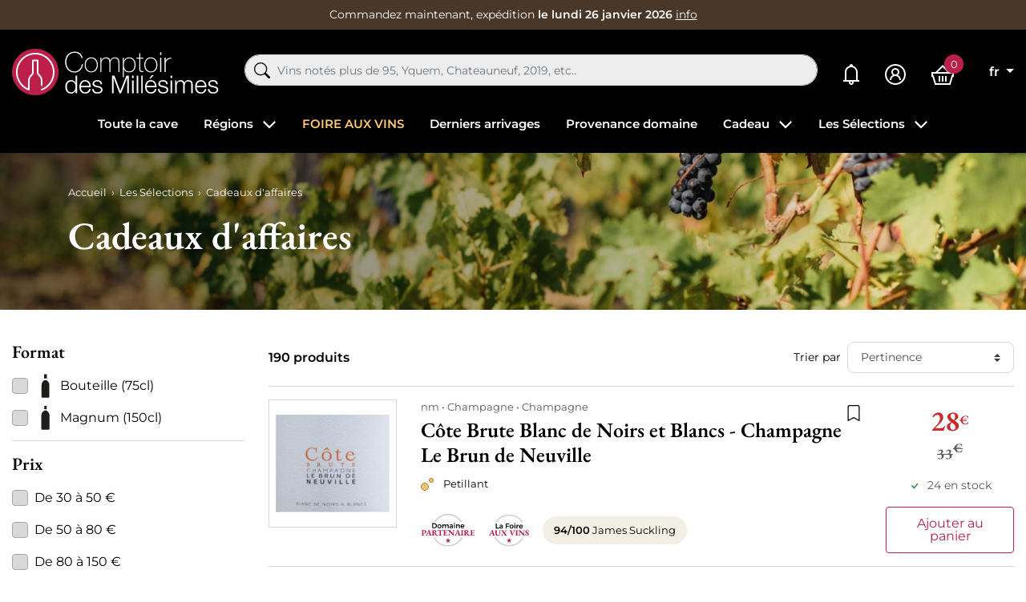

--- FILE ---
content_type: text/html; charset=utf-8
request_url: https://www.comptoirdesmillesimes.com/cadeaux-affaires
body_size: 44021
content:
<!doctype html>
<html lang="fr">

<head>
    
        
    

    <meta charset="utf-8">


    <meta http-equiv="x-ua-compatible" content="ie=edge">



    
    <title>Cadeau d&#039;entreprise | Achetez un coffret grands vins vieux millésimes</title>
    <script data-keepinline="true"> kstgData = {"cache_used":0,"currency":"EUR","select_item_selectors":[{"c":"article[data-id-product]","l":"a"},{"c":".ajax_block_product","l":"a.product-name,a.product_img_link,a.lnk_view,a.quick-view-mobile"}],"add_shipping_info_btn_submit":"#checkout-delivery-step button[type=submit]","add_shipping_info_selectors":[{"r":".delivery-options .delivery-option","n":".carrier-name"},{"r":".delivery_options .delivery_option","n":"table > tbody > tr > td:nth-child(3) > strong"},{"r":".delivery-options .c-checkout-card","n":".carrier-name"}],"add_payment_info_selectors":[{"r":".payment-options .payment-option","n":"label"},{"r":"#content-checkout-payment-step .payment-option","n":"label"}],"waitingTime":"0","isCheckout":0,"concatenateProductAttributeSeparator":"-","variants":"aHR0cHM6Ly93d3cuY29tcHRvaXJkZXNtaWxsZXNpbWVzLmNvbS9tb2R1bGUva2l4ZWxsdGFnL3ZhcmlhbnRzP2FqYXg9MSZpZF9jdXJyZW5jeT0x","async":"aHR0cHM6Ly93d3cuY29tcHRvaXJkZXNtaWxsZXNpbWVzLmNvbS9tb2R1bGUva2l4ZWxsdGFnL2FzeW5jP2FqYXg9MSZpZF9jdXJyZW5jeT0x","cookie":"aHR0cHM6Ly93d3cuY29tcHRvaXJkZXNtaWxsZXNpbWVzLmNvbS9tb2R1bGUva2l4ZWxsdGFnL2Nvb2tpZT9hamF4PTEmaWRfY3VycmVuY3k9MQ==","isOpc":0,"automaticEvent":1,"currentList":"Cadeaux d'affaires","currentListId":403,"ecommPagetype":"category","extraEventsBefore":null,"extraEventsAfter":["{\"event\":\"view_item_list\"}"],"kevent":"k_page_view","consentMode":1}; kstConsentMode = 1; var _KT=function(){var n=window;return{trigger:function(t,e,i){!function(t,e,i){if(void 0!==n.dataLayer){var o={event:void 0===t?"event":t};if(void 0!==e){for(const n in e)if(e.hasOwnProperty(n)){let t=e[n];o[n]=t}void 0!==i&&(o.eventTimeout=2e3,o.eventCallback=function(){document.location=i}),n.dataLayer.push(o)}}}(t,e,i)}}}(); var _K=function(){function c(e,t,n,o,i,v,a){void 0!==d.dataLayer&&((o={event:void 0===o?"kEvent":o}).eventCategory=void 0===n?"Ecommerce":n,void 0!==e&&(o.eventAction=e,"string"==typeof t&&(o.eventLabel=t),void 0!==a&&(o.eventValue=a),void 0!==i&&i&&(o.ecommerce=i),void 0!==v&&(o.eventTimeout=2e3,o.eventCallback=function(){document.location=v}),d.dataLayer.push(o),void 0!==d._mtm&&d._mtm.push(o)))}var d=window;return{t:function(e,t,n,o,i,v){c(e,t,n,o,null,i,v)},te:function(e,t,n,o,i,v,a){c(n=void 0===n?e:n,o,i,e,t,v,a)}}}(); var kstDL = {}; (function (w, d, s, l, i) { w[l] = w[l] || []; w[l].push({'gtm.start':new Date().getTime(), event: 'gtm.js'}); var f = d.getElementsByTagName(s)[0], j = d.createElement(s), dl = l != 'dataLayer' ? '&l=' + l : ''; j.async = true; j.src = 'https://www.googletagmanager.com/gtm.js?id=' + i + dl; f.parentNode.insertBefore(j, f); })(window, document, 'script', 'dataLayer', 'GTM-WQ69429'); window.dataLayer = window.dataLayer || []; kstDL = {"s":{"cl":"fr","cc":"EUR","pt":"category","pi":403,"cm":1,"cmr":1},"ud":{"l":0},"ecommerce":{"currency":"EUR","items":[{"id":"15348","item_id":"15348","item_id_product":15348,"item_meta":"15348","item_name":"Cote Brute Blanc de Noirs et Blancs - Champagne Le Brun de Neuville","index":1,"item_category":"Toute la cave","item_category2":"Champagne","item_category3":"Le Brun de Neuville","item_list_id":403,"item_list_name":"Cadeaux d'affaires","price":"28","quantity":1},{"id":"5663","item_id":"5663","item_id_product":5663,"item_meta":"5663","item_name":"Charles Heidsieck Brut Reserve","index":2,"item_category":"Toute la cave","item_category2":"Champagne","item_category3":"Charles Heidsieck","item_list_id":403,"item_list_name":"Cadeaux d'affaires","price":"39","quantity":1},{"id":"7320","item_id":"7320","item_id_product":7320,"item_meta":"7320","item_name":"Charles Heidsieck Blanc de Blancs","index":3,"item_category":"Toute la cave","item_category2":"Champagne","item_category3":"Charles Heidsieck","item_list_id":403,"item_list_name":"Cadeaux d'affaires","price":"49","quantity":1},{"id":"18404","item_id":"18404","item_id_product":18404,"item_meta":"18404","item_name":"Eugene - Champagne Mousse","index":4,"item_category":"Toute la cave","item_category2":"Champagne","item_category3":"Mousse","item_list_id":403,"item_list_name":"Cadeaux d'affaires","price":"38","quantity":1},{"id":"13971","item_id":"13971","item_id_product":13971,"item_meta":"13971","item_name":"Chateau Pedesclaux 2019","index":5,"item_category":"Toute la cave","item_category2":"Vin Bordeaux","item_category3":"Vin Pauillac","item_category4":"Pedesclaux","item_list_id":403,"item_list_name":"Cadeaux d'affaires","price":"34","quantity":1},{"id":"12700","item_id":"12700","item_id_product":12700,"item_meta":"12700","item_name":"Chateau Haut Marbuzet 2019","index":6,"item_category":"Toute la cave","item_category2":"Vin Bordeaux","item_category3":"Vin Saint-estephe","item_category4":"Haut-Marbuzet","item_list_id":403,"item_list_name":"Cadeaux d'affaires","price":"43","quantity":1},{"id":"11084","item_id":"11084","item_id_product":11084,"item_meta":"11084","item_name":"Chateau Larrivet Haut Brion 2015","index":7,"item_category":"Toute la cave","item_category2":"Vin Bordeaux","item_category3":"Vin Pessac-Leognan","item_category4":"Larrivet-Haut-Brion","item_list_id":403,"item_list_name":"Cadeaux d'affaires","price":"34","quantity":1},{"id":"18409","item_id":"18409","item_id_product":18409,"item_meta":"18409","item_name":"Grande Reserve 1er Cru - Champagne Vilmart","index":8,"item_category":"Toute la cave","item_category2":"Champagne","item_category3":"Vilmart","item_list_id":403,"item_list_name":"Cadeaux d'affaires","price":"38","quantity":1},{"id":"15349","item_id":"15349","item_id_product":15349,"item_meta":"15349","item_name":"La Croisee des Chemins Blanc de Noirs et Blancs - Champagne Le Brun de Neuville","index":9,"item_category":"Toute la cave","item_category2":"Champagne","item_category3":"Le Brun de Neuville","item_list_id":403,"item_list_name":"Cadeaux d'affaires","price":"38","quantity":1},{"id":"20030","item_id":"20030","item_id_product":20030,"item_meta":"20030","item_name":"Hermitage Rouge Nobles Rives 2018 - Cave de Tain","index":10,"item_category":"Toute la cave","item_category2":"Vin Rhone","item_category3":"Domaines du Rhone","item_category4":"Cave de Tain","item_list_id":403,"item_list_name":"Cadeaux d'affaires","price":"34","quantity":1},{"id":"19958","item_id":"19958","item_id_product":19958,"item_meta":"19958","item_name":"Crozes-Hermitage rouge 2023 Clos des Grives - Domaine Combier","index":11,"item_category":"Toute la cave","item_category2":"Vin Rhone","item_category3":"Domaines du Rhone","item_category4":"Domaine Combier","item_list_id":403,"item_list_name":"Cadeaux d'affaires","price":"48","quantity":1},{"id":"5664","item_id":"5664","item_id_product":5664,"item_meta":"5664","item_name":"Charles Heidsieck Rose Reserve","index":12,"item_category":"Toute la cave","item_category2":"Champagne","item_category3":"Charles Heidsieck","item_list_id":403,"item_list_name":"Cadeaux d'affaires","price":"59","quantity":1},{"id":"10087","item_id":"10087","item_id_product":10087,"item_meta":"10087","item_name":"Carte d'Or - Champagne Drappier","index":13,"item_category":"Toute la cave","item_category2":"Champagne","item_list_id":403,"item_list_name":"Cadeaux d'affaires","price":"34","quantity":1},{"id":"19951","item_id":"19951","item_id_product":19951,"item_meta":"19951","item_name":"Gevrey Chambertin 2021 - Bouchard Pere et Fils","index":14,"item_category":"Toute la cave","item_category2":"Vin Bourgogne","item_category3":"Domaines de Bourgogne","item_list_id":403,"item_list_name":"Cadeaux d'affaires","price":"44","quantity":1},{"id":"19952","item_id":"19952","item_id_product":19952,"item_meta":"19952","item_name":"Nuits St Georges 2019 - Bouchard Pere et Fils","index":15,"item_category":"Toute la cave","item_category2":"Vin Bourgogne","item_category3":"Domaines de Bourgogne","item_list_id":403,"item_list_name":"Cadeaux d'affaires","price":"44","quantity":1},{"id":"19685","item_id":"19685","item_id_product":19685,"item_meta":"19685","item_name":"Chateau de Fieuzal 2020","index":16,"item_category":"Toute la cave","item_category2":"Vin Bordeaux","item_category3":"Vin Pessac-Leognan","item_category4":"Fieuzal","item_list_id":403,"item_list_name":"Cadeaux d'affaires","price":"42","quantity":1},{"id":"14316","item_id":"14316","item_id_product":14316,"item_meta":"14316","item_name":"Beaune 1er Cru Boucherottes 2016 - Louis jadot","index":17,"item_category":"Toute la cave","item_category2":"Vin Bourgogne","item_category3":"Domaines de Bourgogne","item_list_id":403,"item_list_name":"Cadeaux d'affaires","price":"41","quantity":1},{"id":"12137","item_id":"12137","item_id_product":12137,"item_meta":"12137","item_name":"Delos Grand Cru - Champagne Blanc de Blancs - Pierre Moncuit","index":18,"item_category":"Toute la cave","item_category2":"Champagne","item_category3":"Pierre Moncuit","item_list_id":403,"item_list_name":"Cadeaux d'affaires","price":"34","quantity":1},{"id":"19639","item_id":"19639","item_id_product":19639,"item_meta":"19639","item_name":"Nuits st Georges 2023 Vieilles Vignes Numero 1 - Dominique Laurent","index":19,"item_category":"Toute la cave","item_category2":"Vin Bourgogne","item_category3":"Domaines de Bourgogne","item_category4":"Dominique Laurent","item_list_id":403,"item_list_name":"Cadeaux d'affaires","price":"49","quantity":1},{"id":"18399","item_id":"18399","item_id_product":18399,"item_meta":"18399","item_name":"L'Assemblage - Champagne Pertois Moriset","index":20,"item_category":"Toute la cave","item_category2":"Champagne","item_category3":"Pertois-Moriset","item_list_id":403,"item_list_name":"Cadeaux d'affaires","price":"32","quantity":1},{"id":"19706","item_id":"19706","item_id_product":19706,"item_meta":"19706","item_name":"Chateau Leoville Poyferre 2021","index":21,"item_category":"Toute la cave","item_category2":"Vin Bordeaux","item_category3":"Vin Saint-julien","item_category4":"Leoville Poyferre","item_list_id":403,"item_list_name":"Cadeaux d'affaires","price":"74","quantity":1},{"id":"14674","item_id":"14674","item_id_product":14674,"item_meta":"14674","item_name":"Chateau Brane Cantenac 2018","index":22,"item_category":"Toute la cave","item_category2":"Vin Bordeaux","item_category3":"Vin Margaux","item_category4":"Brane-Cantenac","item_list_id":403,"item_list_name":"Cadeaux d'affaires","price":"78","quantity":1},{"id":"19956","item_id":"19956","item_id_product":19956,"item_meta":"19956","item_name":"Volnay 1er Cru Fremiets 2013 Clos de la Rougeotte - Bouchard Pere et Fils","index":23,"item_category":"Toute la cave","item_category2":"Vin Bourgogne","item_category3":"Domaines de Bourgogne","item_list_id":403,"item_list_name":"Cadeaux d'affaires","price":"49","quantity":1},{"id":"19715","item_id":"19715","item_id_product":19715,"item_meta":"19715","item_name":"Pierre Noire - Champagne Collet","index":24,"item_category":"Toute la cave","item_category2":"Champagne","item_category3":"Famille Collet","item_list_id":403,"item_list_name":"Cadeaux d'affaires","price":"33.6","quantity":1},{"id":"18394","item_id":"18394","item_id_product":18394,"item_meta":"18394","item_name":"Eugene Longue Garde - Champagne Mousse","index":25,"item_category":"Toute la cave","item_category2":"Champagne","item_category3":"Mousse","item_list_id":403,"item_list_name":"Cadeaux d'affaires","price":"52","quantity":1},{"id":"18096","item_id":"18096","item_id_product":18096,"item_meta":"18096","item_name":"Beaune Greves 1er cru 2018 - Louis jadot","index":26,"item_category":"Toute la cave","item_category2":"Vin Bourgogne","item_category3":"Domaines de Bourgogne","item_category4":"Louis Jadot","item_list_id":403,"item_list_name":"Cadeaux d'affaires","price":"46","quantity":1},{"id":"10632","item_id":"10632","item_id_product":10632,"item_meta":"10632","item_name":"Champagne Extra Brut Le Terroir Grand Cru - Adrien Renoir","index":27,"item_category":"Toute la cave","item_category2":"Champagne","item_list_id":403,"item_list_name":"Cadeaux d'affaires","price":"46","quantity":1},{"id":"10086","item_id":"10086","item_id_product":10086,"item_meta":"10086","item_name":"Brut nature - Champagne Drappier","index":28,"item_category":"Toute la cave","item_category2":"Champagne","item_list_id":403,"item_list_name":"Cadeaux d'affaires","price":"39","quantity":1},{"id":"20028","item_id":"20028","item_id_product":20028,"item_meta":"20028","item_name":"Hermitage Blanc Nobles Rives 2021 - Cave de Tain","index":29,"item_category":"Toute la cave","item_category2":"Vin Rhone","item_category3":"Domaines du Rhone","item_category4":"Cave de Tain","item_list_id":403,"item_list_name":"Cadeaux d'affaires","price":"39","quantity":1},{"id":"18400","item_id":"18400","item_id_product":18400,"item_meta":"18400","item_name":"Les Quatre Terroirs - Champagne Pertois Moriset","index":30,"item_category":"Toute la cave","item_category2":"Champagne","item_category3":"Pertois-Moriset","item_list_id":403,"item_list_name":"Cadeaux d'affaires","price":"39","quantity":1}]},"google_tag_params":{"enable":1,"ecomm_pagetype":"category","ecomm_category":"Cadeaux d'affaires","ecomm_depth":2},"cart":{"summary":[]},"pixels":{"analytics":{"enable":1,"id":"G-P79E2TSG8T"},"google_ads":{"enable":1,"conversion_id":"1006877006","conversion_label":"n1WECKTwt5QYEM7yjuAD","label_new_customer":"7xsyCOijupQYEM7yjuAD","label_returning_customer":"7o_SCJ-rupQYEM7yjuAD","label_add_cart":"4BeTCMy6upQYEM7yjuAD","remarketing_enable":1},"facebook":{"enable":1,"id":"1783132801871474","i":"id","sp":"-"},"twitter":{"enable":0},"pinterest":{"enable":0},"bing":{"enable":0},"tiktok":{"enable":0},"snapchat":{"enable":0},"fathom":{"enable":0},"plausible":{"enable":0},"matomo":{"enable":0},"mautic":{"enable":0},"kelkoo":{"enable":0},"target_to_sell":{"enable":0}},"pageDepth":{"page":"catalog","fullDepth":{"depth1":"Les Selections","depth2":"Cadeaux d'affaires","depth3":"","depth4":"","depth5":"","depth6":"","depth7":"","depth8":"","depth9":"","depth10":""},"depth":{"value":2,"name":"Cadeaux d'affaires"}},"cookie":{"google_analytics":0,"google_ads":0,"facebook":0},"kixelltag_all_vendors":["google_analytics","google_ads","facebook"],"kixelltag_authorized_vendors":[]};dataLayer.push(kstDL); dataLayer.push({ 'event': 'k_page_view' }); dataLayer.push({"event":"view_item_list"}); </script>
    
    <meta name="description" content="Offrir du vin pour les cadeaux d’entreprise
Faites plaisir à vos collaborateurs et clients en offrant des cadeaux avec des vins d&#039;exceptions pour vos Cadeaux d&#039;Affaires. Le vin s&#039;invite souvent dans les grandes réunions, les comités d’entreprises, dans les cercles d’affaires, etc… Offrir du vin devient une tradition, notamment dans le domaine professionnel. Que ce soit pour encourager ses collaborateurs, pour renforcer les liens de partenariat entre les entreprises ou fidéliser des clients, les vins se disputent la vedette.
 
Choisir un cadeau d’entreprise original
Si vous souhaitez faire plaisir au PDG d’une entreprise cliente et vous démarquer vis-à-vis des autres types de cadeaux qu’il recevra en fin d’année, choisissez un cadeau original. Pour ce qui est du vin, un vieux millésime issu d’un grand cru d’une année particulièrement ensoleillée fera l’affaire. Cependant, le vin d’une année particulière pour l’entreprise sera mieux apprécié. Pour vos collaborateurs directs, les coffrets personnalisés conviennent mieux. Choisissez dans ce cas, des vins qui reflètent l’estime et le degré d’accomplissement de chaque salarié au sein de votre Société. Si vous êtes intéressé par les vieux millésimes, il est indiqué de choisir soit celui de l’année d’embauche, soit celui de l’année d’une mission brillamment réussie.
Vous pouvez également ajouter un coffret cadeau vin pour encore plus de satisfaction. Découvrez la sélection des meilleurs vins pour vos cadeaux d&#039;affaires sur le Comptoir des Millésimes.  
 
Les différentes sélections que nous vous proposons : 
Vins Notés + de 95/100
Les Prix Légers
Les 100/100 Parker
Cuvées Confidentielles
La Sélection du Caviste
La Sélection Prestigieuse
1ers Grands Cru Classés de Bordeaux
1ers &amp;amp; Grands Crus de Bourgogne
Vins du Rhône à maturité
Bordeaux à Maturité
Les Grands Liquoreux
Vins de Garde
Coffrets vins prêts à offrir
Cartes Cadeaux
Derniers arrivages
">
    <meta name="keywords" content="">
            <meta name="robots" content="index,follow">
            
            <link rel="canonical" href="https://www.comptoirdesmillesimes.com/cadeaux-affaires">
        
                                    <link rel="alternate" href="https://www.comptoirdesmillesimes.com/cadeaux-affaires" hreflang="fr">
                            <link rel="alternate" href="https://www.comptoirdesmillesimes.com/en/business-gifts" hreflang="en">
                        
    
<meta property="og:title" content="Cadeau d&#039;entreprise | Achetez un coffret grands vins vieux millésimes"/>
<meta property="og:description" content="Offrir du vin pour les cadeaux d’entreprise
Faites plaisir à vos collaborateurs et clients en offrant des cadeaux avec des vins d&#039;exceptions pour vos Cadeaux d&#039;Affaires. Le vin s&#039;invite souvent dans les grandes réunions, les comités d’entreprises, dans les cercles d’affaires, etc… Offrir du vin devient une tradition, notamment dans le domaine professionnel. Que ce soit pour encourager ses collaborateurs, pour renforcer les liens de partenariat entre les entreprises ou fidéliser des clients, les vins se disputent la vedette.
 
Choisir un cadeau d’entreprise original
Si vous souhaitez faire plaisir au PDG d’une entreprise cliente et vous démarquer vis-à-vis des autres types de cadeaux qu’il recevra en fin d’année, choisissez un cadeau original. Pour ce qui est du vin, un vieux millésime issu d’un grand cru d’une année particulièrement ensoleillée fera l’affaire. Cependant, le vin d’une année particulière pour l’entreprise sera mieux apprécié. Pour vos collaborateurs directs, les coffrets personnalisés conviennent mieux. Choisissez dans ce cas, des vins qui reflètent l’estime et le degré d’accomplissement de chaque salarié au sein de votre Société. Si vous êtes intéressé par les vieux millésimes, il est indiqué de choisir soit celui de l’année d’embauche, soit celui de l’année d’une mission brillamment réussie.
Vous pouvez également ajouter un coffret cadeau vin pour encore plus de satisfaction. Découvrez la sélection des meilleurs vins pour vos cadeaux d&#039;affaires sur le Comptoir des Millésimes.  
 
Les différentes sélections que nous vous proposons : 
Vins Notés + de 95/100
Les Prix Légers
Les 100/100 Parker
Cuvées Confidentielles
La Sélection du Caviste
La Sélection Prestigieuse
1ers Grands Cru Classés de Bordeaux
1ers &amp;amp; Grands Crus de Bourgogne
Vins du Rhône à maturité
Bordeaux à Maturité
Les Grands Liquoreux
Vins de Garde
Coffrets vins prêts à offrir
Cartes Cadeaux
Derniers arrivages
"/>
<meta property="og:type" content="website"/>
<meta property="og:url" content="https://www.comptoirdesmillesimes.com/cadeaux-affaires"/>
<meta property="og:site_name" content="Comptoir des Millesimes"/>

    <meta property="og:image" content="https://www.comptoirdesmillesimes.com/img/comptoir-des-millesimes-logo-1560342475.jpg"/>
<script type="application/ld+json">
{
    "@context" : "http://schema.org",
    "@type" : "Organization",
    "name" : "Comptoir des Millesimes",
    "url" : "https://www.comptoirdesmillesimes.com/",
        "logo" : {
        "@type":"ImageObject",
        "url":"https://www.comptoirdesmillesimes.com/img/comptoir-des-millesimes-logo-1560342475.jpg"
    }
}

</script>

<script type="application/ld+json">
{
    "@context":"http://schema.org",
    "@type":"WebPage",
    "isPartOf": {
        "@type":"WebSite",
        "url":  "https://www.comptoirdesmillesimes.com/",
        "name": "Comptoir des Millesimes"
    },
    "name": "Cadeau d&#039;entreprise | Achetez un coffret grands vins vieux millésimes",
    "url":  "https://www.comptoirdesmillesimes.com/cadeaux-affaires"
}


</script>

    <script type="application/ld+json">
        {
            "@context": "https://schema.org",
            "@type": "Product",
            "name": "Cadeaux d&#039;affaires",
            "description": "Offrir du vin pour les cadeaux d’entreprise
Faites plaisir à vos collaborateurs et clients en offrant des cadeaux avec des vins d&#039;exceptions pour vos Cadeaux d&#039;Affaires. Le vin s&#039;invite souvent dans les grandes réunions, les comités d’entreprises, dans les cercles d’affaires, etc… Offrir du vin devient une tradition, notamment dans le domaine professionnel. Que ce soit pour encourager ses collaborateurs, pour renforcer les liens de partenariat entre les entreprises ou fidéliser des clients, les vins se disputent la vedette.
 
Choisir un cadeau d’entreprise original
Si vous souhaitez faire plaisir au PDG d’une entreprise cliente et vous démarquer vis-à-vis des autres types de cadeaux qu’il recevra en fin d’année, choisissez un cadeau original. Pour ce qui est du vin, un vieux millésime issu d’un grand cru d’une année particulièrement ensoleillée fera l’affaire. Cependant, le vin d’une année particulière pour l’entreprise sera mieux apprécié. Pour vos collaborateurs directs, les coffrets personnalisés conviennent mieux. Choisissez dans ce cas, des vins qui reflètent l’estime et le degré d’accomplissement de chaque salarié au sein de votre Société. Si vous êtes intéressé par les vieux millésimes, il est indiqué de choisir soit celui de l’année d’embauche, soit celui de l’année d’une mission brillamment réussie.
Vous pouvez également ajouter un coffret cadeau vin pour encore plus de satisfaction. Découvrez la sélection des meilleurs vins pour vos cadeaux d&#039;affaires sur le Comptoir des Millésimes.  
 
Les différentes sélections que nous vous proposons : 
Vins Notés + de 95/100
Les Prix Légers
Les 100/100 Parker
Cuvées Confidentielles
La Sélection du Caviste
La Sélection Prestigieuse
1ers Grands Cru Classés de Bordeaux
1ers &amp;amp; Grands Crus de Bourgogne
Vins du Rhône à maturité
Bordeaux à Maturité
Les Grands Liquoreux
Vins de Garde
Coffrets vins prêts à offrir
Cartes Cadeaux
Derniers arrivages
",
            "aggregateRating": {
    "@type": "AggregateRating",
    "ratingValue": "4.9",
    "reviewCount": "543",
    "bestRating": "5",
    "worstRating": "1"
},
            "image": "https://www.comptoirdesmillesimes.com/img/comptoir-des-millesimes-logo-1560342475.jpg",
            "url": "https://www.comptoirdesmillesimes.com/cadeaux-affaires",
            "category": "Cadeaux d&#039;affaires"
        }
    </script>


<script type="application/ld+json">
    {
    "@context": "https://schema.org",
    "@type": "BreadcrumbList",
    "itemListElement": [
        {
    "@type": "ListItem",
    "position": 1,
    "name": "Accueil",
    "item": "https://www.comptoirdesmillesimes.com/"
    },        {
    "@type": "ListItem",
    "position": 2,
    "name": "Les Sélections",
    "item": "https://www.comptoirdesmillesimes.com/les-selections"
    },        {
    "@type": "ListItem",
    "position": 3,
    "name": "Cadeaux d&#039;affaires",
    "item": "https://www.comptoirdesmillesimes.com/cadeaux-affaires"
    }    ]
    }
    </script>

                    

                                
                            <link rel="next" href="https://www.comptoirdesmillesimes.com/cadeaux-affaires?page=2">
        



    <meta name="viewport" content="width=device-width, initial-scale=1">



    <link rel="icon" type="image/vnd.microsoft.icon" href="https://www.comptoirdesmillesimes.com/img/favicon.ico?1563954543">
    <link rel="shortcut icon" type="image/x-icon" href="https://www.comptoirdesmillesimes.com/img/favicon.ico?1563954543">



      <link rel="stylesheet" href="https://www.comptoirdesmillesimes.com/themes/comptoir/assets/cache/theme-125ade1396.css" type="text/css" media="all">



      <script type="text/javascript" src="https://challenges.cloudflare.com/turnstile/v0/api.js" async></script>


  <script type="text/javascript">
        var Chronopost = {"ajax_endpoint":"https:\/\/www.comptoirdesmillesimes.com\/module\/chronopost\/ajax?ajax=1"};
        var PDFTitle = "Liens PDF\t";
        var ajaxMenuCtrl = "https:\/\/www.comptoirdesmillesimes.com\/module\/rocketmegamenu\/ajax?ajax=1";
        var klCustomer = null;
        var models = [{"id_oppdfgenerator":"1","active":"1","type":"order","ai_form":"1","prefix":"P","allowed_payments":"a:1:{i:0;s:14:\"ps_wirepayment\";}","use_order_id":"0","tax_breakdown":"1","allowed_groups":"a:3:{i:0;s:1:\"1\";i:1;s:1:\"2\";i:2;s:1:\"3\";}","display_historique":"0","display_button_account":"0","auto_create":"1","histp":"0","email_templates":"a:1:{i:0;s:8:\"bankwire\";}","module_tpl":"0","address_fields":"","use_core":"1","background":"","color":"","use_negociation":"0","negociation_accept_state":"","negociation_refuse_state":"","negociation_negociation_state":"","id_shop":"1","id_lang":"1","name":"Proforma","custom_text":"* Pour les lots vendus en TVA non r\u00e9cup\u00e9rable : la TVA (20%) s'applique uniquement sur la marge b\u00e9n\u00e9ficiaire et il ne peut \u00eatre d\u00e9livr\u00e9 de facture la faisant appara\u00eetre (article 297A CGI).","footer":""}];
        var ordersPDFLinks = [];
        var prestashop = {"cart":{"products":[],"totals":{"total":{"type":"total","label":"Total","amount":0,"value":"0,00\u00a0\u20ac"},"total_including_tax":{"type":"total","label":"Total TTC","amount":0,"value":"0,00\u00a0\u20ac"},"total_excluding_tax":{"type":"total","label":"Total HT :","amount":0,"value":"0,00\u00a0\u20ac"}},"subtotals":{"products":{"type":"products","label":"Sous-total","amount":0,"value":"0,00\u00a0\u20ac"},"discounts":null,"shipping":{"type":"shipping","label":"Livraison","amount":0,"value":""},"tax":null},"products_count":0,"summary_string":"0 articles","vouchers":{"allowed":1,"added":[]},"discounts":[],"minimalPurchase":0,"minimalPurchaseRequired":""},"currency":{"id":1,"name":"Euro","iso_code":"EUR","iso_code_num":"978","sign":"\u20ac"},"customer":{"lastname":null,"firstname":null,"email":null,"birthday":null,"newsletter":null,"newsletter_date_add":null,"optin":null,"website":null,"company":null,"siret":null,"ape":null,"is_logged":false,"gender":{"type":null,"name":null},"addresses":[]},"language":{"name":"Fran\u00e7ais (French)","iso_code":"fr","locale":"fr-FR","language_code":"fr","is_rtl":"0","date_format_lite":"d\/m\/Y","date_format_full":"d\/m\/Y H:i:s","id":1},"page":{"title":"","canonical":"https:\/\/www.comptoirdesmillesimes.com\/cadeaux-affaires","meta":{"title":"Cadeau d'entreprise | Achetez un coffret grands vins vieux mill\u00e9simes","description":"Offrir du\u00a0vin pour les cadeaux d\u2019entreprise\nFaites plaisir \u00e0 vos collaborateurs et clients en offrant des\u00a0cadeaux avec des vins d'exceptions pour vos Cadeaux d'Affaires. Le vin s'invite souvent\u00a0dans les grandes r\u00e9unions, les comit\u00e9s d\u2019entreprises, dans les cercles d\u2019affaires, etc\u2026 Offrir du vin devient une tradition, notamment dans le domaine professionnel. Que ce soit pour encourager ses collaborateurs, pour renforcer les liens de partenariat entre les entreprises ou fid\u00e9liser des clients, les vins se disputent la vedette.\n\u00a0\nChoisir un cadeau d\u2019entreprise original\nSi vous souhaitez faire plaisir au PDG d\u2019une entreprise cliente et vous d\u00e9marquer vis-\u00e0-vis des autres types de cadeaux qu\u2019il recevra en fin d\u2019ann\u00e9e, choisissez un cadeau original. Pour ce qui est du vin, un vieux mill\u00e9sime issu d\u2019un grand cru d\u2019une ann\u00e9e particuli\u00e8rement ensoleill\u00e9e fera l\u2019affaire. Cependant, le vin d\u2019une ann\u00e9e particuli\u00e8re pour l\u2019entreprise sera mieux appr\u00e9ci\u00e9.\u00a0Pour vos collaborateurs directs, les coffrets personnalis\u00e9s conviennent mieux.\u00a0Choisissez dans ce cas, des vins qui refl\u00e8tent l\u2019estime et le degr\u00e9 d\u2019accomplissement de chaque salari\u00e9 au sein de votre Soci\u00e9t\u00e9. Si vous \u00eates int\u00e9ress\u00e9 par les vieux mill\u00e9simes, il est indiqu\u00e9 de choisir soit celui de l\u2019ann\u00e9e d\u2019embauche, soit celui de l\u2019ann\u00e9e d\u2019une mission brillamment r\u00e9ussie.\nVous pouvez \u00e9galement ajouter un\u00a0coffret cadeau vin pour encore plus de satisfaction. D\u00e9couvrez la s\u00e9lection des meilleurs vins pour vos cadeaux d'affaires sur le Comptoir des Mill\u00e9simes.\u00a0\u00a0\n\u00a0\nLes diff\u00e9rentes s\u00e9lections que nous vous proposons :\u00a0\nVins Not\u00e9s + de 95\/100\nLes Prix L\u00e9gers\nLes 100\/100 Parker\nCuv\u00e9es Confidentielles\nLa S\u00e9lection du Caviste\nLa S\u00e9lection Prestigieuse\n1ers Grands Cru Class\u00e9s de Bordeaux\n1ers &amp; Grands Crus de Bourgogne\nVins du Rh\u00f4ne \u00e0 maturit\u00e9\nBordeaux \u00e0 Maturit\u00e9\nLes Grands Liquoreux\nVins de Garde\nCoffrets vins pr\u00eats \u00e0 offrir\nCartes Cadeaux\nDerniers arrivages\n","keywords":"","robots":"index"},"page_name":"category","body_classes":{"lang-fr":true,"lang-rtl":false,"country-FR":true,"currency-EUR":true,"layout-left-column":true,"page-category":true,"tax-display-enabled":true,"category-id-403":true,"category-Cadeaux d'affaires":true,"category-id-parent-930":true,"category-depth-level-3":true},"admin_notifications":[]},"shop":{"name":"Comptoir des Millesimes","logo":"https:\/\/www.comptoirdesmillesimes.com\/img\/comptoir-des-millesimes-logo-1560342475.jpg","stores_icon":"https:\/\/www.comptoirdesmillesimes.com\/img\/logo_stores.png","favicon":"https:\/\/www.comptoirdesmillesimes.com\/img\/favicon.ico"},"urls":{"base_url":"https:\/\/www.comptoirdesmillesimes.com\/","current_url":"https:\/\/www.comptoirdesmillesimes.com\/cadeaux-affaires","shop_domain_url":"https:\/\/www.comptoirdesmillesimes.com","img_ps_url":"https:\/\/www.comptoirdesmillesimes.com\/img\/","img_cat_url":"https:\/\/www.comptoirdesmillesimes.com\/img\/c\/","img_lang_url":"https:\/\/www.comptoirdesmillesimes.com\/img\/l\/","img_prod_url":"https:\/\/www.comptoirdesmillesimes.com\/img\/p\/","img_manu_url":"https:\/\/www.comptoirdesmillesimes.com\/img\/m\/","img_sup_url":"https:\/\/www.comptoirdesmillesimes.com\/img\/su\/","img_ship_url":"https:\/\/www.comptoirdesmillesimes.com\/img\/s\/","img_store_url":"https:\/\/www.comptoirdesmillesimes.com\/img\/st\/","img_col_url":"https:\/\/www.comptoirdesmillesimes.com\/img\/co\/","img_url":"https:\/\/www.comptoirdesmillesimes.com\/themes\/comptoir\/assets\/img\/","css_url":"https:\/\/www.comptoirdesmillesimes.com\/themes\/comptoir\/assets\/css\/","js_url":"https:\/\/www.comptoirdesmillesimes.com\/themes\/comptoir\/assets\/js\/","pic_url":"https:\/\/www.comptoirdesmillesimes.com\/upload\/","pages":{"address":"https:\/\/www.comptoirdesmillesimes.com\/adresse","addresses":"https:\/\/www.comptoirdesmillesimes.com\/adresses","authentication":"https:\/\/www.comptoirdesmillesimes.com\/connexion","cart":"https:\/\/www.comptoirdesmillesimes.com\/panier","category":"https:\/\/www.comptoirdesmillesimes.com\/index.php?controller=category","cms":"https:\/\/www.comptoirdesmillesimes.com\/index.php?controller=cms","contact":"https:\/\/www.comptoirdesmillesimes.com\/nous-contacter","discount":"https:\/\/www.comptoirdesmillesimes.com\/reduction","guest_tracking":"https:\/\/www.comptoirdesmillesimes.com\/suivi-commande-invite","history":"https:\/\/www.comptoirdesmillesimes.com\/historique-commandes","identity":"https:\/\/www.comptoirdesmillesimes.com\/identite","index":"https:\/\/www.comptoirdesmillesimes.com\/","my_account":"https:\/\/www.comptoirdesmillesimes.com\/mon-compte","order_confirmation":"https:\/\/www.comptoirdesmillesimes.com\/confirmation-commande","order_detail":"https:\/\/www.comptoirdesmillesimes.com\/index.php?controller=order-detail","order_follow":"https:\/\/www.comptoirdesmillesimes.com\/suivi-commande","order":"https:\/\/www.comptoirdesmillesimes.com\/commande","order_return":"https:\/\/www.comptoirdesmillesimes.com\/index.php?controller=order-return","order_slip":"https:\/\/www.comptoirdesmillesimes.com\/avoirs","pagenotfound":"https:\/\/www.comptoirdesmillesimes.com\/page-introuvable","password":"https:\/\/www.comptoirdesmillesimes.com\/recuperation-mot-de-passe","pdf_invoice":"https:\/\/www.comptoirdesmillesimes.com\/index.php?controller=pdf-invoice","pdf_order_return":"https:\/\/www.comptoirdesmillesimes.com\/index.php?controller=pdf-order-return","pdf_order_slip":"https:\/\/www.comptoirdesmillesimes.com\/index.php?controller=pdf-order-slip","prices_drop":"https:\/\/www.comptoirdesmillesimes.com\/promotions","product":"https:\/\/www.comptoirdesmillesimes.com\/index.php?controller=product","search":"https:\/\/www.comptoirdesmillesimes.com\/recherche","sitemap":"https:\/\/www.comptoirdesmillesimes.com\/sitemap","stores":"https:\/\/www.comptoirdesmillesimes.com\/magasins","supplier":"https:\/\/www.comptoirdesmillesimes.com\/fournisseur","register":"https:\/\/www.comptoirdesmillesimes.com\/connexion?create_account=1","order_login":"https:\/\/www.comptoirdesmillesimes.com\/commande?login=1"},"alternative_langs":{"fr":"https:\/\/www.comptoirdesmillesimes.com\/cadeaux-affaires","en":"https:\/\/www.comptoirdesmillesimes.com\/en\/business-gifts"},"theme_assets":"\/themes\/comptoir\/assets\/","actions":{"logout":"https:\/\/www.comptoirdesmillesimes.com\/?mylogout="},"no_picture_image":{"bySize":{"small_default":{"url":"https:\/\/www.comptoirdesmillesimes.com\/img\/p\/fr-default-small_default.jpg","width":98,"height":98},"cart_default":{"url":"https:\/\/www.comptoirdesmillesimes.com\/img\/p\/fr-default-cart_default.jpg","width":125,"height":125},"home_default":{"url":"https:\/\/www.comptoirdesmillesimes.com\/img\/p\/fr-default-home_default.jpg","width":250,"height":250},"medium_default":{"url":"https:\/\/www.comptoirdesmillesimes.com\/img\/p\/fr-default-medium_default.jpg","width":452,"height":452},"large_default":{"url":"https:\/\/www.comptoirdesmillesimes.com\/img\/p\/fr-default-large_default.jpg","width":800,"height":800}},"small":{"url":"https:\/\/www.comptoirdesmillesimes.com\/img\/p\/fr-default-small_default.jpg","width":98,"height":98},"medium":{"url":"https:\/\/www.comptoirdesmillesimes.com\/img\/p\/fr-default-home_default.jpg","width":250,"height":250},"large":{"url":"https:\/\/www.comptoirdesmillesimes.com\/img\/p\/fr-default-large_default.jpg","width":800,"height":800},"legend":""}},"configuration":{"display_taxes_label":true,"display_prices_tax_incl":true,"is_catalog":false,"show_prices":true,"opt_in":{"partner":false},"quantity_discount":{"type":"discount","label":"Remise sur prix unitaire"},"voucher_enabled":1,"return_enabled":0},"field_required":[],"breadcrumb":{"links":[{"title":"Accueil","url":"https:\/\/www.comptoirdesmillesimes.com\/"},{"title":"Les S\u00e9lections","url":"https:\/\/www.comptoirdesmillesimes.com\/les-selections"},{"title":"Cadeaux d'affaires","url":"https:\/\/www.comptoirdesmillesimes.com\/cadeaux-affaires"}],"count":3},"link":{"protocol_link":"https:\/\/","protocol_content":"https:\/\/","request_uri":"\/cadeaux-affaires"},"time":1769175822,"static_token":"9c7929535799010124ef60e5f0aa330e","token":"3e25f1d6e6313dded615511207d28ff3","debug":false,"modules":{"prestarockettheme":{"logo":{"url":"https:\/\/www.comptoirdesmillesimes.com\/img\/prestarockettheme\/comptoir-des-millesimes-logo.svg?v=1671793379","width":false,"height":false},"logo_alt":{"url":"https:\/\/www.comptoirdesmillesimes.com\/img\/prestarockettheme\/comptoir-des-millesimes-logo-alt.svg?v=1671793379","width":false,"height":false},"account":{"title_account":"","description_account":"","image":{"url":"https:\/\/www.comptoirdesmillesimes.com\/img\/prestarockettheme\/comptoir-des-millesimes-account-bg.jpeg?v=1671793379","width":"1920","height":"1080"}},"category":{"category_switch":false},"product":{"product_layout":"columns"},"cccjs_version":"1386","ccccss_version":"1396"},"rocketfunnel":{"rocket_funnel_enable":true,"guest_allowed":false,"cookie_redirect_checkout":false},"rocketseopagination":null}};
        var psemailsubscription_subscription = "https:\/\/www.comptoirdesmillesimes.com\/module\/ps_emailsubscription\/subscription";
        var readBannerLink = "https:\/\/www.comptoirdesmillesimes.com\/module\/rocketbanner\/ajax?token=3e25f1d6e6313dded615511207d28ff3&action=read_banner&ajax=1";
        var rw_popover = true;
        var wishlistAjaxCtrl = "https:\/\/www.comptoirdesmillesimes.com\/module\/rocketwishlist\/ajax?token=9c7929535799010124ef60e5f0aa330e&ajax=1";
      </script>



    
<link href="//fonts.googleapis.com/css?family=Open+Sans:600,400,400i|Oswald:700" rel="stylesheet" type="text/css" media="all">



<link rel="alternate" type="application/rss+xml" title="Cadeau d&#039;entreprise | Achetez un coffret grands vins vieux millésimes" href="//www.comptoirdesmillesimes.com/module/ps_feeder/rss?id_category=403&orderby=position&orderway=asc">
<script src="https://cdn.brevo.com/js/sdk-loader.js" async></script>
<script>
    window.Brevo = window.Brevo || [];
    Brevo.push([
        "init",
        {
            client_key: "2h1l41rzjceor8439zxz58wa",
            email_id: "",
        },
    ]);
</script>





    
    
</head>

<body id="category" class="lang-fr country-fr currency-eur layout-left-column page-category tax-display-enabled category-id-403 category-cadeaux-d-affaires category-id-parent-930 category-depth-level-3 s-listing">


    <noscript><iframe src="https://www.googletagmanager.com/ns.html?id=GTM-WQ69429&nojscript=true"
                  height="0" width="0" style="display:none;visibility:hidden"></iframe></noscript>




    



    <header id="header" class="c-header">
    
        <div class="c-rcktbanner">
            <div class="c-rcktbanner__slider">
                <p class="u-mb-0">
                    Commandez maintenant, expédition
                    <strong>le lundi 26 janvier 2026</strong>
                    <button class="c-btn--unstyled u-txt-underline u-txt-white u-txt-sm stretched-link"
                            role="button"
                            data-toggle="modal" data-target="#js-modal-ajaxcontent"
                            data-url="//www.comptoirdesmillesimes.com/content/nos-services">info</button>
                </p>
            </div>
        </div>
    

        
        <div class="o-wrapper">
            <div class="o-layout o-layout--center-y c-header__content">
                <div class="u-d-flex u-align-items-center">
                    <div class="u-d-mobile c-header__shortcut-item">
                        <button id="handleModalMobile" data-toggle="modal" data-target="#js-rckt-modal-mobile"
                                class="c-btn--unstyled u-mr-2" data-show-first-menu>
                            <span class="c-icon c-icon--list c-icon--24 c-icon--center-y">
    <svg xmlns="http://www.w3.org/2000/svg" width="20" height="14" viewBox="0 0 20 14"><path fill="#FFF" d="M20,12 L20,14 L0,14 L0,12 L20,12 Z M20,6 L20,8 L0,8 L0,6 L20,6 Z M20,0 L20,2 L0,2 L0,0 L20,0 Z"/></svg></span>                            <span class="sr-only">Menu</span>
                        </button>
                    </div>
                    <a href="https://www.comptoirdesmillesimes.com/"
                       class="c-header__logo">
                                                    <img class="u-img-fluid"
                                 src="https://www.comptoirdesmillesimes.com/img/prestarockettheme/comptoir-des-millesimes-logo.svg?v=1671793379"
                                 alt="Achat de grands vins et vieux millésimes en stock" width="258" height="58">
                                                </a>

                </div>
                <div class="c-header__searchbar u-order-2@mobile">
                      <div id="js-al-searchbox"></div>

                </div>
                <div class="u-d-flex u-align-items-center u-justify-content-end">
                                        <a class="c-header__shortcut-item"
                       href="https://www.comptoirdesmillesimes.com/mes-alertes">
                        <span class="c-icon c-icon--bell-solid c-header__shortcut-icon">
    <svg xmlns="http://www.w3.org/2000/svg" width="20" height="26" viewBox="0 0 20 26"><path fill="#FFF" d="M10,0 C8.894531,0 8,0.894531 8,2 C8,2.085938 8.019531,2.167969 8.03125,2.25 C4.574219,3.132813 2,6.273438 2,10 L2,19 C2,19.566406 1.566406,20 1,20 L0,20 L0,22 L7.1875,22 C7.074219,22.316406 7,22.648438 7,23 C7,24.644531 8.355469,26 10,26 C11.644531,26 13,24.644531 13,23 C13,22.648438 12.925781,22.316406 12.8125,22 L20,22 L20,20 L19,20 C18.433594,20 18,19.566406 18,19 L18,10.28125 C18,6.523438 15.488281,3.171875 11.96875,2.25 C11.980469,2.167969 12,2.085938 12,2 C12,0.894531 11.105469,0 10,0 Z M9.5625,4 C9.707031,3.988281 9.851563,4 10,4 C10.0625,4 10.125,4 10.1875,4 C13.453125,4.097656 16,6.960938 16,10.28125 L16,19 C16,19.351563 16.074219,19.683594 16.1875,20 L3.8125,20 C3.925781,19.683594 4,19.351563 4,19 L4,10 C4,6.824219 6.445313,4.226563 9.5625,4 Z M10,22 C10.5625,22 11,22.4375 11,23 C11,23.5625 10.5625,24 10,24 C9.4375,24 9,23.5625 9,23 C9,22.4375 9.4375,22 10,22 Z"/></svg></span>                        <span class="sr-only">Mes alertes</span>
                    </a>
                    <div class="c-header__shortcut-item">
            <a href="https://www.comptoirdesmillesimes.com/mon-compte"
           class="c-btn--nopad u-lh-1"
           title="Identifiez-vous"
           rel="nofollow">
            <span class="c-icon c-icon--user-circle-solid c-header__shortcut-icon">
    <svg xmlns="http://www.w3.org/2000/svg" width="26" height="26" viewBox="0 0 26 26"><path fill="#FFF" d="M13,0 C5.832031,0 0,5.832031 0,13 C0,20.167969 5.832031,26 13,26 C20.167969,26 26,20.167969 26,13 C26,5.832031 20.167969,0 13,0 Z M13,2 C19.085938,2 24,6.914063 24,13 C24,19.085938 19.085938,24 13,24 C6.914063,24 2,19.085938 2,13 C2,6.914063 6.914063,2 13,2 Z M13,5 C10.25,5 8,7.25 8,10 C8,11.515625 8.707031,12.863281 9.78125,13.78125 C7.53125,14.949219 6,17.300781 6,20 L8,20 C8,17.226563 10.226563,15 13,15 C15.773438,15 18,17.226563 18,20 L20,20 C20,17.300781 18.46875,14.949219 16.21875,13.78125 C17.292969,12.863281 18,11.515625 18,10 C18,7.25 15.75,5 13,5 Z M13,7 C14.667969,7 16,8.332031 16,10 C16,11.667969 14.667969,13 13,13 C11.332031,13 10,11.667969 10,10 C10,8.332031 11.332031,7 13,7 Z"/></svg></span>        </a>
    </div>
<div class="c-header__shortcut-item c-header__shortcut-icon--cart">
    <div class="/js blockcart inactive"
         data-refresh-url="//www.comptoirdesmillesimes.com/module/ps_shoppingcart/ajax">
                    <span class="c-icon c-icon--shopping-basket-solid c-header__shortcut-icon">
    <svg xmlns="http://www.w3.org/2000/svg" width="28" height="25" viewBox="0 0 28 25"><path fill="#FFF" d="M14,0 L5.09375,8.90625 L0,8.90625 L0,14.90625 L1.25,14.90625 L4.03125,24.1875 L4.25,24.90625 L23.75,24.90625 L23.96875,24.1875 L26.75,14.90625 L28,14.90625 L28,8.90625 L22.90625,8.90625 L14,0 Z M14,2.84375 L20.0625,8.90625 L7.9375,8.90625 L14,2.84375 Z M2,10.90625 L26,10.90625 L26,12.90625 L25.25,12.90625 L25.03125,13.625 L22.25,22.90625 L5.75,22.90625 L2.96875,13.625 L2.75,12.90625 L2,12.90625 L2,10.90625 Z M9,13.90625 L9,20.90625 L11,20.90625 L11,13.90625 L9,13.90625 Z M13,13.90625 L13,20.90625 L15,20.90625 L15,13.90625 L13,13.90625 Z M17,13.90625 L17,20.90625 L19,20.90625 L19,13.90625 L17,13.90625 Z"/></svg></span>            <span class="c-header__shortcut-icon--cart-label">0</span>
                </div>
</div>
                                                                                                                                                                                                                                                                                                                                                                                                                <div class="c-header__shortcut-item u-d-desktop">
                        <div class="dropdown" style="position: static;">
    <button data-toggle="dropdown" class="c-btn--unstyled c-header__shortcut-link u-font-weight-bold dropdown-toggle" aria-haspopup="true"
            aria-expanded="false" aria-label="Sélecteur de langue">
        <span class="u-d-mobile">Langue  : </span>
        fr
    </button>
    <div class="dropdown-menu" aria-labelledby="language-selector-label">
                                    <a href="https://www.comptoirdesmillesimes.com/cadeaux-affaires"
                   class="dropdown-item active"
                   data-iso-code="fr">Français</a>
                                                <a href="https://www.comptoirdesmillesimes.com/en/business-gifts"
                   class="dropdown-item"
                   data-iso-code="en">English</a>
                        </div>
</div>

                    </div>
                </div>
            </div>

            
                <nav class="c-rnav r-rnav--submenu_modal u-visible-desktop" data-rcktmm="1" data-rcktmm-mobile="1"
         data-type="submenu_modal"
         data-options='{"megamenuType":"submenu_modal","triggerType":"click"}'>
        <div class="/js js-rnav">
            <ul class="c-rnav__list">
                                                                <li class="c-rnav__item">
    <a class="c-rnav__link"
       href="https://www.comptoirdesmillesimes.com/toute-la-cave">
        <span class="c-rnav__label">
            Toute la cave
        </span>
            </a>
    </li>
                                                                                        <li class="c-rnav__item /js js-has-submenu">
    <a class="c-rnav__link link-has-submenu"
       href="#" data-id-target="2">
        <span class="c-rnav__label">
            Régions
        </span>
                    <svg class="u-ml-1" xmlns="http://www.w3.org/2000/svg" width="17" height="10" viewBox="0 0 17 10"><polygon fill="#FFF" points="14.474 0 16 1.526 8 9.526 0 1.526 1.526 0 8 6.474" transform="translate(.059 .059)"/></svg>
            </a>
    </li>
                                                                                        <li class="c-rnav__item">
    <a class="c-rnav__link highlight"
       href="https://www.comptoirdesmillesimes.com/foire-aux-vins">
        <span class="c-rnav__label">
            FOIRE AUX VINS
        </span>
            </a>
    </li>
                                                                                        <li class="c-rnav__item">
    <a class="c-rnav__link"
       href="https://www.comptoirdesmillesimes.com/derniers-arrivages">
        <span class="c-rnav__label">
            Derniers arrivages
        </span>
            </a>
    </li>
                                                                                        <li class="c-rnav__item">
    <a class="c-rnav__link"
       href="https://www.comptoirdesmillesimes.com/direct-producteur">
        <span class="c-rnav__label">
            Provenance domaine
        </span>
            </a>
    </li>
                                                                                        <li class="c-rnav__item /js js-has-submenu">
    <a class="c-rnav__link link-has-submenu"
       href="#" data-id-target="4">
        <span class="c-rnav__label">
            Cadeau
        </span>
                    <svg class="u-ml-1" xmlns="http://www.w3.org/2000/svg" width="17" height="10" viewBox="0 0 17 10"><polygon fill="#FFF" points="14.474 0 16 1.526 8 9.526 0 1.526 1.526 0 8 6.474" transform="translate(.059 .059)"/></svg>
            </a>
    </li>
                                                                                        <li class="c-rnav__item /js js-has-submenu">
    <a class="c-rnav__link link-has-submenu"
       href="#" data-id-target="8">
        <span class="c-rnav__label">
            Les Sélections
        </span>
                    <svg class="u-ml-1" xmlns="http://www.w3.org/2000/svg" width="17" height="10" viewBox="0 0 17 10"><polygon fill="#FFF" points="14.474 0 16 1.526 8 9.526 0 1.526 1.526 0 8 6.474" transform="translate(.059 .059)"/></svg>
            </a>
    </li>
                                                </div>
    </nav>

        </div>
    
</header>


    <div id="wrapper" class="o-wrapper">
        
            
<aside id="notifications" class="/js notifications-container"></aside>
        

        <div class="position-relative">
    <div id="dropdownMenuContainer"></div>
</div>

                    
            
            
    <div id="js-product-list-header" class="o-wrapper--fullbleed c-listing__heading"
    style="background: url('https://www.comptoirdesmillesimes.com/themes/comptoir/assets/img/cat-banner.jpg') center center; background-size: cover;">
    <div class="o-wrapper">
        <div class="c-listing__inner">
            <div class="c-listing__breadcrumb">
                
                                <nav data-depth="3"
             class="">
            <ol itemscope itemtype="http://schema.org/BreadcrumbList" class="c-breadcrumb breadcrumb">
                                    
                        <li class="breadcrumb-item c-breadcrumb__item c-breadcrumb__item--1 active"
                            itemprop="itemListElement" itemscope itemtype="http://schema.org/ListItem">
                                                        <a itemprop="item" href="https://www.comptoirdesmillesimes.com/">
                                                                <span itemprop="name">Accueil</span>
                                                            </a>
                                                        <meta itemprop="position" content="1">
                        </li>
                    
                                    
                        <li class="breadcrumb-item c-breadcrumb__item c-breadcrumb__item--2 active"
                            itemprop="itemListElement" itemscope itemtype="http://schema.org/ListItem">
                                                        <a itemprop="item" href="https://www.comptoirdesmillesimes.com/les-selections">
                                                                <span itemprop="name">Les Sélections</span>
                                                            </a>
                                                        <meta itemprop="position" content="2">
                        </li>
                    
                                    
                        <li class="breadcrumb-item c-breadcrumb__item c-breadcrumb__item--3 active"
                            itemprop="itemListElement" itemscope itemtype="http://schema.org/ListItem">
                                                            <span itemprop="name">Cadeaux d&#039;affaires</span>
                                                            <meta itemprop="position" content="3">
                        </li>
                    
                            </ol>
        </nav>
                    
            </div>
            <h1 class="u-h1 u-txt-white">Cadeaux d&#039;affaires</h1>
                                                <div id="category-description" class="c-listing__desc"></div>
                                                        
                    </div>
    </div>
</div>


<div class="_mobile_category_header"></div>
        

        
                <div class="row">
            

            
                <main id="content-wrapper" class=" u-order-1 order-1 col-lg-9">
                    
                    
    <div id="main" class="">

        
        

        <section id="products">
            
                
                    <div id="js-product-list-top" class="c-listing__refinement">
    <div class="u-visible-desktop">
                    <p class="u-mb-0 u-font-weight-bold">190 produits</p>
            </div>
    <div class="c-top-pdt-list">
        <button id="js-show-facetoffcanvas" class="c-btn-showfacetoffcanvas c-btn-showfacetoffcanvas--column btn btn-lg btn-black u-mr-4" data-toggle="modal" data-target="#js-offcanvas-filter">Filtrer</button>
        <div class="sort-by-row u-d-flex u-align-items-center">
            
                <div class="form-inline">
    <span class="u-txt-sm u-mr-1">Trier par</span>
    <div class="form-group u-mb-0">
        <select class="custom-select u-txt-sm" id="select-sort-order">
                            <option value="https://www.comptoirdesmillesimes.com/cadeaux-affaires?order=product.position.asc" selected="selected">Pertinence</option>
                            <option value="https://www.comptoirdesmillesimes.com/cadeaux-affaires?order=product.price.asc">Prix, croissant</option>
                            <option value="https://www.comptoirdesmillesimes.com/cadeaux-affaires?order=product.price.desc">Prix, décroissant</option>
                            <option value="https://www.comptoirdesmillesimes.com/cadeaux-affaires?order=stock.quantity.desc">Quantité, décroissante</option>
                    </select>
    </div>
</div>
            
        </div>
    </div>

</div>


                

                
                    <div class="visible--desktop">
                        
                    </div>
                
                <div>
                    
                        <div id="js-product-list">
    <div class="row c-pdt-list products">
                    
                
    <article
            class="col c-pdtmini-lg u-p-rel /js js-product-miniature"
            data-id-product="15348" data-id-product-attribute="0">
        <div class="c-pdtmini-lg__card">
            <div class="c-pdt-mini__thumb">
                
                    <div class="u-rc u-rc--pdt">
                                                    <img data-src="https://www.comptoirdesmillesimes.com/54349-medium_default/cote-brute-blanc-de-noirs-et-blancs-champagne-le-brun-de-neuville.jpg"
                                 alt="Côte Brute Blanc de Noirs et Blancs - Champagne Le Brun de Neuville"
                                 class="c-pdt-mini__img u-img-fluid /js lazyload"
                                 width="452"
                                 height="452">
                                            </div>
                
                
                    <ul class="c-pdt-mini__flags /js product-flags">
            <li class="c-tag c-tag--discount u-d-none">-5,00 €</li>
    </ul>
                
            </div>
            <div class="c-pdtmini-lg__body">
                
                    <div class="u-d-flex u-justify-content-between u-align-items-start">
                        <div class="u-d-flex u-flex-column">
                        <span class="c-pdt-mini__tags">
                            <span>nm</span>                            <span>Champagne</span>                            <span>Champagne</span>                        </span>
                            
                                <a href="https://www.comptoirdesmillesimes.com/le-brun-de-neuville/cote-brute-blanc-de-noirs-et-blancs-champagne-le-brun-de-neuville.html"
                                   class="u-h3 stretched-link /js js-hover-pdt">Côte Brute Blanc de Noirs et Blancs - Champagne Le Brun de Neuville</a>
                            
                                                            <div class="product-miniature__feature">
                                    <img class="u-mr-1 /js lazyload"
                                         data-src="https://www.comptoirdesmillesimes.com/themes/comptoir/assets/img/feature-petillant.svg"
                                         alt="Petillant" width="16" height="16" data-toggle="tooltip"
                                         data-placement="left" title="Petillant">
                                    <span class="u-txt-xs">Petillant</span>
                                </div>
                                                    </div>
                            <button type="button" class="u-zindex-1 c-btn--unstyled /js js-rocketwishlist-add-to-wishlist" data-placement="top" data-id_product="15348" data-id_product_attribute="0" data-action="add_to_wishlist" aria-label="Ajouter à la liste de souhaits">
                    <span class="c-icon c-icon--bookmark c-icon--20">
    <svg width="1em" height="1em" viewBox="0 0 16 16" class="bi bi-bookmark" fill="currentColor" xmlns="http://www.w3.org/2000/svg">
  <path fill-rule="evenodd" d="M2 2a2 2 0 0 1 2-2h8a2 2 0 0 1 2 2v13.5a.5.5 0 0 1-.777.416L8 13.101l-5.223 2.815A.5.5 0 0 1 2 15.5V2zm2-1a1 1 0 0 0-1 1v12.566l4.723-2.482a.5.5 0 0 1 .554 0L13 14.566V2a1 1 0 0 0-1-1H4z"/>
</svg></span>            <span class="c-icon c-icon--bookmark-fill c-icon--20 u-d-none">
    <svg width="1em" height="1em" viewBox="0 0 16 16" class="bi bi-bookmark-fill" fill="currentColor" xmlns="http://www.w3.org/2000/svg">
  <path fill-rule="evenodd" d="M2 2a2 2 0 0 1 2-2h8a2 2 0 0 1 2 2v13.5a.5.5 0 0 1-.74.439L8 13.069l-5.26 2.87A.5.5 0 0 1 2 15.5V2z"/>
</svg></span>                <span class="sr-only">Ajouter à la liste de souhaits</span>
    </button>

                    </div>
                    <div class="u-d-flex u-flex-wrap u-d-desktop">
                        <div class="c-pdt-mini__subtags c-pdt-mini__subtags--label">
                                                            <img class="c-pdt-mini__subtags-item /js lazyload"
                                     data-src="https://www.comptoirdesmillesimes.com/themes/comptoir/assets/img/domaine-vin-partenaire.svg"
                                     alt="Domaine Partenaire" width="68" height="41">
                                                                                        <img class="c-pdt-mini__subtags-item /js lazyload"
                                     data-src="https://www.comptoirdesmillesimes.com/themes/comptoir/assets/img/foire-badge.svg"
                                     alt="Foire au vins" width="68" height="41">
                                                                                </div>
                        <div class="c-pdt-mini__subtags c-pdt-mini__subtags--note">
                                                                                                                    <span class="c-pdt-mini__subtags-item c-pdt-mini__pill"><strong>94/100</strong> James Suckling</span>
                                                    </div>
                    </div>
                                            <div class="u-d-flex u-d-mobile u-mt-1">
                            <span class="c-icon c-icon--check u-d-flex u-txt-success">
    <svg width="1em" height="1em" viewBox="0 0 16 16" class="bi bi-check" fill="currentColor" xmlns="http://www.w3.org/2000/svg">
  <path fill-rule="evenodd" d="M10.97 4.97a.75.75 0 0 1 1.071 1.05l-3.992 4.99a.75.75 0 0 1-1.08.02L4.324 8.384a.75.75 0 1 1 1.06-1.06l2.094 2.093 3.473-4.425a.236.236 0 0 1 .02-.022z"/>
</svg></span>                            <span class="u-txt-sm u-txt-dark u-ml-1">24 en stock</span>
                        </div>
                                        <div class="c-pdtmini-lg__action u-d-mobile">
                                                    

                                <div class="c-pdtmini-lg__price">
                                                                                                                        
                                            <p class="c-price c-price--sm--discount u-mb-0"><span class="c-price__unit">28</span><sup class="c-price__decimal">€</sup></p>
                                            
                                            <p class="c-price c-price--old"><span class="c-price__unit">33</span><sup class="c-price__decimal">€</sup></p>
                                                                                
                                        
                                                                        <div class="u-d-flex u-align-items-center u-justify-content-center u-mb-2 u-d-desktop">
                                        <span class="c-icon c-icon--check u-d-flex u-txt-success">
    <svg width="1em" height="1em" viewBox="0 0 16 16" class="bi bi-check" fill="currentColor" xmlns="http://www.w3.org/2000/svg">
  <path fill-rule="evenodd" d="M10.97 4.97a.75.75 0 0 1 1.071 1.05l-3.992 4.99a.75.75 0 0 1-1.08.02L4.324 8.384a.75.75 0 1 1 1.06-1.06l2.094 2.093 3.473-4.425a.236.236 0 0 1 .02-.022z"/>
</svg></span>                                        <span class="u-txt-sm u-txt-dark u-ml-1">24 en stock</span>
                                    </div>
                                </div>
                            
                            
                                <button class="u-d-desktop btn btn-outline-primary /js quick-view"
                                        data-link-action="quickview">
                                    Ajouter au panier
                                </button>
                                <button class="c-btn--unstyled u-d-mobile u-zindex-1 /js quick-view"
                                        data-link-action="quickview">
                                    <span class="c-icon c-icon--shopcart-plus c-icon--24">
    <svg xmlns="http://www.w3.org/2000/svg" width="34" height="31" viewBox="0 0 34 31"><g fill="#BB1F4A" fill-rule="evenodd"><path fill-rule="nonzero" d="M13.4905897,0 L4.90840652,8.58218319 L0,8.58218319 L0,14.3638645 L1.20451694,14.3638645 L3.88456713,23.3074028 L4.09535759,24 L22.8858218,24 L23.0966123,23.3074028 L25.7766625,14.3638645 L26.9811794,14.3638645 L26.9811794,8.58218319 L22.0727729,8.58218319 L13.4905897,0 Z M13.4905897,2.74027604 L19.3324969,8.58218319 L7.64868256,8.58218319 L13.4905897,2.74027604 Z M1.9272271,10.5094103 L25.0539523,10.5094103 L25.0539523,12.4366374 L24.3312422,12.4366374 L24.1204517,13.1292346 L21.4404015,22.0727729 L5.54077792,22.0727729 L2.86072773,13.1292346 L2.64993726,12.4366374 L1.9272271,12.4366374 L1.9272271,10.5094103 Z M8.67252196,13.4002509 L8.67252196,20.1455458 L10.5997491,20.1455458 L10.5997491,13.4002509 L8.67252196,13.4002509 Z M12.5269762,13.4002509 L12.5269762,20.1455458 L14.4542033,20.1455458 L14.4542033,13.4002509 L12.5269762,13.4002509 Z M16.3814304,13.4002509 L16.3814304,20.1455458 L18.3086575,20.1455458 L18.3086575,13.4002509 L16.3814304,13.4002509 Z" transform="translate(0 7)"/><text font-family="Montserrat-Bold, Montserrat" font-size="13" font-weight="bold">
                    <tspan x="26" y="13">+</tspan>
                </text></g></svg></span>                                </button>
                            
                                            </div>
                
            </div>
            <div class="c-pdtmini-lg__right">
                <div class="c-pdtmini-lg__action u-d-desktop">
                                            
                            <div class="c-pdtmini-lg__price">
                                                                                                            
                                        <p class="c-price c-price--sm--discount u-mb-0"><span class="c-price__unit">28</span><sup class="c-price__decimal">€</sup></p>
                                        
                                        <p class="c-price c-price--old"><span class="c-price__unit">33</span><sup class="c-price__decimal">€</sup></p>
                                                                        
                                    
                                                                <div class="u-d-flex u-align-items-center u-justify-content-center u-mb-2 u-d-desktop">
                                    <span class="c-icon c-icon--check u-d-flex u-txt-success">
    <svg width="1em" height="1em" viewBox="0 0 16 16" class="bi bi-check" fill="currentColor" xmlns="http://www.w3.org/2000/svg">
  <path fill-rule="evenodd" d="M10.97 4.97a.75.75 0 0 1 1.071 1.05l-3.992 4.99a.75.75 0 0 1-1.08.02L4.324 8.384a.75.75 0 1 1 1.06-1.06l2.094 2.093 3.473-4.425a.236.236 0 0 1 .02-.022z"/>
</svg></span>                                    <span class="u-txt-sm u-txt-dark u-ml-1">24 en stock</span>
                                </div>
                            </div>
                        
                        
                            <button class="u-d-desktop btn btn-outline-primary /js quick-view"
                                    data-link-action="quickview">
                                Ajouter au panier
                            </button>
                            <button class="c-btn--unstyled u-d-mobile u-zindex-1 /js quick-view"
                                    data-link-action="quickview">
                                <span class="c-icon c-icon--shopcart-plus c-icon--24">
    <svg xmlns="http://www.w3.org/2000/svg" width="34" height="31" viewBox="0 0 34 31"><g fill="#BB1F4A" fill-rule="evenodd"><path fill-rule="nonzero" d="M13.4905897,0 L4.90840652,8.58218319 L0,8.58218319 L0,14.3638645 L1.20451694,14.3638645 L3.88456713,23.3074028 L4.09535759,24 L22.8858218,24 L23.0966123,23.3074028 L25.7766625,14.3638645 L26.9811794,14.3638645 L26.9811794,8.58218319 L22.0727729,8.58218319 L13.4905897,0 Z M13.4905897,2.74027604 L19.3324969,8.58218319 L7.64868256,8.58218319 L13.4905897,2.74027604 Z M1.9272271,10.5094103 L25.0539523,10.5094103 L25.0539523,12.4366374 L24.3312422,12.4366374 L24.1204517,13.1292346 L21.4404015,22.0727729 L5.54077792,22.0727729 L2.86072773,13.1292346 L2.64993726,12.4366374 L1.9272271,12.4366374 L1.9272271,10.5094103 Z M8.67252196,13.4002509 L8.67252196,20.1455458 L10.5997491,20.1455458 L10.5997491,13.4002509 L8.67252196,13.4002509 Z M12.5269762,13.4002509 L12.5269762,20.1455458 L14.4542033,20.1455458 L14.4542033,13.4002509 L12.5269762,13.4002509 Z M16.3814304,13.4002509 L16.3814304,20.1455458 L18.3086575,20.1455458 L18.3086575,13.4002509 L16.3814304,13.4002509 Z" transform="translate(0 7)"/><text font-family="Montserrat-Bold, Montserrat" font-size="13" font-weight="bold">
                    <tspan x="26" y="13">+</tspan>
                </text></g></svg></span>                            </button>
                        
                                    </div>
                <div class="c-snap--mobile u-d-mobile">
                    <div class="c-pdt-mini__subtags c-pdt-mini__subtags--label">
                                                    <img class="c-pdt-mini__subtags-item /js lazyload"
                                 data-src="https://www.comptoirdesmillesimes.com/themes/comptoir/assets/img/domaine-vin-partenaire.svg"
                                 alt="Domaine Partenaire" width="68" height="41">
                                                                            <img class="c-pdt-mini__subtags-item /js lazyload"
                                 data-src="https://www.comptoirdesmillesimes.com/themes/comptoir/assets/img/foire-badge.svg"
                                 alt="Foire au vins" width="68" height="41">
                                                                    </div>
                    <div class="c-pdt-mini__subtags c-pdt-mini__subtags--note">
                                                                                                    <span class="c-pdt-mini__subtags-item c-pdt-mini__pill"><strong>94/100</strong> James Suckling</span>
                                            </div>
                </div>
            </div>
        </div>
    </article>

            
                    
                
    <article
            class="col c-pdtmini-lg u-p-rel /js js-product-miniature"
            data-id-product="5663" data-id-product-attribute="0">
        <div class="c-pdtmini-lg__card">
            <div class="c-pdt-mini__thumb">
                
                    <div class="u-rc u-rc--pdt">
                                                    <img data-src="https://www.comptoirdesmillesimes.com/18657-medium_default/charles-heidsieck-brut-reserve.jpg"
                                 alt="Charles Heidsieck Brut Réserve"
                                 class="c-pdt-mini__img u-img-fluid /js lazyload"
                                 width="452"
                                 height="452">
                                            </div>
                
                
                    <ul class="c-pdt-mini__flags /js product-flags">
            <li class="c-tag c-tag--discount u-d-none">-5,00 €</li>
    </ul>
                
            </div>
            <div class="c-pdtmini-lg__body">
                
                    <div class="u-d-flex u-justify-content-between u-align-items-start">
                        <div class="u-d-flex u-flex-column">
                        <span class="c-pdt-mini__tags">
                            <span>nm</span>                            <span>Champagne</span>                            <span>Champagne</span>                        </span>
                            
                                <a href="https://www.comptoirdesmillesimes.com/charles-heidsieck/charles-heidsieck-brut-reserve.html"
                                   class="u-h3 stretched-link /js js-hover-pdt">Charles Heidsieck Brut Réserve</a>
                            
                                                            <div class="product-miniature__feature">
                                    <img class="u-mr-1 /js lazyload"
                                         data-src="https://www.comptoirdesmillesimes.com/themes/comptoir/assets/img/feature-petillant.svg"
                                         alt="Petillant" width="16" height="16" data-toggle="tooltip"
                                         data-placement="left" title="Petillant">
                                    <span class="u-txt-xs">Petillant</span>
                                </div>
                                                    </div>
                            <button type="button" class="u-zindex-1 c-btn--unstyled /js js-rocketwishlist-add-to-wishlist" data-placement="top" data-id_product="5663" data-id_product_attribute="0" data-action="add_to_wishlist" aria-label="Ajouter à la liste de souhaits">
                    <span class="c-icon c-icon--bookmark c-icon--20">
    <svg width="1em" height="1em" viewBox="0 0 16 16" class="bi bi-bookmark" fill="currentColor" xmlns="http://www.w3.org/2000/svg">
  <path fill-rule="evenodd" d="M2 2a2 2 0 0 1 2-2h8a2 2 0 0 1 2 2v13.5a.5.5 0 0 1-.777.416L8 13.101l-5.223 2.815A.5.5 0 0 1 2 15.5V2zm2-1a1 1 0 0 0-1 1v12.566l4.723-2.482a.5.5 0 0 1 .554 0L13 14.566V2a1 1 0 0 0-1-1H4z"/>
</svg></span>            <span class="c-icon c-icon--bookmark-fill c-icon--20 u-d-none">
    <svg width="1em" height="1em" viewBox="0 0 16 16" class="bi bi-bookmark-fill" fill="currentColor" xmlns="http://www.w3.org/2000/svg">
  <path fill-rule="evenodd" d="M2 2a2 2 0 0 1 2-2h8a2 2 0 0 1 2 2v13.5a.5.5 0 0 1-.74.439L8 13.069l-5.26 2.87A.5.5 0 0 1 2 15.5V2z"/>
</svg></span>                <span class="sr-only">Ajouter à la liste de souhaits</span>
    </button>

                    </div>
                    <div class="u-d-flex u-flex-wrap u-d-desktop">
                        <div class="c-pdt-mini__subtags c-pdt-mini__subtags--label">
                                                            <img class="c-pdt-mini__subtags-item /js lazyload"
                                     data-src="https://www.comptoirdesmillesimes.com/themes/comptoir/assets/img/domaine-vin-partenaire.svg"
                                     alt="Domaine Partenaire" width="68" height="41">
                                                                                        <img class="c-pdt-mini__subtags-item /js lazyload"
                                     data-src="https://www.comptoirdesmillesimes.com/themes/comptoir/assets/img/foire-badge.svg"
                                     alt="Foire au vins" width="68" height="41">
                                                                                </div>
                        <div class="c-pdt-mini__subtags c-pdt-mini__subtags--note">
                                                            <span class="c-pdt-mini__subtags-item c-pdt-mini__pill"><strong>93/100</strong> Wine Spectator</span>
                                                                                        <span class="c-pdt-mini__subtags-item c-pdt-mini__pill"><strong>92+/100</strong> Robert Parker</span>
                                                                                </div>
                    </div>
                                            <div class="u-d-flex u-d-mobile u-mt-1">
                            <span class="c-icon c-icon--check u-d-flex u-txt-success">
    <svg width="1em" height="1em" viewBox="0 0 16 16" class="bi bi-check" fill="currentColor" xmlns="http://www.w3.org/2000/svg">
  <path fill-rule="evenodd" d="M10.97 4.97a.75.75 0 0 1 1.071 1.05l-3.992 4.99a.75.75 0 0 1-1.08.02L4.324 8.384a.75.75 0 1 1 1.06-1.06l2.094 2.093 3.473-4.425a.236.236 0 0 1 .02-.022z"/>
</svg></span>                            <span class="u-txt-sm u-txt-dark u-ml-1">79 en stock</span>
                        </div>
                                        <div class="c-pdtmini-lg__action u-d-mobile">
                                                    
                                <div class="c-pdtmini-lg__price">
                                                                                                                        
                                            <p class="c-price c-price--sm--discount u-mb-0"><span class="c-price__unit">39</span><sup class="c-price__decimal">€</sup></p>
                                            
                                            <p class="c-price c-price--old"><span class="c-price__unit">44</span><sup class="c-price__decimal">€</sup></p>
                                                                                
                                        
                                                                        <div class="u-d-flex u-align-items-center u-justify-content-center u-mb-2 u-d-desktop">
                                        <span class="c-icon c-icon--check u-d-flex u-txt-success">
    <svg width="1em" height="1em" viewBox="0 0 16 16" class="bi bi-check" fill="currentColor" xmlns="http://www.w3.org/2000/svg">
  <path fill-rule="evenodd" d="M10.97 4.97a.75.75 0 0 1 1.071 1.05l-3.992 4.99a.75.75 0 0 1-1.08.02L4.324 8.384a.75.75 0 1 1 1.06-1.06l2.094 2.093 3.473-4.425a.236.236 0 0 1 .02-.022z"/>
</svg></span>                                        <span class="u-txt-sm u-txt-dark u-ml-1">79 en stock</span>
                                    </div>
                                </div>
                            
                            
                                <button class="u-d-desktop btn btn-outline-primary /js quick-view"
                                        data-link-action="quickview">
                                    Ajouter au panier
                                </button>
                                <button class="c-btn--unstyled u-d-mobile u-zindex-1 /js quick-view"
                                        data-link-action="quickview">
                                    <span class="c-icon c-icon--shopcart-plus c-icon--24">
    <svg xmlns="http://www.w3.org/2000/svg" width="34" height="31" viewBox="0 0 34 31"><g fill="#BB1F4A" fill-rule="evenodd"><path fill-rule="nonzero" d="M13.4905897,0 L4.90840652,8.58218319 L0,8.58218319 L0,14.3638645 L1.20451694,14.3638645 L3.88456713,23.3074028 L4.09535759,24 L22.8858218,24 L23.0966123,23.3074028 L25.7766625,14.3638645 L26.9811794,14.3638645 L26.9811794,8.58218319 L22.0727729,8.58218319 L13.4905897,0 Z M13.4905897,2.74027604 L19.3324969,8.58218319 L7.64868256,8.58218319 L13.4905897,2.74027604 Z M1.9272271,10.5094103 L25.0539523,10.5094103 L25.0539523,12.4366374 L24.3312422,12.4366374 L24.1204517,13.1292346 L21.4404015,22.0727729 L5.54077792,22.0727729 L2.86072773,13.1292346 L2.64993726,12.4366374 L1.9272271,12.4366374 L1.9272271,10.5094103 Z M8.67252196,13.4002509 L8.67252196,20.1455458 L10.5997491,20.1455458 L10.5997491,13.4002509 L8.67252196,13.4002509 Z M12.5269762,13.4002509 L12.5269762,20.1455458 L14.4542033,20.1455458 L14.4542033,13.4002509 L12.5269762,13.4002509 Z M16.3814304,13.4002509 L16.3814304,20.1455458 L18.3086575,20.1455458 L18.3086575,13.4002509 L16.3814304,13.4002509 Z" transform="translate(0 7)"/><text font-family="Montserrat-Bold, Montserrat" font-size="13" font-weight="bold">
                    <tspan x="26" y="13">+</tspan>
                </text></g></svg></span>                                </button>
                            
                                            </div>
                
            </div>
            <div class="c-pdtmini-lg__right">
                <div class="c-pdtmini-lg__action u-d-desktop">
                                            
                            <div class="c-pdtmini-lg__price">
                                                                                                            
                                        <p class="c-price c-price--sm--discount u-mb-0"><span class="c-price__unit">39</span><sup class="c-price__decimal">€</sup></p>
                                        
                                        <p class="c-price c-price--old"><span class="c-price__unit">44</span><sup class="c-price__decimal">€</sup></p>
                                                                        
                                    
                                                                <div class="u-d-flex u-align-items-center u-justify-content-center u-mb-2 u-d-desktop">
                                    <span class="c-icon c-icon--check u-d-flex u-txt-success">
    <svg width="1em" height="1em" viewBox="0 0 16 16" class="bi bi-check" fill="currentColor" xmlns="http://www.w3.org/2000/svg">
  <path fill-rule="evenodd" d="M10.97 4.97a.75.75 0 0 1 1.071 1.05l-3.992 4.99a.75.75 0 0 1-1.08.02L4.324 8.384a.75.75 0 1 1 1.06-1.06l2.094 2.093 3.473-4.425a.236.236 0 0 1 .02-.022z"/>
</svg></span>                                    <span class="u-txt-sm u-txt-dark u-ml-1">79 en stock</span>
                                </div>
                            </div>
                        
                        
                            <button class="u-d-desktop btn btn-outline-primary /js quick-view"
                                    data-link-action="quickview">
                                Ajouter au panier
                            </button>
                            <button class="c-btn--unstyled u-d-mobile u-zindex-1 /js quick-view"
                                    data-link-action="quickview">
                                <span class="c-icon c-icon--shopcart-plus c-icon--24">
    <svg xmlns="http://www.w3.org/2000/svg" width="34" height="31" viewBox="0 0 34 31"><g fill="#BB1F4A" fill-rule="evenodd"><path fill-rule="nonzero" d="M13.4905897,0 L4.90840652,8.58218319 L0,8.58218319 L0,14.3638645 L1.20451694,14.3638645 L3.88456713,23.3074028 L4.09535759,24 L22.8858218,24 L23.0966123,23.3074028 L25.7766625,14.3638645 L26.9811794,14.3638645 L26.9811794,8.58218319 L22.0727729,8.58218319 L13.4905897,0 Z M13.4905897,2.74027604 L19.3324969,8.58218319 L7.64868256,8.58218319 L13.4905897,2.74027604 Z M1.9272271,10.5094103 L25.0539523,10.5094103 L25.0539523,12.4366374 L24.3312422,12.4366374 L24.1204517,13.1292346 L21.4404015,22.0727729 L5.54077792,22.0727729 L2.86072773,13.1292346 L2.64993726,12.4366374 L1.9272271,12.4366374 L1.9272271,10.5094103 Z M8.67252196,13.4002509 L8.67252196,20.1455458 L10.5997491,20.1455458 L10.5997491,13.4002509 L8.67252196,13.4002509 Z M12.5269762,13.4002509 L12.5269762,20.1455458 L14.4542033,20.1455458 L14.4542033,13.4002509 L12.5269762,13.4002509 Z M16.3814304,13.4002509 L16.3814304,20.1455458 L18.3086575,20.1455458 L18.3086575,13.4002509 L16.3814304,13.4002509 Z" transform="translate(0 7)"/><text font-family="Montserrat-Bold, Montserrat" font-size="13" font-weight="bold">
                    <tspan x="26" y="13">+</tspan>
                </text></g></svg></span>                            </button>
                        
                                    </div>
                <div class="c-snap--mobile u-d-mobile">
                    <div class="c-pdt-mini__subtags c-pdt-mini__subtags--label">
                                                    <img class="c-pdt-mini__subtags-item /js lazyload"
                                 data-src="https://www.comptoirdesmillesimes.com/themes/comptoir/assets/img/domaine-vin-partenaire.svg"
                                 alt="Domaine Partenaire" width="68" height="41">
                                                                            <img class="c-pdt-mini__subtags-item /js lazyload"
                                 data-src="https://www.comptoirdesmillesimes.com/themes/comptoir/assets/img/foire-badge.svg"
                                 alt="Foire au vins" width="68" height="41">
                                                                    </div>
                    <div class="c-pdt-mini__subtags c-pdt-mini__subtags--note">
                                                    <span class="c-pdt-mini__subtags-item c-pdt-mini__pill"><strong>93/100</strong> Wine Spectator</span>
                                                                            <span class="c-pdt-mini__subtags-item c-pdt-mini__pill"><strong>92+/100</strong> Robert Parker</span>
                                                                    </div>
                </div>
            </div>
        </div>
    </article>

            
                    
                
    <article
            class="col c-pdtmini-lg u-p-rel /js js-product-miniature"
            data-id-product="7320" data-id-product-attribute="0">
        <div class="c-pdtmini-lg__card">
            <div class="c-pdt-mini__thumb">
                
                    <div class="u-rc u-rc--pdt">
                                                    <img data-src="https://www.comptoirdesmillesimes.com/32769-medium_default/charles-heidsieck-blanc-de-blancs.jpg"
                                 alt="Charles Heidsieck Blanc de..."
                                 class="c-pdt-mini__img u-img-fluid /js lazyload"
                                 width="452"
                                 height="452">
                                            </div>
                
                
                    <ul class="c-pdt-mini__flags /js product-flags">
            <li class="c-tag c-tag--discount u-d-none">-10,00 €</li>
    </ul>
                
            </div>
            <div class="c-pdtmini-lg__body">
                
                    <div class="u-d-flex u-justify-content-between u-align-items-start">
                        <div class="u-d-flex u-flex-column">
                        <span class="c-pdt-mini__tags">
                            <span>nm</span>                            <span>Champagne</span>                            <span>Champagne</span>                        </span>
                            
                                <a href="https://www.comptoirdesmillesimes.com/charles-heidsieck/charles-heidsieck-blanc-de-blancs.html"
                                   class="u-h3 stretched-link /js js-hover-pdt">Charles Heidsieck Blanc de Blancs</a>
                            
                                                            <div class="product-miniature__feature">
                                    <img class="u-mr-1 /js lazyload"
                                         data-src="https://www.comptoirdesmillesimes.com/themes/comptoir/assets/img/feature-petillant.svg"
                                         alt="Petillant" width="16" height="16" data-toggle="tooltip"
                                         data-placement="left" title="Petillant">
                                    <span class="u-txt-xs">Petillant</span>
                                </div>
                                                    </div>
                            <button type="button" class="u-zindex-1 c-btn--unstyled /js js-rocketwishlist-add-to-wishlist" data-placement="top" data-id_product="7320" data-id_product_attribute="0" data-action="add_to_wishlist" aria-label="Ajouter à la liste de souhaits">
                    <span class="c-icon c-icon--bookmark c-icon--20">
    <svg width="1em" height="1em" viewBox="0 0 16 16" class="bi bi-bookmark" fill="currentColor" xmlns="http://www.w3.org/2000/svg">
  <path fill-rule="evenodd" d="M2 2a2 2 0 0 1 2-2h8a2 2 0 0 1 2 2v13.5a.5.5 0 0 1-.777.416L8 13.101l-5.223 2.815A.5.5 0 0 1 2 15.5V2zm2-1a1 1 0 0 0-1 1v12.566l4.723-2.482a.5.5 0 0 1 .554 0L13 14.566V2a1 1 0 0 0-1-1H4z"/>
</svg></span>            <span class="c-icon c-icon--bookmark-fill c-icon--20 u-d-none">
    <svg width="1em" height="1em" viewBox="0 0 16 16" class="bi bi-bookmark-fill" fill="currentColor" xmlns="http://www.w3.org/2000/svg">
  <path fill-rule="evenodd" d="M2 2a2 2 0 0 1 2-2h8a2 2 0 0 1 2 2v13.5a.5.5 0 0 1-.74.439L8 13.069l-5.26 2.87A.5.5 0 0 1 2 15.5V2z"/>
</svg></span>                <span class="sr-only">Ajouter à la liste de souhaits</span>
    </button>

                    </div>
                    <div class="u-d-flex u-flex-wrap u-d-desktop">
                        <div class="c-pdt-mini__subtags c-pdt-mini__subtags--label">
                                                            <img class="c-pdt-mini__subtags-item /js lazyload"
                                     data-src="https://www.comptoirdesmillesimes.com/themes/comptoir/assets/img/domaine-vin-partenaire.svg"
                                     alt="Domaine Partenaire" width="68" height="41">
                                                                                        <img class="c-pdt-mini__subtags-item /js lazyload"
                                     data-src="https://www.comptoirdesmillesimes.com/themes/comptoir/assets/img/foire-badge.svg"
                                     alt="Foire au vins" width="68" height="41">
                                                                                </div>
                        <div class="c-pdt-mini__subtags c-pdt-mini__subtags--note">
                                                            <span class="c-pdt-mini__subtags-item c-pdt-mini__pill"><strong>93/100</strong> Wine Spectator</span>
                                                                                                            </div>
                    </div>
                                            <div class="u-d-flex u-d-mobile u-mt-1">
                            <span class="c-icon c-icon--check u-d-flex u-txt-success">
    <svg width="1em" height="1em" viewBox="0 0 16 16" class="bi bi-check" fill="currentColor" xmlns="http://www.w3.org/2000/svg">
  <path fill-rule="evenodd" d="M10.97 4.97a.75.75 0 0 1 1.071 1.05l-3.992 4.99a.75.75 0 0 1-1.08.02L4.324 8.384a.75.75 0 1 1 1.06-1.06l2.094 2.093 3.473-4.425a.236.236 0 0 1 .02-.022z"/>
</svg></span>                            <span class="u-txt-sm u-txt-dark u-ml-1">52 en stock</span>
                        </div>
                                        <div class="c-pdtmini-lg__action u-d-mobile">
                                                    
                                <div class="c-pdtmini-lg__price">
                                                                                                                        
                                            <p class="c-price c-price--sm--discount u-mb-0"><span class="c-price__unit">49</span><sup class="c-price__decimal">€</sup></p>
                                            
                                            <p class="c-price c-price--old"><span class="c-price__unit">59</span><sup class="c-price__decimal">€</sup></p>
                                                                                
                                        
                                                                        <div class="u-d-flex u-align-items-center u-justify-content-center u-mb-2 u-d-desktop">
                                        <span class="c-icon c-icon--check u-d-flex u-txt-success">
    <svg width="1em" height="1em" viewBox="0 0 16 16" class="bi bi-check" fill="currentColor" xmlns="http://www.w3.org/2000/svg">
  <path fill-rule="evenodd" d="M10.97 4.97a.75.75 0 0 1 1.071 1.05l-3.992 4.99a.75.75 0 0 1-1.08.02L4.324 8.384a.75.75 0 1 1 1.06-1.06l2.094 2.093 3.473-4.425a.236.236 0 0 1 .02-.022z"/>
</svg></span>                                        <span class="u-txt-sm u-txt-dark u-ml-1">52 en stock</span>
                                    </div>
                                </div>
                            
                            
                                <button class="u-d-desktop btn btn-outline-primary /js quick-view"
                                        data-link-action="quickview">
                                    Ajouter au panier
                                </button>
                                <button class="c-btn--unstyled u-d-mobile u-zindex-1 /js quick-view"
                                        data-link-action="quickview">
                                    <span class="c-icon c-icon--shopcart-plus c-icon--24">
    <svg xmlns="http://www.w3.org/2000/svg" width="34" height="31" viewBox="0 0 34 31"><g fill="#BB1F4A" fill-rule="evenodd"><path fill-rule="nonzero" d="M13.4905897,0 L4.90840652,8.58218319 L0,8.58218319 L0,14.3638645 L1.20451694,14.3638645 L3.88456713,23.3074028 L4.09535759,24 L22.8858218,24 L23.0966123,23.3074028 L25.7766625,14.3638645 L26.9811794,14.3638645 L26.9811794,8.58218319 L22.0727729,8.58218319 L13.4905897,0 Z M13.4905897,2.74027604 L19.3324969,8.58218319 L7.64868256,8.58218319 L13.4905897,2.74027604 Z M1.9272271,10.5094103 L25.0539523,10.5094103 L25.0539523,12.4366374 L24.3312422,12.4366374 L24.1204517,13.1292346 L21.4404015,22.0727729 L5.54077792,22.0727729 L2.86072773,13.1292346 L2.64993726,12.4366374 L1.9272271,12.4366374 L1.9272271,10.5094103 Z M8.67252196,13.4002509 L8.67252196,20.1455458 L10.5997491,20.1455458 L10.5997491,13.4002509 L8.67252196,13.4002509 Z M12.5269762,13.4002509 L12.5269762,20.1455458 L14.4542033,20.1455458 L14.4542033,13.4002509 L12.5269762,13.4002509 Z M16.3814304,13.4002509 L16.3814304,20.1455458 L18.3086575,20.1455458 L18.3086575,13.4002509 L16.3814304,13.4002509 Z" transform="translate(0 7)"/><text font-family="Montserrat-Bold, Montserrat" font-size="13" font-weight="bold">
                    <tspan x="26" y="13">+</tspan>
                </text></g></svg></span>                                </button>
                            
                                            </div>
                
            </div>
            <div class="c-pdtmini-lg__right">
                <div class="c-pdtmini-lg__action u-d-desktop">
                                            
                            <div class="c-pdtmini-lg__price">
                                                                                                            
                                        <p class="c-price c-price--sm--discount u-mb-0"><span class="c-price__unit">49</span><sup class="c-price__decimal">€</sup></p>
                                        
                                        <p class="c-price c-price--old"><span class="c-price__unit">59</span><sup class="c-price__decimal">€</sup></p>
                                                                        
                                    
                                                                <div class="u-d-flex u-align-items-center u-justify-content-center u-mb-2 u-d-desktop">
                                    <span class="c-icon c-icon--check u-d-flex u-txt-success">
    <svg width="1em" height="1em" viewBox="0 0 16 16" class="bi bi-check" fill="currentColor" xmlns="http://www.w3.org/2000/svg">
  <path fill-rule="evenodd" d="M10.97 4.97a.75.75 0 0 1 1.071 1.05l-3.992 4.99a.75.75 0 0 1-1.08.02L4.324 8.384a.75.75 0 1 1 1.06-1.06l2.094 2.093 3.473-4.425a.236.236 0 0 1 .02-.022z"/>
</svg></span>                                    <span class="u-txt-sm u-txt-dark u-ml-1">52 en stock</span>
                                </div>
                            </div>
                        
                        
                            <button class="u-d-desktop btn btn-outline-primary /js quick-view"
                                    data-link-action="quickview">
                                Ajouter au panier
                            </button>
                            <button class="c-btn--unstyled u-d-mobile u-zindex-1 /js quick-view"
                                    data-link-action="quickview">
                                <span class="c-icon c-icon--shopcart-plus c-icon--24">
    <svg xmlns="http://www.w3.org/2000/svg" width="34" height="31" viewBox="0 0 34 31"><g fill="#BB1F4A" fill-rule="evenodd"><path fill-rule="nonzero" d="M13.4905897,0 L4.90840652,8.58218319 L0,8.58218319 L0,14.3638645 L1.20451694,14.3638645 L3.88456713,23.3074028 L4.09535759,24 L22.8858218,24 L23.0966123,23.3074028 L25.7766625,14.3638645 L26.9811794,14.3638645 L26.9811794,8.58218319 L22.0727729,8.58218319 L13.4905897,0 Z M13.4905897,2.74027604 L19.3324969,8.58218319 L7.64868256,8.58218319 L13.4905897,2.74027604 Z M1.9272271,10.5094103 L25.0539523,10.5094103 L25.0539523,12.4366374 L24.3312422,12.4366374 L24.1204517,13.1292346 L21.4404015,22.0727729 L5.54077792,22.0727729 L2.86072773,13.1292346 L2.64993726,12.4366374 L1.9272271,12.4366374 L1.9272271,10.5094103 Z M8.67252196,13.4002509 L8.67252196,20.1455458 L10.5997491,20.1455458 L10.5997491,13.4002509 L8.67252196,13.4002509 Z M12.5269762,13.4002509 L12.5269762,20.1455458 L14.4542033,20.1455458 L14.4542033,13.4002509 L12.5269762,13.4002509 Z M16.3814304,13.4002509 L16.3814304,20.1455458 L18.3086575,20.1455458 L18.3086575,13.4002509 L16.3814304,13.4002509 Z" transform="translate(0 7)"/><text font-family="Montserrat-Bold, Montserrat" font-size="13" font-weight="bold">
                    <tspan x="26" y="13">+</tspan>
                </text></g></svg></span>                            </button>
                        
                                    </div>
                <div class="c-snap--mobile u-d-mobile">
                    <div class="c-pdt-mini__subtags c-pdt-mini__subtags--label">
                                                    <img class="c-pdt-mini__subtags-item /js lazyload"
                                 data-src="https://www.comptoirdesmillesimes.com/themes/comptoir/assets/img/domaine-vin-partenaire.svg"
                                 alt="Domaine Partenaire" width="68" height="41">
                                                                            <img class="c-pdt-mini__subtags-item /js lazyload"
                                 data-src="https://www.comptoirdesmillesimes.com/themes/comptoir/assets/img/foire-badge.svg"
                                 alt="Foire au vins" width="68" height="41">
                                                                    </div>
                    <div class="c-pdt-mini__subtags c-pdt-mini__subtags--note">
                                                    <span class="c-pdt-mini__subtags-item c-pdt-mini__pill"><strong>93/100</strong> Wine Spectator</span>
                                                                                            </div>
                </div>
            </div>
        </div>
    </article>

            
                    
                
    <article
            class="col c-pdtmini-lg u-p-rel /js js-product-miniature"
            data-id-product="18404" data-id-product-attribute="0">
        <div class="c-pdtmini-lg__card">
            <div class="c-pdt-mini__thumb">
                
                    <div class="u-rc u-rc--pdt">
                                                    <img data-src="https://www.comptoirdesmillesimes.com/66809-medium_default/eugene-champagne-mousse.jpg"
                                 alt="Eugène - Champagne Moussé"
                                 class="c-pdt-mini__img u-img-fluid /js lazyload"
                                 width="452"
                                 height="452">
                                            </div>
                
                
                    <ul class="c-pdt-mini__flags /js product-flags">
    </ul>
                
            </div>
            <div class="c-pdtmini-lg__body">
                
                    <div class="u-d-flex u-justify-content-between u-align-items-start">
                        <div class="u-d-flex u-flex-column">
                        <span class="c-pdt-mini__tags">
                            <span>nm</span>                            <span>Champagne</span>                            <span>Champagne</span>                        </span>
                            
                                <a href="https://www.comptoirdesmillesimes.com/champagne-mousse/eugene-champagne-mousse.html"
                                   class="u-h3 stretched-link /js js-hover-pdt">Eugène - Champagne Moussé</a>
                            
                                                            <div class="product-miniature__feature">
                                    <img class="u-mr-1 /js lazyload"
                                         data-src="https://www.comptoirdesmillesimes.com/themes/comptoir/assets/img/feature-petillant.svg"
                                         alt="Petillant" width="16" height="16" data-toggle="tooltip"
                                         data-placement="left" title="Petillant">
                                    <span class="u-txt-xs">Petillant</span>
                                </div>
                                                    </div>
                            <button type="button" class="u-zindex-1 c-btn--unstyled /js js-rocketwishlist-add-to-wishlist" data-placement="top" data-id_product="18404" data-id_product_attribute="0" data-action="add_to_wishlist" aria-label="Ajouter à la liste de souhaits">
                    <span class="c-icon c-icon--bookmark c-icon--20">
    <svg width="1em" height="1em" viewBox="0 0 16 16" class="bi bi-bookmark" fill="currentColor" xmlns="http://www.w3.org/2000/svg">
  <path fill-rule="evenodd" d="M2 2a2 2 0 0 1 2-2h8a2 2 0 0 1 2 2v13.5a.5.5 0 0 1-.777.416L8 13.101l-5.223 2.815A.5.5 0 0 1 2 15.5V2zm2-1a1 1 0 0 0-1 1v12.566l4.723-2.482a.5.5 0 0 1 .554 0L13 14.566V2a1 1 0 0 0-1-1H4z"/>
</svg></span>            <span class="c-icon c-icon--bookmark-fill c-icon--20 u-d-none">
    <svg width="1em" height="1em" viewBox="0 0 16 16" class="bi bi-bookmark-fill" fill="currentColor" xmlns="http://www.w3.org/2000/svg">
  <path fill-rule="evenodd" d="M2 2a2 2 0 0 1 2-2h8a2 2 0 0 1 2 2v13.5a.5.5 0 0 1-.74.439L8 13.069l-5.26 2.87A.5.5 0 0 1 2 15.5V2z"/>
</svg></span>                <span class="sr-only">Ajouter à la liste de souhaits</span>
    </button>

                    </div>
                    <div class="u-d-flex u-flex-wrap u-d-desktop">
                        <div class="c-pdt-mini__subtags c-pdt-mini__subtags--label">
                                                            <img class="c-pdt-mini__subtags-item /js lazyload"
                                     data-src="https://www.comptoirdesmillesimes.com/themes/comptoir/assets/img/domaine-vin-partenaire.svg"
                                     alt="Domaine Partenaire" width="68" height="41">
                                                                                                            </div>
                        <div class="c-pdt-mini__subtags c-pdt-mini__subtags--note">
                                                            <span class="c-pdt-mini__subtags-item c-pdt-mini__pill"><strong>92/100</strong> Wine Spectator</span>
                                                                                        <span class="c-pdt-mini__subtags-item c-pdt-mini__pill"><strong>94/100</strong> Robert Parker</span>
                                                                                </div>
                    </div>
                                            <div class="u-d-flex u-d-mobile u-mt-1">
                            <span class="c-icon c-icon--check u-d-flex u-txt-success">
    <svg width="1em" height="1em" viewBox="0 0 16 16" class="bi bi-check" fill="currentColor" xmlns="http://www.w3.org/2000/svg">
  <path fill-rule="evenodd" d="M10.97 4.97a.75.75 0 0 1 1.071 1.05l-3.992 4.99a.75.75 0 0 1-1.08.02L4.324 8.384a.75.75 0 1 1 1.06-1.06l2.094 2.093 3.473-4.425a.236.236 0 0 1 .02-.022z"/>
</svg></span>                            <span class="u-txt-sm u-txt-dark u-ml-1">68 en stock</span>
                        </div>
                                        <div class="c-pdtmini-lg__action u-d-mobile">
                                                    
                                <div class="c-pdtmini-lg__price">
                                                                                                                        
                                            <span class="c-price c-price--sm"><span class="c-price__unit">38</span><sup class="c-price__decimal">€</sup></span>
                                                                                
                                        
                                                                        <div class="u-d-flex u-align-items-center u-justify-content-center u-mb-2 u-d-desktop">
                                        <span class="c-icon c-icon--check u-d-flex u-txt-success">
    <svg width="1em" height="1em" viewBox="0 0 16 16" class="bi bi-check" fill="currentColor" xmlns="http://www.w3.org/2000/svg">
  <path fill-rule="evenodd" d="M10.97 4.97a.75.75 0 0 1 1.071 1.05l-3.992 4.99a.75.75 0 0 1-1.08.02L4.324 8.384a.75.75 0 1 1 1.06-1.06l2.094 2.093 3.473-4.425a.236.236 0 0 1 .02-.022z"/>
</svg></span>                                        <span class="u-txt-sm u-txt-dark u-ml-1">68 en stock</span>
                                    </div>
                                </div>
                            
                            
                                <button class="u-d-desktop btn btn-outline-primary /js quick-view"
                                        data-link-action="quickview">
                                    Ajouter au panier
                                </button>
                                <button class="c-btn--unstyled u-d-mobile u-zindex-1 /js quick-view"
                                        data-link-action="quickview">
                                    <span class="c-icon c-icon--shopcart-plus c-icon--24">
    <svg xmlns="http://www.w3.org/2000/svg" width="34" height="31" viewBox="0 0 34 31"><g fill="#BB1F4A" fill-rule="evenodd"><path fill-rule="nonzero" d="M13.4905897,0 L4.90840652,8.58218319 L0,8.58218319 L0,14.3638645 L1.20451694,14.3638645 L3.88456713,23.3074028 L4.09535759,24 L22.8858218,24 L23.0966123,23.3074028 L25.7766625,14.3638645 L26.9811794,14.3638645 L26.9811794,8.58218319 L22.0727729,8.58218319 L13.4905897,0 Z M13.4905897,2.74027604 L19.3324969,8.58218319 L7.64868256,8.58218319 L13.4905897,2.74027604 Z M1.9272271,10.5094103 L25.0539523,10.5094103 L25.0539523,12.4366374 L24.3312422,12.4366374 L24.1204517,13.1292346 L21.4404015,22.0727729 L5.54077792,22.0727729 L2.86072773,13.1292346 L2.64993726,12.4366374 L1.9272271,12.4366374 L1.9272271,10.5094103 Z M8.67252196,13.4002509 L8.67252196,20.1455458 L10.5997491,20.1455458 L10.5997491,13.4002509 L8.67252196,13.4002509 Z M12.5269762,13.4002509 L12.5269762,20.1455458 L14.4542033,20.1455458 L14.4542033,13.4002509 L12.5269762,13.4002509 Z M16.3814304,13.4002509 L16.3814304,20.1455458 L18.3086575,20.1455458 L18.3086575,13.4002509 L16.3814304,13.4002509 Z" transform="translate(0 7)"/><text font-family="Montserrat-Bold, Montserrat" font-size="13" font-weight="bold">
                    <tspan x="26" y="13">+</tspan>
                </text></g></svg></span>                                </button>
                            
                                            </div>
                
            </div>
            <div class="c-pdtmini-lg__right">
                <div class="c-pdtmini-lg__action u-d-desktop">
                                            
                            <div class="c-pdtmini-lg__price">
                                                                                                            
                                        <span class="c-price c-price--sm"><span class="c-price__unit">38</span><sup class="c-price__decimal">€</sup></span>
                                                                        
                                    
                                                                <div class="u-d-flex u-align-items-center u-justify-content-center u-mb-2 u-d-desktop">
                                    <span class="c-icon c-icon--check u-d-flex u-txt-success">
    <svg width="1em" height="1em" viewBox="0 0 16 16" class="bi bi-check" fill="currentColor" xmlns="http://www.w3.org/2000/svg">
  <path fill-rule="evenodd" d="M10.97 4.97a.75.75 0 0 1 1.071 1.05l-3.992 4.99a.75.75 0 0 1-1.08.02L4.324 8.384a.75.75 0 1 1 1.06-1.06l2.094 2.093 3.473-4.425a.236.236 0 0 1 .02-.022z"/>
</svg></span>                                    <span class="u-txt-sm u-txt-dark u-ml-1">68 en stock</span>
                                </div>
                            </div>
                        
                        
                            <button class="u-d-desktop btn btn-outline-primary /js quick-view"
                                    data-link-action="quickview">
                                Ajouter au panier
                            </button>
                            <button class="c-btn--unstyled u-d-mobile u-zindex-1 /js quick-view"
                                    data-link-action="quickview">
                                <span class="c-icon c-icon--shopcart-plus c-icon--24">
    <svg xmlns="http://www.w3.org/2000/svg" width="34" height="31" viewBox="0 0 34 31"><g fill="#BB1F4A" fill-rule="evenodd"><path fill-rule="nonzero" d="M13.4905897,0 L4.90840652,8.58218319 L0,8.58218319 L0,14.3638645 L1.20451694,14.3638645 L3.88456713,23.3074028 L4.09535759,24 L22.8858218,24 L23.0966123,23.3074028 L25.7766625,14.3638645 L26.9811794,14.3638645 L26.9811794,8.58218319 L22.0727729,8.58218319 L13.4905897,0 Z M13.4905897,2.74027604 L19.3324969,8.58218319 L7.64868256,8.58218319 L13.4905897,2.74027604 Z M1.9272271,10.5094103 L25.0539523,10.5094103 L25.0539523,12.4366374 L24.3312422,12.4366374 L24.1204517,13.1292346 L21.4404015,22.0727729 L5.54077792,22.0727729 L2.86072773,13.1292346 L2.64993726,12.4366374 L1.9272271,12.4366374 L1.9272271,10.5094103 Z M8.67252196,13.4002509 L8.67252196,20.1455458 L10.5997491,20.1455458 L10.5997491,13.4002509 L8.67252196,13.4002509 Z M12.5269762,13.4002509 L12.5269762,20.1455458 L14.4542033,20.1455458 L14.4542033,13.4002509 L12.5269762,13.4002509 Z M16.3814304,13.4002509 L16.3814304,20.1455458 L18.3086575,20.1455458 L18.3086575,13.4002509 L16.3814304,13.4002509 Z" transform="translate(0 7)"/><text font-family="Montserrat-Bold, Montserrat" font-size="13" font-weight="bold">
                    <tspan x="26" y="13">+</tspan>
                </text></g></svg></span>                            </button>
                        
                                    </div>
                <div class="c-snap--mobile u-d-mobile">
                    <div class="c-pdt-mini__subtags c-pdt-mini__subtags--label">
                                                    <img class="c-pdt-mini__subtags-item /js lazyload"
                                 data-src="https://www.comptoirdesmillesimes.com/themes/comptoir/assets/img/domaine-vin-partenaire.svg"
                                 alt="Domaine Partenaire" width="68" height="41">
                                                                                            </div>
                    <div class="c-pdt-mini__subtags c-pdt-mini__subtags--note">
                                                    <span class="c-pdt-mini__subtags-item c-pdt-mini__pill"><strong>92/100</strong> Wine Spectator</span>
                                                                            <span class="c-pdt-mini__subtags-item c-pdt-mini__pill"><strong>94/100</strong> Robert Parker</span>
                                                                    </div>
                </div>
            </div>
        </div>
    </article>

            
                    
                
    <article
            class="col c-pdtmini-lg u-p-rel /js js-product-miniature"
            data-id-product="13971" data-id-product-attribute="0">
        <div class="c-pdtmini-lg__card">
            <div class="c-pdt-mini__thumb">
                
                    <div class="u-rc u-rc--pdt">
                                                    <img data-src="https://www.comptoirdesmillesimes.com/49271-medium_default/chateau-pedesclaux-2019.jpg"
                                 alt="Chateau Pedesclaux 2019"
                                 class="c-pdt-mini__img u-img-fluid /js lazyload"
                                 width="452"
                                 height="452">
                                            </div>
                
                
                    <ul class="c-pdt-mini__flags /js product-flags">
            <li class="c-tag c-tag--discount u-d-none">-15,00 €</li>
    </ul>
                
            </div>
            <div class="c-pdtmini-lg__body">
                
                    <div class="u-d-flex u-justify-content-between u-align-items-start">
                        <div class="u-d-flex u-flex-column">
                        <span class="c-pdt-mini__tags">
                            <span>2019</span>                            <span>Bordeaux</span>                            <span>Pauillac</span>                        </span>
                            
                                <a href="https://www.comptoirdesmillesimes.com/pedesclaux/chateau-pedesclaux-2019.html"
                                   class="u-h3 stretched-link /js js-hover-pdt">Chateau Pedesclaux 2019</a>
                            
                                                            <div class="product-miniature__feature">
                                    <img class="u-mr-1 /js lazyload"
                                         data-src="https://www.comptoirdesmillesimes.com/themes/comptoir/assets/img/feature-rouge.svg"
                                         alt="Rouge" width="16" height="16" data-toggle="tooltip"
                                         data-placement="left" title="Rouge">
                                    <span class="u-txt-xs">Rouge</span>
                                </div>
                                                    </div>
                            <button type="button" class="u-zindex-1 c-btn--unstyled /js js-rocketwishlist-add-to-wishlist" data-placement="top" data-id_product="13971" data-id_product_attribute="0" data-action="add_to_wishlist" aria-label="Ajouter à la liste de souhaits">
                    <span class="c-icon c-icon--bookmark c-icon--20">
    <svg width="1em" height="1em" viewBox="0 0 16 16" class="bi bi-bookmark" fill="currentColor" xmlns="http://www.w3.org/2000/svg">
  <path fill-rule="evenodd" d="M2 2a2 2 0 0 1 2-2h8a2 2 0 0 1 2 2v13.5a.5.5 0 0 1-.777.416L8 13.101l-5.223 2.815A.5.5 0 0 1 2 15.5V2zm2-1a1 1 0 0 0-1 1v12.566l4.723-2.482a.5.5 0 0 1 .554 0L13 14.566V2a1 1 0 0 0-1-1H4z"/>
</svg></span>            <span class="c-icon c-icon--bookmark-fill c-icon--20 u-d-none">
    <svg width="1em" height="1em" viewBox="0 0 16 16" class="bi bi-bookmark-fill" fill="currentColor" xmlns="http://www.w3.org/2000/svg">
  <path fill-rule="evenodd" d="M2 2a2 2 0 0 1 2-2h8a2 2 0 0 1 2 2v13.5a.5.5 0 0 1-.74.439L8 13.069l-5.26 2.87A.5.5 0 0 1 2 15.5V2z"/>
</svg></span>                <span class="sr-only">Ajouter à la liste de souhaits</span>
    </button>

                    </div>
                    <div class="u-d-flex u-flex-wrap u-d-desktop">
                        <div class="c-pdt-mini__subtags c-pdt-mini__subtags--label">
                                                                                        <img class="c-pdt-mini__subtags-item /js lazyload"
                                     data-src="https://www.comptoirdesmillesimes.com/themes/comptoir/assets/img/foire-badge.svg"
                                     alt="Foire au vins" width="68" height="41">
                                                                                </div>
                        <div class="c-pdt-mini__subtags c-pdt-mini__subtags--note">
                                                                                        <span class="c-pdt-mini__subtags-item c-pdt-mini__pill"><strong>93-95/100</strong> Robert Parker</span>
                                                                                </div>
                    </div>
                                            <div class="u-d-flex u-d-mobile u-mt-1">
                            <span class="c-icon c-icon--check u-d-flex u-txt-success">
    <svg width="1em" height="1em" viewBox="0 0 16 16" class="bi bi-check" fill="currentColor" xmlns="http://www.w3.org/2000/svg">
  <path fill-rule="evenodd" d="M10.97 4.97a.75.75 0 0 1 1.071 1.05l-3.992 4.99a.75.75 0 0 1-1.08.02L4.324 8.384a.75.75 0 1 1 1.06-1.06l2.094 2.093 3.473-4.425a.236.236 0 0 1 .02-.022z"/>
</svg></span>                            <span class="u-txt-sm u-txt-dark u-ml-1">12 en stock</span>
                        </div>
                                        <div class="c-pdtmini-lg__action u-d-mobile">
                                                    
                                <div class="c-pdtmini-lg__price">
                                                                                                                        
                                            <p class="c-price c-price--sm--discount u-mb-0"><span class="c-price__unit">34</span><sup class="c-price__decimal">€</sup></p>
                                            
                                            <p class="c-price c-price--old"><span class="c-price__unit">49</span><sup class="c-price__decimal">€</sup></p>
                                                                                
                                        
                                                                        <div class="u-d-flex u-align-items-center u-justify-content-center u-mb-2 u-d-desktop">
                                        <span class="c-icon c-icon--check u-d-flex u-txt-success">
    <svg width="1em" height="1em" viewBox="0 0 16 16" class="bi bi-check" fill="currentColor" xmlns="http://www.w3.org/2000/svg">
  <path fill-rule="evenodd" d="M10.97 4.97a.75.75 0 0 1 1.071 1.05l-3.992 4.99a.75.75 0 0 1-1.08.02L4.324 8.384a.75.75 0 1 1 1.06-1.06l2.094 2.093 3.473-4.425a.236.236 0 0 1 .02-.022z"/>
</svg></span>                                        <span class="u-txt-sm u-txt-dark u-ml-1">12 en stock</span>
                                    </div>
                                </div>
                            
                            
                                <button class="u-d-desktop btn btn-outline-primary /js quick-view"
                                        data-link-action="quickview">
                                    Ajouter au panier
                                </button>
                                <button class="c-btn--unstyled u-d-mobile u-zindex-1 /js quick-view"
                                        data-link-action="quickview">
                                    <span class="c-icon c-icon--shopcart-plus c-icon--24">
    <svg xmlns="http://www.w3.org/2000/svg" width="34" height="31" viewBox="0 0 34 31"><g fill="#BB1F4A" fill-rule="evenodd"><path fill-rule="nonzero" d="M13.4905897,0 L4.90840652,8.58218319 L0,8.58218319 L0,14.3638645 L1.20451694,14.3638645 L3.88456713,23.3074028 L4.09535759,24 L22.8858218,24 L23.0966123,23.3074028 L25.7766625,14.3638645 L26.9811794,14.3638645 L26.9811794,8.58218319 L22.0727729,8.58218319 L13.4905897,0 Z M13.4905897,2.74027604 L19.3324969,8.58218319 L7.64868256,8.58218319 L13.4905897,2.74027604 Z M1.9272271,10.5094103 L25.0539523,10.5094103 L25.0539523,12.4366374 L24.3312422,12.4366374 L24.1204517,13.1292346 L21.4404015,22.0727729 L5.54077792,22.0727729 L2.86072773,13.1292346 L2.64993726,12.4366374 L1.9272271,12.4366374 L1.9272271,10.5094103 Z M8.67252196,13.4002509 L8.67252196,20.1455458 L10.5997491,20.1455458 L10.5997491,13.4002509 L8.67252196,13.4002509 Z M12.5269762,13.4002509 L12.5269762,20.1455458 L14.4542033,20.1455458 L14.4542033,13.4002509 L12.5269762,13.4002509 Z M16.3814304,13.4002509 L16.3814304,20.1455458 L18.3086575,20.1455458 L18.3086575,13.4002509 L16.3814304,13.4002509 Z" transform="translate(0 7)"/><text font-family="Montserrat-Bold, Montserrat" font-size="13" font-weight="bold">
                    <tspan x="26" y="13">+</tspan>
                </text></g></svg></span>                                </button>
                            
                                            </div>
                
            </div>
            <div class="c-pdtmini-lg__right">
                <div class="c-pdtmini-lg__action u-d-desktop">
                                            
                            <div class="c-pdtmini-lg__price">
                                                                                                            
                                        <p class="c-price c-price--sm--discount u-mb-0"><span class="c-price__unit">34</span><sup class="c-price__decimal">€</sup></p>
                                        
                                        <p class="c-price c-price--old"><span class="c-price__unit">49</span><sup class="c-price__decimal">€</sup></p>
                                                                        
                                    
                                                                <div class="u-d-flex u-align-items-center u-justify-content-center u-mb-2 u-d-desktop">
                                    <span class="c-icon c-icon--check u-d-flex u-txt-success">
    <svg width="1em" height="1em" viewBox="0 0 16 16" class="bi bi-check" fill="currentColor" xmlns="http://www.w3.org/2000/svg">
  <path fill-rule="evenodd" d="M10.97 4.97a.75.75 0 0 1 1.071 1.05l-3.992 4.99a.75.75 0 0 1-1.08.02L4.324 8.384a.75.75 0 1 1 1.06-1.06l2.094 2.093 3.473-4.425a.236.236 0 0 1 .02-.022z"/>
</svg></span>                                    <span class="u-txt-sm u-txt-dark u-ml-1">12 en stock</span>
                                </div>
                            </div>
                        
                        
                            <button class="u-d-desktop btn btn-outline-primary /js quick-view"
                                    data-link-action="quickview">
                                Ajouter au panier
                            </button>
                            <button class="c-btn--unstyled u-d-mobile u-zindex-1 /js quick-view"
                                    data-link-action="quickview">
                                <span class="c-icon c-icon--shopcart-plus c-icon--24">
    <svg xmlns="http://www.w3.org/2000/svg" width="34" height="31" viewBox="0 0 34 31"><g fill="#BB1F4A" fill-rule="evenodd"><path fill-rule="nonzero" d="M13.4905897,0 L4.90840652,8.58218319 L0,8.58218319 L0,14.3638645 L1.20451694,14.3638645 L3.88456713,23.3074028 L4.09535759,24 L22.8858218,24 L23.0966123,23.3074028 L25.7766625,14.3638645 L26.9811794,14.3638645 L26.9811794,8.58218319 L22.0727729,8.58218319 L13.4905897,0 Z M13.4905897,2.74027604 L19.3324969,8.58218319 L7.64868256,8.58218319 L13.4905897,2.74027604 Z M1.9272271,10.5094103 L25.0539523,10.5094103 L25.0539523,12.4366374 L24.3312422,12.4366374 L24.1204517,13.1292346 L21.4404015,22.0727729 L5.54077792,22.0727729 L2.86072773,13.1292346 L2.64993726,12.4366374 L1.9272271,12.4366374 L1.9272271,10.5094103 Z M8.67252196,13.4002509 L8.67252196,20.1455458 L10.5997491,20.1455458 L10.5997491,13.4002509 L8.67252196,13.4002509 Z M12.5269762,13.4002509 L12.5269762,20.1455458 L14.4542033,20.1455458 L14.4542033,13.4002509 L12.5269762,13.4002509 Z M16.3814304,13.4002509 L16.3814304,20.1455458 L18.3086575,20.1455458 L18.3086575,13.4002509 L16.3814304,13.4002509 Z" transform="translate(0 7)"/><text font-family="Montserrat-Bold, Montserrat" font-size="13" font-weight="bold">
                    <tspan x="26" y="13">+</tspan>
                </text></g></svg></span>                            </button>
                        
                                    </div>
                <div class="c-snap--mobile u-d-mobile">
                    <div class="c-pdt-mini__subtags c-pdt-mini__subtags--label">
                                                                            <img class="c-pdt-mini__subtags-item /js lazyload"
                                 data-src="https://www.comptoirdesmillesimes.com/themes/comptoir/assets/img/foire-badge.svg"
                                 alt="Foire au vins" width="68" height="41">
                                                                    </div>
                    <div class="c-pdt-mini__subtags c-pdt-mini__subtags--note">
                                                                            <span class="c-pdt-mini__subtags-item c-pdt-mini__pill"><strong>93-95/100</strong> Robert Parker</span>
                                                                    </div>
                </div>
            </div>
        </div>
    </article>

            
                    
                
    <article
            class="col c-pdtmini-lg u-p-rel /js js-product-miniature"
            data-id-product="12700" data-id-product-attribute="0">
        <div class="c-pdtmini-lg__card">
            <div class="c-pdt-mini__thumb">
                
                    <div class="u-rc u-rc--pdt">
                                                    <img data-src="https://www.comptoirdesmillesimes.com/67137-medium_default/chateau-haut-marbuzet-2019.jpg"
                                 alt="Château Haut Marbuzet 2019"
                                 class="c-pdt-mini__img u-img-fluid /js lazyload"
                                 width="452"
                                 height="452">
                                            </div>
                
                
                    <ul class="c-pdt-mini__flags /js product-flags">
            <li class="c-tag c-tag--discount u-d-none">-5,00 €</li>
    </ul>
                
            </div>
            <div class="c-pdtmini-lg__body">
                
                    <div class="u-d-flex u-justify-content-between u-align-items-start">
                        <div class="u-d-flex u-flex-column">
                        <span class="c-pdt-mini__tags">
                            <span>2019</span>                            <span>Bordeaux</span>                            <span>Saint-estèphe</span>                        </span>
                            
                                <a href="https://www.comptoirdesmillesimes.com/chateau-haut-marbuzet/chateau-haut-marbuzet-2019.html"
                                   class="u-h3 stretched-link /js js-hover-pdt">Château Haut Marbuzet 2019</a>
                            
                                                            <div class="product-miniature__feature">
                                    <img class="u-mr-1 /js lazyload"
                                         data-src="https://www.comptoirdesmillesimes.com/themes/comptoir/assets/img/feature-rouge.svg"
                                         alt="Rouge" width="16" height="16" data-toggle="tooltip"
                                         data-placement="left" title="Rouge">
                                    <span class="u-txt-xs">Rouge</span>
                                </div>
                                                    </div>
                            <button type="button" class="u-zindex-1 c-btn--unstyled /js js-rocketwishlist-add-to-wishlist" data-placement="top" data-id_product="12700" data-id_product_attribute="0" data-action="add_to_wishlist" aria-label="Ajouter à la liste de souhaits">
                    <span class="c-icon c-icon--bookmark c-icon--20">
    <svg width="1em" height="1em" viewBox="0 0 16 16" class="bi bi-bookmark" fill="currentColor" xmlns="http://www.w3.org/2000/svg">
  <path fill-rule="evenodd" d="M2 2a2 2 0 0 1 2-2h8a2 2 0 0 1 2 2v13.5a.5.5 0 0 1-.777.416L8 13.101l-5.223 2.815A.5.5 0 0 1 2 15.5V2zm2-1a1 1 0 0 0-1 1v12.566l4.723-2.482a.5.5 0 0 1 .554 0L13 14.566V2a1 1 0 0 0-1-1H4z"/>
</svg></span>            <span class="c-icon c-icon--bookmark-fill c-icon--20 u-d-none">
    <svg width="1em" height="1em" viewBox="0 0 16 16" class="bi bi-bookmark-fill" fill="currentColor" xmlns="http://www.w3.org/2000/svg">
  <path fill-rule="evenodd" d="M2 2a2 2 0 0 1 2-2h8a2 2 0 0 1 2 2v13.5a.5.5 0 0 1-.74.439L8 13.069l-5.26 2.87A.5.5 0 0 1 2 15.5V2z"/>
</svg></span>                <span class="sr-only">Ajouter à la liste de souhaits</span>
    </button>

                    </div>
                    <div class="u-d-flex u-flex-wrap u-d-desktop">
                        <div class="c-pdt-mini__subtags c-pdt-mini__subtags--label">
                                                                                        <img class="c-pdt-mini__subtags-item /js lazyload"
                                     data-src="https://www.comptoirdesmillesimes.com/themes/comptoir/assets/img/foire-badge.svg"
                                     alt="Foire au vins" width="68" height="41">
                                                                                </div>
                        <div class="c-pdt-mini__subtags c-pdt-mini__subtags--note">
                                                                                                                    <span class="c-pdt-mini__subtags-item c-pdt-mini__pill"><strong>94-95/100</strong> James Suckling</span>
                                                    </div>
                    </div>
                                            <div class="u-d-flex u-d-mobile u-mt-1">
                            <span class="c-icon c-icon--check u-d-flex u-txt-success">
    <svg width="1em" height="1em" viewBox="0 0 16 16" class="bi bi-check" fill="currentColor" xmlns="http://www.w3.org/2000/svg">
  <path fill-rule="evenodd" d="M10.97 4.97a.75.75 0 0 1 1.071 1.05l-3.992 4.99a.75.75 0 0 1-1.08.02L4.324 8.384a.75.75 0 1 1 1.06-1.06l2.094 2.093 3.473-4.425a.236.236 0 0 1 .02-.022z"/>
</svg></span>                            <span class="u-txt-sm u-txt-dark u-ml-1">24 en stock</span>
                        </div>
                                        <div class="c-pdtmini-lg__action u-d-mobile">
                                                    
                                <div class="c-pdtmini-lg__price">
                                                                                                                        
                                            <p class="c-price c-price--sm--discount u-mb-0"><span class="c-price__unit">43</span><sup class="c-price__decimal">€</sup></p>
                                            
                                            <p class="c-price c-price--old"><span class="c-price__unit">48</span><sup class="c-price__decimal">€</sup></p>
                                                                                
                                        
                                                                        <div class="u-d-flex u-align-items-center u-justify-content-center u-mb-2 u-d-desktop">
                                        <span class="c-icon c-icon--check u-d-flex u-txt-success">
    <svg width="1em" height="1em" viewBox="0 0 16 16" class="bi bi-check" fill="currentColor" xmlns="http://www.w3.org/2000/svg">
  <path fill-rule="evenodd" d="M10.97 4.97a.75.75 0 0 1 1.071 1.05l-3.992 4.99a.75.75 0 0 1-1.08.02L4.324 8.384a.75.75 0 1 1 1.06-1.06l2.094 2.093 3.473-4.425a.236.236 0 0 1 .02-.022z"/>
</svg></span>                                        <span class="u-txt-sm u-txt-dark u-ml-1">24 en stock</span>
                                    </div>
                                </div>
                            
                            
                                <button class="u-d-desktop btn btn-outline-primary /js quick-view"
                                        data-link-action="quickview">
                                    Ajouter au panier
                                </button>
                                <button class="c-btn--unstyled u-d-mobile u-zindex-1 /js quick-view"
                                        data-link-action="quickview">
                                    <span class="c-icon c-icon--shopcart-plus c-icon--24">
    <svg xmlns="http://www.w3.org/2000/svg" width="34" height="31" viewBox="0 0 34 31"><g fill="#BB1F4A" fill-rule="evenodd"><path fill-rule="nonzero" d="M13.4905897,0 L4.90840652,8.58218319 L0,8.58218319 L0,14.3638645 L1.20451694,14.3638645 L3.88456713,23.3074028 L4.09535759,24 L22.8858218,24 L23.0966123,23.3074028 L25.7766625,14.3638645 L26.9811794,14.3638645 L26.9811794,8.58218319 L22.0727729,8.58218319 L13.4905897,0 Z M13.4905897,2.74027604 L19.3324969,8.58218319 L7.64868256,8.58218319 L13.4905897,2.74027604 Z M1.9272271,10.5094103 L25.0539523,10.5094103 L25.0539523,12.4366374 L24.3312422,12.4366374 L24.1204517,13.1292346 L21.4404015,22.0727729 L5.54077792,22.0727729 L2.86072773,13.1292346 L2.64993726,12.4366374 L1.9272271,12.4366374 L1.9272271,10.5094103 Z M8.67252196,13.4002509 L8.67252196,20.1455458 L10.5997491,20.1455458 L10.5997491,13.4002509 L8.67252196,13.4002509 Z M12.5269762,13.4002509 L12.5269762,20.1455458 L14.4542033,20.1455458 L14.4542033,13.4002509 L12.5269762,13.4002509 Z M16.3814304,13.4002509 L16.3814304,20.1455458 L18.3086575,20.1455458 L18.3086575,13.4002509 L16.3814304,13.4002509 Z" transform="translate(0 7)"/><text font-family="Montserrat-Bold, Montserrat" font-size="13" font-weight="bold">
                    <tspan x="26" y="13">+</tspan>
                </text></g></svg></span>                                </button>
                            
                                            </div>
                
            </div>
            <div class="c-pdtmini-lg__right">
                <div class="c-pdtmini-lg__action u-d-desktop">
                                            
                            <div class="c-pdtmini-lg__price">
                                                                                                            
                                        <p class="c-price c-price--sm--discount u-mb-0"><span class="c-price__unit">43</span><sup class="c-price__decimal">€</sup></p>
                                        
                                        <p class="c-price c-price--old"><span class="c-price__unit">48</span><sup class="c-price__decimal">€</sup></p>
                                                                        
                                    
                                                                <div class="u-d-flex u-align-items-center u-justify-content-center u-mb-2 u-d-desktop">
                                    <span class="c-icon c-icon--check u-d-flex u-txt-success">
    <svg width="1em" height="1em" viewBox="0 0 16 16" class="bi bi-check" fill="currentColor" xmlns="http://www.w3.org/2000/svg">
  <path fill-rule="evenodd" d="M10.97 4.97a.75.75 0 0 1 1.071 1.05l-3.992 4.99a.75.75 0 0 1-1.08.02L4.324 8.384a.75.75 0 1 1 1.06-1.06l2.094 2.093 3.473-4.425a.236.236 0 0 1 .02-.022z"/>
</svg></span>                                    <span class="u-txt-sm u-txt-dark u-ml-1">24 en stock</span>
                                </div>
                            </div>
                        
                        
                            <button class="u-d-desktop btn btn-outline-primary /js quick-view"
                                    data-link-action="quickview">
                                Ajouter au panier
                            </button>
                            <button class="c-btn--unstyled u-d-mobile u-zindex-1 /js quick-view"
                                    data-link-action="quickview">
                                <span class="c-icon c-icon--shopcart-plus c-icon--24">
    <svg xmlns="http://www.w3.org/2000/svg" width="34" height="31" viewBox="0 0 34 31"><g fill="#BB1F4A" fill-rule="evenodd"><path fill-rule="nonzero" d="M13.4905897,0 L4.90840652,8.58218319 L0,8.58218319 L0,14.3638645 L1.20451694,14.3638645 L3.88456713,23.3074028 L4.09535759,24 L22.8858218,24 L23.0966123,23.3074028 L25.7766625,14.3638645 L26.9811794,14.3638645 L26.9811794,8.58218319 L22.0727729,8.58218319 L13.4905897,0 Z M13.4905897,2.74027604 L19.3324969,8.58218319 L7.64868256,8.58218319 L13.4905897,2.74027604 Z M1.9272271,10.5094103 L25.0539523,10.5094103 L25.0539523,12.4366374 L24.3312422,12.4366374 L24.1204517,13.1292346 L21.4404015,22.0727729 L5.54077792,22.0727729 L2.86072773,13.1292346 L2.64993726,12.4366374 L1.9272271,12.4366374 L1.9272271,10.5094103 Z M8.67252196,13.4002509 L8.67252196,20.1455458 L10.5997491,20.1455458 L10.5997491,13.4002509 L8.67252196,13.4002509 Z M12.5269762,13.4002509 L12.5269762,20.1455458 L14.4542033,20.1455458 L14.4542033,13.4002509 L12.5269762,13.4002509 Z M16.3814304,13.4002509 L16.3814304,20.1455458 L18.3086575,20.1455458 L18.3086575,13.4002509 L16.3814304,13.4002509 Z" transform="translate(0 7)"/><text font-family="Montserrat-Bold, Montserrat" font-size="13" font-weight="bold">
                    <tspan x="26" y="13">+</tspan>
                </text></g></svg></span>                            </button>
                        
                                    </div>
                <div class="c-snap--mobile u-d-mobile">
                    <div class="c-pdt-mini__subtags c-pdt-mini__subtags--label">
                                                                            <img class="c-pdt-mini__subtags-item /js lazyload"
                                 data-src="https://www.comptoirdesmillesimes.com/themes/comptoir/assets/img/foire-badge.svg"
                                 alt="Foire au vins" width="68" height="41">
                                                                    </div>
                    <div class="c-pdt-mini__subtags c-pdt-mini__subtags--note">
                                                                                                    <span class="c-pdt-mini__subtags-item c-pdt-mini__pill"><strong>94-95/100</strong> James Suckling</span>
                                            </div>
                </div>
            </div>
        </div>
    </article>

            
                    
                
    <article
            class="col c-pdtmini-lg u-p-rel /js js-product-miniature"
            data-id-product="11084" data-id-product-attribute="0">
        <div class="c-pdtmini-lg__card">
            <div class="c-pdt-mini__thumb">
                
                    <div class="u-rc u-rc--pdt">
                                                    <img data-src="https://www.comptoirdesmillesimes.com/67931-medium_default/chateau-larrivet-haut-brion-2015.jpg"
                                 alt="Château Larrivet Haut Brion 2015"
                                 class="c-pdt-mini__img u-img-fluid /js lazyload"
                                 width="452"
                                 height="452">
                                            </div>
                
                
                    <ul class="c-pdt-mini__flags /js product-flags">
            <li class="c-tag c-tag--discount u-d-none">-10,00 €</li>
    </ul>
                
            </div>
            <div class="c-pdtmini-lg__body">
                
                    <div class="u-d-flex u-justify-content-between u-align-items-start">
                        <div class="u-d-flex u-flex-column">
                        <span class="c-pdt-mini__tags">
                            <span>2015</span>                            <span>Bordeaux</span>                            <span>Pessac-Léognan</span>                        </span>
                            
                                <a href="https://www.comptoirdesmillesimes.com/chateau-larrivet-haut-brion/chateau-larrivet-haut-brion-2015.html"
                                   class="u-h3 stretched-link /js js-hover-pdt">Château Larrivet Haut Brion 2015</a>
                            
                                                            <div class="product-miniature__feature">
                                    <img class="u-mr-1 /js lazyload"
                                         data-src="https://www.comptoirdesmillesimes.com/themes/comptoir/assets/img/feature-rouge.svg"
                                         alt="Rouge" width="16" height="16" data-toggle="tooltip"
                                         data-placement="left" title="Rouge">
                                    <span class="u-txt-xs">Rouge</span>
                                </div>
                                                    </div>
                            <button type="button" class="u-zindex-1 c-btn--unstyled /js js-rocketwishlist-add-to-wishlist" data-placement="top" data-id_product="11084" data-id_product_attribute="0" data-action="add_to_wishlist" aria-label="Ajouter à la liste de souhaits">
                    <span class="c-icon c-icon--bookmark c-icon--20">
    <svg width="1em" height="1em" viewBox="0 0 16 16" class="bi bi-bookmark" fill="currentColor" xmlns="http://www.w3.org/2000/svg">
  <path fill-rule="evenodd" d="M2 2a2 2 0 0 1 2-2h8a2 2 0 0 1 2 2v13.5a.5.5 0 0 1-.777.416L8 13.101l-5.223 2.815A.5.5 0 0 1 2 15.5V2zm2-1a1 1 0 0 0-1 1v12.566l4.723-2.482a.5.5 0 0 1 .554 0L13 14.566V2a1 1 0 0 0-1-1H4z"/>
</svg></span>            <span class="c-icon c-icon--bookmark-fill c-icon--20 u-d-none">
    <svg width="1em" height="1em" viewBox="0 0 16 16" class="bi bi-bookmark-fill" fill="currentColor" xmlns="http://www.w3.org/2000/svg">
  <path fill-rule="evenodd" d="M2 2a2 2 0 0 1 2-2h8a2 2 0 0 1 2 2v13.5a.5.5 0 0 1-.74.439L8 13.069l-5.26 2.87A.5.5 0 0 1 2 15.5V2z"/>
</svg></span>                <span class="sr-only">Ajouter à la liste de souhaits</span>
    </button>

                    </div>
                    <div class="u-d-flex u-flex-wrap u-d-desktop">
                        <div class="c-pdt-mini__subtags c-pdt-mini__subtags--label">
                                                                                        <img class="c-pdt-mini__subtags-item /js lazyload"
                                     data-src="https://www.comptoirdesmillesimes.com/themes/comptoir/assets/img/foire-badge.svg"
                                     alt="Foire au vins" width="68" height="41">
                                                                                </div>
                        <div class="c-pdt-mini__subtags c-pdt-mini__subtags--note">
                                                                                                                    <span class="c-pdt-mini__subtags-item c-pdt-mini__pill"><strong>94/100</strong> James Suckling</span>
                                                    </div>
                    </div>
                                            <div class="u-d-flex u-d-mobile u-mt-1">
                            <span class="c-icon c-icon--check u-d-flex u-txt-success">
    <svg width="1em" height="1em" viewBox="0 0 16 16" class="bi bi-check" fill="currentColor" xmlns="http://www.w3.org/2000/svg">
  <path fill-rule="evenodd" d="M10.97 4.97a.75.75 0 0 1 1.071 1.05l-3.992 4.99a.75.75 0 0 1-1.08.02L4.324 8.384a.75.75 0 1 1 1.06-1.06l2.094 2.093 3.473-4.425a.236.236 0 0 1 .02-.022z"/>
</svg></span>                            <span class="u-txt-sm u-txt-dark u-ml-1">53 en stock</span>
                        </div>
                                        <div class="c-pdtmini-lg__action u-d-mobile">
                                                    
                                <div class="c-pdtmini-lg__price">
                                                                                                                        
                                            <p class="c-price c-price--sm--discount u-mb-0"><span class="c-price__unit">34</span><sup class="c-price__decimal">€</sup></p>
                                            
                                            <p class="c-price c-price--old"><span class="c-price__unit">44</span><sup class="c-price__decimal">€</sup></p>
                                                                                
                                        
                                                                        <div class="u-d-flex u-align-items-center u-justify-content-center u-mb-2 u-d-desktop">
                                        <span class="c-icon c-icon--check u-d-flex u-txt-success">
    <svg width="1em" height="1em" viewBox="0 0 16 16" class="bi bi-check" fill="currentColor" xmlns="http://www.w3.org/2000/svg">
  <path fill-rule="evenodd" d="M10.97 4.97a.75.75 0 0 1 1.071 1.05l-3.992 4.99a.75.75 0 0 1-1.08.02L4.324 8.384a.75.75 0 1 1 1.06-1.06l2.094 2.093 3.473-4.425a.236.236 0 0 1 .02-.022z"/>
</svg></span>                                        <span class="u-txt-sm u-txt-dark u-ml-1">53 en stock</span>
                                    </div>
                                </div>
                            
                            
                                <button class="u-d-desktop btn btn-outline-primary /js quick-view"
                                        data-link-action="quickview">
                                    Ajouter au panier
                                </button>
                                <button class="c-btn--unstyled u-d-mobile u-zindex-1 /js quick-view"
                                        data-link-action="quickview">
                                    <span class="c-icon c-icon--shopcart-plus c-icon--24">
    <svg xmlns="http://www.w3.org/2000/svg" width="34" height="31" viewBox="0 0 34 31"><g fill="#BB1F4A" fill-rule="evenodd"><path fill-rule="nonzero" d="M13.4905897,0 L4.90840652,8.58218319 L0,8.58218319 L0,14.3638645 L1.20451694,14.3638645 L3.88456713,23.3074028 L4.09535759,24 L22.8858218,24 L23.0966123,23.3074028 L25.7766625,14.3638645 L26.9811794,14.3638645 L26.9811794,8.58218319 L22.0727729,8.58218319 L13.4905897,0 Z M13.4905897,2.74027604 L19.3324969,8.58218319 L7.64868256,8.58218319 L13.4905897,2.74027604 Z M1.9272271,10.5094103 L25.0539523,10.5094103 L25.0539523,12.4366374 L24.3312422,12.4366374 L24.1204517,13.1292346 L21.4404015,22.0727729 L5.54077792,22.0727729 L2.86072773,13.1292346 L2.64993726,12.4366374 L1.9272271,12.4366374 L1.9272271,10.5094103 Z M8.67252196,13.4002509 L8.67252196,20.1455458 L10.5997491,20.1455458 L10.5997491,13.4002509 L8.67252196,13.4002509 Z M12.5269762,13.4002509 L12.5269762,20.1455458 L14.4542033,20.1455458 L14.4542033,13.4002509 L12.5269762,13.4002509 Z M16.3814304,13.4002509 L16.3814304,20.1455458 L18.3086575,20.1455458 L18.3086575,13.4002509 L16.3814304,13.4002509 Z" transform="translate(0 7)"/><text font-family="Montserrat-Bold, Montserrat" font-size="13" font-weight="bold">
                    <tspan x="26" y="13">+</tspan>
                </text></g></svg></span>                                </button>
                            
                                            </div>
                
            </div>
            <div class="c-pdtmini-lg__right">
                <div class="c-pdtmini-lg__action u-d-desktop">
                                            
                            <div class="c-pdtmini-lg__price">
                                                                                                            
                                        <p class="c-price c-price--sm--discount u-mb-0"><span class="c-price__unit">34</span><sup class="c-price__decimal">€</sup></p>
                                        
                                        <p class="c-price c-price--old"><span class="c-price__unit">44</span><sup class="c-price__decimal">€</sup></p>
                                                                        
                                    
                                                                <div class="u-d-flex u-align-items-center u-justify-content-center u-mb-2 u-d-desktop">
                                    <span class="c-icon c-icon--check u-d-flex u-txt-success">
    <svg width="1em" height="1em" viewBox="0 0 16 16" class="bi bi-check" fill="currentColor" xmlns="http://www.w3.org/2000/svg">
  <path fill-rule="evenodd" d="M10.97 4.97a.75.75 0 0 1 1.071 1.05l-3.992 4.99a.75.75 0 0 1-1.08.02L4.324 8.384a.75.75 0 1 1 1.06-1.06l2.094 2.093 3.473-4.425a.236.236 0 0 1 .02-.022z"/>
</svg></span>                                    <span class="u-txt-sm u-txt-dark u-ml-1">53 en stock</span>
                                </div>
                            </div>
                        
                        
                            <button class="u-d-desktop btn btn-outline-primary /js quick-view"
                                    data-link-action="quickview">
                                Ajouter au panier
                            </button>
                            <button class="c-btn--unstyled u-d-mobile u-zindex-1 /js quick-view"
                                    data-link-action="quickview">
                                <span class="c-icon c-icon--shopcart-plus c-icon--24">
    <svg xmlns="http://www.w3.org/2000/svg" width="34" height="31" viewBox="0 0 34 31"><g fill="#BB1F4A" fill-rule="evenodd"><path fill-rule="nonzero" d="M13.4905897,0 L4.90840652,8.58218319 L0,8.58218319 L0,14.3638645 L1.20451694,14.3638645 L3.88456713,23.3074028 L4.09535759,24 L22.8858218,24 L23.0966123,23.3074028 L25.7766625,14.3638645 L26.9811794,14.3638645 L26.9811794,8.58218319 L22.0727729,8.58218319 L13.4905897,0 Z M13.4905897,2.74027604 L19.3324969,8.58218319 L7.64868256,8.58218319 L13.4905897,2.74027604 Z M1.9272271,10.5094103 L25.0539523,10.5094103 L25.0539523,12.4366374 L24.3312422,12.4366374 L24.1204517,13.1292346 L21.4404015,22.0727729 L5.54077792,22.0727729 L2.86072773,13.1292346 L2.64993726,12.4366374 L1.9272271,12.4366374 L1.9272271,10.5094103 Z M8.67252196,13.4002509 L8.67252196,20.1455458 L10.5997491,20.1455458 L10.5997491,13.4002509 L8.67252196,13.4002509 Z M12.5269762,13.4002509 L12.5269762,20.1455458 L14.4542033,20.1455458 L14.4542033,13.4002509 L12.5269762,13.4002509 Z M16.3814304,13.4002509 L16.3814304,20.1455458 L18.3086575,20.1455458 L18.3086575,13.4002509 L16.3814304,13.4002509 Z" transform="translate(0 7)"/><text font-family="Montserrat-Bold, Montserrat" font-size="13" font-weight="bold">
                    <tspan x="26" y="13">+</tspan>
                </text></g></svg></span>                            </button>
                        
                                    </div>
                <div class="c-snap--mobile u-d-mobile">
                    <div class="c-pdt-mini__subtags c-pdt-mini__subtags--label">
                                                                            <img class="c-pdt-mini__subtags-item /js lazyload"
                                 data-src="https://www.comptoirdesmillesimes.com/themes/comptoir/assets/img/foire-badge.svg"
                                 alt="Foire au vins" width="68" height="41">
                                                                    </div>
                    <div class="c-pdt-mini__subtags c-pdt-mini__subtags--note">
                                                                                                    <span class="c-pdt-mini__subtags-item c-pdt-mini__pill"><strong>94/100</strong> James Suckling</span>
                                            </div>
                </div>
            </div>
        </div>
    </article>

            
                    
                
    <article
            class="col c-pdtmini-lg u-p-rel /js js-product-miniature"
            data-id-product="18409" data-id-product-attribute="0">
        <div class="c-pdtmini-lg__card">
            <div class="c-pdt-mini__thumb">
                
                    <div class="u-rc u-rc--pdt">
                                                    <img data-src="https://www.comptoirdesmillesimes.com/66838-medium_default/grande-reserve-1er-cru-champagne-vilmart.jpg"
                                 alt="Grande Réserve 1er Cru - Champagne Vilmart"
                                 class="c-pdt-mini__img u-img-fluid /js lazyload"
                                 width="452"
                                 height="452">
                                            </div>
                
                
                    <ul class="c-pdt-mini__flags /js product-flags">
    </ul>
                
            </div>
            <div class="c-pdtmini-lg__body">
                
                    <div class="u-d-flex u-justify-content-between u-align-items-start">
                        <div class="u-d-flex u-flex-column">
                        <span class="c-pdt-mini__tags">
                            <span>nm</span>                            <span>Champagne</span>                            <span>Champagne</span>                        </span>
                            
                                <a href="https://www.comptoirdesmillesimes.com/champagne-vilmart/grande-reserve-1er-cru-champagne-vilmart.html"
                                   class="u-h3 stretched-link /js js-hover-pdt">Grande Réserve 1er Cru - Champagne Vilmart</a>
                            
                                                            <div class="product-miniature__feature">
                                    <img class="u-mr-1 /js lazyload"
                                         data-src="https://www.comptoirdesmillesimes.com/themes/comptoir/assets/img/feature-petillant.svg"
                                         alt="Petillant" width="16" height="16" data-toggle="tooltip"
                                         data-placement="left" title="Petillant">
                                    <span class="u-txt-xs">Petillant</span>
                                </div>
                                                    </div>
                            <button type="button" class="u-zindex-1 c-btn--unstyled /js js-rocketwishlist-add-to-wishlist" data-placement="top" data-id_product="18409" data-id_product_attribute="0" data-action="add_to_wishlist" aria-label="Ajouter à la liste de souhaits">
                    <span class="c-icon c-icon--bookmark c-icon--20">
    <svg width="1em" height="1em" viewBox="0 0 16 16" class="bi bi-bookmark" fill="currentColor" xmlns="http://www.w3.org/2000/svg">
  <path fill-rule="evenodd" d="M2 2a2 2 0 0 1 2-2h8a2 2 0 0 1 2 2v13.5a.5.5 0 0 1-.777.416L8 13.101l-5.223 2.815A.5.5 0 0 1 2 15.5V2zm2-1a1 1 0 0 0-1 1v12.566l4.723-2.482a.5.5 0 0 1 .554 0L13 14.566V2a1 1 0 0 0-1-1H4z"/>
</svg></span>            <span class="c-icon c-icon--bookmark-fill c-icon--20 u-d-none">
    <svg width="1em" height="1em" viewBox="0 0 16 16" class="bi bi-bookmark-fill" fill="currentColor" xmlns="http://www.w3.org/2000/svg">
  <path fill-rule="evenodd" d="M2 2a2 2 0 0 1 2-2h8a2 2 0 0 1 2 2v13.5a.5.5 0 0 1-.74.439L8 13.069l-5.26 2.87A.5.5 0 0 1 2 15.5V2z"/>
</svg></span>                <span class="sr-only">Ajouter à la liste de souhaits</span>
    </button>

                    </div>
                    <div class="u-d-flex u-flex-wrap u-d-desktop">
                        <div class="c-pdt-mini__subtags c-pdt-mini__subtags--label">
                                                            <img class="c-pdt-mini__subtags-item /js lazyload"
                                     data-src="https://www.comptoirdesmillesimes.com/themes/comptoir/assets/img/domaine-vin-partenaire.svg"
                                     alt="Domaine Partenaire" width="68" height="41">
                                                                                                            </div>
                        <div class="c-pdt-mini__subtags c-pdt-mini__subtags--note">
                                                            <span class="c-pdt-mini__subtags-item c-pdt-mini__pill"><strong>93/100</strong> Wine Spectator</span>
                                                                                                            </div>
                    </div>
                                            <div class="u-d-flex u-d-mobile u-mt-1">
                            <span class="c-icon c-icon--check u-d-flex u-txt-success">
    <svg width="1em" height="1em" viewBox="0 0 16 16" class="bi bi-check" fill="currentColor" xmlns="http://www.w3.org/2000/svg">
  <path fill-rule="evenodd" d="M10.97 4.97a.75.75 0 0 1 1.071 1.05l-3.992 4.99a.75.75 0 0 1-1.08.02L4.324 8.384a.75.75 0 1 1 1.06-1.06l2.094 2.093 3.473-4.425a.236.236 0 0 1 .02-.022z"/>
</svg></span>                            <span class="u-txt-sm u-txt-dark u-ml-1">55 en stock</span>
                        </div>
                                        <div class="c-pdtmini-lg__action u-d-mobile">
                                                    
                                <div class="c-pdtmini-lg__price">
                                                                                                                        
                                            <span class="c-price c-price--sm"><span class="c-price__unit">38</span><sup class="c-price__decimal">€</sup></span>
                                                                                
                                        
                                                                        <div class="u-d-flex u-align-items-center u-justify-content-center u-mb-2 u-d-desktop">
                                        <span class="c-icon c-icon--check u-d-flex u-txt-success">
    <svg width="1em" height="1em" viewBox="0 0 16 16" class="bi bi-check" fill="currentColor" xmlns="http://www.w3.org/2000/svg">
  <path fill-rule="evenodd" d="M10.97 4.97a.75.75 0 0 1 1.071 1.05l-3.992 4.99a.75.75 0 0 1-1.08.02L4.324 8.384a.75.75 0 1 1 1.06-1.06l2.094 2.093 3.473-4.425a.236.236 0 0 1 .02-.022z"/>
</svg></span>                                        <span class="u-txt-sm u-txt-dark u-ml-1">55 en stock</span>
                                    </div>
                                </div>
                            
                            
                                <button class="u-d-desktop btn btn-outline-primary /js quick-view"
                                        data-link-action="quickview">
                                    Ajouter au panier
                                </button>
                                <button class="c-btn--unstyled u-d-mobile u-zindex-1 /js quick-view"
                                        data-link-action="quickview">
                                    <span class="c-icon c-icon--shopcart-plus c-icon--24">
    <svg xmlns="http://www.w3.org/2000/svg" width="34" height="31" viewBox="0 0 34 31"><g fill="#BB1F4A" fill-rule="evenodd"><path fill-rule="nonzero" d="M13.4905897,0 L4.90840652,8.58218319 L0,8.58218319 L0,14.3638645 L1.20451694,14.3638645 L3.88456713,23.3074028 L4.09535759,24 L22.8858218,24 L23.0966123,23.3074028 L25.7766625,14.3638645 L26.9811794,14.3638645 L26.9811794,8.58218319 L22.0727729,8.58218319 L13.4905897,0 Z M13.4905897,2.74027604 L19.3324969,8.58218319 L7.64868256,8.58218319 L13.4905897,2.74027604 Z M1.9272271,10.5094103 L25.0539523,10.5094103 L25.0539523,12.4366374 L24.3312422,12.4366374 L24.1204517,13.1292346 L21.4404015,22.0727729 L5.54077792,22.0727729 L2.86072773,13.1292346 L2.64993726,12.4366374 L1.9272271,12.4366374 L1.9272271,10.5094103 Z M8.67252196,13.4002509 L8.67252196,20.1455458 L10.5997491,20.1455458 L10.5997491,13.4002509 L8.67252196,13.4002509 Z M12.5269762,13.4002509 L12.5269762,20.1455458 L14.4542033,20.1455458 L14.4542033,13.4002509 L12.5269762,13.4002509 Z M16.3814304,13.4002509 L16.3814304,20.1455458 L18.3086575,20.1455458 L18.3086575,13.4002509 L16.3814304,13.4002509 Z" transform="translate(0 7)"/><text font-family="Montserrat-Bold, Montserrat" font-size="13" font-weight="bold">
                    <tspan x="26" y="13">+</tspan>
                </text></g></svg></span>                                </button>
                            
                                            </div>
                
            </div>
            <div class="c-pdtmini-lg__right">
                <div class="c-pdtmini-lg__action u-d-desktop">
                                            
                            <div class="c-pdtmini-lg__price">
                                                                                                            
                                        <span class="c-price c-price--sm"><span class="c-price__unit">38</span><sup class="c-price__decimal">€</sup></span>
                                                                        
                                    
                                                                <div class="u-d-flex u-align-items-center u-justify-content-center u-mb-2 u-d-desktop">
                                    <span class="c-icon c-icon--check u-d-flex u-txt-success">
    <svg width="1em" height="1em" viewBox="0 0 16 16" class="bi bi-check" fill="currentColor" xmlns="http://www.w3.org/2000/svg">
  <path fill-rule="evenodd" d="M10.97 4.97a.75.75 0 0 1 1.071 1.05l-3.992 4.99a.75.75 0 0 1-1.08.02L4.324 8.384a.75.75 0 1 1 1.06-1.06l2.094 2.093 3.473-4.425a.236.236 0 0 1 .02-.022z"/>
</svg></span>                                    <span class="u-txt-sm u-txt-dark u-ml-1">55 en stock</span>
                                </div>
                            </div>
                        
                        
                            <button class="u-d-desktop btn btn-outline-primary /js quick-view"
                                    data-link-action="quickview">
                                Ajouter au panier
                            </button>
                            <button class="c-btn--unstyled u-d-mobile u-zindex-1 /js quick-view"
                                    data-link-action="quickview">
                                <span class="c-icon c-icon--shopcart-plus c-icon--24">
    <svg xmlns="http://www.w3.org/2000/svg" width="34" height="31" viewBox="0 0 34 31"><g fill="#BB1F4A" fill-rule="evenodd"><path fill-rule="nonzero" d="M13.4905897,0 L4.90840652,8.58218319 L0,8.58218319 L0,14.3638645 L1.20451694,14.3638645 L3.88456713,23.3074028 L4.09535759,24 L22.8858218,24 L23.0966123,23.3074028 L25.7766625,14.3638645 L26.9811794,14.3638645 L26.9811794,8.58218319 L22.0727729,8.58218319 L13.4905897,0 Z M13.4905897,2.74027604 L19.3324969,8.58218319 L7.64868256,8.58218319 L13.4905897,2.74027604 Z M1.9272271,10.5094103 L25.0539523,10.5094103 L25.0539523,12.4366374 L24.3312422,12.4366374 L24.1204517,13.1292346 L21.4404015,22.0727729 L5.54077792,22.0727729 L2.86072773,13.1292346 L2.64993726,12.4366374 L1.9272271,12.4366374 L1.9272271,10.5094103 Z M8.67252196,13.4002509 L8.67252196,20.1455458 L10.5997491,20.1455458 L10.5997491,13.4002509 L8.67252196,13.4002509 Z M12.5269762,13.4002509 L12.5269762,20.1455458 L14.4542033,20.1455458 L14.4542033,13.4002509 L12.5269762,13.4002509 Z M16.3814304,13.4002509 L16.3814304,20.1455458 L18.3086575,20.1455458 L18.3086575,13.4002509 L16.3814304,13.4002509 Z" transform="translate(0 7)"/><text font-family="Montserrat-Bold, Montserrat" font-size="13" font-weight="bold">
                    <tspan x="26" y="13">+</tspan>
                </text></g></svg></span>                            </button>
                        
                                    </div>
                <div class="c-snap--mobile u-d-mobile">
                    <div class="c-pdt-mini__subtags c-pdt-mini__subtags--label">
                                                    <img class="c-pdt-mini__subtags-item /js lazyload"
                                 data-src="https://www.comptoirdesmillesimes.com/themes/comptoir/assets/img/domaine-vin-partenaire.svg"
                                 alt="Domaine Partenaire" width="68" height="41">
                                                                                            </div>
                    <div class="c-pdt-mini__subtags c-pdt-mini__subtags--note">
                                                    <span class="c-pdt-mini__subtags-item c-pdt-mini__pill"><strong>93/100</strong> Wine Spectator</span>
                                                                                            </div>
                </div>
            </div>
        </div>
    </article>

            
                    
                
    <article
            class="col c-pdtmini-lg u-p-rel /js js-product-miniature"
            data-id-product="15349" data-id-product-attribute="0">
        <div class="c-pdtmini-lg__card">
            <div class="c-pdt-mini__thumb">
                
                    <div class="u-rc u-rc--pdt">
                                                    <img data-src="https://www.comptoirdesmillesimes.com/54353-medium_default/la-croisee-des-chemins-blanc-de-noirs-et-blancs-champagne-le-brun-de-neuville.jpg"
                                 alt="La Croisée des Chemins..."
                                 class="c-pdt-mini__img u-img-fluid /js lazyload"
                                 width="452"
                                 height="452">
                                            </div>
                
                
                    <ul class="c-pdt-mini__flags /js product-flags">
    </ul>
                
            </div>
            <div class="c-pdtmini-lg__body">
                
                    <div class="u-d-flex u-justify-content-between u-align-items-start">
                        <div class="u-d-flex u-flex-column">
                        <span class="c-pdt-mini__tags">
                            <span>nm</span>                            <span>Champagne</span>                            <span>Champagne</span>                        </span>
                            
                                <a href="https://www.comptoirdesmillesimes.com/le-brun-de-neuville/la-croisee-des-chemins-blanc-de-noirs-et-blancs-champagne-le-brun-de-neuville.html"
                                   class="u-h3 stretched-link /js js-hover-pdt">La Croisée des Chemins Blanc de Noirs et Blancs - Champagne Le Brun de Neuville</a>
                            
                                                            <div class="product-miniature__feature">
                                    <img class="u-mr-1 /js lazyload"
                                         data-src="https://www.comptoirdesmillesimes.com/themes/comptoir/assets/img/feature-petillant.svg"
                                         alt="Petillant" width="16" height="16" data-toggle="tooltip"
                                         data-placement="left" title="Petillant">
                                    <span class="u-txt-xs">Petillant</span>
                                </div>
                                                    </div>
                            <button type="button" class="u-zindex-1 c-btn--unstyled /js js-rocketwishlist-add-to-wishlist" data-placement="top" data-id_product="15349" data-id_product_attribute="0" data-action="add_to_wishlist" aria-label="Ajouter à la liste de souhaits">
                    <span class="c-icon c-icon--bookmark c-icon--20">
    <svg width="1em" height="1em" viewBox="0 0 16 16" class="bi bi-bookmark" fill="currentColor" xmlns="http://www.w3.org/2000/svg">
  <path fill-rule="evenodd" d="M2 2a2 2 0 0 1 2-2h8a2 2 0 0 1 2 2v13.5a.5.5 0 0 1-.777.416L8 13.101l-5.223 2.815A.5.5 0 0 1 2 15.5V2zm2-1a1 1 0 0 0-1 1v12.566l4.723-2.482a.5.5 0 0 1 .554 0L13 14.566V2a1 1 0 0 0-1-1H4z"/>
</svg></span>            <span class="c-icon c-icon--bookmark-fill c-icon--20 u-d-none">
    <svg width="1em" height="1em" viewBox="0 0 16 16" class="bi bi-bookmark-fill" fill="currentColor" xmlns="http://www.w3.org/2000/svg">
  <path fill-rule="evenodd" d="M2 2a2 2 0 0 1 2-2h8a2 2 0 0 1 2 2v13.5a.5.5 0 0 1-.74.439L8 13.069l-5.26 2.87A.5.5 0 0 1 2 15.5V2z"/>
</svg></span>                <span class="sr-only">Ajouter à la liste de souhaits</span>
    </button>

                    </div>
                    <div class="u-d-flex u-flex-wrap u-d-desktop">
                        <div class="c-pdt-mini__subtags c-pdt-mini__subtags--label">
                                                            <img class="c-pdt-mini__subtags-item /js lazyload"
                                     data-src="https://www.comptoirdesmillesimes.com/themes/comptoir/assets/img/domaine-vin-partenaire.svg"
                                     alt="Domaine Partenaire" width="68" height="41">
                                                                                                            </div>
                        <div class="c-pdt-mini__subtags c-pdt-mini__subtags--note">
                                                                                                                    <span class="c-pdt-mini__subtags-item c-pdt-mini__pill"><strong>95/100</strong> James Suckling</span>
                                                    </div>
                    </div>
                                            <div class="u-d-flex u-d-mobile u-mt-1">
                            <span class="c-icon c-icon--check u-d-flex u-txt-success">
    <svg width="1em" height="1em" viewBox="0 0 16 16" class="bi bi-check" fill="currentColor" xmlns="http://www.w3.org/2000/svg">
  <path fill-rule="evenodd" d="M10.97 4.97a.75.75 0 0 1 1.071 1.05l-3.992 4.99a.75.75 0 0 1-1.08.02L4.324 8.384a.75.75 0 1 1 1.06-1.06l2.094 2.093 3.473-4.425a.236.236 0 0 1 .02-.022z"/>
</svg></span>                            <span class="u-txt-sm u-txt-dark u-ml-1">42 en stock</span>
                        </div>
                                        <div class="c-pdtmini-lg__action u-d-mobile">
                                                    
                                <div class="c-pdtmini-lg__price">
                                                                                                                        
                                            <span class="c-price c-price--sm"><span class="c-price__unit">38</span><sup class="c-price__decimal">€</sup></span>
                                                                                
                                        
                                                                        <div class="u-d-flex u-align-items-center u-justify-content-center u-mb-2 u-d-desktop">
                                        <span class="c-icon c-icon--check u-d-flex u-txt-success">
    <svg width="1em" height="1em" viewBox="0 0 16 16" class="bi bi-check" fill="currentColor" xmlns="http://www.w3.org/2000/svg">
  <path fill-rule="evenodd" d="M10.97 4.97a.75.75 0 0 1 1.071 1.05l-3.992 4.99a.75.75 0 0 1-1.08.02L4.324 8.384a.75.75 0 1 1 1.06-1.06l2.094 2.093 3.473-4.425a.236.236 0 0 1 .02-.022z"/>
</svg></span>                                        <span class="u-txt-sm u-txt-dark u-ml-1">42 en stock</span>
                                    </div>
                                </div>
                            
                            
                                <button class="u-d-desktop btn btn-outline-primary /js quick-view"
                                        data-link-action="quickview">
                                    Ajouter au panier
                                </button>
                                <button class="c-btn--unstyled u-d-mobile u-zindex-1 /js quick-view"
                                        data-link-action="quickview">
                                    <span class="c-icon c-icon--shopcart-plus c-icon--24">
    <svg xmlns="http://www.w3.org/2000/svg" width="34" height="31" viewBox="0 0 34 31"><g fill="#BB1F4A" fill-rule="evenodd"><path fill-rule="nonzero" d="M13.4905897,0 L4.90840652,8.58218319 L0,8.58218319 L0,14.3638645 L1.20451694,14.3638645 L3.88456713,23.3074028 L4.09535759,24 L22.8858218,24 L23.0966123,23.3074028 L25.7766625,14.3638645 L26.9811794,14.3638645 L26.9811794,8.58218319 L22.0727729,8.58218319 L13.4905897,0 Z M13.4905897,2.74027604 L19.3324969,8.58218319 L7.64868256,8.58218319 L13.4905897,2.74027604 Z M1.9272271,10.5094103 L25.0539523,10.5094103 L25.0539523,12.4366374 L24.3312422,12.4366374 L24.1204517,13.1292346 L21.4404015,22.0727729 L5.54077792,22.0727729 L2.86072773,13.1292346 L2.64993726,12.4366374 L1.9272271,12.4366374 L1.9272271,10.5094103 Z M8.67252196,13.4002509 L8.67252196,20.1455458 L10.5997491,20.1455458 L10.5997491,13.4002509 L8.67252196,13.4002509 Z M12.5269762,13.4002509 L12.5269762,20.1455458 L14.4542033,20.1455458 L14.4542033,13.4002509 L12.5269762,13.4002509 Z M16.3814304,13.4002509 L16.3814304,20.1455458 L18.3086575,20.1455458 L18.3086575,13.4002509 L16.3814304,13.4002509 Z" transform="translate(0 7)"/><text font-family="Montserrat-Bold, Montserrat" font-size="13" font-weight="bold">
                    <tspan x="26" y="13">+</tspan>
                </text></g></svg></span>                                </button>
                            
                                            </div>
                
            </div>
            <div class="c-pdtmini-lg__right">
                <div class="c-pdtmini-lg__action u-d-desktop">
                                            
                            <div class="c-pdtmini-lg__price">
                                                                                                            
                                        <span class="c-price c-price--sm"><span class="c-price__unit">38</span><sup class="c-price__decimal">€</sup></span>
                                                                        
                                    
                                                                <div class="u-d-flex u-align-items-center u-justify-content-center u-mb-2 u-d-desktop">
                                    <span class="c-icon c-icon--check u-d-flex u-txt-success">
    <svg width="1em" height="1em" viewBox="0 0 16 16" class="bi bi-check" fill="currentColor" xmlns="http://www.w3.org/2000/svg">
  <path fill-rule="evenodd" d="M10.97 4.97a.75.75 0 0 1 1.071 1.05l-3.992 4.99a.75.75 0 0 1-1.08.02L4.324 8.384a.75.75 0 1 1 1.06-1.06l2.094 2.093 3.473-4.425a.236.236 0 0 1 .02-.022z"/>
</svg></span>                                    <span class="u-txt-sm u-txt-dark u-ml-1">42 en stock</span>
                                </div>
                            </div>
                        
                        
                            <button class="u-d-desktop btn btn-outline-primary /js quick-view"
                                    data-link-action="quickview">
                                Ajouter au panier
                            </button>
                            <button class="c-btn--unstyled u-d-mobile u-zindex-1 /js quick-view"
                                    data-link-action="quickview">
                                <span class="c-icon c-icon--shopcart-plus c-icon--24">
    <svg xmlns="http://www.w3.org/2000/svg" width="34" height="31" viewBox="0 0 34 31"><g fill="#BB1F4A" fill-rule="evenodd"><path fill-rule="nonzero" d="M13.4905897,0 L4.90840652,8.58218319 L0,8.58218319 L0,14.3638645 L1.20451694,14.3638645 L3.88456713,23.3074028 L4.09535759,24 L22.8858218,24 L23.0966123,23.3074028 L25.7766625,14.3638645 L26.9811794,14.3638645 L26.9811794,8.58218319 L22.0727729,8.58218319 L13.4905897,0 Z M13.4905897,2.74027604 L19.3324969,8.58218319 L7.64868256,8.58218319 L13.4905897,2.74027604 Z M1.9272271,10.5094103 L25.0539523,10.5094103 L25.0539523,12.4366374 L24.3312422,12.4366374 L24.1204517,13.1292346 L21.4404015,22.0727729 L5.54077792,22.0727729 L2.86072773,13.1292346 L2.64993726,12.4366374 L1.9272271,12.4366374 L1.9272271,10.5094103 Z M8.67252196,13.4002509 L8.67252196,20.1455458 L10.5997491,20.1455458 L10.5997491,13.4002509 L8.67252196,13.4002509 Z M12.5269762,13.4002509 L12.5269762,20.1455458 L14.4542033,20.1455458 L14.4542033,13.4002509 L12.5269762,13.4002509 Z M16.3814304,13.4002509 L16.3814304,20.1455458 L18.3086575,20.1455458 L18.3086575,13.4002509 L16.3814304,13.4002509 Z" transform="translate(0 7)"/><text font-family="Montserrat-Bold, Montserrat" font-size="13" font-weight="bold">
                    <tspan x="26" y="13">+</tspan>
                </text></g></svg></span>                            </button>
                        
                                    </div>
                <div class="c-snap--mobile u-d-mobile">
                    <div class="c-pdt-mini__subtags c-pdt-mini__subtags--label">
                                                    <img class="c-pdt-mini__subtags-item /js lazyload"
                                 data-src="https://www.comptoirdesmillesimes.com/themes/comptoir/assets/img/domaine-vin-partenaire.svg"
                                 alt="Domaine Partenaire" width="68" height="41">
                                                                                            </div>
                    <div class="c-pdt-mini__subtags c-pdt-mini__subtags--note">
                                                                                                    <span class="c-pdt-mini__subtags-item c-pdt-mini__pill"><strong>95/100</strong> James Suckling</span>
                                            </div>
                </div>
            </div>
        </div>
    </article>

            
                    
                
    <article
            class="col c-pdtmini-lg u-p-rel /js js-product-miniature"
            data-id-product="20030" data-id-product-attribute="0">
        <div class="c-pdtmini-lg__card">
            <div class="c-pdt-mini__thumb">
                
                    <div class="u-rc u-rc--pdt">
                                                    <img data-src="https://www.comptoirdesmillesimes.com/74561-medium_default/hermitage-rouge-nobles-rives-2018-cave-de-tain.jpg"
                                 alt="Hermitage Nobles Rives  Cave de Tain"
                                 class="c-pdt-mini__img u-img-fluid /js lazyload"
                                 width="452"
                                 height="452">
                                            </div>
                
                
                    <ul class="c-pdt-mini__flags /js product-flags">
            <li class="c-tag c-tag--discount u-d-none">-15,00 €</li>
    </ul>
                
            </div>
            <div class="c-pdtmini-lg__body">
                
                    <div class="u-d-flex u-justify-content-between u-align-items-start">
                        <div class="u-d-flex u-flex-column">
                        <span class="c-pdt-mini__tags">
                            <span>2018</span>                            <span>Rhône</span>                            <span>Crozes-Hermitage</span>                        </span>
                            
                                <a href="https://www.comptoirdesmillesimes.com/cave-de-tain/hermitage-rouge-nobles-rives-2018-cave-de-tain.html"
                                   class="u-h3 stretched-link /js js-hover-pdt">Hermitage Rouge Nobles Rives 2018 - Cave de Tain</a>
                            
                                                            <div class="product-miniature__feature">
                                    <img class="u-mr-1 /js lazyload"
                                         data-src="https://www.comptoirdesmillesimes.com/themes/comptoir/assets/img/feature-rouge.svg"
                                         alt="Rouge" width="16" height="16" data-toggle="tooltip"
                                         data-placement="left" title="Rouge">
                                    <span class="u-txt-xs">Rouge</span>
                                </div>
                                                    </div>
                            <button type="button" class="u-zindex-1 c-btn--unstyled /js js-rocketwishlist-add-to-wishlist" data-placement="top" data-id_product="20030" data-id_product_attribute="0" data-action="add_to_wishlist" aria-label="Ajouter à la liste de souhaits">
                    <span class="c-icon c-icon--bookmark c-icon--20">
    <svg width="1em" height="1em" viewBox="0 0 16 16" class="bi bi-bookmark" fill="currentColor" xmlns="http://www.w3.org/2000/svg">
  <path fill-rule="evenodd" d="M2 2a2 2 0 0 1 2-2h8a2 2 0 0 1 2 2v13.5a.5.5 0 0 1-.777.416L8 13.101l-5.223 2.815A.5.5 0 0 1 2 15.5V2zm2-1a1 1 0 0 0-1 1v12.566l4.723-2.482a.5.5 0 0 1 .554 0L13 14.566V2a1 1 0 0 0-1-1H4z"/>
</svg></span>            <span class="c-icon c-icon--bookmark-fill c-icon--20 u-d-none">
    <svg width="1em" height="1em" viewBox="0 0 16 16" class="bi bi-bookmark-fill" fill="currentColor" xmlns="http://www.w3.org/2000/svg">
  <path fill-rule="evenodd" d="M2 2a2 2 0 0 1 2-2h8a2 2 0 0 1 2 2v13.5a.5.5 0 0 1-.74.439L8 13.069l-5.26 2.87A.5.5 0 0 1 2 15.5V2z"/>
</svg></span>                <span class="sr-only">Ajouter à la liste de souhaits</span>
    </button>

                    </div>
                    <div class="u-d-flex u-flex-wrap u-d-desktop">
                        <div class="c-pdt-mini__subtags c-pdt-mini__subtags--label">
                                                            <img class="c-pdt-mini__subtags-item /js lazyload"
                                     data-src="https://www.comptoirdesmillesimes.com/themes/comptoir/assets/img/domaine-vin-partenaire.svg"
                                     alt="Domaine Partenaire" width="68" height="41">
                                                                                        <img class="c-pdt-mini__subtags-item /js lazyload"
                                     data-src="https://www.comptoirdesmillesimes.com/themes/comptoir/assets/img/foire-badge.svg"
                                     alt="Foire au vins" width="68" height="41">
                                                                                </div>
                        <div class="c-pdt-mini__subtags c-pdt-mini__subtags--note">
                                                                                        <span class="c-pdt-mini__subtags-item c-pdt-mini__pill"><strong>90/100</strong> Robert Parker</span>
                                                                                </div>
                    </div>
                                            <div class="u-d-flex u-d-mobile u-mt-1">
                            <span class="c-icon c-icon--check u-d-flex u-txt-success">
    <svg width="1em" height="1em" viewBox="0 0 16 16" class="bi bi-check" fill="currentColor" xmlns="http://www.w3.org/2000/svg">
  <path fill-rule="evenodd" d="M10.97 4.97a.75.75 0 0 1 1.071 1.05l-3.992 4.99a.75.75 0 0 1-1.08.02L4.324 8.384a.75.75 0 1 1 1.06-1.06l2.094 2.093 3.473-4.425a.236.236 0 0 1 .02-.022z"/>
</svg></span>                            <span class="u-txt-sm u-txt-dark u-ml-1">59 en stock</span>
                        </div>
                                        <div class="c-pdtmini-lg__action u-d-mobile">
                                                    
                                <div class="c-pdtmini-lg__price">
                                                                                                                        
                                            <p class="c-price c-price--sm--discount u-mb-0"><span class="c-price__unit">34</span><sup class="c-price__decimal">€</sup></p>
                                            
                                            <p class="c-price c-price--old"><span class="c-price__unit">49</span><sup class="c-price__decimal">€</sup></p>
                                                                                
                                        
                                                                        <div class="u-d-flex u-align-items-center u-justify-content-center u-mb-2 u-d-desktop">
                                        <span class="c-icon c-icon--check u-d-flex u-txt-success">
    <svg width="1em" height="1em" viewBox="0 0 16 16" class="bi bi-check" fill="currentColor" xmlns="http://www.w3.org/2000/svg">
  <path fill-rule="evenodd" d="M10.97 4.97a.75.75 0 0 1 1.071 1.05l-3.992 4.99a.75.75 0 0 1-1.08.02L4.324 8.384a.75.75 0 1 1 1.06-1.06l2.094 2.093 3.473-4.425a.236.236 0 0 1 .02-.022z"/>
</svg></span>                                        <span class="u-txt-sm u-txt-dark u-ml-1">59 en stock</span>
                                    </div>
                                </div>
                            
                            
                                <button class="u-d-desktop btn btn-outline-primary /js quick-view"
                                        data-link-action="quickview">
                                    Ajouter au panier
                                </button>
                                <button class="c-btn--unstyled u-d-mobile u-zindex-1 /js quick-view"
                                        data-link-action="quickview">
                                    <span class="c-icon c-icon--shopcart-plus c-icon--24">
    <svg xmlns="http://www.w3.org/2000/svg" width="34" height="31" viewBox="0 0 34 31"><g fill="#BB1F4A" fill-rule="evenodd"><path fill-rule="nonzero" d="M13.4905897,0 L4.90840652,8.58218319 L0,8.58218319 L0,14.3638645 L1.20451694,14.3638645 L3.88456713,23.3074028 L4.09535759,24 L22.8858218,24 L23.0966123,23.3074028 L25.7766625,14.3638645 L26.9811794,14.3638645 L26.9811794,8.58218319 L22.0727729,8.58218319 L13.4905897,0 Z M13.4905897,2.74027604 L19.3324969,8.58218319 L7.64868256,8.58218319 L13.4905897,2.74027604 Z M1.9272271,10.5094103 L25.0539523,10.5094103 L25.0539523,12.4366374 L24.3312422,12.4366374 L24.1204517,13.1292346 L21.4404015,22.0727729 L5.54077792,22.0727729 L2.86072773,13.1292346 L2.64993726,12.4366374 L1.9272271,12.4366374 L1.9272271,10.5094103 Z M8.67252196,13.4002509 L8.67252196,20.1455458 L10.5997491,20.1455458 L10.5997491,13.4002509 L8.67252196,13.4002509 Z M12.5269762,13.4002509 L12.5269762,20.1455458 L14.4542033,20.1455458 L14.4542033,13.4002509 L12.5269762,13.4002509 Z M16.3814304,13.4002509 L16.3814304,20.1455458 L18.3086575,20.1455458 L18.3086575,13.4002509 L16.3814304,13.4002509 Z" transform="translate(0 7)"/><text font-family="Montserrat-Bold, Montserrat" font-size="13" font-weight="bold">
                    <tspan x="26" y="13">+</tspan>
                </text></g></svg></span>                                </button>
                            
                                            </div>
                
            </div>
            <div class="c-pdtmini-lg__right">
                <div class="c-pdtmini-lg__action u-d-desktop">
                                            
                            <div class="c-pdtmini-lg__price">
                                                                                                            
                                        <p class="c-price c-price--sm--discount u-mb-0"><span class="c-price__unit">34</span><sup class="c-price__decimal">€</sup></p>
                                        
                                        <p class="c-price c-price--old"><span class="c-price__unit">49</span><sup class="c-price__decimal">€</sup></p>
                                                                        
                                    
                                                                <div class="u-d-flex u-align-items-center u-justify-content-center u-mb-2 u-d-desktop">
                                    <span class="c-icon c-icon--check u-d-flex u-txt-success">
    <svg width="1em" height="1em" viewBox="0 0 16 16" class="bi bi-check" fill="currentColor" xmlns="http://www.w3.org/2000/svg">
  <path fill-rule="evenodd" d="M10.97 4.97a.75.75 0 0 1 1.071 1.05l-3.992 4.99a.75.75 0 0 1-1.08.02L4.324 8.384a.75.75 0 1 1 1.06-1.06l2.094 2.093 3.473-4.425a.236.236 0 0 1 .02-.022z"/>
</svg></span>                                    <span class="u-txt-sm u-txt-dark u-ml-1">59 en stock</span>
                                </div>
                            </div>
                        
                        
                            <button class="u-d-desktop btn btn-outline-primary /js quick-view"
                                    data-link-action="quickview">
                                Ajouter au panier
                            </button>
                            <button class="c-btn--unstyled u-d-mobile u-zindex-1 /js quick-view"
                                    data-link-action="quickview">
                                <span class="c-icon c-icon--shopcart-plus c-icon--24">
    <svg xmlns="http://www.w3.org/2000/svg" width="34" height="31" viewBox="0 0 34 31"><g fill="#BB1F4A" fill-rule="evenodd"><path fill-rule="nonzero" d="M13.4905897,0 L4.90840652,8.58218319 L0,8.58218319 L0,14.3638645 L1.20451694,14.3638645 L3.88456713,23.3074028 L4.09535759,24 L22.8858218,24 L23.0966123,23.3074028 L25.7766625,14.3638645 L26.9811794,14.3638645 L26.9811794,8.58218319 L22.0727729,8.58218319 L13.4905897,0 Z M13.4905897,2.74027604 L19.3324969,8.58218319 L7.64868256,8.58218319 L13.4905897,2.74027604 Z M1.9272271,10.5094103 L25.0539523,10.5094103 L25.0539523,12.4366374 L24.3312422,12.4366374 L24.1204517,13.1292346 L21.4404015,22.0727729 L5.54077792,22.0727729 L2.86072773,13.1292346 L2.64993726,12.4366374 L1.9272271,12.4366374 L1.9272271,10.5094103 Z M8.67252196,13.4002509 L8.67252196,20.1455458 L10.5997491,20.1455458 L10.5997491,13.4002509 L8.67252196,13.4002509 Z M12.5269762,13.4002509 L12.5269762,20.1455458 L14.4542033,20.1455458 L14.4542033,13.4002509 L12.5269762,13.4002509 Z M16.3814304,13.4002509 L16.3814304,20.1455458 L18.3086575,20.1455458 L18.3086575,13.4002509 L16.3814304,13.4002509 Z" transform="translate(0 7)"/><text font-family="Montserrat-Bold, Montserrat" font-size="13" font-weight="bold">
                    <tspan x="26" y="13">+</tspan>
                </text></g></svg></span>                            </button>
                        
                                    </div>
                <div class="c-snap--mobile u-d-mobile">
                    <div class="c-pdt-mini__subtags c-pdt-mini__subtags--label">
                                                    <img class="c-pdt-mini__subtags-item /js lazyload"
                                 data-src="https://www.comptoirdesmillesimes.com/themes/comptoir/assets/img/domaine-vin-partenaire.svg"
                                 alt="Domaine Partenaire" width="68" height="41">
                                                                            <img class="c-pdt-mini__subtags-item /js lazyload"
                                 data-src="https://www.comptoirdesmillesimes.com/themes/comptoir/assets/img/foire-badge.svg"
                                 alt="Foire au vins" width="68" height="41">
                                                                    </div>
                    <div class="c-pdt-mini__subtags c-pdt-mini__subtags--note">
                                                                            <span class="c-pdt-mini__subtags-item c-pdt-mini__pill"><strong>90/100</strong> Robert Parker</span>
                                                                    </div>
                </div>
            </div>
        </div>
    </article>

            
                    
                
    <article
            class="col c-pdtmini-lg u-p-rel /js js-product-miniature"
            data-id-product="19958" data-id-product-attribute="0">
        <div class="c-pdtmini-lg__card">
            <div class="c-pdt-mini__thumb">
                
                    <div class="u-rc u-rc--pdt">
                                                    <img data-src="https://www.comptoirdesmillesimes.com/74308-medium_default/crozes-hermitage-rouge-2023-clos-des-grives-domaine-combier.jpg"
                                 alt="Crozes-Hermitage Clos des Grives - Domaine Combier"
                                 class="c-pdt-mini__img u-img-fluid /js lazyload"
                                 width="452"
                                 height="452">
                                            </div>
                
                
                    <ul class="c-pdt-mini__flags /js product-flags">
    </ul>
                
            </div>
            <div class="c-pdtmini-lg__body">
                
                    <div class="u-d-flex u-justify-content-between u-align-items-start">
                        <div class="u-d-flex u-flex-column">
                        <span class="c-pdt-mini__tags">
                            <span>2023</span>                            <span>Rhône</span>                            <span>Crozes-Hermitage</span>                        </span>
                            
                                <a href="https://www.comptoirdesmillesimes.com/domaine-combier/crozes-hermitage-rouge-2023-clos-des-grives-domaine-combier.html"
                                   class="u-h3 stretched-link /js js-hover-pdt">Crozes-Hermitage rouge 2023 Clos des Grives - Domaine Combier</a>
                            
                                                            <div class="product-miniature__feature">
                                    <img class="u-mr-1 /js lazyload"
                                         data-src="https://www.comptoirdesmillesimes.com/themes/comptoir/assets/img/feature-rouge.svg"
                                         alt="Rouge" width="16" height="16" data-toggle="tooltip"
                                         data-placement="left" title="Rouge">
                                    <span class="u-txt-xs">Rouge</span>
                                </div>
                                                    </div>
                            <button type="button" class="u-zindex-1 c-btn--unstyled /js js-rocketwishlist-add-to-wishlist" data-placement="top" data-id_product="19958" data-id_product_attribute="0" data-action="add_to_wishlist" aria-label="Ajouter à la liste de souhaits">
                    <span class="c-icon c-icon--bookmark c-icon--20">
    <svg width="1em" height="1em" viewBox="0 0 16 16" class="bi bi-bookmark" fill="currentColor" xmlns="http://www.w3.org/2000/svg">
  <path fill-rule="evenodd" d="M2 2a2 2 0 0 1 2-2h8a2 2 0 0 1 2 2v13.5a.5.5 0 0 1-.777.416L8 13.101l-5.223 2.815A.5.5 0 0 1 2 15.5V2zm2-1a1 1 0 0 0-1 1v12.566l4.723-2.482a.5.5 0 0 1 .554 0L13 14.566V2a1 1 0 0 0-1-1H4z"/>
</svg></span>            <span class="c-icon c-icon--bookmark-fill c-icon--20 u-d-none">
    <svg width="1em" height="1em" viewBox="0 0 16 16" class="bi bi-bookmark-fill" fill="currentColor" xmlns="http://www.w3.org/2000/svg">
  <path fill-rule="evenodd" d="M2 2a2 2 0 0 1 2-2h8a2 2 0 0 1 2 2v13.5a.5.5 0 0 1-.74.439L8 13.069l-5.26 2.87A.5.5 0 0 1 2 15.5V2z"/>
</svg></span>                <span class="sr-only">Ajouter à la liste de souhaits</span>
    </button>

                    </div>
                    <div class="u-d-flex u-flex-wrap u-d-desktop">
                        <div class="c-pdt-mini__subtags c-pdt-mini__subtags--label">
                                                            <img class="c-pdt-mini__subtags-item /js lazyload"
                                     data-src="https://www.comptoirdesmillesimes.com/themes/comptoir/assets/img/domaine-vin-partenaire.svg"
                                     alt="Domaine Partenaire" width="68" height="41">
                                                                                                            </div>
                        <div class="c-pdt-mini__subtags c-pdt-mini__subtags--note">
                                                                                                                    <span class="c-pdt-mini__subtags-item c-pdt-mini__pill"><strong>94/100</strong> James Suckling</span>
                                                    </div>
                    </div>
                                            <div class="u-d-flex u-d-mobile u-mt-1">
                            <span class="c-icon c-icon--check u-d-flex u-txt-success">
    <svg width="1em" height="1em" viewBox="0 0 16 16" class="bi bi-check" fill="currentColor" xmlns="http://www.w3.org/2000/svg">
  <path fill-rule="evenodd" d="M10.97 4.97a.75.75 0 0 1 1.071 1.05l-3.992 4.99a.75.75 0 0 1-1.08.02L4.324 8.384a.75.75 0 1 1 1.06-1.06l2.094 2.093 3.473-4.425a.236.236 0 0 1 .02-.022z"/>
</svg></span>                            <span class="u-txt-sm u-txt-dark u-ml-1">49 en stock</span>
                        </div>
                                        <div class="c-pdtmini-lg__action u-d-mobile">
                                                    
                                <div class="c-pdtmini-lg__price">
                                                                                                                        
                                            <span class="c-price c-price--sm"><span class="c-price__unit">48</span><sup class="c-price__decimal">€</sup></span>
                                                                                
                                        
                                                                        <div class="u-d-flex u-align-items-center u-justify-content-center u-mb-2 u-d-desktop">
                                        <span class="c-icon c-icon--check u-d-flex u-txt-success">
    <svg width="1em" height="1em" viewBox="0 0 16 16" class="bi bi-check" fill="currentColor" xmlns="http://www.w3.org/2000/svg">
  <path fill-rule="evenodd" d="M10.97 4.97a.75.75 0 0 1 1.071 1.05l-3.992 4.99a.75.75 0 0 1-1.08.02L4.324 8.384a.75.75 0 1 1 1.06-1.06l2.094 2.093 3.473-4.425a.236.236 0 0 1 .02-.022z"/>
</svg></span>                                        <span class="u-txt-sm u-txt-dark u-ml-1">49 en stock</span>
                                    </div>
                                </div>
                            
                            
                                <button class="u-d-desktop btn btn-outline-primary /js quick-view"
                                        data-link-action="quickview">
                                    Ajouter au panier
                                </button>
                                <button class="c-btn--unstyled u-d-mobile u-zindex-1 /js quick-view"
                                        data-link-action="quickview">
                                    <span class="c-icon c-icon--shopcart-plus c-icon--24">
    <svg xmlns="http://www.w3.org/2000/svg" width="34" height="31" viewBox="0 0 34 31"><g fill="#BB1F4A" fill-rule="evenodd"><path fill-rule="nonzero" d="M13.4905897,0 L4.90840652,8.58218319 L0,8.58218319 L0,14.3638645 L1.20451694,14.3638645 L3.88456713,23.3074028 L4.09535759,24 L22.8858218,24 L23.0966123,23.3074028 L25.7766625,14.3638645 L26.9811794,14.3638645 L26.9811794,8.58218319 L22.0727729,8.58218319 L13.4905897,0 Z M13.4905897,2.74027604 L19.3324969,8.58218319 L7.64868256,8.58218319 L13.4905897,2.74027604 Z M1.9272271,10.5094103 L25.0539523,10.5094103 L25.0539523,12.4366374 L24.3312422,12.4366374 L24.1204517,13.1292346 L21.4404015,22.0727729 L5.54077792,22.0727729 L2.86072773,13.1292346 L2.64993726,12.4366374 L1.9272271,12.4366374 L1.9272271,10.5094103 Z M8.67252196,13.4002509 L8.67252196,20.1455458 L10.5997491,20.1455458 L10.5997491,13.4002509 L8.67252196,13.4002509 Z M12.5269762,13.4002509 L12.5269762,20.1455458 L14.4542033,20.1455458 L14.4542033,13.4002509 L12.5269762,13.4002509 Z M16.3814304,13.4002509 L16.3814304,20.1455458 L18.3086575,20.1455458 L18.3086575,13.4002509 L16.3814304,13.4002509 Z" transform="translate(0 7)"/><text font-family="Montserrat-Bold, Montserrat" font-size="13" font-weight="bold">
                    <tspan x="26" y="13">+</tspan>
                </text></g></svg></span>                                </button>
                            
                                            </div>
                
            </div>
            <div class="c-pdtmini-lg__right">
                <div class="c-pdtmini-lg__action u-d-desktop">
                                            
                            <div class="c-pdtmini-lg__price">
                                                                                                            
                                        <span class="c-price c-price--sm"><span class="c-price__unit">48</span><sup class="c-price__decimal">€</sup></span>
                                                                        
                                    
                                                                <div class="u-d-flex u-align-items-center u-justify-content-center u-mb-2 u-d-desktop">
                                    <span class="c-icon c-icon--check u-d-flex u-txt-success">
    <svg width="1em" height="1em" viewBox="0 0 16 16" class="bi bi-check" fill="currentColor" xmlns="http://www.w3.org/2000/svg">
  <path fill-rule="evenodd" d="M10.97 4.97a.75.75 0 0 1 1.071 1.05l-3.992 4.99a.75.75 0 0 1-1.08.02L4.324 8.384a.75.75 0 1 1 1.06-1.06l2.094 2.093 3.473-4.425a.236.236 0 0 1 .02-.022z"/>
</svg></span>                                    <span class="u-txt-sm u-txt-dark u-ml-1">49 en stock</span>
                                </div>
                            </div>
                        
                        
                            <button class="u-d-desktop btn btn-outline-primary /js quick-view"
                                    data-link-action="quickview">
                                Ajouter au panier
                            </button>
                            <button class="c-btn--unstyled u-d-mobile u-zindex-1 /js quick-view"
                                    data-link-action="quickview">
                                <span class="c-icon c-icon--shopcart-plus c-icon--24">
    <svg xmlns="http://www.w3.org/2000/svg" width="34" height="31" viewBox="0 0 34 31"><g fill="#BB1F4A" fill-rule="evenodd"><path fill-rule="nonzero" d="M13.4905897,0 L4.90840652,8.58218319 L0,8.58218319 L0,14.3638645 L1.20451694,14.3638645 L3.88456713,23.3074028 L4.09535759,24 L22.8858218,24 L23.0966123,23.3074028 L25.7766625,14.3638645 L26.9811794,14.3638645 L26.9811794,8.58218319 L22.0727729,8.58218319 L13.4905897,0 Z M13.4905897,2.74027604 L19.3324969,8.58218319 L7.64868256,8.58218319 L13.4905897,2.74027604 Z M1.9272271,10.5094103 L25.0539523,10.5094103 L25.0539523,12.4366374 L24.3312422,12.4366374 L24.1204517,13.1292346 L21.4404015,22.0727729 L5.54077792,22.0727729 L2.86072773,13.1292346 L2.64993726,12.4366374 L1.9272271,12.4366374 L1.9272271,10.5094103 Z M8.67252196,13.4002509 L8.67252196,20.1455458 L10.5997491,20.1455458 L10.5997491,13.4002509 L8.67252196,13.4002509 Z M12.5269762,13.4002509 L12.5269762,20.1455458 L14.4542033,20.1455458 L14.4542033,13.4002509 L12.5269762,13.4002509 Z M16.3814304,13.4002509 L16.3814304,20.1455458 L18.3086575,20.1455458 L18.3086575,13.4002509 L16.3814304,13.4002509 Z" transform="translate(0 7)"/><text font-family="Montserrat-Bold, Montserrat" font-size="13" font-weight="bold">
                    <tspan x="26" y="13">+</tspan>
                </text></g></svg></span>                            </button>
                        
                                    </div>
                <div class="c-snap--mobile u-d-mobile">
                    <div class="c-pdt-mini__subtags c-pdt-mini__subtags--label">
                                                    <img class="c-pdt-mini__subtags-item /js lazyload"
                                 data-src="https://www.comptoirdesmillesimes.com/themes/comptoir/assets/img/domaine-vin-partenaire.svg"
                                 alt="Domaine Partenaire" width="68" height="41">
                                                                                            </div>
                    <div class="c-pdt-mini__subtags c-pdt-mini__subtags--note">
                                                                                                    <span class="c-pdt-mini__subtags-item c-pdt-mini__pill"><strong>94/100</strong> James Suckling</span>
                                            </div>
                </div>
            </div>
        </div>
    </article>

            
                    
                
    <article
            class="col c-pdtmini-lg u-p-rel /js js-product-miniature"
            data-id-product="5664" data-id-product-attribute="0">
        <div class="c-pdtmini-lg__card">
            <div class="c-pdt-mini__thumb">
                
                    <div class="u-rc u-rc--pdt">
                                                    <img data-src="https://www.comptoirdesmillesimes.com/18661-medium_default/charles-heidsieck-rose-reserve.jpg"
                                 alt="Charles Heidsieck Rosé Réserve"
                                 class="c-pdt-mini__img u-img-fluid /js lazyload"
                                 width="452"
                                 height="452">
                                            </div>
                
                
                    <ul class="c-pdt-mini__flags /js product-flags">
    </ul>
                
            </div>
            <div class="c-pdtmini-lg__body">
                
                    <div class="u-d-flex u-justify-content-between u-align-items-start">
                        <div class="u-d-flex u-flex-column">
                        <span class="c-pdt-mini__tags">
                            <span>nm</span>                            <span>Champagne</span>                            <span>Champagne</span>                        </span>
                            
                                <a href="https://www.comptoirdesmillesimes.com/charles-heidsieck/charles-heidsieck-rose-reserve.html"
                                   class="u-h3 stretched-link /js js-hover-pdt">Charles Heidsieck Rosé Réserve</a>
                            
                                                            <div class="product-miniature__feature">
                                    <img class="u-mr-1 /js lazyload"
                                         data-src="https://www.comptoirdesmillesimes.com/themes/comptoir/assets/img/feature-petillant.svg"
                                         alt="Petillant" width="16" height="16" data-toggle="tooltip"
                                         data-placement="left" title="Petillant">
                                    <span class="u-txt-xs">Petillant</span>
                                </div>
                                                    </div>
                            <button type="button" class="u-zindex-1 c-btn--unstyled /js js-rocketwishlist-add-to-wishlist" data-placement="top" data-id_product="5664" data-id_product_attribute="0" data-action="add_to_wishlist" aria-label="Ajouter à la liste de souhaits">
                    <span class="c-icon c-icon--bookmark c-icon--20">
    <svg width="1em" height="1em" viewBox="0 0 16 16" class="bi bi-bookmark" fill="currentColor" xmlns="http://www.w3.org/2000/svg">
  <path fill-rule="evenodd" d="M2 2a2 2 0 0 1 2-2h8a2 2 0 0 1 2 2v13.5a.5.5 0 0 1-.777.416L8 13.101l-5.223 2.815A.5.5 0 0 1 2 15.5V2zm2-1a1 1 0 0 0-1 1v12.566l4.723-2.482a.5.5 0 0 1 .554 0L13 14.566V2a1 1 0 0 0-1-1H4z"/>
</svg></span>            <span class="c-icon c-icon--bookmark-fill c-icon--20 u-d-none">
    <svg width="1em" height="1em" viewBox="0 0 16 16" class="bi bi-bookmark-fill" fill="currentColor" xmlns="http://www.w3.org/2000/svg">
  <path fill-rule="evenodd" d="M2 2a2 2 0 0 1 2-2h8a2 2 0 0 1 2 2v13.5a.5.5 0 0 1-.74.439L8 13.069l-5.26 2.87A.5.5 0 0 1 2 15.5V2z"/>
</svg></span>                <span class="sr-only">Ajouter à la liste de souhaits</span>
    </button>

                    </div>
                    <div class="u-d-flex u-flex-wrap u-d-desktop">
                        <div class="c-pdt-mini__subtags c-pdt-mini__subtags--label">
                                                            <img class="c-pdt-mini__subtags-item /js lazyload"
                                     data-src="https://www.comptoirdesmillesimes.com/themes/comptoir/assets/img/domaine-vin-partenaire.svg"
                                     alt="Domaine Partenaire" width="68" height="41">
                                                                                                            </div>
                        <div class="c-pdt-mini__subtags c-pdt-mini__subtags--note">
                                                            <span class="c-pdt-mini__subtags-item c-pdt-mini__pill"><strong>93/100</strong> Wine Spectator</span>
                                                                                                            </div>
                    </div>
                                            <div class="u-d-flex u-d-mobile u-mt-1">
                            <span class="c-icon c-icon--check u-d-flex u-txt-success">
    <svg width="1em" height="1em" viewBox="0 0 16 16" class="bi bi-check" fill="currentColor" xmlns="http://www.w3.org/2000/svg">
  <path fill-rule="evenodd" d="M10.97 4.97a.75.75 0 0 1 1.071 1.05l-3.992 4.99a.75.75 0 0 1-1.08.02L4.324 8.384a.75.75 0 1 1 1.06-1.06l2.094 2.093 3.473-4.425a.236.236 0 0 1 .02-.022z"/>
</svg></span>                            <span class="u-txt-sm u-txt-dark u-ml-1">9 en stock</span>
                        </div>
                                        <div class="c-pdtmini-lg__action u-d-mobile">
                                                    
                                <div class="c-pdtmini-lg__price">
                                                                                                                        
                                            <span class="c-price c-price--sm"><span class="c-price__unit">59</span><sup class="c-price__decimal">€</sup></span>
                                                                                
                                        
                                                                        <div class="u-d-flex u-align-items-center u-justify-content-center u-mb-2 u-d-desktop">
                                        <span class="c-icon c-icon--check u-d-flex u-txt-success">
    <svg width="1em" height="1em" viewBox="0 0 16 16" class="bi bi-check" fill="currentColor" xmlns="http://www.w3.org/2000/svg">
  <path fill-rule="evenodd" d="M10.97 4.97a.75.75 0 0 1 1.071 1.05l-3.992 4.99a.75.75 0 0 1-1.08.02L4.324 8.384a.75.75 0 1 1 1.06-1.06l2.094 2.093 3.473-4.425a.236.236 0 0 1 .02-.022z"/>
</svg></span>                                        <span class="u-txt-sm u-txt-dark u-ml-1">9 en stock</span>
                                    </div>
                                </div>
                            
                            
                                <button class="u-d-desktop btn btn-outline-primary /js quick-view"
                                        data-link-action="quickview">
                                    Ajouter au panier
                                </button>
                                <button class="c-btn--unstyled u-d-mobile u-zindex-1 /js quick-view"
                                        data-link-action="quickview">
                                    <span class="c-icon c-icon--shopcart-plus c-icon--24">
    <svg xmlns="http://www.w3.org/2000/svg" width="34" height="31" viewBox="0 0 34 31"><g fill="#BB1F4A" fill-rule="evenodd"><path fill-rule="nonzero" d="M13.4905897,0 L4.90840652,8.58218319 L0,8.58218319 L0,14.3638645 L1.20451694,14.3638645 L3.88456713,23.3074028 L4.09535759,24 L22.8858218,24 L23.0966123,23.3074028 L25.7766625,14.3638645 L26.9811794,14.3638645 L26.9811794,8.58218319 L22.0727729,8.58218319 L13.4905897,0 Z M13.4905897,2.74027604 L19.3324969,8.58218319 L7.64868256,8.58218319 L13.4905897,2.74027604 Z M1.9272271,10.5094103 L25.0539523,10.5094103 L25.0539523,12.4366374 L24.3312422,12.4366374 L24.1204517,13.1292346 L21.4404015,22.0727729 L5.54077792,22.0727729 L2.86072773,13.1292346 L2.64993726,12.4366374 L1.9272271,12.4366374 L1.9272271,10.5094103 Z M8.67252196,13.4002509 L8.67252196,20.1455458 L10.5997491,20.1455458 L10.5997491,13.4002509 L8.67252196,13.4002509 Z M12.5269762,13.4002509 L12.5269762,20.1455458 L14.4542033,20.1455458 L14.4542033,13.4002509 L12.5269762,13.4002509 Z M16.3814304,13.4002509 L16.3814304,20.1455458 L18.3086575,20.1455458 L18.3086575,13.4002509 L16.3814304,13.4002509 Z" transform="translate(0 7)"/><text font-family="Montserrat-Bold, Montserrat" font-size="13" font-weight="bold">
                    <tspan x="26" y="13">+</tspan>
                </text></g></svg></span>                                </button>
                            
                                            </div>
                
            </div>
            <div class="c-pdtmini-lg__right">
                <div class="c-pdtmini-lg__action u-d-desktop">
                                            
                            <div class="c-pdtmini-lg__price">
                                                                                                            
                                        <span class="c-price c-price--sm"><span class="c-price__unit">59</span><sup class="c-price__decimal">€</sup></span>
                                                                        
                                    
                                                                <div class="u-d-flex u-align-items-center u-justify-content-center u-mb-2 u-d-desktop">
                                    <span class="c-icon c-icon--check u-d-flex u-txt-success">
    <svg width="1em" height="1em" viewBox="0 0 16 16" class="bi bi-check" fill="currentColor" xmlns="http://www.w3.org/2000/svg">
  <path fill-rule="evenodd" d="M10.97 4.97a.75.75 0 0 1 1.071 1.05l-3.992 4.99a.75.75 0 0 1-1.08.02L4.324 8.384a.75.75 0 1 1 1.06-1.06l2.094 2.093 3.473-4.425a.236.236 0 0 1 .02-.022z"/>
</svg></span>                                    <span class="u-txt-sm u-txt-dark u-ml-1">9 en stock</span>
                                </div>
                            </div>
                        
                        
                            <button class="u-d-desktop btn btn-outline-primary /js quick-view"
                                    data-link-action="quickview">
                                Ajouter au panier
                            </button>
                            <button class="c-btn--unstyled u-d-mobile u-zindex-1 /js quick-view"
                                    data-link-action="quickview">
                                <span class="c-icon c-icon--shopcart-plus c-icon--24">
    <svg xmlns="http://www.w3.org/2000/svg" width="34" height="31" viewBox="0 0 34 31"><g fill="#BB1F4A" fill-rule="evenodd"><path fill-rule="nonzero" d="M13.4905897,0 L4.90840652,8.58218319 L0,8.58218319 L0,14.3638645 L1.20451694,14.3638645 L3.88456713,23.3074028 L4.09535759,24 L22.8858218,24 L23.0966123,23.3074028 L25.7766625,14.3638645 L26.9811794,14.3638645 L26.9811794,8.58218319 L22.0727729,8.58218319 L13.4905897,0 Z M13.4905897,2.74027604 L19.3324969,8.58218319 L7.64868256,8.58218319 L13.4905897,2.74027604 Z M1.9272271,10.5094103 L25.0539523,10.5094103 L25.0539523,12.4366374 L24.3312422,12.4366374 L24.1204517,13.1292346 L21.4404015,22.0727729 L5.54077792,22.0727729 L2.86072773,13.1292346 L2.64993726,12.4366374 L1.9272271,12.4366374 L1.9272271,10.5094103 Z M8.67252196,13.4002509 L8.67252196,20.1455458 L10.5997491,20.1455458 L10.5997491,13.4002509 L8.67252196,13.4002509 Z M12.5269762,13.4002509 L12.5269762,20.1455458 L14.4542033,20.1455458 L14.4542033,13.4002509 L12.5269762,13.4002509 Z M16.3814304,13.4002509 L16.3814304,20.1455458 L18.3086575,20.1455458 L18.3086575,13.4002509 L16.3814304,13.4002509 Z" transform="translate(0 7)"/><text font-family="Montserrat-Bold, Montserrat" font-size="13" font-weight="bold">
                    <tspan x="26" y="13">+</tspan>
                </text></g></svg></span>                            </button>
                        
                                    </div>
                <div class="c-snap--mobile u-d-mobile">
                    <div class="c-pdt-mini__subtags c-pdt-mini__subtags--label">
                                                    <img class="c-pdt-mini__subtags-item /js lazyload"
                                 data-src="https://www.comptoirdesmillesimes.com/themes/comptoir/assets/img/domaine-vin-partenaire.svg"
                                 alt="Domaine Partenaire" width="68" height="41">
                                                                                            </div>
                    <div class="c-pdt-mini__subtags c-pdt-mini__subtags--note">
                                                    <span class="c-pdt-mini__subtags-item c-pdt-mini__pill"><strong>93/100</strong> Wine Spectator</span>
                                                                                            </div>
                </div>
            </div>
        </div>
    </article>

            
                    
                
    <article
            class="col c-pdtmini-lg u-p-rel /js js-product-miniature"
            data-id-product="10087" data-id-product-attribute="0">
        <div class="c-pdtmini-lg__card">
            <div class="c-pdt-mini__thumb">
                
                    <div class="u-rc u-rc--pdt">
                                                    <img data-src="https://www.comptoirdesmillesimes.com/60723-medium_default/carte-d-or-champagne-drappier.jpg"
                                 alt="Carte d&#039;Or - Champagne..."
                                 class="c-pdt-mini__img u-img-fluid /js lazyload"
                                 width="452"
                                 height="452">
                                            </div>
                
                
                    <ul class="c-pdt-mini__flags /js product-flags">
    </ul>
                
            </div>
            <div class="c-pdtmini-lg__body">
                
                    <div class="u-d-flex u-justify-content-between u-align-items-start">
                        <div class="u-d-flex u-flex-column">
                        <span class="c-pdt-mini__tags">
                            <span>nm</span>                            <span>Champagne</span>                            <span>Champagne</span>                        </span>
                            
                                <a href="https://www.comptoirdesmillesimes.com/champagne/carte-d-or-champagne-drappier.html"
                                   class="u-h3 stretched-link /js js-hover-pdt">Carte d&#039;Or - Champagne Drappier</a>
                            
                                                            <div class="product-miniature__feature">
                                    <img class="u-mr-1 /js lazyload"
                                         data-src="https://www.comptoirdesmillesimes.com/themes/comptoir/assets/img/feature-petillant.svg"
                                         alt="Petillant" width="16" height="16" data-toggle="tooltip"
                                         data-placement="left" title="Petillant">
                                    <span class="u-txt-xs">Petillant</span>
                                </div>
                                                    </div>
                            <button type="button" class="u-zindex-1 c-btn--unstyled /js js-rocketwishlist-add-to-wishlist" data-placement="top" data-id_product="10087" data-id_product_attribute="0" data-action="add_to_wishlist" aria-label="Ajouter à la liste de souhaits">
                    <span class="c-icon c-icon--bookmark c-icon--20">
    <svg width="1em" height="1em" viewBox="0 0 16 16" class="bi bi-bookmark" fill="currentColor" xmlns="http://www.w3.org/2000/svg">
  <path fill-rule="evenodd" d="M2 2a2 2 0 0 1 2-2h8a2 2 0 0 1 2 2v13.5a.5.5 0 0 1-.777.416L8 13.101l-5.223 2.815A.5.5 0 0 1 2 15.5V2zm2-1a1 1 0 0 0-1 1v12.566l4.723-2.482a.5.5 0 0 1 .554 0L13 14.566V2a1 1 0 0 0-1-1H4z"/>
</svg></span>            <span class="c-icon c-icon--bookmark-fill c-icon--20 u-d-none">
    <svg width="1em" height="1em" viewBox="0 0 16 16" class="bi bi-bookmark-fill" fill="currentColor" xmlns="http://www.w3.org/2000/svg">
  <path fill-rule="evenodd" d="M2 2a2 2 0 0 1 2-2h8a2 2 0 0 1 2 2v13.5a.5.5 0 0 1-.74.439L8 13.069l-5.26 2.87A.5.5 0 0 1 2 15.5V2z"/>
</svg></span>                <span class="sr-only">Ajouter à la liste de souhaits</span>
    </button>

                    </div>
                    <div class="u-d-flex u-flex-wrap u-d-desktop">
                        <div class="c-pdt-mini__subtags c-pdt-mini__subtags--label">
                                                            <img class="c-pdt-mini__subtags-item /js lazyload"
                                     data-src="https://www.comptoirdesmillesimes.com/themes/comptoir/assets/img/domaine-vin-partenaire.svg"
                                     alt="Domaine Partenaire" width="68" height="41">
                                                                                                            </div>
                        <div class="c-pdt-mini__subtags c-pdt-mini__subtags--note">
                                                            <span class="c-pdt-mini__subtags-item c-pdt-mini__pill"><strong>90/100</strong> Wine Spectator</span>
                                                                                        <span class="c-pdt-mini__subtags-item c-pdt-mini__pill"><strong>91/100</strong> Robert Parker</span>
                                                                                </div>
                    </div>
                                            <div class="u-d-flex u-d-mobile u-mt-1">
                            <span class="c-icon c-icon--check u-d-flex u-txt-success">
    <svg width="1em" height="1em" viewBox="0 0 16 16" class="bi bi-check" fill="currentColor" xmlns="http://www.w3.org/2000/svg">
  <path fill-rule="evenodd" d="M10.97 4.97a.75.75 0 0 1 1.071 1.05l-3.992 4.99a.75.75 0 0 1-1.08.02L4.324 8.384a.75.75 0 1 1 1.06-1.06l2.094 2.093 3.473-4.425a.236.236 0 0 1 .02-.022z"/>
</svg></span>                            <span class="u-txt-sm u-txt-dark u-ml-1">31 en stock</span>
                        </div>
                                        <div class="c-pdtmini-lg__action u-d-mobile">
                                                    
                                <div class="c-pdtmini-lg__price">
                                                                                                                        
                                            <span class="c-price c-price--sm"><span class="c-price__unit">34</span><sup class="c-price__decimal">€</sup></span>
                                                                                
                                        
                                                                        <div class="u-d-flex u-align-items-center u-justify-content-center u-mb-2 u-d-desktop">
                                        <span class="c-icon c-icon--check u-d-flex u-txt-success">
    <svg width="1em" height="1em" viewBox="0 0 16 16" class="bi bi-check" fill="currentColor" xmlns="http://www.w3.org/2000/svg">
  <path fill-rule="evenodd" d="M10.97 4.97a.75.75 0 0 1 1.071 1.05l-3.992 4.99a.75.75 0 0 1-1.08.02L4.324 8.384a.75.75 0 1 1 1.06-1.06l2.094 2.093 3.473-4.425a.236.236 0 0 1 .02-.022z"/>
</svg></span>                                        <span class="u-txt-sm u-txt-dark u-ml-1">31 en stock</span>
                                    </div>
                                </div>
                            
                            
                                <button class="u-d-desktop btn btn-outline-primary /js quick-view"
                                        data-link-action="quickview">
                                    Ajouter au panier
                                </button>
                                <button class="c-btn--unstyled u-d-mobile u-zindex-1 /js quick-view"
                                        data-link-action="quickview">
                                    <span class="c-icon c-icon--shopcart-plus c-icon--24">
    <svg xmlns="http://www.w3.org/2000/svg" width="34" height="31" viewBox="0 0 34 31"><g fill="#BB1F4A" fill-rule="evenodd"><path fill-rule="nonzero" d="M13.4905897,0 L4.90840652,8.58218319 L0,8.58218319 L0,14.3638645 L1.20451694,14.3638645 L3.88456713,23.3074028 L4.09535759,24 L22.8858218,24 L23.0966123,23.3074028 L25.7766625,14.3638645 L26.9811794,14.3638645 L26.9811794,8.58218319 L22.0727729,8.58218319 L13.4905897,0 Z M13.4905897,2.74027604 L19.3324969,8.58218319 L7.64868256,8.58218319 L13.4905897,2.74027604 Z M1.9272271,10.5094103 L25.0539523,10.5094103 L25.0539523,12.4366374 L24.3312422,12.4366374 L24.1204517,13.1292346 L21.4404015,22.0727729 L5.54077792,22.0727729 L2.86072773,13.1292346 L2.64993726,12.4366374 L1.9272271,12.4366374 L1.9272271,10.5094103 Z M8.67252196,13.4002509 L8.67252196,20.1455458 L10.5997491,20.1455458 L10.5997491,13.4002509 L8.67252196,13.4002509 Z M12.5269762,13.4002509 L12.5269762,20.1455458 L14.4542033,20.1455458 L14.4542033,13.4002509 L12.5269762,13.4002509 Z M16.3814304,13.4002509 L16.3814304,20.1455458 L18.3086575,20.1455458 L18.3086575,13.4002509 L16.3814304,13.4002509 Z" transform="translate(0 7)"/><text font-family="Montserrat-Bold, Montserrat" font-size="13" font-weight="bold">
                    <tspan x="26" y="13">+</tspan>
                </text></g></svg></span>                                </button>
                            
                                            </div>
                
            </div>
            <div class="c-pdtmini-lg__right">
                <div class="c-pdtmini-lg__action u-d-desktop">
                                            
                            <div class="c-pdtmini-lg__price">
                                                                                                            
                                        <span class="c-price c-price--sm"><span class="c-price__unit">34</span><sup class="c-price__decimal">€</sup></span>
                                                                        
                                    
                                                                <div class="u-d-flex u-align-items-center u-justify-content-center u-mb-2 u-d-desktop">
                                    <span class="c-icon c-icon--check u-d-flex u-txt-success">
    <svg width="1em" height="1em" viewBox="0 0 16 16" class="bi bi-check" fill="currentColor" xmlns="http://www.w3.org/2000/svg">
  <path fill-rule="evenodd" d="M10.97 4.97a.75.75 0 0 1 1.071 1.05l-3.992 4.99a.75.75 0 0 1-1.08.02L4.324 8.384a.75.75 0 1 1 1.06-1.06l2.094 2.093 3.473-4.425a.236.236 0 0 1 .02-.022z"/>
</svg></span>                                    <span class="u-txt-sm u-txt-dark u-ml-1">31 en stock</span>
                                </div>
                            </div>
                        
                        
                            <button class="u-d-desktop btn btn-outline-primary /js quick-view"
                                    data-link-action="quickview">
                                Ajouter au panier
                            </button>
                            <button class="c-btn--unstyled u-d-mobile u-zindex-1 /js quick-view"
                                    data-link-action="quickview">
                                <span class="c-icon c-icon--shopcart-plus c-icon--24">
    <svg xmlns="http://www.w3.org/2000/svg" width="34" height="31" viewBox="0 0 34 31"><g fill="#BB1F4A" fill-rule="evenodd"><path fill-rule="nonzero" d="M13.4905897,0 L4.90840652,8.58218319 L0,8.58218319 L0,14.3638645 L1.20451694,14.3638645 L3.88456713,23.3074028 L4.09535759,24 L22.8858218,24 L23.0966123,23.3074028 L25.7766625,14.3638645 L26.9811794,14.3638645 L26.9811794,8.58218319 L22.0727729,8.58218319 L13.4905897,0 Z M13.4905897,2.74027604 L19.3324969,8.58218319 L7.64868256,8.58218319 L13.4905897,2.74027604 Z M1.9272271,10.5094103 L25.0539523,10.5094103 L25.0539523,12.4366374 L24.3312422,12.4366374 L24.1204517,13.1292346 L21.4404015,22.0727729 L5.54077792,22.0727729 L2.86072773,13.1292346 L2.64993726,12.4366374 L1.9272271,12.4366374 L1.9272271,10.5094103 Z M8.67252196,13.4002509 L8.67252196,20.1455458 L10.5997491,20.1455458 L10.5997491,13.4002509 L8.67252196,13.4002509 Z M12.5269762,13.4002509 L12.5269762,20.1455458 L14.4542033,20.1455458 L14.4542033,13.4002509 L12.5269762,13.4002509 Z M16.3814304,13.4002509 L16.3814304,20.1455458 L18.3086575,20.1455458 L18.3086575,13.4002509 L16.3814304,13.4002509 Z" transform="translate(0 7)"/><text font-family="Montserrat-Bold, Montserrat" font-size="13" font-weight="bold">
                    <tspan x="26" y="13">+</tspan>
                </text></g></svg></span>                            </button>
                        
                                    </div>
                <div class="c-snap--mobile u-d-mobile">
                    <div class="c-pdt-mini__subtags c-pdt-mini__subtags--label">
                                                    <img class="c-pdt-mini__subtags-item /js lazyload"
                                 data-src="https://www.comptoirdesmillesimes.com/themes/comptoir/assets/img/domaine-vin-partenaire.svg"
                                 alt="Domaine Partenaire" width="68" height="41">
                                                                                            </div>
                    <div class="c-pdt-mini__subtags c-pdt-mini__subtags--note">
                                                    <span class="c-pdt-mini__subtags-item c-pdt-mini__pill"><strong>90/100</strong> Wine Spectator</span>
                                                                            <span class="c-pdt-mini__subtags-item c-pdt-mini__pill"><strong>91/100</strong> Robert Parker</span>
                                                                    </div>
                </div>
            </div>
        </div>
    </article>

            
                    
                
    <article
            class="col c-pdtmini-lg u-p-rel /js js-product-miniature"
            data-id-product="19951" data-id-product-attribute="0">
        <div class="c-pdtmini-lg__card">
            <div class="c-pdt-mini__thumb">
                
                    <div class="u-rc u-rc--pdt">
                                                    <img data-src="https://www.comptoirdesmillesimes.com/74286-medium_default/gevrey-chambertin-2021-bouchard-pere-et-fils.jpg"
                                 alt="Gevrey Chambertin Bouchard Père et Fils"
                                 class="c-pdt-mini__img u-img-fluid /js lazyload"
                                 width="452"
                                 height="452">
                                            </div>
                
                
                    <ul class="c-pdt-mini__flags /js product-flags">
            <li class="c-tag c-tag--discount u-d-none">-15,00 €</li>
    </ul>
                
            </div>
            <div class="c-pdtmini-lg__body">
                
                    <div class="u-d-flex u-justify-content-between u-align-items-start">
                        <div class="u-d-flex u-flex-column">
                        <span class="c-pdt-mini__tags">
                            <span>2021</span>                            <span>Bourgogne</span>                            <span>Gevrey-Chambertin</span>                        </span>
                            
                                <a href="https://www.comptoirdesmillesimes.com/producteurvigneron/gevrey-chambertin-2021-bouchard-pere-et-fils.html"
                                   class="u-h3 stretched-link /js js-hover-pdt">Gevrey Chambertin 2021 - Bouchard Père et Fils</a>
                            
                                                            <div class="product-miniature__feature">
                                    <img class="u-mr-1 /js lazyload"
                                         data-src="https://www.comptoirdesmillesimes.com/themes/comptoir/assets/img/feature-rouge.svg"
                                         alt="Rouge" width="16" height="16" data-toggle="tooltip"
                                         data-placement="left" title="Rouge">
                                    <span class="u-txt-xs">Rouge</span>
                                </div>
                                                    </div>
                            <button type="button" class="u-zindex-1 c-btn--unstyled /js js-rocketwishlist-add-to-wishlist" data-placement="top" data-id_product="19951" data-id_product_attribute="0" data-action="add_to_wishlist" aria-label="Ajouter à la liste de souhaits">
                    <span class="c-icon c-icon--bookmark c-icon--20">
    <svg width="1em" height="1em" viewBox="0 0 16 16" class="bi bi-bookmark" fill="currentColor" xmlns="http://www.w3.org/2000/svg">
  <path fill-rule="evenodd" d="M2 2a2 2 0 0 1 2-2h8a2 2 0 0 1 2 2v13.5a.5.5 0 0 1-.777.416L8 13.101l-5.223 2.815A.5.5 0 0 1 2 15.5V2zm2-1a1 1 0 0 0-1 1v12.566l4.723-2.482a.5.5 0 0 1 .554 0L13 14.566V2a1 1 0 0 0-1-1H4z"/>
</svg></span>            <span class="c-icon c-icon--bookmark-fill c-icon--20 u-d-none">
    <svg width="1em" height="1em" viewBox="0 0 16 16" class="bi bi-bookmark-fill" fill="currentColor" xmlns="http://www.w3.org/2000/svg">
  <path fill-rule="evenodd" d="M2 2a2 2 0 0 1 2-2h8a2 2 0 0 1 2 2v13.5a.5.5 0 0 1-.74.439L8 13.069l-5.26 2.87A.5.5 0 0 1 2 15.5V2z"/>
</svg></span>                <span class="sr-only">Ajouter à la liste de souhaits</span>
    </button>

                    </div>
                    <div class="u-d-flex u-flex-wrap u-d-desktop">
                        <div class="c-pdt-mini__subtags c-pdt-mini__subtags--label">
                                                            <img class="c-pdt-mini__subtags-item /js lazyload"
                                     data-src="https://www.comptoirdesmillesimes.com/themes/comptoir/assets/img/domaine-vin-partenaire.svg"
                                     alt="Domaine Partenaire" width="68" height="41">
                                                                                        <img class="c-pdt-mini__subtags-item /js lazyload"
                                     data-src="https://www.comptoirdesmillesimes.com/themes/comptoir/assets/img/foire-badge.svg"
                                     alt="Foire au vins" width="68" height="41">
                                                                                </div>
                        <div class="c-pdt-mini__subtags c-pdt-mini__subtags--note">
                                                                                                            </div>
                    </div>
                                            <div class="u-d-flex u-d-mobile u-mt-1">
                            <span class="c-icon c-icon--check u-d-flex u-txt-success">
    <svg width="1em" height="1em" viewBox="0 0 16 16" class="bi bi-check" fill="currentColor" xmlns="http://www.w3.org/2000/svg">
  <path fill-rule="evenodd" d="M10.97 4.97a.75.75 0 0 1 1.071 1.05l-3.992 4.99a.75.75 0 0 1-1.08.02L4.324 8.384a.75.75 0 1 1 1.06-1.06l2.094 2.093 3.473-4.425a.236.236 0 0 1 .02-.022z"/>
</svg></span>                            <span class="u-txt-sm u-txt-dark u-ml-1">5 en stock</span>
                        </div>
                                        <div class="c-pdtmini-lg__action u-d-mobile">
                                                    
                                <div class="c-pdtmini-lg__price">
                                                                                                                        
                                            <p class="c-price c-price--sm--discount u-mb-0"><span class="c-price__unit">44</span><sup class="c-price__decimal">€</sup></p>
                                            
                                            <p class="c-price c-price--old"><span class="c-price__unit">59</span><sup class="c-price__decimal">€</sup></p>
                                                                                
                                        
                                                                        <div class="u-d-flex u-align-items-center u-justify-content-center u-mb-2 u-d-desktop">
                                        <span class="c-icon c-icon--check u-d-flex u-txt-success">
    <svg width="1em" height="1em" viewBox="0 0 16 16" class="bi bi-check" fill="currentColor" xmlns="http://www.w3.org/2000/svg">
  <path fill-rule="evenodd" d="M10.97 4.97a.75.75 0 0 1 1.071 1.05l-3.992 4.99a.75.75 0 0 1-1.08.02L4.324 8.384a.75.75 0 1 1 1.06-1.06l2.094 2.093 3.473-4.425a.236.236 0 0 1 .02-.022z"/>
</svg></span>                                        <span class="u-txt-sm u-txt-dark u-ml-1">5 en stock</span>
                                    </div>
                                </div>
                            
                            
                                <button class="u-d-desktop btn btn-outline-primary /js quick-view"
                                        data-link-action="quickview">
                                    Ajouter au panier
                                </button>
                                <button class="c-btn--unstyled u-d-mobile u-zindex-1 /js quick-view"
                                        data-link-action="quickview">
                                    <span class="c-icon c-icon--shopcart-plus c-icon--24">
    <svg xmlns="http://www.w3.org/2000/svg" width="34" height="31" viewBox="0 0 34 31"><g fill="#BB1F4A" fill-rule="evenodd"><path fill-rule="nonzero" d="M13.4905897,0 L4.90840652,8.58218319 L0,8.58218319 L0,14.3638645 L1.20451694,14.3638645 L3.88456713,23.3074028 L4.09535759,24 L22.8858218,24 L23.0966123,23.3074028 L25.7766625,14.3638645 L26.9811794,14.3638645 L26.9811794,8.58218319 L22.0727729,8.58218319 L13.4905897,0 Z M13.4905897,2.74027604 L19.3324969,8.58218319 L7.64868256,8.58218319 L13.4905897,2.74027604 Z M1.9272271,10.5094103 L25.0539523,10.5094103 L25.0539523,12.4366374 L24.3312422,12.4366374 L24.1204517,13.1292346 L21.4404015,22.0727729 L5.54077792,22.0727729 L2.86072773,13.1292346 L2.64993726,12.4366374 L1.9272271,12.4366374 L1.9272271,10.5094103 Z M8.67252196,13.4002509 L8.67252196,20.1455458 L10.5997491,20.1455458 L10.5997491,13.4002509 L8.67252196,13.4002509 Z M12.5269762,13.4002509 L12.5269762,20.1455458 L14.4542033,20.1455458 L14.4542033,13.4002509 L12.5269762,13.4002509 Z M16.3814304,13.4002509 L16.3814304,20.1455458 L18.3086575,20.1455458 L18.3086575,13.4002509 L16.3814304,13.4002509 Z" transform="translate(0 7)"/><text font-family="Montserrat-Bold, Montserrat" font-size="13" font-weight="bold">
                    <tspan x="26" y="13">+</tspan>
                </text></g></svg></span>                                </button>
                            
                                            </div>
                
            </div>
            <div class="c-pdtmini-lg__right">
                <div class="c-pdtmini-lg__action u-d-desktop">
                                            
                            <div class="c-pdtmini-lg__price">
                                                                                                            
                                        <p class="c-price c-price--sm--discount u-mb-0"><span class="c-price__unit">44</span><sup class="c-price__decimal">€</sup></p>
                                        
                                        <p class="c-price c-price--old"><span class="c-price__unit">59</span><sup class="c-price__decimal">€</sup></p>
                                                                        
                                    
                                                                <div class="u-d-flex u-align-items-center u-justify-content-center u-mb-2 u-d-desktop">
                                    <span class="c-icon c-icon--check u-d-flex u-txt-success">
    <svg width="1em" height="1em" viewBox="0 0 16 16" class="bi bi-check" fill="currentColor" xmlns="http://www.w3.org/2000/svg">
  <path fill-rule="evenodd" d="M10.97 4.97a.75.75 0 0 1 1.071 1.05l-3.992 4.99a.75.75 0 0 1-1.08.02L4.324 8.384a.75.75 0 1 1 1.06-1.06l2.094 2.093 3.473-4.425a.236.236 0 0 1 .02-.022z"/>
</svg></span>                                    <span class="u-txt-sm u-txt-dark u-ml-1">5 en stock</span>
                                </div>
                            </div>
                        
                        
                            <button class="u-d-desktop btn btn-outline-primary /js quick-view"
                                    data-link-action="quickview">
                                Ajouter au panier
                            </button>
                            <button class="c-btn--unstyled u-d-mobile u-zindex-1 /js quick-view"
                                    data-link-action="quickview">
                                <span class="c-icon c-icon--shopcart-plus c-icon--24">
    <svg xmlns="http://www.w3.org/2000/svg" width="34" height="31" viewBox="0 0 34 31"><g fill="#BB1F4A" fill-rule="evenodd"><path fill-rule="nonzero" d="M13.4905897,0 L4.90840652,8.58218319 L0,8.58218319 L0,14.3638645 L1.20451694,14.3638645 L3.88456713,23.3074028 L4.09535759,24 L22.8858218,24 L23.0966123,23.3074028 L25.7766625,14.3638645 L26.9811794,14.3638645 L26.9811794,8.58218319 L22.0727729,8.58218319 L13.4905897,0 Z M13.4905897,2.74027604 L19.3324969,8.58218319 L7.64868256,8.58218319 L13.4905897,2.74027604 Z M1.9272271,10.5094103 L25.0539523,10.5094103 L25.0539523,12.4366374 L24.3312422,12.4366374 L24.1204517,13.1292346 L21.4404015,22.0727729 L5.54077792,22.0727729 L2.86072773,13.1292346 L2.64993726,12.4366374 L1.9272271,12.4366374 L1.9272271,10.5094103 Z M8.67252196,13.4002509 L8.67252196,20.1455458 L10.5997491,20.1455458 L10.5997491,13.4002509 L8.67252196,13.4002509 Z M12.5269762,13.4002509 L12.5269762,20.1455458 L14.4542033,20.1455458 L14.4542033,13.4002509 L12.5269762,13.4002509 Z M16.3814304,13.4002509 L16.3814304,20.1455458 L18.3086575,20.1455458 L18.3086575,13.4002509 L16.3814304,13.4002509 Z" transform="translate(0 7)"/><text font-family="Montserrat-Bold, Montserrat" font-size="13" font-weight="bold">
                    <tspan x="26" y="13">+</tspan>
                </text></g></svg></span>                            </button>
                        
                                    </div>
                <div class="c-snap--mobile u-d-mobile">
                    <div class="c-pdt-mini__subtags c-pdt-mini__subtags--label">
                                                    <img class="c-pdt-mini__subtags-item /js lazyload"
                                 data-src="https://www.comptoirdesmillesimes.com/themes/comptoir/assets/img/domaine-vin-partenaire.svg"
                                 alt="Domaine Partenaire" width="68" height="41">
                                                                            <img class="c-pdt-mini__subtags-item /js lazyload"
                                 data-src="https://www.comptoirdesmillesimes.com/themes/comptoir/assets/img/foire-badge.svg"
                                 alt="Foire au vins" width="68" height="41">
                                                                    </div>
                    <div class="c-pdt-mini__subtags c-pdt-mini__subtags--note">
                                                                                            </div>
                </div>
            </div>
        </div>
    </article>

            
                    
                
    <article
            class="col c-pdtmini-lg u-p-rel /js js-product-miniature"
            data-id-product="19952" data-id-product-attribute="0">
        <div class="c-pdtmini-lg__card">
            <div class="c-pdt-mini__thumb">
                
                    <div class="u-rc u-rc--pdt">
                                                    <img data-src="https://www.comptoirdesmillesimes.com/74289-medium_default/nuits-st-georges-2019-bouchard-pere-et-fils.jpg"
                                 alt="Nuit Saint Georges Bouchard Père et Fils"
                                 class="c-pdt-mini__img u-img-fluid /js lazyload"
                                 width="452"
                                 height="452">
                                            </div>
                
                
                    <ul class="c-pdt-mini__flags /js product-flags">
            <li class="c-tag c-tag--discount u-d-none">-15,00 €</li>
    </ul>
                
            </div>
            <div class="c-pdtmini-lg__body">
                
                    <div class="u-d-flex u-justify-content-between u-align-items-start">
                        <div class="u-d-flex u-flex-column">
                        <span class="c-pdt-mini__tags">
                            <span>2019</span>                            <span>Bourgogne</span>                            <span>Nuits St-Georges</span>                        </span>
                            
                                <a href="https://www.comptoirdesmillesimes.com/producteurvigneron/nuits-st-georges-2019-bouchard-pere-et-fils.html"
                                   class="u-h3 stretched-link /js js-hover-pdt">Nuits St Georges 2019 - Bouchard Père et Fils</a>
                            
                                                            <div class="product-miniature__feature">
                                    <img class="u-mr-1 /js lazyload"
                                         data-src="https://www.comptoirdesmillesimes.com/themes/comptoir/assets/img/feature-rouge.svg"
                                         alt="Rouge" width="16" height="16" data-toggle="tooltip"
                                         data-placement="left" title="Rouge">
                                    <span class="u-txt-xs">Rouge</span>
                                </div>
                                                    </div>
                            <button type="button" class="u-zindex-1 c-btn--unstyled /js js-rocketwishlist-add-to-wishlist" data-placement="top" data-id_product="19952" data-id_product_attribute="0" data-action="add_to_wishlist" aria-label="Ajouter à la liste de souhaits">
                    <span class="c-icon c-icon--bookmark c-icon--20">
    <svg width="1em" height="1em" viewBox="0 0 16 16" class="bi bi-bookmark" fill="currentColor" xmlns="http://www.w3.org/2000/svg">
  <path fill-rule="evenodd" d="M2 2a2 2 0 0 1 2-2h8a2 2 0 0 1 2 2v13.5a.5.5 0 0 1-.777.416L8 13.101l-5.223 2.815A.5.5 0 0 1 2 15.5V2zm2-1a1 1 0 0 0-1 1v12.566l4.723-2.482a.5.5 0 0 1 .554 0L13 14.566V2a1 1 0 0 0-1-1H4z"/>
</svg></span>            <span class="c-icon c-icon--bookmark-fill c-icon--20 u-d-none">
    <svg width="1em" height="1em" viewBox="0 0 16 16" class="bi bi-bookmark-fill" fill="currentColor" xmlns="http://www.w3.org/2000/svg">
  <path fill-rule="evenodd" d="M2 2a2 2 0 0 1 2-2h8a2 2 0 0 1 2 2v13.5a.5.5 0 0 1-.74.439L8 13.069l-5.26 2.87A.5.5 0 0 1 2 15.5V2z"/>
</svg></span>                <span class="sr-only">Ajouter à la liste de souhaits</span>
    </button>

                    </div>
                    <div class="u-d-flex u-flex-wrap u-d-desktop">
                        <div class="c-pdt-mini__subtags c-pdt-mini__subtags--label">
                                                            <img class="c-pdt-mini__subtags-item /js lazyload"
                                     data-src="https://www.comptoirdesmillesimes.com/themes/comptoir/assets/img/domaine-vin-partenaire.svg"
                                     alt="Domaine Partenaire" width="68" height="41">
                                                                                        <img class="c-pdt-mini__subtags-item /js lazyload"
                                     data-src="https://www.comptoirdesmillesimes.com/themes/comptoir/assets/img/foire-badge.svg"
                                     alt="Foire au vins" width="68" height="41">
                                                                                </div>
                        <div class="c-pdt-mini__subtags c-pdt-mini__subtags--note">
                                                                                                            </div>
                    </div>
                                            <div class="u-d-flex u-d-mobile u-mt-1">
                            <span class="c-icon c-icon--check u-d-flex u-txt-success">
    <svg width="1em" height="1em" viewBox="0 0 16 16" class="bi bi-check" fill="currentColor" xmlns="http://www.w3.org/2000/svg">
  <path fill-rule="evenodd" d="M10.97 4.97a.75.75 0 0 1 1.071 1.05l-3.992 4.99a.75.75 0 0 1-1.08.02L4.324 8.384a.75.75 0 1 1 1.06-1.06l2.094 2.093 3.473-4.425a.236.236 0 0 1 .02-.022z"/>
</svg></span>                            <span class="u-txt-sm u-txt-dark u-ml-1">24 en stock</span>
                        </div>
                                        <div class="c-pdtmini-lg__action u-d-mobile">
                                                    
                                <div class="c-pdtmini-lg__price">
                                                                                                                        
                                            <p class="c-price c-price--sm--discount u-mb-0"><span class="c-price__unit">44</span><sup class="c-price__decimal">€</sup></p>
                                            
                                            <p class="c-price c-price--old"><span class="c-price__unit">59</span><sup class="c-price__decimal">€</sup></p>
                                                                                
                                        
                                                                        <div class="u-d-flex u-align-items-center u-justify-content-center u-mb-2 u-d-desktop">
                                        <span class="c-icon c-icon--check u-d-flex u-txt-success">
    <svg width="1em" height="1em" viewBox="0 0 16 16" class="bi bi-check" fill="currentColor" xmlns="http://www.w3.org/2000/svg">
  <path fill-rule="evenodd" d="M10.97 4.97a.75.75 0 0 1 1.071 1.05l-3.992 4.99a.75.75 0 0 1-1.08.02L4.324 8.384a.75.75 0 1 1 1.06-1.06l2.094 2.093 3.473-4.425a.236.236 0 0 1 .02-.022z"/>
</svg></span>                                        <span class="u-txt-sm u-txt-dark u-ml-1">24 en stock</span>
                                    </div>
                                </div>
                            
                            
                                <button class="u-d-desktop btn btn-outline-primary /js quick-view"
                                        data-link-action="quickview">
                                    Ajouter au panier
                                </button>
                                <button class="c-btn--unstyled u-d-mobile u-zindex-1 /js quick-view"
                                        data-link-action="quickview">
                                    <span class="c-icon c-icon--shopcart-plus c-icon--24">
    <svg xmlns="http://www.w3.org/2000/svg" width="34" height="31" viewBox="0 0 34 31"><g fill="#BB1F4A" fill-rule="evenodd"><path fill-rule="nonzero" d="M13.4905897,0 L4.90840652,8.58218319 L0,8.58218319 L0,14.3638645 L1.20451694,14.3638645 L3.88456713,23.3074028 L4.09535759,24 L22.8858218,24 L23.0966123,23.3074028 L25.7766625,14.3638645 L26.9811794,14.3638645 L26.9811794,8.58218319 L22.0727729,8.58218319 L13.4905897,0 Z M13.4905897,2.74027604 L19.3324969,8.58218319 L7.64868256,8.58218319 L13.4905897,2.74027604 Z M1.9272271,10.5094103 L25.0539523,10.5094103 L25.0539523,12.4366374 L24.3312422,12.4366374 L24.1204517,13.1292346 L21.4404015,22.0727729 L5.54077792,22.0727729 L2.86072773,13.1292346 L2.64993726,12.4366374 L1.9272271,12.4366374 L1.9272271,10.5094103 Z M8.67252196,13.4002509 L8.67252196,20.1455458 L10.5997491,20.1455458 L10.5997491,13.4002509 L8.67252196,13.4002509 Z M12.5269762,13.4002509 L12.5269762,20.1455458 L14.4542033,20.1455458 L14.4542033,13.4002509 L12.5269762,13.4002509 Z M16.3814304,13.4002509 L16.3814304,20.1455458 L18.3086575,20.1455458 L18.3086575,13.4002509 L16.3814304,13.4002509 Z" transform="translate(0 7)"/><text font-family="Montserrat-Bold, Montserrat" font-size="13" font-weight="bold">
                    <tspan x="26" y="13">+</tspan>
                </text></g></svg></span>                                </button>
                            
                                            </div>
                
            </div>
            <div class="c-pdtmini-lg__right">
                <div class="c-pdtmini-lg__action u-d-desktop">
                                            
                            <div class="c-pdtmini-lg__price">
                                                                                                            
                                        <p class="c-price c-price--sm--discount u-mb-0"><span class="c-price__unit">44</span><sup class="c-price__decimal">€</sup></p>
                                        
                                        <p class="c-price c-price--old"><span class="c-price__unit">59</span><sup class="c-price__decimal">€</sup></p>
                                                                        
                                    
                                                                <div class="u-d-flex u-align-items-center u-justify-content-center u-mb-2 u-d-desktop">
                                    <span class="c-icon c-icon--check u-d-flex u-txt-success">
    <svg width="1em" height="1em" viewBox="0 0 16 16" class="bi bi-check" fill="currentColor" xmlns="http://www.w3.org/2000/svg">
  <path fill-rule="evenodd" d="M10.97 4.97a.75.75 0 0 1 1.071 1.05l-3.992 4.99a.75.75 0 0 1-1.08.02L4.324 8.384a.75.75 0 1 1 1.06-1.06l2.094 2.093 3.473-4.425a.236.236 0 0 1 .02-.022z"/>
</svg></span>                                    <span class="u-txt-sm u-txt-dark u-ml-1">24 en stock</span>
                                </div>
                            </div>
                        
                        
                            <button class="u-d-desktop btn btn-outline-primary /js quick-view"
                                    data-link-action="quickview">
                                Ajouter au panier
                            </button>
                            <button class="c-btn--unstyled u-d-mobile u-zindex-1 /js quick-view"
                                    data-link-action="quickview">
                                <span class="c-icon c-icon--shopcart-plus c-icon--24">
    <svg xmlns="http://www.w3.org/2000/svg" width="34" height="31" viewBox="0 0 34 31"><g fill="#BB1F4A" fill-rule="evenodd"><path fill-rule="nonzero" d="M13.4905897,0 L4.90840652,8.58218319 L0,8.58218319 L0,14.3638645 L1.20451694,14.3638645 L3.88456713,23.3074028 L4.09535759,24 L22.8858218,24 L23.0966123,23.3074028 L25.7766625,14.3638645 L26.9811794,14.3638645 L26.9811794,8.58218319 L22.0727729,8.58218319 L13.4905897,0 Z M13.4905897,2.74027604 L19.3324969,8.58218319 L7.64868256,8.58218319 L13.4905897,2.74027604 Z M1.9272271,10.5094103 L25.0539523,10.5094103 L25.0539523,12.4366374 L24.3312422,12.4366374 L24.1204517,13.1292346 L21.4404015,22.0727729 L5.54077792,22.0727729 L2.86072773,13.1292346 L2.64993726,12.4366374 L1.9272271,12.4366374 L1.9272271,10.5094103 Z M8.67252196,13.4002509 L8.67252196,20.1455458 L10.5997491,20.1455458 L10.5997491,13.4002509 L8.67252196,13.4002509 Z M12.5269762,13.4002509 L12.5269762,20.1455458 L14.4542033,20.1455458 L14.4542033,13.4002509 L12.5269762,13.4002509 Z M16.3814304,13.4002509 L16.3814304,20.1455458 L18.3086575,20.1455458 L18.3086575,13.4002509 L16.3814304,13.4002509 Z" transform="translate(0 7)"/><text font-family="Montserrat-Bold, Montserrat" font-size="13" font-weight="bold">
                    <tspan x="26" y="13">+</tspan>
                </text></g></svg></span>                            </button>
                        
                                    </div>
                <div class="c-snap--mobile u-d-mobile">
                    <div class="c-pdt-mini__subtags c-pdt-mini__subtags--label">
                                                    <img class="c-pdt-mini__subtags-item /js lazyload"
                                 data-src="https://www.comptoirdesmillesimes.com/themes/comptoir/assets/img/domaine-vin-partenaire.svg"
                                 alt="Domaine Partenaire" width="68" height="41">
                                                                            <img class="c-pdt-mini__subtags-item /js lazyload"
                                 data-src="https://www.comptoirdesmillesimes.com/themes/comptoir/assets/img/foire-badge.svg"
                                 alt="Foire au vins" width="68" height="41">
                                                                    </div>
                    <div class="c-pdt-mini__subtags c-pdt-mini__subtags--note">
                                                                                            </div>
                </div>
            </div>
        </div>
    </article>

            
                    
                
    <article
            class="col c-pdtmini-lg u-p-rel /js js-product-miniature"
            data-id-product="19685" data-id-product-attribute="0">
        <div class="c-pdtmini-lg__card">
            <div class="c-pdt-mini__thumb">
                
                    <div class="u-rc u-rc--pdt">
                                                    <img data-src="https://www.comptoirdesmillesimes.com/73362-medium_default/chateau-de-fieuzal-2020.jpg"
                                 alt="Château de Fieuzal 2020"
                                 class="c-pdt-mini__img u-img-fluid /js lazyload"
                                 width="452"
                                 height="452">
                                            </div>
                
                
                    <ul class="c-pdt-mini__flags /js product-flags">
    </ul>
                
            </div>
            <div class="c-pdtmini-lg__body">
                
                    <div class="u-d-flex u-justify-content-between u-align-items-start">
                        <div class="u-d-flex u-flex-column">
                        <span class="c-pdt-mini__tags">
                            <span>2020</span>                            <span>Bordeaux</span>                            <span>Pessac-Léognan</span>                        </span>
                            
                                <a href="https://www.comptoirdesmillesimes.com/chateau-de-fieuzal/chateau-de-fieuzal-2020.html"
                                   class="u-h3 stretched-link /js js-hover-pdt">Château de Fieuzal 2020</a>
                            
                                                            <div class="product-miniature__feature">
                                    <img class="u-mr-1 /js lazyload"
                                         data-src="https://www.comptoirdesmillesimes.com/themes/comptoir/assets/img/feature-rouge.svg"
                                         alt="Rouge" width="16" height="16" data-toggle="tooltip"
                                         data-placement="left" title="Rouge">
                                    <span class="u-txt-xs">Rouge</span>
                                </div>
                                                    </div>
                            <button type="button" class="u-zindex-1 c-btn--unstyled /js js-rocketwishlist-add-to-wishlist" data-placement="top" data-id_product="19685" data-id_product_attribute="0" data-action="add_to_wishlist" aria-label="Ajouter à la liste de souhaits">
                    <span class="c-icon c-icon--bookmark c-icon--20">
    <svg width="1em" height="1em" viewBox="0 0 16 16" class="bi bi-bookmark" fill="currentColor" xmlns="http://www.w3.org/2000/svg">
  <path fill-rule="evenodd" d="M2 2a2 2 0 0 1 2-2h8a2 2 0 0 1 2 2v13.5a.5.5 0 0 1-.777.416L8 13.101l-5.223 2.815A.5.5 0 0 1 2 15.5V2zm2-1a1 1 0 0 0-1 1v12.566l4.723-2.482a.5.5 0 0 1 .554 0L13 14.566V2a1 1 0 0 0-1-1H4z"/>
</svg></span>            <span class="c-icon c-icon--bookmark-fill c-icon--20 u-d-none">
    <svg width="1em" height="1em" viewBox="0 0 16 16" class="bi bi-bookmark-fill" fill="currentColor" xmlns="http://www.w3.org/2000/svg">
  <path fill-rule="evenodd" d="M2 2a2 2 0 0 1 2-2h8a2 2 0 0 1 2 2v13.5a.5.5 0 0 1-.74.439L8 13.069l-5.26 2.87A.5.5 0 0 1 2 15.5V2z"/>
</svg></span>                <span class="sr-only">Ajouter à la liste de souhaits</span>
    </button>

                    </div>
                    <div class="u-d-flex u-flex-wrap u-d-desktop">
                        <div class="c-pdt-mini__subtags c-pdt-mini__subtags--label">
                                                                                                            </div>
                        <div class="c-pdt-mini__subtags c-pdt-mini__subtags--note">
                                                                                        <span class="c-pdt-mini__subtags-item c-pdt-mini__pill"><strong>94/100</strong> Robert Parker</span>
                                                                                </div>
                    </div>
                                            <div class="u-d-flex u-d-mobile u-mt-1">
                            <span class="c-icon c-icon--check u-d-flex u-txt-success">
    <svg width="1em" height="1em" viewBox="0 0 16 16" class="bi bi-check" fill="currentColor" xmlns="http://www.w3.org/2000/svg">
  <path fill-rule="evenodd" d="M10.97 4.97a.75.75 0 0 1 1.071 1.05l-3.992 4.99a.75.75 0 0 1-1.08.02L4.324 8.384a.75.75 0 1 1 1.06-1.06l2.094 2.093 3.473-4.425a.236.236 0 0 1 .02-.022z"/>
</svg></span>                            <span class="u-txt-sm u-txt-dark u-ml-1">14 en stock</span>
                        </div>
                                        <div class="c-pdtmini-lg__action u-d-mobile">
                                                    
                                <div class="c-pdtmini-lg__price">
                                                                                                                        
                                            <span class="c-price c-price--sm"><span class="c-price__unit">42</span><sup class="c-price__decimal">€</sup></span>
                                                                                
                                        
                                                                        <div class="u-d-flex u-align-items-center u-justify-content-center u-mb-2 u-d-desktop">
                                        <span class="c-icon c-icon--check u-d-flex u-txt-success">
    <svg width="1em" height="1em" viewBox="0 0 16 16" class="bi bi-check" fill="currentColor" xmlns="http://www.w3.org/2000/svg">
  <path fill-rule="evenodd" d="M10.97 4.97a.75.75 0 0 1 1.071 1.05l-3.992 4.99a.75.75 0 0 1-1.08.02L4.324 8.384a.75.75 0 1 1 1.06-1.06l2.094 2.093 3.473-4.425a.236.236 0 0 1 .02-.022z"/>
</svg></span>                                        <span class="u-txt-sm u-txt-dark u-ml-1">14 en stock</span>
                                    </div>
                                </div>
                            
                            
                                <button class="u-d-desktop btn btn-outline-primary /js quick-view"
                                        data-link-action="quickview">
                                    Ajouter au panier
                                </button>
                                <button class="c-btn--unstyled u-d-mobile u-zindex-1 /js quick-view"
                                        data-link-action="quickview">
                                    <span class="c-icon c-icon--shopcart-plus c-icon--24">
    <svg xmlns="http://www.w3.org/2000/svg" width="34" height="31" viewBox="0 0 34 31"><g fill="#BB1F4A" fill-rule="evenodd"><path fill-rule="nonzero" d="M13.4905897,0 L4.90840652,8.58218319 L0,8.58218319 L0,14.3638645 L1.20451694,14.3638645 L3.88456713,23.3074028 L4.09535759,24 L22.8858218,24 L23.0966123,23.3074028 L25.7766625,14.3638645 L26.9811794,14.3638645 L26.9811794,8.58218319 L22.0727729,8.58218319 L13.4905897,0 Z M13.4905897,2.74027604 L19.3324969,8.58218319 L7.64868256,8.58218319 L13.4905897,2.74027604 Z M1.9272271,10.5094103 L25.0539523,10.5094103 L25.0539523,12.4366374 L24.3312422,12.4366374 L24.1204517,13.1292346 L21.4404015,22.0727729 L5.54077792,22.0727729 L2.86072773,13.1292346 L2.64993726,12.4366374 L1.9272271,12.4366374 L1.9272271,10.5094103 Z M8.67252196,13.4002509 L8.67252196,20.1455458 L10.5997491,20.1455458 L10.5997491,13.4002509 L8.67252196,13.4002509 Z M12.5269762,13.4002509 L12.5269762,20.1455458 L14.4542033,20.1455458 L14.4542033,13.4002509 L12.5269762,13.4002509 Z M16.3814304,13.4002509 L16.3814304,20.1455458 L18.3086575,20.1455458 L18.3086575,13.4002509 L16.3814304,13.4002509 Z" transform="translate(0 7)"/><text font-family="Montserrat-Bold, Montserrat" font-size="13" font-weight="bold">
                    <tspan x="26" y="13">+</tspan>
                </text></g></svg></span>                                </button>
                            
                                            </div>
                
            </div>
            <div class="c-pdtmini-lg__right">
                <div class="c-pdtmini-lg__action u-d-desktop">
                                            
                            <div class="c-pdtmini-lg__price">
                                                                                                            
                                        <span class="c-price c-price--sm"><span class="c-price__unit">42</span><sup class="c-price__decimal">€</sup></span>
                                                                        
                                    
                                                                <div class="u-d-flex u-align-items-center u-justify-content-center u-mb-2 u-d-desktop">
                                    <span class="c-icon c-icon--check u-d-flex u-txt-success">
    <svg width="1em" height="1em" viewBox="0 0 16 16" class="bi bi-check" fill="currentColor" xmlns="http://www.w3.org/2000/svg">
  <path fill-rule="evenodd" d="M10.97 4.97a.75.75 0 0 1 1.071 1.05l-3.992 4.99a.75.75 0 0 1-1.08.02L4.324 8.384a.75.75 0 1 1 1.06-1.06l2.094 2.093 3.473-4.425a.236.236 0 0 1 .02-.022z"/>
</svg></span>                                    <span class="u-txt-sm u-txt-dark u-ml-1">14 en stock</span>
                                </div>
                            </div>
                        
                        
                            <button class="u-d-desktop btn btn-outline-primary /js quick-view"
                                    data-link-action="quickview">
                                Ajouter au panier
                            </button>
                            <button class="c-btn--unstyled u-d-mobile u-zindex-1 /js quick-view"
                                    data-link-action="quickview">
                                <span class="c-icon c-icon--shopcart-plus c-icon--24">
    <svg xmlns="http://www.w3.org/2000/svg" width="34" height="31" viewBox="0 0 34 31"><g fill="#BB1F4A" fill-rule="evenodd"><path fill-rule="nonzero" d="M13.4905897,0 L4.90840652,8.58218319 L0,8.58218319 L0,14.3638645 L1.20451694,14.3638645 L3.88456713,23.3074028 L4.09535759,24 L22.8858218,24 L23.0966123,23.3074028 L25.7766625,14.3638645 L26.9811794,14.3638645 L26.9811794,8.58218319 L22.0727729,8.58218319 L13.4905897,0 Z M13.4905897,2.74027604 L19.3324969,8.58218319 L7.64868256,8.58218319 L13.4905897,2.74027604 Z M1.9272271,10.5094103 L25.0539523,10.5094103 L25.0539523,12.4366374 L24.3312422,12.4366374 L24.1204517,13.1292346 L21.4404015,22.0727729 L5.54077792,22.0727729 L2.86072773,13.1292346 L2.64993726,12.4366374 L1.9272271,12.4366374 L1.9272271,10.5094103 Z M8.67252196,13.4002509 L8.67252196,20.1455458 L10.5997491,20.1455458 L10.5997491,13.4002509 L8.67252196,13.4002509 Z M12.5269762,13.4002509 L12.5269762,20.1455458 L14.4542033,20.1455458 L14.4542033,13.4002509 L12.5269762,13.4002509 Z M16.3814304,13.4002509 L16.3814304,20.1455458 L18.3086575,20.1455458 L18.3086575,13.4002509 L16.3814304,13.4002509 Z" transform="translate(0 7)"/><text font-family="Montserrat-Bold, Montserrat" font-size="13" font-weight="bold">
                    <tspan x="26" y="13">+</tspan>
                </text></g></svg></span>                            </button>
                        
                                    </div>
                <div class="c-snap--mobile u-d-mobile">
                    <div class="c-pdt-mini__subtags c-pdt-mini__subtags--label">
                                                                                            </div>
                    <div class="c-pdt-mini__subtags c-pdt-mini__subtags--note">
                                                                            <span class="c-pdt-mini__subtags-item c-pdt-mini__pill"><strong>94/100</strong> Robert Parker</span>
                                                                    </div>
                </div>
            </div>
        </div>
    </article>

            
                    
                
    <article
            class="col c-pdtmini-lg u-p-rel /js js-product-miniature"
            data-id-product="14316" data-id-product-attribute="0">
        <div class="c-pdtmini-lg__card">
            <div class="c-pdt-mini__thumb">
                
                    <div class="u-rc u-rc--pdt">
                                                    <img data-src="https://www.comptoirdesmillesimes.com/50514-medium_default/beaune-1er-cru-boucherottes-2016-louis-jadot.jpg"
                                 alt="Beaune 1er Cru Boucherottes"
                                 class="c-pdt-mini__img u-img-fluid /js lazyload"
                                 width="452"
                                 height="452">
                                            </div>
                
                
                    <ul class="c-pdt-mini__flags /js product-flags">
    </ul>
                
            </div>
            <div class="c-pdtmini-lg__body">
                
                    <div class="u-d-flex u-justify-content-between u-align-items-start">
                        <div class="u-d-flex u-flex-column">
                        <span class="c-pdt-mini__tags">
                            <span>2016</span>                            <span>Bourgogne</span>                            <span>Beaune</span>                        </span>
                            
                                <a href="https://www.comptoirdesmillesimes.com/producteurvigneron/beaune-1er-cru-boucherottes-2016-louis-jadot.html"
                                   class="u-h3 stretched-link /js js-hover-pdt">Beaune 1er Cru Boucherottes 2016 - Louis jadot</a>
                            
                                                            <div class="product-miniature__feature">
                                    <img class="u-mr-1 /js lazyload"
                                         data-src="https://www.comptoirdesmillesimes.com/themes/comptoir/assets/img/feature-rouge.svg"
                                         alt="Rouge" width="16" height="16" data-toggle="tooltip"
                                         data-placement="left" title="Rouge">
                                    <span class="u-txt-xs">Rouge</span>
                                </div>
                                                    </div>
                            <button type="button" class="u-zindex-1 c-btn--unstyled /js js-rocketwishlist-add-to-wishlist" data-placement="top" data-id_product="14316" data-id_product_attribute="0" data-action="add_to_wishlist" aria-label="Ajouter à la liste de souhaits">
                    <span class="c-icon c-icon--bookmark c-icon--20">
    <svg width="1em" height="1em" viewBox="0 0 16 16" class="bi bi-bookmark" fill="currentColor" xmlns="http://www.w3.org/2000/svg">
  <path fill-rule="evenodd" d="M2 2a2 2 0 0 1 2-2h8a2 2 0 0 1 2 2v13.5a.5.5 0 0 1-.777.416L8 13.101l-5.223 2.815A.5.5 0 0 1 2 15.5V2zm2-1a1 1 0 0 0-1 1v12.566l4.723-2.482a.5.5 0 0 1 .554 0L13 14.566V2a1 1 0 0 0-1-1H4z"/>
</svg></span>            <span class="c-icon c-icon--bookmark-fill c-icon--20 u-d-none">
    <svg width="1em" height="1em" viewBox="0 0 16 16" class="bi bi-bookmark-fill" fill="currentColor" xmlns="http://www.w3.org/2000/svg">
  <path fill-rule="evenodd" d="M2 2a2 2 0 0 1 2-2h8a2 2 0 0 1 2 2v13.5a.5.5 0 0 1-.74.439L8 13.069l-5.26 2.87A.5.5 0 0 1 2 15.5V2z"/>
</svg></span>                <span class="sr-only">Ajouter à la liste de souhaits</span>
    </button>

                    </div>
                    <div class="u-d-flex u-flex-wrap u-d-desktop">
                        <div class="c-pdt-mini__subtags c-pdt-mini__subtags--label">
                                                            <img class="c-pdt-mini__subtags-item /js lazyload"
                                     data-src="https://www.comptoirdesmillesimes.com/themes/comptoir/assets/img/domaine-vin-partenaire.svg"
                                     alt="Domaine Partenaire" width="68" height="41">
                                                                                                            </div>
                        <div class="c-pdt-mini__subtags c-pdt-mini__subtags--note">
                                                                                        <span class="c-pdt-mini__subtags-item c-pdt-mini__pill"><strong>92/100</strong> Robert Parker</span>
                                                                                </div>
                    </div>
                                            <div class="u-d-flex u-d-mobile u-mt-1">
                            <span class="c-icon c-icon--check u-d-flex u-txt-success">
    <svg width="1em" height="1em" viewBox="0 0 16 16" class="bi bi-check" fill="currentColor" xmlns="http://www.w3.org/2000/svg">
  <path fill-rule="evenodd" d="M10.97 4.97a.75.75 0 0 1 1.071 1.05l-3.992 4.99a.75.75 0 0 1-1.08.02L4.324 8.384a.75.75 0 1 1 1.06-1.06l2.094 2.093 3.473-4.425a.236.236 0 0 1 .02-.022z"/>
</svg></span>                            <span class="u-txt-sm u-txt-dark u-ml-1">22 en stock</span>
                        </div>
                                        <div class="c-pdtmini-lg__action u-d-mobile">
                                                    
                                <div class="c-pdtmini-lg__price">
                                                                                                                        
                                            <span class="c-price c-price--sm"><span class="c-price__unit">41</span><sup class="c-price__decimal">€</sup></span>
                                                                                
                                        
                                                                        <div class="u-d-flex u-align-items-center u-justify-content-center u-mb-2 u-d-desktop">
                                        <span class="c-icon c-icon--check u-d-flex u-txt-success">
    <svg width="1em" height="1em" viewBox="0 0 16 16" class="bi bi-check" fill="currentColor" xmlns="http://www.w3.org/2000/svg">
  <path fill-rule="evenodd" d="M10.97 4.97a.75.75 0 0 1 1.071 1.05l-3.992 4.99a.75.75 0 0 1-1.08.02L4.324 8.384a.75.75 0 1 1 1.06-1.06l2.094 2.093 3.473-4.425a.236.236 0 0 1 .02-.022z"/>
</svg></span>                                        <span class="u-txt-sm u-txt-dark u-ml-1">22 en stock</span>
                                    </div>
                                </div>
                            
                            
                                <button class="u-d-desktop btn btn-outline-primary /js quick-view"
                                        data-link-action="quickview">
                                    Ajouter au panier
                                </button>
                                <button class="c-btn--unstyled u-d-mobile u-zindex-1 /js quick-view"
                                        data-link-action="quickview">
                                    <span class="c-icon c-icon--shopcart-plus c-icon--24">
    <svg xmlns="http://www.w3.org/2000/svg" width="34" height="31" viewBox="0 0 34 31"><g fill="#BB1F4A" fill-rule="evenodd"><path fill-rule="nonzero" d="M13.4905897,0 L4.90840652,8.58218319 L0,8.58218319 L0,14.3638645 L1.20451694,14.3638645 L3.88456713,23.3074028 L4.09535759,24 L22.8858218,24 L23.0966123,23.3074028 L25.7766625,14.3638645 L26.9811794,14.3638645 L26.9811794,8.58218319 L22.0727729,8.58218319 L13.4905897,0 Z M13.4905897,2.74027604 L19.3324969,8.58218319 L7.64868256,8.58218319 L13.4905897,2.74027604 Z M1.9272271,10.5094103 L25.0539523,10.5094103 L25.0539523,12.4366374 L24.3312422,12.4366374 L24.1204517,13.1292346 L21.4404015,22.0727729 L5.54077792,22.0727729 L2.86072773,13.1292346 L2.64993726,12.4366374 L1.9272271,12.4366374 L1.9272271,10.5094103 Z M8.67252196,13.4002509 L8.67252196,20.1455458 L10.5997491,20.1455458 L10.5997491,13.4002509 L8.67252196,13.4002509 Z M12.5269762,13.4002509 L12.5269762,20.1455458 L14.4542033,20.1455458 L14.4542033,13.4002509 L12.5269762,13.4002509 Z M16.3814304,13.4002509 L16.3814304,20.1455458 L18.3086575,20.1455458 L18.3086575,13.4002509 L16.3814304,13.4002509 Z" transform="translate(0 7)"/><text font-family="Montserrat-Bold, Montserrat" font-size="13" font-weight="bold">
                    <tspan x="26" y="13">+</tspan>
                </text></g></svg></span>                                </button>
                            
                                            </div>
                
            </div>
            <div class="c-pdtmini-lg__right">
                <div class="c-pdtmini-lg__action u-d-desktop">
                                            
                            <div class="c-pdtmini-lg__price">
                                                                                                            
                                        <span class="c-price c-price--sm"><span class="c-price__unit">41</span><sup class="c-price__decimal">€</sup></span>
                                                                        
                                    
                                                                <div class="u-d-flex u-align-items-center u-justify-content-center u-mb-2 u-d-desktop">
                                    <span class="c-icon c-icon--check u-d-flex u-txt-success">
    <svg width="1em" height="1em" viewBox="0 0 16 16" class="bi bi-check" fill="currentColor" xmlns="http://www.w3.org/2000/svg">
  <path fill-rule="evenodd" d="M10.97 4.97a.75.75 0 0 1 1.071 1.05l-3.992 4.99a.75.75 0 0 1-1.08.02L4.324 8.384a.75.75 0 1 1 1.06-1.06l2.094 2.093 3.473-4.425a.236.236 0 0 1 .02-.022z"/>
</svg></span>                                    <span class="u-txt-sm u-txt-dark u-ml-1">22 en stock</span>
                                </div>
                            </div>
                        
                        
                            <button class="u-d-desktop btn btn-outline-primary /js quick-view"
                                    data-link-action="quickview">
                                Ajouter au panier
                            </button>
                            <button class="c-btn--unstyled u-d-mobile u-zindex-1 /js quick-view"
                                    data-link-action="quickview">
                                <span class="c-icon c-icon--shopcart-plus c-icon--24">
    <svg xmlns="http://www.w3.org/2000/svg" width="34" height="31" viewBox="0 0 34 31"><g fill="#BB1F4A" fill-rule="evenodd"><path fill-rule="nonzero" d="M13.4905897,0 L4.90840652,8.58218319 L0,8.58218319 L0,14.3638645 L1.20451694,14.3638645 L3.88456713,23.3074028 L4.09535759,24 L22.8858218,24 L23.0966123,23.3074028 L25.7766625,14.3638645 L26.9811794,14.3638645 L26.9811794,8.58218319 L22.0727729,8.58218319 L13.4905897,0 Z M13.4905897,2.74027604 L19.3324969,8.58218319 L7.64868256,8.58218319 L13.4905897,2.74027604 Z M1.9272271,10.5094103 L25.0539523,10.5094103 L25.0539523,12.4366374 L24.3312422,12.4366374 L24.1204517,13.1292346 L21.4404015,22.0727729 L5.54077792,22.0727729 L2.86072773,13.1292346 L2.64993726,12.4366374 L1.9272271,12.4366374 L1.9272271,10.5094103 Z M8.67252196,13.4002509 L8.67252196,20.1455458 L10.5997491,20.1455458 L10.5997491,13.4002509 L8.67252196,13.4002509 Z M12.5269762,13.4002509 L12.5269762,20.1455458 L14.4542033,20.1455458 L14.4542033,13.4002509 L12.5269762,13.4002509 Z M16.3814304,13.4002509 L16.3814304,20.1455458 L18.3086575,20.1455458 L18.3086575,13.4002509 L16.3814304,13.4002509 Z" transform="translate(0 7)"/><text font-family="Montserrat-Bold, Montserrat" font-size="13" font-weight="bold">
                    <tspan x="26" y="13">+</tspan>
                </text></g></svg></span>                            </button>
                        
                                    </div>
                <div class="c-snap--mobile u-d-mobile">
                    <div class="c-pdt-mini__subtags c-pdt-mini__subtags--label">
                                                    <img class="c-pdt-mini__subtags-item /js lazyload"
                                 data-src="https://www.comptoirdesmillesimes.com/themes/comptoir/assets/img/domaine-vin-partenaire.svg"
                                 alt="Domaine Partenaire" width="68" height="41">
                                                                                            </div>
                    <div class="c-pdt-mini__subtags c-pdt-mini__subtags--note">
                                                                            <span class="c-pdt-mini__subtags-item c-pdt-mini__pill"><strong>92/100</strong> Robert Parker</span>
                                                                    </div>
                </div>
            </div>
        </div>
    </article>

            
                    
                
    <article
            class="col c-pdtmini-lg u-p-rel /js js-product-miniature"
            data-id-product="12137" data-id-product-attribute="0">
        <div class="c-pdtmini-lg__card">
            <div class="c-pdt-mini__thumb">
                
                    <div class="u-rc u-rc--pdt">
                                                    <img data-src="https://www.comptoirdesmillesimes.com/71065-medium_default/delos-grand-cru-champagne-blanc-de-blancs-pierre-moncuit.jpg"
                                 alt="Delos Grand Cru - Champagne..."
                                 class="c-pdt-mini__img u-img-fluid /js lazyload"
                                 width="452"
                                 height="452">
                                            </div>
                
                
                    <ul class="c-pdt-mini__flags /js product-flags">
    </ul>
                
            </div>
            <div class="c-pdtmini-lg__body">
                
                    <div class="u-d-flex u-justify-content-between u-align-items-start">
                        <div class="u-d-flex u-flex-column">
                        <span class="c-pdt-mini__tags">
                            <span>nm</span>                            <span>Champagne</span>                            <span>Champagne</span>                        </span>
                            
                                <a href="https://www.comptoirdesmillesimes.com/pierre-moncuit/delos-grand-cru-champagne-blanc-de-blancs-pierre-moncuit.html"
                                   class="u-h3 stretched-link /js js-hover-pdt">Delos Grand Cru - Champagne Blanc de Blancs - Pierre Moncuit</a>
                            
                                                            <div class="product-miniature__feature">
                                    <img class="u-mr-1 /js lazyload"
                                         data-src="https://www.comptoirdesmillesimes.com/themes/comptoir/assets/img/feature-petillant.svg"
                                         alt="Petillant" width="16" height="16" data-toggle="tooltip"
                                         data-placement="left" title="Petillant">
                                    <span class="u-txt-xs">Petillant</span>
                                </div>
                                                    </div>
                            <button type="button" class="u-zindex-1 c-btn--unstyled /js js-rocketwishlist-add-to-wishlist" data-placement="top" data-id_product="12137" data-id_product_attribute="0" data-action="add_to_wishlist" aria-label="Ajouter à la liste de souhaits">
                    <span class="c-icon c-icon--bookmark c-icon--20">
    <svg width="1em" height="1em" viewBox="0 0 16 16" class="bi bi-bookmark" fill="currentColor" xmlns="http://www.w3.org/2000/svg">
  <path fill-rule="evenodd" d="M2 2a2 2 0 0 1 2-2h8a2 2 0 0 1 2 2v13.5a.5.5 0 0 1-.777.416L8 13.101l-5.223 2.815A.5.5 0 0 1 2 15.5V2zm2-1a1 1 0 0 0-1 1v12.566l4.723-2.482a.5.5 0 0 1 .554 0L13 14.566V2a1 1 0 0 0-1-1H4z"/>
</svg></span>            <span class="c-icon c-icon--bookmark-fill c-icon--20 u-d-none">
    <svg width="1em" height="1em" viewBox="0 0 16 16" class="bi bi-bookmark-fill" fill="currentColor" xmlns="http://www.w3.org/2000/svg">
  <path fill-rule="evenodd" d="M2 2a2 2 0 0 1 2-2h8a2 2 0 0 1 2 2v13.5a.5.5 0 0 1-.74.439L8 13.069l-5.26 2.87A.5.5 0 0 1 2 15.5V2z"/>
</svg></span>                <span class="sr-only">Ajouter à la liste de souhaits</span>
    </button>

                    </div>
                    <div class="u-d-flex u-flex-wrap u-d-desktop">
                        <div class="c-pdt-mini__subtags c-pdt-mini__subtags--label">
                                                            <img class="c-pdt-mini__subtags-item /js lazyload"
                                     data-src="https://www.comptoirdesmillesimes.com/themes/comptoir/assets/img/domaine-vin-partenaire.svg"
                                     alt="Domaine Partenaire" width="68" height="41">
                                                                                                            </div>
                        <div class="c-pdt-mini__subtags c-pdt-mini__subtags--note">
                                                            <span class="c-pdt-mini__subtags-item c-pdt-mini__pill"><strong>92/100</strong> Wine Spectator</span>
                                                                                        <span class="c-pdt-mini__subtags-item c-pdt-mini__pill"><strong>92/100</strong> Robert Parker</span>
                                                                                </div>
                    </div>
                                            <div class="u-d-flex u-d-mobile u-mt-1">
                            <span class="c-icon c-icon--check u-d-flex u-txt-success">
    <svg width="1em" height="1em" viewBox="0 0 16 16" class="bi bi-check" fill="currentColor" xmlns="http://www.w3.org/2000/svg">
  <path fill-rule="evenodd" d="M10.97 4.97a.75.75 0 0 1 1.071 1.05l-3.992 4.99a.75.75 0 0 1-1.08.02L4.324 8.384a.75.75 0 1 1 1.06-1.06l2.094 2.093 3.473-4.425a.236.236 0 0 1 .02-.022z"/>
</svg></span>                            <span class="u-txt-sm u-txt-dark u-ml-1">19 en stock</span>
                        </div>
                                        <div class="c-pdtmini-lg__action u-d-mobile">
                                                    
                                <div class="c-pdtmini-lg__price">
                                                                                                                        
                                            <span class="c-price c-price--sm"><span class="c-price__unit">34</span><sup class="c-price__decimal">€</sup></span>
                                                                                
                                        
                                                                        <div class="u-d-flex u-align-items-center u-justify-content-center u-mb-2 u-d-desktop">
                                        <span class="c-icon c-icon--check u-d-flex u-txt-success">
    <svg width="1em" height="1em" viewBox="0 0 16 16" class="bi bi-check" fill="currentColor" xmlns="http://www.w3.org/2000/svg">
  <path fill-rule="evenodd" d="M10.97 4.97a.75.75 0 0 1 1.071 1.05l-3.992 4.99a.75.75 0 0 1-1.08.02L4.324 8.384a.75.75 0 1 1 1.06-1.06l2.094 2.093 3.473-4.425a.236.236 0 0 1 .02-.022z"/>
</svg></span>                                        <span class="u-txt-sm u-txt-dark u-ml-1">19 en stock</span>
                                    </div>
                                </div>
                            
                            
                                <button class="u-d-desktop btn btn-outline-primary /js quick-view"
                                        data-link-action="quickview">
                                    Ajouter au panier
                                </button>
                                <button class="c-btn--unstyled u-d-mobile u-zindex-1 /js quick-view"
                                        data-link-action="quickview">
                                    <span class="c-icon c-icon--shopcart-plus c-icon--24">
    <svg xmlns="http://www.w3.org/2000/svg" width="34" height="31" viewBox="0 0 34 31"><g fill="#BB1F4A" fill-rule="evenodd"><path fill-rule="nonzero" d="M13.4905897,0 L4.90840652,8.58218319 L0,8.58218319 L0,14.3638645 L1.20451694,14.3638645 L3.88456713,23.3074028 L4.09535759,24 L22.8858218,24 L23.0966123,23.3074028 L25.7766625,14.3638645 L26.9811794,14.3638645 L26.9811794,8.58218319 L22.0727729,8.58218319 L13.4905897,0 Z M13.4905897,2.74027604 L19.3324969,8.58218319 L7.64868256,8.58218319 L13.4905897,2.74027604 Z M1.9272271,10.5094103 L25.0539523,10.5094103 L25.0539523,12.4366374 L24.3312422,12.4366374 L24.1204517,13.1292346 L21.4404015,22.0727729 L5.54077792,22.0727729 L2.86072773,13.1292346 L2.64993726,12.4366374 L1.9272271,12.4366374 L1.9272271,10.5094103 Z M8.67252196,13.4002509 L8.67252196,20.1455458 L10.5997491,20.1455458 L10.5997491,13.4002509 L8.67252196,13.4002509 Z M12.5269762,13.4002509 L12.5269762,20.1455458 L14.4542033,20.1455458 L14.4542033,13.4002509 L12.5269762,13.4002509 Z M16.3814304,13.4002509 L16.3814304,20.1455458 L18.3086575,20.1455458 L18.3086575,13.4002509 L16.3814304,13.4002509 Z" transform="translate(0 7)"/><text font-family="Montserrat-Bold, Montserrat" font-size="13" font-weight="bold">
                    <tspan x="26" y="13">+</tspan>
                </text></g></svg></span>                                </button>
                            
                                            </div>
                
            </div>
            <div class="c-pdtmini-lg__right">
                <div class="c-pdtmini-lg__action u-d-desktop">
                                            
                            <div class="c-pdtmini-lg__price">
                                                                                                            
                                        <span class="c-price c-price--sm"><span class="c-price__unit">34</span><sup class="c-price__decimal">€</sup></span>
                                                                        
                                    
                                                                <div class="u-d-flex u-align-items-center u-justify-content-center u-mb-2 u-d-desktop">
                                    <span class="c-icon c-icon--check u-d-flex u-txt-success">
    <svg width="1em" height="1em" viewBox="0 0 16 16" class="bi bi-check" fill="currentColor" xmlns="http://www.w3.org/2000/svg">
  <path fill-rule="evenodd" d="M10.97 4.97a.75.75 0 0 1 1.071 1.05l-3.992 4.99a.75.75 0 0 1-1.08.02L4.324 8.384a.75.75 0 1 1 1.06-1.06l2.094 2.093 3.473-4.425a.236.236 0 0 1 .02-.022z"/>
</svg></span>                                    <span class="u-txt-sm u-txt-dark u-ml-1">19 en stock</span>
                                </div>
                            </div>
                        
                        
                            <button class="u-d-desktop btn btn-outline-primary /js quick-view"
                                    data-link-action="quickview">
                                Ajouter au panier
                            </button>
                            <button class="c-btn--unstyled u-d-mobile u-zindex-1 /js quick-view"
                                    data-link-action="quickview">
                                <span class="c-icon c-icon--shopcart-plus c-icon--24">
    <svg xmlns="http://www.w3.org/2000/svg" width="34" height="31" viewBox="0 0 34 31"><g fill="#BB1F4A" fill-rule="evenodd"><path fill-rule="nonzero" d="M13.4905897,0 L4.90840652,8.58218319 L0,8.58218319 L0,14.3638645 L1.20451694,14.3638645 L3.88456713,23.3074028 L4.09535759,24 L22.8858218,24 L23.0966123,23.3074028 L25.7766625,14.3638645 L26.9811794,14.3638645 L26.9811794,8.58218319 L22.0727729,8.58218319 L13.4905897,0 Z M13.4905897,2.74027604 L19.3324969,8.58218319 L7.64868256,8.58218319 L13.4905897,2.74027604 Z M1.9272271,10.5094103 L25.0539523,10.5094103 L25.0539523,12.4366374 L24.3312422,12.4366374 L24.1204517,13.1292346 L21.4404015,22.0727729 L5.54077792,22.0727729 L2.86072773,13.1292346 L2.64993726,12.4366374 L1.9272271,12.4366374 L1.9272271,10.5094103 Z M8.67252196,13.4002509 L8.67252196,20.1455458 L10.5997491,20.1455458 L10.5997491,13.4002509 L8.67252196,13.4002509 Z M12.5269762,13.4002509 L12.5269762,20.1455458 L14.4542033,20.1455458 L14.4542033,13.4002509 L12.5269762,13.4002509 Z M16.3814304,13.4002509 L16.3814304,20.1455458 L18.3086575,20.1455458 L18.3086575,13.4002509 L16.3814304,13.4002509 Z" transform="translate(0 7)"/><text font-family="Montserrat-Bold, Montserrat" font-size="13" font-weight="bold">
                    <tspan x="26" y="13">+</tspan>
                </text></g></svg></span>                            </button>
                        
                                    </div>
                <div class="c-snap--mobile u-d-mobile">
                    <div class="c-pdt-mini__subtags c-pdt-mini__subtags--label">
                                                    <img class="c-pdt-mini__subtags-item /js lazyload"
                                 data-src="https://www.comptoirdesmillesimes.com/themes/comptoir/assets/img/domaine-vin-partenaire.svg"
                                 alt="Domaine Partenaire" width="68" height="41">
                                                                                            </div>
                    <div class="c-pdt-mini__subtags c-pdt-mini__subtags--note">
                                                    <span class="c-pdt-mini__subtags-item c-pdt-mini__pill"><strong>92/100</strong> Wine Spectator</span>
                                                                            <span class="c-pdt-mini__subtags-item c-pdt-mini__pill"><strong>92/100</strong> Robert Parker</span>
                                                                    </div>
                </div>
            </div>
        </div>
    </article>

            
                    
                
    <article
            class="col c-pdtmini-lg u-p-rel /js js-product-miniature"
            data-id-product="19639" data-id-product-attribute="0">
        <div class="c-pdtmini-lg__card">
            <div class="c-pdt-mini__thumb">
                
                    <div class="u-rc u-rc--pdt">
                                                    <img data-src="https://www.comptoirdesmillesimes.com/73222-medium_default/nuits-st-georges-2023-vieilles-vignes-numero-1-dominique-laurent.jpg"
                                 alt="Nuits st Georges  Vieilles Vignes Numéro 1 - Dominique Laurent"
                                 class="c-pdt-mini__img u-img-fluid /js lazyload"
                                 width="452"
                                 height="452">
                                            </div>
                
                
                    <ul class="c-pdt-mini__flags /js product-flags">
            <li class="c-tag c-tag--discount u-d-none">-10,00 €</li>
    </ul>
                
            </div>
            <div class="c-pdtmini-lg__body">
                
                    <div class="u-d-flex u-justify-content-between u-align-items-start">
                        <div class="u-d-flex u-flex-column">
                        <span class="c-pdt-mini__tags">
                            <span>2023</span>                            <span>Bourgogne</span>                            <span>Nuits St-Georges</span>                        </span>
                            
                                <a href="https://www.comptoirdesmillesimes.com/dominique-laurent/nuits-st-georges-2023-vieilles-vignes-numero-1-dominique-laurent.html"
                                   class="u-h3 stretched-link /js js-hover-pdt">Nuits st Georges 2023 Vieilles Vignes Numéro 1 - Dominique Laurent</a>
                            
                                                            <div class="product-miniature__feature">
                                    <img class="u-mr-1 /js lazyload"
                                         data-src="https://www.comptoirdesmillesimes.com/themes/comptoir/assets/img/feature-rouge.svg"
                                         alt="Rouge" width="16" height="16" data-toggle="tooltip"
                                         data-placement="left" title="Rouge">
                                    <span class="u-txt-xs">Rouge</span>
                                </div>
                                                    </div>
                            <button type="button" class="u-zindex-1 c-btn--unstyled /js js-rocketwishlist-add-to-wishlist" data-placement="top" data-id_product="19639" data-id_product_attribute="0" data-action="add_to_wishlist" aria-label="Ajouter à la liste de souhaits">
                    <span class="c-icon c-icon--bookmark c-icon--20">
    <svg width="1em" height="1em" viewBox="0 0 16 16" class="bi bi-bookmark" fill="currentColor" xmlns="http://www.w3.org/2000/svg">
  <path fill-rule="evenodd" d="M2 2a2 2 0 0 1 2-2h8a2 2 0 0 1 2 2v13.5a.5.5 0 0 1-.777.416L8 13.101l-5.223 2.815A.5.5 0 0 1 2 15.5V2zm2-1a1 1 0 0 0-1 1v12.566l4.723-2.482a.5.5 0 0 1 .554 0L13 14.566V2a1 1 0 0 0-1-1H4z"/>
</svg></span>            <span class="c-icon c-icon--bookmark-fill c-icon--20 u-d-none">
    <svg width="1em" height="1em" viewBox="0 0 16 16" class="bi bi-bookmark-fill" fill="currentColor" xmlns="http://www.w3.org/2000/svg">
  <path fill-rule="evenodd" d="M2 2a2 2 0 0 1 2-2h8a2 2 0 0 1 2 2v13.5a.5.5 0 0 1-.74.439L8 13.069l-5.26 2.87A.5.5 0 0 1 2 15.5V2z"/>
</svg></span>                <span class="sr-only">Ajouter à la liste de souhaits</span>
    </button>

                    </div>
                    <div class="u-d-flex u-flex-wrap u-d-desktop">
                        <div class="c-pdt-mini__subtags c-pdt-mini__subtags--label">
                                                            <img class="c-pdt-mini__subtags-item /js lazyload"
                                     data-src="https://www.comptoirdesmillesimes.com/themes/comptoir/assets/img/domaine-vin-partenaire.svg"
                                     alt="Domaine Partenaire" width="68" height="41">
                                                                                        <img class="c-pdt-mini__subtags-item /js lazyload"
                                     data-src="https://www.comptoirdesmillesimes.com/themes/comptoir/assets/img/foire-badge.svg"
                                     alt="Foire au vins" width="68" height="41">
                                                                                </div>
                        <div class="c-pdt-mini__subtags c-pdt-mini__subtags--note">
                                                                                                            </div>
                    </div>
                                            <div class="u-d-flex u-d-mobile u-mt-1">
                            <span class="c-icon c-icon--check u-d-flex u-txt-success">
    <svg width="1em" height="1em" viewBox="0 0 16 16" class="bi bi-check" fill="currentColor" xmlns="http://www.w3.org/2000/svg">
  <path fill-rule="evenodd" d="M10.97 4.97a.75.75 0 0 1 1.071 1.05l-3.992 4.99a.75.75 0 0 1-1.08.02L4.324 8.384a.75.75 0 1 1 1.06-1.06l2.094 2.093 3.473-4.425a.236.236 0 0 1 .02-.022z"/>
</svg></span>                            <span class="u-txt-sm u-txt-dark u-ml-1">39 en stock</span>
                        </div>
                                        <div class="c-pdtmini-lg__action u-d-mobile">
                                                    
                                <div class="c-pdtmini-lg__price">
                                                                                                                        
                                            <p class="c-price c-price--sm--discount u-mb-0"><span class="c-price__unit">49</span><sup class="c-price__decimal">€</sup></p>
                                            
                                            <p class="c-price c-price--old"><span class="c-price__unit">59</span><sup class="c-price__decimal">€</sup></p>
                                                                                
                                        
                                                                        <div class="u-d-flex u-align-items-center u-justify-content-center u-mb-2 u-d-desktop">
                                        <span class="c-icon c-icon--check u-d-flex u-txt-success">
    <svg width="1em" height="1em" viewBox="0 0 16 16" class="bi bi-check" fill="currentColor" xmlns="http://www.w3.org/2000/svg">
  <path fill-rule="evenodd" d="M10.97 4.97a.75.75 0 0 1 1.071 1.05l-3.992 4.99a.75.75 0 0 1-1.08.02L4.324 8.384a.75.75 0 1 1 1.06-1.06l2.094 2.093 3.473-4.425a.236.236 0 0 1 .02-.022z"/>
</svg></span>                                        <span class="u-txt-sm u-txt-dark u-ml-1">39 en stock</span>
                                    </div>
                                </div>
                            
                            
                                <button class="u-d-desktop btn btn-outline-primary /js quick-view"
                                        data-link-action="quickview">
                                    Ajouter au panier
                                </button>
                                <button class="c-btn--unstyled u-d-mobile u-zindex-1 /js quick-view"
                                        data-link-action="quickview">
                                    <span class="c-icon c-icon--shopcart-plus c-icon--24">
    <svg xmlns="http://www.w3.org/2000/svg" width="34" height="31" viewBox="0 0 34 31"><g fill="#BB1F4A" fill-rule="evenodd"><path fill-rule="nonzero" d="M13.4905897,0 L4.90840652,8.58218319 L0,8.58218319 L0,14.3638645 L1.20451694,14.3638645 L3.88456713,23.3074028 L4.09535759,24 L22.8858218,24 L23.0966123,23.3074028 L25.7766625,14.3638645 L26.9811794,14.3638645 L26.9811794,8.58218319 L22.0727729,8.58218319 L13.4905897,0 Z M13.4905897,2.74027604 L19.3324969,8.58218319 L7.64868256,8.58218319 L13.4905897,2.74027604 Z M1.9272271,10.5094103 L25.0539523,10.5094103 L25.0539523,12.4366374 L24.3312422,12.4366374 L24.1204517,13.1292346 L21.4404015,22.0727729 L5.54077792,22.0727729 L2.86072773,13.1292346 L2.64993726,12.4366374 L1.9272271,12.4366374 L1.9272271,10.5094103 Z M8.67252196,13.4002509 L8.67252196,20.1455458 L10.5997491,20.1455458 L10.5997491,13.4002509 L8.67252196,13.4002509 Z M12.5269762,13.4002509 L12.5269762,20.1455458 L14.4542033,20.1455458 L14.4542033,13.4002509 L12.5269762,13.4002509 Z M16.3814304,13.4002509 L16.3814304,20.1455458 L18.3086575,20.1455458 L18.3086575,13.4002509 L16.3814304,13.4002509 Z" transform="translate(0 7)"/><text font-family="Montserrat-Bold, Montserrat" font-size="13" font-weight="bold">
                    <tspan x="26" y="13">+</tspan>
                </text></g></svg></span>                                </button>
                            
                                            </div>
                
            </div>
            <div class="c-pdtmini-lg__right">
                <div class="c-pdtmini-lg__action u-d-desktop">
                                            
                            <div class="c-pdtmini-lg__price">
                                                                                                            
                                        <p class="c-price c-price--sm--discount u-mb-0"><span class="c-price__unit">49</span><sup class="c-price__decimal">€</sup></p>
                                        
                                        <p class="c-price c-price--old"><span class="c-price__unit">59</span><sup class="c-price__decimal">€</sup></p>
                                                                        
                                    
                                                                <div class="u-d-flex u-align-items-center u-justify-content-center u-mb-2 u-d-desktop">
                                    <span class="c-icon c-icon--check u-d-flex u-txt-success">
    <svg width="1em" height="1em" viewBox="0 0 16 16" class="bi bi-check" fill="currentColor" xmlns="http://www.w3.org/2000/svg">
  <path fill-rule="evenodd" d="M10.97 4.97a.75.75 0 0 1 1.071 1.05l-3.992 4.99a.75.75 0 0 1-1.08.02L4.324 8.384a.75.75 0 1 1 1.06-1.06l2.094 2.093 3.473-4.425a.236.236 0 0 1 .02-.022z"/>
</svg></span>                                    <span class="u-txt-sm u-txt-dark u-ml-1">39 en stock</span>
                                </div>
                            </div>
                        
                        
                            <button class="u-d-desktop btn btn-outline-primary /js quick-view"
                                    data-link-action="quickview">
                                Ajouter au panier
                            </button>
                            <button class="c-btn--unstyled u-d-mobile u-zindex-1 /js quick-view"
                                    data-link-action="quickview">
                                <span class="c-icon c-icon--shopcart-plus c-icon--24">
    <svg xmlns="http://www.w3.org/2000/svg" width="34" height="31" viewBox="0 0 34 31"><g fill="#BB1F4A" fill-rule="evenodd"><path fill-rule="nonzero" d="M13.4905897,0 L4.90840652,8.58218319 L0,8.58218319 L0,14.3638645 L1.20451694,14.3638645 L3.88456713,23.3074028 L4.09535759,24 L22.8858218,24 L23.0966123,23.3074028 L25.7766625,14.3638645 L26.9811794,14.3638645 L26.9811794,8.58218319 L22.0727729,8.58218319 L13.4905897,0 Z M13.4905897,2.74027604 L19.3324969,8.58218319 L7.64868256,8.58218319 L13.4905897,2.74027604 Z M1.9272271,10.5094103 L25.0539523,10.5094103 L25.0539523,12.4366374 L24.3312422,12.4366374 L24.1204517,13.1292346 L21.4404015,22.0727729 L5.54077792,22.0727729 L2.86072773,13.1292346 L2.64993726,12.4366374 L1.9272271,12.4366374 L1.9272271,10.5094103 Z M8.67252196,13.4002509 L8.67252196,20.1455458 L10.5997491,20.1455458 L10.5997491,13.4002509 L8.67252196,13.4002509 Z M12.5269762,13.4002509 L12.5269762,20.1455458 L14.4542033,20.1455458 L14.4542033,13.4002509 L12.5269762,13.4002509 Z M16.3814304,13.4002509 L16.3814304,20.1455458 L18.3086575,20.1455458 L18.3086575,13.4002509 L16.3814304,13.4002509 Z" transform="translate(0 7)"/><text font-family="Montserrat-Bold, Montserrat" font-size="13" font-weight="bold">
                    <tspan x="26" y="13">+</tspan>
                </text></g></svg></span>                            </button>
                        
                                    </div>
                <div class="c-snap--mobile u-d-mobile">
                    <div class="c-pdt-mini__subtags c-pdt-mini__subtags--label">
                                                    <img class="c-pdt-mini__subtags-item /js lazyload"
                                 data-src="https://www.comptoirdesmillesimes.com/themes/comptoir/assets/img/domaine-vin-partenaire.svg"
                                 alt="Domaine Partenaire" width="68" height="41">
                                                                            <img class="c-pdt-mini__subtags-item /js lazyload"
                                 data-src="https://www.comptoirdesmillesimes.com/themes/comptoir/assets/img/foire-badge.svg"
                                 alt="Foire au vins" width="68" height="41">
                                                                    </div>
                    <div class="c-pdt-mini__subtags c-pdt-mini__subtags--note">
                                                                                            </div>
                </div>
            </div>
        </div>
    </article>

            
                    
                
    <article
            class="col c-pdtmini-lg u-p-rel /js js-product-miniature"
            data-id-product="18399" data-id-product-attribute="0">
        <div class="c-pdtmini-lg__card">
            <div class="c-pdt-mini__thumb">
                
                    <div class="u-rc u-rc--pdt">
                                                    <img data-src="https://www.comptoirdesmillesimes.com/66787-medium_default/l-assemblage-champagne-pertois-moriset.jpg"
                                 alt="L&#039;Assemblage - Champagne..."
                                 class="c-pdt-mini__img u-img-fluid /js lazyload"
                                 width="452"
                                 height="452">
                                            </div>
                
                
                    <ul class="c-pdt-mini__flags /js product-flags">
    </ul>
                
            </div>
            <div class="c-pdtmini-lg__body">
                
                    <div class="u-d-flex u-justify-content-between u-align-items-start">
                        <div class="u-d-flex u-flex-column">
                        <span class="c-pdt-mini__tags">
                            <span>nm</span>                            <span>Champagne</span>                            <span>Champagne</span>                        </span>
                            
                                <a href="https://www.comptoirdesmillesimes.com/champagne-pertois-moriset/l-assemblage-champagne-pertois-moriset.html"
                                   class="u-h3 stretched-link /js js-hover-pdt">L&#039;Assemblage - Champagne Pertois Moriset</a>
                            
                                                            <div class="product-miniature__feature">
                                    <img class="u-mr-1 /js lazyload"
                                         data-src="https://www.comptoirdesmillesimes.com/themes/comptoir/assets/img/feature-petillant.svg"
                                         alt="Petillant" width="16" height="16" data-toggle="tooltip"
                                         data-placement="left" title="Petillant">
                                    <span class="u-txt-xs">Petillant</span>
                                </div>
                                                    </div>
                            <button type="button" class="u-zindex-1 c-btn--unstyled /js js-rocketwishlist-add-to-wishlist" data-placement="top" data-id_product="18399" data-id_product_attribute="0" data-action="add_to_wishlist" aria-label="Ajouter à la liste de souhaits">
                    <span class="c-icon c-icon--bookmark c-icon--20">
    <svg width="1em" height="1em" viewBox="0 0 16 16" class="bi bi-bookmark" fill="currentColor" xmlns="http://www.w3.org/2000/svg">
  <path fill-rule="evenodd" d="M2 2a2 2 0 0 1 2-2h8a2 2 0 0 1 2 2v13.5a.5.5 0 0 1-.777.416L8 13.101l-5.223 2.815A.5.5 0 0 1 2 15.5V2zm2-1a1 1 0 0 0-1 1v12.566l4.723-2.482a.5.5 0 0 1 .554 0L13 14.566V2a1 1 0 0 0-1-1H4z"/>
</svg></span>            <span class="c-icon c-icon--bookmark-fill c-icon--20 u-d-none">
    <svg width="1em" height="1em" viewBox="0 0 16 16" class="bi bi-bookmark-fill" fill="currentColor" xmlns="http://www.w3.org/2000/svg">
  <path fill-rule="evenodd" d="M2 2a2 2 0 0 1 2-2h8a2 2 0 0 1 2 2v13.5a.5.5 0 0 1-.74.439L8 13.069l-5.26 2.87A.5.5 0 0 1 2 15.5V2z"/>
</svg></span>                <span class="sr-only">Ajouter à la liste de souhaits</span>
    </button>

                    </div>
                    <div class="u-d-flex u-flex-wrap u-d-desktop">
                        <div class="c-pdt-mini__subtags c-pdt-mini__subtags--label">
                                                            <img class="c-pdt-mini__subtags-item /js lazyload"
                                     data-src="https://www.comptoirdesmillesimes.com/themes/comptoir/assets/img/domaine-vin-partenaire.svg"
                                     alt="Domaine Partenaire" width="68" height="41">
                                                                                                            </div>
                        <div class="c-pdt-mini__subtags c-pdt-mini__subtags--note">
                                                                                                            </div>
                    </div>
                                            <div class="u-d-flex u-d-mobile u-mt-1">
                            <span class="c-icon c-icon--check u-d-flex u-txt-success">
    <svg width="1em" height="1em" viewBox="0 0 16 16" class="bi bi-check" fill="currentColor" xmlns="http://www.w3.org/2000/svg">
  <path fill-rule="evenodd" d="M10.97 4.97a.75.75 0 0 1 1.071 1.05l-3.992 4.99a.75.75 0 0 1-1.08.02L4.324 8.384a.75.75 0 1 1 1.06-1.06l2.094 2.093 3.473-4.425a.236.236 0 0 1 .02-.022z"/>
</svg></span>                            <span class="u-txt-sm u-txt-dark u-ml-1">43 en stock</span>
                        </div>
                                        <div class="c-pdtmini-lg__action u-d-mobile">
                                                    
                                <div class="c-pdtmini-lg__price">
                                                                                                                        
                                            <span class="c-price c-price--sm"><span class="c-price__unit">32</span><sup class="c-price__decimal">€</sup></span>
                                                                                
                                        
                                                                        <div class="u-d-flex u-align-items-center u-justify-content-center u-mb-2 u-d-desktop">
                                        <span class="c-icon c-icon--check u-d-flex u-txt-success">
    <svg width="1em" height="1em" viewBox="0 0 16 16" class="bi bi-check" fill="currentColor" xmlns="http://www.w3.org/2000/svg">
  <path fill-rule="evenodd" d="M10.97 4.97a.75.75 0 0 1 1.071 1.05l-3.992 4.99a.75.75 0 0 1-1.08.02L4.324 8.384a.75.75 0 1 1 1.06-1.06l2.094 2.093 3.473-4.425a.236.236 0 0 1 .02-.022z"/>
</svg></span>                                        <span class="u-txt-sm u-txt-dark u-ml-1">43 en stock</span>
                                    </div>
                                </div>
                            
                            
                                <button class="u-d-desktop btn btn-outline-primary /js quick-view"
                                        data-link-action="quickview">
                                    Ajouter au panier
                                </button>
                                <button class="c-btn--unstyled u-d-mobile u-zindex-1 /js quick-view"
                                        data-link-action="quickview">
                                    <span class="c-icon c-icon--shopcart-plus c-icon--24">
    <svg xmlns="http://www.w3.org/2000/svg" width="34" height="31" viewBox="0 0 34 31"><g fill="#BB1F4A" fill-rule="evenodd"><path fill-rule="nonzero" d="M13.4905897,0 L4.90840652,8.58218319 L0,8.58218319 L0,14.3638645 L1.20451694,14.3638645 L3.88456713,23.3074028 L4.09535759,24 L22.8858218,24 L23.0966123,23.3074028 L25.7766625,14.3638645 L26.9811794,14.3638645 L26.9811794,8.58218319 L22.0727729,8.58218319 L13.4905897,0 Z M13.4905897,2.74027604 L19.3324969,8.58218319 L7.64868256,8.58218319 L13.4905897,2.74027604 Z M1.9272271,10.5094103 L25.0539523,10.5094103 L25.0539523,12.4366374 L24.3312422,12.4366374 L24.1204517,13.1292346 L21.4404015,22.0727729 L5.54077792,22.0727729 L2.86072773,13.1292346 L2.64993726,12.4366374 L1.9272271,12.4366374 L1.9272271,10.5094103 Z M8.67252196,13.4002509 L8.67252196,20.1455458 L10.5997491,20.1455458 L10.5997491,13.4002509 L8.67252196,13.4002509 Z M12.5269762,13.4002509 L12.5269762,20.1455458 L14.4542033,20.1455458 L14.4542033,13.4002509 L12.5269762,13.4002509 Z M16.3814304,13.4002509 L16.3814304,20.1455458 L18.3086575,20.1455458 L18.3086575,13.4002509 L16.3814304,13.4002509 Z" transform="translate(0 7)"/><text font-family="Montserrat-Bold, Montserrat" font-size="13" font-weight="bold">
                    <tspan x="26" y="13">+</tspan>
                </text></g></svg></span>                                </button>
                            
                                            </div>
                
            </div>
            <div class="c-pdtmini-lg__right">
                <div class="c-pdtmini-lg__action u-d-desktop">
                                            
                            <div class="c-pdtmini-lg__price">
                                                                                                            
                                        <span class="c-price c-price--sm"><span class="c-price__unit">32</span><sup class="c-price__decimal">€</sup></span>
                                                                        
                                    
                                                                <div class="u-d-flex u-align-items-center u-justify-content-center u-mb-2 u-d-desktop">
                                    <span class="c-icon c-icon--check u-d-flex u-txt-success">
    <svg width="1em" height="1em" viewBox="0 0 16 16" class="bi bi-check" fill="currentColor" xmlns="http://www.w3.org/2000/svg">
  <path fill-rule="evenodd" d="M10.97 4.97a.75.75 0 0 1 1.071 1.05l-3.992 4.99a.75.75 0 0 1-1.08.02L4.324 8.384a.75.75 0 1 1 1.06-1.06l2.094 2.093 3.473-4.425a.236.236 0 0 1 .02-.022z"/>
</svg></span>                                    <span class="u-txt-sm u-txt-dark u-ml-1">43 en stock</span>
                                </div>
                            </div>
                        
                        
                            <button class="u-d-desktop btn btn-outline-primary /js quick-view"
                                    data-link-action="quickview">
                                Ajouter au panier
                            </button>
                            <button class="c-btn--unstyled u-d-mobile u-zindex-1 /js quick-view"
                                    data-link-action="quickview">
                                <span class="c-icon c-icon--shopcart-plus c-icon--24">
    <svg xmlns="http://www.w3.org/2000/svg" width="34" height="31" viewBox="0 0 34 31"><g fill="#BB1F4A" fill-rule="evenodd"><path fill-rule="nonzero" d="M13.4905897,0 L4.90840652,8.58218319 L0,8.58218319 L0,14.3638645 L1.20451694,14.3638645 L3.88456713,23.3074028 L4.09535759,24 L22.8858218,24 L23.0966123,23.3074028 L25.7766625,14.3638645 L26.9811794,14.3638645 L26.9811794,8.58218319 L22.0727729,8.58218319 L13.4905897,0 Z M13.4905897,2.74027604 L19.3324969,8.58218319 L7.64868256,8.58218319 L13.4905897,2.74027604 Z M1.9272271,10.5094103 L25.0539523,10.5094103 L25.0539523,12.4366374 L24.3312422,12.4366374 L24.1204517,13.1292346 L21.4404015,22.0727729 L5.54077792,22.0727729 L2.86072773,13.1292346 L2.64993726,12.4366374 L1.9272271,12.4366374 L1.9272271,10.5094103 Z M8.67252196,13.4002509 L8.67252196,20.1455458 L10.5997491,20.1455458 L10.5997491,13.4002509 L8.67252196,13.4002509 Z M12.5269762,13.4002509 L12.5269762,20.1455458 L14.4542033,20.1455458 L14.4542033,13.4002509 L12.5269762,13.4002509 Z M16.3814304,13.4002509 L16.3814304,20.1455458 L18.3086575,20.1455458 L18.3086575,13.4002509 L16.3814304,13.4002509 Z" transform="translate(0 7)"/><text font-family="Montserrat-Bold, Montserrat" font-size="13" font-weight="bold">
                    <tspan x="26" y="13">+</tspan>
                </text></g></svg></span>                            </button>
                        
                                    </div>
                <div class="c-snap--mobile u-d-mobile">
                    <div class="c-pdt-mini__subtags c-pdt-mini__subtags--label">
                                                    <img class="c-pdt-mini__subtags-item /js lazyload"
                                 data-src="https://www.comptoirdesmillesimes.com/themes/comptoir/assets/img/domaine-vin-partenaire.svg"
                                 alt="Domaine Partenaire" width="68" height="41">
                                                                                            </div>
                    <div class="c-pdt-mini__subtags c-pdt-mini__subtags--note">
                                                                                            </div>
                </div>
            </div>
        </div>
    </article>

            
                    
                
    <article
            class="col c-pdtmini-lg u-p-rel /js js-product-miniature"
            data-id-product="19706" data-id-product-attribute="0">
        <div class="c-pdtmini-lg__card">
            <div class="c-pdt-mini__thumb">
                
                    <div class="u-rc u-rc--pdt">
                                                    <img data-src="https://www.comptoirdesmillesimes.com/73426-medium_default/chateau-leoville-poyferre-2021.jpg"
                                 alt="Château Léoville Poyferré 2021"
                                 class="c-pdt-mini__img u-img-fluid /js lazyload"
                                 width="452"
                                 height="452">
                                            </div>
                
                
                    <ul class="c-pdt-mini__flags /js product-flags">
            <li class="c-tag c-tag--discount u-d-none">-20,00 €</li>
    </ul>
                
            </div>
            <div class="c-pdtmini-lg__body">
                
                    <div class="u-d-flex u-justify-content-between u-align-items-start">
                        <div class="u-d-flex u-flex-column">
                        <span class="c-pdt-mini__tags">
                            <span>2021</span>                            <span>Bordeaux</span>                            <span>Saint-julien</span>                        </span>
                            
                                <a href="https://www.comptoirdesmillesimes.com/chateau-leoville-poyferre/chateau-leoville-poyferre-2021.html"
                                   class="u-h3 stretched-link /js js-hover-pdt">Château Léoville Poyferré 2021</a>
                            
                                                            <div class="product-miniature__feature">
                                    <img class="u-mr-1 /js lazyload"
                                         data-src="https://www.comptoirdesmillesimes.com/themes/comptoir/assets/img/feature-rouge.svg"
                                         alt="Rouge" width="16" height="16" data-toggle="tooltip"
                                         data-placement="left" title="Rouge">
                                    <span class="u-txt-xs">Rouge</span>
                                </div>
                                                    </div>
                            <button type="button" class="u-zindex-1 c-btn--unstyled /js js-rocketwishlist-add-to-wishlist" data-placement="top" data-id_product="19706" data-id_product_attribute="0" data-action="add_to_wishlist" aria-label="Ajouter à la liste de souhaits">
                    <span class="c-icon c-icon--bookmark c-icon--20">
    <svg width="1em" height="1em" viewBox="0 0 16 16" class="bi bi-bookmark" fill="currentColor" xmlns="http://www.w3.org/2000/svg">
  <path fill-rule="evenodd" d="M2 2a2 2 0 0 1 2-2h8a2 2 0 0 1 2 2v13.5a.5.5 0 0 1-.777.416L8 13.101l-5.223 2.815A.5.5 0 0 1 2 15.5V2zm2-1a1 1 0 0 0-1 1v12.566l4.723-2.482a.5.5 0 0 1 .554 0L13 14.566V2a1 1 0 0 0-1-1H4z"/>
</svg></span>            <span class="c-icon c-icon--bookmark-fill c-icon--20 u-d-none">
    <svg width="1em" height="1em" viewBox="0 0 16 16" class="bi bi-bookmark-fill" fill="currentColor" xmlns="http://www.w3.org/2000/svg">
  <path fill-rule="evenodd" d="M2 2a2 2 0 0 1 2-2h8a2 2 0 0 1 2 2v13.5a.5.5 0 0 1-.74.439L8 13.069l-5.26 2.87A.5.5 0 0 1 2 15.5V2z"/>
</svg></span>                <span class="sr-only">Ajouter à la liste de souhaits</span>
    </button>

                    </div>
                    <div class="u-d-flex u-flex-wrap u-d-desktop">
                        <div class="c-pdt-mini__subtags c-pdt-mini__subtags--label">
                                                                                        <img class="c-pdt-mini__subtags-item /js lazyload"
                                     data-src="https://www.comptoirdesmillesimes.com/themes/comptoir/assets/img/foire-badge.svg"
                                     alt="Foire au vins" width="68" height="41">
                                                                                </div>
                        <div class="c-pdt-mini__subtags c-pdt-mini__subtags--note">
                                                                                                                    <span class="c-pdt-mini__subtags-item c-pdt-mini__pill"><strong>96/100</strong> James Suckling</span>
                                                    </div>
                    </div>
                                            <div class="u-d-flex u-d-mobile u-mt-1">
                            <span class="c-icon c-icon--check u-d-flex u-txt-success">
    <svg width="1em" height="1em" viewBox="0 0 16 16" class="bi bi-check" fill="currentColor" xmlns="http://www.w3.org/2000/svg">
  <path fill-rule="evenodd" d="M10.97 4.97a.75.75 0 0 1 1.071 1.05l-3.992 4.99a.75.75 0 0 1-1.08.02L4.324 8.384a.75.75 0 1 1 1.06-1.06l2.094 2.093 3.473-4.425a.236.236 0 0 1 .02-.022z"/>
</svg></span>                            <span class="u-txt-sm u-txt-dark u-ml-1">19 en stock</span>
                        </div>
                                        <div class="c-pdtmini-lg__action u-d-mobile">
                                                    
                                <div class="c-pdtmini-lg__price">
                                                                                                                        
                                            <p class="c-price c-price--sm--discount u-mb-0"><span class="c-price__unit">74</span><sup class="c-price__decimal">€</sup></p>
                                            
                                            <p class="c-price c-price--old"><span class="c-price__unit">94</span><sup class="c-price__decimal">€</sup></p>
                                                                                
                                        
                                                                        <div class="u-d-flex u-align-items-center u-justify-content-center u-mb-2 u-d-desktop">
                                        <span class="c-icon c-icon--check u-d-flex u-txt-success">
    <svg width="1em" height="1em" viewBox="0 0 16 16" class="bi bi-check" fill="currentColor" xmlns="http://www.w3.org/2000/svg">
  <path fill-rule="evenodd" d="M10.97 4.97a.75.75 0 0 1 1.071 1.05l-3.992 4.99a.75.75 0 0 1-1.08.02L4.324 8.384a.75.75 0 1 1 1.06-1.06l2.094 2.093 3.473-4.425a.236.236 0 0 1 .02-.022z"/>
</svg></span>                                        <span class="u-txt-sm u-txt-dark u-ml-1">19 en stock</span>
                                    </div>
                                </div>
                            
                            
                                <button class="u-d-desktop btn btn-outline-primary /js quick-view"
                                        data-link-action="quickview">
                                    Ajouter au panier
                                </button>
                                <button class="c-btn--unstyled u-d-mobile u-zindex-1 /js quick-view"
                                        data-link-action="quickview">
                                    <span class="c-icon c-icon--shopcart-plus c-icon--24">
    <svg xmlns="http://www.w3.org/2000/svg" width="34" height="31" viewBox="0 0 34 31"><g fill="#BB1F4A" fill-rule="evenodd"><path fill-rule="nonzero" d="M13.4905897,0 L4.90840652,8.58218319 L0,8.58218319 L0,14.3638645 L1.20451694,14.3638645 L3.88456713,23.3074028 L4.09535759,24 L22.8858218,24 L23.0966123,23.3074028 L25.7766625,14.3638645 L26.9811794,14.3638645 L26.9811794,8.58218319 L22.0727729,8.58218319 L13.4905897,0 Z M13.4905897,2.74027604 L19.3324969,8.58218319 L7.64868256,8.58218319 L13.4905897,2.74027604 Z M1.9272271,10.5094103 L25.0539523,10.5094103 L25.0539523,12.4366374 L24.3312422,12.4366374 L24.1204517,13.1292346 L21.4404015,22.0727729 L5.54077792,22.0727729 L2.86072773,13.1292346 L2.64993726,12.4366374 L1.9272271,12.4366374 L1.9272271,10.5094103 Z M8.67252196,13.4002509 L8.67252196,20.1455458 L10.5997491,20.1455458 L10.5997491,13.4002509 L8.67252196,13.4002509 Z M12.5269762,13.4002509 L12.5269762,20.1455458 L14.4542033,20.1455458 L14.4542033,13.4002509 L12.5269762,13.4002509 Z M16.3814304,13.4002509 L16.3814304,20.1455458 L18.3086575,20.1455458 L18.3086575,13.4002509 L16.3814304,13.4002509 Z" transform="translate(0 7)"/><text font-family="Montserrat-Bold, Montserrat" font-size="13" font-weight="bold">
                    <tspan x="26" y="13">+</tspan>
                </text></g></svg></span>                                </button>
                            
                                            </div>
                
            </div>
            <div class="c-pdtmini-lg__right">
                <div class="c-pdtmini-lg__action u-d-desktop">
                                            
                            <div class="c-pdtmini-lg__price">
                                                                                                            
                                        <p class="c-price c-price--sm--discount u-mb-0"><span class="c-price__unit">74</span><sup class="c-price__decimal">€</sup></p>
                                        
                                        <p class="c-price c-price--old"><span class="c-price__unit">94</span><sup class="c-price__decimal">€</sup></p>
                                                                        
                                    
                                                                <div class="u-d-flex u-align-items-center u-justify-content-center u-mb-2 u-d-desktop">
                                    <span class="c-icon c-icon--check u-d-flex u-txt-success">
    <svg width="1em" height="1em" viewBox="0 0 16 16" class="bi bi-check" fill="currentColor" xmlns="http://www.w3.org/2000/svg">
  <path fill-rule="evenodd" d="M10.97 4.97a.75.75 0 0 1 1.071 1.05l-3.992 4.99a.75.75 0 0 1-1.08.02L4.324 8.384a.75.75 0 1 1 1.06-1.06l2.094 2.093 3.473-4.425a.236.236 0 0 1 .02-.022z"/>
</svg></span>                                    <span class="u-txt-sm u-txt-dark u-ml-1">19 en stock</span>
                                </div>
                            </div>
                        
                        
                            <button class="u-d-desktop btn btn-outline-primary /js quick-view"
                                    data-link-action="quickview">
                                Ajouter au panier
                            </button>
                            <button class="c-btn--unstyled u-d-mobile u-zindex-1 /js quick-view"
                                    data-link-action="quickview">
                                <span class="c-icon c-icon--shopcart-plus c-icon--24">
    <svg xmlns="http://www.w3.org/2000/svg" width="34" height="31" viewBox="0 0 34 31"><g fill="#BB1F4A" fill-rule="evenodd"><path fill-rule="nonzero" d="M13.4905897,0 L4.90840652,8.58218319 L0,8.58218319 L0,14.3638645 L1.20451694,14.3638645 L3.88456713,23.3074028 L4.09535759,24 L22.8858218,24 L23.0966123,23.3074028 L25.7766625,14.3638645 L26.9811794,14.3638645 L26.9811794,8.58218319 L22.0727729,8.58218319 L13.4905897,0 Z M13.4905897,2.74027604 L19.3324969,8.58218319 L7.64868256,8.58218319 L13.4905897,2.74027604 Z M1.9272271,10.5094103 L25.0539523,10.5094103 L25.0539523,12.4366374 L24.3312422,12.4366374 L24.1204517,13.1292346 L21.4404015,22.0727729 L5.54077792,22.0727729 L2.86072773,13.1292346 L2.64993726,12.4366374 L1.9272271,12.4366374 L1.9272271,10.5094103 Z M8.67252196,13.4002509 L8.67252196,20.1455458 L10.5997491,20.1455458 L10.5997491,13.4002509 L8.67252196,13.4002509 Z M12.5269762,13.4002509 L12.5269762,20.1455458 L14.4542033,20.1455458 L14.4542033,13.4002509 L12.5269762,13.4002509 Z M16.3814304,13.4002509 L16.3814304,20.1455458 L18.3086575,20.1455458 L18.3086575,13.4002509 L16.3814304,13.4002509 Z" transform="translate(0 7)"/><text font-family="Montserrat-Bold, Montserrat" font-size="13" font-weight="bold">
                    <tspan x="26" y="13">+</tspan>
                </text></g></svg></span>                            </button>
                        
                                    </div>
                <div class="c-snap--mobile u-d-mobile">
                    <div class="c-pdt-mini__subtags c-pdt-mini__subtags--label">
                                                                            <img class="c-pdt-mini__subtags-item /js lazyload"
                                 data-src="https://www.comptoirdesmillesimes.com/themes/comptoir/assets/img/foire-badge.svg"
                                 alt="Foire au vins" width="68" height="41">
                                                                    </div>
                    <div class="c-pdt-mini__subtags c-pdt-mini__subtags--note">
                                                                                                    <span class="c-pdt-mini__subtags-item c-pdt-mini__pill"><strong>96/100</strong> James Suckling</span>
                                            </div>
                </div>
            </div>
        </div>
    </article>

            
                    
                
    <article
            class="col c-pdtmini-lg u-p-rel /js js-product-miniature"
            data-id-product="14674" data-id-product-attribute="0">
        <div class="c-pdtmini-lg__card">
            <div class="c-pdt-mini__thumb">
                
                    <div class="u-rc u-rc--pdt">
                                                    <img data-src="https://www.comptoirdesmillesimes.com/51856-medium_default/chateau-brane-cantenac-2018.jpg"
                                 alt="Brane Cantenac"
                                 class="c-pdt-mini__img u-img-fluid /js lazyload"
                                 width="452"
                                 height="452">
                                            </div>
                
                
                    <ul class="c-pdt-mini__flags /js product-flags">
    </ul>
                
            </div>
            <div class="c-pdtmini-lg__body">
                
                    <div class="u-d-flex u-justify-content-between u-align-items-start">
                        <div class="u-d-flex u-flex-column">
                        <span class="c-pdt-mini__tags">
                            <span>2018</span>                            <span>Bordeaux</span>                            <span>Margaux</span>                        </span>
                            
                                <a href="https://www.comptoirdesmillesimes.com/brane-cantenac/chateau-brane-cantenac-2018.html"
                                   class="u-h3 stretched-link /js js-hover-pdt">Château Brane Cantenac 2018</a>
                            
                                                            <div class="product-miniature__feature">
                                    <img class="u-mr-1 /js lazyload"
                                         data-src="https://www.comptoirdesmillesimes.com/themes/comptoir/assets/img/feature-rouge.svg"
                                         alt="Rouge" width="16" height="16" data-toggle="tooltip"
                                         data-placement="left" title="Rouge">
                                    <span class="u-txt-xs">Rouge</span>
                                </div>
                                                    </div>
                            <button type="button" class="u-zindex-1 c-btn--unstyled /js js-rocketwishlist-add-to-wishlist" data-placement="top" data-id_product="14674" data-id_product_attribute="0" data-action="add_to_wishlist" aria-label="Ajouter à la liste de souhaits">
                    <span class="c-icon c-icon--bookmark c-icon--20">
    <svg width="1em" height="1em" viewBox="0 0 16 16" class="bi bi-bookmark" fill="currentColor" xmlns="http://www.w3.org/2000/svg">
  <path fill-rule="evenodd" d="M2 2a2 2 0 0 1 2-2h8a2 2 0 0 1 2 2v13.5a.5.5 0 0 1-.777.416L8 13.101l-5.223 2.815A.5.5 0 0 1 2 15.5V2zm2-1a1 1 0 0 0-1 1v12.566l4.723-2.482a.5.5 0 0 1 .554 0L13 14.566V2a1 1 0 0 0-1-1H4z"/>
</svg></span>            <span class="c-icon c-icon--bookmark-fill c-icon--20 u-d-none">
    <svg width="1em" height="1em" viewBox="0 0 16 16" class="bi bi-bookmark-fill" fill="currentColor" xmlns="http://www.w3.org/2000/svg">
  <path fill-rule="evenodd" d="M2 2a2 2 0 0 1 2-2h8a2 2 0 0 1 2 2v13.5a.5.5 0 0 1-.74.439L8 13.069l-5.26 2.87A.5.5 0 0 1 2 15.5V2z"/>
</svg></span>                <span class="sr-only">Ajouter à la liste de souhaits</span>
    </button>

                    </div>
                    <div class="u-d-flex u-flex-wrap u-d-desktop">
                        <div class="c-pdt-mini__subtags c-pdt-mini__subtags--label">
                                                                                                            </div>
                        <div class="c-pdt-mini__subtags c-pdt-mini__subtags--note">
                                                                                        <span class="c-pdt-mini__subtags-item c-pdt-mini__pill"><strong>93+/100</strong> Robert Parker</span>
                                                                                        <span class="c-pdt-mini__subtags-item c-pdt-mini__pill"><strong>95/100</strong> James Suckling</span>
                                                    </div>
                    </div>
                                            <div class="u-d-flex u-d-mobile u-mt-1">
                            <span class="c-icon c-icon--check u-d-flex u-txt-success">
    <svg width="1em" height="1em" viewBox="0 0 16 16" class="bi bi-check" fill="currentColor" xmlns="http://www.w3.org/2000/svg">
  <path fill-rule="evenodd" d="M10.97 4.97a.75.75 0 0 1 1.071 1.05l-3.992 4.99a.75.75 0 0 1-1.08.02L4.324 8.384a.75.75 0 1 1 1.06-1.06l2.094 2.093 3.473-4.425a.236.236 0 0 1 .02-.022z"/>
</svg></span>                            <span class="u-txt-sm u-txt-dark u-ml-1">22 en stock</span>
                        </div>
                                        <div class="c-pdtmini-lg__action u-d-mobile">
                                                    
                                <div class="c-pdtmini-lg__price">
                                                                                                                        
                                            <span class="c-price c-price--sm"><span class="c-price__unit">78</span><sup class="c-price__decimal">€</sup></span>
                                                                                
                                        
                                                                        <div class="u-d-flex u-align-items-center u-justify-content-center u-mb-2 u-d-desktop">
                                        <span class="c-icon c-icon--check u-d-flex u-txt-success">
    <svg width="1em" height="1em" viewBox="0 0 16 16" class="bi bi-check" fill="currentColor" xmlns="http://www.w3.org/2000/svg">
  <path fill-rule="evenodd" d="M10.97 4.97a.75.75 0 0 1 1.071 1.05l-3.992 4.99a.75.75 0 0 1-1.08.02L4.324 8.384a.75.75 0 1 1 1.06-1.06l2.094 2.093 3.473-4.425a.236.236 0 0 1 .02-.022z"/>
</svg></span>                                        <span class="u-txt-sm u-txt-dark u-ml-1">22 en stock</span>
                                    </div>
                                </div>
                            
                            
                                <button class="u-d-desktop btn btn-outline-primary /js quick-view"
                                        data-link-action="quickview">
                                    Ajouter au panier
                                </button>
                                <button class="c-btn--unstyled u-d-mobile u-zindex-1 /js quick-view"
                                        data-link-action="quickview">
                                    <span class="c-icon c-icon--shopcart-plus c-icon--24">
    <svg xmlns="http://www.w3.org/2000/svg" width="34" height="31" viewBox="0 0 34 31"><g fill="#BB1F4A" fill-rule="evenodd"><path fill-rule="nonzero" d="M13.4905897,0 L4.90840652,8.58218319 L0,8.58218319 L0,14.3638645 L1.20451694,14.3638645 L3.88456713,23.3074028 L4.09535759,24 L22.8858218,24 L23.0966123,23.3074028 L25.7766625,14.3638645 L26.9811794,14.3638645 L26.9811794,8.58218319 L22.0727729,8.58218319 L13.4905897,0 Z M13.4905897,2.74027604 L19.3324969,8.58218319 L7.64868256,8.58218319 L13.4905897,2.74027604 Z M1.9272271,10.5094103 L25.0539523,10.5094103 L25.0539523,12.4366374 L24.3312422,12.4366374 L24.1204517,13.1292346 L21.4404015,22.0727729 L5.54077792,22.0727729 L2.86072773,13.1292346 L2.64993726,12.4366374 L1.9272271,12.4366374 L1.9272271,10.5094103 Z M8.67252196,13.4002509 L8.67252196,20.1455458 L10.5997491,20.1455458 L10.5997491,13.4002509 L8.67252196,13.4002509 Z M12.5269762,13.4002509 L12.5269762,20.1455458 L14.4542033,20.1455458 L14.4542033,13.4002509 L12.5269762,13.4002509 Z M16.3814304,13.4002509 L16.3814304,20.1455458 L18.3086575,20.1455458 L18.3086575,13.4002509 L16.3814304,13.4002509 Z" transform="translate(0 7)"/><text font-family="Montserrat-Bold, Montserrat" font-size="13" font-weight="bold">
                    <tspan x="26" y="13">+</tspan>
                </text></g></svg></span>                                </button>
                            
                                            </div>
                
            </div>
            <div class="c-pdtmini-lg__right">
                <div class="c-pdtmini-lg__action u-d-desktop">
                                            
                            <div class="c-pdtmini-lg__price">
                                                                                                            
                                        <span class="c-price c-price--sm"><span class="c-price__unit">78</span><sup class="c-price__decimal">€</sup></span>
                                                                        
                                    
                                                                <div class="u-d-flex u-align-items-center u-justify-content-center u-mb-2 u-d-desktop">
                                    <span class="c-icon c-icon--check u-d-flex u-txt-success">
    <svg width="1em" height="1em" viewBox="0 0 16 16" class="bi bi-check" fill="currentColor" xmlns="http://www.w3.org/2000/svg">
  <path fill-rule="evenodd" d="M10.97 4.97a.75.75 0 0 1 1.071 1.05l-3.992 4.99a.75.75 0 0 1-1.08.02L4.324 8.384a.75.75 0 1 1 1.06-1.06l2.094 2.093 3.473-4.425a.236.236 0 0 1 .02-.022z"/>
</svg></span>                                    <span class="u-txt-sm u-txt-dark u-ml-1">22 en stock</span>
                                </div>
                            </div>
                        
                        
                            <button class="u-d-desktop btn btn-outline-primary /js quick-view"
                                    data-link-action="quickview">
                                Ajouter au panier
                            </button>
                            <button class="c-btn--unstyled u-d-mobile u-zindex-1 /js quick-view"
                                    data-link-action="quickview">
                                <span class="c-icon c-icon--shopcart-plus c-icon--24">
    <svg xmlns="http://www.w3.org/2000/svg" width="34" height="31" viewBox="0 0 34 31"><g fill="#BB1F4A" fill-rule="evenodd"><path fill-rule="nonzero" d="M13.4905897,0 L4.90840652,8.58218319 L0,8.58218319 L0,14.3638645 L1.20451694,14.3638645 L3.88456713,23.3074028 L4.09535759,24 L22.8858218,24 L23.0966123,23.3074028 L25.7766625,14.3638645 L26.9811794,14.3638645 L26.9811794,8.58218319 L22.0727729,8.58218319 L13.4905897,0 Z M13.4905897,2.74027604 L19.3324969,8.58218319 L7.64868256,8.58218319 L13.4905897,2.74027604 Z M1.9272271,10.5094103 L25.0539523,10.5094103 L25.0539523,12.4366374 L24.3312422,12.4366374 L24.1204517,13.1292346 L21.4404015,22.0727729 L5.54077792,22.0727729 L2.86072773,13.1292346 L2.64993726,12.4366374 L1.9272271,12.4366374 L1.9272271,10.5094103 Z M8.67252196,13.4002509 L8.67252196,20.1455458 L10.5997491,20.1455458 L10.5997491,13.4002509 L8.67252196,13.4002509 Z M12.5269762,13.4002509 L12.5269762,20.1455458 L14.4542033,20.1455458 L14.4542033,13.4002509 L12.5269762,13.4002509 Z M16.3814304,13.4002509 L16.3814304,20.1455458 L18.3086575,20.1455458 L18.3086575,13.4002509 L16.3814304,13.4002509 Z" transform="translate(0 7)"/><text font-family="Montserrat-Bold, Montserrat" font-size="13" font-weight="bold">
                    <tspan x="26" y="13">+</tspan>
                </text></g></svg></span>                            </button>
                        
                                    </div>
                <div class="c-snap--mobile u-d-mobile">
                    <div class="c-pdt-mini__subtags c-pdt-mini__subtags--label">
                                                                                            </div>
                    <div class="c-pdt-mini__subtags c-pdt-mini__subtags--note">
                                                                            <span class="c-pdt-mini__subtags-item c-pdt-mini__pill"><strong>93+/100</strong> Robert Parker</span>
                                                                            <span class="c-pdt-mini__subtags-item c-pdt-mini__pill"><strong>95/100</strong> James Suckling</span>
                                            </div>
                </div>
            </div>
        </div>
    </article>

            
                    
                
    <article
            class="col c-pdtmini-lg u-p-rel /js js-product-miniature"
            data-id-product="19956" data-id-product-attribute="0">
        <div class="c-pdtmini-lg__card">
            <div class="c-pdt-mini__thumb">
                
                    <div class="u-rc u-rc--pdt">
                                                    <img data-src="https://www.comptoirdesmillesimes.com/74302-medium_default/volnay-1er-cru-fremiets-2013-clos-de-la-rougeotte-bouchard-pere-et-fils.jpg"
                                 alt="Volnay 1er Cru Fremiets..."
                                 class="c-pdt-mini__img u-img-fluid /js lazyload"
                                 width="452"
                                 height="452">
                                            </div>
                
                
                    <ul class="c-pdt-mini__flags /js product-flags">
            <li class="c-tag c-tag--discount u-d-none">-15,00 €</li>
    </ul>
                
            </div>
            <div class="c-pdtmini-lg__body">
                
                    <div class="u-d-flex u-justify-content-between u-align-items-start">
                        <div class="u-d-flex u-flex-column">
                        <span class="c-pdt-mini__tags">
                            <span>2013</span>                            <span>Bourgogne</span>                            <span>Volnay</span>                        </span>
                            
                                <a href="https://www.comptoirdesmillesimes.com/producteurvigneron/volnay-1er-cru-fremiets-2013-clos-de-la-rougeotte-bouchard-pere-et-fils.html"
                                   class="u-h3 stretched-link /js js-hover-pdt">Volnay 1er Cru Fremiets 2013 Clos de la Rougeotte - Bouchard Père et Fils</a>
                            
                                                            <div class="product-miniature__feature">
                                    <img class="u-mr-1 /js lazyload"
                                         data-src="https://www.comptoirdesmillesimes.com/themes/comptoir/assets/img/feature-rouge.svg"
                                         alt="Rouge" width="16" height="16" data-toggle="tooltip"
                                         data-placement="left" title="Rouge">
                                    <span class="u-txt-xs">Rouge</span>
                                </div>
                                                    </div>
                            <button type="button" class="u-zindex-1 c-btn--unstyled /js js-rocketwishlist-add-to-wishlist" data-placement="top" data-id_product="19956" data-id_product_attribute="0" data-action="add_to_wishlist" aria-label="Ajouter à la liste de souhaits">
                    <span class="c-icon c-icon--bookmark c-icon--20">
    <svg width="1em" height="1em" viewBox="0 0 16 16" class="bi bi-bookmark" fill="currentColor" xmlns="http://www.w3.org/2000/svg">
  <path fill-rule="evenodd" d="M2 2a2 2 0 0 1 2-2h8a2 2 0 0 1 2 2v13.5a.5.5 0 0 1-.777.416L8 13.101l-5.223 2.815A.5.5 0 0 1 2 15.5V2zm2-1a1 1 0 0 0-1 1v12.566l4.723-2.482a.5.5 0 0 1 .554 0L13 14.566V2a1 1 0 0 0-1-1H4z"/>
</svg></span>            <span class="c-icon c-icon--bookmark-fill c-icon--20 u-d-none">
    <svg width="1em" height="1em" viewBox="0 0 16 16" class="bi bi-bookmark-fill" fill="currentColor" xmlns="http://www.w3.org/2000/svg">
  <path fill-rule="evenodd" d="M2 2a2 2 0 0 1 2-2h8a2 2 0 0 1 2 2v13.5a.5.5 0 0 1-.74.439L8 13.069l-5.26 2.87A.5.5 0 0 1 2 15.5V2z"/>
</svg></span>                <span class="sr-only">Ajouter à la liste de souhaits</span>
    </button>

                    </div>
                    <div class="u-d-flex u-flex-wrap u-d-desktop">
                        <div class="c-pdt-mini__subtags c-pdt-mini__subtags--label">
                                                                                        <img class="c-pdt-mini__subtags-item /js lazyload"
                                     data-src="https://www.comptoirdesmillesimes.com/themes/comptoir/assets/img/foire-badge.svg"
                                     alt="Foire au vins" width="68" height="41">
                                                                                </div>
                        <div class="c-pdt-mini__subtags c-pdt-mini__subtags--note">
                                                                                                            </div>
                    </div>
                                            <div class="u-d-flex u-d-mobile u-mt-1">
                            <span class="c-icon c-icon--check u-d-flex u-txt-success">
    <svg width="1em" height="1em" viewBox="0 0 16 16" class="bi bi-check" fill="currentColor" xmlns="http://www.w3.org/2000/svg">
  <path fill-rule="evenodd" d="M10.97 4.97a.75.75 0 0 1 1.071 1.05l-3.992 4.99a.75.75 0 0 1-1.08.02L4.324 8.384a.75.75 0 1 1 1.06-1.06l2.094 2.093 3.473-4.425a.236.236 0 0 1 .02-.022z"/>
</svg></span>                            <span class="u-txt-sm u-txt-dark u-ml-1">1 en stock</span>
                        </div>
                                        <div class="c-pdtmini-lg__action u-d-mobile">
                                                    
                                <div class="c-pdtmini-lg__price">
                                                                                                                        
                                            <p class="c-price c-price--sm--discount u-mb-0"><span class="c-price__unit">49</span><sup class="c-price__decimal">€</sup></p>
                                            
                                            <p class="c-price c-price--old"><span class="c-price__unit">64</span><sup class="c-price__decimal">€</sup></p>
                                                                                
                                        
                                                                        <div class="u-d-flex u-align-items-center u-justify-content-center u-mb-2 u-d-desktop">
                                        <span class="c-icon c-icon--check u-d-flex u-txt-success">
    <svg width="1em" height="1em" viewBox="0 0 16 16" class="bi bi-check" fill="currentColor" xmlns="http://www.w3.org/2000/svg">
  <path fill-rule="evenodd" d="M10.97 4.97a.75.75 0 0 1 1.071 1.05l-3.992 4.99a.75.75 0 0 1-1.08.02L4.324 8.384a.75.75 0 1 1 1.06-1.06l2.094 2.093 3.473-4.425a.236.236 0 0 1 .02-.022z"/>
</svg></span>                                        <span class="u-txt-sm u-txt-dark u-ml-1">1 en stock</span>
                                    </div>
                                </div>
                            
                            
                                <button class="u-d-desktop btn btn-outline-primary /js quick-view"
                                        data-link-action="quickview">
                                    Ajouter au panier
                                </button>
                                <button class="c-btn--unstyled u-d-mobile u-zindex-1 /js quick-view"
                                        data-link-action="quickview">
                                    <span class="c-icon c-icon--shopcart-plus c-icon--24">
    <svg xmlns="http://www.w3.org/2000/svg" width="34" height="31" viewBox="0 0 34 31"><g fill="#BB1F4A" fill-rule="evenodd"><path fill-rule="nonzero" d="M13.4905897,0 L4.90840652,8.58218319 L0,8.58218319 L0,14.3638645 L1.20451694,14.3638645 L3.88456713,23.3074028 L4.09535759,24 L22.8858218,24 L23.0966123,23.3074028 L25.7766625,14.3638645 L26.9811794,14.3638645 L26.9811794,8.58218319 L22.0727729,8.58218319 L13.4905897,0 Z M13.4905897,2.74027604 L19.3324969,8.58218319 L7.64868256,8.58218319 L13.4905897,2.74027604 Z M1.9272271,10.5094103 L25.0539523,10.5094103 L25.0539523,12.4366374 L24.3312422,12.4366374 L24.1204517,13.1292346 L21.4404015,22.0727729 L5.54077792,22.0727729 L2.86072773,13.1292346 L2.64993726,12.4366374 L1.9272271,12.4366374 L1.9272271,10.5094103 Z M8.67252196,13.4002509 L8.67252196,20.1455458 L10.5997491,20.1455458 L10.5997491,13.4002509 L8.67252196,13.4002509 Z M12.5269762,13.4002509 L12.5269762,20.1455458 L14.4542033,20.1455458 L14.4542033,13.4002509 L12.5269762,13.4002509 Z M16.3814304,13.4002509 L16.3814304,20.1455458 L18.3086575,20.1455458 L18.3086575,13.4002509 L16.3814304,13.4002509 Z" transform="translate(0 7)"/><text font-family="Montserrat-Bold, Montserrat" font-size="13" font-weight="bold">
                    <tspan x="26" y="13">+</tspan>
                </text></g></svg></span>                                </button>
                            
                                            </div>
                
            </div>
            <div class="c-pdtmini-lg__right">
                <div class="c-pdtmini-lg__action u-d-desktop">
                                            
                            <div class="c-pdtmini-lg__price">
                                                                                                            
                                        <p class="c-price c-price--sm--discount u-mb-0"><span class="c-price__unit">49</span><sup class="c-price__decimal">€</sup></p>
                                        
                                        <p class="c-price c-price--old"><span class="c-price__unit">64</span><sup class="c-price__decimal">€</sup></p>
                                                                        
                                    
                                                                <div class="u-d-flex u-align-items-center u-justify-content-center u-mb-2 u-d-desktop">
                                    <span class="c-icon c-icon--check u-d-flex u-txt-success">
    <svg width="1em" height="1em" viewBox="0 0 16 16" class="bi bi-check" fill="currentColor" xmlns="http://www.w3.org/2000/svg">
  <path fill-rule="evenodd" d="M10.97 4.97a.75.75 0 0 1 1.071 1.05l-3.992 4.99a.75.75 0 0 1-1.08.02L4.324 8.384a.75.75 0 1 1 1.06-1.06l2.094 2.093 3.473-4.425a.236.236 0 0 1 .02-.022z"/>
</svg></span>                                    <span class="u-txt-sm u-txt-dark u-ml-1">1 en stock</span>
                                </div>
                            </div>
                        
                        
                            <button class="u-d-desktop btn btn-outline-primary /js quick-view"
                                    data-link-action="quickview">
                                Ajouter au panier
                            </button>
                            <button class="c-btn--unstyled u-d-mobile u-zindex-1 /js quick-view"
                                    data-link-action="quickview">
                                <span class="c-icon c-icon--shopcart-plus c-icon--24">
    <svg xmlns="http://www.w3.org/2000/svg" width="34" height="31" viewBox="0 0 34 31"><g fill="#BB1F4A" fill-rule="evenodd"><path fill-rule="nonzero" d="M13.4905897,0 L4.90840652,8.58218319 L0,8.58218319 L0,14.3638645 L1.20451694,14.3638645 L3.88456713,23.3074028 L4.09535759,24 L22.8858218,24 L23.0966123,23.3074028 L25.7766625,14.3638645 L26.9811794,14.3638645 L26.9811794,8.58218319 L22.0727729,8.58218319 L13.4905897,0 Z M13.4905897,2.74027604 L19.3324969,8.58218319 L7.64868256,8.58218319 L13.4905897,2.74027604 Z M1.9272271,10.5094103 L25.0539523,10.5094103 L25.0539523,12.4366374 L24.3312422,12.4366374 L24.1204517,13.1292346 L21.4404015,22.0727729 L5.54077792,22.0727729 L2.86072773,13.1292346 L2.64993726,12.4366374 L1.9272271,12.4366374 L1.9272271,10.5094103 Z M8.67252196,13.4002509 L8.67252196,20.1455458 L10.5997491,20.1455458 L10.5997491,13.4002509 L8.67252196,13.4002509 Z M12.5269762,13.4002509 L12.5269762,20.1455458 L14.4542033,20.1455458 L14.4542033,13.4002509 L12.5269762,13.4002509 Z M16.3814304,13.4002509 L16.3814304,20.1455458 L18.3086575,20.1455458 L18.3086575,13.4002509 L16.3814304,13.4002509 Z" transform="translate(0 7)"/><text font-family="Montserrat-Bold, Montserrat" font-size="13" font-weight="bold">
                    <tspan x="26" y="13">+</tspan>
                </text></g></svg></span>                            </button>
                        
                                    </div>
                <div class="c-snap--mobile u-d-mobile">
                    <div class="c-pdt-mini__subtags c-pdt-mini__subtags--label">
                                                                            <img class="c-pdt-mini__subtags-item /js lazyload"
                                 data-src="https://www.comptoirdesmillesimes.com/themes/comptoir/assets/img/foire-badge.svg"
                                 alt="Foire au vins" width="68" height="41">
                                                                    </div>
                    <div class="c-pdt-mini__subtags c-pdt-mini__subtags--note">
                                                                                            </div>
                </div>
            </div>
        </div>
    </article>

            
                    
                
    <article
            class="col c-pdtmini-lg u-p-rel /js js-product-miniature"
            data-id-product="19715" data-id-product-attribute="0">
        <div class="c-pdtmini-lg__card">
            <div class="c-pdt-mini__thumb">
                
                    <div class="u-rc u-rc--pdt">
                                                    <img data-src="https://www.comptoirdesmillesimes.com/73464-medium_default/pierre-noire-champagne-collet.jpg"
                                 alt="Pierre Noire - Champagne..."
                                 class="c-pdt-mini__img u-img-fluid /js lazyload"
                                 width="452"
                                 height="452">
                                            </div>
                
                
                    <ul class="c-pdt-mini__flags /js product-flags">
            <li class="c-tag c-tag--discount u-d-none">-20%</li>
    </ul>
                
            </div>
            <div class="c-pdtmini-lg__body">
                
                    <div class="u-d-flex u-justify-content-between u-align-items-start">
                        <div class="u-d-flex u-flex-column">
                        <span class="c-pdt-mini__tags">
                            <span>nm</span>                            <span>Champagne</span>                            <span>Champagne</span>                        </span>
                            
                                <a href="https://www.comptoirdesmillesimes.com/famille-collet/pierre-noire-champagne-collet.html"
                                   class="u-h3 stretched-link /js js-hover-pdt">Pierre Noire - Champagne Collet</a>
                            
                                                            <div class="product-miniature__feature">
                                    <img class="u-mr-1 /js lazyload"
                                         data-src="https://www.comptoirdesmillesimes.com/themes/comptoir/assets/img/feature-petillant.svg"
                                         alt="Petillant" width="16" height="16" data-toggle="tooltip"
                                         data-placement="left" title="Petillant">
                                    <span class="u-txt-xs">Petillant</span>
                                </div>
                                                    </div>
                            <button type="button" class="u-zindex-1 c-btn--unstyled /js js-rocketwishlist-add-to-wishlist" data-placement="top" data-id_product="19715" data-id_product_attribute="0" data-action="add_to_wishlist" aria-label="Ajouter à la liste de souhaits">
                    <span class="c-icon c-icon--bookmark c-icon--20">
    <svg width="1em" height="1em" viewBox="0 0 16 16" class="bi bi-bookmark" fill="currentColor" xmlns="http://www.w3.org/2000/svg">
  <path fill-rule="evenodd" d="M2 2a2 2 0 0 1 2-2h8a2 2 0 0 1 2 2v13.5a.5.5 0 0 1-.777.416L8 13.101l-5.223 2.815A.5.5 0 0 1 2 15.5V2zm2-1a1 1 0 0 0-1 1v12.566l4.723-2.482a.5.5 0 0 1 .554 0L13 14.566V2a1 1 0 0 0-1-1H4z"/>
</svg></span>            <span class="c-icon c-icon--bookmark-fill c-icon--20 u-d-none">
    <svg width="1em" height="1em" viewBox="0 0 16 16" class="bi bi-bookmark-fill" fill="currentColor" xmlns="http://www.w3.org/2000/svg">
  <path fill-rule="evenodd" d="M2 2a2 2 0 0 1 2-2h8a2 2 0 0 1 2 2v13.5a.5.5 0 0 1-.74.439L8 13.069l-5.26 2.87A.5.5 0 0 1 2 15.5V2z"/>
</svg></span>                <span class="sr-only">Ajouter à la liste de souhaits</span>
    </button>

                    </div>
                    <div class="u-d-flex u-flex-wrap u-d-desktop">
                        <div class="c-pdt-mini__subtags c-pdt-mini__subtags--label">
                                                            <img class="c-pdt-mini__subtags-item /js lazyload"
                                     data-src="https://www.comptoirdesmillesimes.com/themes/comptoir/assets/img/domaine-vin-partenaire.svg"
                                     alt="Domaine Partenaire" width="68" height="41">
                                                                                        <img class="c-pdt-mini__subtags-item /js lazyload"
                                     data-src="https://www.comptoirdesmillesimes.com/themes/comptoir/assets/img/foire-badge.svg"
                                     alt="Foire au vins" width="68" height="41">
                                                                                </div>
                        <div class="c-pdt-mini__subtags c-pdt-mini__subtags--note">
                                                                                                            </div>
                    </div>
                                            <div class="u-d-flex u-d-mobile u-mt-1">
                            <span class="c-icon c-icon--check u-d-flex u-txt-success">
    <svg width="1em" height="1em" viewBox="0 0 16 16" class="bi bi-check" fill="currentColor" xmlns="http://www.w3.org/2000/svg">
  <path fill-rule="evenodd" d="M10.97 4.97a.75.75 0 0 1 1.071 1.05l-3.992 4.99a.75.75 0 0 1-1.08.02L4.324 8.384a.75.75 0 1 1 1.06-1.06l2.094 2.093 3.473-4.425a.236.236 0 0 1 .02-.022z"/>
</svg></span>                            <span class="u-txt-sm u-txt-dark u-ml-1">8 en stock</span>
                        </div>
                                        <div class="c-pdtmini-lg__action u-d-mobile">
                                                    
                                <div class="c-pdtmini-lg__price">
                                                                                                                        
                                            <p class="c-price c-price--sm--discount u-mb-0"><span class="c-price__unit">33</span><sup class="c-price__decimal">€60</sup></p>
                                            
                                            <p class="c-price c-price--old"><span class="c-price__unit">42</span><sup class="c-price__decimal">€</sup></p>
                                                                                
                                        
                                                                        <div class="u-d-flex u-align-items-center u-justify-content-center u-mb-2 u-d-desktop">
                                        <span class="c-icon c-icon--check u-d-flex u-txt-success">
    <svg width="1em" height="1em" viewBox="0 0 16 16" class="bi bi-check" fill="currentColor" xmlns="http://www.w3.org/2000/svg">
  <path fill-rule="evenodd" d="M10.97 4.97a.75.75 0 0 1 1.071 1.05l-3.992 4.99a.75.75 0 0 1-1.08.02L4.324 8.384a.75.75 0 1 1 1.06-1.06l2.094 2.093 3.473-4.425a.236.236 0 0 1 .02-.022z"/>
</svg></span>                                        <span class="u-txt-sm u-txt-dark u-ml-1">8 en stock</span>
                                    </div>
                                </div>
                            
                            
                                <button class="u-d-desktop btn btn-outline-primary /js quick-view"
                                        data-link-action="quickview">
                                    Ajouter au panier
                                </button>
                                <button class="c-btn--unstyled u-d-mobile u-zindex-1 /js quick-view"
                                        data-link-action="quickview">
                                    <span class="c-icon c-icon--shopcart-plus c-icon--24">
    <svg xmlns="http://www.w3.org/2000/svg" width="34" height="31" viewBox="0 0 34 31"><g fill="#BB1F4A" fill-rule="evenodd"><path fill-rule="nonzero" d="M13.4905897,0 L4.90840652,8.58218319 L0,8.58218319 L0,14.3638645 L1.20451694,14.3638645 L3.88456713,23.3074028 L4.09535759,24 L22.8858218,24 L23.0966123,23.3074028 L25.7766625,14.3638645 L26.9811794,14.3638645 L26.9811794,8.58218319 L22.0727729,8.58218319 L13.4905897,0 Z M13.4905897,2.74027604 L19.3324969,8.58218319 L7.64868256,8.58218319 L13.4905897,2.74027604 Z M1.9272271,10.5094103 L25.0539523,10.5094103 L25.0539523,12.4366374 L24.3312422,12.4366374 L24.1204517,13.1292346 L21.4404015,22.0727729 L5.54077792,22.0727729 L2.86072773,13.1292346 L2.64993726,12.4366374 L1.9272271,12.4366374 L1.9272271,10.5094103 Z M8.67252196,13.4002509 L8.67252196,20.1455458 L10.5997491,20.1455458 L10.5997491,13.4002509 L8.67252196,13.4002509 Z M12.5269762,13.4002509 L12.5269762,20.1455458 L14.4542033,20.1455458 L14.4542033,13.4002509 L12.5269762,13.4002509 Z M16.3814304,13.4002509 L16.3814304,20.1455458 L18.3086575,20.1455458 L18.3086575,13.4002509 L16.3814304,13.4002509 Z" transform="translate(0 7)"/><text font-family="Montserrat-Bold, Montserrat" font-size="13" font-weight="bold">
                    <tspan x="26" y="13">+</tspan>
                </text></g></svg></span>                                </button>
                            
                                            </div>
                
            </div>
            <div class="c-pdtmini-lg__right">
                <div class="c-pdtmini-lg__action u-d-desktop">
                                            
                            <div class="c-pdtmini-lg__price">
                                                                                                            
                                        <p class="c-price c-price--sm--discount u-mb-0"><span class="c-price__unit">33</span><sup class="c-price__decimal">€60</sup></p>
                                        
                                        <p class="c-price c-price--old"><span class="c-price__unit">42</span><sup class="c-price__decimal">€</sup></p>
                                                                        
                                    
                                                                <div class="u-d-flex u-align-items-center u-justify-content-center u-mb-2 u-d-desktop">
                                    <span class="c-icon c-icon--check u-d-flex u-txt-success">
    <svg width="1em" height="1em" viewBox="0 0 16 16" class="bi bi-check" fill="currentColor" xmlns="http://www.w3.org/2000/svg">
  <path fill-rule="evenodd" d="M10.97 4.97a.75.75 0 0 1 1.071 1.05l-3.992 4.99a.75.75 0 0 1-1.08.02L4.324 8.384a.75.75 0 1 1 1.06-1.06l2.094 2.093 3.473-4.425a.236.236 0 0 1 .02-.022z"/>
</svg></span>                                    <span class="u-txt-sm u-txt-dark u-ml-1">8 en stock</span>
                                </div>
                            </div>
                        
                        
                            <button class="u-d-desktop btn btn-outline-primary /js quick-view"
                                    data-link-action="quickview">
                                Ajouter au panier
                            </button>
                            <button class="c-btn--unstyled u-d-mobile u-zindex-1 /js quick-view"
                                    data-link-action="quickview">
                                <span class="c-icon c-icon--shopcart-plus c-icon--24">
    <svg xmlns="http://www.w3.org/2000/svg" width="34" height="31" viewBox="0 0 34 31"><g fill="#BB1F4A" fill-rule="evenodd"><path fill-rule="nonzero" d="M13.4905897,0 L4.90840652,8.58218319 L0,8.58218319 L0,14.3638645 L1.20451694,14.3638645 L3.88456713,23.3074028 L4.09535759,24 L22.8858218,24 L23.0966123,23.3074028 L25.7766625,14.3638645 L26.9811794,14.3638645 L26.9811794,8.58218319 L22.0727729,8.58218319 L13.4905897,0 Z M13.4905897,2.74027604 L19.3324969,8.58218319 L7.64868256,8.58218319 L13.4905897,2.74027604 Z M1.9272271,10.5094103 L25.0539523,10.5094103 L25.0539523,12.4366374 L24.3312422,12.4366374 L24.1204517,13.1292346 L21.4404015,22.0727729 L5.54077792,22.0727729 L2.86072773,13.1292346 L2.64993726,12.4366374 L1.9272271,12.4366374 L1.9272271,10.5094103 Z M8.67252196,13.4002509 L8.67252196,20.1455458 L10.5997491,20.1455458 L10.5997491,13.4002509 L8.67252196,13.4002509 Z M12.5269762,13.4002509 L12.5269762,20.1455458 L14.4542033,20.1455458 L14.4542033,13.4002509 L12.5269762,13.4002509 Z M16.3814304,13.4002509 L16.3814304,20.1455458 L18.3086575,20.1455458 L18.3086575,13.4002509 L16.3814304,13.4002509 Z" transform="translate(0 7)"/><text font-family="Montserrat-Bold, Montserrat" font-size="13" font-weight="bold">
                    <tspan x="26" y="13">+</tspan>
                </text></g></svg></span>                            </button>
                        
                                    </div>
                <div class="c-snap--mobile u-d-mobile">
                    <div class="c-pdt-mini__subtags c-pdt-mini__subtags--label">
                                                    <img class="c-pdt-mini__subtags-item /js lazyload"
                                 data-src="https://www.comptoirdesmillesimes.com/themes/comptoir/assets/img/domaine-vin-partenaire.svg"
                                 alt="Domaine Partenaire" width="68" height="41">
                                                                            <img class="c-pdt-mini__subtags-item /js lazyload"
                                 data-src="https://www.comptoirdesmillesimes.com/themes/comptoir/assets/img/foire-badge.svg"
                                 alt="Foire au vins" width="68" height="41">
                                                                    </div>
                    <div class="c-pdt-mini__subtags c-pdt-mini__subtags--note">
                                                                                            </div>
                </div>
            </div>
        </div>
    </article>

            
                    
                
    <article
            class="col c-pdtmini-lg u-p-rel /js js-product-miniature"
            data-id-product="18394" data-id-product-attribute="0">
        <div class="c-pdtmini-lg__card">
            <div class="c-pdt-mini__thumb">
                
                    <div class="u-rc u-rc--pdt">
                                                    <img data-src="https://www.comptoirdesmillesimes.com/66760-medium_default/eugene-longue-garde-champagne-mousse.jpg"
                                 alt="Eugène Longue Garde - Champagne Moussé"
                                 class="c-pdt-mini__img u-img-fluid /js lazyload"
                                 width="452"
                                 height="452">
                                            </div>
                
                
                    <ul class="c-pdt-mini__flags /js product-flags">
    </ul>
                
            </div>
            <div class="c-pdtmini-lg__body">
                
                    <div class="u-d-flex u-justify-content-between u-align-items-start">
                        <div class="u-d-flex u-flex-column">
                        <span class="c-pdt-mini__tags">
                            <span>nm</span>                            <span>Champagne</span>                            <span>Champagne</span>                        </span>
                            
                                <a href="https://www.comptoirdesmillesimes.com/champagne-mousse/eugene-longue-garde-champagne-mousse.html"
                                   class="u-h3 stretched-link /js js-hover-pdt">Eugène Longue Garde - Champagne Moussé</a>
                            
                                                            <div class="product-miniature__feature">
                                    <img class="u-mr-1 /js lazyload"
                                         data-src="https://www.comptoirdesmillesimes.com/themes/comptoir/assets/img/feature-petillant.svg"
                                         alt="Petillant" width="16" height="16" data-toggle="tooltip"
                                         data-placement="left" title="Petillant">
                                    <span class="u-txt-xs">Petillant</span>
                                </div>
                                                    </div>
                            <button type="button" class="u-zindex-1 c-btn--unstyled /js js-rocketwishlist-add-to-wishlist" data-placement="top" data-id_product="18394" data-id_product_attribute="0" data-action="add_to_wishlist" aria-label="Ajouter à la liste de souhaits">
                    <span class="c-icon c-icon--bookmark c-icon--20">
    <svg width="1em" height="1em" viewBox="0 0 16 16" class="bi bi-bookmark" fill="currentColor" xmlns="http://www.w3.org/2000/svg">
  <path fill-rule="evenodd" d="M2 2a2 2 0 0 1 2-2h8a2 2 0 0 1 2 2v13.5a.5.5 0 0 1-.777.416L8 13.101l-5.223 2.815A.5.5 0 0 1 2 15.5V2zm2-1a1 1 0 0 0-1 1v12.566l4.723-2.482a.5.5 0 0 1 .554 0L13 14.566V2a1 1 0 0 0-1-1H4z"/>
</svg></span>            <span class="c-icon c-icon--bookmark-fill c-icon--20 u-d-none">
    <svg width="1em" height="1em" viewBox="0 0 16 16" class="bi bi-bookmark-fill" fill="currentColor" xmlns="http://www.w3.org/2000/svg">
  <path fill-rule="evenodd" d="M2 2a2 2 0 0 1 2-2h8a2 2 0 0 1 2 2v13.5a.5.5 0 0 1-.74.439L8 13.069l-5.26 2.87A.5.5 0 0 1 2 15.5V2z"/>
</svg></span>                <span class="sr-only">Ajouter à la liste de souhaits</span>
    </button>

                    </div>
                    <div class="u-d-flex u-flex-wrap u-d-desktop">
                        <div class="c-pdt-mini__subtags c-pdt-mini__subtags--label">
                                                            <img class="c-pdt-mini__subtags-item /js lazyload"
                                     data-src="https://www.comptoirdesmillesimes.com/themes/comptoir/assets/img/domaine-vin-partenaire.svg"
                                     alt="Domaine Partenaire" width="68" height="41">
                                                                                                            </div>
                        <div class="c-pdt-mini__subtags c-pdt-mini__subtags--note">
                                                                                        <span class="c-pdt-mini__subtags-item c-pdt-mini__pill"><strong>95/100</strong> Robert Parker</span>
                                                                                </div>
                    </div>
                                            <div class="u-d-flex u-d-mobile u-mt-1">
                            <span class="c-icon c-icon--check u-d-flex u-txt-success">
    <svg width="1em" height="1em" viewBox="0 0 16 16" class="bi bi-check" fill="currentColor" xmlns="http://www.w3.org/2000/svg">
  <path fill-rule="evenodd" d="M10.97 4.97a.75.75 0 0 1 1.071 1.05l-3.992 4.99a.75.75 0 0 1-1.08.02L4.324 8.384a.75.75 0 1 1 1.06-1.06l2.094 2.093 3.473-4.425a.236.236 0 0 1 .02-.022z"/>
</svg></span>                            <span class="u-txt-sm u-txt-dark u-ml-1">38 en stock</span>
                        </div>
                                        <div class="c-pdtmini-lg__action u-d-mobile">
                                                    
                                <div class="c-pdtmini-lg__price">
                                                                                                                        
                                            <span class="c-price c-price--sm"><span class="c-price__unit">52</span><sup class="c-price__decimal">€</sup></span>
                                                                                
                                        
                                                                        <div class="u-d-flex u-align-items-center u-justify-content-center u-mb-2 u-d-desktop">
                                        <span class="c-icon c-icon--check u-d-flex u-txt-success">
    <svg width="1em" height="1em" viewBox="0 0 16 16" class="bi bi-check" fill="currentColor" xmlns="http://www.w3.org/2000/svg">
  <path fill-rule="evenodd" d="M10.97 4.97a.75.75 0 0 1 1.071 1.05l-3.992 4.99a.75.75 0 0 1-1.08.02L4.324 8.384a.75.75 0 1 1 1.06-1.06l2.094 2.093 3.473-4.425a.236.236 0 0 1 .02-.022z"/>
</svg></span>                                        <span class="u-txt-sm u-txt-dark u-ml-1">38 en stock</span>
                                    </div>
                                </div>
                            
                            
                                <button class="u-d-desktop btn btn-outline-primary /js quick-view"
                                        data-link-action="quickview">
                                    Ajouter au panier
                                </button>
                                <button class="c-btn--unstyled u-d-mobile u-zindex-1 /js quick-view"
                                        data-link-action="quickview">
                                    <span class="c-icon c-icon--shopcart-plus c-icon--24">
    <svg xmlns="http://www.w3.org/2000/svg" width="34" height="31" viewBox="0 0 34 31"><g fill="#BB1F4A" fill-rule="evenodd"><path fill-rule="nonzero" d="M13.4905897,0 L4.90840652,8.58218319 L0,8.58218319 L0,14.3638645 L1.20451694,14.3638645 L3.88456713,23.3074028 L4.09535759,24 L22.8858218,24 L23.0966123,23.3074028 L25.7766625,14.3638645 L26.9811794,14.3638645 L26.9811794,8.58218319 L22.0727729,8.58218319 L13.4905897,0 Z M13.4905897,2.74027604 L19.3324969,8.58218319 L7.64868256,8.58218319 L13.4905897,2.74027604 Z M1.9272271,10.5094103 L25.0539523,10.5094103 L25.0539523,12.4366374 L24.3312422,12.4366374 L24.1204517,13.1292346 L21.4404015,22.0727729 L5.54077792,22.0727729 L2.86072773,13.1292346 L2.64993726,12.4366374 L1.9272271,12.4366374 L1.9272271,10.5094103 Z M8.67252196,13.4002509 L8.67252196,20.1455458 L10.5997491,20.1455458 L10.5997491,13.4002509 L8.67252196,13.4002509 Z M12.5269762,13.4002509 L12.5269762,20.1455458 L14.4542033,20.1455458 L14.4542033,13.4002509 L12.5269762,13.4002509 Z M16.3814304,13.4002509 L16.3814304,20.1455458 L18.3086575,20.1455458 L18.3086575,13.4002509 L16.3814304,13.4002509 Z" transform="translate(0 7)"/><text font-family="Montserrat-Bold, Montserrat" font-size="13" font-weight="bold">
                    <tspan x="26" y="13">+</tspan>
                </text></g></svg></span>                                </button>
                            
                                            </div>
                
            </div>
            <div class="c-pdtmini-lg__right">
                <div class="c-pdtmini-lg__action u-d-desktop">
                                            
                            <div class="c-pdtmini-lg__price">
                                                                                                            
                                        <span class="c-price c-price--sm"><span class="c-price__unit">52</span><sup class="c-price__decimal">€</sup></span>
                                                                        
                                    
                                                                <div class="u-d-flex u-align-items-center u-justify-content-center u-mb-2 u-d-desktop">
                                    <span class="c-icon c-icon--check u-d-flex u-txt-success">
    <svg width="1em" height="1em" viewBox="0 0 16 16" class="bi bi-check" fill="currentColor" xmlns="http://www.w3.org/2000/svg">
  <path fill-rule="evenodd" d="M10.97 4.97a.75.75 0 0 1 1.071 1.05l-3.992 4.99a.75.75 0 0 1-1.08.02L4.324 8.384a.75.75 0 1 1 1.06-1.06l2.094 2.093 3.473-4.425a.236.236 0 0 1 .02-.022z"/>
</svg></span>                                    <span class="u-txt-sm u-txt-dark u-ml-1">38 en stock</span>
                                </div>
                            </div>
                        
                        
                            <button class="u-d-desktop btn btn-outline-primary /js quick-view"
                                    data-link-action="quickview">
                                Ajouter au panier
                            </button>
                            <button class="c-btn--unstyled u-d-mobile u-zindex-1 /js quick-view"
                                    data-link-action="quickview">
                                <span class="c-icon c-icon--shopcart-plus c-icon--24">
    <svg xmlns="http://www.w3.org/2000/svg" width="34" height="31" viewBox="0 0 34 31"><g fill="#BB1F4A" fill-rule="evenodd"><path fill-rule="nonzero" d="M13.4905897,0 L4.90840652,8.58218319 L0,8.58218319 L0,14.3638645 L1.20451694,14.3638645 L3.88456713,23.3074028 L4.09535759,24 L22.8858218,24 L23.0966123,23.3074028 L25.7766625,14.3638645 L26.9811794,14.3638645 L26.9811794,8.58218319 L22.0727729,8.58218319 L13.4905897,0 Z M13.4905897,2.74027604 L19.3324969,8.58218319 L7.64868256,8.58218319 L13.4905897,2.74027604 Z M1.9272271,10.5094103 L25.0539523,10.5094103 L25.0539523,12.4366374 L24.3312422,12.4366374 L24.1204517,13.1292346 L21.4404015,22.0727729 L5.54077792,22.0727729 L2.86072773,13.1292346 L2.64993726,12.4366374 L1.9272271,12.4366374 L1.9272271,10.5094103 Z M8.67252196,13.4002509 L8.67252196,20.1455458 L10.5997491,20.1455458 L10.5997491,13.4002509 L8.67252196,13.4002509 Z M12.5269762,13.4002509 L12.5269762,20.1455458 L14.4542033,20.1455458 L14.4542033,13.4002509 L12.5269762,13.4002509 Z M16.3814304,13.4002509 L16.3814304,20.1455458 L18.3086575,20.1455458 L18.3086575,13.4002509 L16.3814304,13.4002509 Z" transform="translate(0 7)"/><text font-family="Montserrat-Bold, Montserrat" font-size="13" font-weight="bold">
                    <tspan x="26" y="13">+</tspan>
                </text></g></svg></span>                            </button>
                        
                                    </div>
                <div class="c-snap--mobile u-d-mobile">
                    <div class="c-pdt-mini__subtags c-pdt-mini__subtags--label">
                                                    <img class="c-pdt-mini__subtags-item /js lazyload"
                                 data-src="https://www.comptoirdesmillesimes.com/themes/comptoir/assets/img/domaine-vin-partenaire.svg"
                                 alt="Domaine Partenaire" width="68" height="41">
                                                                                            </div>
                    <div class="c-pdt-mini__subtags c-pdt-mini__subtags--note">
                                                                            <span class="c-pdt-mini__subtags-item c-pdt-mini__pill"><strong>95/100</strong> Robert Parker</span>
                                                                    </div>
                </div>
            </div>
        </div>
    </article>

            
                    
                
    <article
            class="col c-pdtmini-lg u-p-rel /js js-product-miniature"
            data-id-product="18096" data-id-product-attribute="0">
        <div class="c-pdtmini-lg__card">
            <div class="c-pdt-mini__thumb">
                
                    <div class="u-rc u-rc--pdt">
                                                    <img data-src="https://www.comptoirdesmillesimes.com/65309-medium_default/beaune-greves-1er-cru-2018-louis-jadot.jpg"
                                 alt="Beaune Grèves 1er cru  Louis jadot"
                                 class="c-pdt-mini__img u-img-fluid /js lazyload"
                                 width="452"
                                 height="452">
                                            </div>
                
                
                    <ul class="c-pdt-mini__flags /js product-flags">
    </ul>
                
            </div>
            <div class="c-pdtmini-lg__body">
                
                    <div class="u-d-flex u-justify-content-between u-align-items-start">
                        <div class="u-d-flex u-flex-column">
                        <span class="c-pdt-mini__tags">
                            <span>2018</span>                            <span>Bourgogne</span>                            <span>Beaune</span>                        </span>
                            
                                <a href="https://www.comptoirdesmillesimes.com/louis-jadot/beaune-greves-1er-cru-2018-louis-jadot.html"
                                   class="u-h3 stretched-link /js js-hover-pdt">Beaune Grèves 1er cru 2018 - Louis jadot</a>
                            
                                                            <div class="product-miniature__feature">
                                    <img class="u-mr-1 /js lazyload"
                                         data-src="https://www.comptoirdesmillesimes.com/themes/comptoir/assets/img/feature-rouge.svg"
                                         alt="Rouge" width="16" height="16" data-toggle="tooltip"
                                         data-placement="left" title="Rouge">
                                    <span class="u-txt-xs">Rouge</span>
                                </div>
                                                    </div>
                            <button type="button" class="u-zindex-1 c-btn--unstyled /js js-rocketwishlist-add-to-wishlist" data-placement="top" data-id_product="18096" data-id_product_attribute="0" data-action="add_to_wishlist" aria-label="Ajouter à la liste de souhaits">
                    <span class="c-icon c-icon--bookmark c-icon--20">
    <svg width="1em" height="1em" viewBox="0 0 16 16" class="bi bi-bookmark" fill="currentColor" xmlns="http://www.w3.org/2000/svg">
  <path fill-rule="evenodd" d="M2 2a2 2 0 0 1 2-2h8a2 2 0 0 1 2 2v13.5a.5.5 0 0 1-.777.416L8 13.101l-5.223 2.815A.5.5 0 0 1 2 15.5V2zm2-1a1 1 0 0 0-1 1v12.566l4.723-2.482a.5.5 0 0 1 .554 0L13 14.566V2a1 1 0 0 0-1-1H4z"/>
</svg></span>            <span class="c-icon c-icon--bookmark-fill c-icon--20 u-d-none">
    <svg width="1em" height="1em" viewBox="0 0 16 16" class="bi bi-bookmark-fill" fill="currentColor" xmlns="http://www.w3.org/2000/svg">
  <path fill-rule="evenodd" d="M2 2a2 2 0 0 1 2-2h8a2 2 0 0 1 2 2v13.5a.5.5 0 0 1-.74.439L8 13.069l-5.26 2.87A.5.5 0 0 1 2 15.5V2z"/>
</svg></span>                <span class="sr-only">Ajouter à la liste de souhaits</span>
    </button>

                    </div>
                    <div class="u-d-flex u-flex-wrap u-d-desktop">
                        <div class="c-pdt-mini__subtags c-pdt-mini__subtags--label">
                                                            <img class="c-pdt-mini__subtags-item /js lazyload"
                                     data-src="https://www.comptoirdesmillesimes.com/themes/comptoir/assets/img/domaine-vin-partenaire.svg"
                                     alt="Domaine Partenaire" width="68" height="41">
                                                                                                            </div>
                        <div class="c-pdt-mini__subtags c-pdt-mini__subtags--note">
                                                                                        <span class="c-pdt-mini__subtags-item c-pdt-mini__pill"><strong>92+/100</strong> Robert Parker</span>
                                                                                </div>
                    </div>
                                            <div class="u-d-flex u-d-mobile u-mt-1">
                            <span class="c-icon c-icon--check u-d-flex u-txt-success">
    <svg width="1em" height="1em" viewBox="0 0 16 16" class="bi bi-check" fill="currentColor" xmlns="http://www.w3.org/2000/svg">
  <path fill-rule="evenodd" d="M10.97 4.97a.75.75 0 0 1 1.071 1.05l-3.992 4.99a.75.75 0 0 1-1.08.02L4.324 8.384a.75.75 0 1 1 1.06-1.06l2.094 2.093 3.473-4.425a.236.236 0 0 1 .02-.022z"/>
</svg></span>                            <span class="u-txt-sm u-txt-dark u-ml-1">34 en stock</span>
                        </div>
                                        <div class="c-pdtmini-lg__action u-d-mobile">
                                                    
                                <div class="c-pdtmini-lg__price">
                                                                                                                        
                                            <span class="c-price c-price--sm"><span class="c-price__unit">46</span><sup class="c-price__decimal">€</sup></span>
                                                                                
                                        
                                                                        <div class="u-d-flex u-align-items-center u-justify-content-center u-mb-2 u-d-desktop">
                                        <span class="c-icon c-icon--check u-d-flex u-txt-success">
    <svg width="1em" height="1em" viewBox="0 0 16 16" class="bi bi-check" fill="currentColor" xmlns="http://www.w3.org/2000/svg">
  <path fill-rule="evenodd" d="M10.97 4.97a.75.75 0 0 1 1.071 1.05l-3.992 4.99a.75.75 0 0 1-1.08.02L4.324 8.384a.75.75 0 1 1 1.06-1.06l2.094 2.093 3.473-4.425a.236.236 0 0 1 .02-.022z"/>
</svg></span>                                        <span class="u-txt-sm u-txt-dark u-ml-1">34 en stock</span>
                                    </div>
                                </div>
                            
                            
                                <button class="u-d-desktop btn btn-outline-primary /js quick-view"
                                        data-link-action="quickview">
                                    Ajouter au panier
                                </button>
                                <button class="c-btn--unstyled u-d-mobile u-zindex-1 /js quick-view"
                                        data-link-action="quickview">
                                    <span class="c-icon c-icon--shopcart-plus c-icon--24">
    <svg xmlns="http://www.w3.org/2000/svg" width="34" height="31" viewBox="0 0 34 31"><g fill="#BB1F4A" fill-rule="evenodd"><path fill-rule="nonzero" d="M13.4905897,0 L4.90840652,8.58218319 L0,8.58218319 L0,14.3638645 L1.20451694,14.3638645 L3.88456713,23.3074028 L4.09535759,24 L22.8858218,24 L23.0966123,23.3074028 L25.7766625,14.3638645 L26.9811794,14.3638645 L26.9811794,8.58218319 L22.0727729,8.58218319 L13.4905897,0 Z M13.4905897,2.74027604 L19.3324969,8.58218319 L7.64868256,8.58218319 L13.4905897,2.74027604 Z M1.9272271,10.5094103 L25.0539523,10.5094103 L25.0539523,12.4366374 L24.3312422,12.4366374 L24.1204517,13.1292346 L21.4404015,22.0727729 L5.54077792,22.0727729 L2.86072773,13.1292346 L2.64993726,12.4366374 L1.9272271,12.4366374 L1.9272271,10.5094103 Z M8.67252196,13.4002509 L8.67252196,20.1455458 L10.5997491,20.1455458 L10.5997491,13.4002509 L8.67252196,13.4002509 Z M12.5269762,13.4002509 L12.5269762,20.1455458 L14.4542033,20.1455458 L14.4542033,13.4002509 L12.5269762,13.4002509 Z M16.3814304,13.4002509 L16.3814304,20.1455458 L18.3086575,20.1455458 L18.3086575,13.4002509 L16.3814304,13.4002509 Z" transform="translate(0 7)"/><text font-family="Montserrat-Bold, Montserrat" font-size="13" font-weight="bold">
                    <tspan x="26" y="13">+</tspan>
                </text></g></svg></span>                                </button>
                            
                                            </div>
                
            </div>
            <div class="c-pdtmini-lg__right">
                <div class="c-pdtmini-lg__action u-d-desktop">
                                            
                            <div class="c-pdtmini-lg__price">
                                                                                                            
                                        <span class="c-price c-price--sm"><span class="c-price__unit">46</span><sup class="c-price__decimal">€</sup></span>
                                                                        
                                    
                                                                <div class="u-d-flex u-align-items-center u-justify-content-center u-mb-2 u-d-desktop">
                                    <span class="c-icon c-icon--check u-d-flex u-txt-success">
    <svg width="1em" height="1em" viewBox="0 0 16 16" class="bi bi-check" fill="currentColor" xmlns="http://www.w3.org/2000/svg">
  <path fill-rule="evenodd" d="M10.97 4.97a.75.75 0 0 1 1.071 1.05l-3.992 4.99a.75.75 0 0 1-1.08.02L4.324 8.384a.75.75 0 1 1 1.06-1.06l2.094 2.093 3.473-4.425a.236.236 0 0 1 .02-.022z"/>
</svg></span>                                    <span class="u-txt-sm u-txt-dark u-ml-1">34 en stock</span>
                                </div>
                            </div>
                        
                        
                            <button class="u-d-desktop btn btn-outline-primary /js quick-view"
                                    data-link-action="quickview">
                                Ajouter au panier
                            </button>
                            <button class="c-btn--unstyled u-d-mobile u-zindex-1 /js quick-view"
                                    data-link-action="quickview">
                                <span class="c-icon c-icon--shopcart-plus c-icon--24">
    <svg xmlns="http://www.w3.org/2000/svg" width="34" height="31" viewBox="0 0 34 31"><g fill="#BB1F4A" fill-rule="evenodd"><path fill-rule="nonzero" d="M13.4905897,0 L4.90840652,8.58218319 L0,8.58218319 L0,14.3638645 L1.20451694,14.3638645 L3.88456713,23.3074028 L4.09535759,24 L22.8858218,24 L23.0966123,23.3074028 L25.7766625,14.3638645 L26.9811794,14.3638645 L26.9811794,8.58218319 L22.0727729,8.58218319 L13.4905897,0 Z M13.4905897,2.74027604 L19.3324969,8.58218319 L7.64868256,8.58218319 L13.4905897,2.74027604 Z M1.9272271,10.5094103 L25.0539523,10.5094103 L25.0539523,12.4366374 L24.3312422,12.4366374 L24.1204517,13.1292346 L21.4404015,22.0727729 L5.54077792,22.0727729 L2.86072773,13.1292346 L2.64993726,12.4366374 L1.9272271,12.4366374 L1.9272271,10.5094103 Z M8.67252196,13.4002509 L8.67252196,20.1455458 L10.5997491,20.1455458 L10.5997491,13.4002509 L8.67252196,13.4002509 Z M12.5269762,13.4002509 L12.5269762,20.1455458 L14.4542033,20.1455458 L14.4542033,13.4002509 L12.5269762,13.4002509 Z M16.3814304,13.4002509 L16.3814304,20.1455458 L18.3086575,20.1455458 L18.3086575,13.4002509 L16.3814304,13.4002509 Z" transform="translate(0 7)"/><text font-family="Montserrat-Bold, Montserrat" font-size="13" font-weight="bold">
                    <tspan x="26" y="13">+</tspan>
                </text></g></svg></span>                            </button>
                        
                                    </div>
                <div class="c-snap--mobile u-d-mobile">
                    <div class="c-pdt-mini__subtags c-pdt-mini__subtags--label">
                                                    <img class="c-pdt-mini__subtags-item /js lazyload"
                                 data-src="https://www.comptoirdesmillesimes.com/themes/comptoir/assets/img/domaine-vin-partenaire.svg"
                                 alt="Domaine Partenaire" width="68" height="41">
                                                                                            </div>
                    <div class="c-pdt-mini__subtags c-pdt-mini__subtags--note">
                                                                            <span class="c-pdt-mini__subtags-item c-pdt-mini__pill"><strong>92+/100</strong> Robert Parker</span>
                                                                    </div>
                </div>
            </div>
        </div>
    </article>

            
                    
                
    <article
            class="col c-pdtmini-lg u-p-rel /js js-product-miniature"
            data-id-product="10632" data-id-product-attribute="0">
        <div class="c-pdtmini-lg__card">
            <div class="c-pdt-mini__thumb">
                
                    <div class="u-rc u-rc--pdt">
                                                    <img data-src="https://www.comptoirdesmillesimes.com/36952-medium_default/champagne-extra-brut-le-terroir-grand-cru-adrien-renoir.jpg"
                                 alt="Champagne Extra Brut &quot;Le Terroir&quot; Grand Cru - Adrien Renoir"
                                 class="c-pdt-mini__img u-img-fluid /js lazyload"
                                 width="452"
                                 height="452">
                                            </div>
                
                
                    <ul class="c-pdt-mini__flags /js product-flags">
    </ul>
                
            </div>
            <div class="c-pdtmini-lg__body">
                
                    <div class="u-d-flex u-justify-content-between u-align-items-start">
                        <div class="u-d-flex u-flex-column">
                        <span class="c-pdt-mini__tags">
                            <span>nm</span>                            <span>Champagne</span>                            <span>Champagne</span>                        </span>
                            
                                <a href="https://www.comptoirdesmillesimes.com/champagne/champagne-extra-brut-le-terroir-grand-cru-adrien-renoir.html"
                                   class="u-h3 stretched-link /js js-hover-pdt">Champagne Extra Brut Le Terroir Grand Cru - Adrien Renoir</a>
                            
                                                            <div class="product-miniature__feature">
                                    <img class="u-mr-1 /js lazyload"
                                         data-src="https://www.comptoirdesmillesimes.com/themes/comptoir/assets/img/feature-petillant.svg"
                                         alt="Petillant" width="16" height="16" data-toggle="tooltip"
                                         data-placement="left" title="Petillant">
                                    <span class="u-txt-xs">Petillant</span>
                                </div>
                                                    </div>
                            <button type="button" class="u-zindex-1 c-btn--unstyled /js js-rocketwishlist-add-to-wishlist" data-placement="top" data-id_product="10632" data-id_product_attribute="0" data-action="add_to_wishlist" aria-label="Ajouter à la liste de souhaits">
                    <span class="c-icon c-icon--bookmark c-icon--20">
    <svg width="1em" height="1em" viewBox="0 0 16 16" class="bi bi-bookmark" fill="currentColor" xmlns="http://www.w3.org/2000/svg">
  <path fill-rule="evenodd" d="M2 2a2 2 0 0 1 2-2h8a2 2 0 0 1 2 2v13.5a.5.5 0 0 1-.777.416L8 13.101l-5.223 2.815A.5.5 0 0 1 2 15.5V2zm2-1a1 1 0 0 0-1 1v12.566l4.723-2.482a.5.5 0 0 1 .554 0L13 14.566V2a1 1 0 0 0-1-1H4z"/>
</svg></span>            <span class="c-icon c-icon--bookmark-fill c-icon--20 u-d-none">
    <svg width="1em" height="1em" viewBox="0 0 16 16" class="bi bi-bookmark-fill" fill="currentColor" xmlns="http://www.w3.org/2000/svg">
  <path fill-rule="evenodd" d="M2 2a2 2 0 0 1 2-2h8a2 2 0 0 1 2 2v13.5a.5.5 0 0 1-.74.439L8 13.069l-5.26 2.87A.5.5 0 0 1 2 15.5V2z"/>
</svg></span>                <span class="sr-only">Ajouter à la liste de souhaits</span>
    </button>

                    </div>
                    <div class="u-d-flex u-flex-wrap u-d-desktop">
                        <div class="c-pdt-mini__subtags c-pdt-mini__subtags--label">
                                                            <img class="c-pdt-mini__subtags-item /js lazyload"
                                     data-src="https://www.comptoirdesmillesimes.com/themes/comptoir/assets/img/domaine-vin-partenaire.svg"
                                     alt="Domaine Partenaire" width="68" height="41">
                                                                                                            </div>
                        <div class="c-pdt-mini__subtags c-pdt-mini__subtags--note">
                                                                                        <span class="c-pdt-mini__subtags-item c-pdt-mini__pill"><strong>94/100</strong> Robert Parker</span>
                                                                                </div>
                    </div>
                                            <div class="u-d-flex u-d-mobile u-mt-1">
                            <span class="c-icon c-icon--check u-d-flex u-txt-success">
    <svg width="1em" height="1em" viewBox="0 0 16 16" class="bi bi-check" fill="currentColor" xmlns="http://www.w3.org/2000/svg">
  <path fill-rule="evenodd" d="M10.97 4.97a.75.75 0 0 1 1.071 1.05l-3.992 4.99a.75.75 0 0 1-1.08.02L4.324 8.384a.75.75 0 1 1 1.06-1.06l2.094 2.093 3.473-4.425a.236.236 0 0 1 .02-.022z"/>
</svg></span>                            <span class="u-txt-sm u-txt-dark u-ml-1">16 en stock</span>
                        </div>
                                        <div class="c-pdtmini-lg__action u-d-mobile">
                                                    
                                <div class="c-pdtmini-lg__price">
                                                                                                                        
                                            <span class="c-price c-price--sm"><span class="c-price__unit">46</span><sup class="c-price__decimal">€</sup></span>
                                                                                
                                        
                                                                        <div class="u-d-flex u-align-items-center u-justify-content-center u-mb-2 u-d-desktop">
                                        <span class="c-icon c-icon--check u-d-flex u-txt-success">
    <svg width="1em" height="1em" viewBox="0 0 16 16" class="bi bi-check" fill="currentColor" xmlns="http://www.w3.org/2000/svg">
  <path fill-rule="evenodd" d="M10.97 4.97a.75.75 0 0 1 1.071 1.05l-3.992 4.99a.75.75 0 0 1-1.08.02L4.324 8.384a.75.75 0 1 1 1.06-1.06l2.094 2.093 3.473-4.425a.236.236 0 0 1 .02-.022z"/>
</svg></span>                                        <span class="u-txt-sm u-txt-dark u-ml-1">16 en stock</span>
                                    </div>
                                </div>
                            
                            
                                <button class="u-d-desktop btn btn-outline-primary /js quick-view"
                                        data-link-action="quickview">
                                    Ajouter au panier
                                </button>
                                <button class="c-btn--unstyled u-d-mobile u-zindex-1 /js quick-view"
                                        data-link-action="quickview">
                                    <span class="c-icon c-icon--shopcart-plus c-icon--24">
    <svg xmlns="http://www.w3.org/2000/svg" width="34" height="31" viewBox="0 0 34 31"><g fill="#BB1F4A" fill-rule="evenodd"><path fill-rule="nonzero" d="M13.4905897,0 L4.90840652,8.58218319 L0,8.58218319 L0,14.3638645 L1.20451694,14.3638645 L3.88456713,23.3074028 L4.09535759,24 L22.8858218,24 L23.0966123,23.3074028 L25.7766625,14.3638645 L26.9811794,14.3638645 L26.9811794,8.58218319 L22.0727729,8.58218319 L13.4905897,0 Z M13.4905897,2.74027604 L19.3324969,8.58218319 L7.64868256,8.58218319 L13.4905897,2.74027604 Z M1.9272271,10.5094103 L25.0539523,10.5094103 L25.0539523,12.4366374 L24.3312422,12.4366374 L24.1204517,13.1292346 L21.4404015,22.0727729 L5.54077792,22.0727729 L2.86072773,13.1292346 L2.64993726,12.4366374 L1.9272271,12.4366374 L1.9272271,10.5094103 Z M8.67252196,13.4002509 L8.67252196,20.1455458 L10.5997491,20.1455458 L10.5997491,13.4002509 L8.67252196,13.4002509 Z M12.5269762,13.4002509 L12.5269762,20.1455458 L14.4542033,20.1455458 L14.4542033,13.4002509 L12.5269762,13.4002509 Z M16.3814304,13.4002509 L16.3814304,20.1455458 L18.3086575,20.1455458 L18.3086575,13.4002509 L16.3814304,13.4002509 Z" transform="translate(0 7)"/><text font-family="Montserrat-Bold, Montserrat" font-size="13" font-weight="bold">
                    <tspan x="26" y="13">+</tspan>
                </text></g></svg></span>                                </button>
                            
                                            </div>
                
            </div>
            <div class="c-pdtmini-lg__right">
                <div class="c-pdtmini-lg__action u-d-desktop">
                                            
                            <div class="c-pdtmini-lg__price">
                                                                                                            
                                        <span class="c-price c-price--sm"><span class="c-price__unit">46</span><sup class="c-price__decimal">€</sup></span>
                                                                        
                                    
                                                                <div class="u-d-flex u-align-items-center u-justify-content-center u-mb-2 u-d-desktop">
                                    <span class="c-icon c-icon--check u-d-flex u-txt-success">
    <svg width="1em" height="1em" viewBox="0 0 16 16" class="bi bi-check" fill="currentColor" xmlns="http://www.w3.org/2000/svg">
  <path fill-rule="evenodd" d="M10.97 4.97a.75.75 0 0 1 1.071 1.05l-3.992 4.99a.75.75 0 0 1-1.08.02L4.324 8.384a.75.75 0 1 1 1.06-1.06l2.094 2.093 3.473-4.425a.236.236 0 0 1 .02-.022z"/>
</svg></span>                                    <span class="u-txt-sm u-txt-dark u-ml-1">16 en stock</span>
                                </div>
                            </div>
                        
                        
                            <button class="u-d-desktop btn btn-outline-primary /js quick-view"
                                    data-link-action="quickview">
                                Ajouter au panier
                            </button>
                            <button class="c-btn--unstyled u-d-mobile u-zindex-1 /js quick-view"
                                    data-link-action="quickview">
                                <span class="c-icon c-icon--shopcart-plus c-icon--24">
    <svg xmlns="http://www.w3.org/2000/svg" width="34" height="31" viewBox="0 0 34 31"><g fill="#BB1F4A" fill-rule="evenodd"><path fill-rule="nonzero" d="M13.4905897,0 L4.90840652,8.58218319 L0,8.58218319 L0,14.3638645 L1.20451694,14.3638645 L3.88456713,23.3074028 L4.09535759,24 L22.8858218,24 L23.0966123,23.3074028 L25.7766625,14.3638645 L26.9811794,14.3638645 L26.9811794,8.58218319 L22.0727729,8.58218319 L13.4905897,0 Z M13.4905897,2.74027604 L19.3324969,8.58218319 L7.64868256,8.58218319 L13.4905897,2.74027604 Z M1.9272271,10.5094103 L25.0539523,10.5094103 L25.0539523,12.4366374 L24.3312422,12.4366374 L24.1204517,13.1292346 L21.4404015,22.0727729 L5.54077792,22.0727729 L2.86072773,13.1292346 L2.64993726,12.4366374 L1.9272271,12.4366374 L1.9272271,10.5094103 Z M8.67252196,13.4002509 L8.67252196,20.1455458 L10.5997491,20.1455458 L10.5997491,13.4002509 L8.67252196,13.4002509 Z M12.5269762,13.4002509 L12.5269762,20.1455458 L14.4542033,20.1455458 L14.4542033,13.4002509 L12.5269762,13.4002509 Z M16.3814304,13.4002509 L16.3814304,20.1455458 L18.3086575,20.1455458 L18.3086575,13.4002509 L16.3814304,13.4002509 Z" transform="translate(0 7)"/><text font-family="Montserrat-Bold, Montserrat" font-size="13" font-weight="bold">
                    <tspan x="26" y="13">+</tspan>
                </text></g></svg></span>                            </button>
                        
                                    </div>
                <div class="c-snap--mobile u-d-mobile">
                    <div class="c-pdt-mini__subtags c-pdt-mini__subtags--label">
                                                    <img class="c-pdt-mini__subtags-item /js lazyload"
                                 data-src="https://www.comptoirdesmillesimes.com/themes/comptoir/assets/img/domaine-vin-partenaire.svg"
                                 alt="Domaine Partenaire" width="68" height="41">
                                                                                            </div>
                    <div class="c-pdt-mini__subtags c-pdt-mini__subtags--note">
                                                                            <span class="c-pdt-mini__subtags-item c-pdt-mini__pill"><strong>94/100</strong> Robert Parker</span>
                                                                    </div>
                </div>
            </div>
        </div>
    </article>

            
                    
                
    <article
            class="col c-pdtmini-lg u-p-rel /js js-product-miniature"
            data-id-product="10086" data-id-product-attribute="0">
        <div class="c-pdtmini-lg__card">
            <div class="c-pdt-mini__thumb">
                
                    <div class="u-rc u-rc--pdt">
                                                    <img data-src="https://www.comptoirdesmillesimes.com/60725-medium_default/brut-nature-champagne-drappier.jpg"
                                 alt="Brut nature - Champagne..."
                                 class="c-pdt-mini__img u-img-fluid /js lazyload"
                                 width="452"
                                 height="452">
                                            </div>
                
                
                    <ul class="c-pdt-mini__flags /js product-flags">
    </ul>
                
            </div>
            <div class="c-pdtmini-lg__body">
                
                    <div class="u-d-flex u-justify-content-between u-align-items-start">
                        <div class="u-d-flex u-flex-column">
                        <span class="c-pdt-mini__tags">
                            <span>nm</span>                            <span>Champagne</span>                            <span>Champagne</span>                        </span>
                            
                                <a href="https://www.comptoirdesmillesimes.com/champagne/brut-nature-champagne-drappier.html"
                                   class="u-h3 stretched-link /js js-hover-pdt">Brut nature - Champagne Drappier</a>
                            
                                                            <div class="product-miniature__feature">
                                    <img class="u-mr-1 /js lazyload"
                                         data-src="https://www.comptoirdesmillesimes.com/themes/comptoir/assets/img/feature-petillant.svg"
                                         alt="Petillant" width="16" height="16" data-toggle="tooltip"
                                         data-placement="left" title="Petillant">
                                    <span class="u-txt-xs">Petillant</span>
                                </div>
                                                    </div>
                            <button type="button" class="u-zindex-1 c-btn--unstyled /js js-rocketwishlist-add-to-wishlist" data-placement="top" data-id_product="10086" data-id_product_attribute="0" data-action="add_to_wishlist" aria-label="Ajouter à la liste de souhaits">
                    <span class="c-icon c-icon--bookmark c-icon--20">
    <svg width="1em" height="1em" viewBox="0 0 16 16" class="bi bi-bookmark" fill="currentColor" xmlns="http://www.w3.org/2000/svg">
  <path fill-rule="evenodd" d="M2 2a2 2 0 0 1 2-2h8a2 2 0 0 1 2 2v13.5a.5.5 0 0 1-.777.416L8 13.101l-5.223 2.815A.5.5 0 0 1 2 15.5V2zm2-1a1 1 0 0 0-1 1v12.566l4.723-2.482a.5.5 0 0 1 .554 0L13 14.566V2a1 1 0 0 0-1-1H4z"/>
</svg></span>            <span class="c-icon c-icon--bookmark-fill c-icon--20 u-d-none">
    <svg width="1em" height="1em" viewBox="0 0 16 16" class="bi bi-bookmark-fill" fill="currentColor" xmlns="http://www.w3.org/2000/svg">
  <path fill-rule="evenodd" d="M2 2a2 2 0 0 1 2-2h8a2 2 0 0 1 2 2v13.5a.5.5 0 0 1-.74.439L8 13.069l-5.26 2.87A.5.5 0 0 1 2 15.5V2z"/>
</svg></span>                <span class="sr-only">Ajouter à la liste de souhaits</span>
    </button>

                    </div>
                    <div class="u-d-flex u-flex-wrap u-d-desktop">
                        <div class="c-pdt-mini__subtags c-pdt-mini__subtags--label">
                                                            <img class="c-pdt-mini__subtags-item /js lazyload"
                                     data-src="https://www.comptoirdesmillesimes.com/themes/comptoir/assets/img/domaine-vin-partenaire.svg"
                                     alt="Domaine Partenaire" width="68" height="41">
                                                                                                            </div>
                        <div class="c-pdt-mini__subtags c-pdt-mini__subtags--note">
                                                            <span class="c-pdt-mini__subtags-item c-pdt-mini__pill"><strong>92/100</strong> Wine Spectator</span>
                                                                                        <span class="c-pdt-mini__subtags-item c-pdt-mini__pill"><strong>90/100</strong> Robert Parker</span>
                                                                                </div>
                    </div>
                                            <div class="u-d-flex u-d-mobile u-mt-1">
                            <span class="c-icon c-icon--check u-d-flex u-txt-success">
    <svg width="1em" height="1em" viewBox="0 0 16 16" class="bi bi-check" fill="currentColor" xmlns="http://www.w3.org/2000/svg">
  <path fill-rule="evenodd" d="M10.97 4.97a.75.75 0 0 1 1.071 1.05l-3.992 4.99a.75.75 0 0 1-1.08.02L4.324 8.384a.75.75 0 1 1 1.06-1.06l2.094 2.093 3.473-4.425a.236.236 0 0 1 .02-.022z"/>
</svg></span>                            <span class="u-txt-sm u-txt-dark u-ml-1">19 en stock</span>
                        </div>
                                        <div class="c-pdtmini-lg__action u-d-mobile">
                                                    
                                <div class="c-pdtmini-lg__price">
                                                                                                                        
                                            <span class="c-price c-price--sm"><span class="c-price__unit">39</span><sup class="c-price__decimal">€</sup></span>
                                                                                
                                        
                                                                        <div class="u-d-flex u-align-items-center u-justify-content-center u-mb-2 u-d-desktop">
                                        <span class="c-icon c-icon--check u-d-flex u-txt-success">
    <svg width="1em" height="1em" viewBox="0 0 16 16" class="bi bi-check" fill="currentColor" xmlns="http://www.w3.org/2000/svg">
  <path fill-rule="evenodd" d="M10.97 4.97a.75.75 0 0 1 1.071 1.05l-3.992 4.99a.75.75 0 0 1-1.08.02L4.324 8.384a.75.75 0 1 1 1.06-1.06l2.094 2.093 3.473-4.425a.236.236 0 0 1 .02-.022z"/>
</svg></span>                                        <span class="u-txt-sm u-txt-dark u-ml-1">19 en stock</span>
                                    </div>
                                </div>
                            
                            
                                <button class="u-d-desktop btn btn-outline-primary /js quick-view"
                                        data-link-action="quickview">
                                    Ajouter au panier
                                </button>
                                <button class="c-btn--unstyled u-d-mobile u-zindex-1 /js quick-view"
                                        data-link-action="quickview">
                                    <span class="c-icon c-icon--shopcart-plus c-icon--24">
    <svg xmlns="http://www.w3.org/2000/svg" width="34" height="31" viewBox="0 0 34 31"><g fill="#BB1F4A" fill-rule="evenodd"><path fill-rule="nonzero" d="M13.4905897,0 L4.90840652,8.58218319 L0,8.58218319 L0,14.3638645 L1.20451694,14.3638645 L3.88456713,23.3074028 L4.09535759,24 L22.8858218,24 L23.0966123,23.3074028 L25.7766625,14.3638645 L26.9811794,14.3638645 L26.9811794,8.58218319 L22.0727729,8.58218319 L13.4905897,0 Z M13.4905897,2.74027604 L19.3324969,8.58218319 L7.64868256,8.58218319 L13.4905897,2.74027604 Z M1.9272271,10.5094103 L25.0539523,10.5094103 L25.0539523,12.4366374 L24.3312422,12.4366374 L24.1204517,13.1292346 L21.4404015,22.0727729 L5.54077792,22.0727729 L2.86072773,13.1292346 L2.64993726,12.4366374 L1.9272271,12.4366374 L1.9272271,10.5094103 Z M8.67252196,13.4002509 L8.67252196,20.1455458 L10.5997491,20.1455458 L10.5997491,13.4002509 L8.67252196,13.4002509 Z M12.5269762,13.4002509 L12.5269762,20.1455458 L14.4542033,20.1455458 L14.4542033,13.4002509 L12.5269762,13.4002509 Z M16.3814304,13.4002509 L16.3814304,20.1455458 L18.3086575,20.1455458 L18.3086575,13.4002509 L16.3814304,13.4002509 Z" transform="translate(0 7)"/><text font-family="Montserrat-Bold, Montserrat" font-size="13" font-weight="bold">
                    <tspan x="26" y="13">+</tspan>
                </text></g></svg></span>                                </button>
                            
                                            </div>
                
            </div>
            <div class="c-pdtmini-lg__right">
                <div class="c-pdtmini-lg__action u-d-desktop">
                                            
                            <div class="c-pdtmini-lg__price">
                                                                                                            
                                        <span class="c-price c-price--sm"><span class="c-price__unit">39</span><sup class="c-price__decimal">€</sup></span>
                                                                        
                                    
                                                                <div class="u-d-flex u-align-items-center u-justify-content-center u-mb-2 u-d-desktop">
                                    <span class="c-icon c-icon--check u-d-flex u-txt-success">
    <svg width="1em" height="1em" viewBox="0 0 16 16" class="bi bi-check" fill="currentColor" xmlns="http://www.w3.org/2000/svg">
  <path fill-rule="evenodd" d="M10.97 4.97a.75.75 0 0 1 1.071 1.05l-3.992 4.99a.75.75 0 0 1-1.08.02L4.324 8.384a.75.75 0 1 1 1.06-1.06l2.094 2.093 3.473-4.425a.236.236 0 0 1 .02-.022z"/>
</svg></span>                                    <span class="u-txt-sm u-txt-dark u-ml-1">19 en stock</span>
                                </div>
                            </div>
                        
                        
                            <button class="u-d-desktop btn btn-outline-primary /js quick-view"
                                    data-link-action="quickview">
                                Ajouter au panier
                            </button>
                            <button class="c-btn--unstyled u-d-mobile u-zindex-1 /js quick-view"
                                    data-link-action="quickview">
                                <span class="c-icon c-icon--shopcart-plus c-icon--24">
    <svg xmlns="http://www.w3.org/2000/svg" width="34" height="31" viewBox="0 0 34 31"><g fill="#BB1F4A" fill-rule="evenodd"><path fill-rule="nonzero" d="M13.4905897,0 L4.90840652,8.58218319 L0,8.58218319 L0,14.3638645 L1.20451694,14.3638645 L3.88456713,23.3074028 L4.09535759,24 L22.8858218,24 L23.0966123,23.3074028 L25.7766625,14.3638645 L26.9811794,14.3638645 L26.9811794,8.58218319 L22.0727729,8.58218319 L13.4905897,0 Z M13.4905897,2.74027604 L19.3324969,8.58218319 L7.64868256,8.58218319 L13.4905897,2.74027604 Z M1.9272271,10.5094103 L25.0539523,10.5094103 L25.0539523,12.4366374 L24.3312422,12.4366374 L24.1204517,13.1292346 L21.4404015,22.0727729 L5.54077792,22.0727729 L2.86072773,13.1292346 L2.64993726,12.4366374 L1.9272271,12.4366374 L1.9272271,10.5094103 Z M8.67252196,13.4002509 L8.67252196,20.1455458 L10.5997491,20.1455458 L10.5997491,13.4002509 L8.67252196,13.4002509 Z M12.5269762,13.4002509 L12.5269762,20.1455458 L14.4542033,20.1455458 L14.4542033,13.4002509 L12.5269762,13.4002509 Z M16.3814304,13.4002509 L16.3814304,20.1455458 L18.3086575,20.1455458 L18.3086575,13.4002509 L16.3814304,13.4002509 Z" transform="translate(0 7)"/><text font-family="Montserrat-Bold, Montserrat" font-size="13" font-weight="bold">
                    <tspan x="26" y="13">+</tspan>
                </text></g></svg></span>                            </button>
                        
                                    </div>
                <div class="c-snap--mobile u-d-mobile">
                    <div class="c-pdt-mini__subtags c-pdt-mini__subtags--label">
                                                    <img class="c-pdt-mini__subtags-item /js lazyload"
                                 data-src="https://www.comptoirdesmillesimes.com/themes/comptoir/assets/img/domaine-vin-partenaire.svg"
                                 alt="Domaine Partenaire" width="68" height="41">
                                                                                            </div>
                    <div class="c-pdt-mini__subtags c-pdt-mini__subtags--note">
                                                    <span class="c-pdt-mini__subtags-item c-pdt-mini__pill"><strong>92/100</strong> Wine Spectator</span>
                                                                            <span class="c-pdt-mini__subtags-item c-pdt-mini__pill"><strong>90/100</strong> Robert Parker</span>
                                                                    </div>
                </div>
            </div>
        </div>
    </article>

            
                    
                
    <article
            class="col c-pdtmini-lg u-p-rel /js js-product-miniature"
            data-id-product="20028" data-id-product-attribute="0">
        <div class="c-pdtmini-lg__card">
            <div class="c-pdt-mini__thumb">
                
                    <div class="u-rc u-rc--pdt">
                                                    <img data-src="https://www.comptoirdesmillesimes.com/74555-medium_default/hermitage-blanc-nobles-rives-2021-cave-de-tain.jpg"
                                 alt="Hermitage Blanc Nobles Rives   Cave de Tain"
                                 class="c-pdt-mini__img u-img-fluid /js lazyload"
                                 width="452"
                                 height="452">
                                            </div>
                
                
                    <ul class="c-pdt-mini__flags /js product-flags">
            <li class="c-tag c-tag--discount u-d-none">-10,00 €</li>
    </ul>
                
            </div>
            <div class="c-pdtmini-lg__body">
                
                    <div class="u-d-flex u-justify-content-between u-align-items-start">
                        <div class="u-d-flex u-flex-column">
                        <span class="c-pdt-mini__tags">
                            <span>2021</span>                            <span>Rhône</span>                            <span>Hermitage</span>                        </span>
                            
                                <a href="https://www.comptoirdesmillesimes.com/cave-de-tain/hermitage-blanc-nobles-rives-2021-cave-de-tain.html"
                                   class="u-h3 stretched-link /js js-hover-pdt">Hermitage Blanc Nobles Rives 2021 - Cave de Tain</a>
                            
                                                            <div class="product-miniature__feature">
                                    <img class="u-mr-1 /js lazyload"
                                         data-src="https://www.comptoirdesmillesimes.com/themes/comptoir/assets/img/feature-blanc.svg"
                                         alt="Blanc sec" width="16" height="16" data-toggle="tooltip"
                                         data-placement="left" title="Blanc sec">
                                    <span class="u-txt-xs">Blanc sec</span>
                                </div>
                                                    </div>
                            <button type="button" class="u-zindex-1 c-btn--unstyled /js js-rocketwishlist-add-to-wishlist" data-placement="top" data-id_product="20028" data-id_product_attribute="0" data-action="add_to_wishlist" aria-label="Ajouter à la liste de souhaits">
                    <span class="c-icon c-icon--bookmark c-icon--20">
    <svg width="1em" height="1em" viewBox="0 0 16 16" class="bi bi-bookmark" fill="currentColor" xmlns="http://www.w3.org/2000/svg">
  <path fill-rule="evenodd" d="M2 2a2 2 0 0 1 2-2h8a2 2 0 0 1 2 2v13.5a.5.5 0 0 1-.777.416L8 13.101l-5.223 2.815A.5.5 0 0 1 2 15.5V2zm2-1a1 1 0 0 0-1 1v12.566l4.723-2.482a.5.5 0 0 1 .554 0L13 14.566V2a1 1 0 0 0-1-1H4z"/>
</svg></span>            <span class="c-icon c-icon--bookmark-fill c-icon--20 u-d-none">
    <svg width="1em" height="1em" viewBox="0 0 16 16" class="bi bi-bookmark-fill" fill="currentColor" xmlns="http://www.w3.org/2000/svg">
  <path fill-rule="evenodd" d="M2 2a2 2 0 0 1 2-2h8a2 2 0 0 1 2 2v13.5a.5.5 0 0 1-.74.439L8 13.069l-5.26 2.87A.5.5 0 0 1 2 15.5V2z"/>
</svg></span>                <span class="sr-only">Ajouter à la liste de souhaits</span>
    </button>

                    </div>
                    <div class="u-d-flex u-flex-wrap u-d-desktop">
                        <div class="c-pdt-mini__subtags c-pdt-mini__subtags--label">
                                                            <img class="c-pdt-mini__subtags-item /js lazyload"
                                     data-src="https://www.comptoirdesmillesimes.com/themes/comptoir/assets/img/domaine-vin-partenaire.svg"
                                     alt="Domaine Partenaire" width="68" height="41">
                                                                                        <img class="c-pdt-mini__subtags-item /js lazyload"
                                     data-src="https://www.comptoirdesmillesimes.com/themes/comptoir/assets/img/foire-badge.svg"
                                     alt="Foire au vins" width="68" height="41">
                                                                                </div>
                        <div class="c-pdt-mini__subtags c-pdt-mini__subtags--note">
                                                                                                            </div>
                    </div>
                                            <div class="u-d-flex u-d-mobile u-mt-1">
                            <span class="c-icon c-icon--check u-d-flex u-txt-success">
    <svg width="1em" height="1em" viewBox="0 0 16 16" class="bi bi-check" fill="currentColor" xmlns="http://www.w3.org/2000/svg">
  <path fill-rule="evenodd" d="M10.97 4.97a.75.75 0 0 1 1.071 1.05l-3.992 4.99a.75.75 0 0 1-1.08.02L4.324 8.384a.75.75 0 1 1 1.06-1.06l2.094 2.093 3.473-4.425a.236.236 0 0 1 .02-.022z"/>
</svg></span>                            <span class="u-txt-sm u-txt-dark u-ml-1">14 en stock</span>
                        </div>
                                        <div class="c-pdtmini-lg__action u-d-mobile">
                                                    
                                <div class="c-pdtmini-lg__price">
                                                                                                                        
                                            <p class="c-price c-price--sm--discount u-mb-0"><span class="c-price__unit">39</span><sup class="c-price__decimal">€</sup></p>
                                            
                                            <p class="c-price c-price--old"><span class="c-price__unit">49</span><sup class="c-price__decimal">€</sup></p>
                                                                                
                                        
                                                                        <div class="u-d-flex u-align-items-center u-justify-content-center u-mb-2 u-d-desktop">
                                        <span class="c-icon c-icon--check u-d-flex u-txt-success">
    <svg width="1em" height="1em" viewBox="0 0 16 16" class="bi bi-check" fill="currentColor" xmlns="http://www.w3.org/2000/svg">
  <path fill-rule="evenodd" d="M10.97 4.97a.75.75 0 0 1 1.071 1.05l-3.992 4.99a.75.75 0 0 1-1.08.02L4.324 8.384a.75.75 0 1 1 1.06-1.06l2.094 2.093 3.473-4.425a.236.236 0 0 1 .02-.022z"/>
</svg></span>                                        <span class="u-txt-sm u-txt-dark u-ml-1">14 en stock</span>
                                    </div>
                                </div>
                            
                            
                                <button class="u-d-desktop btn btn-outline-primary /js quick-view"
                                        data-link-action="quickview">
                                    Ajouter au panier
                                </button>
                                <button class="c-btn--unstyled u-d-mobile u-zindex-1 /js quick-view"
                                        data-link-action="quickview">
                                    <span class="c-icon c-icon--shopcart-plus c-icon--24">
    <svg xmlns="http://www.w3.org/2000/svg" width="34" height="31" viewBox="0 0 34 31"><g fill="#BB1F4A" fill-rule="evenodd"><path fill-rule="nonzero" d="M13.4905897,0 L4.90840652,8.58218319 L0,8.58218319 L0,14.3638645 L1.20451694,14.3638645 L3.88456713,23.3074028 L4.09535759,24 L22.8858218,24 L23.0966123,23.3074028 L25.7766625,14.3638645 L26.9811794,14.3638645 L26.9811794,8.58218319 L22.0727729,8.58218319 L13.4905897,0 Z M13.4905897,2.74027604 L19.3324969,8.58218319 L7.64868256,8.58218319 L13.4905897,2.74027604 Z M1.9272271,10.5094103 L25.0539523,10.5094103 L25.0539523,12.4366374 L24.3312422,12.4366374 L24.1204517,13.1292346 L21.4404015,22.0727729 L5.54077792,22.0727729 L2.86072773,13.1292346 L2.64993726,12.4366374 L1.9272271,12.4366374 L1.9272271,10.5094103 Z M8.67252196,13.4002509 L8.67252196,20.1455458 L10.5997491,20.1455458 L10.5997491,13.4002509 L8.67252196,13.4002509 Z M12.5269762,13.4002509 L12.5269762,20.1455458 L14.4542033,20.1455458 L14.4542033,13.4002509 L12.5269762,13.4002509 Z M16.3814304,13.4002509 L16.3814304,20.1455458 L18.3086575,20.1455458 L18.3086575,13.4002509 L16.3814304,13.4002509 Z" transform="translate(0 7)"/><text font-family="Montserrat-Bold, Montserrat" font-size="13" font-weight="bold">
                    <tspan x="26" y="13">+</tspan>
                </text></g></svg></span>                                </button>
                            
                                            </div>
                
            </div>
            <div class="c-pdtmini-lg__right">
                <div class="c-pdtmini-lg__action u-d-desktop">
                                            
                            <div class="c-pdtmini-lg__price">
                                                                                                            
                                        <p class="c-price c-price--sm--discount u-mb-0"><span class="c-price__unit">39</span><sup class="c-price__decimal">€</sup></p>
                                        
                                        <p class="c-price c-price--old"><span class="c-price__unit">49</span><sup class="c-price__decimal">€</sup></p>
                                                                        
                                    
                                                                <div class="u-d-flex u-align-items-center u-justify-content-center u-mb-2 u-d-desktop">
                                    <span class="c-icon c-icon--check u-d-flex u-txt-success">
    <svg width="1em" height="1em" viewBox="0 0 16 16" class="bi bi-check" fill="currentColor" xmlns="http://www.w3.org/2000/svg">
  <path fill-rule="evenodd" d="M10.97 4.97a.75.75 0 0 1 1.071 1.05l-3.992 4.99a.75.75 0 0 1-1.08.02L4.324 8.384a.75.75 0 1 1 1.06-1.06l2.094 2.093 3.473-4.425a.236.236 0 0 1 .02-.022z"/>
</svg></span>                                    <span class="u-txt-sm u-txt-dark u-ml-1">14 en stock</span>
                                </div>
                            </div>
                        
                        
                            <button class="u-d-desktop btn btn-outline-primary /js quick-view"
                                    data-link-action="quickview">
                                Ajouter au panier
                            </button>
                            <button class="c-btn--unstyled u-d-mobile u-zindex-1 /js quick-view"
                                    data-link-action="quickview">
                                <span class="c-icon c-icon--shopcart-plus c-icon--24">
    <svg xmlns="http://www.w3.org/2000/svg" width="34" height="31" viewBox="0 0 34 31"><g fill="#BB1F4A" fill-rule="evenodd"><path fill-rule="nonzero" d="M13.4905897,0 L4.90840652,8.58218319 L0,8.58218319 L0,14.3638645 L1.20451694,14.3638645 L3.88456713,23.3074028 L4.09535759,24 L22.8858218,24 L23.0966123,23.3074028 L25.7766625,14.3638645 L26.9811794,14.3638645 L26.9811794,8.58218319 L22.0727729,8.58218319 L13.4905897,0 Z M13.4905897,2.74027604 L19.3324969,8.58218319 L7.64868256,8.58218319 L13.4905897,2.74027604 Z M1.9272271,10.5094103 L25.0539523,10.5094103 L25.0539523,12.4366374 L24.3312422,12.4366374 L24.1204517,13.1292346 L21.4404015,22.0727729 L5.54077792,22.0727729 L2.86072773,13.1292346 L2.64993726,12.4366374 L1.9272271,12.4366374 L1.9272271,10.5094103 Z M8.67252196,13.4002509 L8.67252196,20.1455458 L10.5997491,20.1455458 L10.5997491,13.4002509 L8.67252196,13.4002509 Z M12.5269762,13.4002509 L12.5269762,20.1455458 L14.4542033,20.1455458 L14.4542033,13.4002509 L12.5269762,13.4002509 Z M16.3814304,13.4002509 L16.3814304,20.1455458 L18.3086575,20.1455458 L18.3086575,13.4002509 L16.3814304,13.4002509 Z" transform="translate(0 7)"/><text font-family="Montserrat-Bold, Montserrat" font-size="13" font-weight="bold">
                    <tspan x="26" y="13">+</tspan>
                </text></g></svg></span>                            </button>
                        
                                    </div>
                <div class="c-snap--mobile u-d-mobile">
                    <div class="c-pdt-mini__subtags c-pdt-mini__subtags--label">
                                                    <img class="c-pdt-mini__subtags-item /js lazyload"
                                 data-src="https://www.comptoirdesmillesimes.com/themes/comptoir/assets/img/domaine-vin-partenaire.svg"
                                 alt="Domaine Partenaire" width="68" height="41">
                                                                            <img class="c-pdt-mini__subtags-item /js lazyload"
                                 data-src="https://www.comptoirdesmillesimes.com/themes/comptoir/assets/img/foire-badge.svg"
                                 alt="Foire au vins" width="68" height="41">
                                                                    </div>
                    <div class="c-pdt-mini__subtags c-pdt-mini__subtags--note">
                                                                                            </div>
                </div>
            </div>
        </div>
    </article>

            
                    
                
    <article
            class="col c-pdtmini-lg u-p-rel /js js-product-miniature"
            data-id-product="18400" data-id-product-attribute="0">
        <div class="c-pdtmini-lg__card">
            <div class="c-pdt-mini__thumb">
                
                    <div class="u-rc u-rc--pdt">
                                                    <img data-src="https://www.comptoirdesmillesimes.com/66792-medium_default/les-quatre-terroirs-champagne-pertois-moriset.jpg"
                                 alt="Les Quatre Terroirs -..."
                                 class="c-pdt-mini__img u-img-fluid /js lazyload"
                                 width="452"
                                 height="452">
                                            </div>
                
                
                    <ul class="c-pdt-mini__flags /js product-flags">
    </ul>
                
            </div>
            <div class="c-pdtmini-lg__body">
                
                    <div class="u-d-flex u-justify-content-between u-align-items-start">
                        <div class="u-d-flex u-flex-column">
                        <span class="c-pdt-mini__tags">
                            <span>nm</span>                            <span>Champagne</span>                            <span>Champagne</span>                        </span>
                            
                                <a href="https://www.comptoirdesmillesimes.com/champagne-pertois-moriset/les-quatre-terroirs-champagne-pertois-moriset.html"
                                   class="u-h3 stretched-link /js js-hover-pdt">Les Quatre Terroirs - Champagne Pertois Moriset</a>
                            
                                                            <div class="product-miniature__feature">
                                    <img class="u-mr-1 /js lazyload"
                                         data-src="https://www.comptoirdesmillesimes.com/themes/comptoir/assets/img/feature-petillant.svg"
                                         alt="Petillant" width="16" height="16" data-toggle="tooltip"
                                         data-placement="left" title="Petillant">
                                    <span class="u-txt-xs">Petillant</span>
                                </div>
                                                    </div>
                            <button type="button" class="u-zindex-1 c-btn--unstyled /js js-rocketwishlist-add-to-wishlist" data-placement="top" data-id_product="18400" data-id_product_attribute="0" data-action="add_to_wishlist" aria-label="Ajouter à la liste de souhaits">
                    <span class="c-icon c-icon--bookmark c-icon--20">
    <svg width="1em" height="1em" viewBox="0 0 16 16" class="bi bi-bookmark" fill="currentColor" xmlns="http://www.w3.org/2000/svg">
  <path fill-rule="evenodd" d="M2 2a2 2 0 0 1 2-2h8a2 2 0 0 1 2 2v13.5a.5.5 0 0 1-.777.416L8 13.101l-5.223 2.815A.5.5 0 0 1 2 15.5V2zm2-1a1 1 0 0 0-1 1v12.566l4.723-2.482a.5.5 0 0 1 .554 0L13 14.566V2a1 1 0 0 0-1-1H4z"/>
</svg></span>            <span class="c-icon c-icon--bookmark-fill c-icon--20 u-d-none">
    <svg width="1em" height="1em" viewBox="0 0 16 16" class="bi bi-bookmark-fill" fill="currentColor" xmlns="http://www.w3.org/2000/svg">
  <path fill-rule="evenodd" d="M2 2a2 2 0 0 1 2-2h8a2 2 0 0 1 2 2v13.5a.5.5 0 0 1-.74.439L8 13.069l-5.26 2.87A.5.5 0 0 1 2 15.5V2z"/>
</svg></span>                <span class="sr-only">Ajouter à la liste de souhaits</span>
    </button>

                    </div>
                    <div class="u-d-flex u-flex-wrap u-d-desktop">
                        <div class="c-pdt-mini__subtags c-pdt-mini__subtags--label">
                                                            <img class="c-pdt-mini__subtags-item /js lazyload"
                                     data-src="https://www.comptoirdesmillesimes.com/themes/comptoir/assets/img/domaine-vin-partenaire.svg"
                                     alt="Domaine Partenaire" width="68" height="41">
                                                                                                            </div>
                        <div class="c-pdt-mini__subtags c-pdt-mini__subtags--note">
                                                                                                            </div>
                    </div>
                                            <div class="u-d-flex u-d-mobile u-mt-1">
                            <span class="c-icon c-icon--check u-d-flex u-txt-success">
    <svg width="1em" height="1em" viewBox="0 0 16 16" class="bi bi-check" fill="currentColor" xmlns="http://www.w3.org/2000/svg">
  <path fill-rule="evenodd" d="M10.97 4.97a.75.75 0 0 1 1.071 1.05l-3.992 4.99a.75.75 0 0 1-1.08.02L4.324 8.384a.75.75 0 1 1 1.06-1.06l2.094 2.093 3.473-4.425a.236.236 0 0 1 .02-.022z"/>
</svg></span>                            <span class="u-txt-sm u-txt-dark u-ml-1">29 en stock</span>
                        </div>
                                        <div class="c-pdtmini-lg__action u-d-mobile">
                                                    
                                <div class="c-pdtmini-lg__price">
                                                                                                                        
                                            <span class="c-price c-price--sm"><span class="c-price__unit">39</span><sup class="c-price__decimal">€</sup></span>
                                                                                
                                        
                                                                        <div class="u-d-flex u-align-items-center u-justify-content-center u-mb-2 u-d-desktop">
                                        <span class="c-icon c-icon--check u-d-flex u-txt-success">
    <svg width="1em" height="1em" viewBox="0 0 16 16" class="bi bi-check" fill="currentColor" xmlns="http://www.w3.org/2000/svg">
  <path fill-rule="evenodd" d="M10.97 4.97a.75.75 0 0 1 1.071 1.05l-3.992 4.99a.75.75 0 0 1-1.08.02L4.324 8.384a.75.75 0 1 1 1.06-1.06l2.094 2.093 3.473-4.425a.236.236 0 0 1 .02-.022z"/>
</svg></span>                                        <span class="u-txt-sm u-txt-dark u-ml-1">29 en stock</span>
                                    </div>
                                </div>
                            
                            
                                <button class="u-d-desktop btn btn-outline-primary /js quick-view"
                                        data-link-action="quickview">
                                    Ajouter au panier
                                </button>
                                <button class="c-btn--unstyled u-d-mobile u-zindex-1 /js quick-view"
                                        data-link-action="quickview">
                                    <span class="c-icon c-icon--shopcart-plus c-icon--24">
    <svg xmlns="http://www.w3.org/2000/svg" width="34" height="31" viewBox="0 0 34 31"><g fill="#BB1F4A" fill-rule="evenodd"><path fill-rule="nonzero" d="M13.4905897,0 L4.90840652,8.58218319 L0,8.58218319 L0,14.3638645 L1.20451694,14.3638645 L3.88456713,23.3074028 L4.09535759,24 L22.8858218,24 L23.0966123,23.3074028 L25.7766625,14.3638645 L26.9811794,14.3638645 L26.9811794,8.58218319 L22.0727729,8.58218319 L13.4905897,0 Z M13.4905897,2.74027604 L19.3324969,8.58218319 L7.64868256,8.58218319 L13.4905897,2.74027604 Z M1.9272271,10.5094103 L25.0539523,10.5094103 L25.0539523,12.4366374 L24.3312422,12.4366374 L24.1204517,13.1292346 L21.4404015,22.0727729 L5.54077792,22.0727729 L2.86072773,13.1292346 L2.64993726,12.4366374 L1.9272271,12.4366374 L1.9272271,10.5094103 Z M8.67252196,13.4002509 L8.67252196,20.1455458 L10.5997491,20.1455458 L10.5997491,13.4002509 L8.67252196,13.4002509 Z M12.5269762,13.4002509 L12.5269762,20.1455458 L14.4542033,20.1455458 L14.4542033,13.4002509 L12.5269762,13.4002509 Z M16.3814304,13.4002509 L16.3814304,20.1455458 L18.3086575,20.1455458 L18.3086575,13.4002509 L16.3814304,13.4002509 Z" transform="translate(0 7)"/><text font-family="Montserrat-Bold, Montserrat" font-size="13" font-weight="bold">
                    <tspan x="26" y="13">+</tspan>
                </text></g></svg></span>                                </button>
                            
                                            </div>
                
            </div>
            <div class="c-pdtmini-lg__right">
                <div class="c-pdtmini-lg__action u-d-desktop">
                                            
                            <div class="c-pdtmini-lg__price">
                                                                                                            
                                        <span class="c-price c-price--sm"><span class="c-price__unit">39</span><sup class="c-price__decimal">€</sup></span>
                                                                        
                                    
                                                                <div class="u-d-flex u-align-items-center u-justify-content-center u-mb-2 u-d-desktop">
                                    <span class="c-icon c-icon--check u-d-flex u-txt-success">
    <svg width="1em" height="1em" viewBox="0 0 16 16" class="bi bi-check" fill="currentColor" xmlns="http://www.w3.org/2000/svg">
  <path fill-rule="evenodd" d="M10.97 4.97a.75.75 0 0 1 1.071 1.05l-3.992 4.99a.75.75 0 0 1-1.08.02L4.324 8.384a.75.75 0 1 1 1.06-1.06l2.094 2.093 3.473-4.425a.236.236 0 0 1 .02-.022z"/>
</svg></span>                                    <span class="u-txt-sm u-txt-dark u-ml-1">29 en stock</span>
                                </div>
                            </div>
                        
                        
                            <button class="u-d-desktop btn btn-outline-primary /js quick-view"
                                    data-link-action="quickview">
                                Ajouter au panier
                            </button>
                            <button class="c-btn--unstyled u-d-mobile u-zindex-1 /js quick-view"
                                    data-link-action="quickview">
                                <span class="c-icon c-icon--shopcart-plus c-icon--24">
    <svg xmlns="http://www.w3.org/2000/svg" width="34" height="31" viewBox="0 0 34 31"><g fill="#BB1F4A" fill-rule="evenodd"><path fill-rule="nonzero" d="M13.4905897,0 L4.90840652,8.58218319 L0,8.58218319 L0,14.3638645 L1.20451694,14.3638645 L3.88456713,23.3074028 L4.09535759,24 L22.8858218,24 L23.0966123,23.3074028 L25.7766625,14.3638645 L26.9811794,14.3638645 L26.9811794,8.58218319 L22.0727729,8.58218319 L13.4905897,0 Z M13.4905897,2.74027604 L19.3324969,8.58218319 L7.64868256,8.58218319 L13.4905897,2.74027604 Z M1.9272271,10.5094103 L25.0539523,10.5094103 L25.0539523,12.4366374 L24.3312422,12.4366374 L24.1204517,13.1292346 L21.4404015,22.0727729 L5.54077792,22.0727729 L2.86072773,13.1292346 L2.64993726,12.4366374 L1.9272271,12.4366374 L1.9272271,10.5094103 Z M8.67252196,13.4002509 L8.67252196,20.1455458 L10.5997491,20.1455458 L10.5997491,13.4002509 L8.67252196,13.4002509 Z M12.5269762,13.4002509 L12.5269762,20.1455458 L14.4542033,20.1455458 L14.4542033,13.4002509 L12.5269762,13.4002509 Z M16.3814304,13.4002509 L16.3814304,20.1455458 L18.3086575,20.1455458 L18.3086575,13.4002509 L16.3814304,13.4002509 Z" transform="translate(0 7)"/><text font-family="Montserrat-Bold, Montserrat" font-size="13" font-weight="bold">
                    <tspan x="26" y="13">+</tspan>
                </text></g></svg></span>                            </button>
                        
                                    </div>
                <div class="c-snap--mobile u-d-mobile">
                    <div class="c-pdt-mini__subtags c-pdt-mini__subtags--label">
                                                    <img class="c-pdt-mini__subtags-item /js lazyload"
                                 data-src="https://www.comptoirdesmillesimes.com/themes/comptoir/assets/img/domaine-vin-partenaire.svg"
                                 alt="Domaine Partenaire" width="68" height="41">
                                                                                            </div>
                    <div class="c-pdt-mini__subtags c-pdt-mini__subtags--note">
                                                                                            </div>
                </div>
            </div>
        </div>
    </article>

            
                    
                
    <article
            class="col c-pdtmini-lg u-p-rel /js js-product-miniature"
            data-id-product="18408" data-id-product-attribute="0">
        <div class="c-pdtmini-lg__card">
            <div class="c-pdt-mini__thumb">
                
                    <div class="u-rc u-rc--pdt">
                                                    <img data-src="https://www.comptoirdesmillesimes.com/66834-medium_default/grand-cellier-1er-cru-champagne-vilmart.jpg"
                                 alt="Grand Cellier 1er Cru - Champagne Vilmart"
                                 class="c-pdt-mini__img u-img-fluid /js lazyload"
                                 width="452"
                                 height="452">
                                            </div>
                
                
                    <ul class="c-pdt-mini__flags /js product-flags">
    </ul>
                
            </div>
            <div class="c-pdtmini-lg__body">
                
                    <div class="u-d-flex u-justify-content-between u-align-items-start">
                        <div class="u-d-flex u-flex-column">
                        <span class="c-pdt-mini__tags">
                            <span>nm</span>                            <span>Champagne</span>                            <span>Champagne</span>                        </span>
                            
                                <a href="https://www.comptoirdesmillesimes.com/champagne-vilmart/grand-cellier-1er-cru-champagne-vilmart.html"
                                   class="u-h3 stretched-link /js js-hover-pdt">Grand Cellier 1er Cru - Champagne Vilmart</a>
                            
                                                            <div class="product-miniature__feature">
                                    <img class="u-mr-1 /js lazyload"
                                         data-src="https://www.comptoirdesmillesimes.com/themes/comptoir/assets/img/feature-petillant.svg"
                                         alt="Petillant" width="16" height="16" data-toggle="tooltip"
                                         data-placement="left" title="Petillant">
                                    <span class="u-txt-xs">Petillant</span>
                                </div>
                                                    </div>
                            <button type="button" class="u-zindex-1 c-btn--unstyled /js js-rocketwishlist-add-to-wishlist" data-placement="top" data-id_product="18408" data-id_product_attribute="0" data-action="add_to_wishlist" aria-label="Ajouter à la liste de souhaits">
                    <span class="c-icon c-icon--bookmark c-icon--20">
    <svg width="1em" height="1em" viewBox="0 0 16 16" class="bi bi-bookmark" fill="currentColor" xmlns="http://www.w3.org/2000/svg">
  <path fill-rule="evenodd" d="M2 2a2 2 0 0 1 2-2h8a2 2 0 0 1 2 2v13.5a.5.5 0 0 1-.777.416L8 13.101l-5.223 2.815A.5.5 0 0 1 2 15.5V2zm2-1a1 1 0 0 0-1 1v12.566l4.723-2.482a.5.5 0 0 1 .554 0L13 14.566V2a1 1 0 0 0-1-1H4z"/>
</svg></span>            <span class="c-icon c-icon--bookmark-fill c-icon--20 u-d-none">
    <svg width="1em" height="1em" viewBox="0 0 16 16" class="bi bi-bookmark-fill" fill="currentColor" xmlns="http://www.w3.org/2000/svg">
  <path fill-rule="evenodd" d="M2 2a2 2 0 0 1 2-2h8a2 2 0 0 1 2 2v13.5a.5.5 0 0 1-.74.439L8 13.069l-5.26 2.87A.5.5 0 0 1 2 15.5V2z"/>
</svg></span>                <span class="sr-only">Ajouter à la liste de souhaits</span>
    </button>

                    </div>
                    <div class="u-d-flex u-flex-wrap u-d-desktop">
                        <div class="c-pdt-mini__subtags c-pdt-mini__subtags--label">
                                                            <img class="c-pdt-mini__subtags-item /js lazyload"
                                     data-src="https://www.comptoirdesmillesimes.com/themes/comptoir/assets/img/domaine-vin-partenaire.svg"
                                     alt="Domaine Partenaire" width="68" height="41">
                                                                                                            </div>
                        <div class="c-pdt-mini__subtags c-pdt-mini__subtags--note">
                                                            <span class="c-pdt-mini__subtags-item c-pdt-mini__pill"><strong>95/100</strong> Wine Spectator</span>
                                                                                                            </div>
                    </div>
                                            <div class="u-d-flex u-d-mobile u-mt-1">
                            <span class="c-icon c-icon--check u-d-flex u-txt-success">
    <svg width="1em" height="1em" viewBox="0 0 16 16" class="bi bi-check" fill="currentColor" xmlns="http://www.w3.org/2000/svg">
  <path fill-rule="evenodd" d="M10.97 4.97a.75.75 0 0 1 1.071 1.05l-3.992 4.99a.75.75 0 0 1-1.08.02L4.324 8.384a.75.75 0 1 1 1.06-1.06l2.094 2.093 3.473-4.425a.236.236 0 0 1 .02-.022z"/>
</svg></span>                            <span class="u-txt-sm u-txt-dark u-ml-1">13 en stock</span>
                        </div>
                                        <div class="c-pdtmini-lg__action u-d-mobile">
                                                    
                                <div class="c-pdtmini-lg__price">
                                                                                                                        
                                            <span class="c-price c-price--sm"><span class="c-price__unit">49</span><sup class="c-price__decimal">€</sup></span>
                                                                                
                                        
                                                                        <div class="u-d-flex u-align-items-center u-justify-content-center u-mb-2 u-d-desktop">
                                        <span class="c-icon c-icon--check u-d-flex u-txt-success">
    <svg width="1em" height="1em" viewBox="0 0 16 16" class="bi bi-check" fill="currentColor" xmlns="http://www.w3.org/2000/svg">
  <path fill-rule="evenodd" d="M10.97 4.97a.75.75 0 0 1 1.071 1.05l-3.992 4.99a.75.75 0 0 1-1.08.02L4.324 8.384a.75.75 0 1 1 1.06-1.06l2.094 2.093 3.473-4.425a.236.236 0 0 1 .02-.022z"/>
</svg></span>                                        <span class="u-txt-sm u-txt-dark u-ml-1">13 en stock</span>
                                    </div>
                                </div>
                            
                            
                                <button class="u-d-desktop btn btn-outline-primary /js quick-view"
                                        data-link-action="quickview">
                                    Ajouter au panier
                                </button>
                                <button class="c-btn--unstyled u-d-mobile u-zindex-1 /js quick-view"
                                        data-link-action="quickview">
                                    <span class="c-icon c-icon--shopcart-plus c-icon--24">
    <svg xmlns="http://www.w3.org/2000/svg" width="34" height="31" viewBox="0 0 34 31"><g fill="#BB1F4A" fill-rule="evenodd"><path fill-rule="nonzero" d="M13.4905897,0 L4.90840652,8.58218319 L0,8.58218319 L0,14.3638645 L1.20451694,14.3638645 L3.88456713,23.3074028 L4.09535759,24 L22.8858218,24 L23.0966123,23.3074028 L25.7766625,14.3638645 L26.9811794,14.3638645 L26.9811794,8.58218319 L22.0727729,8.58218319 L13.4905897,0 Z M13.4905897,2.74027604 L19.3324969,8.58218319 L7.64868256,8.58218319 L13.4905897,2.74027604 Z M1.9272271,10.5094103 L25.0539523,10.5094103 L25.0539523,12.4366374 L24.3312422,12.4366374 L24.1204517,13.1292346 L21.4404015,22.0727729 L5.54077792,22.0727729 L2.86072773,13.1292346 L2.64993726,12.4366374 L1.9272271,12.4366374 L1.9272271,10.5094103 Z M8.67252196,13.4002509 L8.67252196,20.1455458 L10.5997491,20.1455458 L10.5997491,13.4002509 L8.67252196,13.4002509 Z M12.5269762,13.4002509 L12.5269762,20.1455458 L14.4542033,20.1455458 L14.4542033,13.4002509 L12.5269762,13.4002509 Z M16.3814304,13.4002509 L16.3814304,20.1455458 L18.3086575,20.1455458 L18.3086575,13.4002509 L16.3814304,13.4002509 Z" transform="translate(0 7)"/><text font-family="Montserrat-Bold, Montserrat" font-size="13" font-weight="bold">
                    <tspan x="26" y="13">+</tspan>
                </text></g></svg></span>                                </button>
                            
                                            </div>
                
            </div>
            <div class="c-pdtmini-lg__right">
                <div class="c-pdtmini-lg__action u-d-desktop">
                                            
                            <div class="c-pdtmini-lg__price">
                                                                                                            
                                        <span class="c-price c-price--sm"><span class="c-price__unit">49</span><sup class="c-price__decimal">€</sup></span>
                                                                        
                                    
                                                                <div class="u-d-flex u-align-items-center u-justify-content-center u-mb-2 u-d-desktop">
                                    <span class="c-icon c-icon--check u-d-flex u-txt-success">
    <svg width="1em" height="1em" viewBox="0 0 16 16" class="bi bi-check" fill="currentColor" xmlns="http://www.w3.org/2000/svg">
  <path fill-rule="evenodd" d="M10.97 4.97a.75.75 0 0 1 1.071 1.05l-3.992 4.99a.75.75 0 0 1-1.08.02L4.324 8.384a.75.75 0 1 1 1.06-1.06l2.094 2.093 3.473-4.425a.236.236 0 0 1 .02-.022z"/>
</svg></span>                                    <span class="u-txt-sm u-txt-dark u-ml-1">13 en stock</span>
                                </div>
                            </div>
                        
                        
                            <button class="u-d-desktop btn btn-outline-primary /js quick-view"
                                    data-link-action="quickview">
                                Ajouter au panier
                            </button>
                            <button class="c-btn--unstyled u-d-mobile u-zindex-1 /js quick-view"
                                    data-link-action="quickview">
                                <span class="c-icon c-icon--shopcart-plus c-icon--24">
    <svg xmlns="http://www.w3.org/2000/svg" width="34" height="31" viewBox="0 0 34 31"><g fill="#BB1F4A" fill-rule="evenodd"><path fill-rule="nonzero" d="M13.4905897,0 L4.90840652,8.58218319 L0,8.58218319 L0,14.3638645 L1.20451694,14.3638645 L3.88456713,23.3074028 L4.09535759,24 L22.8858218,24 L23.0966123,23.3074028 L25.7766625,14.3638645 L26.9811794,14.3638645 L26.9811794,8.58218319 L22.0727729,8.58218319 L13.4905897,0 Z M13.4905897,2.74027604 L19.3324969,8.58218319 L7.64868256,8.58218319 L13.4905897,2.74027604 Z M1.9272271,10.5094103 L25.0539523,10.5094103 L25.0539523,12.4366374 L24.3312422,12.4366374 L24.1204517,13.1292346 L21.4404015,22.0727729 L5.54077792,22.0727729 L2.86072773,13.1292346 L2.64993726,12.4366374 L1.9272271,12.4366374 L1.9272271,10.5094103 Z M8.67252196,13.4002509 L8.67252196,20.1455458 L10.5997491,20.1455458 L10.5997491,13.4002509 L8.67252196,13.4002509 Z M12.5269762,13.4002509 L12.5269762,20.1455458 L14.4542033,20.1455458 L14.4542033,13.4002509 L12.5269762,13.4002509 Z M16.3814304,13.4002509 L16.3814304,20.1455458 L18.3086575,20.1455458 L18.3086575,13.4002509 L16.3814304,13.4002509 Z" transform="translate(0 7)"/><text font-family="Montserrat-Bold, Montserrat" font-size="13" font-weight="bold">
                    <tspan x="26" y="13">+</tspan>
                </text></g></svg></span>                            </button>
                        
                                    </div>
                <div class="c-snap--mobile u-d-mobile">
                    <div class="c-pdt-mini__subtags c-pdt-mini__subtags--label">
                                                    <img class="c-pdt-mini__subtags-item /js lazyload"
                                 data-src="https://www.comptoirdesmillesimes.com/themes/comptoir/assets/img/domaine-vin-partenaire.svg"
                                 alt="Domaine Partenaire" width="68" height="41">
                                                                                            </div>
                    <div class="c-pdt-mini__subtags c-pdt-mini__subtags--note">
                                                    <span class="c-pdt-mini__subtags-item c-pdt-mini__pill"><strong>95/100</strong> Wine Spectator</span>
                                                                                            </div>
                </div>
            </div>
        </div>
    </article>

            
                    
                
    <article
            class="col c-pdtmini-lg u-p-rel /js js-product-miniature"
            data-id-product="13039" data-id-product-attribute="0">
        <div class="c-pdtmini-lg__card">
            <div class="c-pdt-mini__thumb">
                
                    <div class="u-rc u-rc--pdt">
                                                    <img data-src="https://www.comptoirdesmillesimes.com/63152-medium_default/chateau-lagrange-2019.jpg"
                                 alt="Château Lagrange 2019"
                                 class="c-pdt-mini__img u-img-fluid /js lazyload"
                                 width="452"
                                 height="452">
                                            </div>
                
                
                    <ul class="c-pdt-mini__flags /js product-flags">
    </ul>
                
            </div>
            <div class="c-pdtmini-lg__body">
                
                    <div class="u-d-flex u-justify-content-between u-align-items-start">
                        <div class="u-d-flex u-flex-column">
                        <span class="c-pdt-mini__tags">
                            <span>2019</span>                            <span>Bordeaux</span>                            <span>Saint-julien</span>                        </span>
                            
                                <a href="https://www.comptoirdesmillesimes.com/chateau-lagrange/chateau-lagrange-2019.html"
                                   class="u-h3 stretched-link /js js-hover-pdt">Château Lagrange 2019</a>
                            
                                                            <div class="product-miniature__feature">
                                    <img class="u-mr-1 /js lazyload"
                                         data-src="https://www.comptoirdesmillesimes.com/themes/comptoir/assets/img/feature-rouge.svg"
                                         alt="Rouge" width="16" height="16" data-toggle="tooltip"
                                         data-placement="left" title="Rouge">
                                    <span class="u-txt-xs">Rouge</span>
                                </div>
                                                    </div>
                            <button type="button" class="u-zindex-1 c-btn--unstyled /js js-rocketwishlist-add-to-wishlist" data-placement="top" data-id_product="13039" data-id_product_attribute="0" data-action="add_to_wishlist" aria-label="Ajouter à la liste de souhaits">
                    <span class="c-icon c-icon--bookmark c-icon--20">
    <svg width="1em" height="1em" viewBox="0 0 16 16" class="bi bi-bookmark" fill="currentColor" xmlns="http://www.w3.org/2000/svg">
  <path fill-rule="evenodd" d="M2 2a2 2 0 0 1 2-2h8a2 2 0 0 1 2 2v13.5a.5.5 0 0 1-.777.416L8 13.101l-5.223 2.815A.5.5 0 0 1 2 15.5V2zm2-1a1 1 0 0 0-1 1v12.566l4.723-2.482a.5.5 0 0 1 .554 0L13 14.566V2a1 1 0 0 0-1-1H4z"/>
</svg></span>            <span class="c-icon c-icon--bookmark-fill c-icon--20 u-d-none">
    <svg width="1em" height="1em" viewBox="0 0 16 16" class="bi bi-bookmark-fill" fill="currentColor" xmlns="http://www.w3.org/2000/svg">
  <path fill-rule="evenodd" d="M2 2a2 2 0 0 1 2-2h8a2 2 0 0 1 2 2v13.5a.5.5 0 0 1-.74.439L8 13.069l-5.26 2.87A.5.5 0 0 1 2 15.5V2z"/>
</svg></span>                <span class="sr-only">Ajouter à la liste de souhaits</span>
    </button>

                    </div>
                    <div class="u-d-flex u-flex-wrap u-d-desktop">
                        <div class="c-pdt-mini__subtags c-pdt-mini__subtags--label">
                                                                                                            </div>
                        <div class="c-pdt-mini__subtags c-pdt-mini__subtags--note">
                                                                                        <span class="c-pdt-mini__subtags-item c-pdt-mini__pill"><strong>95/100</strong> Robert Parker</span>
                                                                                </div>
                    </div>
                                            <div class="u-d-flex u-d-mobile u-mt-1">
                            <span class="c-icon c-icon--check u-d-flex u-txt-success">
    <svg width="1em" height="1em" viewBox="0 0 16 16" class="bi bi-check" fill="currentColor" xmlns="http://www.w3.org/2000/svg">
  <path fill-rule="evenodd" d="M10.97 4.97a.75.75 0 0 1 1.071 1.05l-3.992 4.99a.75.75 0 0 1-1.08.02L4.324 8.384a.75.75 0 1 1 1.06-1.06l2.094 2.093 3.473-4.425a.236.236 0 0 1 .02-.022z"/>
</svg></span>                            <span class="u-txt-sm u-txt-dark u-ml-1">10 en stock</span>
                        </div>
                                        <div class="c-pdtmini-lg__action u-d-mobile">
                                                    
                                <div class="c-pdtmini-lg__price">
                                                                                                                        
                                            <span class="c-price c-price--sm"><span class="c-price__unit">59</span><sup class="c-price__decimal">€</sup></span>
                                                                                
                                        
                                                                        <div class="u-d-flex u-align-items-center u-justify-content-center u-mb-2 u-d-desktop">
                                        <span class="c-icon c-icon--check u-d-flex u-txt-success">
    <svg width="1em" height="1em" viewBox="0 0 16 16" class="bi bi-check" fill="currentColor" xmlns="http://www.w3.org/2000/svg">
  <path fill-rule="evenodd" d="M10.97 4.97a.75.75 0 0 1 1.071 1.05l-3.992 4.99a.75.75 0 0 1-1.08.02L4.324 8.384a.75.75 0 1 1 1.06-1.06l2.094 2.093 3.473-4.425a.236.236 0 0 1 .02-.022z"/>
</svg></span>                                        <span class="u-txt-sm u-txt-dark u-ml-1">10 en stock</span>
                                    </div>
                                </div>
                            
                            
                                <button class="u-d-desktop btn btn-outline-primary /js quick-view"
                                        data-link-action="quickview">
                                    Ajouter au panier
                                </button>
                                <button class="c-btn--unstyled u-d-mobile u-zindex-1 /js quick-view"
                                        data-link-action="quickview">
                                    <span class="c-icon c-icon--shopcart-plus c-icon--24">
    <svg xmlns="http://www.w3.org/2000/svg" width="34" height="31" viewBox="0 0 34 31"><g fill="#BB1F4A" fill-rule="evenodd"><path fill-rule="nonzero" d="M13.4905897,0 L4.90840652,8.58218319 L0,8.58218319 L0,14.3638645 L1.20451694,14.3638645 L3.88456713,23.3074028 L4.09535759,24 L22.8858218,24 L23.0966123,23.3074028 L25.7766625,14.3638645 L26.9811794,14.3638645 L26.9811794,8.58218319 L22.0727729,8.58218319 L13.4905897,0 Z M13.4905897,2.74027604 L19.3324969,8.58218319 L7.64868256,8.58218319 L13.4905897,2.74027604 Z M1.9272271,10.5094103 L25.0539523,10.5094103 L25.0539523,12.4366374 L24.3312422,12.4366374 L24.1204517,13.1292346 L21.4404015,22.0727729 L5.54077792,22.0727729 L2.86072773,13.1292346 L2.64993726,12.4366374 L1.9272271,12.4366374 L1.9272271,10.5094103 Z M8.67252196,13.4002509 L8.67252196,20.1455458 L10.5997491,20.1455458 L10.5997491,13.4002509 L8.67252196,13.4002509 Z M12.5269762,13.4002509 L12.5269762,20.1455458 L14.4542033,20.1455458 L14.4542033,13.4002509 L12.5269762,13.4002509 Z M16.3814304,13.4002509 L16.3814304,20.1455458 L18.3086575,20.1455458 L18.3086575,13.4002509 L16.3814304,13.4002509 Z" transform="translate(0 7)"/><text font-family="Montserrat-Bold, Montserrat" font-size="13" font-weight="bold">
                    <tspan x="26" y="13">+</tspan>
                </text></g></svg></span>                                </button>
                            
                                            </div>
                
            </div>
            <div class="c-pdtmini-lg__right">
                <div class="c-pdtmini-lg__action u-d-desktop">
                                            
                            <div class="c-pdtmini-lg__price">
                                                                                                            
                                        <span class="c-price c-price--sm"><span class="c-price__unit">59</span><sup class="c-price__decimal">€</sup></span>
                                                                        
                                    
                                                                <div class="u-d-flex u-align-items-center u-justify-content-center u-mb-2 u-d-desktop">
                                    <span class="c-icon c-icon--check u-d-flex u-txt-success">
    <svg width="1em" height="1em" viewBox="0 0 16 16" class="bi bi-check" fill="currentColor" xmlns="http://www.w3.org/2000/svg">
  <path fill-rule="evenodd" d="M10.97 4.97a.75.75 0 0 1 1.071 1.05l-3.992 4.99a.75.75 0 0 1-1.08.02L4.324 8.384a.75.75 0 1 1 1.06-1.06l2.094 2.093 3.473-4.425a.236.236 0 0 1 .02-.022z"/>
</svg></span>                                    <span class="u-txt-sm u-txt-dark u-ml-1">10 en stock</span>
                                </div>
                            </div>
                        
                        
                            <button class="u-d-desktop btn btn-outline-primary /js quick-view"
                                    data-link-action="quickview">
                                Ajouter au panier
                            </button>
                            <button class="c-btn--unstyled u-d-mobile u-zindex-1 /js quick-view"
                                    data-link-action="quickview">
                                <span class="c-icon c-icon--shopcart-plus c-icon--24">
    <svg xmlns="http://www.w3.org/2000/svg" width="34" height="31" viewBox="0 0 34 31"><g fill="#BB1F4A" fill-rule="evenodd"><path fill-rule="nonzero" d="M13.4905897,0 L4.90840652,8.58218319 L0,8.58218319 L0,14.3638645 L1.20451694,14.3638645 L3.88456713,23.3074028 L4.09535759,24 L22.8858218,24 L23.0966123,23.3074028 L25.7766625,14.3638645 L26.9811794,14.3638645 L26.9811794,8.58218319 L22.0727729,8.58218319 L13.4905897,0 Z M13.4905897,2.74027604 L19.3324969,8.58218319 L7.64868256,8.58218319 L13.4905897,2.74027604 Z M1.9272271,10.5094103 L25.0539523,10.5094103 L25.0539523,12.4366374 L24.3312422,12.4366374 L24.1204517,13.1292346 L21.4404015,22.0727729 L5.54077792,22.0727729 L2.86072773,13.1292346 L2.64993726,12.4366374 L1.9272271,12.4366374 L1.9272271,10.5094103 Z M8.67252196,13.4002509 L8.67252196,20.1455458 L10.5997491,20.1455458 L10.5997491,13.4002509 L8.67252196,13.4002509 Z M12.5269762,13.4002509 L12.5269762,20.1455458 L14.4542033,20.1455458 L14.4542033,13.4002509 L12.5269762,13.4002509 Z M16.3814304,13.4002509 L16.3814304,20.1455458 L18.3086575,20.1455458 L18.3086575,13.4002509 L16.3814304,13.4002509 Z" transform="translate(0 7)"/><text font-family="Montserrat-Bold, Montserrat" font-size="13" font-weight="bold">
                    <tspan x="26" y="13">+</tspan>
                </text></g></svg></span>                            </button>
                        
                                    </div>
                <div class="c-snap--mobile u-d-mobile">
                    <div class="c-pdt-mini__subtags c-pdt-mini__subtags--label">
                                                                                            </div>
                    <div class="c-pdt-mini__subtags c-pdt-mini__subtags--note">
                                                                            <span class="c-pdt-mini__subtags-item c-pdt-mini__pill"><strong>95/100</strong> Robert Parker</span>
                                                                    </div>
                </div>
            </div>
        </div>
    </article>

            
                    
                
    <article
            class="col c-pdtmini-lg u-p-rel /js js-product-miniature"
            data-id-product="8627" data-id-product-attribute="0">
        <div class="c-pdtmini-lg__card">
            <div class="c-pdt-mini__thumb">
                
                    <div class="u-rc u-rc--pdt">
                                                    <img data-src="https://www.comptoirdesmillesimes.com/67043-medium_default/chateau-cos-d-estournel-2016.jpg"
                                 alt="Château Cos d&#039;Estournel 2016"
                                 class="c-pdt-mini__img u-img-fluid /js lazyload"
                                 width="452"
                                 height="452">
                                            </div>
                
                
                    <ul class="c-pdt-mini__flags /js product-flags">
            <li class="c-tag c-tag--discount u-d-none">-20,00 €</li>
    </ul>
                
            </div>
            <div class="c-pdtmini-lg__body">
                
                    <div class="u-d-flex u-justify-content-between u-align-items-start">
                        <div class="u-d-flex u-flex-column">
                        <span class="c-pdt-mini__tags">
                            <span>2016</span>                            <span>Bordeaux</span>                            <span>Saint-estèphe</span>                        </span>
                            
                                <a href="https://www.comptoirdesmillesimes.com/chateau-cos-d-estournel/chateau-cos-d-estournel-2016.html"
                                   class="u-h3 stretched-link /js js-hover-pdt">Château Cos d&#039;Estournel 2016</a>
                            
                                                            <div class="product-miniature__feature">
                                    <img class="u-mr-1 /js lazyload"
                                         data-src="https://www.comptoirdesmillesimes.com/themes/comptoir/assets/img/feature-rouge.svg"
                                         alt="Rouge" width="16" height="16" data-toggle="tooltip"
                                         data-placement="left" title="Rouge">
                                    <span class="u-txt-xs">Rouge</span>
                                </div>
                                                    </div>
                            <button type="button" class="u-zindex-1 c-btn--unstyled /js js-rocketwishlist-add-to-wishlist" data-placement="top" data-id_product="8627" data-id_product_attribute="0" data-action="add_to_wishlist" aria-label="Ajouter à la liste de souhaits">
                    <span class="c-icon c-icon--bookmark c-icon--20">
    <svg width="1em" height="1em" viewBox="0 0 16 16" class="bi bi-bookmark" fill="currentColor" xmlns="http://www.w3.org/2000/svg">
  <path fill-rule="evenodd" d="M2 2a2 2 0 0 1 2-2h8a2 2 0 0 1 2 2v13.5a.5.5 0 0 1-.777.416L8 13.101l-5.223 2.815A.5.5 0 0 1 2 15.5V2zm2-1a1 1 0 0 0-1 1v12.566l4.723-2.482a.5.5 0 0 1 .554 0L13 14.566V2a1 1 0 0 0-1-1H4z"/>
</svg></span>            <span class="c-icon c-icon--bookmark-fill c-icon--20 u-d-none">
    <svg width="1em" height="1em" viewBox="0 0 16 16" class="bi bi-bookmark-fill" fill="currentColor" xmlns="http://www.w3.org/2000/svg">
  <path fill-rule="evenodd" d="M2 2a2 2 0 0 1 2-2h8a2 2 0 0 1 2 2v13.5a.5.5 0 0 1-.74.439L8 13.069l-5.26 2.87A.5.5 0 0 1 2 15.5V2z"/>
</svg></span>                <span class="sr-only">Ajouter à la liste de souhaits</span>
    </button>

                    </div>
                    <div class="u-d-flex u-flex-wrap u-d-desktop">
                        <div class="c-pdt-mini__subtags c-pdt-mini__subtags--label">
                                                                                        <img class="c-pdt-mini__subtags-item /js lazyload"
                                     data-src="https://www.comptoirdesmillesimes.com/themes/comptoir/assets/img/foire-badge.svg"
                                     alt="Foire au vins" width="68" height="41">
                                                                                </div>
                        <div class="c-pdt-mini__subtags c-pdt-mini__subtags--note">
                                                            <span class="c-pdt-mini__subtags-item c-pdt-mini__pill"><strong>96/100</strong> Wine Spectator</span>
                                                                                        <span class="c-pdt-mini__subtags-item c-pdt-mini__pill"><strong>100/100</strong> Robert Parker</span>
                                                                                </div>
                    </div>
                                            <div class="u-d-flex u-d-mobile u-mt-1">
                            <span class="c-icon c-icon--check u-d-flex u-txt-success">
    <svg width="1em" height="1em" viewBox="0 0 16 16" class="bi bi-check" fill="currentColor" xmlns="http://www.w3.org/2000/svg">
  <path fill-rule="evenodd" d="M10.97 4.97a.75.75 0 0 1 1.071 1.05l-3.992 4.99a.75.75 0 0 1-1.08.02L4.324 8.384a.75.75 0 1 1 1.06-1.06l2.094 2.093 3.473-4.425a.236.236 0 0 1 .02-.022z"/>
</svg></span>                            <span class="u-txt-sm u-txt-dark u-ml-1">18 en stock</span>
                        </div>
                                        <div class="c-pdtmini-lg__action u-d-mobile">
                                                    
                                <div class="c-pdtmini-lg__price">
                                                                                                                        
                                            <p class="c-price c-price--sm--discount u-mb-0"><span class="c-price__unit">225</span><sup class="c-price__decimal">€</sup></p>
                                            
                                            <p class="c-price c-price--old"><span class="c-price__unit">245</span><sup class="c-price__decimal">€</sup></p>
                                                                                
                                        
                                                                        <div class="u-d-flex u-align-items-center u-justify-content-center u-mb-2 u-d-desktop">
                                        <span class="c-icon c-icon--check u-d-flex u-txt-success">
    <svg width="1em" height="1em" viewBox="0 0 16 16" class="bi bi-check" fill="currentColor" xmlns="http://www.w3.org/2000/svg">
  <path fill-rule="evenodd" d="M10.97 4.97a.75.75 0 0 1 1.071 1.05l-3.992 4.99a.75.75 0 0 1-1.08.02L4.324 8.384a.75.75 0 1 1 1.06-1.06l2.094 2.093 3.473-4.425a.236.236 0 0 1 .02-.022z"/>
</svg></span>                                        <span class="u-txt-sm u-txt-dark u-ml-1">18 en stock</span>
                                    </div>
                                </div>
                            
                            
                                <button class="u-d-desktop btn btn-outline-primary /js quick-view"
                                        data-link-action="quickview">
                                    Ajouter au panier
                                </button>
                                <button class="c-btn--unstyled u-d-mobile u-zindex-1 /js quick-view"
                                        data-link-action="quickview">
                                    <span class="c-icon c-icon--shopcart-plus c-icon--24">
    <svg xmlns="http://www.w3.org/2000/svg" width="34" height="31" viewBox="0 0 34 31"><g fill="#BB1F4A" fill-rule="evenodd"><path fill-rule="nonzero" d="M13.4905897,0 L4.90840652,8.58218319 L0,8.58218319 L0,14.3638645 L1.20451694,14.3638645 L3.88456713,23.3074028 L4.09535759,24 L22.8858218,24 L23.0966123,23.3074028 L25.7766625,14.3638645 L26.9811794,14.3638645 L26.9811794,8.58218319 L22.0727729,8.58218319 L13.4905897,0 Z M13.4905897,2.74027604 L19.3324969,8.58218319 L7.64868256,8.58218319 L13.4905897,2.74027604 Z M1.9272271,10.5094103 L25.0539523,10.5094103 L25.0539523,12.4366374 L24.3312422,12.4366374 L24.1204517,13.1292346 L21.4404015,22.0727729 L5.54077792,22.0727729 L2.86072773,13.1292346 L2.64993726,12.4366374 L1.9272271,12.4366374 L1.9272271,10.5094103 Z M8.67252196,13.4002509 L8.67252196,20.1455458 L10.5997491,20.1455458 L10.5997491,13.4002509 L8.67252196,13.4002509 Z M12.5269762,13.4002509 L12.5269762,20.1455458 L14.4542033,20.1455458 L14.4542033,13.4002509 L12.5269762,13.4002509 Z M16.3814304,13.4002509 L16.3814304,20.1455458 L18.3086575,20.1455458 L18.3086575,13.4002509 L16.3814304,13.4002509 Z" transform="translate(0 7)"/><text font-family="Montserrat-Bold, Montserrat" font-size="13" font-weight="bold">
                    <tspan x="26" y="13">+</tspan>
                </text></g></svg></span>                                </button>
                            
                                            </div>
                
            </div>
            <div class="c-pdtmini-lg__right">
                <div class="c-pdtmini-lg__action u-d-desktop">
                                            
                            <div class="c-pdtmini-lg__price">
                                                                                                            
                                        <p class="c-price c-price--sm--discount u-mb-0"><span class="c-price__unit">225</span><sup class="c-price__decimal">€</sup></p>
                                        
                                        <p class="c-price c-price--old"><span class="c-price__unit">245</span><sup class="c-price__decimal">€</sup></p>
                                                                        
                                    
                                                                <div class="u-d-flex u-align-items-center u-justify-content-center u-mb-2 u-d-desktop">
                                    <span class="c-icon c-icon--check u-d-flex u-txt-success">
    <svg width="1em" height="1em" viewBox="0 0 16 16" class="bi bi-check" fill="currentColor" xmlns="http://www.w3.org/2000/svg">
  <path fill-rule="evenodd" d="M10.97 4.97a.75.75 0 0 1 1.071 1.05l-3.992 4.99a.75.75 0 0 1-1.08.02L4.324 8.384a.75.75 0 1 1 1.06-1.06l2.094 2.093 3.473-4.425a.236.236 0 0 1 .02-.022z"/>
</svg></span>                                    <span class="u-txt-sm u-txt-dark u-ml-1">18 en stock</span>
                                </div>
                            </div>
                        
                        
                            <button class="u-d-desktop btn btn-outline-primary /js quick-view"
                                    data-link-action="quickview">
                                Ajouter au panier
                            </button>
                            <button class="c-btn--unstyled u-d-mobile u-zindex-1 /js quick-view"
                                    data-link-action="quickview">
                                <span class="c-icon c-icon--shopcart-plus c-icon--24">
    <svg xmlns="http://www.w3.org/2000/svg" width="34" height="31" viewBox="0 0 34 31"><g fill="#BB1F4A" fill-rule="evenodd"><path fill-rule="nonzero" d="M13.4905897,0 L4.90840652,8.58218319 L0,8.58218319 L0,14.3638645 L1.20451694,14.3638645 L3.88456713,23.3074028 L4.09535759,24 L22.8858218,24 L23.0966123,23.3074028 L25.7766625,14.3638645 L26.9811794,14.3638645 L26.9811794,8.58218319 L22.0727729,8.58218319 L13.4905897,0 Z M13.4905897,2.74027604 L19.3324969,8.58218319 L7.64868256,8.58218319 L13.4905897,2.74027604 Z M1.9272271,10.5094103 L25.0539523,10.5094103 L25.0539523,12.4366374 L24.3312422,12.4366374 L24.1204517,13.1292346 L21.4404015,22.0727729 L5.54077792,22.0727729 L2.86072773,13.1292346 L2.64993726,12.4366374 L1.9272271,12.4366374 L1.9272271,10.5094103 Z M8.67252196,13.4002509 L8.67252196,20.1455458 L10.5997491,20.1455458 L10.5997491,13.4002509 L8.67252196,13.4002509 Z M12.5269762,13.4002509 L12.5269762,20.1455458 L14.4542033,20.1455458 L14.4542033,13.4002509 L12.5269762,13.4002509 Z M16.3814304,13.4002509 L16.3814304,20.1455458 L18.3086575,20.1455458 L18.3086575,13.4002509 L16.3814304,13.4002509 Z" transform="translate(0 7)"/><text font-family="Montserrat-Bold, Montserrat" font-size="13" font-weight="bold">
                    <tspan x="26" y="13">+</tspan>
                </text></g></svg></span>                            </button>
                        
                                    </div>
                <div class="c-snap--mobile u-d-mobile">
                    <div class="c-pdt-mini__subtags c-pdt-mini__subtags--label">
                                                                            <img class="c-pdt-mini__subtags-item /js lazyload"
                                 data-src="https://www.comptoirdesmillesimes.com/themes/comptoir/assets/img/foire-badge.svg"
                                 alt="Foire au vins" width="68" height="41">
                                                                    </div>
                    <div class="c-pdt-mini__subtags c-pdt-mini__subtags--note">
                                                    <span class="c-pdt-mini__subtags-item c-pdt-mini__pill"><strong>96/100</strong> Wine Spectator</span>
                                                                            <span class="c-pdt-mini__subtags-item c-pdt-mini__pill"><strong>100/100</strong> Robert Parker</span>
                                                                    </div>
                </div>
            </div>
        </div>
    </article>

            
                    
                
    <article
            class="col c-pdtmini-lg u-p-rel /js js-product-miniature"
            data-id-product="16121" data-id-product-attribute="0">
        <div class="c-pdtmini-lg__card">
            <div class="c-pdt-mini__thumb">
                
                    <div class="u-rc u-rc--pdt">
                                                    <img data-src="https://www.comptoirdesmillesimes.com/56893-medium_default/chateau-cantenac-brown-2019.jpg"
                                 alt="Chateau Cantenac Brown 2019"
                                 class="c-pdt-mini__img u-img-fluid /js lazyload"
                                 width="452"
                                 height="452">
                                            </div>
                
                
                    <ul class="c-pdt-mini__flags /js product-flags">
            <li class="c-tag c-tag--discount u-d-none">-10,00 €</li>
    </ul>
                
            </div>
            <div class="c-pdtmini-lg__body">
                
                    <div class="u-d-flex u-justify-content-between u-align-items-start">
                        <div class="u-d-flex u-flex-column">
                        <span class="c-pdt-mini__tags">
                            <span>2019</span>                            <span>Bordeaux</span>                            <span>Margaux</span>                        </span>
                            
                                <a href="https://www.comptoirdesmillesimes.com/cantenac-brown/chateau-cantenac-brown-2019.html"
                                   class="u-h3 stretched-link /js js-hover-pdt">Chateau Cantenac Brown 2019</a>
                            
                                                            <div class="product-miniature__feature">
                                    <img class="u-mr-1 /js lazyload"
                                         data-src="https://www.comptoirdesmillesimes.com/themes/comptoir/assets/img/feature-rouge.svg"
                                         alt="Rouge" width="16" height="16" data-toggle="tooltip"
                                         data-placement="left" title="Rouge">
                                    <span class="u-txt-xs">Rouge</span>
                                </div>
                                                    </div>
                            <button type="button" class="u-zindex-1 c-btn--unstyled /js js-rocketwishlist-add-to-wishlist" data-placement="top" data-id_product="16121" data-id_product_attribute="0" data-action="add_to_wishlist" aria-label="Ajouter à la liste de souhaits">
                    <span class="c-icon c-icon--bookmark c-icon--20">
    <svg width="1em" height="1em" viewBox="0 0 16 16" class="bi bi-bookmark" fill="currentColor" xmlns="http://www.w3.org/2000/svg">
  <path fill-rule="evenodd" d="M2 2a2 2 0 0 1 2-2h8a2 2 0 0 1 2 2v13.5a.5.5 0 0 1-.777.416L8 13.101l-5.223 2.815A.5.5 0 0 1 2 15.5V2zm2-1a1 1 0 0 0-1 1v12.566l4.723-2.482a.5.5 0 0 1 .554 0L13 14.566V2a1 1 0 0 0-1-1H4z"/>
</svg></span>            <span class="c-icon c-icon--bookmark-fill c-icon--20 u-d-none">
    <svg width="1em" height="1em" viewBox="0 0 16 16" class="bi bi-bookmark-fill" fill="currentColor" xmlns="http://www.w3.org/2000/svg">
  <path fill-rule="evenodd" d="M2 2a2 2 0 0 1 2-2h8a2 2 0 0 1 2 2v13.5a.5.5 0 0 1-.74.439L8 13.069l-5.26 2.87A.5.5 0 0 1 2 15.5V2z"/>
</svg></span>                <span class="sr-only">Ajouter à la liste de souhaits</span>
    </button>

                    </div>
                    <div class="u-d-flex u-flex-wrap u-d-desktop">
                        <div class="c-pdt-mini__subtags c-pdt-mini__subtags--label">
                                                                                        <img class="c-pdt-mini__subtags-item /js lazyload"
                                     data-src="https://www.comptoirdesmillesimes.com/themes/comptoir/assets/img/foire-badge.svg"
                                     alt="Foire au vins" width="68" height="41">
                                                                                </div>
                        <div class="c-pdt-mini__subtags c-pdt-mini__subtags--note">
                                                                                                                    <span class="c-pdt-mini__subtags-item c-pdt-mini__pill"><strong>95/100</strong> James Suckling</span>
                                                    </div>
                    </div>
                                            <div class="u-d-flex u-d-mobile u-mt-1">
                            <span class="c-icon c-icon--check u-d-flex u-txt-success">
    <svg width="1em" height="1em" viewBox="0 0 16 16" class="bi bi-check" fill="currentColor" xmlns="http://www.w3.org/2000/svg">
  <path fill-rule="evenodd" d="M10.97 4.97a.75.75 0 0 1 1.071 1.05l-3.992 4.99a.75.75 0 0 1-1.08.02L4.324 8.384a.75.75 0 1 1 1.06-1.06l2.094 2.093 3.473-4.425a.236.236 0 0 1 .02-.022z"/>
</svg></span>                            <span class="u-txt-sm u-txt-dark u-ml-1">14 en stock</span>
                        </div>
                                        <div class="c-pdtmini-lg__action u-d-mobile">
                                                    
                                <div class="c-pdtmini-lg__price">
                                                                                                                        
                                            <p class="c-price c-price--sm--discount u-mb-0"><span class="c-price__unit">49</span><sup class="c-price__decimal">€</sup></p>
                                            
                                            <p class="c-price c-price--old"><span class="c-price__unit">59</span><sup class="c-price__decimal">€</sup></p>
                                                                                
                                        
                                                                        <div class="u-d-flex u-align-items-center u-justify-content-center u-mb-2 u-d-desktop">
                                        <span class="c-icon c-icon--check u-d-flex u-txt-success">
    <svg width="1em" height="1em" viewBox="0 0 16 16" class="bi bi-check" fill="currentColor" xmlns="http://www.w3.org/2000/svg">
  <path fill-rule="evenodd" d="M10.97 4.97a.75.75 0 0 1 1.071 1.05l-3.992 4.99a.75.75 0 0 1-1.08.02L4.324 8.384a.75.75 0 1 1 1.06-1.06l2.094 2.093 3.473-4.425a.236.236 0 0 1 .02-.022z"/>
</svg></span>                                        <span class="u-txt-sm u-txt-dark u-ml-1">14 en stock</span>
                                    </div>
                                </div>
                            
                            
                                <button class="u-d-desktop btn btn-outline-primary /js quick-view"
                                        data-link-action="quickview">
                                    Ajouter au panier
                                </button>
                                <button class="c-btn--unstyled u-d-mobile u-zindex-1 /js quick-view"
                                        data-link-action="quickview">
                                    <span class="c-icon c-icon--shopcart-plus c-icon--24">
    <svg xmlns="http://www.w3.org/2000/svg" width="34" height="31" viewBox="0 0 34 31"><g fill="#BB1F4A" fill-rule="evenodd"><path fill-rule="nonzero" d="M13.4905897,0 L4.90840652,8.58218319 L0,8.58218319 L0,14.3638645 L1.20451694,14.3638645 L3.88456713,23.3074028 L4.09535759,24 L22.8858218,24 L23.0966123,23.3074028 L25.7766625,14.3638645 L26.9811794,14.3638645 L26.9811794,8.58218319 L22.0727729,8.58218319 L13.4905897,0 Z M13.4905897,2.74027604 L19.3324969,8.58218319 L7.64868256,8.58218319 L13.4905897,2.74027604 Z M1.9272271,10.5094103 L25.0539523,10.5094103 L25.0539523,12.4366374 L24.3312422,12.4366374 L24.1204517,13.1292346 L21.4404015,22.0727729 L5.54077792,22.0727729 L2.86072773,13.1292346 L2.64993726,12.4366374 L1.9272271,12.4366374 L1.9272271,10.5094103 Z M8.67252196,13.4002509 L8.67252196,20.1455458 L10.5997491,20.1455458 L10.5997491,13.4002509 L8.67252196,13.4002509 Z M12.5269762,13.4002509 L12.5269762,20.1455458 L14.4542033,20.1455458 L14.4542033,13.4002509 L12.5269762,13.4002509 Z M16.3814304,13.4002509 L16.3814304,20.1455458 L18.3086575,20.1455458 L18.3086575,13.4002509 L16.3814304,13.4002509 Z" transform="translate(0 7)"/><text font-family="Montserrat-Bold, Montserrat" font-size="13" font-weight="bold">
                    <tspan x="26" y="13">+</tspan>
                </text></g></svg></span>                                </button>
                            
                                            </div>
                
            </div>
            <div class="c-pdtmini-lg__right">
                <div class="c-pdtmini-lg__action u-d-desktop">
                                            
                            <div class="c-pdtmini-lg__price">
                                                                                                            
                                        <p class="c-price c-price--sm--discount u-mb-0"><span class="c-price__unit">49</span><sup class="c-price__decimal">€</sup></p>
                                        
                                        <p class="c-price c-price--old"><span class="c-price__unit">59</span><sup class="c-price__decimal">€</sup></p>
                                                                        
                                    
                                                                <div class="u-d-flex u-align-items-center u-justify-content-center u-mb-2 u-d-desktop">
                                    <span class="c-icon c-icon--check u-d-flex u-txt-success">
    <svg width="1em" height="1em" viewBox="0 0 16 16" class="bi bi-check" fill="currentColor" xmlns="http://www.w3.org/2000/svg">
  <path fill-rule="evenodd" d="M10.97 4.97a.75.75 0 0 1 1.071 1.05l-3.992 4.99a.75.75 0 0 1-1.08.02L4.324 8.384a.75.75 0 1 1 1.06-1.06l2.094 2.093 3.473-4.425a.236.236 0 0 1 .02-.022z"/>
</svg></span>                                    <span class="u-txt-sm u-txt-dark u-ml-1">14 en stock</span>
                                </div>
                            </div>
                        
                        
                            <button class="u-d-desktop btn btn-outline-primary /js quick-view"
                                    data-link-action="quickview">
                                Ajouter au panier
                            </button>
                            <button class="c-btn--unstyled u-d-mobile u-zindex-1 /js quick-view"
                                    data-link-action="quickview">
                                <span class="c-icon c-icon--shopcart-plus c-icon--24">
    <svg xmlns="http://www.w3.org/2000/svg" width="34" height="31" viewBox="0 0 34 31"><g fill="#BB1F4A" fill-rule="evenodd"><path fill-rule="nonzero" d="M13.4905897,0 L4.90840652,8.58218319 L0,8.58218319 L0,14.3638645 L1.20451694,14.3638645 L3.88456713,23.3074028 L4.09535759,24 L22.8858218,24 L23.0966123,23.3074028 L25.7766625,14.3638645 L26.9811794,14.3638645 L26.9811794,8.58218319 L22.0727729,8.58218319 L13.4905897,0 Z M13.4905897,2.74027604 L19.3324969,8.58218319 L7.64868256,8.58218319 L13.4905897,2.74027604 Z M1.9272271,10.5094103 L25.0539523,10.5094103 L25.0539523,12.4366374 L24.3312422,12.4366374 L24.1204517,13.1292346 L21.4404015,22.0727729 L5.54077792,22.0727729 L2.86072773,13.1292346 L2.64993726,12.4366374 L1.9272271,12.4366374 L1.9272271,10.5094103 Z M8.67252196,13.4002509 L8.67252196,20.1455458 L10.5997491,20.1455458 L10.5997491,13.4002509 L8.67252196,13.4002509 Z M12.5269762,13.4002509 L12.5269762,20.1455458 L14.4542033,20.1455458 L14.4542033,13.4002509 L12.5269762,13.4002509 Z M16.3814304,13.4002509 L16.3814304,20.1455458 L18.3086575,20.1455458 L18.3086575,13.4002509 L16.3814304,13.4002509 Z" transform="translate(0 7)"/><text font-family="Montserrat-Bold, Montserrat" font-size="13" font-weight="bold">
                    <tspan x="26" y="13">+</tspan>
                </text></g></svg></span>                            </button>
                        
                                    </div>
                <div class="c-snap--mobile u-d-mobile">
                    <div class="c-pdt-mini__subtags c-pdt-mini__subtags--label">
                                                                            <img class="c-pdt-mini__subtags-item /js lazyload"
                                 data-src="https://www.comptoirdesmillesimes.com/themes/comptoir/assets/img/foire-badge.svg"
                                 alt="Foire au vins" width="68" height="41">
                                                                    </div>
                    <div class="c-pdt-mini__subtags c-pdt-mini__subtags--note">
                                                                                                    <span class="c-pdt-mini__subtags-item c-pdt-mini__pill"><strong>95/100</strong> James Suckling</span>
                                            </div>
                </div>
            </div>
        </div>
    </article>

            
                    
                
    <article
            class="col c-pdtmini-lg u-p-rel /js js-product-miniature"
            data-id-product="14043" data-id-product-attribute="0">
        <div class="c-pdtmini-lg__card">
            <div class="c-pdt-mini__thumb">
                
                    <div class="u-rc u-rc--pdt">
                                                    <img data-src="https://www.comptoirdesmillesimes.com/49497-medium_default/volnay-2015-louis-jadot.jpg"
                                 alt="Volnay 2015 - Louis jadot"
                                 class="c-pdt-mini__img u-img-fluid /js lazyload"
                                 width="452"
                                 height="452">
                                            </div>
                
                
                    <ul class="c-pdt-mini__flags /js product-flags">
    </ul>
                
            </div>
            <div class="c-pdtmini-lg__body">
                
                    <div class="u-d-flex u-justify-content-between u-align-items-start">
                        <div class="u-d-flex u-flex-column">
                        <span class="c-pdt-mini__tags">
                            <span>2015</span>                            <span>Bourgogne</span>                            <span>Volnay</span>                        </span>
                            
                                <a href="https://www.comptoirdesmillesimes.com/producteurvigneron/volnay-2015-louis-jadot.html"
                                   class="u-h3 stretched-link /js js-hover-pdt">Volnay 2015 - Louis jadot</a>
                            
                                                            <div class="product-miniature__feature">
                                    <img class="u-mr-1 /js lazyload"
                                         data-src="https://www.comptoirdesmillesimes.com/themes/comptoir/assets/img/feature-rouge.svg"
                                         alt="Rouge" width="16" height="16" data-toggle="tooltip"
                                         data-placement="left" title="Rouge">
                                    <span class="u-txt-xs">Rouge</span>
                                </div>
                                                    </div>
                            <button type="button" class="u-zindex-1 c-btn--unstyled /js js-rocketwishlist-add-to-wishlist" data-placement="top" data-id_product="14043" data-id_product_attribute="0" data-action="add_to_wishlist" aria-label="Ajouter à la liste de souhaits">
                    <span class="c-icon c-icon--bookmark c-icon--20">
    <svg width="1em" height="1em" viewBox="0 0 16 16" class="bi bi-bookmark" fill="currentColor" xmlns="http://www.w3.org/2000/svg">
  <path fill-rule="evenodd" d="M2 2a2 2 0 0 1 2-2h8a2 2 0 0 1 2 2v13.5a.5.5 0 0 1-.777.416L8 13.101l-5.223 2.815A.5.5 0 0 1 2 15.5V2zm2-1a1 1 0 0 0-1 1v12.566l4.723-2.482a.5.5 0 0 1 .554 0L13 14.566V2a1 1 0 0 0-1-1H4z"/>
</svg></span>            <span class="c-icon c-icon--bookmark-fill c-icon--20 u-d-none">
    <svg width="1em" height="1em" viewBox="0 0 16 16" class="bi bi-bookmark-fill" fill="currentColor" xmlns="http://www.w3.org/2000/svg">
  <path fill-rule="evenodd" d="M2 2a2 2 0 0 1 2-2h8a2 2 0 0 1 2 2v13.5a.5.5 0 0 1-.74.439L8 13.069l-5.26 2.87A.5.5 0 0 1 2 15.5V2z"/>
</svg></span>                <span class="sr-only">Ajouter à la liste de souhaits</span>
    </button>

                    </div>
                    <div class="u-d-flex u-flex-wrap u-d-desktop">
                        <div class="c-pdt-mini__subtags c-pdt-mini__subtags--label">
                                                            <img class="c-pdt-mini__subtags-item /js lazyload"
                                     data-src="https://www.comptoirdesmillesimes.com/themes/comptoir/assets/img/domaine-vin-partenaire.svg"
                                     alt="Domaine Partenaire" width="68" height="41">
                                                                                                            </div>
                        <div class="c-pdt-mini__subtags c-pdt-mini__subtags--note">
                                                                                                            </div>
                    </div>
                                            <div class="u-d-flex u-d-mobile u-mt-1">
                            <span class="c-icon c-icon--check u-d-flex u-txt-success">
    <svg width="1em" height="1em" viewBox="0 0 16 16" class="bi bi-check" fill="currentColor" xmlns="http://www.w3.org/2000/svg">
  <path fill-rule="evenodd" d="M10.97 4.97a.75.75 0 0 1 1.071 1.05l-3.992 4.99a.75.75 0 0 1-1.08.02L4.324 8.384a.75.75 0 1 1 1.06-1.06l2.094 2.093 3.473-4.425a.236.236 0 0 1 .02-.022z"/>
</svg></span>                            <span class="u-txt-sm u-txt-dark u-ml-1">22 en stock</span>
                        </div>
                                        <div class="c-pdtmini-lg__action u-d-mobile">
                                                    
                                <div class="c-pdtmini-lg__price">
                                                                                                                        
                                            <span class="c-price c-price--sm"><span class="c-price__unit">55</span><sup class="c-price__decimal">€</sup></span>
                                                                                
                                        
                                                                        <div class="u-d-flex u-align-items-center u-justify-content-center u-mb-2 u-d-desktop">
                                        <span class="c-icon c-icon--check u-d-flex u-txt-success">
    <svg width="1em" height="1em" viewBox="0 0 16 16" class="bi bi-check" fill="currentColor" xmlns="http://www.w3.org/2000/svg">
  <path fill-rule="evenodd" d="M10.97 4.97a.75.75 0 0 1 1.071 1.05l-3.992 4.99a.75.75 0 0 1-1.08.02L4.324 8.384a.75.75 0 1 1 1.06-1.06l2.094 2.093 3.473-4.425a.236.236 0 0 1 .02-.022z"/>
</svg></span>                                        <span class="u-txt-sm u-txt-dark u-ml-1">22 en stock</span>
                                    </div>
                                </div>
                            
                            
                                <button class="u-d-desktop btn btn-outline-primary /js quick-view"
                                        data-link-action="quickview">
                                    Ajouter au panier
                                </button>
                                <button class="c-btn--unstyled u-d-mobile u-zindex-1 /js quick-view"
                                        data-link-action="quickview">
                                    <span class="c-icon c-icon--shopcart-plus c-icon--24">
    <svg xmlns="http://www.w3.org/2000/svg" width="34" height="31" viewBox="0 0 34 31"><g fill="#BB1F4A" fill-rule="evenodd"><path fill-rule="nonzero" d="M13.4905897,0 L4.90840652,8.58218319 L0,8.58218319 L0,14.3638645 L1.20451694,14.3638645 L3.88456713,23.3074028 L4.09535759,24 L22.8858218,24 L23.0966123,23.3074028 L25.7766625,14.3638645 L26.9811794,14.3638645 L26.9811794,8.58218319 L22.0727729,8.58218319 L13.4905897,0 Z M13.4905897,2.74027604 L19.3324969,8.58218319 L7.64868256,8.58218319 L13.4905897,2.74027604 Z M1.9272271,10.5094103 L25.0539523,10.5094103 L25.0539523,12.4366374 L24.3312422,12.4366374 L24.1204517,13.1292346 L21.4404015,22.0727729 L5.54077792,22.0727729 L2.86072773,13.1292346 L2.64993726,12.4366374 L1.9272271,12.4366374 L1.9272271,10.5094103 Z M8.67252196,13.4002509 L8.67252196,20.1455458 L10.5997491,20.1455458 L10.5997491,13.4002509 L8.67252196,13.4002509 Z M12.5269762,13.4002509 L12.5269762,20.1455458 L14.4542033,20.1455458 L14.4542033,13.4002509 L12.5269762,13.4002509 Z M16.3814304,13.4002509 L16.3814304,20.1455458 L18.3086575,20.1455458 L18.3086575,13.4002509 L16.3814304,13.4002509 Z" transform="translate(0 7)"/><text font-family="Montserrat-Bold, Montserrat" font-size="13" font-weight="bold">
                    <tspan x="26" y="13">+</tspan>
                </text></g></svg></span>                                </button>
                            
                                            </div>
                
            </div>
            <div class="c-pdtmini-lg__right">
                <div class="c-pdtmini-lg__action u-d-desktop">
                                            
                            <div class="c-pdtmini-lg__price">
                                                                                                            
                                        <span class="c-price c-price--sm"><span class="c-price__unit">55</span><sup class="c-price__decimal">€</sup></span>
                                                                        
                                    
                                                                <div class="u-d-flex u-align-items-center u-justify-content-center u-mb-2 u-d-desktop">
                                    <span class="c-icon c-icon--check u-d-flex u-txt-success">
    <svg width="1em" height="1em" viewBox="0 0 16 16" class="bi bi-check" fill="currentColor" xmlns="http://www.w3.org/2000/svg">
  <path fill-rule="evenodd" d="M10.97 4.97a.75.75 0 0 1 1.071 1.05l-3.992 4.99a.75.75 0 0 1-1.08.02L4.324 8.384a.75.75 0 1 1 1.06-1.06l2.094 2.093 3.473-4.425a.236.236 0 0 1 .02-.022z"/>
</svg></span>                                    <span class="u-txt-sm u-txt-dark u-ml-1">22 en stock</span>
                                </div>
                            </div>
                        
                        
                            <button class="u-d-desktop btn btn-outline-primary /js quick-view"
                                    data-link-action="quickview">
                                Ajouter au panier
                            </button>
                            <button class="c-btn--unstyled u-d-mobile u-zindex-1 /js quick-view"
                                    data-link-action="quickview">
                                <span class="c-icon c-icon--shopcart-plus c-icon--24">
    <svg xmlns="http://www.w3.org/2000/svg" width="34" height="31" viewBox="0 0 34 31"><g fill="#BB1F4A" fill-rule="evenodd"><path fill-rule="nonzero" d="M13.4905897,0 L4.90840652,8.58218319 L0,8.58218319 L0,14.3638645 L1.20451694,14.3638645 L3.88456713,23.3074028 L4.09535759,24 L22.8858218,24 L23.0966123,23.3074028 L25.7766625,14.3638645 L26.9811794,14.3638645 L26.9811794,8.58218319 L22.0727729,8.58218319 L13.4905897,0 Z M13.4905897,2.74027604 L19.3324969,8.58218319 L7.64868256,8.58218319 L13.4905897,2.74027604 Z M1.9272271,10.5094103 L25.0539523,10.5094103 L25.0539523,12.4366374 L24.3312422,12.4366374 L24.1204517,13.1292346 L21.4404015,22.0727729 L5.54077792,22.0727729 L2.86072773,13.1292346 L2.64993726,12.4366374 L1.9272271,12.4366374 L1.9272271,10.5094103 Z M8.67252196,13.4002509 L8.67252196,20.1455458 L10.5997491,20.1455458 L10.5997491,13.4002509 L8.67252196,13.4002509 Z M12.5269762,13.4002509 L12.5269762,20.1455458 L14.4542033,20.1455458 L14.4542033,13.4002509 L12.5269762,13.4002509 Z M16.3814304,13.4002509 L16.3814304,20.1455458 L18.3086575,20.1455458 L18.3086575,13.4002509 L16.3814304,13.4002509 Z" transform="translate(0 7)"/><text font-family="Montserrat-Bold, Montserrat" font-size="13" font-weight="bold">
                    <tspan x="26" y="13">+</tspan>
                </text></g></svg></span>                            </button>
                        
                                    </div>
                <div class="c-snap--mobile u-d-mobile">
                    <div class="c-pdt-mini__subtags c-pdt-mini__subtags--label">
                                                    <img class="c-pdt-mini__subtags-item /js lazyload"
                                 data-src="https://www.comptoirdesmillesimes.com/themes/comptoir/assets/img/domaine-vin-partenaire.svg"
                                 alt="Domaine Partenaire" width="68" height="41">
                                                                                            </div>
                    <div class="c-pdt-mini__subtags c-pdt-mini__subtags--note">
                                                                                            </div>
                </div>
            </div>
        </div>
    </article>

            
                    
                
    <article
            class="col c-pdtmini-lg u-p-rel /js js-product-miniature"
            data-id-product="19766" data-id-product-attribute="0">
        <div class="c-pdtmini-lg__card">
            <div class="c-pdt-mini__thumb">
                
                    <div class="u-rc u-rc--pdt">
                                                    <img data-src="https://www.comptoirdesmillesimes.com/73655-medium_default/chateau-boyd-cantenac-2021.jpg"
                                 alt="Château Boyd Cantenac 2021"
                                 class="c-pdt-mini__img u-img-fluid /js lazyload"
                                 width="452"
                                 height="452">
                                            </div>
                
                
                    <ul class="c-pdt-mini__flags /js product-flags">
            <li class="c-tag c-tag--discount u-d-none">-10,00 €</li>
    </ul>
                
            </div>
            <div class="c-pdtmini-lg__body">
                
                    <div class="u-d-flex u-justify-content-between u-align-items-start">
                        <div class="u-d-flex u-flex-column">
                        <span class="c-pdt-mini__tags">
                            <span>2021</span>                            <span>Bordeaux</span>                            <span>Margaux</span>                        </span>
                            
                                <a href="https://www.comptoirdesmillesimes.com/boyd-cantenac/chateau-boyd-cantenac-2021.html"
                                   class="u-h3 stretched-link /js js-hover-pdt">Château Boyd Cantenac 2021</a>
                            
                                                            <div class="product-miniature__feature">
                                    <img class="u-mr-1 /js lazyload"
                                         data-src="https://www.comptoirdesmillesimes.com/themes/comptoir/assets/img/feature-rouge.svg"
                                         alt="Rouge" width="16" height="16" data-toggle="tooltip"
                                         data-placement="left" title="Rouge">
                                    <span class="u-txt-xs">Rouge</span>
                                </div>
                                                    </div>
                            <button type="button" class="u-zindex-1 c-btn--unstyled /js js-rocketwishlist-add-to-wishlist" data-placement="top" data-id_product="19766" data-id_product_attribute="0" data-action="add_to_wishlist" aria-label="Ajouter à la liste de souhaits">
                    <span class="c-icon c-icon--bookmark c-icon--20">
    <svg width="1em" height="1em" viewBox="0 0 16 16" class="bi bi-bookmark" fill="currentColor" xmlns="http://www.w3.org/2000/svg">
  <path fill-rule="evenodd" d="M2 2a2 2 0 0 1 2-2h8a2 2 0 0 1 2 2v13.5a.5.5 0 0 1-.777.416L8 13.101l-5.223 2.815A.5.5 0 0 1 2 15.5V2zm2-1a1 1 0 0 0-1 1v12.566l4.723-2.482a.5.5 0 0 1 .554 0L13 14.566V2a1 1 0 0 0-1-1H4z"/>
</svg></span>            <span class="c-icon c-icon--bookmark-fill c-icon--20 u-d-none">
    <svg width="1em" height="1em" viewBox="0 0 16 16" class="bi bi-bookmark-fill" fill="currentColor" xmlns="http://www.w3.org/2000/svg">
  <path fill-rule="evenodd" d="M2 2a2 2 0 0 1 2-2h8a2 2 0 0 1 2 2v13.5a.5.5 0 0 1-.74.439L8 13.069l-5.26 2.87A.5.5 0 0 1 2 15.5V2z"/>
</svg></span>                <span class="sr-only">Ajouter à la liste de souhaits</span>
    </button>

                    </div>
                    <div class="u-d-flex u-flex-wrap u-d-desktop">
                        <div class="c-pdt-mini__subtags c-pdt-mini__subtags--label">
                                                                                        <img class="c-pdt-mini__subtags-item /js lazyload"
                                     data-src="https://www.comptoirdesmillesimes.com/themes/comptoir/assets/img/foire-badge.svg"
                                     alt="Foire au vins" width="68" height="41">
                                                                                </div>
                        <div class="c-pdt-mini__subtags c-pdt-mini__subtags--note">
                                                                                                                    <span class="c-pdt-mini__subtags-item c-pdt-mini__pill"><strong>92/100</strong> James Suckling</span>
                                                    </div>
                    </div>
                                            <div class="u-d-flex u-d-mobile u-mt-1">
                            <span class="c-icon c-icon--check u-d-flex u-txt-success">
    <svg width="1em" height="1em" viewBox="0 0 16 16" class="bi bi-check" fill="currentColor" xmlns="http://www.w3.org/2000/svg">
  <path fill-rule="evenodd" d="M10.97 4.97a.75.75 0 0 1 1.071 1.05l-3.992 4.99a.75.75 0 0 1-1.08.02L4.324 8.384a.75.75 0 1 1 1.06-1.06l2.094 2.093 3.473-4.425a.236.236 0 0 1 .02-.022z"/>
</svg></span>                            <span class="u-txt-sm u-txt-dark u-ml-1">18 en stock</span>
                        </div>
                                        <div class="c-pdtmini-lg__action u-d-mobile">
                                                    
                                <div class="c-pdtmini-lg__price">
                                                                                                                        
                                            <p class="c-price c-price--sm--discount u-mb-0"><span class="c-price__unit">36</span><sup class="c-price__decimal">€</sup></p>
                                            
                                            <p class="c-price c-price--old"><span class="c-price__unit">46</span><sup class="c-price__decimal">€</sup></p>
                                                                                
                                        
                                                                        <div class="u-d-flex u-align-items-center u-justify-content-center u-mb-2 u-d-desktop">
                                        <span class="c-icon c-icon--check u-d-flex u-txt-success">
    <svg width="1em" height="1em" viewBox="0 0 16 16" class="bi bi-check" fill="currentColor" xmlns="http://www.w3.org/2000/svg">
  <path fill-rule="evenodd" d="M10.97 4.97a.75.75 0 0 1 1.071 1.05l-3.992 4.99a.75.75 0 0 1-1.08.02L4.324 8.384a.75.75 0 1 1 1.06-1.06l2.094 2.093 3.473-4.425a.236.236 0 0 1 .02-.022z"/>
</svg></span>                                        <span class="u-txt-sm u-txt-dark u-ml-1">18 en stock</span>
                                    </div>
                                </div>
                            
                            
                                <button class="u-d-desktop btn btn-outline-primary /js quick-view"
                                        data-link-action="quickview">
                                    Ajouter au panier
                                </button>
                                <button class="c-btn--unstyled u-d-mobile u-zindex-1 /js quick-view"
                                        data-link-action="quickview">
                                    <span class="c-icon c-icon--shopcart-plus c-icon--24">
    <svg xmlns="http://www.w3.org/2000/svg" width="34" height="31" viewBox="0 0 34 31"><g fill="#BB1F4A" fill-rule="evenodd"><path fill-rule="nonzero" d="M13.4905897,0 L4.90840652,8.58218319 L0,8.58218319 L0,14.3638645 L1.20451694,14.3638645 L3.88456713,23.3074028 L4.09535759,24 L22.8858218,24 L23.0966123,23.3074028 L25.7766625,14.3638645 L26.9811794,14.3638645 L26.9811794,8.58218319 L22.0727729,8.58218319 L13.4905897,0 Z M13.4905897,2.74027604 L19.3324969,8.58218319 L7.64868256,8.58218319 L13.4905897,2.74027604 Z M1.9272271,10.5094103 L25.0539523,10.5094103 L25.0539523,12.4366374 L24.3312422,12.4366374 L24.1204517,13.1292346 L21.4404015,22.0727729 L5.54077792,22.0727729 L2.86072773,13.1292346 L2.64993726,12.4366374 L1.9272271,12.4366374 L1.9272271,10.5094103 Z M8.67252196,13.4002509 L8.67252196,20.1455458 L10.5997491,20.1455458 L10.5997491,13.4002509 L8.67252196,13.4002509 Z M12.5269762,13.4002509 L12.5269762,20.1455458 L14.4542033,20.1455458 L14.4542033,13.4002509 L12.5269762,13.4002509 Z M16.3814304,13.4002509 L16.3814304,20.1455458 L18.3086575,20.1455458 L18.3086575,13.4002509 L16.3814304,13.4002509 Z" transform="translate(0 7)"/><text font-family="Montserrat-Bold, Montserrat" font-size="13" font-weight="bold">
                    <tspan x="26" y="13">+</tspan>
                </text></g></svg></span>                                </button>
                            
                                            </div>
                
            </div>
            <div class="c-pdtmini-lg__right">
                <div class="c-pdtmini-lg__action u-d-desktop">
                                            
                            <div class="c-pdtmini-lg__price">
                                                                                                            
                                        <p class="c-price c-price--sm--discount u-mb-0"><span class="c-price__unit">36</span><sup class="c-price__decimal">€</sup></p>
                                        
                                        <p class="c-price c-price--old"><span class="c-price__unit">46</span><sup class="c-price__decimal">€</sup></p>
                                                                        
                                    
                                                                <div class="u-d-flex u-align-items-center u-justify-content-center u-mb-2 u-d-desktop">
                                    <span class="c-icon c-icon--check u-d-flex u-txt-success">
    <svg width="1em" height="1em" viewBox="0 0 16 16" class="bi bi-check" fill="currentColor" xmlns="http://www.w3.org/2000/svg">
  <path fill-rule="evenodd" d="M10.97 4.97a.75.75 0 0 1 1.071 1.05l-3.992 4.99a.75.75 0 0 1-1.08.02L4.324 8.384a.75.75 0 1 1 1.06-1.06l2.094 2.093 3.473-4.425a.236.236 0 0 1 .02-.022z"/>
</svg></span>                                    <span class="u-txt-sm u-txt-dark u-ml-1">18 en stock</span>
                                </div>
                            </div>
                        
                        
                            <button class="u-d-desktop btn btn-outline-primary /js quick-view"
                                    data-link-action="quickview">
                                Ajouter au panier
                            </button>
                            <button class="c-btn--unstyled u-d-mobile u-zindex-1 /js quick-view"
                                    data-link-action="quickview">
                                <span class="c-icon c-icon--shopcart-plus c-icon--24">
    <svg xmlns="http://www.w3.org/2000/svg" width="34" height="31" viewBox="0 0 34 31"><g fill="#BB1F4A" fill-rule="evenodd"><path fill-rule="nonzero" d="M13.4905897,0 L4.90840652,8.58218319 L0,8.58218319 L0,14.3638645 L1.20451694,14.3638645 L3.88456713,23.3074028 L4.09535759,24 L22.8858218,24 L23.0966123,23.3074028 L25.7766625,14.3638645 L26.9811794,14.3638645 L26.9811794,8.58218319 L22.0727729,8.58218319 L13.4905897,0 Z M13.4905897,2.74027604 L19.3324969,8.58218319 L7.64868256,8.58218319 L13.4905897,2.74027604 Z M1.9272271,10.5094103 L25.0539523,10.5094103 L25.0539523,12.4366374 L24.3312422,12.4366374 L24.1204517,13.1292346 L21.4404015,22.0727729 L5.54077792,22.0727729 L2.86072773,13.1292346 L2.64993726,12.4366374 L1.9272271,12.4366374 L1.9272271,10.5094103 Z M8.67252196,13.4002509 L8.67252196,20.1455458 L10.5997491,20.1455458 L10.5997491,13.4002509 L8.67252196,13.4002509 Z M12.5269762,13.4002509 L12.5269762,20.1455458 L14.4542033,20.1455458 L14.4542033,13.4002509 L12.5269762,13.4002509 Z M16.3814304,13.4002509 L16.3814304,20.1455458 L18.3086575,20.1455458 L18.3086575,13.4002509 L16.3814304,13.4002509 Z" transform="translate(0 7)"/><text font-family="Montserrat-Bold, Montserrat" font-size="13" font-weight="bold">
                    <tspan x="26" y="13">+</tspan>
                </text></g></svg></span>                            </button>
                        
                                    </div>
                <div class="c-snap--mobile u-d-mobile">
                    <div class="c-pdt-mini__subtags c-pdt-mini__subtags--label">
                                                                            <img class="c-pdt-mini__subtags-item /js lazyload"
                                 data-src="https://www.comptoirdesmillesimes.com/themes/comptoir/assets/img/foire-badge.svg"
                                 alt="Foire au vins" width="68" height="41">
                                                                    </div>
                    <div class="c-pdt-mini__subtags c-pdt-mini__subtags--note">
                                                                                                    <span class="c-pdt-mini__subtags-item c-pdt-mini__pill"><strong>92/100</strong> James Suckling</span>
                                            </div>
                </div>
            </div>
        </div>
    </article>

            
                    
                
    <article
            class="col c-pdtmini-lg u-p-rel /js js-product-miniature"
            data-id-product="10085" data-id-product-attribute="0">
        <div class="c-pdtmini-lg__card">
            <div class="c-pdt-mini__thumb">
                
                    <div class="u-rc u-rc--pdt">
                                                    <img data-src="https://www.comptoirdesmillesimes.com/60726-medium_default/brut-nature-rose-champagne-drappier.jpg"
                                 alt="Brut nature rosé -..."
                                 class="c-pdt-mini__img u-img-fluid /js lazyload"
                                 width="452"
                                 height="452">
                                            </div>
                
                
                    <ul class="c-pdt-mini__flags /js product-flags">
    </ul>
                
            </div>
            <div class="c-pdtmini-lg__body">
                
                    <div class="u-d-flex u-justify-content-between u-align-items-start">
                        <div class="u-d-flex u-flex-column">
                        <span class="c-pdt-mini__tags">
                            <span>nm</span>                            <span>Champagne</span>                            <span>Champagne</span>                        </span>
                            
                                <a href="https://www.comptoirdesmillesimes.com/champagne/brut-nature-rose-champagne-drappier.html"
                                   class="u-h3 stretched-link /js js-hover-pdt">Brut nature rosé - Champagne Drappier</a>
                            
                                                            <div class="product-miniature__feature">
                                    <img class="u-mr-1 /js lazyload"
                                         data-src="https://www.comptoirdesmillesimes.com/themes/comptoir/assets/img/feature-petillant-rose.svg"
                                         alt="Pétillant rosé" width="16" height="16" data-toggle="tooltip"
                                         data-placement="left" title="Pétillant rosé">
                                    <span class="u-txt-xs">Pétillant rosé</span>
                                </div>
                                                    </div>
                            <button type="button" class="u-zindex-1 c-btn--unstyled /js js-rocketwishlist-add-to-wishlist" data-placement="top" data-id_product="10085" data-id_product_attribute="0" data-action="add_to_wishlist" aria-label="Ajouter à la liste de souhaits">
                    <span class="c-icon c-icon--bookmark c-icon--20">
    <svg width="1em" height="1em" viewBox="0 0 16 16" class="bi bi-bookmark" fill="currentColor" xmlns="http://www.w3.org/2000/svg">
  <path fill-rule="evenodd" d="M2 2a2 2 0 0 1 2-2h8a2 2 0 0 1 2 2v13.5a.5.5 0 0 1-.777.416L8 13.101l-5.223 2.815A.5.5 0 0 1 2 15.5V2zm2-1a1 1 0 0 0-1 1v12.566l4.723-2.482a.5.5 0 0 1 .554 0L13 14.566V2a1 1 0 0 0-1-1H4z"/>
</svg></span>            <span class="c-icon c-icon--bookmark-fill c-icon--20 u-d-none">
    <svg width="1em" height="1em" viewBox="0 0 16 16" class="bi bi-bookmark-fill" fill="currentColor" xmlns="http://www.w3.org/2000/svg">
  <path fill-rule="evenodd" d="M2 2a2 2 0 0 1 2-2h8a2 2 0 0 1 2 2v13.5a.5.5 0 0 1-.74.439L8 13.069l-5.26 2.87A.5.5 0 0 1 2 15.5V2z"/>
</svg></span>                <span class="sr-only">Ajouter à la liste de souhaits</span>
    </button>

                    </div>
                    <div class="u-d-flex u-flex-wrap u-d-desktop">
                        <div class="c-pdt-mini__subtags c-pdt-mini__subtags--label">
                                                            <img class="c-pdt-mini__subtags-item /js lazyload"
                                     data-src="https://www.comptoirdesmillesimes.com/themes/comptoir/assets/img/domaine-vin-partenaire.svg"
                                     alt="Domaine Partenaire" width="68" height="41">
                                                                                                            </div>
                        <div class="c-pdt-mini__subtags c-pdt-mini__subtags--note">
                                                            <span class="c-pdt-mini__subtags-item c-pdt-mini__pill"><strong>92/100</strong> Wine Spectator</span>
                                                                                        <span class="c-pdt-mini__subtags-item c-pdt-mini__pill"><strong>90/100</strong> Robert Parker</span>
                                                                                </div>
                    </div>
                                            <div class="u-d-flex u-d-mobile u-mt-1">
                            <span class="c-icon c-icon--check u-d-flex u-txt-success">
    <svg width="1em" height="1em" viewBox="0 0 16 16" class="bi bi-check" fill="currentColor" xmlns="http://www.w3.org/2000/svg">
  <path fill-rule="evenodd" d="M10.97 4.97a.75.75 0 0 1 1.071 1.05l-3.992 4.99a.75.75 0 0 1-1.08.02L4.324 8.384a.75.75 0 1 1 1.06-1.06l2.094 2.093 3.473-4.425a.236.236 0 0 1 .02-.022z"/>
</svg></span>                            <span class="u-txt-sm u-txt-dark u-ml-1">18 en stock</span>
                        </div>
                                        <div class="c-pdtmini-lg__action u-d-mobile">
                                                    
                                <div class="c-pdtmini-lg__price">
                                                                                                                        
                                            <span class="c-price c-price--sm"><span class="c-price__unit">44</span><sup class="c-price__decimal">€</sup></span>
                                                                                
                                        
                                                                        <div class="u-d-flex u-align-items-center u-justify-content-center u-mb-2 u-d-desktop">
                                        <span class="c-icon c-icon--check u-d-flex u-txt-success">
    <svg width="1em" height="1em" viewBox="0 0 16 16" class="bi bi-check" fill="currentColor" xmlns="http://www.w3.org/2000/svg">
  <path fill-rule="evenodd" d="M10.97 4.97a.75.75 0 0 1 1.071 1.05l-3.992 4.99a.75.75 0 0 1-1.08.02L4.324 8.384a.75.75 0 1 1 1.06-1.06l2.094 2.093 3.473-4.425a.236.236 0 0 1 .02-.022z"/>
</svg></span>                                        <span class="u-txt-sm u-txt-dark u-ml-1">18 en stock</span>
                                    </div>
                                </div>
                            
                            
                                <button class="u-d-desktop btn btn-outline-primary /js quick-view"
                                        data-link-action="quickview">
                                    Ajouter au panier
                                </button>
                                <button class="c-btn--unstyled u-d-mobile u-zindex-1 /js quick-view"
                                        data-link-action="quickview">
                                    <span class="c-icon c-icon--shopcart-plus c-icon--24">
    <svg xmlns="http://www.w3.org/2000/svg" width="34" height="31" viewBox="0 0 34 31"><g fill="#BB1F4A" fill-rule="evenodd"><path fill-rule="nonzero" d="M13.4905897,0 L4.90840652,8.58218319 L0,8.58218319 L0,14.3638645 L1.20451694,14.3638645 L3.88456713,23.3074028 L4.09535759,24 L22.8858218,24 L23.0966123,23.3074028 L25.7766625,14.3638645 L26.9811794,14.3638645 L26.9811794,8.58218319 L22.0727729,8.58218319 L13.4905897,0 Z M13.4905897,2.74027604 L19.3324969,8.58218319 L7.64868256,8.58218319 L13.4905897,2.74027604 Z M1.9272271,10.5094103 L25.0539523,10.5094103 L25.0539523,12.4366374 L24.3312422,12.4366374 L24.1204517,13.1292346 L21.4404015,22.0727729 L5.54077792,22.0727729 L2.86072773,13.1292346 L2.64993726,12.4366374 L1.9272271,12.4366374 L1.9272271,10.5094103 Z M8.67252196,13.4002509 L8.67252196,20.1455458 L10.5997491,20.1455458 L10.5997491,13.4002509 L8.67252196,13.4002509 Z M12.5269762,13.4002509 L12.5269762,20.1455458 L14.4542033,20.1455458 L14.4542033,13.4002509 L12.5269762,13.4002509 Z M16.3814304,13.4002509 L16.3814304,20.1455458 L18.3086575,20.1455458 L18.3086575,13.4002509 L16.3814304,13.4002509 Z" transform="translate(0 7)"/><text font-family="Montserrat-Bold, Montserrat" font-size="13" font-weight="bold">
                    <tspan x="26" y="13">+</tspan>
                </text></g></svg></span>                                </button>
                            
                                            </div>
                
            </div>
            <div class="c-pdtmini-lg__right">
                <div class="c-pdtmini-lg__action u-d-desktop">
                                            
                            <div class="c-pdtmini-lg__price">
                                                                                                            
                                        <span class="c-price c-price--sm"><span class="c-price__unit">44</span><sup class="c-price__decimal">€</sup></span>
                                                                        
                                    
                                                                <div class="u-d-flex u-align-items-center u-justify-content-center u-mb-2 u-d-desktop">
                                    <span class="c-icon c-icon--check u-d-flex u-txt-success">
    <svg width="1em" height="1em" viewBox="0 0 16 16" class="bi bi-check" fill="currentColor" xmlns="http://www.w3.org/2000/svg">
  <path fill-rule="evenodd" d="M10.97 4.97a.75.75 0 0 1 1.071 1.05l-3.992 4.99a.75.75 0 0 1-1.08.02L4.324 8.384a.75.75 0 1 1 1.06-1.06l2.094 2.093 3.473-4.425a.236.236 0 0 1 .02-.022z"/>
</svg></span>                                    <span class="u-txt-sm u-txt-dark u-ml-1">18 en stock</span>
                                </div>
                            </div>
                        
                        
                            <button class="u-d-desktop btn btn-outline-primary /js quick-view"
                                    data-link-action="quickview">
                                Ajouter au panier
                            </button>
                            <button class="c-btn--unstyled u-d-mobile u-zindex-1 /js quick-view"
                                    data-link-action="quickview">
                                <span class="c-icon c-icon--shopcart-plus c-icon--24">
    <svg xmlns="http://www.w3.org/2000/svg" width="34" height="31" viewBox="0 0 34 31"><g fill="#BB1F4A" fill-rule="evenodd"><path fill-rule="nonzero" d="M13.4905897,0 L4.90840652,8.58218319 L0,8.58218319 L0,14.3638645 L1.20451694,14.3638645 L3.88456713,23.3074028 L4.09535759,24 L22.8858218,24 L23.0966123,23.3074028 L25.7766625,14.3638645 L26.9811794,14.3638645 L26.9811794,8.58218319 L22.0727729,8.58218319 L13.4905897,0 Z M13.4905897,2.74027604 L19.3324969,8.58218319 L7.64868256,8.58218319 L13.4905897,2.74027604 Z M1.9272271,10.5094103 L25.0539523,10.5094103 L25.0539523,12.4366374 L24.3312422,12.4366374 L24.1204517,13.1292346 L21.4404015,22.0727729 L5.54077792,22.0727729 L2.86072773,13.1292346 L2.64993726,12.4366374 L1.9272271,12.4366374 L1.9272271,10.5094103 Z M8.67252196,13.4002509 L8.67252196,20.1455458 L10.5997491,20.1455458 L10.5997491,13.4002509 L8.67252196,13.4002509 Z M12.5269762,13.4002509 L12.5269762,20.1455458 L14.4542033,20.1455458 L14.4542033,13.4002509 L12.5269762,13.4002509 Z M16.3814304,13.4002509 L16.3814304,20.1455458 L18.3086575,20.1455458 L18.3086575,13.4002509 L16.3814304,13.4002509 Z" transform="translate(0 7)"/><text font-family="Montserrat-Bold, Montserrat" font-size="13" font-weight="bold">
                    <tspan x="26" y="13">+</tspan>
                </text></g></svg></span>                            </button>
                        
                                    </div>
                <div class="c-snap--mobile u-d-mobile">
                    <div class="c-pdt-mini__subtags c-pdt-mini__subtags--label">
                                                    <img class="c-pdt-mini__subtags-item /js lazyload"
                                 data-src="https://www.comptoirdesmillesimes.com/themes/comptoir/assets/img/domaine-vin-partenaire.svg"
                                 alt="Domaine Partenaire" width="68" height="41">
                                                                                            </div>
                    <div class="c-pdt-mini__subtags c-pdt-mini__subtags--note">
                                                    <span class="c-pdt-mini__subtags-item c-pdt-mini__pill"><strong>92/100</strong> Wine Spectator</span>
                                                                            <span class="c-pdt-mini__subtags-item c-pdt-mini__pill"><strong>90/100</strong> Robert Parker</span>
                                                                    </div>
                </div>
            </div>
        </div>
    </article>

            
                    
                
    <article
            class="col c-pdtmini-lg u-p-rel /js js-product-miniature"
            data-id-product="19168" data-id-product-attribute="0">
        <div class="c-pdtmini-lg__card">
            <div class="c-pdt-mini__thumb">
                
                    <div class="u-rc u-rc--pdt">
                                                    <img data-src="https://www.comptoirdesmillesimes.com/71543-medium_default/chateau-d-yquem-2022.jpg"
                                 alt="Chateau d&#039;Yquem 2022"
                                 class="c-pdt-mini__img u-img-fluid /js lazyload"
                                 width="452"
                                 height="452">
                                            </div>
                
                
                    <ul class="c-pdt-mini__flags /js product-flags">
            <li class="c-tag c-tag--discount u-d-none">-30,00 €</li>
    </ul>
                
            </div>
            <div class="c-pdtmini-lg__body">
                
                    <div class="u-d-flex u-justify-content-between u-align-items-start">
                        <div class="u-d-flex u-flex-column">
                        <span class="c-pdt-mini__tags">
                            <span>2022</span>                            <span>Bordeaux</span>                            <span>Sauternes</span>                        </span>
                            
                                <a href="https://www.comptoirdesmillesimes.com/chateau-yquem/chateau-d-yquem-2022.html"
                                   class="u-h3 stretched-link /js js-hover-pdt">Chateau d&#039;Yquem 2022</a>
                            
                                                            <div class="product-miniature__feature">
                                    <img class="u-mr-1 /js lazyload"
                                         data-src="https://www.comptoirdesmillesimes.com/themes/comptoir/assets/img/feature-liquoreux.svg"
                                         alt="Moelleux/Liquoreux" width="16" height="16" data-toggle="tooltip"
                                         data-placement="left" title="Moelleux/Liquoreux">
                                    <span class="u-txt-xs">Moelleux/Liquoreux</span>
                                </div>
                                                    </div>
                            <button type="button" class="u-zindex-1 c-btn--unstyled /js js-rocketwishlist-add-to-wishlist" data-placement="top" data-id_product="19168" data-id_product_attribute="0" data-action="add_to_wishlist" aria-label="Ajouter à la liste de souhaits">
                    <span class="c-icon c-icon--bookmark c-icon--20">
    <svg width="1em" height="1em" viewBox="0 0 16 16" class="bi bi-bookmark" fill="currentColor" xmlns="http://www.w3.org/2000/svg">
  <path fill-rule="evenodd" d="M2 2a2 2 0 0 1 2-2h8a2 2 0 0 1 2 2v13.5a.5.5 0 0 1-.777.416L8 13.101l-5.223 2.815A.5.5 0 0 1 2 15.5V2zm2-1a1 1 0 0 0-1 1v12.566l4.723-2.482a.5.5 0 0 1 .554 0L13 14.566V2a1 1 0 0 0-1-1H4z"/>
</svg></span>            <span class="c-icon c-icon--bookmark-fill c-icon--20 u-d-none">
    <svg width="1em" height="1em" viewBox="0 0 16 16" class="bi bi-bookmark-fill" fill="currentColor" xmlns="http://www.w3.org/2000/svg">
  <path fill-rule="evenodd" d="M2 2a2 2 0 0 1 2-2h8a2 2 0 0 1 2 2v13.5a.5.5 0 0 1-.74.439L8 13.069l-5.26 2.87A.5.5 0 0 1 2 15.5V2z"/>
</svg></span>                <span class="sr-only">Ajouter à la liste de souhaits</span>
    </button>

                    </div>
                    <div class="u-d-flex u-flex-wrap u-d-desktop">
                        <div class="c-pdt-mini__subtags c-pdt-mini__subtags--label">
                                                                                        <img class="c-pdt-mini__subtags-item /js lazyload"
                                     data-src="https://www.comptoirdesmillesimes.com/themes/comptoir/assets/img/foire-badge.svg"
                                     alt="Foire au vins" width="68" height="41">
                                                                                </div>
                        <div class="c-pdt-mini__subtags c-pdt-mini__subtags--note">
                                                                                                                    <span class="c-pdt-mini__subtags-item c-pdt-mini__pill"><strong>100/100</strong> James Suckling</span>
                                                    </div>
                    </div>
                                            <div class="u-d-flex u-d-mobile u-mt-1">
                            <span class="c-icon c-icon--check u-d-flex u-txt-success">
    <svg width="1em" height="1em" viewBox="0 0 16 16" class="bi bi-check" fill="currentColor" xmlns="http://www.w3.org/2000/svg">
  <path fill-rule="evenodd" d="M10.97 4.97a.75.75 0 0 1 1.071 1.05l-3.992 4.99a.75.75 0 0 1-1.08.02L4.324 8.384a.75.75 0 1 1 1.06-1.06l2.094 2.093 3.473-4.425a.236.236 0 0 1 .02-.022z"/>
</svg></span>                            <span class="u-txt-sm u-txt-dark u-ml-1">13 en stock</span>
                        </div>
                                        <div class="c-pdtmini-lg__action u-d-mobile">
                                                    
                                <div class="c-pdtmini-lg__price">
                                                                                                                        
                                            <p class="c-price c-price--sm--discount u-mb-0"><span class="c-price__unit">330</span><sup class="c-price__decimal">€</sup></p>
                                            
                                            <p class="c-price c-price--old"><span class="c-price__unit">360</span><sup class="c-price__decimal">€</sup></p>
                                                                                
                                        
                                                                        <div class="u-d-flex u-align-items-center u-justify-content-center u-mb-2 u-d-desktop">
                                        <span class="c-icon c-icon--check u-d-flex u-txt-success">
    <svg width="1em" height="1em" viewBox="0 0 16 16" class="bi bi-check" fill="currentColor" xmlns="http://www.w3.org/2000/svg">
  <path fill-rule="evenodd" d="M10.97 4.97a.75.75 0 0 1 1.071 1.05l-3.992 4.99a.75.75 0 0 1-1.08.02L4.324 8.384a.75.75 0 1 1 1.06-1.06l2.094 2.093 3.473-4.425a.236.236 0 0 1 .02-.022z"/>
</svg></span>                                        <span class="u-txt-sm u-txt-dark u-ml-1">13 en stock</span>
                                    </div>
                                </div>
                            
                            
                                <button class="u-d-desktop btn btn-outline-primary /js quick-view"
                                        data-link-action="quickview">
                                    Ajouter au panier
                                </button>
                                <button class="c-btn--unstyled u-d-mobile u-zindex-1 /js quick-view"
                                        data-link-action="quickview">
                                    <span class="c-icon c-icon--shopcart-plus c-icon--24">
    <svg xmlns="http://www.w3.org/2000/svg" width="34" height="31" viewBox="0 0 34 31"><g fill="#BB1F4A" fill-rule="evenodd"><path fill-rule="nonzero" d="M13.4905897,0 L4.90840652,8.58218319 L0,8.58218319 L0,14.3638645 L1.20451694,14.3638645 L3.88456713,23.3074028 L4.09535759,24 L22.8858218,24 L23.0966123,23.3074028 L25.7766625,14.3638645 L26.9811794,14.3638645 L26.9811794,8.58218319 L22.0727729,8.58218319 L13.4905897,0 Z M13.4905897,2.74027604 L19.3324969,8.58218319 L7.64868256,8.58218319 L13.4905897,2.74027604 Z M1.9272271,10.5094103 L25.0539523,10.5094103 L25.0539523,12.4366374 L24.3312422,12.4366374 L24.1204517,13.1292346 L21.4404015,22.0727729 L5.54077792,22.0727729 L2.86072773,13.1292346 L2.64993726,12.4366374 L1.9272271,12.4366374 L1.9272271,10.5094103 Z M8.67252196,13.4002509 L8.67252196,20.1455458 L10.5997491,20.1455458 L10.5997491,13.4002509 L8.67252196,13.4002509 Z M12.5269762,13.4002509 L12.5269762,20.1455458 L14.4542033,20.1455458 L14.4542033,13.4002509 L12.5269762,13.4002509 Z M16.3814304,13.4002509 L16.3814304,20.1455458 L18.3086575,20.1455458 L18.3086575,13.4002509 L16.3814304,13.4002509 Z" transform="translate(0 7)"/><text font-family="Montserrat-Bold, Montserrat" font-size="13" font-weight="bold">
                    <tspan x="26" y="13">+</tspan>
                </text></g></svg></span>                                </button>
                            
                                            </div>
                
            </div>
            <div class="c-pdtmini-lg__right">
                <div class="c-pdtmini-lg__action u-d-desktop">
                                            
                            <div class="c-pdtmini-lg__price">
                                                                                                            
                                        <p class="c-price c-price--sm--discount u-mb-0"><span class="c-price__unit">330</span><sup class="c-price__decimal">€</sup></p>
                                        
                                        <p class="c-price c-price--old"><span class="c-price__unit">360</span><sup class="c-price__decimal">€</sup></p>
                                                                        
                                    
                                                                <div class="u-d-flex u-align-items-center u-justify-content-center u-mb-2 u-d-desktop">
                                    <span class="c-icon c-icon--check u-d-flex u-txt-success">
    <svg width="1em" height="1em" viewBox="0 0 16 16" class="bi bi-check" fill="currentColor" xmlns="http://www.w3.org/2000/svg">
  <path fill-rule="evenodd" d="M10.97 4.97a.75.75 0 0 1 1.071 1.05l-3.992 4.99a.75.75 0 0 1-1.08.02L4.324 8.384a.75.75 0 1 1 1.06-1.06l2.094 2.093 3.473-4.425a.236.236 0 0 1 .02-.022z"/>
</svg></span>                                    <span class="u-txt-sm u-txt-dark u-ml-1">13 en stock</span>
                                </div>
                            </div>
                        
                        
                            <button class="u-d-desktop btn btn-outline-primary /js quick-view"
                                    data-link-action="quickview">
                                Ajouter au panier
                            </button>
                            <button class="c-btn--unstyled u-d-mobile u-zindex-1 /js quick-view"
                                    data-link-action="quickview">
                                <span class="c-icon c-icon--shopcart-plus c-icon--24">
    <svg xmlns="http://www.w3.org/2000/svg" width="34" height="31" viewBox="0 0 34 31"><g fill="#BB1F4A" fill-rule="evenodd"><path fill-rule="nonzero" d="M13.4905897,0 L4.90840652,8.58218319 L0,8.58218319 L0,14.3638645 L1.20451694,14.3638645 L3.88456713,23.3074028 L4.09535759,24 L22.8858218,24 L23.0966123,23.3074028 L25.7766625,14.3638645 L26.9811794,14.3638645 L26.9811794,8.58218319 L22.0727729,8.58218319 L13.4905897,0 Z M13.4905897,2.74027604 L19.3324969,8.58218319 L7.64868256,8.58218319 L13.4905897,2.74027604 Z M1.9272271,10.5094103 L25.0539523,10.5094103 L25.0539523,12.4366374 L24.3312422,12.4366374 L24.1204517,13.1292346 L21.4404015,22.0727729 L5.54077792,22.0727729 L2.86072773,13.1292346 L2.64993726,12.4366374 L1.9272271,12.4366374 L1.9272271,10.5094103 Z M8.67252196,13.4002509 L8.67252196,20.1455458 L10.5997491,20.1455458 L10.5997491,13.4002509 L8.67252196,13.4002509 Z M12.5269762,13.4002509 L12.5269762,20.1455458 L14.4542033,20.1455458 L14.4542033,13.4002509 L12.5269762,13.4002509 Z M16.3814304,13.4002509 L16.3814304,20.1455458 L18.3086575,20.1455458 L18.3086575,13.4002509 L16.3814304,13.4002509 Z" transform="translate(0 7)"/><text font-family="Montserrat-Bold, Montserrat" font-size="13" font-weight="bold">
                    <tspan x="26" y="13">+</tspan>
                </text></g></svg></span>                            </button>
                        
                                    </div>
                <div class="c-snap--mobile u-d-mobile">
                    <div class="c-pdt-mini__subtags c-pdt-mini__subtags--label">
                                                                            <img class="c-pdt-mini__subtags-item /js lazyload"
                                 data-src="https://www.comptoirdesmillesimes.com/themes/comptoir/assets/img/foire-badge.svg"
                                 alt="Foire au vins" width="68" height="41">
                                                                    </div>
                    <div class="c-pdt-mini__subtags c-pdt-mini__subtags--note">
                                                                                                    <span class="c-pdt-mini__subtags-item c-pdt-mini__pill"><strong>100/100</strong> James Suckling</span>
                                            </div>
                </div>
            </div>
        </div>
    </article>

            
                    
                
    <article
            class="col c-pdtmini-lg u-p-rel /js js-product-miniature"
            data-id-product="19790" data-id-product-attribute="0">
        <div class="c-pdtmini-lg__card">
            <div class="c-pdt-mini__thumb">
                
                    <div class="u-rc u-rc--pdt">
                                                    <img data-src="https://www.comptoirdesmillesimes.com/73731-medium_default/cote-rotie-amethyste-2022-domaine-levet.jpg"
                                 alt="Côte Rôtie Amethyste 2022 -..."
                                 class="c-pdt-mini__img u-img-fluid /js lazyload"
                                 width="452"
                                 height="452">
                                            </div>
                
                
                    <ul class="c-pdt-mini__flags /js product-flags">
    </ul>
                
            </div>
            <div class="c-pdtmini-lg__body">
                
                    <div class="u-d-flex u-justify-content-between u-align-items-start">
                        <div class="u-d-flex u-flex-column">
                        <span class="c-pdt-mini__tags">
                            <span>2022</span>                            <span>Rhône</span>                            <span>Côte-Rôtie</span>                        </span>
                            
                                <a href="https://www.comptoirdesmillesimes.com/domaine-levet/cote-rotie-amethyste-2022-domaine-levet.html"
                                   class="u-h3 stretched-link /js js-hover-pdt">Côte Rôtie Amethyste 2022 - Domaine Levet</a>
                            
                                                            <div class="product-miniature__feature">
                                    <img class="u-mr-1 /js lazyload"
                                         data-src="https://www.comptoirdesmillesimes.com/themes/comptoir/assets/img/feature-rouge.svg"
                                         alt="Rouge" width="16" height="16" data-toggle="tooltip"
                                         data-placement="left" title="Rouge">
                                    <span class="u-txt-xs">Rouge</span>
                                </div>
                                                    </div>
                            <button type="button" class="u-zindex-1 c-btn--unstyled /js js-rocketwishlist-add-to-wishlist" data-placement="top" data-id_product="19790" data-id_product_attribute="0" data-action="add_to_wishlist" aria-label="Ajouter à la liste de souhaits">
                    <span class="c-icon c-icon--bookmark c-icon--20">
    <svg width="1em" height="1em" viewBox="0 0 16 16" class="bi bi-bookmark" fill="currentColor" xmlns="http://www.w3.org/2000/svg">
  <path fill-rule="evenodd" d="M2 2a2 2 0 0 1 2-2h8a2 2 0 0 1 2 2v13.5a.5.5 0 0 1-.777.416L8 13.101l-5.223 2.815A.5.5 0 0 1 2 15.5V2zm2-1a1 1 0 0 0-1 1v12.566l4.723-2.482a.5.5 0 0 1 .554 0L13 14.566V2a1 1 0 0 0-1-1H4z"/>
</svg></span>            <span class="c-icon c-icon--bookmark-fill c-icon--20 u-d-none">
    <svg width="1em" height="1em" viewBox="0 0 16 16" class="bi bi-bookmark-fill" fill="currentColor" xmlns="http://www.w3.org/2000/svg">
  <path fill-rule="evenodd" d="M2 2a2 2 0 0 1 2-2h8a2 2 0 0 1 2 2v13.5a.5.5 0 0 1-.74.439L8 13.069l-5.26 2.87A.5.5 0 0 1 2 15.5V2z"/>
</svg></span>                <span class="sr-only">Ajouter à la liste de souhaits</span>
    </button>

                    </div>
                    <div class="u-d-flex u-flex-wrap u-d-desktop">
                        <div class="c-pdt-mini__subtags c-pdt-mini__subtags--label">
                                                            <img class="c-pdt-mini__subtags-item /js lazyload"
                                     data-src="https://www.comptoirdesmillesimes.com/themes/comptoir/assets/img/domaine-vin-partenaire.svg"
                                     alt="Domaine Partenaire" width="68" height="41">
                                                                                                            </div>
                        <div class="c-pdt-mini__subtags c-pdt-mini__subtags--note">
                                                                                        <span class="c-pdt-mini__subtags-item c-pdt-mini__pill"><strong>93/100</strong> Robert Parker</span>
                                                                                </div>
                    </div>
                                            <div class="u-d-flex u-d-mobile u-mt-1">
                            <span class="c-icon c-icon--check u-d-flex u-txt-success">
    <svg width="1em" height="1em" viewBox="0 0 16 16" class="bi bi-check" fill="currentColor" xmlns="http://www.w3.org/2000/svg">
  <path fill-rule="evenodd" d="M10.97 4.97a.75.75 0 0 1 1.071 1.05l-3.992 4.99a.75.75 0 0 1-1.08.02L4.324 8.384a.75.75 0 1 1 1.06-1.06l2.094 2.093 3.473-4.425a.236.236 0 0 1 .02-.022z"/>
</svg></span>                            <span class="u-txt-sm u-txt-dark u-ml-1">11 en stock</span>
                        </div>
                                        <div class="c-pdtmini-lg__action u-d-mobile">
                                                    
                                <div class="c-pdtmini-lg__price">
                                                                                                                        
                                            <span class="c-price c-price--sm"><span class="c-price__unit">49</span><sup class="c-price__decimal">€</sup></span>
                                                                                
                                        
                                                                        <div class="u-d-flex u-align-items-center u-justify-content-center u-mb-2 u-d-desktop">
                                        <span class="c-icon c-icon--check u-d-flex u-txt-success">
    <svg width="1em" height="1em" viewBox="0 0 16 16" class="bi bi-check" fill="currentColor" xmlns="http://www.w3.org/2000/svg">
  <path fill-rule="evenodd" d="M10.97 4.97a.75.75 0 0 1 1.071 1.05l-3.992 4.99a.75.75 0 0 1-1.08.02L4.324 8.384a.75.75 0 1 1 1.06-1.06l2.094 2.093 3.473-4.425a.236.236 0 0 1 .02-.022z"/>
</svg></span>                                        <span class="u-txt-sm u-txt-dark u-ml-1">11 en stock</span>
                                    </div>
                                </div>
                            
                            
                                <button class="u-d-desktop btn btn-outline-primary /js quick-view"
                                        data-link-action="quickview">
                                    Ajouter au panier
                                </button>
                                <button class="c-btn--unstyled u-d-mobile u-zindex-1 /js quick-view"
                                        data-link-action="quickview">
                                    <span class="c-icon c-icon--shopcart-plus c-icon--24">
    <svg xmlns="http://www.w3.org/2000/svg" width="34" height="31" viewBox="0 0 34 31"><g fill="#BB1F4A" fill-rule="evenodd"><path fill-rule="nonzero" d="M13.4905897,0 L4.90840652,8.58218319 L0,8.58218319 L0,14.3638645 L1.20451694,14.3638645 L3.88456713,23.3074028 L4.09535759,24 L22.8858218,24 L23.0966123,23.3074028 L25.7766625,14.3638645 L26.9811794,14.3638645 L26.9811794,8.58218319 L22.0727729,8.58218319 L13.4905897,0 Z M13.4905897,2.74027604 L19.3324969,8.58218319 L7.64868256,8.58218319 L13.4905897,2.74027604 Z M1.9272271,10.5094103 L25.0539523,10.5094103 L25.0539523,12.4366374 L24.3312422,12.4366374 L24.1204517,13.1292346 L21.4404015,22.0727729 L5.54077792,22.0727729 L2.86072773,13.1292346 L2.64993726,12.4366374 L1.9272271,12.4366374 L1.9272271,10.5094103 Z M8.67252196,13.4002509 L8.67252196,20.1455458 L10.5997491,20.1455458 L10.5997491,13.4002509 L8.67252196,13.4002509 Z M12.5269762,13.4002509 L12.5269762,20.1455458 L14.4542033,20.1455458 L14.4542033,13.4002509 L12.5269762,13.4002509 Z M16.3814304,13.4002509 L16.3814304,20.1455458 L18.3086575,20.1455458 L18.3086575,13.4002509 L16.3814304,13.4002509 Z" transform="translate(0 7)"/><text font-family="Montserrat-Bold, Montserrat" font-size="13" font-weight="bold">
                    <tspan x="26" y="13">+</tspan>
                </text></g></svg></span>                                </button>
                            
                                            </div>
                
            </div>
            <div class="c-pdtmini-lg__right">
                <div class="c-pdtmini-lg__action u-d-desktop">
                                            
                            <div class="c-pdtmini-lg__price">
                                                                                                            
                                        <span class="c-price c-price--sm"><span class="c-price__unit">49</span><sup class="c-price__decimal">€</sup></span>
                                                                        
                                    
                                                                <div class="u-d-flex u-align-items-center u-justify-content-center u-mb-2 u-d-desktop">
                                    <span class="c-icon c-icon--check u-d-flex u-txt-success">
    <svg width="1em" height="1em" viewBox="0 0 16 16" class="bi bi-check" fill="currentColor" xmlns="http://www.w3.org/2000/svg">
  <path fill-rule="evenodd" d="M10.97 4.97a.75.75 0 0 1 1.071 1.05l-3.992 4.99a.75.75 0 0 1-1.08.02L4.324 8.384a.75.75 0 1 1 1.06-1.06l2.094 2.093 3.473-4.425a.236.236 0 0 1 .02-.022z"/>
</svg></span>                                    <span class="u-txt-sm u-txt-dark u-ml-1">11 en stock</span>
                                </div>
                            </div>
                        
                        
                            <button class="u-d-desktop btn btn-outline-primary /js quick-view"
                                    data-link-action="quickview">
                                Ajouter au panier
                            </button>
                            <button class="c-btn--unstyled u-d-mobile u-zindex-1 /js quick-view"
                                    data-link-action="quickview">
                                <span class="c-icon c-icon--shopcart-plus c-icon--24">
    <svg xmlns="http://www.w3.org/2000/svg" width="34" height="31" viewBox="0 0 34 31"><g fill="#BB1F4A" fill-rule="evenodd"><path fill-rule="nonzero" d="M13.4905897,0 L4.90840652,8.58218319 L0,8.58218319 L0,14.3638645 L1.20451694,14.3638645 L3.88456713,23.3074028 L4.09535759,24 L22.8858218,24 L23.0966123,23.3074028 L25.7766625,14.3638645 L26.9811794,14.3638645 L26.9811794,8.58218319 L22.0727729,8.58218319 L13.4905897,0 Z M13.4905897,2.74027604 L19.3324969,8.58218319 L7.64868256,8.58218319 L13.4905897,2.74027604 Z M1.9272271,10.5094103 L25.0539523,10.5094103 L25.0539523,12.4366374 L24.3312422,12.4366374 L24.1204517,13.1292346 L21.4404015,22.0727729 L5.54077792,22.0727729 L2.86072773,13.1292346 L2.64993726,12.4366374 L1.9272271,12.4366374 L1.9272271,10.5094103 Z M8.67252196,13.4002509 L8.67252196,20.1455458 L10.5997491,20.1455458 L10.5997491,13.4002509 L8.67252196,13.4002509 Z M12.5269762,13.4002509 L12.5269762,20.1455458 L14.4542033,20.1455458 L14.4542033,13.4002509 L12.5269762,13.4002509 Z M16.3814304,13.4002509 L16.3814304,20.1455458 L18.3086575,20.1455458 L18.3086575,13.4002509 L16.3814304,13.4002509 Z" transform="translate(0 7)"/><text font-family="Montserrat-Bold, Montserrat" font-size="13" font-weight="bold">
                    <tspan x="26" y="13">+</tspan>
                </text></g></svg></span>                            </button>
                        
                                    </div>
                <div class="c-snap--mobile u-d-mobile">
                    <div class="c-pdt-mini__subtags c-pdt-mini__subtags--label">
                                                    <img class="c-pdt-mini__subtags-item /js lazyload"
                                 data-src="https://www.comptoirdesmillesimes.com/themes/comptoir/assets/img/domaine-vin-partenaire.svg"
                                 alt="Domaine Partenaire" width="68" height="41">
                                                                                            </div>
                    <div class="c-pdt-mini__subtags c-pdt-mini__subtags--note">
                                                                            <span class="c-pdt-mini__subtags-item c-pdt-mini__pill"><strong>93/100</strong> Robert Parker</span>
                                                                    </div>
                </div>
            </div>
        </div>
    </article>

            
                    
                
    <article
            class="col c-pdtmini-lg u-p-rel /js js-product-miniature"
            data-id-product="11083" data-id-product-attribute="0">
        <div class="c-pdtmini-lg__card">
            <div class="c-pdt-mini__thumb">
                
                    <div class="u-rc u-rc--pdt">
                                                    <img data-src="https://www.comptoirdesmillesimes.com/60646-medium_default/chateau-la-gaffeliere-2017.jpg"
                                 alt="Gaffelière"
                                 class="c-pdt-mini__img u-img-fluid /js lazyload"
                                 width="452"
                                 height="452">
                                            </div>
                
                
                    <ul class="c-pdt-mini__flags /js product-flags">
            <li class="c-tag c-tag--discount u-d-none">-30%</li>
    </ul>
                
            </div>
            <div class="c-pdtmini-lg__body">
                
                    <div class="u-d-flex u-justify-content-between u-align-items-start">
                        <div class="u-d-flex u-flex-column">
                        <span class="c-pdt-mini__tags">
                            <span>2017</span>                            <span>Bordeaux</span>                            <span>Saint-Emilion</span>                        </span>
                            
                                <a href="https://www.comptoirdesmillesimes.com/chateau-la-gaffeliere/chateau-la-gaffeliere-2017.html"
                                   class="u-h3 stretched-link /js js-hover-pdt">Château la Gaffelière 2017</a>
                            
                                                            <div class="product-miniature__feature">
                                    <img class="u-mr-1 /js lazyload"
                                         data-src="https://www.comptoirdesmillesimes.com/themes/comptoir/assets/img/feature-rouge.svg"
                                         alt="Rouge" width="16" height="16" data-toggle="tooltip"
                                         data-placement="left" title="Rouge">
                                    <span class="u-txt-xs">Rouge</span>
                                </div>
                                                    </div>
                            <button type="button" class="u-zindex-1 c-btn--unstyled /js js-rocketwishlist-add-to-wishlist" data-placement="top" data-id_product="11083" data-id_product_attribute="0" data-action="add_to_wishlist" aria-label="Ajouter à la liste de souhaits">
                    <span class="c-icon c-icon--bookmark c-icon--20">
    <svg width="1em" height="1em" viewBox="0 0 16 16" class="bi bi-bookmark" fill="currentColor" xmlns="http://www.w3.org/2000/svg">
  <path fill-rule="evenodd" d="M2 2a2 2 0 0 1 2-2h8a2 2 0 0 1 2 2v13.5a.5.5 0 0 1-.777.416L8 13.101l-5.223 2.815A.5.5 0 0 1 2 15.5V2zm2-1a1 1 0 0 0-1 1v12.566l4.723-2.482a.5.5 0 0 1 .554 0L13 14.566V2a1 1 0 0 0-1-1H4z"/>
</svg></span>            <span class="c-icon c-icon--bookmark-fill c-icon--20 u-d-none">
    <svg width="1em" height="1em" viewBox="0 0 16 16" class="bi bi-bookmark-fill" fill="currentColor" xmlns="http://www.w3.org/2000/svg">
  <path fill-rule="evenodd" d="M2 2a2 2 0 0 1 2-2h8a2 2 0 0 1 2 2v13.5a.5.5 0 0 1-.74.439L8 13.069l-5.26 2.87A.5.5 0 0 1 2 15.5V2z"/>
</svg></span>                <span class="sr-only">Ajouter à la liste de souhaits</span>
    </button>

                    </div>
                    <div class="u-d-flex u-flex-wrap u-d-desktop">
                        <div class="c-pdt-mini__subtags c-pdt-mini__subtags--label">
                                                                                        <img class="c-pdt-mini__subtags-item /js lazyload"
                                     data-src="https://www.comptoirdesmillesimes.com/themes/comptoir/assets/img/foire-badge.svg"
                                     alt="Foire au vins" width="68" height="41">
                                                                                </div>
                        <div class="c-pdt-mini__subtags c-pdt-mini__subtags--note">
                                                                                        <span class="c-pdt-mini__subtags-item c-pdt-mini__pill"><strong>97/100</strong> Robert Parker</span>
                                                                                </div>
                    </div>
                                            <div class="u-d-flex u-d-mobile u-mt-1">
                            <span class="c-icon c-icon--check u-d-flex u-txt-success">
    <svg width="1em" height="1em" viewBox="0 0 16 16" class="bi bi-check" fill="currentColor" xmlns="http://www.w3.org/2000/svg">
  <path fill-rule="evenodd" d="M10.97 4.97a.75.75 0 0 1 1.071 1.05l-3.992 4.99a.75.75 0 0 1-1.08.02L4.324 8.384a.75.75 0 1 1 1.06-1.06l2.094 2.093 3.473-4.425a.236.236 0 0 1 .02-.022z"/>
</svg></span>                            <span class="u-txt-sm u-txt-dark u-ml-1">49 en stock</span>
                        </div>
                                        <div class="c-pdtmini-lg__action u-d-mobile">
                                                    
                                <div class="c-pdtmini-lg__price">
                                                                                                                        
                                            <p class="c-price c-price--sm--discount u-mb-0"><span class="c-price__unit">62</span><sup class="c-price__decimal">€30</sup></p>
                                            
                                            <p class="c-price c-price--old"><span class="c-price__unit">89</span><sup class="c-price__decimal">€</sup></p>
                                                                                
                                        
                                                                        <div class="u-d-flex u-align-items-center u-justify-content-center u-mb-2 u-d-desktop">
                                        <span class="c-icon c-icon--check u-d-flex u-txt-success">
    <svg width="1em" height="1em" viewBox="0 0 16 16" class="bi bi-check" fill="currentColor" xmlns="http://www.w3.org/2000/svg">
  <path fill-rule="evenodd" d="M10.97 4.97a.75.75 0 0 1 1.071 1.05l-3.992 4.99a.75.75 0 0 1-1.08.02L4.324 8.384a.75.75 0 1 1 1.06-1.06l2.094 2.093 3.473-4.425a.236.236 0 0 1 .02-.022z"/>
</svg></span>                                        <span class="u-txt-sm u-txt-dark u-ml-1">49 en stock</span>
                                    </div>
                                </div>
                            
                            
                                <button class="u-d-desktop btn btn-outline-primary /js quick-view"
                                        data-link-action="quickview">
                                    Ajouter au panier
                                </button>
                                <button class="c-btn--unstyled u-d-mobile u-zindex-1 /js quick-view"
                                        data-link-action="quickview">
                                    <span class="c-icon c-icon--shopcart-plus c-icon--24">
    <svg xmlns="http://www.w3.org/2000/svg" width="34" height="31" viewBox="0 0 34 31"><g fill="#BB1F4A" fill-rule="evenodd"><path fill-rule="nonzero" d="M13.4905897,0 L4.90840652,8.58218319 L0,8.58218319 L0,14.3638645 L1.20451694,14.3638645 L3.88456713,23.3074028 L4.09535759,24 L22.8858218,24 L23.0966123,23.3074028 L25.7766625,14.3638645 L26.9811794,14.3638645 L26.9811794,8.58218319 L22.0727729,8.58218319 L13.4905897,0 Z M13.4905897,2.74027604 L19.3324969,8.58218319 L7.64868256,8.58218319 L13.4905897,2.74027604 Z M1.9272271,10.5094103 L25.0539523,10.5094103 L25.0539523,12.4366374 L24.3312422,12.4366374 L24.1204517,13.1292346 L21.4404015,22.0727729 L5.54077792,22.0727729 L2.86072773,13.1292346 L2.64993726,12.4366374 L1.9272271,12.4366374 L1.9272271,10.5094103 Z M8.67252196,13.4002509 L8.67252196,20.1455458 L10.5997491,20.1455458 L10.5997491,13.4002509 L8.67252196,13.4002509 Z M12.5269762,13.4002509 L12.5269762,20.1455458 L14.4542033,20.1455458 L14.4542033,13.4002509 L12.5269762,13.4002509 Z M16.3814304,13.4002509 L16.3814304,20.1455458 L18.3086575,20.1455458 L18.3086575,13.4002509 L16.3814304,13.4002509 Z" transform="translate(0 7)"/><text font-family="Montserrat-Bold, Montserrat" font-size="13" font-weight="bold">
                    <tspan x="26" y="13">+</tspan>
                </text></g></svg></span>                                </button>
                            
                                            </div>
                
            </div>
            <div class="c-pdtmini-lg__right">
                <div class="c-pdtmini-lg__action u-d-desktop">
                                            
                            <div class="c-pdtmini-lg__price">
                                                                                                            
                                        <p class="c-price c-price--sm--discount u-mb-0"><span class="c-price__unit">62</span><sup class="c-price__decimal">€30</sup></p>
                                        
                                        <p class="c-price c-price--old"><span class="c-price__unit">89</span><sup class="c-price__decimal">€</sup></p>
                                                                        
                                    
                                                                <div class="u-d-flex u-align-items-center u-justify-content-center u-mb-2 u-d-desktop">
                                    <span class="c-icon c-icon--check u-d-flex u-txt-success">
    <svg width="1em" height="1em" viewBox="0 0 16 16" class="bi bi-check" fill="currentColor" xmlns="http://www.w3.org/2000/svg">
  <path fill-rule="evenodd" d="M10.97 4.97a.75.75 0 0 1 1.071 1.05l-3.992 4.99a.75.75 0 0 1-1.08.02L4.324 8.384a.75.75 0 1 1 1.06-1.06l2.094 2.093 3.473-4.425a.236.236 0 0 1 .02-.022z"/>
</svg></span>                                    <span class="u-txt-sm u-txt-dark u-ml-1">49 en stock</span>
                                </div>
                            </div>
                        
                        
                            <button class="u-d-desktop btn btn-outline-primary /js quick-view"
                                    data-link-action="quickview">
                                Ajouter au panier
                            </button>
                            <button class="c-btn--unstyled u-d-mobile u-zindex-1 /js quick-view"
                                    data-link-action="quickview">
                                <span class="c-icon c-icon--shopcart-plus c-icon--24">
    <svg xmlns="http://www.w3.org/2000/svg" width="34" height="31" viewBox="0 0 34 31"><g fill="#BB1F4A" fill-rule="evenodd"><path fill-rule="nonzero" d="M13.4905897,0 L4.90840652,8.58218319 L0,8.58218319 L0,14.3638645 L1.20451694,14.3638645 L3.88456713,23.3074028 L4.09535759,24 L22.8858218,24 L23.0966123,23.3074028 L25.7766625,14.3638645 L26.9811794,14.3638645 L26.9811794,8.58218319 L22.0727729,8.58218319 L13.4905897,0 Z M13.4905897,2.74027604 L19.3324969,8.58218319 L7.64868256,8.58218319 L13.4905897,2.74027604 Z M1.9272271,10.5094103 L25.0539523,10.5094103 L25.0539523,12.4366374 L24.3312422,12.4366374 L24.1204517,13.1292346 L21.4404015,22.0727729 L5.54077792,22.0727729 L2.86072773,13.1292346 L2.64993726,12.4366374 L1.9272271,12.4366374 L1.9272271,10.5094103 Z M8.67252196,13.4002509 L8.67252196,20.1455458 L10.5997491,20.1455458 L10.5997491,13.4002509 L8.67252196,13.4002509 Z M12.5269762,13.4002509 L12.5269762,20.1455458 L14.4542033,20.1455458 L14.4542033,13.4002509 L12.5269762,13.4002509 Z M16.3814304,13.4002509 L16.3814304,20.1455458 L18.3086575,20.1455458 L18.3086575,13.4002509 L16.3814304,13.4002509 Z" transform="translate(0 7)"/><text font-family="Montserrat-Bold, Montserrat" font-size="13" font-weight="bold">
                    <tspan x="26" y="13">+</tspan>
                </text></g></svg></span>                            </button>
                        
                                    </div>
                <div class="c-snap--mobile u-d-mobile">
                    <div class="c-pdt-mini__subtags c-pdt-mini__subtags--label">
                                                                            <img class="c-pdt-mini__subtags-item /js lazyload"
                                 data-src="https://www.comptoirdesmillesimes.com/themes/comptoir/assets/img/foire-badge.svg"
                                 alt="Foire au vins" width="68" height="41">
                                                                    </div>
                    <div class="c-pdt-mini__subtags c-pdt-mini__subtags--note">
                                                                            <span class="c-pdt-mini__subtags-item c-pdt-mini__pill"><strong>97/100</strong> Robert Parker</span>
                                                                    </div>
                </div>
            </div>
        </div>
    </article>

            
                    
                
    <article
            class="col c-pdtmini-lg u-p-rel /js js-product-miniature"
            data-id-product="16128" data-id-product-attribute="0">
        <div class="c-pdtmini-lg__card">
            <div class="c-pdt-mini__thumb">
                
                    <div class="u-rc u-rc--pdt">
                                                    <img data-src="https://www.comptoirdesmillesimes.com/56928-medium_default/chateau-giscours-2020.jpg"
                                 alt="Château Giscours 2020"
                                 class="c-pdt-mini__img u-img-fluid /js lazyload"
                                 width="452"
                                 height="452">
                                            </div>
                
                
                    <ul class="c-pdt-mini__flags /js product-flags">
    </ul>
                
            </div>
            <div class="c-pdtmini-lg__body">
                
                    <div class="u-d-flex u-justify-content-between u-align-items-start">
                        <div class="u-d-flex u-flex-column">
                        <span class="c-pdt-mini__tags">
                            <span>2020</span>                            <span>Bordeaux</span>                            <span>Margaux</span>                        </span>
                            
                                <a href="https://www.comptoirdesmillesimes.com/chateau-giscours/chateau-giscours-2020.html"
                                   class="u-h3 stretched-link /js js-hover-pdt">Château Giscours 2020</a>
                            
                                                            <div class="product-miniature__feature">
                                    <img class="u-mr-1 /js lazyload"
                                         data-src="https://www.comptoirdesmillesimes.com/themes/comptoir/assets/img/feature-rouge.svg"
                                         alt="Rouge" width="16" height="16" data-toggle="tooltip"
                                         data-placement="left" title="Rouge">
                                    <span class="u-txt-xs">Rouge</span>
                                </div>
                                                    </div>
                            <button type="button" class="u-zindex-1 c-btn--unstyled /js js-rocketwishlist-add-to-wishlist" data-placement="top" data-id_product="16128" data-id_product_attribute="0" data-action="add_to_wishlist" aria-label="Ajouter à la liste de souhaits">
                    <span class="c-icon c-icon--bookmark c-icon--20">
    <svg width="1em" height="1em" viewBox="0 0 16 16" class="bi bi-bookmark" fill="currentColor" xmlns="http://www.w3.org/2000/svg">
  <path fill-rule="evenodd" d="M2 2a2 2 0 0 1 2-2h8a2 2 0 0 1 2 2v13.5a.5.5 0 0 1-.777.416L8 13.101l-5.223 2.815A.5.5 0 0 1 2 15.5V2zm2-1a1 1 0 0 0-1 1v12.566l4.723-2.482a.5.5 0 0 1 .554 0L13 14.566V2a1 1 0 0 0-1-1H4z"/>
</svg></span>            <span class="c-icon c-icon--bookmark-fill c-icon--20 u-d-none">
    <svg width="1em" height="1em" viewBox="0 0 16 16" class="bi bi-bookmark-fill" fill="currentColor" xmlns="http://www.w3.org/2000/svg">
  <path fill-rule="evenodd" d="M2 2a2 2 0 0 1 2-2h8a2 2 0 0 1 2 2v13.5a.5.5 0 0 1-.74.439L8 13.069l-5.26 2.87A.5.5 0 0 1 2 15.5V2z"/>
</svg></span>                <span class="sr-only">Ajouter à la liste de souhaits</span>
    </button>

                    </div>
                    <div class="u-d-flex u-flex-wrap u-d-desktop">
                        <div class="c-pdt-mini__subtags c-pdt-mini__subtags--label">
                                                                                                            </div>
                        <div class="c-pdt-mini__subtags c-pdt-mini__subtags--note">
                                                                                                                    <span class="c-pdt-mini__subtags-item c-pdt-mini__pill"><strong>96/100</strong> James Suckling</span>
                                                    </div>
                    </div>
                                            <div class="u-d-flex u-d-mobile u-mt-1">
                            <span class="c-icon c-icon--check u-d-flex u-txt-success">
    <svg width="1em" height="1em" viewBox="0 0 16 16" class="bi bi-check" fill="currentColor" xmlns="http://www.w3.org/2000/svg">
  <path fill-rule="evenodd" d="M10.97 4.97a.75.75 0 0 1 1.071 1.05l-3.992 4.99a.75.75 0 0 1-1.08.02L4.324 8.384a.75.75 0 1 1 1.06-1.06l2.094 2.093 3.473-4.425a.236.236 0 0 1 .02-.022z"/>
</svg></span>                            <span class="u-txt-sm u-txt-dark u-ml-1">3 en stock</span>
                        </div>
                                        <div class="c-pdtmini-lg__action u-d-mobile">
                                                    
                                <div class="c-pdtmini-lg__price">
                                                                                                                        
                                            <span class="c-price c-price--sm"><span class="c-price__unit">69</span><sup class="c-price__decimal">€</sup></span>
                                                                                
                                        
                                                                        <div class="u-d-flex u-align-items-center u-justify-content-center u-mb-2 u-d-desktop">
                                        <span class="c-icon c-icon--check u-d-flex u-txt-success">
    <svg width="1em" height="1em" viewBox="0 0 16 16" class="bi bi-check" fill="currentColor" xmlns="http://www.w3.org/2000/svg">
  <path fill-rule="evenodd" d="M10.97 4.97a.75.75 0 0 1 1.071 1.05l-3.992 4.99a.75.75 0 0 1-1.08.02L4.324 8.384a.75.75 0 1 1 1.06-1.06l2.094 2.093 3.473-4.425a.236.236 0 0 1 .02-.022z"/>
</svg></span>                                        <span class="u-txt-sm u-txt-dark u-ml-1">3 en stock</span>
                                    </div>
                                </div>
                            
                            
                                <button class="u-d-desktop btn btn-outline-primary /js quick-view"
                                        data-link-action="quickview">
                                    Ajouter au panier
                                </button>
                                <button class="c-btn--unstyled u-d-mobile u-zindex-1 /js quick-view"
                                        data-link-action="quickview">
                                    <span class="c-icon c-icon--shopcart-plus c-icon--24">
    <svg xmlns="http://www.w3.org/2000/svg" width="34" height="31" viewBox="0 0 34 31"><g fill="#BB1F4A" fill-rule="evenodd"><path fill-rule="nonzero" d="M13.4905897,0 L4.90840652,8.58218319 L0,8.58218319 L0,14.3638645 L1.20451694,14.3638645 L3.88456713,23.3074028 L4.09535759,24 L22.8858218,24 L23.0966123,23.3074028 L25.7766625,14.3638645 L26.9811794,14.3638645 L26.9811794,8.58218319 L22.0727729,8.58218319 L13.4905897,0 Z M13.4905897,2.74027604 L19.3324969,8.58218319 L7.64868256,8.58218319 L13.4905897,2.74027604 Z M1.9272271,10.5094103 L25.0539523,10.5094103 L25.0539523,12.4366374 L24.3312422,12.4366374 L24.1204517,13.1292346 L21.4404015,22.0727729 L5.54077792,22.0727729 L2.86072773,13.1292346 L2.64993726,12.4366374 L1.9272271,12.4366374 L1.9272271,10.5094103 Z M8.67252196,13.4002509 L8.67252196,20.1455458 L10.5997491,20.1455458 L10.5997491,13.4002509 L8.67252196,13.4002509 Z M12.5269762,13.4002509 L12.5269762,20.1455458 L14.4542033,20.1455458 L14.4542033,13.4002509 L12.5269762,13.4002509 Z M16.3814304,13.4002509 L16.3814304,20.1455458 L18.3086575,20.1455458 L18.3086575,13.4002509 L16.3814304,13.4002509 Z" transform="translate(0 7)"/><text font-family="Montserrat-Bold, Montserrat" font-size="13" font-weight="bold">
                    <tspan x="26" y="13">+</tspan>
                </text></g></svg></span>                                </button>
                            
                                            </div>
                
            </div>
            <div class="c-pdtmini-lg__right">
                <div class="c-pdtmini-lg__action u-d-desktop">
                                            
                            <div class="c-pdtmini-lg__price">
                                                                                                            
                                        <span class="c-price c-price--sm"><span class="c-price__unit">69</span><sup class="c-price__decimal">€</sup></span>
                                                                        
                                    
                                                                <div class="u-d-flex u-align-items-center u-justify-content-center u-mb-2 u-d-desktop">
                                    <span class="c-icon c-icon--check u-d-flex u-txt-success">
    <svg width="1em" height="1em" viewBox="0 0 16 16" class="bi bi-check" fill="currentColor" xmlns="http://www.w3.org/2000/svg">
  <path fill-rule="evenodd" d="M10.97 4.97a.75.75 0 0 1 1.071 1.05l-3.992 4.99a.75.75 0 0 1-1.08.02L4.324 8.384a.75.75 0 1 1 1.06-1.06l2.094 2.093 3.473-4.425a.236.236 0 0 1 .02-.022z"/>
</svg></span>                                    <span class="u-txt-sm u-txt-dark u-ml-1">3 en stock</span>
                                </div>
                            </div>
                        
                        
                            <button class="u-d-desktop btn btn-outline-primary /js quick-view"
                                    data-link-action="quickview">
                                Ajouter au panier
                            </button>
                            <button class="c-btn--unstyled u-d-mobile u-zindex-1 /js quick-view"
                                    data-link-action="quickview">
                                <span class="c-icon c-icon--shopcart-plus c-icon--24">
    <svg xmlns="http://www.w3.org/2000/svg" width="34" height="31" viewBox="0 0 34 31"><g fill="#BB1F4A" fill-rule="evenodd"><path fill-rule="nonzero" d="M13.4905897,0 L4.90840652,8.58218319 L0,8.58218319 L0,14.3638645 L1.20451694,14.3638645 L3.88456713,23.3074028 L4.09535759,24 L22.8858218,24 L23.0966123,23.3074028 L25.7766625,14.3638645 L26.9811794,14.3638645 L26.9811794,8.58218319 L22.0727729,8.58218319 L13.4905897,0 Z M13.4905897,2.74027604 L19.3324969,8.58218319 L7.64868256,8.58218319 L13.4905897,2.74027604 Z M1.9272271,10.5094103 L25.0539523,10.5094103 L25.0539523,12.4366374 L24.3312422,12.4366374 L24.1204517,13.1292346 L21.4404015,22.0727729 L5.54077792,22.0727729 L2.86072773,13.1292346 L2.64993726,12.4366374 L1.9272271,12.4366374 L1.9272271,10.5094103 Z M8.67252196,13.4002509 L8.67252196,20.1455458 L10.5997491,20.1455458 L10.5997491,13.4002509 L8.67252196,13.4002509 Z M12.5269762,13.4002509 L12.5269762,20.1455458 L14.4542033,20.1455458 L14.4542033,13.4002509 L12.5269762,13.4002509 Z M16.3814304,13.4002509 L16.3814304,20.1455458 L18.3086575,20.1455458 L18.3086575,13.4002509 L16.3814304,13.4002509 Z" transform="translate(0 7)"/><text font-family="Montserrat-Bold, Montserrat" font-size="13" font-weight="bold">
                    <tspan x="26" y="13">+</tspan>
                </text></g></svg></span>                            </button>
                        
                                    </div>
                <div class="c-snap--mobile u-d-mobile">
                    <div class="c-pdt-mini__subtags c-pdt-mini__subtags--label">
                                                                                            </div>
                    <div class="c-pdt-mini__subtags c-pdt-mini__subtags--note">
                                                                                                    <span class="c-pdt-mini__subtags-item c-pdt-mini__pill"><strong>96/100</strong> James Suckling</span>
                                            </div>
                </div>
            </div>
        </div>
    </article>

            
                    
                
    <article
            class="col c-pdtmini-lg u-p-rel /js js-product-miniature"
            data-id-product="19064" data-id-product-attribute="0">
        <div class="c-pdtmini-lg__card">
            <div class="c-pdt-mini__thumb">
                
                    <div class="u-rc u-rc--pdt">
                                                    <img data-src="https://www.comptoirdesmillesimes.com/71073-medium_default/rully-rouge-2022-dureuil-janthial.jpg"
                                 alt="Rully blanc   - Dureuil-Janthial"
                                 class="c-pdt-mini__img u-img-fluid /js lazyload"
                                 width="452"
                                 height="452">
                                            </div>
                
                
                    <ul class="c-pdt-mini__flags /js product-flags">
    </ul>
                
            </div>
            <div class="c-pdtmini-lg__body">
                
                    <div class="u-d-flex u-justify-content-between u-align-items-start">
                        <div class="u-d-flex u-flex-column">
                        <span class="c-pdt-mini__tags">
                            <span>2022</span>                            <span>Bourgogne</span>                            <span>Rully</span>                        </span>
                            
                                <a href="https://www.comptoirdesmillesimes.com/dureuil-janthial/rully-rouge-2022-dureuil-janthial.html"
                                   class="u-h3 stretched-link /js js-hover-pdt">Rully rouge 2022 - Dureuil-Janthial</a>
                            
                                                            <div class="product-miniature__feature">
                                    <img class="u-mr-1 /js lazyload"
                                         data-src="https://www.comptoirdesmillesimes.com/themes/comptoir/assets/img/feature-rouge.svg"
                                         alt="Rouge" width="16" height="16" data-toggle="tooltip"
                                         data-placement="left" title="Rouge">
                                    <span class="u-txt-xs">Rouge</span>
                                </div>
                                                    </div>
                            <button type="button" class="u-zindex-1 c-btn--unstyled /js js-rocketwishlist-add-to-wishlist" data-placement="top" data-id_product="19064" data-id_product_attribute="0" data-action="add_to_wishlist" aria-label="Ajouter à la liste de souhaits">
                    <span class="c-icon c-icon--bookmark c-icon--20">
    <svg width="1em" height="1em" viewBox="0 0 16 16" class="bi bi-bookmark" fill="currentColor" xmlns="http://www.w3.org/2000/svg">
  <path fill-rule="evenodd" d="M2 2a2 2 0 0 1 2-2h8a2 2 0 0 1 2 2v13.5a.5.5 0 0 1-.777.416L8 13.101l-5.223 2.815A.5.5 0 0 1 2 15.5V2zm2-1a1 1 0 0 0-1 1v12.566l4.723-2.482a.5.5 0 0 1 .554 0L13 14.566V2a1 1 0 0 0-1-1H4z"/>
</svg></span>            <span class="c-icon c-icon--bookmark-fill c-icon--20 u-d-none">
    <svg width="1em" height="1em" viewBox="0 0 16 16" class="bi bi-bookmark-fill" fill="currentColor" xmlns="http://www.w3.org/2000/svg">
  <path fill-rule="evenodd" d="M2 2a2 2 0 0 1 2-2h8a2 2 0 0 1 2 2v13.5a.5.5 0 0 1-.74.439L8 13.069l-5.26 2.87A.5.5 0 0 1 2 15.5V2z"/>
</svg></span>                <span class="sr-only">Ajouter à la liste de souhaits</span>
    </button>

                    </div>
                    <div class="u-d-flex u-flex-wrap u-d-desktop">
                        <div class="c-pdt-mini__subtags c-pdt-mini__subtags--label">
                                                            <img class="c-pdt-mini__subtags-item /js lazyload"
                                     data-src="https://www.comptoirdesmillesimes.com/themes/comptoir/assets/img/domaine-vin-partenaire.svg"
                                     alt="Domaine Partenaire" width="68" height="41">
                                                                                                            </div>
                        <div class="c-pdt-mini__subtags c-pdt-mini__subtags--note">
                                                                                                            </div>
                    </div>
                                            <div class="u-d-flex u-d-mobile u-mt-1">
                            <span class="c-icon c-icon--check u-d-flex u-txt-success">
    <svg width="1em" height="1em" viewBox="0 0 16 16" class="bi bi-check" fill="currentColor" xmlns="http://www.w3.org/2000/svg">
  <path fill-rule="evenodd" d="M10.97 4.97a.75.75 0 0 1 1.071 1.05l-3.992 4.99a.75.75 0 0 1-1.08.02L4.324 8.384a.75.75 0 1 1 1.06-1.06l2.094 2.093 3.473-4.425a.236.236 0 0 1 .02-.022z"/>
</svg></span>                            <span class="u-txt-sm u-txt-dark u-ml-1">27 en stock</span>
                        </div>
                                        <div class="c-pdtmini-lg__action u-d-mobile">
                                                    
                                <div class="c-pdtmini-lg__price">
                                                                                                                        
                                            <span class="c-price c-price--sm"><span class="c-price__unit">42</span><sup class="c-price__decimal">€</sup></span>
                                                                                
                                        
                                                                        <div class="u-d-flex u-align-items-center u-justify-content-center u-mb-2 u-d-desktop">
                                        <span class="c-icon c-icon--check u-d-flex u-txt-success">
    <svg width="1em" height="1em" viewBox="0 0 16 16" class="bi bi-check" fill="currentColor" xmlns="http://www.w3.org/2000/svg">
  <path fill-rule="evenodd" d="M10.97 4.97a.75.75 0 0 1 1.071 1.05l-3.992 4.99a.75.75 0 0 1-1.08.02L4.324 8.384a.75.75 0 1 1 1.06-1.06l2.094 2.093 3.473-4.425a.236.236 0 0 1 .02-.022z"/>
</svg></span>                                        <span class="u-txt-sm u-txt-dark u-ml-1">27 en stock</span>
                                    </div>
                                </div>
                            
                            
                                <button class="u-d-desktop btn btn-outline-primary /js quick-view"
                                        data-link-action="quickview">
                                    Ajouter au panier
                                </button>
                                <button class="c-btn--unstyled u-d-mobile u-zindex-1 /js quick-view"
                                        data-link-action="quickview">
                                    <span class="c-icon c-icon--shopcart-plus c-icon--24">
    <svg xmlns="http://www.w3.org/2000/svg" width="34" height="31" viewBox="0 0 34 31"><g fill="#BB1F4A" fill-rule="evenodd"><path fill-rule="nonzero" d="M13.4905897,0 L4.90840652,8.58218319 L0,8.58218319 L0,14.3638645 L1.20451694,14.3638645 L3.88456713,23.3074028 L4.09535759,24 L22.8858218,24 L23.0966123,23.3074028 L25.7766625,14.3638645 L26.9811794,14.3638645 L26.9811794,8.58218319 L22.0727729,8.58218319 L13.4905897,0 Z M13.4905897,2.74027604 L19.3324969,8.58218319 L7.64868256,8.58218319 L13.4905897,2.74027604 Z M1.9272271,10.5094103 L25.0539523,10.5094103 L25.0539523,12.4366374 L24.3312422,12.4366374 L24.1204517,13.1292346 L21.4404015,22.0727729 L5.54077792,22.0727729 L2.86072773,13.1292346 L2.64993726,12.4366374 L1.9272271,12.4366374 L1.9272271,10.5094103 Z M8.67252196,13.4002509 L8.67252196,20.1455458 L10.5997491,20.1455458 L10.5997491,13.4002509 L8.67252196,13.4002509 Z M12.5269762,13.4002509 L12.5269762,20.1455458 L14.4542033,20.1455458 L14.4542033,13.4002509 L12.5269762,13.4002509 Z M16.3814304,13.4002509 L16.3814304,20.1455458 L18.3086575,20.1455458 L18.3086575,13.4002509 L16.3814304,13.4002509 Z" transform="translate(0 7)"/><text font-family="Montserrat-Bold, Montserrat" font-size="13" font-weight="bold">
                    <tspan x="26" y="13">+</tspan>
                </text></g></svg></span>                                </button>
                            
                                            </div>
                
            </div>
            <div class="c-pdtmini-lg__right">
                <div class="c-pdtmini-lg__action u-d-desktop">
                                            
                            <div class="c-pdtmini-lg__price">
                                                                                                            
                                        <span class="c-price c-price--sm"><span class="c-price__unit">42</span><sup class="c-price__decimal">€</sup></span>
                                                                        
                                    
                                                                <div class="u-d-flex u-align-items-center u-justify-content-center u-mb-2 u-d-desktop">
                                    <span class="c-icon c-icon--check u-d-flex u-txt-success">
    <svg width="1em" height="1em" viewBox="0 0 16 16" class="bi bi-check" fill="currentColor" xmlns="http://www.w3.org/2000/svg">
  <path fill-rule="evenodd" d="M10.97 4.97a.75.75 0 0 1 1.071 1.05l-3.992 4.99a.75.75 0 0 1-1.08.02L4.324 8.384a.75.75 0 1 1 1.06-1.06l2.094 2.093 3.473-4.425a.236.236 0 0 1 .02-.022z"/>
</svg></span>                                    <span class="u-txt-sm u-txt-dark u-ml-1">27 en stock</span>
                                </div>
                            </div>
                        
                        
                            <button class="u-d-desktop btn btn-outline-primary /js quick-view"
                                    data-link-action="quickview">
                                Ajouter au panier
                            </button>
                            <button class="c-btn--unstyled u-d-mobile u-zindex-1 /js quick-view"
                                    data-link-action="quickview">
                                <span class="c-icon c-icon--shopcart-plus c-icon--24">
    <svg xmlns="http://www.w3.org/2000/svg" width="34" height="31" viewBox="0 0 34 31"><g fill="#BB1F4A" fill-rule="evenodd"><path fill-rule="nonzero" d="M13.4905897,0 L4.90840652,8.58218319 L0,8.58218319 L0,14.3638645 L1.20451694,14.3638645 L3.88456713,23.3074028 L4.09535759,24 L22.8858218,24 L23.0966123,23.3074028 L25.7766625,14.3638645 L26.9811794,14.3638645 L26.9811794,8.58218319 L22.0727729,8.58218319 L13.4905897,0 Z M13.4905897,2.74027604 L19.3324969,8.58218319 L7.64868256,8.58218319 L13.4905897,2.74027604 Z M1.9272271,10.5094103 L25.0539523,10.5094103 L25.0539523,12.4366374 L24.3312422,12.4366374 L24.1204517,13.1292346 L21.4404015,22.0727729 L5.54077792,22.0727729 L2.86072773,13.1292346 L2.64993726,12.4366374 L1.9272271,12.4366374 L1.9272271,10.5094103 Z M8.67252196,13.4002509 L8.67252196,20.1455458 L10.5997491,20.1455458 L10.5997491,13.4002509 L8.67252196,13.4002509 Z M12.5269762,13.4002509 L12.5269762,20.1455458 L14.4542033,20.1455458 L14.4542033,13.4002509 L12.5269762,13.4002509 Z M16.3814304,13.4002509 L16.3814304,20.1455458 L18.3086575,20.1455458 L18.3086575,13.4002509 L16.3814304,13.4002509 Z" transform="translate(0 7)"/><text font-family="Montserrat-Bold, Montserrat" font-size="13" font-weight="bold">
                    <tspan x="26" y="13">+</tspan>
                </text></g></svg></span>                            </button>
                        
                                    </div>
                <div class="c-snap--mobile u-d-mobile">
                    <div class="c-pdt-mini__subtags c-pdt-mini__subtags--label">
                                                    <img class="c-pdt-mini__subtags-item /js lazyload"
                                 data-src="https://www.comptoirdesmillesimes.com/themes/comptoir/assets/img/domaine-vin-partenaire.svg"
                                 alt="Domaine Partenaire" width="68" height="41">
                                                                                            </div>
                    <div class="c-pdt-mini__subtags c-pdt-mini__subtags--note">
                                                                                            </div>
                </div>
            </div>
        </div>
    </article>

            
                    
                
    <article
            class="col c-pdtmini-lg u-p-rel /js js-product-miniature"
            data-id-product="15087" data-id-product-attribute="0">
        <div class="c-pdtmini-lg__card">
            <div class="c-pdt-mini__thumb">
                
                    <div class="u-rc u-rc--pdt">
                                                    <img data-src="https://www.comptoirdesmillesimes.com/67040-medium_default/chateau-cos-d-estournel-2019.jpg"
                                 alt="Château Cos d&#039;Estournel 2019"
                                 class="c-pdt-mini__img u-img-fluid /js lazyload"
                                 width="452"
                                 height="452">
                                            </div>
                
                
                    <ul class="c-pdt-mini__flags /js product-flags">
            <li class="c-tag c-tag--discount u-d-none">-30,00 €</li>
    </ul>
                
            </div>
            <div class="c-pdtmini-lg__body">
                
                    <div class="u-d-flex u-justify-content-between u-align-items-start">
                        <div class="u-d-flex u-flex-column">
                        <span class="c-pdt-mini__tags">
                            <span>2019</span>                            <span>Bordeaux</span>                            <span>Saint-estèphe</span>                        </span>
                            
                                <a href="https://www.comptoirdesmillesimes.com/chateau-cos-d-estournel/chateau-cos-d-estournel-2019.html"
                                   class="u-h3 stretched-link /js js-hover-pdt">Château Cos d&#039;Estournel 2019</a>
                            
                                                            <div class="product-miniature__feature">
                                    <img class="u-mr-1 /js lazyload"
                                         data-src="https://www.comptoirdesmillesimes.com/themes/comptoir/assets/img/feature-rouge.svg"
                                         alt="Rouge" width="16" height="16" data-toggle="tooltip"
                                         data-placement="left" title="Rouge">
                                    <span class="u-txt-xs">Rouge</span>
                                </div>
                                                    </div>
                            <button type="button" class="u-zindex-1 c-btn--unstyled /js js-rocketwishlist-add-to-wishlist" data-placement="top" data-id_product="15087" data-id_product_attribute="0" data-action="add_to_wishlist" aria-label="Ajouter à la liste de souhaits">
                    <span class="c-icon c-icon--bookmark c-icon--20">
    <svg width="1em" height="1em" viewBox="0 0 16 16" class="bi bi-bookmark" fill="currentColor" xmlns="http://www.w3.org/2000/svg">
  <path fill-rule="evenodd" d="M2 2a2 2 0 0 1 2-2h8a2 2 0 0 1 2 2v13.5a.5.5 0 0 1-.777.416L8 13.101l-5.223 2.815A.5.5 0 0 1 2 15.5V2zm2-1a1 1 0 0 0-1 1v12.566l4.723-2.482a.5.5 0 0 1 .554 0L13 14.566V2a1 1 0 0 0-1-1H4z"/>
</svg></span>            <span class="c-icon c-icon--bookmark-fill c-icon--20 u-d-none">
    <svg width="1em" height="1em" viewBox="0 0 16 16" class="bi bi-bookmark-fill" fill="currentColor" xmlns="http://www.w3.org/2000/svg">
  <path fill-rule="evenodd" d="M2 2a2 2 0 0 1 2-2h8a2 2 0 0 1 2 2v13.5a.5.5 0 0 1-.74.439L8 13.069l-5.26 2.87A.5.5 0 0 1 2 15.5V2z"/>
</svg></span>                <span class="sr-only">Ajouter à la liste de souhaits</span>
    </button>

                    </div>
                    <div class="u-d-flex u-flex-wrap u-d-desktop">
                        <div class="c-pdt-mini__subtags c-pdt-mini__subtags--label">
                                                                                        <img class="c-pdt-mini__subtags-item /js lazyload"
                                     data-src="https://www.comptoirdesmillesimes.com/themes/comptoir/assets/img/foire-badge.svg"
                                     alt="Foire au vins" width="68" height="41">
                                                                                </div>
                        <div class="c-pdt-mini__subtags c-pdt-mini__subtags--note">
                                                                                        <span class="c-pdt-mini__subtags-item c-pdt-mini__pill"><strong>97+/100</strong> Robert Parker</span>
                                                                                        <span class="c-pdt-mini__subtags-item c-pdt-mini__pill"><strong>99/100</strong> James Suckling</span>
                                                    </div>
                    </div>
                                            <div class="u-d-flex u-d-mobile u-mt-1">
                            <span class="c-icon c-icon--check u-d-flex u-txt-success">
    <svg width="1em" height="1em" viewBox="0 0 16 16" class="bi bi-check" fill="currentColor" xmlns="http://www.w3.org/2000/svg">
  <path fill-rule="evenodd" d="M10.97 4.97a.75.75 0 0 1 1.071 1.05l-3.992 4.99a.75.75 0 0 1-1.08.02L4.324 8.384a.75.75 0 1 1 1.06-1.06l2.094 2.093 3.473-4.425a.236.236 0 0 1 .02-.022z"/>
</svg></span>                            <span class="u-txt-sm u-txt-dark u-ml-1">16 en stock</span>
                        </div>
                                        <div class="c-pdtmini-lg__action u-d-mobile">
                                                    
                                <div class="c-pdtmini-lg__price">
                                                                                                                        
                                            <p class="c-price c-price--sm--discount u-mb-0"><span class="c-price__unit">185</span><sup class="c-price__decimal">€</sup></p>
                                            
                                            <p class="c-price c-price--old"><span class="c-price__unit">215</span><sup class="c-price__decimal">€</sup></p>
                                                                                
                                        
                                                                        <div class="u-d-flex u-align-items-center u-justify-content-center u-mb-2 u-d-desktop">
                                        <span class="c-icon c-icon--check u-d-flex u-txt-success">
    <svg width="1em" height="1em" viewBox="0 0 16 16" class="bi bi-check" fill="currentColor" xmlns="http://www.w3.org/2000/svg">
  <path fill-rule="evenodd" d="M10.97 4.97a.75.75 0 0 1 1.071 1.05l-3.992 4.99a.75.75 0 0 1-1.08.02L4.324 8.384a.75.75 0 1 1 1.06-1.06l2.094 2.093 3.473-4.425a.236.236 0 0 1 .02-.022z"/>
</svg></span>                                        <span class="u-txt-sm u-txt-dark u-ml-1">16 en stock</span>
                                    </div>
                                </div>
                            
                            
                                <button class="u-d-desktop btn btn-outline-primary /js quick-view"
                                        data-link-action="quickview">
                                    Ajouter au panier
                                </button>
                                <button class="c-btn--unstyled u-d-mobile u-zindex-1 /js quick-view"
                                        data-link-action="quickview">
                                    <span class="c-icon c-icon--shopcart-plus c-icon--24">
    <svg xmlns="http://www.w3.org/2000/svg" width="34" height="31" viewBox="0 0 34 31"><g fill="#BB1F4A" fill-rule="evenodd"><path fill-rule="nonzero" d="M13.4905897,0 L4.90840652,8.58218319 L0,8.58218319 L0,14.3638645 L1.20451694,14.3638645 L3.88456713,23.3074028 L4.09535759,24 L22.8858218,24 L23.0966123,23.3074028 L25.7766625,14.3638645 L26.9811794,14.3638645 L26.9811794,8.58218319 L22.0727729,8.58218319 L13.4905897,0 Z M13.4905897,2.74027604 L19.3324969,8.58218319 L7.64868256,8.58218319 L13.4905897,2.74027604 Z M1.9272271,10.5094103 L25.0539523,10.5094103 L25.0539523,12.4366374 L24.3312422,12.4366374 L24.1204517,13.1292346 L21.4404015,22.0727729 L5.54077792,22.0727729 L2.86072773,13.1292346 L2.64993726,12.4366374 L1.9272271,12.4366374 L1.9272271,10.5094103 Z M8.67252196,13.4002509 L8.67252196,20.1455458 L10.5997491,20.1455458 L10.5997491,13.4002509 L8.67252196,13.4002509 Z M12.5269762,13.4002509 L12.5269762,20.1455458 L14.4542033,20.1455458 L14.4542033,13.4002509 L12.5269762,13.4002509 Z M16.3814304,13.4002509 L16.3814304,20.1455458 L18.3086575,20.1455458 L18.3086575,13.4002509 L16.3814304,13.4002509 Z" transform="translate(0 7)"/><text font-family="Montserrat-Bold, Montserrat" font-size="13" font-weight="bold">
                    <tspan x="26" y="13">+</tspan>
                </text></g></svg></span>                                </button>
                            
                                            </div>
                
            </div>
            <div class="c-pdtmini-lg__right">
                <div class="c-pdtmini-lg__action u-d-desktop">
                                            
                            <div class="c-pdtmini-lg__price">
                                                                                                            
                                        <p class="c-price c-price--sm--discount u-mb-0"><span class="c-price__unit">185</span><sup class="c-price__decimal">€</sup></p>
                                        
                                        <p class="c-price c-price--old"><span class="c-price__unit">215</span><sup class="c-price__decimal">€</sup></p>
                                                                        
                                    
                                                                <div class="u-d-flex u-align-items-center u-justify-content-center u-mb-2 u-d-desktop">
                                    <span class="c-icon c-icon--check u-d-flex u-txt-success">
    <svg width="1em" height="1em" viewBox="0 0 16 16" class="bi bi-check" fill="currentColor" xmlns="http://www.w3.org/2000/svg">
  <path fill-rule="evenodd" d="M10.97 4.97a.75.75 0 0 1 1.071 1.05l-3.992 4.99a.75.75 0 0 1-1.08.02L4.324 8.384a.75.75 0 1 1 1.06-1.06l2.094 2.093 3.473-4.425a.236.236 0 0 1 .02-.022z"/>
</svg></span>                                    <span class="u-txt-sm u-txt-dark u-ml-1">16 en stock</span>
                                </div>
                            </div>
                        
                        
                            <button class="u-d-desktop btn btn-outline-primary /js quick-view"
                                    data-link-action="quickview">
                                Ajouter au panier
                            </button>
                            <button class="c-btn--unstyled u-d-mobile u-zindex-1 /js quick-view"
                                    data-link-action="quickview">
                                <span class="c-icon c-icon--shopcart-plus c-icon--24">
    <svg xmlns="http://www.w3.org/2000/svg" width="34" height="31" viewBox="0 0 34 31"><g fill="#BB1F4A" fill-rule="evenodd"><path fill-rule="nonzero" d="M13.4905897,0 L4.90840652,8.58218319 L0,8.58218319 L0,14.3638645 L1.20451694,14.3638645 L3.88456713,23.3074028 L4.09535759,24 L22.8858218,24 L23.0966123,23.3074028 L25.7766625,14.3638645 L26.9811794,14.3638645 L26.9811794,8.58218319 L22.0727729,8.58218319 L13.4905897,0 Z M13.4905897,2.74027604 L19.3324969,8.58218319 L7.64868256,8.58218319 L13.4905897,2.74027604 Z M1.9272271,10.5094103 L25.0539523,10.5094103 L25.0539523,12.4366374 L24.3312422,12.4366374 L24.1204517,13.1292346 L21.4404015,22.0727729 L5.54077792,22.0727729 L2.86072773,13.1292346 L2.64993726,12.4366374 L1.9272271,12.4366374 L1.9272271,10.5094103 Z M8.67252196,13.4002509 L8.67252196,20.1455458 L10.5997491,20.1455458 L10.5997491,13.4002509 L8.67252196,13.4002509 Z M12.5269762,13.4002509 L12.5269762,20.1455458 L14.4542033,20.1455458 L14.4542033,13.4002509 L12.5269762,13.4002509 Z M16.3814304,13.4002509 L16.3814304,20.1455458 L18.3086575,20.1455458 L18.3086575,13.4002509 L16.3814304,13.4002509 Z" transform="translate(0 7)"/><text font-family="Montserrat-Bold, Montserrat" font-size="13" font-weight="bold">
                    <tspan x="26" y="13">+</tspan>
                </text></g></svg></span>                            </button>
                        
                                    </div>
                <div class="c-snap--mobile u-d-mobile">
                    <div class="c-pdt-mini__subtags c-pdt-mini__subtags--label">
                                                                            <img class="c-pdt-mini__subtags-item /js lazyload"
                                 data-src="https://www.comptoirdesmillesimes.com/themes/comptoir/assets/img/foire-badge.svg"
                                 alt="Foire au vins" width="68" height="41">
                                                                    </div>
                    <div class="c-pdt-mini__subtags c-pdt-mini__subtags--note">
                                                                            <span class="c-pdt-mini__subtags-item c-pdt-mini__pill"><strong>97+/100</strong> Robert Parker</span>
                                                                            <span class="c-pdt-mini__subtags-item c-pdt-mini__pill"><strong>99/100</strong> James Suckling</span>
                                            </div>
                </div>
            </div>
        </div>
    </article>

            
                    
                
    <article
            class="col c-pdtmini-lg u-p-rel /js js-product-miniature"
            data-id-product="16138" data-id-product-attribute="0">
        <div class="c-pdtmini-lg__card">
            <div class="c-pdt-mini__thumb">
                
                    <div class="u-rc u-rc--pdt">
                                                    <img data-src="https://www.comptoirdesmillesimes.com/67957-medium_default/clos-des-papes-2021.jpg"
                                 alt="Clos des Papes 2021"
                                 class="c-pdt-mini__img u-img-fluid /js lazyload"
                                 width="452"
                                 height="452">
                                            </div>
                
                
                    <ul class="c-pdt-mini__flags /js product-flags">
    </ul>
                
            </div>
            <div class="c-pdtmini-lg__body">
                
                    <div class="u-d-flex u-justify-content-between u-align-items-start">
                        <div class="u-d-flex u-flex-column">
                        <span class="c-pdt-mini__tags">
                            <span>2021</span>                            <span>Rhône</span>                            <span>Châteauneuf-du-Pape</span>                        </span>
                            
                                <a href="https://www.comptoirdesmillesimes.com/chateauneuf-du-pape/clos-des-papes-2021.html"
                                   class="u-h3 stretched-link /js js-hover-pdt">Clos des Papes 2021</a>
                            
                                                            <div class="product-miniature__feature">
                                    <img class="u-mr-1 /js lazyload"
                                         data-src="https://www.comptoirdesmillesimes.com/themes/comptoir/assets/img/feature-rouge.svg"
                                         alt="Rouge" width="16" height="16" data-toggle="tooltip"
                                         data-placement="left" title="Rouge">
                                    <span class="u-txt-xs">Rouge</span>
                                </div>
                                                    </div>
                            <button type="button" class="u-zindex-1 c-btn--unstyled /js js-rocketwishlist-add-to-wishlist" data-placement="top" data-id_product="16138" data-id_product_attribute="0" data-action="add_to_wishlist" aria-label="Ajouter à la liste de souhaits">
                    <span class="c-icon c-icon--bookmark c-icon--20">
    <svg width="1em" height="1em" viewBox="0 0 16 16" class="bi bi-bookmark" fill="currentColor" xmlns="http://www.w3.org/2000/svg">
  <path fill-rule="evenodd" d="M2 2a2 2 0 0 1 2-2h8a2 2 0 0 1 2 2v13.5a.5.5 0 0 1-.777.416L8 13.101l-5.223 2.815A.5.5 0 0 1 2 15.5V2zm2-1a1 1 0 0 0-1 1v12.566l4.723-2.482a.5.5 0 0 1 .554 0L13 14.566V2a1 1 0 0 0-1-1H4z"/>
</svg></span>            <span class="c-icon c-icon--bookmark-fill c-icon--20 u-d-none">
    <svg width="1em" height="1em" viewBox="0 0 16 16" class="bi bi-bookmark-fill" fill="currentColor" xmlns="http://www.w3.org/2000/svg">
  <path fill-rule="evenodd" d="M2 2a2 2 0 0 1 2-2h8a2 2 0 0 1 2 2v13.5a.5.5 0 0 1-.74.439L8 13.069l-5.26 2.87A.5.5 0 0 1 2 15.5V2z"/>
</svg></span>                <span class="sr-only">Ajouter à la liste de souhaits</span>
    </button>

                    </div>
                    <div class="u-d-flex u-flex-wrap u-d-desktop">
                        <div class="c-pdt-mini__subtags c-pdt-mini__subtags--label">
                                                            <img class="c-pdt-mini__subtags-item /js lazyload"
                                     data-src="https://www.comptoirdesmillesimes.com/themes/comptoir/assets/img/domaine-vin-partenaire.svg"
                                     alt="Domaine Partenaire" width="68" height="41">
                                                                                                            </div>
                        <div class="c-pdt-mini__subtags c-pdt-mini__subtags--note">
                                                            <span class="c-pdt-mini__subtags-item c-pdt-mini__pill"><strong>96/100</strong> Wine Spectator</span>
                                                                                        <span class="c-pdt-mini__subtags-item c-pdt-mini__pill"><strong>95/100</strong> Robert Parker</span>
                                                                                </div>
                    </div>
                                            <div class="u-d-flex u-d-mobile u-mt-1">
                            <span class="c-icon c-icon--check u-d-flex u-txt-success">
    <svg width="1em" height="1em" viewBox="0 0 16 16" class="bi bi-check" fill="currentColor" xmlns="http://www.w3.org/2000/svg">
  <path fill-rule="evenodd" d="M10.97 4.97a.75.75 0 0 1 1.071 1.05l-3.992 4.99a.75.75 0 0 1-1.08.02L4.324 8.384a.75.75 0 1 1 1.06-1.06l2.094 2.093 3.473-4.425a.236.236 0 0 1 .02-.022z"/>
</svg></span>                            <span class="u-txt-sm u-txt-dark u-ml-1">27 en stock</span>
                        </div>
                                        <div class="c-pdtmini-lg__action u-d-mobile">
                                                    
                                <div class="c-pdtmini-lg__price">
                                                                                                                        
                                            <span class="c-price c-price--sm"><span class="c-price__unit">84</span><sup class="c-price__decimal">€</sup></span>
                                                                                
                                        
                                                                        <div class="u-d-flex u-align-items-center u-justify-content-center u-mb-2 u-d-desktop">
                                        <span class="c-icon c-icon--check u-d-flex u-txt-success">
    <svg width="1em" height="1em" viewBox="0 0 16 16" class="bi bi-check" fill="currentColor" xmlns="http://www.w3.org/2000/svg">
  <path fill-rule="evenodd" d="M10.97 4.97a.75.75 0 0 1 1.071 1.05l-3.992 4.99a.75.75 0 0 1-1.08.02L4.324 8.384a.75.75 0 1 1 1.06-1.06l2.094 2.093 3.473-4.425a.236.236 0 0 1 .02-.022z"/>
</svg></span>                                        <span class="u-txt-sm u-txt-dark u-ml-1">27 en stock</span>
                                    </div>
                                </div>
                            
                            
                                <button class="u-d-desktop btn btn-outline-primary /js quick-view"
                                        data-link-action="quickview">
                                    Ajouter au panier
                                </button>
                                <button class="c-btn--unstyled u-d-mobile u-zindex-1 /js quick-view"
                                        data-link-action="quickview">
                                    <span class="c-icon c-icon--shopcart-plus c-icon--24">
    <svg xmlns="http://www.w3.org/2000/svg" width="34" height="31" viewBox="0 0 34 31"><g fill="#BB1F4A" fill-rule="evenodd"><path fill-rule="nonzero" d="M13.4905897,0 L4.90840652,8.58218319 L0,8.58218319 L0,14.3638645 L1.20451694,14.3638645 L3.88456713,23.3074028 L4.09535759,24 L22.8858218,24 L23.0966123,23.3074028 L25.7766625,14.3638645 L26.9811794,14.3638645 L26.9811794,8.58218319 L22.0727729,8.58218319 L13.4905897,0 Z M13.4905897,2.74027604 L19.3324969,8.58218319 L7.64868256,8.58218319 L13.4905897,2.74027604 Z M1.9272271,10.5094103 L25.0539523,10.5094103 L25.0539523,12.4366374 L24.3312422,12.4366374 L24.1204517,13.1292346 L21.4404015,22.0727729 L5.54077792,22.0727729 L2.86072773,13.1292346 L2.64993726,12.4366374 L1.9272271,12.4366374 L1.9272271,10.5094103 Z M8.67252196,13.4002509 L8.67252196,20.1455458 L10.5997491,20.1455458 L10.5997491,13.4002509 L8.67252196,13.4002509 Z M12.5269762,13.4002509 L12.5269762,20.1455458 L14.4542033,20.1455458 L14.4542033,13.4002509 L12.5269762,13.4002509 Z M16.3814304,13.4002509 L16.3814304,20.1455458 L18.3086575,20.1455458 L18.3086575,13.4002509 L16.3814304,13.4002509 Z" transform="translate(0 7)"/><text font-family="Montserrat-Bold, Montserrat" font-size="13" font-weight="bold">
                    <tspan x="26" y="13">+</tspan>
                </text></g></svg></span>                                </button>
                            
                                            </div>
                
            </div>
            <div class="c-pdtmini-lg__right">
                <div class="c-pdtmini-lg__action u-d-desktop">
                                            
                            <div class="c-pdtmini-lg__price">
                                                                                                            
                                        <span class="c-price c-price--sm"><span class="c-price__unit">84</span><sup class="c-price__decimal">€</sup></span>
                                                                        
                                    
                                                                <div class="u-d-flex u-align-items-center u-justify-content-center u-mb-2 u-d-desktop">
                                    <span class="c-icon c-icon--check u-d-flex u-txt-success">
    <svg width="1em" height="1em" viewBox="0 0 16 16" class="bi bi-check" fill="currentColor" xmlns="http://www.w3.org/2000/svg">
  <path fill-rule="evenodd" d="M10.97 4.97a.75.75 0 0 1 1.071 1.05l-3.992 4.99a.75.75 0 0 1-1.08.02L4.324 8.384a.75.75 0 1 1 1.06-1.06l2.094 2.093 3.473-4.425a.236.236 0 0 1 .02-.022z"/>
</svg></span>                                    <span class="u-txt-sm u-txt-dark u-ml-1">27 en stock</span>
                                </div>
                            </div>
                        
                        
                            <button class="u-d-desktop btn btn-outline-primary /js quick-view"
                                    data-link-action="quickview">
                                Ajouter au panier
                            </button>
                            <button class="c-btn--unstyled u-d-mobile u-zindex-1 /js quick-view"
                                    data-link-action="quickview">
                                <span class="c-icon c-icon--shopcart-plus c-icon--24">
    <svg xmlns="http://www.w3.org/2000/svg" width="34" height="31" viewBox="0 0 34 31"><g fill="#BB1F4A" fill-rule="evenodd"><path fill-rule="nonzero" d="M13.4905897,0 L4.90840652,8.58218319 L0,8.58218319 L0,14.3638645 L1.20451694,14.3638645 L3.88456713,23.3074028 L4.09535759,24 L22.8858218,24 L23.0966123,23.3074028 L25.7766625,14.3638645 L26.9811794,14.3638645 L26.9811794,8.58218319 L22.0727729,8.58218319 L13.4905897,0 Z M13.4905897,2.74027604 L19.3324969,8.58218319 L7.64868256,8.58218319 L13.4905897,2.74027604 Z M1.9272271,10.5094103 L25.0539523,10.5094103 L25.0539523,12.4366374 L24.3312422,12.4366374 L24.1204517,13.1292346 L21.4404015,22.0727729 L5.54077792,22.0727729 L2.86072773,13.1292346 L2.64993726,12.4366374 L1.9272271,12.4366374 L1.9272271,10.5094103 Z M8.67252196,13.4002509 L8.67252196,20.1455458 L10.5997491,20.1455458 L10.5997491,13.4002509 L8.67252196,13.4002509 Z M12.5269762,13.4002509 L12.5269762,20.1455458 L14.4542033,20.1455458 L14.4542033,13.4002509 L12.5269762,13.4002509 Z M16.3814304,13.4002509 L16.3814304,20.1455458 L18.3086575,20.1455458 L18.3086575,13.4002509 L16.3814304,13.4002509 Z" transform="translate(0 7)"/><text font-family="Montserrat-Bold, Montserrat" font-size="13" font-weight="bold">
                    <tspan x="26" y="13">+</tspan>
                </text></g></svg></span>                            </button>
                        
                                    </div>
                <div class="c-snap--mobile u-d-mobile">
                    <div class="c-pdt-mini__subtags c-pdt-mini__subtags--label">
                                                    <img class="c-pdt-mini__subtags-item /js lazyload"
                                 data-src="https://www.comptoirdesmillesimes.com/themes/comptoir/assets/img/domaine-vin-partenaire.svg"
                                 alt="Domaine Partenaire" width="68" height="41">
                                                                                            </div>
                    <div class="c-pdt-mini__subtags c-pdt-mini__subtags--note">
                                                    <span class="c-pdt-mini__subtags-item c-pdt-mini__pill"><strong>96/100</strong> Wine Spectator</span>
                                                                            <span class="c-pdt-mini__subtags-item c-pdt-mini__pill"><strong>95/100</strong> Robert Parker</span>
                                                                    </div>
                </div>
            </div>
        </div>
    </article>

            
                    
                
    <article
            class="col c-pdtmini-lg u-p-rel /js js-product-miniature"
            data-id-product="19691" data-id-product-attribute="0">
        <div class="c-pdtmini-lg__card">
            <div class="c-pdt-mini__thumb">
                
                    <div class="u-rc u-rc--pdt">
                                                    <img data-src="https://www.comptoirdesmillesimes.com/73379-medium_default/chateau-haut-marbuzet-2021.jpg"
                                 alt="Château Haut Marbuzet"
                                 class="c-pdt-mini__img u-img-fluid /js lazyload"
                                 width="452"
                                 height="452">
                                            </div>
                
                
                    <ul class="c-pdt-mini__flags /js product-flags">
    </ul>
                
            </div>
            <div class="c-pdtmini-lg__body">
                
                    <div class="u-d-flex u-justify-content-between u-align-items-start">
                        <div class="u-d-flex u-flex-column">
                        <span class="c-pdt-mini__tags">
                            <span>2021</span>                            <span>Bordeaux</span>                            <span>Saint-estèphe</span>                        </span>
                            
                                <a href="https://www.comptoirdesmillesimes.com/chateau-haut-marbuzet/chateau-haut-marbuzet-2021.html"
                                   class="u-h3 stretched-link /js js-hover-pdt">Château Haut Marbuzet 2021</a>
                            
                                                            <div class="product-miniature__feature">
                                    <img class="u-mr-1 /js lazyload"
                                         data-src="https://www.comptoirdesmillesimes.com/themes/comptoir/assets/img/feature-rouge.svg"
                                         alt="Rouge" width="16" height="16" data-toggle="tooltip"
                                         data-placement="left" title="Rouge">
                                    <span class="u-txt-xs">Rouge</span>
                                </div>
                                                    </div>
                            <button type="button" class="u-zindex-1 c-btn--unstyled /js js-rocketwishlist-add-to-wishlist" data-placement="top" data-id_product="19691" data-id_product_attribute="0" data-action="add_to_wishlist" aria-label="Ajouter à la liste de souhaits">
                    <span class="c-icon c-icon--bookmark c-icon--20">
    <svg width="1em" height="1em" viewBox="0 0 16 16" class="bi bi-bookmark" fill="currentColor" xmlns="http://www.w3.org/2000/svg">
  <path fill-rule="evenodd" d="M2 2a2 2 0 0 1 2-2h8a2 2 0 0 1 2 2v13.5a.5.5 0 0 1-.777.416L8 13.101l-5.223 2.815A.5.5 0 0 1 2 15.5V2zm2-1a1 1 0 0 0-1 1v12.566l4.723-2.482a.5.5 0 0 1 .554 0L13 14.566V2a1 1 0 0 0-1-1H4z"/>
</svg></span>            <span class="c-icon c-icon--bookmark-fill c-icon--20 u-d-none">
    <svg width="1em" height="1em" viewBox="0 0 16 16" class="bi bi-bookmark-fill" fill="currentColor" xmlns="http://www.w3.org/2000/svg">
  <path fill-rule="evenodd" d="M2 2a2 2 0 0 1 2-2h8a2 2 0 0 1 2 2v13.5a.5.5 0 0 1-.74.439L8 13.069l-5.26 2.87A.5.5 0 0 1 2 15.5V2z"/>
</svg></span>                <span class="sr-only">Ajouter à la liste de souhaits</span>
    </button>

                    </div>
                    <div class="u-d-flex u-flex-wrap u-d-desktop">
                        <div class="c-pdt-mini__subtags c-pdt-mini__subtags--label">
                                                                                                            </div>
                        <div class="c-pdt-mini__subtags c-pdt-mini__subtags--note">
                                                                                                                    <span class="c-pdt-mini__subtags-item c-pdt-mini__pill"><strong>94/100</strong> James Suckling</span>
                                                    </div>
                    </div>
                                            <div class="u-d-flex u-d-mobile u-mt-1">
                            <span class="c-icon c-icon--check u-d-flex u-txt-success">
    <svg width="1em" height="1em" viewBox="0 0 16 16" class="bi bi-check" fill="currentColor" xmlns="http://www.w3.org/2000/svg">
  <path fill-rule="evenodd" d="M10.97 4.97a.75.75 0 0 1 1.071 1.05l-3.992 4.99a.75.75 0 0 1-1.08.02L4.324 8.384a.75.75 0 1 1 1.06-1.06l2.094 2.093 3.473-4.425a.236.236 0 0 1 .02-.022z"/>
</svg></span>                            <span class="u-txt-sm u-txt-dark u-ml-1">8 en stock</span>
                        </div>
                                        <div class="c-pdtmini-lg__action u-d-mobile">
                                                    
                                <div class="c-pdtmini-lg__price">
                                                                                                                        
                                            <span class="c-price c-price--sm"><span class="c-price__unit">44</span><sup class="c-price__decimal">€</sup></span>
                                                                                
                                        
                                                                        <div class="u-d-flex u-align-items-center u-justify-content-center u-mb-2 u-d-desktop">
                                        <span class="c-icon c-icon--check u-d-flex u-txt-success">
    <svg width="1em" height="1em" viewBox="0 0 16 16" class="bi bi-check" fill="currentColor" xmlns="http://www.w3.org/2000/svg">
  <path fill-rule="evenodd" d="M10.97 4.97a.75.75 0 0 1 1.071 1.05l-3.992 4.99a.75.75 0 0 1-1.08.02L4.324 8.384a.75.75 0 1 1 1.06-1.06l2.094 2.093 3.473-4.425a.236.236 0 0 1 .02-.022z"/>
</svg></span>                                        <span class="u-txt-sm u-txt-dark u-ml-1">8 en stock</span>
                                    </div>
                                </div>
                            
                            
                                <button class="u-d-desktop btn btn-outline-primary /js quick-view"
                                        data-link-action="quickview">
                                    Ajouter au panier
                                </button>
                                <button class="c-btn--unstyled u-d-mobile u-zindex-1 /js quick-view"
                                        data-link-action="quickview">
                                    <span class="c-icon c-icon--shopcart-plus c-icon--24">
    <svg xmlns="http://www.w3.org/2000/svg" width="34" height="31" viewBox="0 0 34 31"><g fill="#BB1F4A" fill-rule="evenodd"><path fill-rule="nonzero" d="M13.4905897,0 L4.90840652,8.58218319 L0,8.58218319 L0,14.3638645 L1.20451694,14.3638645 L3.88456713,23.3074028 L4.09535759,24 L22.8858218,24 L23.0966123,23.3074028 L25.7766625,14.3638645 L26.9811794,14.3638645 L26.9811794,8.58218319 L22.0727729,8.58218319 L13.4905897,0 Z M13.4905897,2.74027604 L19.3324969,8.58218319 L7.64868256,8.58218319 L13.4905897,2.74027604 Z M1.9272271,10.5094103 L25.0539523,10.5094103 L25.0539523,12.4366374 L24.3312422,12.4366374 L24.1204517,13.1292346 L21.4404015,22.0727729 L5.54077792,22.0727729 L2.86072773,13.1292346 L2.64993726,12.4366374 L1.9272271,12.4366374 L1.9272271,10.5094103 Z M8.67252196,13.4002509 L8.67252196,20.1455458 L10.5997491,20.1455458 L10.5997491,13.4002509 L8.67252196,13.4002509 Z M12.5269762,13.4002509 L12.5269762,20.1455458 L14.4542033,20.1455458 L14.4542033,13.4002509 L12.5269762,13.4002509 Z M16.3814304,13.4002509 L16.3814304,20.1455458 L18.3086575,20.1455458 L18.3086575,13.4002509 L16.3814304,13.4002509 Z" transform="translate(0 7)"/><text font-family="Montserrat-Bold, Montserrat" font-size="13" font-weight="bold">
                    <tspan x="26" y="13">+</tspan>
                </text></g></svg></span>                                </button>
                            
                                            </div>
                
            </div>
            <div class="c-pdtmini-lg__right">
                <div class="c-pdtmini-lg__action u-d-desktop">
                                            
                            <div class="c-pdtmini-lg__price">
                                                                                                            
                                        <span class="c-price c-price--sm"><span class="c-price__unit">44</span><sup class="c-price__decimal">€</sup></span>
                                                                        
                                    
                                                                <div class="u-d-flex u-align-items-center u-justify-content-center u-mb-2 u-d-desktop">
                                    <span class="c-icon c-icon--check u-d-flex u-txt-success">
    <svg width="1em" height="1em" viewBox="0 0 16 16" class="bi bi-check" fill="currentColor" xmlns="http://www.w3.org/2000/svg">
  <path fill-rule="evenodd" d="M10.97 4.97a.75.75 0 0 1 1.071 1.05l-3.992 4.99a.75.75 0 0 1-1.08.02L4.324 8.384a.75.75 0 1 1 1.06-1.06l2.094 2.093 3.473-4.425a.236.236 0 0 1 .02-.022z"/>
</svg></span>                                    <span class="u-txt-sm u-txt-dark u-ml-1">8 en stock</span>
                                </div>
                            </div>
                        
                        
                            <button class="u-d-desktop btn btn-outline-primary /js quick-view"
                                    data-link-action="quickview">
                                Ajouter au panier
                            </button>
                            <button class="c-btn--unstyled u-d-mobile u-zindex-1 /js quick-view"
                                    data-link-action="quickview">
                                <span class="c-icon c-icon--shopcart-plus c-icon--24">
    <svg xmlns="http://www.w3.org/2000/svg" width="34" height="31" viewBox="0 0 34 31"><g fill="#BB1F4A" fill-rule="evenodd"><path fill-rule="nonzero" d="M13.4905897,0 L4.90840652,8.58218319 L0,8.58218319 L0,14.3638645 L1.20451694,14.3638645 L3.88456713,23.3074028 L4.09535759,24 L22.8858218,24 L23.0966123,23.3074028 L25.7766625,14.3638645 L26.9811794,14.3638645 L26.9811794,8.58218319 L22.0727729,8.58218319 L13.4905897,0 Z M13.4905897,2.74027604 L19.3324969,8.58218319 L7.64868256,8.58218319 L13.4905897,2.74027604 Z M1.9272271,10.5094103 L25.0539523,10.5094103 L25.0539523,12.4366374 L24.3312422,12.4366374 L24.1204517,13.1292346 L21.4404015,22.0727729 L5.54077792,22.0727729 L2.86072773,13.1292346 L2.64993726,12.4366374 L1.9272271,12.4366374 L1.9272271,10.5094103 Z M8.67252196,13.4002509 L8.67252196,20.1455458 L10.5997491,20.1455458 L10.5997491,13.4002509 L8.67252196,13.4002509 Z M12.5269762,13.4002509 L12.5269762,20.1455458 L14.4542033,20.1455458 L14.4542033,13.4002509 L12.5269762,13.4002509 Z M16.3814304,13.4002509 L16.3814304,20.1455458 L18.3086575,20.1455458 L18.3086575,13.4002509 L16.3814304,13.4002509 Z" transform="translate(0 7)"/><text font-family="Montserrat-Bold, Montserrat" font-size="13" font-weight="bold">
                    <tspan x="26" y="13">+</tspan>
                </text></g></svg></span>                            </button>
                        
                                    </div>
                <div class="c-snap--mobile u-d-mobile">
                    <div class="c-pdt-mini__subtags c-pdt-mini__subtags--label">
                                                                                            </div>
                    <div class="c-pdt-mini__subtags c-pdt-mini__subtags--note">
                                                                                                    <span class="c-pdt-mini__subtags-item c-pdt-mini__pill"><strong>94/100</strong> James Suckling</span>
                                            </div>
                </div>
            </div>
        </div>
    </article>

            
                    
                
    <article
            class="col c-pdtmini-lg u-p-rel /js js-product-miniature"
            data-id-product="14475" data-id-product-attribute="0">
        <div class="c-pdtmini-lg__card">
            <div class="c-pdt-mini__thumb">
                
                    <div class="u-rc u-rc--pdt">
                                                    <img data-src="https://www.comptoirdesmillesimes.com/51119-medium_default/chateau-cos-d-estournel-2020.jpg"
                                 alt="Château Cos d&#039;Estournel 2020"
                                 class="c-pdt-mini__img u-img-fluid /js lazyload"
                                 width="452"
                                 height="452">
                                            </div>
                
                
                    <ul class="c-pdt-mini__flags /js product-flags">
            <li class="c-tag c-tag--discount u-d-none">-15%</li>
    </ul>
                
            </div>
            <div class="c-pdtmini-lg__body">
                
                    <div class="u-d-flex u-justify-content-between u-align-items-start">
                        <div class="u-d-flex u-flex-column">
                        <span class="c-pdt-mini__tags">
                            <span>2020</span>                            <span>Bordeaux</span>                            <span>Saint-estèphe</span>                        </span>
                            
                                <a href="https://www.comptoirdesmillesimes.com/chateau-cos-d-estournel/chateau-cos-d-estournel-2020.html"
                                   class="u-h3 stretched-link /js js-hover-pdt">Château Cos d&#039;Estournel 2020</a>
                            
                                                            <div class="product-miniature__feature">
                                    <img class="u-mr-1 /js lazyload"
                                         data-src="https://www.comptoirdesmillesimes.com/themes/comptoir/assets/img/feature-rouge.svg"
                                         alt="Rouge" width="16" height="16" data-toggle="tooltip"
                                         data-placement="left" title="Rouge">
                                    <span class="u-txt-xs">Rouge</span>
                                </div>
                                                    </div>
                            <button type="button" class="u-zindex-1 c-btn--unstyled /js js-rocketwishlist-add-to-wishlist" data-placement="top" data-id_product="14475" data-id_product_attribute="0" data-action="add_to_wishlist" aria-label="Ajouter à la liste de souhaits">
                    <span class="c-icon c-icon--bookmark c-icon--20">
    <svg width="1em" height="1em" viewBox="0 0 16 16" class="bi bi-bookmark" fill="currentColor" xmlns="http://www.w3.org/2000/svg">
  <path fill-rule="evenodd" d="M2 2a2 2 0 0 1 2-2h8a2 2 0 0 1 2 2v13.5a.5.5 0 0 1-.777.416L8 13.101l-5.223 2.815A.5.5 0 0 1 2 15.5V2zm2-1a1 1 0 0 0-1 1v12.566l4.723-2.482a.5.5 0 0 1 .554 0L13 14.566V2a1 1 0 0 0-1-1H4z"/>
</svg></span>            <span class="c-icon c-icon--bookmark-fill c-icon--20 u-d-none">
    <svg width="1em" height="1em" viewBox="0 0 16 16" class="bi bi-bookmark-fill" fill="currentColor" xmlns="http://www.w3.org/2000/svg">
  <path fill-rule="evenodd" d="M2 2a2 2 0 0 1 2-2h8a2 2 0 0 1 2 2v13.5a.5.5 0 0 1-.74.439L8 13.069l-5.26 2.87A.5.5 0 0 1 2 15.5V2z"/>
</svg></span>                <span class="sr-only">Ajouter à la liste de souhaits</span>
    </button>

                    </div>
                    <div class="u-d-flex u-flex-wrap u-d-desktop">
                        <div class="c-pdt-mini__subtags c-pdt-mini__subtags--label">
                                                                                        <img class="c-pdt-mini__subtags-item /js lazyload"
                                     data-src="https://www.comptoirdesmillesimes.com/themes/comptoir/assets/img/foire-badge.svg"
                                     alt="Foire au vins" width="68" height="41">
                                                                                </div>
                        <div class="c-pdt-mini__subtags c-pdt-mini__subtags--note">
                                                                                        <span class="c-pdt-mini__subtags-item c-pdt-mini__pill"><strong>96-98/100</strong> Robert Parker</span>
                                                                                </div>
                    </div>
                                            <div class="u-d-flex u-d-mobile u-mt-1">
                            <span class="c-icon c-icon--check u-d-flex u-txt-success">
    <svg width="1em" height="1em" viewBox="0 0 16 16" class="bi bi-check" fill="currentColor" xmlns="http://www.w3.org/2000/svg">
  <path fill-rule="evenodd" d="M10.97 4.97a.75.75 0 0 1 1.071 1.05l-3.992 4.99a.75.75 0 0 1-1.08.02L4.324 8.384a.75.75 0 1 1 1.06-1.06l2.094 2.093 3.473-4.425a.236.236 0 0 1 .02-.022z"/>
</svg></span>                            <span class="u-txt-sm u-txt-dark u-ml-1">25 en stock</span>
                        </div>
                                        <div class="c-pdtmini-lg__action u-d-mobile">
                                                    
                                <div class="c-pdtmini-lg__price">
                                                                                                                        
                                            <p class="c-price c-price--sm--discount u-mb-0"><span class="c-price__unit">195</span><sup class="c-price__decimal">€50</sup></p>
                                            
                                            <p class="c-price c-price--old"><span class="c-price__unit">230</span><sup class="c-price__decimal">€</sup></p>
                                                                                
                                        
                                                                        <div class="u-d-flex u-align-items-center u-justify-content-center u-mb-2 u-d-desktop">
                                        <span class="c-icon c-icon--check u-d-flex u-txt-success">
    <svg width="1em" height="1em" viewBox="0 0 16 16" class="bi bi-check" fill="currentColor" xmlns="http://www.w3.org/2000/svg">
  <path fill-rule="evenodd" d="M10.97 4.97a.75.75 0 0 1 1.071 1.05l-3.992 4.99a.75.75 0 0 1-1.08.02L4.324 8.384a.75.75 0 1 1 1.06-1.06l2.094 2.093 3.473-4.425a.236.236 0 0 1 .02-.022z"/>
</svg></span>                                        <span class="u-txt-sm u-txt-dark u-ml-1">25 en stock</span>
                                    </div>
                                </div>
                            
                            
                                <button class="u-d-desktop btn btn-outline-primary /js quick-view"
                                        data-link-action="quickview">
                                    Ajouter au panier
                                </button>
                                <button class="c-btn--unstyled u-d-mobile u-zindex-1 /js quick-view"
                                        data-link-action="quickview">
                                    <span class="c-icon c-icon--shopcart-plus c-icon--24">
    <svg xmlns="http://www.w3.org/2000/svg" width="34" height="31" viewBox="0 0 34 31"><g fill="#BB1F4A" fill-rule="evenodd"><path fill-rule="nonzero" d="M13.4905897,0 L4.90840652,8.58218319 L0,8.58218319 L0,14.3638645 L1.20451694,14.3638645 L3.88456713,23.3074028 L4.09535759,24 L22.8858218,24 L23.0966123,23.3074028 L25.7766625,14.3638645 L26.9811794,14.3638645 L26.9811794,8.58218319 L22.0727729,8.58218319 L13.4905897,0 Z M13.4905897,2.74027604 L19.3324969,8.58218319 L7.64868256,8.58218319 L13.4905897,2.74027604 Z M1.9272271,10.5094103 L25.0539523,10.5094103 L25.0539523,12.4366374 L24.3312422,12.4366374 L24.1204517,13.1292346 L21.4404015,22.0727729 L5.54077792,22.0727729 L2.86072773,13.1292346 L2.64993726,12.4366374 L1.9272271,12.4366374 L1.9272271,10.5094103 Z M8.67252196,13.4002509 L8.67252196,20.1455458 L10.5997491,20.1455458 L10.5997491,13.4002509 L8.67252196,13.4002509 Z M12.5269762,13.4002509 L12.5269762,20.1455458 L14.4542033,20.1455458 L14.4542033,13.4002509 L12.5269762,13.4002509 Z M16.3814304,13.4002509 L16.3814304,20.1455458 L18.3086575,20.1455458 L18.3086575,13.4002509 L16.3814304,13.4002509 Z" transform="translate(0 7)"/><text font-family="Montserrat-Bold, Montserrat" font-size="13" font-weight="bold">
                    <tspan x="26" y="13">+</tspan>
                </text></g></svg></span>                                </button>
                            
                                            </div>
                
            </div>
            <div class="c-pdtmini-lg__right">
                <div class="c-pdtmini-lg__action u-d-desktop">
                                            
                            <div class="c-pdtmini-lg__price">
                                                                                                            
                                        <p class="c-price c-price--sm--discount u-mb-0"><span class="c-price__unit">195</span><sup class="c-price__decimal">€50</sup></p>
                                        
                                        <p class="c-price c-price--old"><span class="c-price__unit">230</span><sup class="c-price__decimal">€</sup></p>
                                                                        
                                    
                                                                <div class="u-d-flex u-align-items-center u-justify-content-center u-mb-2 u-d-desktop">
                                    <span class="c-icon c-icon--check u-d-flex u-txt-success">
    <svg width="1em" height="1em" viewBox="0 0 16 16" class="bi bi-check" fill="currentColor" xmlns="http://www.w3.org/2000/svg">
  <path fill-rule="evenodd" d="M10.97 4.97a.75.75 0 0 1 1.071 1.05l-3.992 4.99a.75.75 0 0 1-1.08.02L4.324 8.384a.75.75 0 1 1 1.06-1.06l2.094 2.093 3.473-4.425a.236.236 0 0 1 .02-.022z"/>
</svg></span>                                    <span class="u-txt-sm u-txt-dark u-ml-1">25 en stock</span>
                                </div>
                            </div>
                        
                        
                            <button class="u-d-desktop btn btn-outline-primary /js quick-view"
                                    data-link-action="quickview">
                                Ajouter au panier
                            </button>
                            <button class="c-btn--unstyled u-d-mobile u-zindex-1 /js quick-view"
                                    data-link-action="quickview">
                                <span class="c-icon c-icon--shopcart-plus c-icon--24">
    <svg xmlns="http://www.w3.org/2000/svg" width="34" height="31" viewBox="0 0 34 31"><g fill="#BB1F4A" fill-rule="evenodd"><path fill-rule="nonzero" d="M13.4905897,0 L4.90840652,8.58218319 L0,8.58218319 L0,14.3638645 L1.20451694,14.3638645 L3.88456713,23.3074028 L4.09535759,24 L22.8858218,24 L23.0966123,23.3074028 L25.7766625,14.3638645 L26.9811794,14.3638645 L26.9811794,8.58218319 L22.0727729,8.58218319 L13.4905897,0 Z M13.4905897,2.74027604 L19.3324969,8.58218319 L7.64868256,8.58218319 L13.4905897,2.74027604 Z M1.9272271,10.5094103 L25.0539523,10.5094103 L25.0539523,12.4366374 L24.3312422,12.4366374 L24.1204517,13.1292346 L21.4404015,22.0727729 L5.54077792,22.0727729 L2.86072773,13.1292346 L2.64993726,12.4366374 L1.9272271,12.4366374 L1.9272271,10.5094103 Z M8.67252196,13.4002509 L8.67252196,20.1455458 L10.5997491,20.1455458 L10.5997491,13.4002509 L8.67252196,13.4002509 Z M12.5269762,13.4002509 L12.5269762,20.1455458 L14.4542033,20.1455458 L14.4542033,13.4002509 L12.5269762,13.4002509 Z M16.3814304,13.4002509 L16.3814304,20.1455458 L18.3086575,20.1455458 L18.3086575,13.4002509 L16.3814304,13.4002509 Z" transform="translate(0 7)"/><text font-family="Montserrat-Bold, Montserrat" font-size="13" font-weight="bold">
                    <tspan x="26" y="13">+</tspan>
                </text></g></svg></span>                            </button>
                        
                                    </div>
                <div class="c-snap--mobile u-d-mobile">
                    <div class="c-pdt-mini__subtags c-pdt-mini__subtags--label">
                                                                            <img class="c-pdt-mini__subtags-item /js lazyload"
                                 data-src="https://www.comptoirdesmillesimes.com/themes/comptoir/assets/img/foire-badge.svg"
                                 alt="Foire au vins" width="68" height="41">
                                                                    </div>
                    <div class="c-pdt-mini__subtags c-pdt-mini__subtags--note">
                                                                            <span class="c-pdt-mini__subtags-item c-pdt-mini__pill"><strong>96-98/100</strong> Robert Parker</span>
                                                                    </div>
                </div>
            </div>
        </div>
    </article>

            
                    
                
    <article
            class="col c-pdtmini-lg u-p-rel /js js-product-miniature"
            data-id-product="16116" data-id-product-attribute="0">
        <div class="c-pdtmini-lg__card">
            <div class="c-pdt-mini__thumb">
                
                    <div class="u-rc u-rc--pdt">
                                                    <img data-src="https://www.comptoirdesmillesimes.com/63153-medium_default/chateau-lagrange-2018.jpg"
                                 alt="Château Lagrange 2018"
                                 class="c-pdt-mini__img u-img-fluid /js lazyload"
                                 width="452"
                                 height="452">
                                            </div>
                
                
                    <ul class="c-pdt-mini__flags /js product-flags">
            <li class="c-tag c-tag--discount u-d-none">-5,00 €</li>
    </ul>
                
            </div>
            <div class="c-pdtmini-lg__body">
                
                    <div class="u-d-flex u-justify-content-between u-align-items-start">
                        <div class="u-d-flex u-flex-column">
                        <span class="c-pdt-mini__tags">
                            <span>2018</span>                            <span>Bordeaux</span>                            <span>Saint-julien</span>                        </span>
                            
                                <a href="https://www.comptoirdesmillesimes.com/chateau-lagrange/chateau-lagrange-2018.html"
                                   class="u-h3 stretched-link /js js-hover-pdt">Château Lagrange 2018</a>
                            
                                                            <div class="product-miniature__feature">
                                    <img class="u-mr-1 /js lazyload"
                                         data-src="https://www.comptoirdesmillesimes.com/themes/comptoir/assets/img/feature-rouge.svg"
                                         alt="Rouge" width="16" height="16" data-toggle="tooltip"
                                         data-placement="left" title="Rouge">
                                    <span class="u-txt-xs">Rouge</span>
                                </div>
                                                    </div>
                            <button type="button" class="u-zindex-1 c-btn--unstyled /js js-rocketwishlist-add-to-wishlist" data-placement="top" data-id_product="16116" data-id_product_attribute="0" data-action="add_to_wishlist" aria-label="Ajouter à la liste de souhaits">
                    <span class="c-icon c-icon--bookmark c-icon--20">
    <svg width="1em" height="1em" viewBox="0 0 16 16" class="bi bi-bookmark" fill="currentColor" xmlns="http://www.w3.org/2000/svg">
  <path fill-rule="evenodd" d="M2 2a2 2 0 0 1 2-2h8a2 2 0 0 1 2 2v13.5a.5.5 0 0 1-.777.416L8 13.101l-5.223 2.815A.5.5 0 0 1 2 15.5V2zm2-1a1 1 0 0 0-1 1v12.566l4.723-2.482a.5.5 0 0 1 .554 0L13 14.566V2a1 1 0 0 0-1-1H4z"/>
</svg></span>            <span class="c-icon c-icon--bookmark-fill c-icon--20 u-d-none">
    <svg width="1em" height="1em" viewBox="0 0 16 16" class="bi bi-bookmark-fill" fill="currentColor" xmlns="http://www.w3.org/2000/svg">
  <path fill-rule="evenodd" d="M2 2a2 2 0 0 1 2-2h8a2 2 0 0 1 2 2v13.5a.5.5 0 0 1-.74.439L8 13.069l-5.26 2.87A.5.5 0 0 1 2 15.5V2z"/>
</svg></span>                <span class="sr-only">Ajouter à la liste de souhaits</span>
    </button>

                    </div>
                    <div class="u-d-flex u-flex-wrap u-d-desktop">
                        <div class="c-pdt-mini__subtags c-pdt-mini__subtags--label">
                                                                                        <img class="c-pdt-mini__subtags-item /js lazyload"
                                     data-src="https://www.comptoirdesmillesimes.com/themes/comptoir/assets/img/foire-badge.svg"
                                     alt="Foire au vins" width="68" height="41">
                                                                                </div>
                        <div class="c-pdt-mini__subtags c-pdt-mini__subtags--note">
                                                                                        <span class="c-pdt-mini__subtags-item c-pdt-mini__pill"><strong>95/100</strong> Robert Parker</span>
                                                                                </div>
                    </div>
                                            <div class="u-d-flex u-d-mobile u-mt-1">
                            <span class="c-icon c-icon--check u-d-flex u-txt-success">
    <svg width="1em" height="1em" viewBox="0 0 16 16" class="bi bi-check" fill="currentColor" xmlns="http://www.w3.org/2000/svg">
  <path fill-rule="evenodd" d="M10.97 4.97a.75.75 0 0 1 1.071 1.05l-3.992 4.99a.75.75 0 0 1-1.08.02L4.324 8.384a.75.75 0 1 1 1.06-1.06l2.094 2.093 3.473-4.425a.236.236 0 0 1 .02-.022z"/>
</svg></span>                            <span class="u-txt-sm u-txt-dark u-ml-1">18 en stock</span>
                        </div>
                                        <div class="c-pdtmini-lg__action u-d-mobile">
                                                    
                                <div class="c-pdtmini-lg__price">
                                                                                                                        
                                            <p class="c-price c-price--sm--discount u-mb-0"><span class="c-price__unit">54</span><sup class="c-price__decimal">€</sup></p>
                                            
                                            <p class="c-price c-price--old"><span class="c-price__unit">59</span><sup class="c-price__decimal">€</sup></p>
                                                                                
                                        
                                                                        <div class="u-d-flex u-align-items-center u-justify-content-center u-mb-2 u-d-desktop">
                                        <span class="c-icon c-icon--check u-d-flex u-txt-success">
    <svg width="1em" height="1em" viewBox="0 0 16 16" class="bi bi-check" fill="currentColor" xmlns="http://www.w3.org/2000/svg">
  <path fill-rule="evenodd" d="M10.97 4.97a.75.75 0 0 1 1.071 1.05l-3.992 4.99a.75.75 0 0 1-1.08.02L4.324 8.384a.75.75 0 1 1 1.06-1.06l2.094 2.093 3.473-4.425a.236.236 0 0 1 .02-.022z"/>
</svg></span>                                        <span class="u-txt-sm u-txt-dark u-ml-1">18 en stock</span>
                                    </div>
                                </div>
                            
                            
                                <button class="u-d-desktop btn btn-outline-primary /js quick-view"
                                        data-link-action="quickview">
                                    Ajouter au panier
                                </button>
                                <button class="c-btn--unstyled u-d-mobile u-zindex-1 /js quick-view"
                                        data-link-action="quickview">
                                    <span class="c-icon c-icon--shopcart-plus c-icon--24">
    <svg xmlns="http://www.w3.org/2000/svg" width="34" height="31" viewBox="0 0 34 31"><g fill="#BB1F4A" fill-rule="evenodd"><path fill-rule="nonzero" d="M13.4905897,0 L4.90840652,8.58218319 L0,8.58218319 L0,14.3638645 L1.20451694,14.3638645 L3.88456713,23.3074028 L4.09535759,24 L22.8858218,24 L23.0966123,23.3074028 L25.7766625,14.3638645 L26.9811794,14.3638645 L26.9811794,8.58218319 L22.0727729,8.58218319 L13.4905897,0 Z M13.4905897,2.74027604 L19.3324969,8.58218319 L7.64868256,8.58218319 L13.4905897,2.74027604 Z M1.9272271,10.5094103 L25.0539523,10.5094103 L25.0539523,12.4366374 L24.3312422,12.4366374 L24.1204517,13.1292346 L21.4404015,22.0727729 L5.54077792,22.0727729 L2.86072773,13.1292346 L2.64993726,12.4366374 L1.9272271,12.4366374 L1.9272271,10.5094103 Z M8.67252196,13.4002509 L8.67252196,20.1455458 L10.5997491,20.1455458 L10.5997491,13.4002509 L8.67252196,13.4002509 Z M12.5269762,13.4002509 L12.5269762,20.1455458 L14.4542033,20.1455458 L14.4542033,13.4002509 L12.5269762,13.4002509 Z M16.3814304,13.4002509 L16.3814304,20.1455458 L18.3086575,20.1455458 L18.3086575,13.4002509 L16.3814304,13.4002509 Z" transform="translate(0 7)"/><text font-family="Montserrat-Bold, Montserrat" font-size="13" font-weight="bold">
                    <tspan x="26" y="13">+</tspan>
                </text></g></svg></span>                                </button>
                            
                                            </div>
                
            </div>
            <div class="c-pdtmini-lg__right">
                <div class="c-pdtmini-lg__action u-d-desktop">
                                            
                            <div class="c-pdtmini-lg__price">
                                                                                                            
                                        <p class="c-price c-price--sm--discount u-mb-0"><span class="c-price__unit">54</span><sup class="c-price__decimal">€</sup></p>
                                        
                                        <p class="c-price c-price--old"><span class="c-price__unit">59</span><sup class="c-price__decimal">€</sup></p>
                                                                        
                                    
                                                                <div class="u-d-flex u-align-items-center u-justify-content-center u-mb-2 u-d-desktop">
                                    <span class="c-icon c-icon--check u-d-flex u-txt-success">
    <svg width="1em" height="1em" viewBox="0 0 16 16" class="bi bi-check" fill="currentColor" xmlns="http://www.w3.org/2000/svg">
  <path fill-rule="evenodd" d="M10.97 4.97a.75.75 0 0 1 1.071 1.05l-3.992 4.99a.75.75 0 0 1-1.08.02L4.324 8.384a.75.75 0 1 1 1.06-1.06l2.094 2.093 3.473-4.425a.236.236 0 0 1 .02-.022z"/>
</svg></span>                                    <span class="u-txt-sm u-txt-dark u-ml-1">18 en stock</span>
                                </div>
                            </div>
                        
                        
                            <button class="u-d-desktop btn btn-outline-primary /js quick-view"
                                    data-link-action="quickview">
                                Ajouter au panier
                            </button>
                            <button class="c-btn--unstyled u-d-mobile u-zindex-1 /js quick-view"
                                    data-link-action="quickview">
                                <span class="c-icon c-icon--shopcart-plus c-icon--24">
    <svg xmlns="http://www.w3.org/2000/svg" width="34" height="31" viewBox="0 0 34 31"><g fill="#BB1F4A" fill-rule="evenodd"><path fill-rule="nonzero" d="M13.4905897,0 L4.90840652,8.58218319 L0,8.58218319 L0,14.3638645 L1.20451694,14.3638645 L3.88456713,23.3074028 L4.09535759,24 L22.8858218,24 L23.0966123,23.3074028 L25.7766625,14.3638645 L26.9811794,14.3638645 L26.9811794,8.58218319 L22.0727729,8.58218319 L13.4905897,0 Z M13.4905897,2.74027604 L19.3324969,8.58218319 L7.64868256,8.58218319 L13.4905897,2.74027604 Z M1.9272271,10.5094103 L25.0539523,10.5094103 L25.0539523,12.4366374 L24.3312422,12.4366374 L24.1204517,13.1292346 L21.4404015,22.0727729 L5.54077792,22.0727729 L2.86072773,13.1292346 L2.64993726,12.4366374 L1.9272271,12.4366374 L1.9272271,10.5094103 Z M8.67252196,13.4002509 L8.67252196,20.1455458 L10.5997491,20.1455458 L10.5997491,13.4002509 L8.67252196,13.4002509 Z M12.5269762,13.4002509 L12.5269762,20.1455458 L14.4542033,20.1455458 L14.4542033,13.4002509 L12.5269762,13.4002509 Z M16.3814304,13.4002509 L16.3814304,20.1455458 L18.3086575,20.1455458 L18.3086575,13.4002509 L16.3814304,13.4002509 Z" transform="translate(0 7)"/><text font-family="Montserrat-Bold, Montserrat" font-size="13" font-weight="bold">
                    <tspan x="26" y="13">+</tspan>
                </text></g></svg></span>                            </button>
                        
                                    </div>
                <div class="c-snap--mobile u-d-mobile">
                    <div class="c-pdt-mini__subtags c-pdt-mini__subtags--label">
                                                                            <img class="c-pdt-mini__subtags-item /js lazyload"
                                 data-src="https://www.comptoirdesmillesimes.com/themes/comptoir/assets/img/foire-badge.svg"
                                 alt="Foire au vins" width="68" height="41">
                                                                    </div>
                    <div class="c-pdt-mini__subtags c-pdt-mini__subtags--note">
                                                                            <span class="c-pdt-mini__subtags-item c-pdt-mini__pill"><strong>95/100</strong> Robert Parker</span>
                                                                    </div>
                </div>
            </div>
        </div>
    </article>

            
                    
                
    <article
            class="col c-pdtmini-lg u-p-rel /js js-product-miniature"
            data-id-product="19522" data-id-product-attribute="0">
        <div class="c-pdtmini-lg__card">
            <div class="c-pdt-mini__thumb">
                
                    <div class="u-rc u-rc--pdt">
                                                    <img data-src="https://www.comptoirdesmillesimes.com/72812-medium_default/chateau-barde-haut-2019.jpg"
                                 alt="Chateau Barde Haut 2019"
                                 class="c-pdt-mini__img u-img-fluid /js lazyload"
                                 width="452"
                                 height="452">
                                            </div>
                
                
                    <ul class="c-pdt-mini__flags /js product-flags">
            <li class="c-tag c-tag--discount u-d-none">-10,00 €</li>
    </ul>
                
            </div>
            <div class="c-pdtmini-lg__body">
                
                    <div class="u-d-flex u-justify-content-between u-align-items-start">
                        <div class="u-d-flex u-flex-column">
                        <span class="c-pdt-mini__tags">
                            <span>2019</span>                            <span>Bordeaux</span>                            <span>Saint-Emilion</span>                        </span>
                            
                                <a href="https://www.comptoirdesmillesimes.com/barde-haut/chateau-barde-haut-2019.html"
                                   class="u-h3 stretched-link /js js-hover-pdt">Chateau Barde Haut 2019</a>
                            
                                                            <div class="product-miniature__feature">
                                    <img class="u-mr-1 /js lazyload"
                                         data-src="https://www.comptoirdesmillesimes.com/themes/comptoir/assets/img/feature-rouge.svg"
                                         alt="Rouge" width="16" height="16" data-toggle="tooltip"
                                         data-placement="left" title="Rouge">
                                    <span class="u-txt-xs">Rouge</span>
                                </div>
                                                    </div>
                            <button type="button" class="u-zindex-1 c-btn--unstyled /js js-rocketwishlist-add-to-wishlist" data-placement="top" data-id_product="19522" data-id_product_attribute="0" data-action="add_to_wishlist" aria-label="Ajouter à la liste de souhaits">
                    <span class="c-icon c-icon--bookmark c-icon--20">
    <svg width="1em" height="1em" viewBox="0 0 16 16" class="bi bi-bookmark" fill="currentColor" xmlns="http://www.w3.org/2000/svg">
  <path fill-rule="evenodd" d="M2 2a2 2 0 0 1 2-2h8a2 2 0 0 1 2 2v13.5a.5.5 0 0 1-.777.416L8 13.101l-5.223 2.815A.5.5 0 0 1 2 15.5V2zm2-1a1 1 0 0 0-1 1v12.566l4.723-2.482a.5.5 0 0 1 .554 0L13 14.566V2a1 1 0 0 0-1-1H4z"/>
</svg></span>            <span class="c-icon c-icon--bookmark-fill c-icon--20 u-d-none">
    <svg width="1em" height="1em" viewBox="0 0 16 16" class="bi bi-bookmark-fill" fill="currentColor" xmlns="http://www.w3.org/2000/svg">
  <path fill-rule="evenodd" d="M2 2a2 2 0 0 1 2-2h8a2 2 0 0 1 2 2v13.5a.5.5 0 0 1-.74.439L8 13.069l-5.26 2.87A.5.5 0 0 1 2 15.5V2z"/>
</svg></span>                <span class="sr-only">Ajouter à la liste de souhaits</span>
    </button>

                    </div>
                    <div class="u-d-flex u-flex-wrap u-d-desktop">
                        <div class="c-pdt-mini__subtags c-pdt-mini__subtags--label">
                                                                                        <img class="c-pdt-mini__subtags-item /js lazyload"
                                     data-src="https://www.comptoirdesmillesimes.com/themes/comptoir/assets/img/foire-badge.svg"
                                     alt="Foire au vins" width="68" height="41">
                                                                                </div>
                        <div class="c-pdt-mini__subtags c-pdt-mini__subtags--note">
                                                                                                                    <span class="c-pdt-mini__subtags-item c-pdt-mini__pill"><strong>95/100</strong> James Suckling</span>
                                                    </div>
                    </div>
                                            <div class="u-d-flex u-d-mobile u-mt-1">
                            <span class="c-icon c-icon--check u-d-flex u-txt-success">
    <svg width="1em" height="1em" viewBox="0 0 16 16" class="bi bi-check" fill="currentColor" xmlns="http://www.w3.org/2000/svg">
  <path fill-rule="evenodd" d="M10.97 4.97a.75.75 0 0 1 1.071 1.05l-3.992 4.99a.75.75 0 0 1-1.08.02L4.324 8.384a.75.75 0 1 1 1.06-1.06l2.094 2.093 3.473-4.425a.236.236 0 0 1 .02-.022z"/>
</svg></span>                            <span class="u-txt-sm u-txt-dark u-ml-1">2 en stock</span>
                        </div>
                                        <div class="c-pdtmini-lg__action u-d-mobile">
                                                    
                                <div class="c-pdtmini-lg__price">
                                                                                                                        
                                            <p class="c-price c-price--sm--discount u-mb-0"><span class="c-price__unit">34</span><sup class="c-price__decimal">€</sup></p>
                                            
                                            <p class="c-price c-price--old"><span class="c-price__unit">44</span><sup class="c-price__decimal">€</sup></p>
                                                                                
                                        
                                                                        <div class="u-d-flex u-align-items-center u-justify-content-center u-mb-2 u-d-desktop">
                                        <span class="c-icon c-icon--check u-d-flex u-txt-success">
    <svg width="1em" height="1em" viewBox="0 0 16 16" class="bi bi-check" fill="currentColor" xmlns="http://www.w3.org/2000/svg">
  <path fill-rule="evenodd" d="M10.97 4.97a.75.75 0 0 1 1.071 1.05l-3.992 4.99a.75.75 0 0 1-1.08.02L4.324 8.384a.75.75 0 1 1 1.06-1.06l2.094 2.093 3.473-4.425a.236.236 0 0 1 .02-.022z"/>
</svg></span>                                        <span class="u-txt-sm u-txt-dark u-ml-1">2 en stock</span>
                                    </div>
                                </div>
                            
                            
                                <button class="u-d-desktop btn btn-outline-primary /js quick-view"
                                        data-link-action="quickview">
                                    Ajouter au panier
                                </button>
                                <button class="c-btn--unstyled u-d-mobile u-zindex-1 /js quick-view"
                                        data-link-action="quickview">
                                    <span class="c-icon c-icon--shopcart-plus c-icon--24">
    <svg xmlns="http://www.w3.org/2000/svg" width="34" height="31" viewBox="0 0 34 31"><g fill="#BB1F4A" fill-rule="evenodd"><path fill-rule="nonzero" d="M13.4905897,0 L4.90840652,8.58218319 L0,8.58218319 L0,14.3638645 L1.20451694,14.3638645 L3.88456713,23.3074028 L4.09535759,24 L22.8858218,24 L23.0966123,23.3074028 L25.7766625,14.3638645 L26.9811794,14.3638645 L26.9811794,8.58218319 L22.0727729,8.58218319 L13.4905897,0 Z M13.4905897,2.74027604 L19.3324969,8.58218319 L7.64868256,8.58218319 L13.4905897,2.74027604 Z M1.9272271,10.5094103 L25.0539523,10.5094103 L25.0539523,12.4366374 L24.3312422,12.4366374 L24.1204517,13.1292346 L21.4404015,22.0727729 L5.54077792,22.0727729 L2.86072773,13.1292346 L2.64993726,12.4366374 L1.9272271,12.4366374 L1.9272271,10.5094103 Z M8.67252196,13.4002509 L8.67252196,20.1455458 L10.5997491,20.1455458 L10.5997491,13.4002509 L8.67252196,13.4002509 Z M12.5269762,13.4002509 L12.5269762,20.1455458 L14.4542033,20.1455458 L14.4542033,13.4002509 L12.5269762,13.4002509 Z M16.3814304,13.4002509 L16.3814304,20.1455458 L18.3086575,20.1455458 L18.3086575,13.4002509 L16.3814304,13.4002509 Z" transform="translate(0 7)"/><text font-family="Montserrat-Bold, Montserrat" font-size="13" font-weight="bold">
                    <tspan x="26" y="13">+</tspan>
                </text></g></svg></span>                                </button>
                            
                                            </div>
                
            </div>
            <div class="c-pdtmini-lg__right">
                <div class="c-pdtmini-lg__action u-d-desktop">
                                            
                            <div class="c-pdtmini-lg__price">
                                                                                                            
                                        <p class="c-price c-price--sm--discount u-mb-0"><span class="c-price__unit">34</span><sup class="c-price__decimal">€</sup></p>
                                        
                                        <p class="c-price c-price--old"><span class="c-price__unit">44</span><sup class="c-price__decimal">€</sup></p>
                                                                        
                                    
                                                                <div class="u-d-flex u-align-items-center u-justify-content-center u-mb-2 u-d-desktop">
                                    <span class="c-icon c-icon--check u-d-flex u-txt-success">
    <svg width="1em" height="1em" viewBox="0 0 16 16" class="bi bi-check" fill="currentColor" xmlns="http://www.w3.org/2000/svg">
  <path fill-rule="evenodd" d="M10.97 4.97a.75.75 0 0 1 1.071 1.05l-3.992 4.99a.75.75 0 0 1-1.08.02L4.324 8.384a.75.75 0 1 1 1.06-1.06l2.094 2.093 3.473-4.425a.236.236 0 0 1 .02-.022z"/>
</svg></span>                                    <span class="u-txt-sm u-txt-dark u-ml-1">2 en stock</span>
                                </div>
                            </div>
                        
                        
                            <button class="u-d-desktop btn btn-outline-primary /js quick-view"
                                    data-link-action="quickview">
                                Ajouter au panier
                            </button>
                            <button class="c-btn--unstyled u-d-mobile u-zindex-1 /js quick-view"
                                    data-link-action="quickview">
                                <span class="c-icon c-icon--shopcart-plus c-icon--24">
    <svg xmlns="http://www.w3.org/2000/svg" width="34" height="31" viewBox="0 0 34 31"><g fill="#BB1F4A" fill-rule="evenodd"><path fill-rule="nonzero" d="M13.4905897,0 L4.90840652,8.58218319 L0,8.58218319 L0,14.3638645 L1.20451694,14.3638645 L3.88456713,23.3074028 L4.09535759,24 L22.8858218,24 L23.0966123,23.3074028 L25.7766625,14.3638645 L26.9811794,14.3638645 L26.9811794,8.58218319 L22.0727729,8.58218319 L13.4905897,0 Z M13.4905897,2.74027604 L19.3324969,8.58218319 L7.64868256,8.58218319 L13.4905897,2.74027604 Z M1.9272271,10.5094103 L25.0539523,10.5094103 L25.0539523,12.4366374 L24.3312422,12.4366374 L24.1204517,13.1292346 L21.4404015,22.0727729 L5.54077792,22.0727729 L2.86072773,13.1292346 L2.64993726,12.4366374 L1.9272271,12.4366374 L1.9272271,10.5094103 Z M8.67252196,13.4002509 L8.67252196,20.1455458 L10.5997491,20.1455458 L10.5997491,13.4002509 L8.67252196,13.4002509 Z M12.5269762,13.4002509 L12.5269762,20.1455458 L14.4542033,20.1455458 L14.4542033,13.4002509 L12.5269762,13.4002509 Z M16.3814304,13.4002509 L16.3814304,20.1455458 L18.3086575,20.1455458 L18.3086575,13.4002509 L16.3814304,13.4002509 Z" transform="translate(0 7)"/><text font-family="Montserrat-Bold, Montserrat" font-size="13" font-weight="bold">
                    <tspan x="26" y="13">+</tspan>
                </text></g></svg></span>                            </button>
                        
                                    </div>
                <div class="c-snap--mobile u-d-mobile">
                    <div class="c-pdt-mini__subtags c-pdt-mini__subtags--label">
                                                                            <img class="c-pdt-mini__subtags-item /js lazyload"
                                 data-src="https://www.comptoirdesmillesimes.com/themes/comptoir/assets/img/foire-badge.svg"
                                 alt="Foire au vins" width="68" height="41">
                                                                    </div>
                    <div class="c-pdt-mini__subtags c-pdt-mini__subtags--note">
                                                                                                    <span class="c-pdt-mini__subtags-item c-pdt-mini__pill"><strong>95/100</strong> James Suckling</span>
                                            </div>
                </div>
            </div>
        </div>
    </article>

            
        
    </div>

    
        


            <ul class="pagination c-pagination">
                            <li class="page-item c-pagination__item ">
                                            <a
                                                            rel="prev"
                                                            href="https://www.comptoirdesmillesimes.com/cadeaux-affaires"
                                class="page-link c-pagination__link previous disabled js-search-link" tabindex="-1"                        >
                                                            <span class="c-icon c-icon--arrow-left-circle c-pagination__icon c-icon--24 c-icon--center-y u-mr-2">
    <svg width="1em" height="1em" viewBox="0 0 16 16" class="bi bi-arrow-left-circle" fill="currentColor" xmlns="http://www.w3.org/2000/svg">
  <path fill-rule="evenodd" d="M8 15A7 7 0 1 0 8 1a7 7 0 0 0 0 14zm0 1A8 8 0 1 0 8 0a8 8 0 0 0 0 16z"/>
  <path fill-rule="evenodd" d="M12 8a.5.5 0 0 1-.5.5H5.707l2.147 2.146a.5.5 0 0 1-.708.708l-3-3a.5.5 0 0 1 0-.708l3-3a.5.5 0 1 1 .708.708L5.707 7.5H11.5a.5.5 0 0 1 .5.5z"/>
</svg></span>                                <span class="sr-only">Précédent</span>
                                                    </a>
                                    </li>
                            <li class="page-item c-pagination__item active ">
                                            <a
                                                            href="https://www.comptoirdesmillesimes.com/cadeaux-affaires"
                                class="page-link c-pagination__link disabled js-search-link" tabindex="-1"                        >
                                                            1
                                                    </a>
                                    </li>
                            <li class="page-item c-pagination__item ">
                                            <a
                                                            href="https://www.comptoirdesmillesimes.com/cadeaux-affaires?page=2"
                                class="page-link c-pagination__link js-search-link"                        >
                                                            2
                                                    </a>
                                    </li>
                            <li class="page-item c-pagination__item ">
                                            <a
                                                            href="https://www.comptoirdesmillesimes.com/cadeaux-affaires?page=3"
                                class="page-link c-pagination__link js-search-link"                        >
                                                            3
                                                    </a>
                                    </li>
                            <li class="page-item c-pagination__item ">
                                            <a
                                                            href="https://www.comptoirdesmillesimes.com/cadeaux-affaires?page=4"
                                class="page-link c-pagination__link js-search-link"                        >
                                                            4
                                                    </a>
                                    </li>
                            <li class="page-item c-pagination__item ">
                                            <a
                                                            rel="next"
                                                            href="https://www.comptoirdesmillesimes.com/cadeaux-affaires?page=2"
                                class="page-link c-pagination__link next js-search-link"                        >
                                                            <span class="c-icon c-icon--arrow-right-circle c-pagination__icon c-icon--24 c-icon--center-y u-ml-2">
    <svg width="1em" height="1em" viewBox="0 0 16 16" class="bi bi-arrow-right-circle" fill="currentColor" xmlns="http://www.w3.org/2000/svg">
  <path fill-rule="evenodd" d="M8 15A7 7 0 1 0 8 1a7 7 0 0 0 0 14zm0 1A8 8 0 1 0 8 0a8 8 0 0 0 0 16z"/>
  <path fill-rule="evenodd" d="M4 8a.5.5 0 0 0 .5.5h5.793l-2.147 2.146a.5.5 0 0 0 .708.708l3-3a.5.5 0 0 0 0-.708l-3-3a.5.5 0 1 0-.708.708L10.293 7.5H4.5A.5.5 0 0 0 4 8z"/>
</svg></span>                                <span class="sr-only">Suivant</span>
                                                    </a>
                                    </li>
                    </ul>
        

</div>
                    
                </div>
                <div id="js-product-list-bottom">
                    
                        <div id="js-product-list-bottom"></div>
                    
                </div>
                    </section>
    </div>

                </main>
            

            
                <aside id="left-column" class=" u-order-0 order-0 col-lg-3">
                                                <div id="js-al-current-refinement"></div>

    <div id="js-facets-listing" class="c-alfacets s-alfacets-column">
                    <div id="al_7_id_f_2" class="c-alfacets__item"></div>
                    <div id="al_7_id_f_47" class="c-alfacets__item"></div>
                    <div id="al_7_id_f_1" class="c-alfacets__item"></div>
                    <div id="al_7_id_f_3" class="c-alfacets__item"></div>
                    <div id="al_7_id_f_19" class="c-alfacets__item"></div>
                    <div id="al_7_id_f_18" class="c-alfacets__item"></div>
                    <div id="al_7_id_f_10" class="c-alfacets__item"></div>
                    <div id="al_7_id_f_31" class="c-alfacets__item"></div>
                    <div id="al_7_id_f_25" class="c-alfacets__item"></div>
                    <div id="al_7_id_f_26" class="c-alfacets__item"></div>
                    <div id="al_7_id_f_32" class="c-alfacets__item"></div>
                    <div id="al_7_id_f_33" class="c-alfacets__item"></div>
                    <div id="al_7_id_f_35" class="c-alfacets__item"></div>
                    <div id="al_7_id_f_34" class="c-alfacets__item"></div>
                    <div id="al_7_id_f_36" class="c-alfacets__item"></div>
                    <div id="al_7_id_f_46" class="c-alfacets__item"></div>
                    <div id="al_7_id_f_44" class="c-alfacets__item"></div>
                    <div id="al_7_id_f_41" class="c-alfacets__item"></div>
                    <div id="al_7_id_f_43" class="c-alfacets__item"></div>
                    <div id="al_7_id_f_20" class="c-alfacets__item"></div>
                    <div id="al_7_id_f_24" class="c-alfacets__item"></div>
                    <div id="al_7_id_f_21" class="c-alfacets__item"></div>
                    <div id="al_7_id_f_28" class="c-alfacets__item"></div>
                    <div id="al_7_id_f_17" class="c-alfacets__item"></div>
            </div>

    <script>
        var rocketAl = rocketAl || {};

        rocketAl.al_facet_listing = {"4":{"label":"Format","attribute":"id_f_2","position":"0","div_id":"al_7_id_f_2","widget":"refinementList","options":{"container":"#al_7_id_f_2","attribute":"id_f_2"},"isSearchable":true,"getOptionsFunction":""},"26":{"label":"Prix","attribute":"id_f_47","position":"1","div_id":"al_7_id_f_47","widget":"refinementList","options":{"container":"#al_7_id_f_47","attribute":"id_f_47"},"isSearchable":false,"getOptionsFunction":"sortValue"},"2":{"label":"Couleurs","attribute":"id_f_1","position":"2","div_id":"al_7_id_f_1","widget":"refinementList","options":{"container":"#al_7_id_f_1","attribute":"id_f_1"},"isSearchable":true,"getOptionsFunction":""},"5":{"label":"Mill\u00e9sime","attribute":"id_f_3","position":"3","div_id":"al_7_id_f_3","widget":"refinementList","options":{"container":"#al_7_id_f_3","attribute":"id_f_3"},"isSearchable":true,"getOptionsFunction":"facetMillesime"},"6":{"label":"R\u00e9gions","attribute":"id_f_19","position":"4","div_id":"al_7_id_f_19","widget":"refinementList","options":{"container":"#al_7_id_f_19","attribute":"id_f_19"},"isSearchable":true,"getOptionsFunction":"facetRegion"},"7":{"label":"Notes","attribute":"id_f_18","position":"5","div_id":"al_7_id_f_18","widget":"refinementList","options":{"container":"#al_7_id_f_18","attribute":"id_f_18"},"isSearchable":true,"getOptionsFunction":""},"8":{"label":"Appellations","attribute":"id_f_10","position":"6","div_id":"al_7_id_f_10","widget":"refinementList","options":{"container":"#al_7_id_f_10","attribute":"id_f_10"},"isSearchable":true,"getOptionsFunction":""},"9":{"label":"Ch\u00e2teaux de Bordeaux","attribute":"id_f_31","position":"7","div_id":"al_7_id_f_31","widget":"refinementList","options":{"container":"#al_7_id_f_31","attribute":"id_f_31"},"isSearchable":true,"getOptionsFunction":""},"10":{"label":"Bourgogne","attribute":"id_f_25","position":"8","div_id":"al_7_id_f_25","widget":"refinementList","options":{"container":"#al_7_id_f_25","attribute":"id_f_25"},"isSearchable":true,"getOptionsFunction":""},"11":{"label":"Rh\u00f4ne ","attribute":"id_f_26","position":"9","div_id":"al_7_id_f_26","widget":"refinementList","options":{"container":"#al_7_id_f_26","attribute":"id_f_26"},"isSearchable":true,"getOptionsFunction":""},"12":{"label":"Maisons de Champagne","attribute":"id_f_32","position":"10","div_id":"al_7_id_f_32","widget":"refinementList","options":{"container":"#al_7_id_f_32","attribute":"id_f_32"},"isSearchable":true,"getOptionsFunction":""},"13":{"label":"Loire","attribute":"id_f_33","position":"11","div_id":"al_7_id_f_33","widget":"refinementList","options":{"container":"#al_7_id_f_33","attribute":"id_f_33"},"isSearchable":true,"getOptionsFunction":""},"14":{"label":"Corse et Sud-Ouest","attribute":"id_f_35","position":"12","div_id":"al_7_id_f_35","widget":"refinementList","options":{"container":"#al_7_id_f_35","attribute":"id_f_35"},"isSearchable":true,"getOptionsFunction":""},"15":{"label":"Alsace ","attribute":"id_f_34","position":"13","div_id":"al_7_id_f_34","widget":"refinementList","options":{"container":"#al_7_id_f_34","attribute":"id_f_34"},"isSearchable":true,"getOptionsFunction":""},"16":{"label":"Beaujolais ","attribute":"id_f_36","position":"14","div_id":"al_7_id_f_36","widget":"refinementList","options":{"container":"#al_7_id_f_36","attribute":"id_f_36"},"isSearchable":true,"getOptionsFunction":""},"22":{"label":"Languedoc-Roussillon","attribute":"id_f_46","position":"15","div_id":"al_7_id_f_46","widget":"refinementList","options":{"container":"#al_7_id_f_46","attribute":"id_f_46"},"isSearchable":true,"getOptionsFunction":""},"23":{"label":"Provence","attribute":"id_f_44","position":"16","div_id":"al_7_id_f_44","widget":"refinementList","options":{"container":"#al_7_id_f_44","attribute":"id_f_44"},"isSearchable":true,"getOptionsFunction":""},"24":{"label":"Jura","attribute":"id_f_41","position":"17","div_id":"al_7_id_f_41","widget":"refinementList","options":{"container":"#al_7_id_f_41","attribute":"id_f_41"},"isSearchable":true,"getOptionsFunction":""},"25":{"label":"Vins du monde","attribute":"id_f_43","position":"18","div_id":"al_7_id_f_43","widget":"refinementList","options":{"container":"#al_7_id_f_43","attribute":"id_f_43"},"isSearchable":true,"getOptionsFunction":""},"17":{"label":"Classement de 1855","attribute":"id_f_20","position":"19","div_id":"al_7_id_f_20","widget":"refinementList","options":{"container":"#al_7_id_f_20","attribute":"id_f_20"},"isSearchable":true,"getOptionsFunction":""},"18":{"label":"Classification Bourgogne","attribute":"id_f_24","position":"20","div_id":"al_7_id_f_24","widget":"refinementList","options":{"container":"#al_7_id_f_24","attribute":"id_f_24"},"isSearchable":true,"getOptionsFunction":""},"19":{"label":"Maturit\u00e9","attribute":"id_f_21","position":"21","div_id":"al_7_id_f_21","widget":"refinementList","options":{"container":"#al_7_id_f_21","attribute":"id_f_21"},"isSearchable":true,"getOptionsFunction":""},"20":{"label":"Domaines Partenaires","attribute":"id_f_28","position":"22","div_id":"al_7_id_f_28","widget":"refinementList","options":{"container":"#al_7_id_f_28","attribute":"id_f_28"},"isSearchable":true,"getOptionsFunction":""},"21":{"label":"TVA r\u00e9cup\u00e9rable ","attribute":"id_f_17","position":"23","div_id":"al_7_id_f_17","widget":"refinementList","options":{"container":"#al_7_id_f_17","attribute":"id_f_17"},"isSearchable":true,"getOptionsFunction":""}};
                rocketAl.manualHookPlcmt = false;
        rocketAl.facetLayout = 'column';
        rocketAl.al_current_object = {
            'type': "category",
            'id': "403"
        };
    </script>

                                    </aside>
            

            
            
                    </div>
        
    </div>
            <article class="c-pushbanner__wrapper--category u-pt-lg">
            <div class="o-wrapper">
                                <div class="c-pushbanner__container">
    <div class="u-rc u-rc--16_9">
                    <picture>
                <source data-srcset="https://www.comptoirdesmillesimes.com/img/blocks/5_1_img_background_xl.jpg?v=1687272114, https://www.comptoirdesmillesimes.com/img/blocks/5_1_img_background_xl.jpg?v=1687272114 2x"
                        media="(min-width: 1440px)">
                <source data-srcset="https://www.comptoirdesmillesimes.com/img/blocks/5_1_img_background_lg.jpg?v=1687272114, https://www.comptoirdesmillesimes.com/img/blocks/5_1_img_background_lg.jpg?v=1687272114 2x"
                        media="(min-width: 992px)">
                <source data-srcset="https://www.comptoirdesmillesimes.com/img/blocks/5_1_img_background_sm.jpg?v=1687272114, https://www.comptoirdesmillesimes.com/img/blocks/5_1_img_background_sm.jpg?v=1687272114 2x"
                        media="(min-width: 762px)">
                <source data-srcset="https://www.comptoirdesmillesimes.com/img/blocks/5_1_img_background_xs.jpg?v=1687272114, https://www.comptoirdesmillesimes.com/img/blocks/5_1_img_background_xs.jpg?v=1687272114 2x"
                        media="(min-width: 500px)">
                <img class="u-img-cover /js lazyload"
                     data-srcset="https://www.comptoirdesmillesimes.com/img/blocks/5_1_img_background_xs.jpg?v=1687272114, https://www.comptoirdesmillesimes.com/img/blocks/5_1_img_background_xs.jpg?v=1687272114 2x"
                     alt="Un cadeaux d&#039;exception"
                     width="555" height="370">
            </picture>
            </div>
    <noscript>
        <img src="https://www.comptoirdesmillesimes.com/img/blocks/5_1_img_background_lg.jpg?v=1687272114?v=1687272114" alt="Un cadeaux d&#039;exception"
             width="555"
             height="370">
    </noscript>
    <div class="c-pushbanner__content">
        <span class="c-icon c-icon--gift-white u-mb-2">
    <svg xmlns="http://www.w3.org/2000/svg" width="26" height="26" viewBox="0 0 26 26"><defs><clipPath id="a"><path d="M1440,0 L1440,8097 L0,8097 L0,0 L1440,0 Z"/></clipPath><clipPath id="b"><path d="M16.25,8.56107363e-08 C18.4936568,8.56107363e-08 20.3125,1.81884324 20.3125,4.0625 C20.3125,4.3649775 20.2532237,4.63604131 20.1509107,4.87569144 L24.375,4.875 C25.2724627,4.875 26,5.60253728 26,6.5 L26,8.125 C26,9.02246272 25.2724627,9.75 24.375,9.75 L24.375,23.5625 C24.375,24.9086941 23.2836941,26 21.9375,26 L14.787,25.999 L12.1875,26 L4.0625,26 C2.71630592,26 1.625,24.9086941 1.625,23.5625 L1.625,9.75 C0.727537282,9.75 0,9.02246272 0,8.125 L0,6.5 C0,5.60253728 0.727537282,4.875 1.625,4.875 L5.84912597,4.87624306 C5.74146758,4.6223179 5.68497737,4.34585758 5.68742178,4.0625 C5.68742178,1.8188432 7.5063432,0 9.75,0 C11.0796244,0 12.2600575,0.638763926 13.0011713,1.62616375 C13.739915,0.638763993 14.9203756,8.56107363e-08 16.25,8.56107363e-08 Z M12.1875,9.75 L3.25,9.75 L3.25,23.5625 C3.25,24.0112314 3.61376864,24.375 4.0625,24.375 L12.187,24.374 L12.1875,9.75 Z M22.75,9.75 L14.7875,9.75 L14.787,24.374 L21.9375,24.375 C22.3862314,24.375 22.75,24.0112314 22.75,23.5625 L22.75,9.75 Z M16.25,1.625 C14.9038059,1.625 13.8125,2.71630592 13.8125,4.0625 C13.8125,4.22175 13.866125,4.3225 14.0075,4.431375 C14.174875,4.563 14.4495,4.675125 14.80375,4.756375 C15.2574608,4.85307692 15.7214447,4.89292495 16.185,4.875 L16.209375,4.875 L16.25,4.873375 L16.290625,4.876625 L16.313375,4.876625 C16.450901,4.88288939 16.5886526,4.88234706 16.726125,4.875 C17.002375,4.86525 17.355,4.83275 17.697875,4.756375 C18.0505,4.678375 18.325125,4.564625 18.494125,4.433 C18.633875,4.32575 18.6875005,4.22175 18.6875005,4.064125 C18.6879312,3.4173783 18.4313142,2.79697309 17.9741476,2.33950165 C17.5169809,1.88203021 16.8967468,1.625 16.25,1.625 Z M9.75,1.625 C8.40380592,1.625 7.3125,2.71630592 7.3125,4.0625 C7.3125,4.22175 7.366125,4.3225 7.5075,4.431375 C7.674875,4.563 7.9495,4.675125 8.30375,4.756375 C8.75746084,4.85307692 9.22144474,4.89292495 9.685,4.875 L9.709375,4.875 L9.75,4.873375 L9.790625,4.876625 L9.813375,4.876625 L9.8995,4.87825 C10.3354028,4.88220637 10.7705351,4.84081706 11.197875,4.75475 C11.5505,4.67675 11.825125,4.563 11.994125,4.431375 C12.133875,4.324125 12.1875,4.220125 12.1875,4.0625 C12.1875,2.71630592 11.0961941,1.625 9.75,1.625 Z"/></clipPath></defs><g clip-path="url(#a)" transform="translate(-985 -2241)"><g clip-path="url(#b)" transform="translate(985 2241)"><polygon fill="#FFF" points="0 0 26 0 26 26 0 26 0 0"/></g></g></svg></span>        <p class="u-txt-sm u-txt-white u-txt-uppercase">Vous souhaitez  faire livrer vos vins plus tard ?</p>
        <div class="c-pushbanner__title u-h3"><p>Commandez maintenant et informez-nous de la date de livraison que vous souhaitez lorsque vous passez votre commande !</p></div>
        <a href="https://www.comptoirdesmillesimes.com/toute-la-cave" class="btn btn-primary stretched-link">Voir toute la cave !</a>
    </div>
</div>

            </div>
        </article>
        
    
            <div class="o-wrapper">
            <div class="c-listing__desc-bot u-pt-md u-pb-md u-txt-sm">
                <h2 style="text-align:justify;">Offrir du vin pour les cadeaux d’entreprise</h2>
<p style="text-align:justify;">Faites plaisir à vos collaborateurs et clients en offrant des cadeaux avec des vins d'exceptions pour vos <strong>Cadeaux d'Affaires</strong>. Le vin s'invite souvent dans les grandes réunions, les comités d’entreprises, dans les cercles d’affaires, etc… Offrir du vin devient une tradition, notamment dans le domaine professionnel. Que ce soit pour encourager ses collaborateurs, pour renforcer les liens de partenariat entre les entreprises ou fidéliser des clients, les vins se disputent la vedette.</p>
<p style="text-align:justify;"> </p>
<h2 style="text-align:justify;">Choisir un cadeau d’entreprise original</h2>
<p style="text-align:justify;">Si vous souhaitez faire plaisir au PDG d’une entreprise cliente et vous démarquer vis-à-vis des autres types de cadeaux qu’il recevra en fin d’année, choisissez un cadeau original. Pour ce qui est du vin, un vieux millésime issu d’un grand cru d’une année particulièrement ensoleillée fera l’affaire. Cependant, le vin d’une année particulière pour l’entreprise sera mieux apprécié. Pour vos collaborateurs directs, les coffrets personnalisés conviennent mieux. Choisissez dans ce cas, des vins qui reflètent l’estime et le degré d’accomplissement de chaque salarié au sein de votre Société. Si vous êtes intéressé par les vieux millésimes, il est indiqué de choisir soit celui de l’année d’embauche, soit celui de l’année d’une mission brillamment réussie.</p>
<p style="text-align:justify;">Vous pouvez également ajouter un <a href="https://www.comptoirdesmillesimes.com/content/cadeau-vin-millesime">coffret cadeau vin</a> pour encore plus de satisfaction. Découvrez la sélection des meilleurs vins pour vos cadeaux d'affaires sur le Comptoir des Millésimes.  </p>
<p style="text-align:justify;"> </p>
<h3>Les différentes sélections que nous vous proposons : </h3>
<ul><li style="font-size:medium;"><a href="https://www.comptoirdesmillesimes.com/les-vins-notes-plus-de-95-sur-100">Vins Notés + de 95/100</a></li>
<li style="font-size:medium;"><a href="https://www.comptoirdesmillesimes.com/les-prix-legers">Les Prix Légers</a></li>
<li style="font-size:medium;"><a href="https://www.comptoirdesmillesimes.com/vins-notes-100-robert-parker">Les 100/100 Parker</a></li>
<li style="font-size:medium;"><a href="https://www.comptoirdesmillesimes.com/cuvees-confidentielles">Cuvées Confidentielles</a></li>
<li style="font-size:medium;"><a href="https://www.comptoirdesmillesimes.com/la-selection-du-caviste">La Sélection du Caviste</a></li>
<li style="font-size:medium;"><a href="https://www.comptoirdesmillesimes.com/la-selection-prestigieuse">La Sélection Prestigieuse</a></li>
<li style="font-size:medium;"><a href="https://www.comptoirdesmillesimes.com/premiers-grands-crus-classes">1ers Grands Cru Classés de Bordeaux</a></li>
<li style="font-size:medium;"><a href="https://www.comptoirdesmillesimes.com/premiers-et-grands-crus-de-bourgogne">1ers &amp; Grands Crus de Bourgogne</a></li>
<li style="font-size:medium;"><a href="https://www.comptoirdesmillesimes.com/vins-de-la-vallee-du-rhone-a-maturite">Vins du Rhône à maturité</a></li>
<li style="font-size:medium;"><a href="https://www.comptoirdesmillesimes.com/grands-bordeaux-a-maturite">Bordeaux à Maturité</a></li>
<li style="font-size:medium;"><a href="https://www.comptoirdesmillesimes.com/les-grands-liquoreux">Les Grands Liquoreux</a></li>
<li style="font-size:medium;"><a href="https://www.comptoirdesmillesimes.com/vins-de-garde">Vins de Garde</a></li>
<li style="font-size:medium;"><a href="https://www.comptoirdesmillesimes.com/coffrets-prets-a-offrir">Coffrets vins prêts à offrir</a></li>
<li style="font-size:medium;"><a href="https://www.comptoirdesmillesimes.com/cadeaux-affaires"></a><a href="https://www.comptoirdesmillesimes.com/cartes-cadeaux">Cartes Cadeaux</a></li>
<li style="font-size:medium;"><a href="https://www.comptoirdesmillesimes.com/derniers-arrivages">Derniers arrivages</a></li>
</ul>
            </div>
            <hr>
        </div>
    
    
    
                <div class="o-wrapper">
            <div class="c-reass__container c-reass__container--category">
    <div class="c-snap c-snap--mobile c-reass__slider">
        <button class="c-snap__item u-d-flex u-flex-column u-align-items-center u-txt-center c-btn--unstyled"
                role="button" data-toggle="modal"
                data-target="#js-modal-ajaxcontent" data-url="//www.comptoirdesmillesimes.com/content/etat-des-bouteilles"
                data-title="100% en stock">
            <img class="u-mb-1 lazyload" data-src="https://www.comptoirdesmillesimes.com/themes/comptoir/assets/img/reass-wine.svg"
                 alt="100% en stock" width="42" height="41">
            <span class="u-h3">100% en stock</span>
            <span class="u-txt-sm u-mb-0">Conservation parfaite</span>
        </button>
        <button class="c-snap__item u-d-flex u-flex-column u-align-items-center u-txt-center c-btn--unstyled"
                role="button" data-toggle="modal"
                data-target="#js-modal-ajaxcontent" data-url="//www.comptoirdesmillesimes.com/content/nos-services"
                data-title="Livraison rapide">
            <img class="u-mb-1 lazyload" data-src="https://www.comptoirdesmillesimes.com/themes/comptoir/assets/img/reass-clock.png"
                 alt="Livraison rapide" width="42" height="41">
            <span class="u-h3">Livraison rapide</span>
            <span class="u-txt-sm u-mb-0">En 24h : 7 € en relais ou 10 € à domicile</span>
        </button>
        <button class="c-snap__item u-d-flex u-flex-column u-align-items-center u-txt-center c-btn--unstyled"
                role="button" data-toggle="modal"
                data-target="#js-modal-ajaxcontent" data-url="//www.comptoirdesmillesimes.com/content/nos-services"
                data-title="Service premium">
            <img class="u-mb-1 lazyload" data-src="https://www.comptoirdesmillesimes.com/themes/comptoir/assets/img/reass-star.png"
                 alt="Service premium" width="42" height="41">
            <span class="u-h3">Service premium</span>
            <span class="u-txt-sm u-mb-0">9.7 / 10 sur Avis vérifiés</span>
        </button>
    </div>
</div>        </div>
    


    <footer id="footer" class="c-footer">
        <div class="c-footer__container">
    <div class="o-wrapper">
        <div class="row">
            
                <div class="col-lg-8">
    <div class="c-footer__newsletter /js block_newsletter">
        <p id="block-newsletter-label" class="u-h2 u-txt-white u-mb-0">
            Recevez les arrivages en avant-première
        </p>
        <form action="https://www.comptoirdesmillesimes.com/#footer" method="post" class="needs-validation">
            <input type="hidden" name="action" value="0">
            <label for="newsletter" class="u-txt-xs u-txt-white">Email</label>
            <div class="u-p-rel u-mb-1">
                <input name="email" id="newsletter"
                       class="c-footer__newsletter-input form-control"
                       type="email"
                       value=""
                       placeholder="Votre adresse e-mail"
                       aria-labelledby="block-newsletter-label"
                       autocomplete="email">
                <button class="c-footer__newsletter-btn c-btn--unstyled" type="submit" name="submitNewsletter">
                    <span class="c-icon c-icon--envelope u-d-flex u-txt-white c-icon--24">
    <svg width="1em" height="1em" viewBox="0 0 16 16" class="bi bi-envelope" fill="currentColor" xmlns="http://www.w3.org/2000/svg">
  <path fill-rule="evenodd" d="M0 4a2 2 0 0 1 2-2h12a2 2 0 0 1 2 2v8a2 2 0 0 1-2 2H2a2 2 0 0 1-2-2V4zm2-1a1 1 0 0 0-1 1v.217l7 4.2 7-4.2V4a1 1 0 0 0-1-1H2zm13 2.383l-4.758 2.855L15 11.114v-5.73zm-.034 6.878L9.271 8.82 8 9.583 6.728 8.82l-5.694 3.44A1 1 0 0 0 2 13h12a1 1 0 0 0 .966-.739zM1 11.114l4.758-2.876L1 5.383v5.73z"/>
</svg></span>                    <span class="sr-only">S’abonner</span>
                </button>
            </div>
            <div class="pxd-cloudflare-turnstile">
    <div class="cf-turnstile" data-sitekey="0x4AAAAAAA01o7_Y6mofkjmw" data-theme="auto" data-action="category"></div>
</div>

        </form>
    </div>

    <div class="clearfix u-txt-dark">
                                    
            </div>
</div>

            
            <div class="col-lg-4">
                <p class="u-h4 u-txt-white u-mb-0">Découvrez notre blog</p>
                <p class="u-txt-sm u-txt-white u-mb-1">
                    Conseils, actualités, nouveautés, ...</p>
                <a class="c-footer-form__link u-txt-white u-txt-sm u-font-weight-bold" target="blank"
                   href="https://www.comptoirdesmillesimes.com/blog/">Lire sur le blog</a>
            </div>
        </div>
    </div>
</div>
<div class="o-wrapper">
    <div class="row">
        <div class="col-lg-3">
            <div class="c-footer__list">
                <p class="c-footer__title u-d-desktop">Contact</p>
                <a class="c-footer__title u-d-mobile" href="#footer_contact" data-toggle="collapse"
                   aria-expanded="true">
                    <p class="u-mb-0">Contact</p>
                    <span class="c-icon c-icon--chevron-down c-icon--center-y c-icon--16 u-txt-white">
    <svg width="1em" height="1em" viewBox="0 0 16 16" class="bi bi-chevron-down" fill="currentColor" xmlns="http://www.w3.org/2000/svg">
  <path fill-rule="evenodd" d="M1.646 4.646a.5.5 0 0 1 .708 0L8 10.293l5.646-5.647a.5.5 0 0 1 .708.708l-6 6a.5.5 0 0 1-.708 0l-6-6a.5.5 0 0 1 0-.708z"/>
</svg></span>                </a>
                <ul id="footer_contact" class="collapse show" data-collapse-hide-mobile>
                    <li class="u-mb-2"><a class="c-footer__link"
                                          href="https://www.comptoirdesmillesimes.com/nous-contacter">Écrivez-nous</a>
                    </li>
                    <li class="u-mb-2"><a class="c-footer__link"
                                          href="tel:33778466369">07 78 46 63 69</a>
                        <p class="u-txt-dark u-txt-xs u-mb-0">
                            Du lundi au vendredi de 9h à 17h.</p>
                    </li>
                </ul>
            </div>
            <div id="_desktop_footer_networks" class="c-footer__list">
                <p class="c-footer__title">Rejoignez la communauté</p>
                <ul class="u-d-flex">
                    <li class="u-mr-5"><a href="https://www.facebook.com/ComptoirDesMillesimes/" target="_blank"
                                          rel="noopener">
                            <img class="lazyload" data-src="https://www.comptoirdesmillesimes.com/themes/comptoir/assets/img/logo-facebook.png"
                                 alt="Facebook" width="13" height="24">
                        </a></li>
                    <li class="u-mr-5"><a href="https://twitter.com/vieuxmillesimes" target="_blank" rel="noopener">
                            <img class="lazyload" data-src="https://www.comptoirdesmillesimes.com/themes/comptoir/assets/img/logo-twitter.png"
                                 alt="Twitter" width="24" height="20">
                        </a></li>
                    <li><a href="https://www.instagram.com/comptoirdesmillesimes/" target="_blank" rel="noopener">
                            <img class="lazyload" data-src="https://www.comptoirdesmillesimes.com/themes/comptoir/assets/img/logo-instagram.png"
                                 alt="Instagram" width="24" height="24">
                        </a></li>
                </ul>
            </div>
        </div>
        <div class="col-lg-3">
            <div class="c-footer__list">
                <p class="c-footer__title u-d-desktop">Informations pratiques</p>
                <a class="c-footer__title u-d-mobile" href="#footer_infos" data-toggle="collapse" aria-expanded="true">
                    <p class="u-mb-0">Informations pratiques</p>
                    <span class="c-icon c-icon--chevron-down c-icon--center-y c-icon--16 u-txt-white">
    <svg width="1em" height="1em" viewBox="0 0 16 16" class="bi bi-chevron-down" fill="currentColor" xmlns="http://www.w3.org/2000/svg">
  <path fill-rule="evenodd" d="M1.646 4.646a.5.5 0 0 1 .708 0L8 10.293l5.646-5.647a.5.5 0 0 1 .708.708l-6 6a.5.5 0 0 1-.708 0l-6-6a.5.5 0 0 1 0-.708z"/>
</svg></span>                </a>
                <ul id="footer_infos" class="collapse show" data-collapse-hide-mobile>
                    <li class="u-mb-2"><a class="c-footer__link"
                                          href="//www.comptoirdesmillesimes.com/content/tableau-des-millesimes">Tableau des Millésimes</a>
                    </li>
                    <li class="u-mb-2">
                        <a class="c-footer__link"
                           href="https://www.comptoirdesmillesimes.com/blog/guide-des-millesimes/" target="_blank"
                           rel="noopener">Guide des Millésimes</a>
                    </li>
                    <li class="u-mb-2">
                        <a class="c-footer__link" href="https://www.comptoirdesmillesimes.com/blog/classements/"
                           target="_blank" rel="noopener">Les Classements</a>
                    </li>
                    <li class="u-mb-2">
                        <a class="c-footer__link"
                           href="https://www.comptoirdesmillesimes.com/blog/meilleurs-millesimes/" target="_blank"
                           rel="noopener">Les meilleurs vins et millésimes</a>
                    </li>
                </ul>
            </div>
        </div>
        <div class="col-lg-3">
            <div class="c-footer__list">
                <p class="c-footer__title u-d-desktop">À propos</p>
                <a class="c-footer__title u-d-mobile" href="#footer_about" data-toggle="collapse" aria-expanded="true">
                    <p class="u-mb-0">À propos</p>
                    <span class="c-icon c-icon--chevron-down c-icon--center-y c-icon--16 u-txt-white">
    <svg width="1em" height="1em" viewBox="0 0 16 16" class="bi bi-chevron-down" fill="currentColor" xmlns="http://www.w3.org/2000/svg">
  <path fill-rule="evenodd" d="M1.646 4.646a.5.5 0 0 1 .708 0L8 10.293l5.646-5.647a.5.5 0 0 1 .708.708l-6 6a.5.5 0 0 1-.708 0l-6-6a.5.5 0 0 1 0-.708z"/>
</svg></span>                </a>
                <ul id="footer_about" class="collapse show" data-collapse-hide-mobile>
                    <li class="u-mb-2"><a class="c-footer__link"
                                          href="//www.comptoirdesmillesimes.com/content/nos-services">Conditions de Livraison</a>
                    </li>
                    <li class="u-mb-2">
                        <a class="c-footer__link"
                           href="https://www.comptoirdesmillesimes.com/historique-commandes">Historique des commandes</a>
                    </li>
                    <li class="u-mb-2"><a class="c-footer__link"
                                          href="//www.comptoirdesmillesimes.com/content/etat-des-bouteilles">Etat des bouteilles</a>
                    </li>
                    <li class="u-mb-2"><a class="c-footer__link"
                                          href="//www.comptoirdesmillesimes.com/content/cadeau-vin-millesime">Coffret cadeau vin</a>
                    </li>
                    <li class="u-mb-2"><a class="c-footer__link"
                                          href="//www.comptoirdesmillesimes.com/content/vendre-son-vin">Rachat de cave</a>
                    </li>
                    <li class="u-mb-2"><a class="c-footer__link"
                                          href="//www.comptoirdesmillesimes.com/content/vendre-son-vin">Rachat de cave</a>
                    </li>
                    <li class="u-mb-2">
                        <span class="c-footer__link u-l-o /js btnst">Gestion des Cookies</span>
                    </li>
                </ul>
            </div>
        </div>
        <div class="col-lg-3">
            <div class="c-footer__list">
                <p class="c-footer__title u-d-desktop">Collections grands crus</p>
                <a class="c-footer__title u-d-mobile" href="#footer_collections" data-toggle="collapse"
                   aria-expanded="true">
                    <p class="u-mb-0">Collections grands crus</p>
                    <span class="c-icon c-icon--chevron-down c-icon--center-y c-icon--16 u-txt-white">
    <svg width="1em" height="1em" viewBox="0 0 16 16" class="bi bi-chevron-down" fill="currentColor" xmlns="http://www.w3.org/2000/svg">
  <path fill-rule="evenodd" d="M1.646 4.646a.5.5 0 0 1 .708 0L8 10.293l5.646-5.647a.5.5 0 0 1 .708.708l-6 6a.5.5 0 0 1-.708 0l-6-6a.5.5 0 0 1 0-.708z"/>
</svg></span>                </a>
                <ul id="footer_collections" class="collapse show" data-collapse-hide-mobile>
                    <li class="u-mb-2"><a class="c-footer__link"
                                          href="//www.comptoirdesmillesimes.com/vins-notes-100-robert-parker">Vins 100/100 Parker</a>
                    </li>
                    <li class="u-mb-2"><a class="c-footer__link"
                                          href="//www.comptoirdesmillesimes.com/les-vins-notes-plus-de-95-sur-100">Vins Notés Plus De 95</a>
                    </li>
                    <li class="u-mb-2"><a class="c-footer__link"
                                          href="//www.comptoirdesmillesimes.com/la-selection-prestigieuse">Vins d'Exception</a>
                    </li>
                    <li class="u-mb-2"><a class="c-footer__link"
                                          href="//www.comptoirdesmillesimes.com/grands-bordeaux-a-maturite">Bordeaux à Maturité</a>
                    </li>
                    <li class="u-mb-2"><a class="c-footer__link"
                                          href="//www.comptoirdesmillesimes.com/la-selection-du-caviste">La Séléction du Caviste</a>
                    </li>
                    <li class="u-mb-2"><a class="c-footer__link"
                                          href="//www.comptoirdesmillesimes.com/les-grands-liquoreux">Les Grands Liquoreux</a>
                    </li>
                    <li class="u-mb-2"><a class="c-footer__link"
                                          href="//www.comptoirdesmillesimes.com/les-prix-legers">Grands Vins Pas Chers</a>
                    </li>
                    <li class="u-mb-2"><a class="c-footer__link"
                                          href="//www.comptoirdesmillesimes.com/direct-producteur">Vins Direct Producteur/Domaine</a>
                    </li>
                    <li class="u-mb-2"><a class="c-footer__link"
                                          href="//www.comptoirdesmillesimes.com/vins-de-la-vallee-du-rhone-a-maturite">Vins du Rhône à Maturité</a>
                    </li>
                    <li class="u-mb-2"><a class="c-footer__link"
                                          href="//www.comptoirdesmillesimes.com/magnums">Grands Vins en Magnum</a>
                    </li>
                    <li class="u-mb-2"><a class="c-footer__link"
                                          href="//www.comptoirdesmillesimes.com/cuvees-confidentielles">Vins Rares et Cuvées Confidentielles</a>
                    </li>
                </ul>
            </div>
        </div>
        <div id="_mobile_footer_networks" class="col c-footer__list u-mb-3 u-d-mobile"></div>
    </div>

    
        <style>

    * {-webkit-font-smoothing: antialiased;}
    /*# WIDGET LATERAL*/
    #steavisgarantisFooter{ display:block; width:98%; line-height:0; text-align:center; padding-bottom:10px}
    #steavisgarantisFooter {
    display: inline-block;
    margin: 15px 1%;
    background: #ffffff; /* Old browsers */
    padding-top: 5px;
    }
    
    .agWidget { color:#111111; font-family: 'Open Sans', sans-serif; font-weight:400}
    .rad{-moz-border-radius: 8px;-webkit-border-radius:8px; border-radius:8px;}
    /*boutons*/
    .agBt { display: inline-block; 
    background:#1c5399;
    border:1px solid #1c5399;
    color:#ffffff !important;
    font-size:10px; line-height:10px; letter-spacing:1px; text-transform:uppercase; text-align:center; padding:4px 10px; width:auto; text-decoration: none !important; }
    .agBt:hover { background:none; color:#1c5399 !important; text-decoration:none !important;}
   
    
    .agBtBig {font-size:11px; line-height:11px; padding:5px 14px;}
    .rad{-moz-border-radius: 8px;-webkit-border-radius:8px; border-radius:8px;}
    .rad4{-moz-border-radius:4px;-webkit-border-radius:4px; border-radius:4px;}
    /*background*/
    /*transition*/
    .agBt { -webkit-transition: background 0.4s ease; -moz-transition: background 0.4s ease;
    -ms-transition: background 0.4s ease;-o-transition: background 0.4s ease; transition: background 0.4s ease;}


</style>

<div id="steavisgarantisFooter" class="agWidget rad fr" >
    <iframe width="100%" height="200" frameborder="0" scrolling="no" marginheight="0" marginwidth="0"
            src="//www.societe-des-avis-garantis.fr/wp-content/plugins/ag-core/widgets/iframe/2/h/?id=12413">
    </iframe>
</div>

<style>

#steavisgarantisFooterVerif {
    text-align:center;
    margin:5px auto;
    display: table;
}
#steavisgarantisFooterVerif img{
    margin-right: 3px;
    width: 20px !important;
}

#steavisgarantisFooterText {
    display: table-cell;
    vertical-align: middle;
    text-align: left;
    font-size: 12.5px;
}

#steavisgarantisFooterText a {
    font-size: 12.5px;
}

</style>

<div id="steavisgarantisFooterVerif">
    <a href="https://www.societe-des-avis-garantis.fr/comptoir-des-millesimes/" target="_blank">
        <img src="/modules/steavisgarantis/views/img/icon-fr.png" width="20px" height="20px" alt="société des avis garantis">
    </a>
    <span id="steavisgarantisFooterText">
        Marchand approuvé par la Société des Avis Garantis, 
        <a href="https://www.societe-des-avis-garantis.fr/comptoir-des-millesimes/" target="_blank">cliquez ici pour vérifier</a>.
    </span>
</div>
 

    
    
        
    

    <div class="u-txt-xs u-txt-dark">
        
            <a class="u-txt-dark" href="https://prestarocket.com/" target="_blank" rel="nofollow">
                © 2026 - Comptoir des Millésimes. Tous droits réservés.
            </a>
            <span> • </span>
            <a class="u-txt-dark" href="//www.comptoirdesmillesimes.com/content/mentions-legales">Mentions légales</a>
            <span> • </span>
            <a class="u-txt-dark" href="//www.comptoirdesmillesimes.com/content/cgv">CGV</a>
        
    </div>
    <p class="u-txt-dark u-mt-5 u-txt-center u-txt-sm u-font-weight-bold">
        L'abus d'alcool est dangereux pour la santé. Consommez avec modération. Interdiction de vente de boissons alcooliques aux mineurs de moins de 18 ans.</p>
</div>    </footer>



        <div class="modal fade" id="offcanvas_search_filter" tabindex="-1" role="dialog" data-modal-hide-mobile>
        <div class="modal-dialog modal-dialog__offcanvas modal-dialog__offcanvas--right" role="document">
            <div class="modal-content">
                <div class="modal-header">
                    <button type="button" class="btn-close close" data-dismiss="modal"
                            aria-label="Fermer">
                    </button>
                </div>
                <div class="modal-body">
                    <div id="_mobile_search_filters_wrapper"></div>
                </div>
                <div class="modal-footer">
                    <button class="btn_close-filter btn btn-outline-success btn-block ok" data-dismiss="modal"
                            aria-label="Fermer">
                        <span class="c-icon c-icon--check ">
    <svg width="1em" height="1em" viewBox="0 0 16 16" class="bi bi-check" fill="currentColor" xmlns="http://www.w3.org/2000/svg">
  <path fill-rule="evenodd" d="M10.97 4.97a.75.75 0 0 1 1.071 1.05l-3.992 4.99a.75.75 0 0 1-1.08.02L4.324 8.384a.75.75 0 1 1 1.06-1.06l2.094 2.093 3.473-4.425a.236.236 0 0 1 .02-.022z"/>
</svg></span>                        ok
                    </button>
                </div>
            </div>
        </div>
    </div>
            <div class="modal fade c-modal-menu" id="mobile_top_menu_wrapper" tabindex="-1" role="dialog">
        <div class="modal-dialog modal-dialog__offcanvas u-w-100" role="document">
            <div class="modal-content c-modal-menu__content">
                <div class="modal-header c-modal-menu__header">
                    <button type="button" class="btn-close" data-dismiss="modal"
                            aria-label="Fermer">
                    </button>
                    <span class="c-modal-menu__title">Menu</span>
                </div>
                <div class="modal-body c-modal-menu__body">
                    <div class="js-top-menu top-menu-mobile" id="_mobile_top_menu"></div>

                    <a href="https://www.comptoirdesmillesimes.com/nous-contacter" class="btn btn-primary u-mt-2">
                        Espace pro
                    </a>

                    <div class="js-top-menu-bottom">
                        <div id="_mobile_currency_selector"></div>
                        <div id="_mobile_language_selector"></div>
                        <div id="_mobile_contact_link"></div>
                    </div>
                </div>
            </div>
        </div>
    </div>
    
    <!-- js-modal-ajaxcontent -->
<div class="modal fade" id="js-modal-ajaxcontent" tabindex="-1" role="dialog" aria-labelledby="modal-body__title" aria-hidden="true">
    <div class="modal-dialog modal-dialog__offcanvas modal-dialog__offcanvas--right" role="document">
        <div class="modal-content">
            <div class="modal-header">
                <div class="o-layout o-layout--center-y">
                    <button type="button" class="c-btn--unstyled close" data-dismiss="modal"
                            aria-label="Fermer">
                        <span class="c-icon c-icon--x c-icon--24">
    <svg width="1em" height="1em" viewBox="0 0 16 16" class="bi bi-x" fill="currentColor" xmlns="http://www.w3.org/2000/svg">
  <path fill-rule="evenodd" d="M4.646 4.646a.5.5 0 0 1 .708 0L8 7.293l2.646-2.647a.5.5 0 0 1 .708.708L8.707 8l2.647 2.646a.5.5 0 0 1-.708.708L8 8.707l-2.646 2.647a.5.5 0 0 1-.708-.708L7.293 8 4.646 5.354a.5.5 0 0 1 0-.708z"/>
</svg></span>                    </button>
                </div>
            </div>
            <div class="modal-body">
                <p class="modal-body__title js-modal-body__title text--center u-h2 u-mb-3" id="#modal-body__title"></p>
                                <div class="text--center js-modal-body__spinner">
                    <div class="body__content__spinner spinner-border text-secondary " role="status">
                        <span class="sr-only">Loading...</span>
                    </div>
                </div>
                                <div class="js-modal-body__content modal-body__content u-list--styled s-cms">
                </div>

            </div>

        </div>
    </div>
</div>
    <script src="https://www.comptoirdesmillesimes.com/themes/comptoir/assets/js/aaa.js?v=1386" data-keepinline defer></script>



      <script type="text/javascript" src="https://www.comptoirdesmillesimes.com/themes/comptoir/assets/cache/bottom-8ef22b1386.js" ></script>
  <script type="text/javascript" src="https://static.klaviyo.com/onsite/js/XHYMZn/klaviyo.js" async></script>





    <div class="c-rmodal modal fade" id="js-rckt-menu-modal" tabindex="-1"
     aria-label="Menu" aria-hidden="true">
    <div class="modal-dialog  c-rmodal__dialog">
        <div class="modal-content c-rmodal__content">
            <div class="c-rmodal__container container">
                <button type="button" class="c-rmodal__btnclose close" data-dismiss="modal" aria-label="Close">
                <span aria-hidden="true"><svg xmlns="http://www.w3.org/2000/svg" width="16" height="16"
                                              fill="currentColor" class="bi bi-x-lg" viewBox="0 0 16 16">
  <path fill-rule="evenodd" d="M13.854 2.146a.5.5 0 0 1 0 .708l-11 11a.5.5 0 0 1-.708-.708l11-11a.5.5 0 0 1 .708 0Z"/>
  <path fill-rule="evenodd" d="M2.146 2.146a.5.5 0 0 0 0 .708l11 11a.5.5 0 0 0 .708-.708l-11-11a.5.5 0 0 0-.708 0Z"/>
</svg></span>
                </button>
                <div id="js-rckt-menu-modal-body" class="modal-body c-rmodal__body">
                                            <div data-rcktmm-parent="1" class="c-rsubnav--submenu_modal" tabindex="-1">
                                                                                                                            <div class="is-subm-hide"
         data-id-submenu="2">
        <div class="row" style="width: 100%;">
                            <div class="c-rtabs tabs first">
    <ul class="c-rtab__nav nav" role="tablist" aria-orientation="vertical">
    
                        <li>
                    <span class="c-rlink u-l-o heading"
              data-dfg="==wI">
                    Régions
            </span>
                        </li>
            <li>
    <button class="c-btn--unstyled c-rlink nav-link" id="rnav-5"
       data-id-widget="5" data-toggle="tab" data-target="#rtab-6" role="tab"
       aria-controls="rtab-6" aria-selected="false" type="button">
        <span>
                        Bordeaux
        </span>
        <svg width="1em" height="1em" viewBox="0 0 16 16" class="bi bi-chevron-right" fill="currentColor"
     xmlns="http://www.w3.org/2000/svg">
    <path fill-rule="evenodd"
          d="M4.646 1.646a.5.5 0 0 1 .708 0l6 6a.5.5 0 0 1 0 .708l-6 6a.5.5 0 0 1-.708-.708L10.293 8 4.646 2.354a.5.5 0 0 1 0-.708z"/>
</svg>    </button>
</li>
<li>
    <button class="c-btn--unstyled c-rlink nav-link" id="rnav-278"
       data-id-widget="278" data-toggle="tab" data-target="#rtab-279" role="tab"
       aria-controls="rtab-279" aria-selected="false" type="button">
        <span>
                        Bourgogne
        </span>
        <svg width="1em" height="1em" viewBox="0 0 16 16" class="bi bi-chevron-right" fill="currentColor"
     xmlns="http://www.w3.org/2000/svg">
    <path fill-rule="evenodd"
          d="M4.646 1.646a.5.5 0 0 1 .708 0l6 6a.5.5 0 0 1 0 .708l-6 6a.5.5 0 0 1-.708-.708L10.293 8 4.646 2.354a.5.5 0 0 1 0-.708z"/>
</svg>    </button>
</li>
<li>
    <button class="c-btn--unstyled c-rlink nav-link" id="rnav-382"
       data-id-widget="382" data-toggle="tab" data-target="#rtab-383" role="tab"
       aria-controls="rtab-383" aria-selected="false" type="button">
        <span>
                        Rhône
        </span>
        <svg width="1em" height="1em" viewBox="0 0 16 16" class="bi bi-chevron-right" fill="currentColor"
     xmlns="http://www.w3.org/2000/svg">
    <path fill-rule="evenodd"
          d="M4.646 1.646a.5.5 0 0 1 .708 0l6 6a.5.5 0 0 1 0 .708l-6 6a.5.5 0 0 1-.708-.708L10.293 8 4.646 2.354a.5.5 0 0 1 0-.708z"/>
</svg>    </button>
</li>
<li>
    <button class="c-btn--unstyled c-rlink nav-link" id="rnav-13"
       data-id-widget="13" data-toggle="tab" data-target="#rtab-14" role="tab"
       aria-controls="rtab-14" aria-selected="false" type="button">
        <span>
                        Champagne
        </span>
        <svg width="1em" height="1em" viewBox="0 0 16 16" class="bi bi-chevron-right" fill="currentColor"
     xmlns="http://www.w3.org/2000/svg">
    <path fill-rule="evenodd"
          d="M4.646 1.646a.5.5 0 0 1 .708 0l6 6a.5.5 0 0 1 0 .708l-6 6a.5.5 0 0 1-.708-.708L10.293 8 4.646 2.354a.5.5 0 0 1 0-.708z"/>
</svg>    </button>
</li>
<li>
    <button class="c-btn--unstyled c-rlink nav-link" id="rnav-578"
       data-id-widget="578" data-toggle="tab" data-target="#rtab-579" role="tab"
       aria-controls="rtab-579" aria-selected="false" type="button">
        <span>
                        Loire
        </span>
        <svg width="1em" height="1em" viewBox="0 0 16 16" class="bi bi-chevron-right" fill="currentColor"
     xmlns="http://www.w3.org/2000/svg">
    <path fill-rule="evenodd"
          d="M4.646 1.646a.5.5 0 0 1 .708 0l6 6a.5.5 0 0 1 0 .708l-6 6a.5.5 0 0 1-.708-.708L10.293 8 4.646 2.354a.5.5 0 0 1 0-.708z"/>
</svg>    </button>
</li>
<li>
    <button class="c-btn--unstyled c-rlink nav-link" id="rnav-638"
       data-id-widget="638" data-toggle="tab" data-target="#rtab-639" role="tab"
       aria-controls="rtab-639" aria-selected="false" type="button">
        <span>
                        Autres Régions
        </span>
        <svg width="1em" height="1em" viewBox="0 0 16 16" class="bi bi-chevron-right" fill="currentColor"
     xmlns="http://www.w3.org/2000/svg">
    <path fill-rule="evenodd"
          d="M4.646 1.646a.5.5 0 0 1 .708 0l6 6a.5.5 0 0 1 0 .708l-6 6a.5.5 0 0 1-.708-.708L10.293 8 4.646 2.354a.5.5 0 0 1 0-.708z"/>
</svg>    </button>
</li>

</ul>
<div class="c-rtab__content tab-content">
    <div class="c-rtab__pane tab-pane fade" id="rtab-6" role="tabpanel" aria-labelledby="rnav-5">
    <div class="row">
        <div class="col-12 tags">
                                    <span class="c-rlink u-l-o tag"
              data-dfg="5ITJsNWN3gjMlAjMlUGbslWZ0V3bC1DR1UCMCVTJEVTJy8lZfRWaCVTJEVTJ0NXaMRnbl1WZulmZlJnQ1USMfJnZfR3Y1R2byB3XyYXbkN2P4VXYlRmcvJ2L">
                    Bouteilles - 75cl
            </span>
                                        <span class="c-rlink u-l-o tag"
              data-dfg="==QOyUCbjBTNxgjMlAjMl0WdudWYN1DR1UCMCVTJEVTJy8lZfRWaCVTJEVTJ0NXaMRnbl1WZulmZlJnQ1USMfJnZfR3Y1R2byB3XyYXbkN2P4VXYlRmcvJ2L">
                    Magnum - 150cl
            </span>
                                        <span class="c-rlink u-l-o tag"
              data-dfg="==QZnV3bS1DR1UCMCVTJEVTJx8lZfRWaCVTJEVTJ0NXaMRnbl1WZulmZlJnQ1USMfJnZfR3Y1R2byB3XyYXbkN2P4VXYlRmcvJ2L">
                        <img data-src="/img/rocketmegamenu/feature-rouge-63876fd75e1bd.svg" alt="Rouge" class="c-rlink__icon /js lazyload">
                Rouge
            </span>
                                        <span class="c-rlink u-l-o tag"
              data-dfg="==wYlNHMyUyYuFGbC1DR1UCMCVTJEVTJx8lZfRWaCVTJEVTJ0NXaMRnbl1WZulmZlJnQ1USMfJnZfR3Y1R2byB3XyYXbkN2P4VXYlRmcvJ2L">
                        <img data-src="/img/rocketmegamenu/feature-blanc-638770fbe1bf8.svg" alt="Blanc sec" class="c-rlink__icon /js lazyload">
                Blanc sec
            </span>
                                        <span class="c-rlink u-l-o tag"
              data-dfg="==Ae1VmcvVXcpxkRyUCe1VGbsV2bN1DR1UCMCVTJEVTJx8lZfRWaCVTJEVTJ0NXaMRnbl1WZulmZlJnQ1USMfJnZfR3Y1R2byB3XyYXbkN2P4VXYlRmcvJ2L">
                        <img data-src="/img/rocketmegamenu/feature-moelleux-638770cb41de5.svg" alt="Moelleux" class="c-rlink__icon /js lazyload">
                Moelleux
            </span>
                
        </div>
<div class="col-8 inner">
                    <div class="c-rtabs tabs">
    <ul class="c-rtab__nav nav" role="tablist" aria-orientation="vertical">
                            <li>
                    <a class="c-rlink"
           href="https://www.comptoirdesmillesimes.com/bordeaux">
                    Voir tous les Bordeaux
            </a>
                        </li>
                                    <li>
                    <span class="c-rlink u-l-o tab-heading"
              data-dfg="==wI">
                    Appellations
            </span>
                        </li>
            <li>
    <button class="c-btn--unstyled c-rlink nav-link" id="rnav-62"
       data-id-widget="62" data-toggle="tab" data-target="#rtab-63" role="tab"
       aria-controls="rtab-63" aria-selected="false" type="button">
        <span>
                        Saint Emilion
        </span>
        <svg width="1em" height="1em" viewBox="0 0 16 16" class="bi bi-chevron-right" fill="currentColor"
     xmlns="http://www.w3.org/2000/svg">
    <path fill-rule="evenodd"
          d="M4.646 1.646a.5.5 0 0 1 .708 0l6 6a.5.5 0 0 1 0 .708l-6 6a.5.5 0 0 1-.708-.708L10.293 8 4.646 2.354a.5.5 0 0 1 0-.708z"/>
</svg>    </button>
</li>
<li>
    <button class="c-btn--unstyled c-rlink nav-link" id="rnav-71"
       data-id-widget="71" data-toggle="tab" data-target="#rtab-72" role="tab"
       aria-controls="rtab-72" aria-selected="false" type="button">
        <span>
                        Margaux
        </span>
        <svg width="1em" height="1em" viewBox="0 0 16 16" class="bi bi-chevron-right" fill="currentColor"
     xmlns="http://www.w3.org/2000/svg">
    <path fill-rule="evenodd"
          d="M4.646 1.646a.5.5 0 0 1 .708 0l6 6a.5.5 0 0 1 0 .708l-6 6a.5.5 0 0 1-.708-.708L10.293 8 4.646 2.354a.5.5 0 0 1 0-.708z"/>
</svg>    </button>
</li>
<li>
    <button class="c-btn--unstyled c-rlink nav-link" id="rnav-144"
       data-id-widget="144" data-toggle="tab" data-target="#rtab-145" role="tab"
       aria-controls="rtab-145" aria-selected="false" type="button">
        <span>
                        Saint-Julien
        </span>
        <svg width="1em" height="1em" viewBox="0 0 16 16" class="bi bi-chevron-right" fill="currentColor"
     xmlns="http://www.w3.org/2000/svg">
    <path fill-rule="evenodd"
          d="M4.646 1.646a.5.5 0 0 1 .708 0l6 6a.5.5 0 0 1 0 .708l-6 6a.5.5 0 0 1-.708-.708L10.293 8 4.646 2.354a.5.5 0 0 1 0-.708z"/>
</svg>    </button>
</li>
<li>
    <button class="c-btn--unstyled c-rlink nav-link" id="rnav-160"
       data-id-widget="160" data-toggle="tab" data-target="#rtab-161" role="tab"
       aria-controls="rtab-161" aria-selected="false" type="button">
        <span>
                        Sauternes
        </span>
        <svg width="1em" height="1em" viewBox="0 0 16 16" class="bi bi-chevron-right" fill="currentColor"
     xmlns="http://www.w3.org/2000/svg">
    <path fill-rule="evenodd"
          d="M4.646 1.646a.5.5 0 0 1 .708 0l6 6a.5.5 0 0 1 0 .708l-6 6a.5.5 0 0 1-.708-.708L10.293 8 4.646 2.354a.5.5 0 0 1 0-.708z"/>
</svg>    </button>
</li>
<li>
    <button class="c-btn--unstyled c-rlink nav-link" id="rnav-162"
       data-id-widget="162" data-toggle="tab" data-target="#rtab-163" role="tab"
       aria-controls="rtab-163" aria-selected="false" type="button">
        <span>
                        Haut-Médoc
        </span>
        <svg width="1em" height="1em" viewBox="0 0 16 16" class="bi bi-chevron-right" fill="currentColor"
     xmlns="http://www.w3.org/2000/svg">
    <path fill-rule="evenodd"
          d="M4.646 1.646a.5.5 0 0 1 .708 0l6 6a.5.5 0 0 1 0 .708l-6 6a.5.5 0 0 1-.708-.708L10.293 8 4.646 2.354a.5.5 0 0 1 0-.708z"/>
</svg>    </button>
</li>
<li>
    <button class="c-btn--unstyled c-rlink nav-link" id="rnav-164"
       data-id-widget="164" data-toggle="tab" data-target="#rtab-165" role="tab"
       aria-controls="rtab-165" aria-selected="false" type="button">
        <span>
                        Pomerol
        </span>
        <svg width="1em" height="1em" viewBox="0 0 16 16" class="bi bi-chevron-right" fill="currentColor"
     xmlns="http://www.w3.org/2000/svg">
    <path fill-rule="evenodd"
          d="M4.646 1.646a.5.5 0 0 1 .708 0l6 6a.5.5 0 0 1 0 .708l-6 6a.5.5 0 0 1-.708-.708L10.293 8 4.646 2.354a.5.5 0 0 1 0-.708z"/>
</svg>    </button>
</li>
<li>
    <button class="c-btn--unstyled c-rlink nav-link" id="rnav-166"
       data-id-widget="166" data-toggle="tab" data-target="#rtab-167" role="tab"
       aria-controls="rtab-167" aria-selected="false" type="button">
        <span>
                        Pauillac
        </span>
        <svg width="1em" height="1em" viewBox="0 0 16 16" class="bi bi-chevron-right" fill="currentColor"
     xmlns="http://www.w3.org/2000/svg">
    <path fill-rule="evenodd"
          d="M4.646 1.646a.5.5 0 0 1 .708 0l6 6a.5.5 0 0 1 0 .708l-6 6a.5.5 0 0 1-.708-.708L10.293 8 4.646 2.354a.5.5 0 0 1 0-.708z"/>
</svg>    </button>
</li>
<li>
    <button class="c-btn--unstyled c-rlink nav-link" id="rnav-168"
       data-id-widget="168" data-toggle="tab" data-target="#rtab-169" role="tab"
       aria-controls="rtab-169" aria-selected="false" type="button">
        <span>
                        Saint-Estèphe
        </span>
        <svg width="1em" height="1em" viewBox="0 0 16 16" class="bi bi-chevron-right" fill="currentColor"
     xmlns="http://www.w3.org/2000/svg">
    <path fill-rule="evenodd"
          d="M4.646 1.646a.5.5 0 0 1 .708 0l6 6a.5.5 0 0 1 0 .708l-6 6a.5.5 0 0 1-.708-.708L10.293 8 4.646 2.354a.5.5 0 0 1 0-.708z"/>
</svg>    </button>
</li>
<li>
    <button class="c-btn--unstyled c-rlink nav-link" id="rnav-170"
       data-id-widget="170" data-toggle="tab" data-target="#rtab-171" role="tab"
       aria-controls="rtab-171" aria-selected="false" type="button">
        <span>
                        Pessac-Léognan
        </span>
        <svg width="1em" height="1em" viewBox="0 0 16 16" class="bi bi-chevron-right" fill="currentColor"
     xmlns="http://www.w3.org/2000/svg">
    <path fill-rule="evenodd"
          d="M4.646 1.646a.5.5 0 0 1 .708 0l6 6a.5.5 0 0 1 0 .708l-6 6a.5.5 0 0 1-.708-.708L10.293 8 4.646 2.354a.5.5 0 0 1 0-.708z"/>
</svg>    </button>
</li>
<li>
    <button class="c-btn--unstyled c-rlink nav-link" id="rnav-243"
       data-id-widget="243" data-toggle="tab" data-target="#rtab-244" role="tab"
       aria-controls="rtab-244" aria-selected="false" type="button">
        <span>
                        Autres appellations
        </span>
        <svg width="1em" height="1em" viewBox="0 0 16 16" class="bi bi-chevron-right" fill="currentColor"
     xmlns="http://www.w3.org/2000/svg">
    <path fill-rule="evenodd"
          d="M4.646 1.646a.5.5 0 0 1 .708 0l6 6a.5.5 0 0 1 0 .708l-6 6a.5.5 0 0 1-.708-.708L10.293 8 4.646 2.354a.5.5 0 0 1 0-.708z"/>
</svg>    </button>
</li>

</ul>
<div class="c-rtab__content tab-content">
    <div class="c-rtab__pane tab-pane fade" id="rtab-63" role="tabpanel" aria-labelledby="rnav-62">
    <div class="row">
        <div class="col-11">
                                    <span class="c-rlink u-l-o tab-heading"
              data-dfg="==wI">
                    Domaines de l&#039;appellation
            </span>
                                        <a class="c-rlink"
           href="https://www.comptoirdesmillesimes.com/saint-emilion">
                    Voir tous les Saint-Émilion
            </a>
                                        <a class="c-rlink"
           href="https://www.comptoirdesmillesimes.com/chateau-canon">
                    Canon
            </a>
                                        <a class="c-rlink"
           href="https://www.comptoirdesmillesimes.com/chateau-canon-la-gaffeliere">
                    Canon La Gaffelière
            </a>
                                        <a class="c-rlink"
           href="https://www.comptoirdesmillesimes.com/chateau-angelus">
                    Château Angélus
            </a>
                                        <a class="c-rlink"
           href="https://www.comptoirdesmillesimes.com/chateau-ausone">
                    Château Ausone
            </a>
                                        <a class="c-rlink"
           href="https://www.comptoirdesmillesimes.com/chateau-mangot">
                    Château Mangot
            </a>
                                        <a class="c-rlink"
           href="https://www.comptoirdesmillesimes.com/chateau-cheval-blanc">
                    Cheval Blanc
            </a>
                                        <a class="c-rlink"
           href="https://www.comptoirdesmillesimes.com/chateau-figeac">
                    Figeac
            </a>
                                        <a class="c-rlink"
           href="https://www.comptoirdesmillesimes.com/chateau-la-gaffeliere">
                    La Gaffelière
            </a>
                                        <a class="c-rlink"
           href="https://www.comptoirdesmillesimes.com/chateau-pavie">
                    Pavie
            </a>
                                        <a class="c-rlink"
           href="https://www.comptoirdesmillesimes.com/chateau-pavie-macquin">
                    Pavie-Macquin
            </a>
                                        <a class="c-rlink"
           href="https://www.comptoirdesmillesimes.com/troplong-mondot">
                    Troplong Mondot
            </a>
                                        <a class="c-rlink"
           href="https://www.comptoirdesmillesimes.com/valandraud">
                    Valandraud
            </a>
                
        </div>

    </div>
</div>


<div class="c-rtab__pane tab-pane fade" id="rtab-72" role="tabpanel" aria-labelledby="rnav-71">
    <div class="row">
        <div class="col-11">
                                    <span class="c-rlink u-l-o tab-heading"
              data-dfg="==wI">
                    Domaine de l&#039;appellation
            </span>
                                        <a class="c-rlink"
           href="https://www.comptoirdesmillesimes.com/margaux">
                    Voir tous les Margaux
            </a>
                                        <a class="c-rlink"
           href="https://www.comptoirdesmillesimes.com/boyd-cantenac">
                    Boyd Cantenac
            </a>
                                        <a class="c-rlink"
           href="https://www.comptoirdesmillesimes.com/brane-cantenac">
                    Brane-Cantenac
            </a>
                                        <a class="c-rlink"
           href="https://www.comptoirdesmillesimes.com/chateau-margaux">
                    Château Margaux
            </a>
                                        <a class="c-rlink"
           href="https://www.comptoirdesmillesimes.com/clos-du-jaugueyron">
                    Clos du Jaugueyron
            </a>
                                        <a class="c-rlink"
           href="https://www.comptoirdesmillesimes.com/chateau-giscours">
                    Giscours
            </a>
                                        <a class="c-rlink"
           href="https://www.comptoirdesmillesimes.com/issan">
                    Issan
            </a>
                                        <a class="c-rlink"
           href="https://www.comptoirdesmillesimes.com/chateau-kirwan">
                    Kirwan
            </a>
                                        <a class="c-rlink"
           href="https://www.comptoirdesmillesimes.com/chateau-malescot-st-exupery">
                    Malescot St. Exupéry
            </a>
                                        <a class="c-rlink"
           href="https://www.comptoirdesmillesimes.com/chateau-palmer">
                    Palmer
            </a>
                                        <a class="c-rlink"
           href="https://www.comptoirdesmillesimes.com/chateau-rauzan-segla">
                    Rauzan-Ségla
            </a>
                
        </div>

    </div>
</div>


<div class="c-rtab__pane tab-pane fade" id="rtab-145" role="tabpanel" aria-labelledby="rnav-144">
    <div class="row">
        <div class="col-11">
                                    <span class="c-rlink u-l-o tab-heading"
              data-dfg="==wI">
                    Domaine de l&#039;appellation
            </span>
                                        <a class="c-rlink"
           href="https://www.comptoirdesmillesimes.com/saint-julien">
                    Voir tous les Saint-Julien
            </a>
                                        <a class="c-rlink"
           href="https://www.comptoirdesmillesimes.com/chateau-beychevelle">
                    Beychevelle
            </a>
                                        <a class="c-rlink"
           href="https://www.comptoirdesmillesimes.com/chateau-branaire-ducru">
                    Branaire-Ducru
            </a>
                                        <a class="c-rlink"
           href="https://www.comptoirdesmillesimes.com/chateau-lagrange">
                    Château Lagrange
            </a>
                                        <a class="c-rlink"
           href="https://www.comptoirdesmillesimes.com/clos-du-marquis">
                    Clos du Marquis
            </a>
                                        <a class="c-rlink"
           href="https://www.comptoirdesmillesimes.com/chateau-ducru-beaucaillou">
                    Ducru-Beaucaillou
            </a>
                                        <a class="c-rlink"
           href="https://www.comptoirdesmillesimes.com/chateau-gruaud-larose">
                    Gruaud Larose
            </a>
                                        <a class="c-rlink"
           href="https://www.comptoirdesmillesimes.com/chateau-leoville-barton">
                    Léoville Barton
            </a>
                                        <a class="c-rlink"
           href="https://www.comptoirdesmillesimes.com/chateau-leoville-las-cases">
                    Léoville Las Cases
            </a>
                                        <a class="c-rlink"
           href="https://www.comptoirdesmillesimes.com/chateau-leoville-poyferre">
                    Léoville Poyferré
            </a>
                                        <a class="c-rlink"
           href="https://www.comptoirdesmillesimes.com/chateau-talbot">
                    Talbot
            </a>
                
        </div>

    </div>
</div>


<div class="c-rtab__pane tab-pane fade" id="rtab-161" role="tabpanel" aria-labelledby="rnav-160">
    <div class="row">
        <div class="col-11">
                                    <span class="c-rlink u-l-o tab-heading"
              data-dfg="==wI">
                    Domaine de l&#039;appellation
            </span>
                                        <a class="c-rlink"
           href="https://www.comptoirdesmillesimes.com/sauternes">
                    Voir tous les Sauternes
            </a>
                                        <a class="c-rlink"
           href="https://www.comptoirdesmillesimes.com/chateau-yquem">
                    Château Yquem
            </a>
                                        <a class="c-rlink"
           href="https://www.comptoirdesmillesimes.com/chateau-climens">
                    Climens
            </a>
                                        <a class="c-rlink"
           href="https://www.comptoirdesmillesimes.com/chateau-guiraud">
                    Guiraud
            </a>
                                        <a class="c-rlink"
           href="https://www.comptoirdesmillesimes.com/chateau-lafaurie-peyraguey">
                    Lafaurie-Peyraguey
            </a>
                                        <a class="c-rlink"
           href="https://www.comptoirdesmillesimes.com/raymond-lafon">
                    Raymond Lafon
            </a>
                                        <a class="c-rlink"
           href="https://www.comptoirdesmillesimes.com/chateau-de-rayne-vigneau">
                    Rayne-Vigneau
            </a>
                                        <a class="c-rlink"
           href="https://www.comptoirdesmillesimes.com/chateau-rieussec">
                    Rieussec
            </a>
                                        <a class="c-rlink"
           href="https://www.comptoirdesmillesimes.com/chateau-sigalas-rabaud">
                    Sigalas-Rabaud
            </a>
                                        <a class="c-rlink"
           href="https://www.comptoirdesmillesimes.com/chateau-suduiraut">
                    Suduiraut
            </a>
                                        <a class="c-rlink"
           href="https://www.comptoirdesmillesimes.com/chateau-la-tour-blanche">
                    Tour Blanche
            </a>
                
        </div>

    </div>
</div>


<div class="c-rtab__pane tab-pane fade" id="rtab-163" role="tabpanel" aria-labelledby="rnav-162">
    <div class="row">
        <div class="col-11">
                                    <span class="c-rlink u-l-o tab-heading"
              data-dfg="==wI">
                    Domaine de l&#039;appellation
            </span>
                                        <a class="c-rlink"
           href="https://www.comptoirdesmillesimes.com/haut-medoc">
                    Voir tous les Haut-Médoc
            </a>
                                        <a class="c-rlink"
           href="https://www.comptoirdesmillesimes.com/chateau-belgrave">
                    Belgrave
            </a>
                                        <a class="c-rlink"
           href="https://www.comptoirdesmillesimes.com/chateau-camensac">
                    Camensac
            </a>
                                        <a class="c-rlink"
           href="https://www.comptoirdesmillesimes.com/cantemerle">
                    Cantemerle
            </a>
                                        <a class="c-rlink"
           href="https://www.comptoirdesmillesimes.com/chateau-la-lagune">
                    La Lagune
            </a>
                                        <a class="c-rlink"
           href="https://www.comptoirdesmillesimes.com/chateau-sociando-mallet">
                    Sociando-Mallet
            </a>
                
        </div>

    </div>
</div>


<div class="c-rtab__pane tab-pane fade" id="rtab-165" role="tabpanel" aria-labelledby="rnav-164">
    <div class="row">
        <div class="col-11">
                                    <span class="c-rlink u-l-o tab-heading"
              data-dfg="==wI">
                    Domaine de l&#039;appellation
            </span>
                                        <a class="c-rlink"
           href="https://www.comptoirdesmillesimes.com/pomerol">
                    Voir tous les Pomerol
            </a>
                                        <a class="c-rlink"
           href="https://www.comptoirdesmillesimes.com/certan-de-may-de-certan">
                    Certan de May de Certan
            </a>
                                        <a class="c-rlink"
           href="https://www.comptoirdesmillesimes.com/chateau-eglise-clinet">
                    L&#039;Eglise Clinet
            </a>
                                        <a class="c-rlink"
           href="https://www.comptoirdesmillesimes.com/chateau-levangile">
                    L&#039;Evangile
            </a>
                                        <a class="c-rlink"
           href="https://www.comptoirdesmillesimes.com/chateau-la-conseillante">
                    La Conseillante
            </a>
                                        <a class="c-rlink"
           href="https://www.comptoirdesmillesimes.com/chateau-la-fleur-petrus">
                    La Fleur Pétrus
            </a>
                                        <a class="c-rlink"
           href="https://www.comptoirdesmillesimes.com/nenin">
                    Nenin
            </a>
                                        <a class="c-rlink"
           href="https://www.comptoirdesmillesimes.com/petrus">
                    Petrus
            </a>
                                        <a class="c-rlink"
           href="https://www.comptoirdesmillesimes.com/chateau-trotanoy">
                    Trotanoy
            </a>
                                        <a class="c-rlink"
           href="https://www.comptoirdesmillesimes.com/vieux-chateau-certan">
                    Vieux Château Certan
            </a>
                
        </div>

    </div>
</div>


<div class="c-rtab__pane tab-pane fade" id="rtab-167" role="tabpanel" aria-labelledby="rnav-166">
    <div class="row">
        <div class="col-11">
                                    <span class="c-rlink u-l-o tab-heading"
              data-dfg="==wI">
                    Domaine de l&#039;appellation
            </span>
                                        <a class="c-rlink"
           href="https://www.comptoirdesmillesimes.com/pauillac">
                    Voir tous les Pauillac
            </a>
                                        <a class="c-rlink"
           href="https://www.comptoirdesmillesimes.com/chateau-armailhac">
                    Armailhac
            </a>
                                        <a class="c-rlink"
           href="https://www.comptoirdesmillesimes.com/chateau-clerc-milon">
                    Clerc Milon
            </a>
                                        <a class="c-rlink"
           href="https://www.comptoirdesmillesimes.com/grand-puy-lacoste">
                    Grand Puy Lacoste
            </a>
                                        <a class="c-rlink"
           href="https://www.comptoirdesmillesimes.com/haut-batailley">
                    Haut-Batailley
            </a>
                                        <a class="c-rlink"
           href="https://www.comptoirdesmillesimes.com/chateau-lafite-rothschild">
                    Lafite Rothschild
            </a>
                                        <a class="c-rlink"
           href="https://www.comptoirdesmillesimes.com/chateau-latour">
                    Latour
            </a>
                                        <a class="c-rlink"
           href="https://www.comptoirdesmillesimes.com/chateau-lynch-moussas">
                    Lynch Moussas
            </a>
                                        <a class="c-rlink"
           href="https://www.comptoirdesmillesimes.com/chateau-lynch-bages">
                    Lynch-Bages
            </a>
                                        <a class="c-rlink"
           href="https://www.comptoirdesmillesimes.com/chateau-mouton-rothschild">
                    Mouton Rothschild
            </a>
                                        <a class="c-rlink"
           href="https://www.comptoirdesmillesimes.com/chateau-pichon-longueville-comtesse-de-lalande">
                    Pichon Comtesse
            </a>
                                        <a class="c-rlink"
           href="https://www.comptoirdesmillesimes.com/chateau-pichon-longueville-baron">
                    Pichon Longueville Baron
            </a>
                                        <a class="c-rlink"
           href="https://www.comptoirdesmillesimes.com/chateau-pontet-canet">
                    Pontet Canet
            </a>
                
        </div>

    </div>
</div>


<div class="c-rtab__pane tab-pane fade" id="rtab-169" role="tabpanel" aria-labelledby="rnav-168">
    <div class="row">
        <div class="col-11">
                                    <span class="c-rlink u-l-o tab-heading"
              data-dfg="==wI">
                    Domaine de l&#039;appellation
            </span>
                                        <a class="c-rlink"
           href="https://www.comptoirdesmillesimes.com/saint-estephe">
                    Voir tous les Saint-estèphe
            </a>
                                        <a class="c-rlink"
           href="https://www.comptoirdesmillesimes.com/chateau-calon-segur">
                    Calon-Ségur
            </a>
                                        <a class="c-rlink"
           href="https://www.comptoirdesmillesimes.com/chateau-cos-d-estournel">
                    Cos d&#039;Estournel
            </a>
                                        <a class="c-rlink"
           href="https://www.comptoirdesmillesimes.com/chateau-haut-marbuzet">
                    Haut-Marbuzet
            </a>
                                        <a class="c-rlink"
           href="https://www.comptoirdesmillesimes.com/chateau-lafon-rochet">
                    Lafon-Rochet
            </a>
                                        <a class="c-rlink"
           href="https://www.comptoirdesmillesimes.com/chateau-meyney">
                    Meyney
            </a>
                                        <a class="c-rlink"
           href="https://www.comptoirdesmillesimes.com/chateau-montrose">
                    Montrose
            </a>
                                        <a class="c-rlink"
           href="https://www.comptoirdesmillesimes.com/phelan-segur">
                    Phelan Segur
            </a>
                
        </div>

    </div>
</div>


<div class="c-rtab__pane tab-pane fade" id="rtab-171" role="tabpanel" aria-labelledby="rnav-170">
    <div class="row">
        <div class="col-11">
                                    <span class="c-rlink u-l-o tab-heading"
              data-dfg="==wI">
                    Domaine de l&#039;appellation
            </span>
                                        <a class="c-rlink"
           href="https://www.comptoirdesmillesimes.com/pessac-leognan">
                    Voir tous les Pessac-Léognan
            </a>
                                        <a class="c-rlink"
           href="https://www.comptoirdesmillesimes.com/carbonnieux">
                    Carbonnieux
            </a>
                                        <a class="c-rlink"
           href="https://www.comptoirdesmillesimes.com/domaine-de-chevalier">
                    Domaine de Chevalier
            </a>
                                        <a class="c-rlink"
           href="https://www.comptoirdesmillesimes.com/chateau-haut-bailly">
                    Haut-Bailly
            </a>
                                        <a class="c-rlink"
           href="https://www.comptoirdesmillesimes.com/chateau-haut-brion">
                    Haut-Brion
            </a>
                                        <a class="c-rlink"
           href="https://www.comptoirdesmillesimes.com/chateau-latour-martillac">
                    Latour-Martillac
            </a>
                                        <a class="c-rlink"
           href="https://www.comptoirdesmillesimes.com/malartic-lagraviere">
                    Malartic-Lagraviere
            </a>
                                        <a class="c-rlink"
           href="https://www.comptoirdesmillesimes.com/mission-haut-brion">
                    Mission Haut-Brion
            </a>
                                        <a class="c-rlink"
           href="https://www.comptoirdesmillesimes.com/chateau-pape-clement">
                    Pape Clément
            </a>
                                        <a class="c-rlink"
           href="https://www.comptoirdesmillesimes.com/smith-haut-lafitte">
                    Smith Haut Lafitte
            </a>
                
        </div>

    </div>
</div>


<div class="c-rtab__pane tab-pane fade" id="rtab-244" role="tabpanel" aria-labelledby="rnav-243">
    <div class="row">
        <div class="col-11">
                                    <span class="c-rlink u-l-o tab-heading"
              data-dfg="==wI">
                    Domaine de l&#039;appellation
            </span>
                                        <a class="c-rlink"
           href="https://www.comptoirdesmillesimes.com/autres-appellations">
                    Voir toutes les Autres appellations
            </a>
                                        <a class="c-rlink"
           href="https://www.comptoirdesmillesimes.com/chateau-chasse-spleen">
                    Chasse-Spleen
            </a>
                                        <a class="c-rlink"
           href="https://www.comptoirdesmillesimes.com/chateau-le-puy">
                    Château Le Puy
            </a>
                                        <a class="c-rlink"
           href="https://www.comptoirdesmillesimes.com/domaine-de-l-aurage">
                    Domaine de l&#039;Aurage
            </a>
                                        <a class="c-rlink"
           href="https://www.comptoirdesmillesimes.com/chateau-potensac">
                    Potensac
            </a>
                                        <a class="c-rlink"
           href="https://www.comptoirdesmillesimes.com/chateau-poujeaux">
                    Poujeaux
            </a>
                
        </div>

    </div>
</div>



</div>
</div>
            </div>
<div class="col-4 pushblocks">
                <div class="c-pushblock c-pushblock--darkgreen darkgreen u-bg-darkgreen">
                <div class="c-pushblock__content">
                            <p class="c-pushblock__title u-h3">Grands crus classés en 1855</p>
                                                    <a class="c-pushblock__link stretched-link"
                   href="https://www.comptoirdesmillesimes.com/grands-crus-classes-en-1855">Voir cette sélection</a>
                    </div>
    </div>
    <div class="c-pushblock c-pushblock--black black u-bg-black">
                <div class="c-pushblock__content">
                            <p class="c-pushblock__title u-h3">Les mieux notés</p>
                                                    <a class="c-pushblock__link stretched-link"
                   href="https://www.comptoirdesmillesimes.com/bordeaux?cdmv2_product_fr_1%5BrefinementList%5D%5Bid_f_18%5D%5B0%5D=Entre%2095%20et%2097&amp;cdmv2_product_fr_1%5BrefinementList%5D%5Bid_f_18%5D%5B1%5D=Sup%C3%A9rieure%20%C3%A0%2097">Voir cette sélection</a>
                    </div>
    </div>
    <div class="c-pushblock c-pushblock--primary primary u-bg-primary">
                <div class="c-pushblock__content">
                            <p class="c-pushblock__title u-h3">1er grands crus classés</p>
                                                    <a class="c-pushblock__link stretched-link"
                   href="https://www.comptoirdesmillesimes.com/premiers-grands-crus-classes">Voir cette sélection</a>
                    </div>
    </div>

        </div>
<div class="col-12 tags">
            
        </div>
<div class="col-12 tags">
            
        </div>
<div class="col-12 tags">
            
        </div>
<div class="col-12 tags">
            
        </div>
<div class="col-12 tags">
            
        </div>
<div class="col-4">
            
        </div>
<div class="col-6">
            
        </div>
<div class="col-12">
            
        </div>
<div class="col-12 tags">
            
        </div>
<div class="col-12">
            
        </div>

    </div>
</div>


<div class="c-rtab__pane tab-pane fade" id="rtab-14" role="tabpanel" aria-labelledby="rnav-13">
    <div class="row">
        <div class="col-12 tags">
                                    <span class="c-rlink u-l-o tag"
              data-dfg="==QOyUCbjVzN4ITJwITJlxGbpVGd19mQ9QUNlAjQ1UCR1UiMfZ2XklmQ1UCR1UCdzlGT05WZtVmbpZWZyJUNlEzXyZ2X0NWdk9mcw9lM21GZj9TZudWYw1WYoN2L">
                    Bouteilles - 75cl
            </span>
                                        <span class="c-rlink u-l-o tag"
              data-dfg="=kjMlw2YwUTM4ITJwITJtVnbnFWT9QUNlAjQ1UCR1UiMfZ2XklmQ1UCR1UCdzlGT05WZtVmbpZWZyJUNlEzXyZ2X0NWdk9mcw9lM21GZj9TZudWYw1WYoN2L">
                    Magnum - 150cl
            </span>
                                        <span class="c-rlink u-l-o tag"
              data-dfg="05WYsxWa0VGU9QUNlAjQ1UCR1USMfZ2XklmQ1UCR1UCdzlGT05WZtVmbpZWZyJUNlEzXyZ2X0NWdk9mcw9lM21GZj9TZudWYw1WYoN2L">
                        <img data-src="/img/rocketmegamenu/feature-petillant-63fc80b332611.svg" alt="Pétillant" class="c-rlink__icon /js lazyload">
                Pétillant
            </span>
                                        <span class="c-rlink u-l-o tag"
              data-dfg="5EUJzMUJz9mcwITJ05WYsxWa0lTQlMzQlAVPEVTJwIUNlQUNlEzXm9FZpJUNlQUNlQ3cpxEduVWbl5WamVmcCVTJx8lcm9FdjVHZvJHcfJjdtR2Y/UmbnFGctFGaj9SbvNmLzVWbpNXZsxWatNXZkJXavRHct92Yuc3d39yL">
                        <img data-src="/img/rocketmegamenu/petillant-rose-copie-63fc812c9e5de.png" alt="Pétillant rosé" class="c-rlink__icon /js lazyload">
                Pétillant rosé
            </span>
                
        </div>
<div class="col-8 inner">
            <div class="c-rtabs tabs">
    <ul class="c-rtab__nav nav" role="tablist" aria-orientation="vertical">
                            <li>
                    <a class="c-rlink"
           href="https://www.comptoirdesmillesimes.com/champagne">
                    Voir tous les Champagnes
            </a>
                        </li>
            <li>
    <button class="c-btn--unstyled c-rlink nav-link" id="rnav-680"
       data-id-widget="680" data-toggle="tab" data-target="#rtab-681" role="tab"
       aria-controls="rtab-681" aria-selected="false" type="button">
        <span>
                        Nos domaines partenaires
        </span>
        <svg width="1em" height="1em" viewBox="0 0 16 16" class="bi bi-chevron-right" fill="currentColor"
     xmlns="http://www.w3.org/2000/svg">
    <path fill-rule="evenodd"
          d="M4.646 1.646a.5.5 0 0 1 .708 0l6 6a.5.5 0 0 1 0 .708l-6 6a.5.5 0 0 1-.708-.708L10.293 8 4.646 2.354a.5.5 0 0 1 0-.708z"/>
</svg>    </button>
</li>
                        <li>
                    <a class="c-rlink"
           href="https://www.comptoirdesmillesimes.com/champagne-millesime">
                    Champagne Millésimé
            </a>
                        </li>
            <li>
    <button class="c-btn--unstyled c-rlink nav-link" id="rnav-1044"
       data-id-widget="1044" data-toggle="tab" data-target="#rtab-1045" role="tab"
       aria-controls="rtab-1045" aria-selected="false" type="button">
        <span>
                        Les Grandes Maisons
        </span>
        <svg width="1em" height="1em" viewBox="0 0 16 16" class="bi bi-chevron-right" fill="currentColor"
     xmlns="http://www.w3.org/2000/svg">
    <path fill-rule="evenodd"
          d="M4.646 1.646a.5.5 0 0 1 .708 0l6 6a.5.5 0 0 1 0 .708l-6 6a.5.5 0 0 1-.708-.708L10.293 8 4.646 2.354a.5.5 0 0 1 0-.708z"/>
</svg>    </button>
</li>

</ul>
<div class="c-rtab__content tab-content">
    <div class="c-rtab__pane tab-pane fade" id="rtab-681" role="tabpanel" aria-labelledby="rnav-680">
    <div class="row">
        <div class="col-6">
                                    <a class="c-rlink"
           href="/a-bergere">
                    A. Bergère
            </a>
                                        <a class="c-rlink"
           href="https://www.comptoirdesmillesimes.com/ar-lenoble">
                    A.R Lenoble
            </a>
                                        <a class="c-rlink"
           href="https://www.comptoirdesmillesimes.com/adrien-renoir">
                    Adrien Renoir
            </a>
                                        <a class="c-rlink"
           href="https://www.comptoirdesmillesimes.com/andre-robert">
                    André Robert
            </a>
                                        <a class="c-rlink"
           href="https://www.comptoirdesmillesimes.com/barrat-masson">
                    Barrat Masson
            </a>
                                        <a class="c-rlink"
           href="https://www.comptoirdesmillesimes.com/bereche-fils">
                    Bérêche &amp; Fils
            </a>
                                        <a class="c-rlink"
           href="https://www.comptoirdesmillesimes.com/charles-heidsieck">
                    Charles Heidsieck
            </a>
                                        <a class="c-rlink"
           href="/champagne-de-sousa">
                    De Sousa
            </a>
                                        <a class="c-rlink"
           href="https://www.comptoirdesmillesimes.com/deutz">
                    Deutz
            </a>
                                        <a class="c-rlink"
           href="https://www.comptoirdesmillesimes.com/drappier">
                    Drappier
            </a>
                                        <a class="c-rlink"
           href="https://www.comptoirdesmillesimes.com/champagne-geoffroy">
                    Geoffroy
            </a>
                                        <a class="c-rlink"
           href="https://www.comptoirdesmillesimes.com/egly-ouriet">
                    Egly Ouriet
            </a>
                                        <a class="c-rlink"
           href="https://www.comptoirdesmillesimes.com/gosset">
                    Gosset
            </a>
                                        <a class="c-rlink"
           href="https://www.comptoirdesmillesimes.com/jacquesson">
                    Jacquesson
            </a>
                                        <a class="c-rlink"
           href="https://www.comptoirdesmillesimes.com/lancelot-pienne">
                    Lancelot-Pienne
            </a>
                                        <a class="c-rlink"
           href="https://www.comptoirdesmillesimes.com/larmandier-bernier">
                    Larmandier-Bernier
            </a>
                
        </div>
<div class="col-6">
                                    <a class="c-rlink"
           href="https://www.comptoirdesmillesimes.com/champagne-laval">
                    Laval
            </a>
                                        <a class="c-rlink"
           href="https://www.comptoirdesmillesimes.com/le-brun-de-neuville">
                    Le Brun de Neuville
            </a>
                                        <a class="c-rlink"
           href="https://www.comptoirdesmillesimes.com/leclerc-briant">
                    Leclerc Briant
            </a>
                                        <a class="c-rlink"
           href="https://www.comptoirdesmillesimes.com/champagne-lointier">
                    Lointier
            </a>
                                        <a class="c-rlink"
           href="https://www.comptoirdesmillesimes.com/mailly-grand-cru">
                    Mailly Grand Cru
            </a>
                                        <a class="c-rlink"
           href="https://www.comptoirdesmillesimes.com/maxime-blin">
                    Maxime Blin
            </a>
                                        <a class="c-rlink"
           href="/olivier-horiot">
                    Olivier Horiot
            </a>
                                        <a class="c-rlink"
           href="https://www.comptoirdesmillesimes.com/pierre-moncuit">
                    Pierre Moncuit
            </a>
                                        <a class="c-rlink"
           href="https://www.comptoirdesmillesimes.com/pol-roger">
                    Pol Roger
            </a>
                                        <a class="c-rlink"
           href="https://www.comptoirdesmillesimes.com/roger-coulon">
                    Roger Coulon
            </a>
                                        <a class="c-rlink"
           href="https://www.comptoirdesmillesimes.com/roederer">
                    Roederer
            </a>
                                        <a class="c-rlink"
           href="https://www.comptoirdesmillesimes.com/ruppert-leroy">
                    Ruppert-Leroy
            </a>
                                        <a class="c-rlink"
           href="/champagne-soutiran">
                    Soutiran
            </a>
                                        <a class="c-rlink"
           href="https://www.comptoirdesmillesimes.com/champagne-tarlant">
                    Tarlant
            </a>
                                        <a class="c-rlink"
           href="/vincent-brochet">
                    Vincent Brochet
            </a>
                
        </div>

    </div>
</div>


<div class="c-rtab__pane tab-pane fade" id="rtab-1045" role="tabpanel" aria-labelledby="rnav-1044">
    <div class="row">
        <div class="col-6">
                                    <a class="c-rlink"
           href="https://www.comptoirdesmillesimes.com/ar-lenoble">
                    A.R Lenoble
            </a>
                                        <a class="c-rlink"
           href="https://www.comptoirdesmillesimes.com/ayala">
                    Ayala
            </a>
                                        <a class="c-rlink"
           href="https://www.comptoirdesmillesimes.com/billecart-salmon">
                    Billecart-Salmon
            </a>
                                        <a class="c-rlink"
           href="https://www.comptoirdesmillesimes.com/champagne-bollinger">
                    Bollinger
            </a>
                                        <a class="c-rlink"
           href="https://www.comptoirdesmillesimes.com/charles-heidsieck">
                    Charles Heidsieck
            </a>
                                        <a class="c-rlink"
           href="https://www.comptoirdesmillesimes.com/deutz">
                    Deutz
            </a>
                                        <a class="c-rlink"
           href="https://www.comptoirdesmillesimes.com/dom-perignon">
                    Dom Pérignon
            </a>
                                        <a class="c-rlink"
           href="https://www.comptoirdesmillesimes.com/drappier">
                    Drappier
            </a>
                
        </div>
<div class="col-6">
                                    <a class="c-rlink"
           href="https://www.comptoirdesmillesimes.com/gosset">
                    Gosset
            </a>
                                        <a class="c-rlink"
           href="https://www.comptoirdesmillesimes.com/le-brun-de-neuville">
                    Le Brun de Neuville
            </a>
                                        <a class="c-rlink"
           href="https://www.comptoirdesmillesimes.com/leclerc-briant">
                    Leclerc Briant
            </a>
                                        <a class="c-rlink"
           href="https://www.comptoirdesmillesimes.com/mailly-grand-cru">
                    Mailly Grand Cru
            </a>
                                        <a class="c-rlink"
           href="https://www.comptoirdesmillesimes.com/maison-devaux">
                    Maison Devaux
            </a>
                                        <a class="c-rlink"
           href="https://www.comptoirdesmillesimes.com/pol-roger">
                    Pol Roger
            </a>
                                        <a class="c-rlink"
           href="https://www.comptoirdesmillesimes.com/roederer">
                    Roederer
            </a>
                
        </div>

    </div>
</div>



</div>
</div>
        </div>
<div class="col-4 pushblocks">
                <div class="c-pushblock c-pushblock--black black u-bg-black">
                <div class="c-pushblock__content">
                            <p class="c-pushblock__title u-h3">Grandes Maisons de Champagne</p>
                                                    <a class="c-pushblock__link stretched-link"
                   href="https://www.comptoirdesmillesimes.com/grandes-maisons-de-champagne">Voir cette sélection</a>
                    </div>
    </div>
    <div class="c-pushblock c-pushblock--primary primary u-bg-primary">
                <div class="c-pushblock__content">
                            <p class="c-pushblock__title u-h3">Champagne de Vignerons</p>
                                                    <a class="c-pushblock__link stretched-link"
                   href="https://www.comptoirdesmillesimes.com/champagne-de-vignerons">Voir cette sélection</a>
                    </div>
    </div>

        </div>
<div class="col-6">
            
        </div>
<div class="col-6">
            
        </div>

    </div>
</div>


<div class="c-rtab__pane tab-pane fade" id="rtab-279" role="tabpanel" aria-labelledby="rnav-278">
    <div class="row">
        <div class="col-12 tags">
                                    <span class="c-rlink u-l-o tag"
              data-dfg="==QOyUCbjVzN4ITJwITJlxGbpVGd19mQ9QUNlAjQ1UCR1UiMfZ2XklmQ1UCR1UCdzlGT05WZtVmbpZWZyJUNlEzXyZ2X0NWdk9mcw9lM21GZj9TZud2bnJXdvJ2L">
                    Bouteilles - 75cl
            </span>
                                        <span class="c-rlink u-l-o tag"
              data-dfg="=kjMlw2YwUTM4ITJwITJtVnbnFWT9QUNlAjQ1UCR1UiMfZ2XklmQ1UCR1UCdzlGT05WZtVmbpZWZyJUNlEzXyZ2X0NWdk9mcw9lM21GZj9TZud2bnJXdvJ2L">
                    Magnum - 150cl
            </span>
                                        <span class="c-rlink u-l-o tag"
              data-dfg="=U2Z19mU9QUNlAjQ1UCR1USMfZ2XklmQ1UCR1UCdzlGT05WZtVmbpZWZyJUNlEzXyZ2X0NWdk9mcw9lM21GZj9TZud2bnJXdvJ2L">
                        <img data-src="/img/rocketmegamenu/feature-rouge-63876fd75e1bd-63f3506020060.svg" alt="Rouge" class="c-rlink__icon /js lazyload">
                Rouge
            </span>
                                        <span class="c-rlink u-l-o tag"
              data-dfg="=MWZzBjMlMmbhxmQ9QUNlAjQ1UCR1USMfZ2XklmQ1UCR1UCdzlGT05WZtVmbpZWZyJUNlEzXyZ2X0NWdk9mcw9lM21GZj9TZud2bnJXdvJ2L">
                        <img data-src="/img/rocketmegamenu/feature-blanc-638770fbe1bf8-63f350c4ba977.svg" alt="Blanc" class="c-rlink__icon /js lazyload">
                Blanc
            </span>
                
        </div>
<div class="col-12 inner">
            <div class="c-rtabs tabs">
    <ul class="c-rtab__nav nav" role="tablist" aria-orientation="vertical">
                            <li>
                    <a class="c-rlink"
           href="https://www.comptoirdesmillesimes.com/bourgogne">
                    Voir tous les Bourgogne
            </a>
                        </li>
            <li>
    <button class="c-btn--unstyled c-rlink nav-link" id="rnav-290"
       data-id-widget="290" data-toggle="tab" data-target="#rtab-291" role="tab"
       aria-controls="rtab-291" aria-selected="false" type="button">
        <span>
                        Nos Domaines Partenaires
        </span>
        <svg width="1em" height="1em" viewBox="0 0 16 16" class="bi bi-chevron-right" fill="currentColor"
     xmlns="http://www.w3.org/2000/svg">
    <path fill-rule="evenodd"
          d="M4.646 1.646a.5.5 0 0 1 .708 0l6 6a.5.5 0 0 1 0 .708l-6 6a.5.5 0 0 1-.708-.708L10.293 8 4.646 2.354a.5.5 0 0 1 0-.708z"/>
</svg>    </button>
</li>
<li>
    <button class="c-btn--unstyled c-rlink nav-link" id="rnav-295"
       data-id-widget="295" data-toggle="tab" data-target="#rtab-296" role="tab"
       aria-controls="rtab-296" aria-selected="false" type="button">
        <span>
                        Toutes les Appellations
        </span>
        <svg width="1em" height="1em" viewBox="0 0 16 16" class="bi bi-chevron-right" fill="currentColor"
     xmlns="http://www.w3.org/2000/svg">
    <path fill-rule="evenodd"
          d="M4.646 1.646a.5.5 0 0 1 .708 0l6 6a.5.5 0 0 1 0 .708l-6 6a.5.5 0 0 1-.708-.708L10.293 8 4.646 2.354a.5.5 0 0 1 0-.708z"/>
</svg>    </button>
</li>

</ul>
<div class="c-rtab__content tab-content">
    <div class="c-rtab__pane tab-pane fade" id="rtab-291" role="tabpanel" aria-labelledby="rnav-290">
    <div class="row">
        <div class="col-4">
                                    <a class="c-rlink"
           href="https://www.comptoirdesmillesimes.com/abbaye-de-santenay">
                    Abbaye de Santenay
            </a>
                                        <a class="c-rlink"
           href="/arnoux-pere-et-fils">
                    Arnoux
            </a>
                                        <a class="c-rlink"
           href="/billaud-simon">
                    Billaud Simon
            </a>
                                        <a class="c-rlink"
           href="https://www.comptoirdesmillesimes.com/blain-gagnard">
                    Blain Gagnard
            </a>
                                        <a class="c-rlink"
           href="https://www.comptoirdesmillesimes.com/boisson-vadot">
                    Boisson
            </a>
                                        <a class="c-rlink"
           href="https://www.comptoirdesmillesimes.com/bouchard-pere-et-fils">
                    Bouchard Père &amp; Fils
            </a>
                                        <a class="c-rlink"
           href="/henri-gilles-buisson">
                    Buisson
            </a>
                                        <a class="c-rlink"
           href="https://www.comptoirdesmillesimes.com/chateau-de-chamirey">
                    Chamirey
            </a>
                                        <a class="c-rlink"
           href="https://www.comptoirdesmillesimes.com/chantal-lescure">
                    Chantal Lescure
            </a>
                                        <a class="c-rlink"
           href="https://www.comptoirdesmillesimes.com/chateau-de-beauregard-joseph-burrier">
                    Château de beauregard
            </a>
                                        <a class="c-rlink"
           href="https://www.comptoirdesmillesimes.com/chateau-de-la-tour-">
                    Château de la Tour
            </a>
                                        <a class="c-rlink"
           href="https://www.comptoirdesmillesimes.com/clos-salomon">
                    Clos Salomon
            </a>
                                        <a class="c-rlink"
           href="https://www.comptoirdesmillesimes.com/daniel-etienne-defaix">
                    Daniel Etienne Defaix
            </a>
                                        <a class="c-rlink"
           href="https://www.comptoirdesmillesimes.com/domaine-de-montille">
                    De Montille
            </a>
                                        <a class="c-rlink"
           href="https://www.comptoirdesmillesimes.com/domaine-de-villaine">
                    De Vilaine
            </a>
                                        <a class="c-rlink"
           href="https://www.comptoirdesmillesimes.com/clos-des-lambrays">
                    Domaine des Lambrays
            </a>
                                        <a class="c-rlink"
           href="https://www.comptoirdesmillesimes.com/dominique-laurent">
                    Dominique Laurent
            </a>
                                        <a class="c-rlink"
           href="https://www.comptoirdesmillesimes.com/droin">
                    Droin
            </a>
                
        </div>
<div class="col-4">
                                    <a class="c-rlink"
           href="https://www.comptoirdesmillesimes.com/dureuil-janthial">
                    Dureuil Janthial
            </a>
                                        <a class="c-rlink"
           href="https://www.comptoirdesmillesimes.com/fabien-coche">
                    Fabien Coche
            </a>
                                        <a class="c-rlink"
           href="https://www.comptoirdesmillesimes.com/domaine-faiveley">
                    Faiveley
            </a>
                                        <a class="c-rlink"
           href="https://www.comptoirdesmillesimes.com/fanny-sabre">
                    Fanny sabre
            </a>
                                        <a class="c-rlink"
           href="https://www.comptoirdesmillesimes.com/ferret">
                    Ferret
            </a>
                                        <a class="c-rlink"
           href="https://www.comptoirdesmillesimes.com/francois-carillon">
                    Francois Carillon
            </a>
                                        <a class="c-rlink"
           href="https://www.comptoirdesmillesimes.com/gerard-tremblay">
                    Gérard Tremblay
            </a>
                                        <a class="c-rlink"
           href="https://www.comptoirdesmillesimes.com/hubert-lamy">
                    Hubert Lamy
            </a>
                                        <a class="c-rlink"
           href="https://www.comptoirdesmillesimes.com/jacques-prieur">
                    Jacques Prieur
            </a>
                                        <a class="c-rlink"
           href="https://www.comptoirdesmillesimes.com/domaine-daniel-rion">
                    Jean Charles Rion
            </a>
                                        <a class="c-rlink"
           href="https://www.comptoirdesmillesimes.com/alain-jeanniard">
                    Jeanniard
            </a>
                                        <a class="c-rlink"
           href="https://www.comptoirdesmillesimes.com/jean-marc-boillot">
                    JM Boillot
            </a>
                                        <a class="c-rlink"
           href="https://www.comptoirdesmillesimes.com/domaine-laroche">
                    Laroche
            </a>
                                        <a class="c-rlink"
           href="https://www.comptoirdesmillesimes.com/leroy">
                    Leroy
            </a>
                                        <a class="c-rlink"
           href="https://www.comptoirdesmillesimes.com/louis-jadot">
                    Louis Jadot
            </a>
                                        <a class="c-rlink"
           href="https://www.comptoirdesmillesimes.com/louis-latour">
                    Louis Latour
            </a>
                                        <a class="c-rlink"
           href="https://www.comptoirdesmillesimes.com/marc-colin-et-fils">
                    Marc Colin
            </a>
                                        <a class="c-rlink"
           href="https://www.comptoirdesmillesimes.com/meo-camuzet">
                    Méo Camuzet
            </a>
                
        </div>
<div class="col-4">
                                    <a class="c-rlink"
           href="https://www.comptoirdesmillesimes.com/francois-mikulski">
                    Mikulski
            </a>
                                        <a class="c-rlink"
           href="https://www.comptoirdesmillesimes.com/domaine-mongeard-mugneret">
                    Mongeard Mugneret
            </a>
                                        <a class="c-rlink"
           href="/moreau-naudet">
                    Moreau Naudet
            </a>
                                        <a class="c-rlink"
           href="https://www.comptoirdesmillesimes.com/nicolas-perrault">
                    Nicolas Perrault
            </a>
                                        <a class="c-rlink"
           href="https://www.comptoirdesmillesimes.com/nicolas-rossignol">
                    Nicolas Rossignol
            </a>
                                        <a class="c-rlink"
           href="https://www.comptoirdesmillesimes.com/domaine-olivier-leflaive">
                    Olivier Leflaive
            </a>
                                        <a class="c-rlink"
           href="https://www.comptoirdesmillesimes.com/pascal-robin">
                    Pascal Robin
            </a>
                                        <a class="c-rlink"
           href="https://www.comptoirdesmillesimes.com/domaine-pattes-loup">
                    Pattes Loups
            </a>
                                        <a class="c-rlink"
           href="https://www.comptoirdesmillesimes.com/paul-pillot">
                    Paul Pillot
            </a>
                                        <a class="c-rlink"
           href="https://www.comptoirdesmillesimes.com/domaine-ponsot">
                    Ponsot
            </a>
                                        <a class="c-rlink"
           href="https://www.comptoirdesmillesimes.com/francois-raquillet">
                    Raquillet
            </a>
                                        <a class="c-rlink"
           href="https://www.comptoirdesmillesimes.com/remi-jobard">
                    Remi Jobard
            </a>
                                        <a class="c-rlink"
           href="https://www.comptoirdesmillesimes.com/michel-sarrazin-fils">
                    Sarrazin
            </a>
                                        <a class="c-rlink"
           href="/sebastien-magnien">
                    Sebastien Magnien
            </a>
                                        <a class="c-rlink"
           href="https://www.comptoirdesmillesimes.com/jean-jean-louis-trapet">
                    Trapet
            </a>
                                        <a class="c-rlink"
           href="https://www.comptoirdesmillesimes.com/vincent-girardin">
                    Vincent Girardin
            </a>
                                        <a class="c-rlink"
           href="https://www.comptoirdesmillesimes.com/william-fevre">
                    William Fèvre
            </a>
                
        </div>

    </div>
</div>


<div class="c-rtab__pane tab-pane fade" id="rtab-296" role="tabpanel" aria-labelledby="rnav-295">
    <div class="row">
        <div class="col-6">
                                    <a class="c-rlink"
           href="https://www.comptoirdesmillesimes.com/aloxe-corton">
                    Aloxe-Corton
            </a>
                                        <a class="c-rlink"
           href="https://www.comptoirdesmillesimes.com/auxey-duresses">
                    Auxey Duresses
            </a>
                                        <a class="c-rlink"
           href="https://www.comptoirdesmillesimes.com/beaune-">
                    Beaune
            </a>
                                        <a class="c-rlink"
           href="https://www.comptoirdesmillesimes.com/chablis">
                    Chablis
            </a>
                                        <a class="c-rlink"
           href="https://www.comptoirdesmillesimes.com/chambertin-et-ses-grands-crus">
                    Chambertin et ses Grands Crus
            </a>
                                        <a class="c-rlink"
           href="https://www.comptoirdesmillesimes.com/chambolle-musigny">
                    Chambolle-musigny
            </a>
                                        <a class="c-rlink"
           href="https://www.comptoirdesmillesimes.com/chassagne-montrachet">
                    Chassagne-Montrachet
            </a>
                                        <a class="c-rlink"
           href="https://www.comptoirdesmillesimes.com/clos-de-vougeot">
                    Clos de Vougeot et Vougeot
            </a>
                                        <a class="c-rlink"
           href="https://www.comptoirdesmillesimes.com/corton-et-ses-grands-crus">
                    Corton et ses Grands Crus
            </a>
                                        <a class="c-rlink"
           href="https://www.comptoirdesmillesimes.com/corton-charlemagne">
                    Corton-charlemagne
            </a>
                                        <a class="c-rlink"
           href="https://www.comptoirdesmillesimes.com/echezeaux-et-grands-echezeaux">
                    Échezeaux et Grands-Echezeaux
            </a>
                                        <a class="c-rlink"
           href="https://www.comptoirdesmillesimes.com/fixin">
                    Fixin
            </a>
                                        <a class="c-rlink"
           href="https://www.comptoirdesmillesimes.com/gevrey-chambertin">
                    Gevrey-Chambertin
            </a>
                                        <a class="c-rlink"
           href="https://www.comptoirdesmillesimes.com/givry">
                    Givry
            </a>
                                        <a class="c-rlink"
           href="https://www.comptoirdesmillesimes.com/marsannay">
                    Marsannay
            </a>
                                        <a class="c-rlink"
           href="https://www.comptoirdesmillesimes.com/mercurey">
                    Mercurey
            </a>
                                        <a class="c-rlink"
           href="https://www.comptoirdesmillesimes.com/meursault">
                    Meursault
            </a>
                
        </div>
<div class="col-6">
                                    <a class="c-rlink"
           href="https://www.comptoirdesmillesimes.com/montrachet-et-ses-grands-crus">
                    Montrachet et ses Grands Crus
            </a>
                                        <a class="c-rlink"
           href="https://www.comptoirdesmillesimes.com/morey-saint-denis">
                    Morey Saint Denis
            </a>
                                        <a class="c-rlink"
           href="https://www.comptoirdesmillesimes.com/nuits-st-georges">
                    Nuits St Georges
            </a>
                                        <a class="c-rlink"
           href="https://www.comptoirdesmillesimes.com/pommard">
                    Pommard
            </a>
                                        <a class="c-rlink"
           href="https://www.comptoirdesmillesimes.com/pouilly-fuisse">
                    Pouilly-fuissé
            </a>
                                        <a class="c-rlink"
           href="https://www.comptoirdesmillesimes.com/puligny-montrachet">
                    Puligny-Montrachet
            </a>
                                        <a class="c-rlink"
           href="https://www.comptoirdesmillesimes.com/richebourg">
                    Richebourg
            </a>
                                        <a class="c-rlink"
           href="https://www.comptoirdesmillesimes.com/saint-aubin">
                    Saint Aubin
            </a>
                                        <a class="c-rlink"
           href="https://www.comptoirdesmillesimes.com/volnay">
                    Volnay
            </a>
                                        <a class="c-rlink"
           href="https://www.comptoirdesmillesimes.com/vosne-romanee">
                    Vosne-Romanée
            </a>
                                        <a class="c-rlink"
           href="https://www.comptoirdesmillesimes.com/montagny">
                    Montagny
            </a>
                                        <a class="c-rlink"
           href="https://www.comptoirdesmillesimes.com/monthelie">
                    Monthélie
            </a>
                                        <a class="c-rlink"
           href="https://www.comptoirdesmillesimes.com/pernand-vergelesses">
                    Pernand Vergelesses
            </a>
                                        <a class="c-rlink"
           href="https://www.comptoirdesmillesimes.com/rully">
                    Rully
            </a>
                                        <a class="c-rlink"
           href="https://www.comptoirdesmillesimes.com/santenay">
                    Santenay
            </a>
                                        <a class="c-rlink"
           href="https://www.comptoirdesmillesimes.com/savigny">
                    Savigny les Beaune
            </a>
                                        <a class="c-rlink"
           href="https://www.comptoirdesmillesimes.com/coffrets-prets-a-offrir">
                    Autres Appellations
            </a>
                
        </div>

    </div>
</div>



</div>
</div>
        </div>
<div class="col-4">
            
        </div>
<div class="col-12 tags">
            
        </div>

    </div>
</div>


<div class="c-rtab__pane tab-pane fade" id="rtab-383" role="tabpanel" aria-labelledby="rnav-382">
    <div class="row">
        <div class="col-12 tags">
                                    <span class="c-rlink u-l-o tag"
              data-dfg="5ITJsNWN3gjMlAjMlUGbslWZ0V3bC1DR1UCMCVTJEVTJy8lZfRWaCVTJEVTJ0NXaMRnbl1WZulmZlJnQ1USMfJnZfR3Y1R2byB3XyYXbkN2Pl52boJ3L">
                    Bouteilles - 75cl
            </span>
                                        <span class="c-rlink u-l-o tag"
              data-dfg="==QOyUCbjBTNxgjMlAjMl0WdudWYN1DR1UCMCVTJEVTJy8lZfRWaCVTJEVTJ0NXaMRnbl1WZulmZlJnQ1USMfJnZfR3Y1R2byB3XyYXbkN2Pl52boJ3L">
                    Magnum - 150cl
            </span>
                                        <span class="c-rlink u-l-o tag"
              data-dfg="==QZnV3bS1DR1UCMCVTJEVTJx8lZfRWaCVTJEVTJ0NXaMRnbl1WZulmZlJnQ1USMfJnZfR3Y1R2byB3XyYXbkN2Pl52boJ3L">
                        <img data-src="/img/rocketmegamenu/feature-rouge-63876fd75e1bd-63f39a023f865.svg" alt="Rouge" class="c-rlink__icon /js lazyload">
                Rouge
            </span>
                                        <span class="c-rlink u-l-o tag"
              data-dfg="==wYlNHMyUyYuFGbC1DR1UCMCVTJEVTJx8lZfRWaCVTJEVTJ0NXaMRnbl1WZulmZlJnQ1USMfJnZfR3Y1R2byB3XyYXbkN2Pl52boJ3L">
                        <img data-src="/img/rocketmegamenu/feature-blanc-638770fbe1bf8-63f39a4aa0306.svg" alt="Blanc" class="c-rlink__icon /js lazyload">
                Blanc
            </span>
                
        </div>
<div class="col-12 inner">
            <div class="c-rtabs tabs">
    <ul class="c-rtab__nav nav" role="tablist" aria-orientation="vertical">
                            <li>
                    <a class="c-rlink"
           href="/rhone">
                    Voir tous les Rhône
            </a>
                        </li>
            <li>
    <button class="c-btn--unstyled c-rlink nav-link" id="rnav-436"
       data-id-widget="436" data-toggle="tab" data-target="#rtab-437" role="tab"
       aria-controls="rtab-437" aria-selected="false" type="button">
        <span>
                        Domaines Partenaires
        </span>
        <svg width="1em" height="1em" viewBox="0 0 16 16" class="bi bi-chevron-right" fill="currentColor"
     xmlns="http://www.w3.org/2000/svg">
    <path fill-rule="evenodd"
          d="M4.646 1.646a.5.5 0 0 1 .708 0l6 6a.5.5 0 0 1 0 .708l-6 6a.5.5 0 0 1-.708-.708L10.293 8 4.646 2.354a.5.5 0 0 1 0-.708z"/>
</svg>    </button>
</li>
<li>
    <button class="c-btn--unstyled c-rlink nav-link" id="rnav-438"
       data-id-widget="438" data-toggle="tab" data-target="#rtab-439" role="tab"
       aria-controls="rtab-439" aria-selected="false" type="button">
        <span>
                        Les Appellations
        </span>
        <svg width="1em" height="1em" viewBox="0 0 16 16" class="bi bi-chevron-right" fill="currentColor"
     xmlns="http://www.w3.org/2000/svg">
    <path fill-rule="evenodd"
          d="M4.646 1.646a.5.5 0 0 1 .708 0l6 6a.5.5 0 0 1 0 .708l-6 6a.5.5 0 0 1-.708-.708L10.293 8 4.646 2.354a.5.5 0 0 1 0-.708z"/>
</svg>    </button>
</li>

</ul>
<div class="c-rtab__content tab-content">
    <div class="c-rtab__pane tab-pane fade" id="rtab-437" role="tabpanel" aria-labelledby="rnav-436">
    <div class="row">
        <div class="col-4">
                                    <a class="c-rlink"
           href="https://www.comptoirdesmillesimes.com/gilles-barge">
                    Barge
            </a>
                                        <a class="c-rlink"
           href="https://www.comptoirdesmillesimes.com/la-barroche">
                    Barroche
            </a>
                                        <a class="c-rlink"
           href="https://www.comptoirdesmillesimes.com/chateau-beaucastel">
                    Beaucastel
            </a>
                                        <a class="c-rlink"
           href="https://www.comptoirdesmillesimes.com/domaine-de-beaurenard">
                    Beaurenard
            </a>
                                        <a class="c-rlink"
           href="https://www.comptoirdesmillesimes.com/domaine-belle">
                    Belle
            </a>
                                        <a class="c-rlink"
           href="https://www.comptoirdesmillesimes.com/domaine-bonnefond">
                    Bonnefond
            </a>
                                        <a class="c-rlink"
           href="https://www.comptoirdesmillesimes.com/bosquet-des-papes">
                    Bosquet de papes
            </a>
                                        <a class="c-rlink"
           href="https://www.comptoirdesmillesimes.com/chateau-cabrieres">
                    Cabrieres
            </a>
                                        <a class="c-rlink"
           href="https://www.comptoirdesmillesimes.com/cave-de-tain">
                    Cave de Tain
            </a>
                                        <a class="c-rlink"
           href="https://www.comptoirdesmillesimes.com/domaine-charvin">
                    Charvin
            </a>
                                        <a class="c-rlink"
           href="https://www.comptoirdesmillesimes.com/clos-des-papes">
                    Clos des Papes
            </a>
                                        <a class="c-rlink"
           href="https://www.comptoirdesmillesimes.com/clos-du-caillou">
                    Clos du Caillou
            </a>
                                        <a class="c-rlink"
           href="https://www.comptoirdesmillesimes.com/clos-du-mont-olivet">
                    Clos du Mont Olivet
            </a>
                                        <a class="c-rlink"
           href="https://www.comptoirdesmillesimes.com/domaine-combier">
                    Combier
            </a>
                                        <a class="c-rlink"
           href="https://www.comptoirdesmillesimes.com/domaine-courbis">
                    Courbis
            </a>
                                        <a class="c-rlink"
           href="https://www.comptoirdesmillesimes.com/coursodon">
                    Coursodon
            </a>
                                        <a class="c-rlink"
           href="https://www.comptoirdesmillesimes.com/domaine-de-cristia">
                    Cristia
            </a>
                                        <a class="c-rlink"
           href="https://www.comptoirdesmillesimes.com/yves-cuilleron">
                    Cuilleron
            </a>
                                        <a class="c-rlink"
           href="https://www.comptoirdesmillesimes.com/david-reynaud">
                    David Reynaud
            </a>
                                        <a class="c-rlink"
           href="https://www.comptoirdesmillesimes.com/delas-freres">
                    Delas
            </a>
                                        <a class="c-rlink"
           href="https://www.comptoirdesmillesimes.com/domaine-de-la-mordoree">
                    Domaine de la Mordorée
            </a>
                
        </div>
<div class="col-4">
                                    <a class="c-rlink"
           href="https://www.comptoirdesmillesimes.com/la-solitude">
                    Domaine de la solitude
            </a>
                                        <a class="c-rlink"
           href="https://www.comptoirdesmillesimes.com/domaine-du-tunnel">
                    Domaine du Tunnel
            </a>
                                        <a class="c-rlink"
           href="https://www.comptoirdesmillesimes.com/domaine-duclaux">
                    Duclaux
            </a>
                                        <a class="c-rlink"
           href="https://www.comptoirdesmillesimes.com/domaine-durieu">
                    Durieu
            </a>
                                        <a class="c-rlink"
           href="https://www.comptoirdesmillesimes.com/emmanuel-darnaud">
                    Emmanuel Darnaud
            </a>
                                        <a class="c-rlink"
           href="https://www.comptoirdesmillesimes.com/lionel-faury">
                    Faury
            </a>
                                        <a class="c-rlink"
           href="https://www.comptoirdesmillesimes.com/ferraton-pere-fils">
                    Ferraton
            </a>
                                        <a class="c-rlink"
           href="https://www.comptoirdesmillesimes.com/domaine-de-fondreche">
                    Fondreche
            </a>
                                        <a class="c-rlink"
           href="https://www.comptoirdesmillesimes.com/alain-gallety">
                    Gallety
            </a>
                                        <a class="c-rlink"
           href="https://www.comptoirdesmillesimes.com/jean-michel-gerin">
                    Gerin
            </a>
                                        <a class="c-rlink"
           href="https://www.comptoirdesmillesimes.com/gilles-robin">
                    Gilles Robin
            </a>
                                        <a class="c-rlink"
           href="https://www.comptoirdesmillesimes.com/domaine-giraud">
                    Giraud
            </a>
                                        <a class="c-rlink"
           href="https://www.comptoirdesmillesimes.com/alain-graillot">
                    Graillot
            </a>
                                        <a class="c-rlink"
           href="https://www.comptoirdesmillesimes.com/alain-jaume">
                    Grand Veneur - Alain Jaume
            </a>
                                        <a class="c-rlink"
           href="https://www.comptoirdesmillesimes.com/bernard-gripa">
                    Gripa
            </a>
                                        <a class="c-rlink"
           href="https://www.comptoirdesmillesimes.com/guy-bernard">
                    Guy Bernard
            </a>
                                        <a class="c-rlink"
           href="https://www.comptoirdesmillesimes.com/guy-farge">
                    Guy Farge
            </a>
                                        <a class="c-rlink"
           href="https://www.comptoirdesmillesimes.com/henri-bonneau">
                    Henri Bonneau
            </a>
                                        <a class="c-rlink"
           href="https://www.comptoirdesmillesimes.com/paul-jaboulet-aine">
                    Jaboulet
            </a>
                                        <a class="c-rlink"
           href="https://www.comptoirdesmillesimes.com/domaine-de-la-janasse">
                    Janasse
            </a>
                
        </div>
<div class="col-4">
                                    <a class="c-rlink"
           href="https://www.comptoirdesmillesimes.com/domaine-levet">
                    Levet
            </a>
                                        <a class="c-rlink"
           href="https://www.comptoirdesmillesimes.com/domaine-de-marcoux">
                    Marcoux
            </a>
                                        <a class="c-rlink"
           href="https://www.comptoirdesmillesimes.com/andre-perret">
                    Perret
            </a>
                                        <a class="c-rlink"
           href="https://www.comptoirdesmillesimes.com/pierre-jean-villa">
                    Pierre-Jean Villa
            </a>
                                        <a class="c-rlink"
           href="https://www.comptoirdesmillesimes.com/raymond-usseglio">
                    Raymond Usseglio
            </a>
                                        <a class="c-rlink"
           href="https://www.comptoirdesmillesimes.com/rostaing">
                    Rostaing
            </a>
                                        <a class="c-rlink"
           href="https://www.comptoirdesmillesimes.com/clos-st-antonin">
                    Saint Antonin
            </a>
                                        <a class="c-rlink"
           href="https://www.comptoirdesmillesimes.com/sang-des-cailloux">
                    Sang des Cailloux
            </a>
                                        <a class="c-rlink"
           href="https://www.comptoirdesmillesimes.com/santa-duc">
                    Santa Duc
            </a>
                                        <a class="c-rlink"
           href="https://www.comptoirdesmillesimes.com/chateau-saint-cosme">
                    St Cosme
            </a>
                                        <a class="c-rlink"
           href="https://www.comptoirdesmillesimes.com/domaine-saint-prefert">
                    St Prefert
            </a>
                                        <a class="c-rlink"
           href="https://www.comptoirdesmillesimes.com/stephane-ogier">
                    Stéphane Ogier
            </a>
                                        <a class="c-rlink"
           href="https://www.comptoirdesmillesimes.com/chateau-de-vaudieu">
                    Vaudieu
            </a>
                                        <a class="c-rlink"
           href="https://www.comptoirdesmillesimes.com/georges-vernay">
                    Vernay
            </a>
                                        <a class="c-rlink"
           href="https://www.comptoirdesmillesimes.com/domaine-de-la-vieille-julienne">
                    Vieille Julienne
            </a>
                                        <a class="c-rlink"
           href="https://www.comptoirdesmillesimes.com/domaine-du-vieux-telegraphe">
                    Vieux Telegraphe
            </a>
                                        <a class="c-rlink"
           href="https://www.comptoirdesmillesimes.com/domaine-francois-villard">
                    Villard
            </a>
                                        <a class="c-rlink"
           href="https://www.comptoirdesmillesimes.com/vincent-paris">
                    Vincent Paris
            </a>
                                        <a class="c-rlink"
           href="https://www.comptoirdesmillesimes.com/alain-voge">
                    Voge
            </a>
                                        <a class="c-rlink"
           href="https://www.comptoirdesmillesimes.com/yann-chave">
                    Yann Chave
            </a>
                
        </div>

    </div>
</div>


<div class="c-rtab__pane tab-pane fade" id="rtab-439" role="tabpanel" aria-labelledby="rnav-438">
    <div class="row">
        <div class="col-11">
                                    <a class="c-rlink"
           href="https://www.comptoirdesmillesimes.com/chateau-grillet">
                    Chateau Grillet
            </a>
                                        <a class="c-rlink"
           href="https://www.comptoirdesmillesimes.com/chateauneuf-du-pape">
                    Châteauneuf-du-Pape
            </a>
                                        <a class="c-rlink"
           href="https://www.comptoirdesmillesimes.com/condrieu">
                    Condrieu
            </a>
                                        <a class="c-rlink"
           href="https://www.comptoirdesmillesimes.com/cornas">
                    Cornas
            </a>
                                        <a class="c-rlink"
           href="https://www.comptoirdesmillesimes.com/cote-du-rhone">
                    Côtes-du-Rhône
            </a>
                                        <a class="c-rlink"
           href="https://www.comptoirdesmillesimes.com/cotes-du-vivarais">
                    Côtes du Vivarais
            </a>
                                        <a class="c-rlink"
           href="https://www.comptoirdesmillesimes.com/cote-rotie">
                    Côte-rôtie
            </a>
                                        <a class="c-rlink"
           href="https://www.comptoirdesmillesimes.com/crozes-hermitage">
                    Crozes-Hermitage
            </a>
                                        <a class="c-rlink"
           href="https://www.comptoirdesmillesimes.com/gigondas">
                    Gigondas
            </a>
                                        <a class="c-rlink"
           href="https://www.comptoirdesmillesimes.com/hermitage">
                    Hermitage
            </a>
                                        <a class="c-rlink"
           href="https://www.comptoirdesmillesimes.com/lirac">
                    Lirac
            </a>
                                        <a class="c-rlink"
           href="https://www.comptoirdesmillesimes.com/saint-joseph">
                    Saint Joseph
            </a>
                                        <a class="c-rlink"
           href="https://www.comptoirdesmillesimes.com/saint-peray">
                    Saint Péray
            </a>
                                        <a class="c-rlink"
           href="https://www.comptoirdesmillesimes.com/vacqueyras">
                    Vacqueyras
            </a>
                                        <a class="c-rlink"
           href="https://www.comptoirdesmillesimes.com/vinsobres">
                    Vinsobres
            </a>
                
        </div>

    </div>
</div>



</div>
</div>
        </div>
<div class="col-12 tags">
            
        </div>

    </div>
</div>


<div class="c-rtab__pane tab-pane fade" id="rtab-579" role="tabpanel" aria-labelledby="rnav-578">
    <div class="row">
        <div class="col-12 tags">
                                    <span class="c-rlink u-l-o tag"
              data-dfg="5ITJsNWN3gjMlAjMlUGbslWZ0V3bC1DR1UCMCVTJEVTJy8lZfRWaCVTJEVTJ0NXaMRnbl1WZulmZlJnQ1USMfJnZfR3Y1R2byB3XyYXbkN2PlJXavx2L">
                    Bouteilles - 75cl
            </span>
                                        <span class="c-rlink u-l-o tag"
              data-dfg="==QOyUCbjBTNxgjMlAjMl0WdudWYN1DR1UCMCVTJEVTJy8lZfRWaCVTJEVTJ0NXaMRnbl1WZulmZlJnQ1USMfJnZfR3Y1R2byB3XyYXbkN2PlJXavx2L">
                    Magnum - 150cl
            </span>
                                        <span class="c-rlink u-l-o tag"
              data-dfg="==QZnV3bS1DR1UCMCVTJEVTJx8lZfRWaCVTJEVTJ0NXaMRnbl1WZulmZlJnQ1USMfJnZfR3Y1R2byB3XyYXbkN2PlJXavx2L">
                        <img data-src="/img/rocketmegamenu/feature-rouge-63876fd75e1bd-63f4ce9c798ec.svg" alt="Rouge" class="c-rlink__icon /js lazyload">
                Rouge
            </span>
                                        <span class="c-rlink u-l-o tag"
              data-dfg="==wYlNHMyUyYuFGbC1DR1UCMCVTJEVTJx8lZfRWaCVTJEVTJ0NXaMRnbl1WZulmZlJnQ1USMfJnZfR3Y1R2byB3XyYXbkN2PlJXavx2L">
                        <img data-src="/img/rocketmegamenu/feature-blanc-638770fbe1bf8-63f4cec8266fb.svg" alt="Blanc" class="c-rlink__icon /js lazyload">
                Blanc
            </span>
                                        <span class="c-rlink u-l-o tag"
              data-dfg="==Ae1VmcvVXcpxkRyUCe1VGbsV2bN1DR1UCMCVTJEVTJx8lZfRWaCVTJEVTJ0NXaMRnbl1WZulmZlJnQ1USMfJnZfR3Y1R2byB3XyYXbkN2PlJXavx2L">
                        <img data-src="/img/rocketmegamenu/feature-moelleux-638770cb41de5-63f4e43f66af9.svg" alt="Moelleux" class="c-rlink__icon /js lazyload">
                Moelleux
            </span>
                
        </div>
<div class="col-8 inner">
            <div class="c-rtabs tabs">
    <ul class="c-rtab__nav nav" role="tablist" aria-orientation="vertical">
                            <li>
                    <a class="c-rlink"
           href="https://www.comptoirdesmillesimes.com/loire">
                    Tous nos vins de Loire
            </a>
                        </li>
            <li>
    <button class="c-btn--unstyled c-rlink nav-link" id="rnav-594"
       data-id-widget="594" data-toggle="tab" data-target="#rtab-595" role="tab"
       aria-controls="rtab-595" aria-selected="false" type="button">
        <span>
                        Domaines Partenaires
        </span>
        <svg width="1em" height="1em" viewBox="0 0 16 16" class="bi bi-chevron-right" fill="currentColor"
     xmlns="http://www.w3.org/2000/svg">
    <path fill-rule="evenodd"
          d="M4.646 1.646a.5.5 0 0 1 .708 0l6 6a.5.5 0 0 1 0 .708l-6 6a.5.5 0 0 1-.708-.708L10.293 8 4.646 2.354a.5.5 0 0 1 0-.708z"/>
</svg>    </button>
</li>
<li>
    <button class="c-btn--unstyled c-rlink nav-link" id="rnav-597"
       data-id-widget="597" data-toggle="tab" data-target="#rtab-598" role="tab"
       aria-controls="rtab-598" aria-selected="false" type="button">
        <span>
                        Appellations
        </span>
        <svg width="1em" height="1em" viewBox="0 0 16 16" class="bi bi-chevron-right" fill="currentColor"
     xmlns="http://www.w3.org/2000/svg">
    <path fill-rule="evenodd"
          d="M4.646 1.646a.5.5 0 0 1 .708 0l6 6a.5.5 0 0 1 0 .708l-6 6a.5.5 0 0 1-.708-.708L10.293 8 4.646 2.354a.5.5 0 0 1 0-.708z"/>
</svg>    </button>
</li>

</ul>
<div class="c-rtab__content tab-content">
    <div class="c-rtab__pane tab-pane fade" id="rtab-595" role="tabpanel" aria-labelledby="rnav-594">
    <div class="row">
        <div class="col-11">
                                    <a class="c-rlink"
           href="https://www.comptoirdesmillesimes.com/antoine-sanzay">
                    Antoine Sanzay
            </a>
                                        <a class="c-rlink"
           href="https://www.comptoirdesmillesimes.com/domaine-belargus">
                    Belargus
            </a>
                                        <a class="c-rlink"
           href="https://www.comptoirdesmillesimes.com/charles-joguet">
                    Charles Joguet
            </a>
                                        <a class="c-rlink"
           href="https://www.comptoirdesmillesimes.com/chateau-de-coulaine">
                    Château de Coulaine
            </a>
                                        <a class="c-rlink"
           href="https://www.comptoirdesmillesimes.com/clau-de-nell">
                    Clau de Nell
            </a>
                                        <a class="c-rlink"
           href="https://www.comptoirdesmillesimes.com/clos-de-l-ecotard">
                    Clos de l&#039;Ecotard
            </a>
                                        <a class="c-rlink"
           href="https://www.comptoirdesmillesimes.com/coulee-de-serrant">
                    Coulée de Serrant
            </a>
                                        <a class="c-rlink"
           href="https://www.comptoirdesmillesimes.com/dagueneau">
                    Dagueneau
            </a>
                                        <a class="c-rlink"
           href="https://www.comptoirdesmillesimes.com/domaine-denizot">
                    Denizot
            </a>
                                        <a class="c-rlink"
           href="https://www.comptoirdesmillesimes.com/domaine-de-la-butte">
                    Domaine de la Butte
            </a>
                                        <a class="c-rlink"
           href="https://www.comptoirdesmillesimes.com/domaine-des-closiers">
                    Domaine des Closiers
            </a>
                                        <a class="c-rlink"
           href="https://www.comptoirdesmillesimes.com/domaine-des-roches-neuves">
                    Domaine des Roches Neuves
            </a>
                                        <a class="c-rlink"
           href="https://www.comptoirdesmillesimes.com/domaine-du-bel-air">
                    Domaine du Bel Air
            </a>
                                        <a class="c-rlink"
           href="https://www.comptoirdesmillesimes.com/francois-chidaine">
                    François Chidaine
            </a>
                                        <a class="c-rlink"
           href="https://www.comptoirdesmillesimes.com/francois-cotat">
                    Francois Cotat
            </a>
                                        <a class="c-rlink"
           href="https://www.comptoirdesmillesimes.com/gerard-boulay">
                    Gerard Boulay
            </a>
                                        <a class="c-rlink"
           href="https://www.comptoirdesmillesimes.com/domaine-guiberteau">
                    Guiberteau
            </a>
                                        <a class="c-rlink"
           href="https://www.comptoirdesmillesimes.com/clos-du-bourg-huet">
                    Huet
            </a>
                                        <a class="c-rlink"
           href="https://www.comptoirdesmillesimes.com/jonathan-didier-pabiot">
                    Jonathan Pabiot
            </a>
                                        <a class="c-rlink"
           href="https://www.comptoirdesmillesimes.com/domaine-les-poete">
                    Les Poëte
            </a>
                                        <a class="c-rlink"
           href="https://www.comptoirdesmillesimes.com/patrick-baudouin">
                    Parick Baudouin
            </a>
                                        <a class="c-rlink"
           href="https://www.comptoirdesmillesimes.com/domaine-de-la-taille-aux-loups">
                    Taille aux loups
            </a>
                                        <a class="c-rlink"
           href="https://www.comptoirdesmillesimes.com/domaine-vacheron">
                    Vacheron
            </a>
                                        <a class="c-rlink"
           href="https://www.comptoirdesmillesimes.com/domaine-amirault">
                    Xavier Amirault
            </a>
                
        </div>

    </div>
</div>


<div class="c-rtab__pane tab-pane fade" id="rtab-598" role="tabpanel" aria-labelledby="rnav-597">
    <div class="row">
        <div class="col-11">
                                    <a class="c-rlink"
           href="/Anjou">
                    Anjou
            </a>
                                        <a class="c-rlink"
           href="https://www.comptoirdesmillesimes.com/bonnezeaux">
                    Bonnezeaux
            </a>
                                        <a class="c-rlink"
           href="https://www.comptoirdesmillesimes.com/bourgueil">
                    Bourgueil
            </a>
                                        <a class="c-rlink"
           href="https://www.comptoirdesmillesimes.com/chinon">
                    Chinon
            </a>
                                        <a class="c-rlink"
           href="https://www.comptoirdesmillesimes.com/coteaux-du-layon">
                    Coteaux du Layon
            </a>
                                        <a class="c-rlink"
           href="https://www.comptoirdesmillesimes.com/montlouis-sur-loire">
                    Montlouis Sur Loire
            </a>
                                        <a class="c-rlink"
           href="/muscadet">
                    Muscadet
            </a>
                                        <a class="c-rlink"
           href="/pouilly-fume">
                    Pouilly-Fumé
            </a>
                                        <a class="c-rlink"
           href="https://www.comptoirdesmillesimes.com/quarts-de-chaume">
                    Quarts de Chaume
            </a>
                                        <a class="c-rlink"
           href="https://www.comptoirdesmillesimes.com/sancerre">
                    Sancerre
            </a>
                                        <a class="c-rlink"
           href="https://www.comptoirdesmillesimes.com/saumur">
                    Saumur
            </a>
                                        <a class="c-rlink"
           href="https://www.comptoirdesmillesimes.com/saumur-champigny">
                    Saumur Champigny
            </a>
                                        <a class="c-rlink"
           href="/savennieres">
                    Savennières
            </a>
                                        <a class="c-rlink"
           href="https://www.comptoirdesmillesimes.com/st-nicolas-de-bourgueil">
                    St Nicolas de Bourgueil
            </a>
                                        <a class="c-rlink"
           href="https://www.comptoirdesmillesimes.com/vouvray">
                    Vouvray
            </a>
                                        <a class="c-rlink"
           href="/vin-de-france">
                    Vin de France
            </a>
                
        </div>

    </div>
</div>



</div>
</div>
        </div>

    </div>
</div>


<div class="c-rtab__pane tab-pane fade" id="rtab-639" role="tabpanel" aria-labelledby="rnav-638">
    <div class="row">
        <div class="col-12 tags">
                                    <span class="c-rlink u-l-o tag"
              data-dfg="5ITJsNWN3gjMlAjMlUGbslWZ0V3bC1DR1UCMCVTJEVTJy8lZfRWaCVTJEVTJ0NXaMRnbl1WZulmZlJnQ1USMfJnZfR3Y1R2byB3XyYXbkN2Pz52bpdWZy1yclJHd1F2L">
                    Bouteilles - 75cl
            </span>
                                        <span class="c-rlink u-l-o tag"
              data-dfg="==QOyUCbjBTNxgjMlAjMl0WdudWYN1DR1UCMCVTJEVTJy8lZfRWaCVTJEVTJ0NXaMRnbl1WZulmZlJnQ1USMfJnZfR3Y1R2byB3XyYXbkN2Pz52bpdWZy1yclJHd1F2L">
                    Magnum - 150cl
            </span>
                                        <span class="c-rlink u-l-o tag"
              data-dfg="==QZnV3bS1DR1UCMCVTJEVTJx8lZfRWaCVTJEVTJ0NXaMRnbl1WZulmZlJnQ1USMfJnZfR3Y1R2byB3XyYXbkN2Pz52bpdWZy1yclJHd1F2L">
                        <img data-src="/img/rocketmegamenu/feature-rouge-63876fd75e1bd-63f5e1786e122.svg" alt="Rouge" class="c-rlink__icon /js lazyload">
                Rouge
            </span>
                                        <span class="c-rlink u-l-o tag"
              data-dfg="==wYlNHMyUyYuFGbC1DR1UCMCVTJEVTJx8lZfRWaCVTJEVTJ0NXaMRnbl1WZulmZlJnQ1USMfJnZfR3Y1R2byB3XyYXbkN2Pz52bpdWZy1yclJHd1F2L">
                        <img data-src="/img/rocketmegamenu/feature-blanc-638770fbe1bf8-63f5e2362585a.svg" alt="Blanc sec" class="c-rlink__icon /js lazyload">
                Blanc sec
            </span>
                                        <span class="c-rlink u-l-o tag"
              data-dfg="==Ae1VmcvVXcpxkRyUCe1VGbsV2bN1DR1UCMCVTJEVTJx8lZfRWaCVTJEVTJ0NXaMRnbl1WZulmZlJnQ1USMfJnZfR3Y1R2byB3XyYXbkN2Pz52bpdWZy1yclJHd1F2L">
                        <img data-src="/img/rocketmegamenu/feature-moelleux-638770cb41de5-63f5e1e680eb4.svg" alt="Moelleux" class="c-rlink__icon /js lazyload">
                Moelleux
            </span>
                                        <span class="c-rlink u-l-o tag"
              data-dfg="5EUJzMUJz9mU9QUNlAjQ1UCR1USMfZ2XklmQ1UCR1UCdzlGT05WZtVmbpZWZyJUNlEzXyZ2X0NWdk9mcw9lM21GZj9zcu9WanVmctMXZyRXdh9SbvNmLzVWbpNXZsxWatNXZkJXavRHct92Yuc3d39yL">
                        <img data-src="/img/rocketmegamenu/petillant-rose-final-goutte-63fcb4e509f6e.svg" alt="Rosé" class="c-rlink__icon /js lazyload">
                Rosé
            </span>
                                        <span class="c-rlink u-l-o tag"
              data-dfg="=QnbhxGbpRXZQ1DR1UCMCVTJEVTJx8lZfRWaCVTJEVTJ0NXaMRnbl1WZulmZlJnQ1USMfJnZfR3Y1R2byB3XyYXbkN2Pz52bpdWZy1yclJHd1F2L">
                        <img data-src="/img/rocketmegamenu/feature-petillant-63f5e9e422b05.svg" alt="Pétillant" class="c-rlink__icon /js lazyload">
                Pétillant
            </span>
                
        </div>
<div class="col-12 inner">
            <div class="c-rtabs tabs">
    <ul class="c-rtab__nav nav" role="tablist" aria-orientation="vertical">
                            <li>
                    <a class="c-rlink"
           href="https://www.comptoirdesmillesimes.com/autres-regions">
                    Voir tous les vins
            </a>
                        </li>
                                    <li>
                    <a class="c-rlink tab-heading"
           href="#">
                    Régions
            </a>
                        </li>
            <li>
    <button class="c-btn--unstyled c-rlink nav-link" id="rnav-666"
       data-id-widget="666" data-toggle="tab" data-target="#rtab-667" role="tab"
       aria-controls="rtab-667" aria-selected="false" type="button">
        <span>
                        Languedoc-Roussillon
        </span>
        <svg width="1em" height="1em" viewBox="0 0 16 16" class="bi bi-chevron-right" fill="currentColor"
     xmlns="http://www.w3.org/2000/svg">
    <path fill-rule="evenodd"
          d="M4.646 1.646a.5.5 0 0 1 .708 0l6 6a.5.5 0 0 1 0 .708l-6 6a.5.5 0 0 1-.708-.708L10.293 8 4.646 2.354a.5.5 0 0 1 0-.708z"/>
</svg>    </button>
</li>
<li>
    <button class="c-btn--unstyled c-rlink nav-link" id="rnav-674"
       data-id-widget="674" data-toggle="tab" data-target="#rtab-675" role="tab"
       aria-controls="rtab-675" aria-selected="false" type="button">
        <span>
                        Provence
        </span>
        <svg width="1em" height="1em" viewBox="0 0 16 16" class="bi bi-chevron-right" fill="currentColor"
     xmlns="http://www.w3.org/2000/svg">
    <path fill-rule="evenodd"
          d="M4.646 1.646a.5.5 0 0 1 .708 0l6 6a.5.5 0 0 1 0 .708l-6 6a.5.5 0 0 1-.708-.708L10.293 8 4.646 2.354a.5.5 0 0 1 0-.708z"/>
</svg>    </button>
</li>
<li>
    <button class="c-btn--unstyled c-rlink nav-link" id="rnav-700"
       data-id-widget="700" data-toggle="tab" data-target="#rtab-701" role="tab"
       aria-controls="rtab-701" aria-selected="false" type="button">
        <span>
                        Alsace
        </span>
        <svg width="1em" height="1em" viewBox="0 0 16 16" class="bi bi-chevron-right" fill="currentColor"
     xmlns="http://www.w3.org/2000/svg">
    <path fill-rule="evenodd"
          d="M4.646 1.646a.5.5 0 0 1 .708 0l6 6a.5.5 0 0 1 0 .708l-6 6a.5.5 0 0 1-.708-.708L10.293 8 4.646 2.354a.5.5 0 0 1 0-.708z"/>
</svg>    </button>
</li>
<li>
    <button class="c-btn--unstyled c-rlink nav-link" id="rnav-709"
       data-id-widget="709" data-toggle="tab" data-target="#rtab-710" role="tab"
       aria-controls="rtab-710" aria-selected="false" type="button">
        <span>
                        Beaujolais
        </span>
        <svg width="1em" height="1em" viewBox="0 0 16 16" class="bi bi-chevron-right" fill="currentColor"
     xmlns="http://www.w3.org/2000/svg">
    <path fill-rule="evenodd"
          d="M4.646 1.646a.5.5 0 0 1 .708 0l6 6a.5.5 0 0 1 0 .708l-6 6a.5.5 0 0 1-.708-.708L10.293 8 4.646 2.354a.5.5 0 0 1 0-.708z"/>
</svg>    </button>
</li>
<li>
    <button class="c-btn--unstyled c-rlink nav-link" id="rnav-718"
       data-id-widget="718" data-toggle="tab" data-target="#rtab-719" role="tab"
       aria-controls="rtab-719" aria-selected="false" type="button">
        <span>
                        Jura
        </span>
        <svg width="1em" height="1em" viewBox="0 0 16 16" class="bi bi-chevron-right" fill="currentColor"
     xmlns="http://www.w3.org/2000/svg">
    <path fill-rule="evenodd"
          d="M4.646 1.646a.5.5 0 0 1 .708 0l6 6a.5.5 0 0 1 0 .708l-6 6a.5.5 0 0 1-.708-.708L10.293 8 4.646 2.354a.5.5 0 0 1 0-.708z"/>
</svg>    </button>
</li>
<li>
    <button class="c-btn--unstyled c-rlink nav-link" id="rnav-755"
       data-id-widget="755" data-toggle="tab" data-target="#rtab-756" role="tab"
       aria-controls="rtab-756" aria-selected="false" type="button">
        <span>
                        Corse &amp; Sud-Ouest
        </span>
        <svg width="1em" height="1em" viewBox="0 0 16 16" class="bi bi-chevron-right" fill="currentColor"
     xmlns="http://www.w3.org/2000/svg">
    <path fill-rule="evenodd"
          d="M4.646 1.646a.5.5 0 0 1 .708 0l6 6a.5.5 0 0 1 0 .708l-6 6a.5.5 0 0 1-.708-.708L10.293 8 4.646 2.354a.5.5 0 0 1 0-.708z"/>
</svg>    </button>
</li>
<li>
    <button class="c-btn--unstyled c-rlink nav-link" id="rnav-772"
       data-id-widget="772" data-toggle="tab" data-target="#rtab-773" role="tab"
       aria-controls="rtab-773" aria-selected="false" type="button">
        <span>
                        Vins du monde
        </span>
        <svg width="1em" height="1em" viewBox="0 0 16 16" class="bi bi-chevron-right" fill="currentColor"
     xmlns="http://www.w3.org/2000/svg">
    <path fill-rule="evenodd"
          d="M4.646 1.646a.5.5 0 0 1 .708 0l6 6a.5.5 0 0 1 0 .708l-6 6a.5.5 0 0 1-.708-.708L10.293 8 4.646 2.354a.5.5 0 0 1 0-.708z"/>
</svg>    </button>
</li>

</ul>
<div class="c-rtab__content tab-content">
    <div class="c-rtab__pane tab-pane fade" id="rtab-667" role="tabpanel" aria-labelledby="rnav-666">
    <div class="row">
        <div class="col-11">
                                    <a class="c-rlink"
           href="https://www.comptoirdesmillesimes.com/languedoc-roussillon">
                    Voir tous les vins du Languedoc Roussillon
            </a>
                                        <a class="c-rlink tab-heading"
           href="#">
                    Domaines Partenaires
            </a>
                                        <a class="c-rlink"
           href="/cassagne-et-vitailles">
                    Cassagne et Vitailles
            </a>
                                        <a class="c-rlink"
           href="https://www.comptoirdesmillesimes.com/clos-des-fees">
                    Clos des Fées
            </a>
                                        <a class="c-rlink"
           href="https://www.comptoirdesmillesimes.com/divem">
                    Divem
            </a>
                                        <a class="c-rlink"
           href="https://www.comptoirdesmillesimes.com/domaine-de-montcalmes">
                    Domaine de Montcalmès
            </a>
                                        <a class="c-rlink"
           href="https://www.comptoirdesmillesimes.com/domaine-l-aigueliere">
                    Domaine l&#039;Aiguelière
            </a>
                                        <a class="c-rlink"
           href="https://www.comptoirdesmillesimes.com/domaine-les-aurelles">
                    Domaine Les Aurelles
            </a>
                                        <a class="c-rlink"
           href="https://www.comptoirdesmillesimes.com/gauby">
                    Gauby
            </a>
                                        <a class="c-rlink"
           href="https://www.comptoirdesmillesimes.com/grange-des-peres">
                    Grange des pères
            </a>
                                        <a class="c-rlink"
           href="https://www.comptoirdesmillesimes.com/la-peira-en-damaisela">
                    La Pèira
            </a>
                                        <a class="c-rlink"
           href="https://www.comptoirdesmillesimes.com/la-tour-du-bon">
                    La Tour du Bon
            </a>
                                        <a class="c-rlink"
           href="https://www.comptoirdesmillesimes.com/mas-amiel">
                    Mas Amiel
            </a>
                                        <a class="c-rlink"
           href="https://www.comptoirdesmillesimes.com/mas-de-daumas-gassac">
                    Mas de Daumas Gassac
            </a>
                                        <a class="c-rlink"
           href="https://www.comptoirdesmillesimes.com/mas-gabinele">
                    Mas Gabinèle
            </a>
                                        <a class="c-rlink"
           href="https://www.comptoirdesmillesimes.com/peyre-rose">
                    Peyre Rose
            </a>
                                        <a class="c-rlink"
           href="https://www.comptoirdesmillesimes.com/rivesaltes">
                    Rivesaltes
            </a>
                                        <a class="c-rlink"
           href="https://www.comptoirdesmillesimes.com/roc-des-anges">
                    Roc des Anges
            </a>
                
        </div>

    </div>
</div>


<div class="c-rtab__pane tab-pane fade" id="rtab-675" role="tabpanel" aria-labelledby="rnav-674">
    <div class="row">
        <div class="col-11">
                                    <a class="c-rlink"
           href="https://www.comptoirdesmillesimes.com/provence">
                    Voir tous les vins de Provence
            </a>
                                        <a class="c-rlink tab-heading"
           href="#">
                    Domaines partenaires
            </a>
                                        <a class="c-rlink"
           href="https://www.comptoirdesmillesimes.com/chateau-pradeaux">
                    Château Pradeaux
            </a>
                                        <a class="c-rlink"
           href="https://www.comptoirdesmillesimes.com/chateau-simone">
                    Château Simone
            </a>
                                        <a class="c-rlink"
           href="https://www.comptoirdesmillesimes.com/domaine-de-terrebrune">
                    Domaine de Terrebrune
            </a>
                                        <a class="c-rlink"
           href="https://www.comptoirdesmillesimes.com/domaine-de-trevallon">
                    Domaine de Trevallon
            </a>
                                        <a class="c-rlink"
           href="https://www.comptoirdesmillesimes.com/domaine-tempier">
                    Domaine Tempier
            </a>
                                        <a class="c-rlink"
           href="https://www.comptoirdesmillesimes.com/gros-nore">
                    Gros&#039;Noré
            </a>
                
        </div>

    </div>
</div>


<div class="c-rtab__pane tab-pane fade" id="rtab-701" role="tabpanel" aria-labelledby="rnav-700">
    <div class="row">
        <div class="col-6">
                                    <a class="c-rlink"
           href="https://www.comptoirdesmillesimes.com/alsace">
                    Voir tous les vins d&#039;Alsace
            </a>
                                        <a class="c-rlink tab-heading"
           href="#">
                    Domaines Partenaires
            </a>
                                        <a class="c-rlink"
           href="https://www.comptoirdesmillesimes.com/domaine-trimbach">
                    Domaine Trimbach
            </a>
                                        <a class="c-rlink"
           href="https://www.comptoirdesmillesimes.com/gustave-lorentz">
                    Gustave Lorentz
            </a>
                                        <a class="c-rlink"
           href="https://www.comptoirdesmillesimes.com/marcel-deiss">
                    Marcel Deiss
            </a>
                                        <a class="c-rlink"
           href="https://www.comptoirdesmillesimes.com/weinbach">
                    Weinbach
            </a>
                                        <a class="c-rlink"
           href="https://www.comptoirdesmillesimes.com/zind-humbrecht">
                    Zind-Humbrecht
            </a>
                
        </div>

    </div>
</div>


<div class="c-rtab__pane tab-pane fade" id="rtab-710" role="tabpanel" aria-labelledby="rnav-709">
    <div class="row">
        <div class="col-6">
                                    <a class="c-rlink"
           href="https://www.comptoirdesmillesimes.com/beaujolais">
                    Voir tous les vins du Beaujolais
            </a>
                                        <a class="c-rlink tab-heading"
           href="#">
                    Domaines Partenaires
            </a>
                                        <a class="c-rlink"
           href="https://www.comptoirdesmillesimes.com/chateau-des-jacques">
                    Château des Jacques
            </a>
                                        <a class="c-rlink"
           href="https://www.comptoirdesmillesimes.com/grand-cour">
                    Grand&#039;Cour
            </a>
                                        <a class="c-rlink"
           href="https://www.comptoirdesmillesimes.com/jean-foillard">
                    Jean Foillard
            </a>
                                        <a class="c-rlink"
           href="https://www.comptoirdesmillesimes.com/jean-paul-brun-terres-dorees">
                    Jean Paul Brun - Terres Dorées
            </a>
                                        <a class="c-rlink"
           href="https://www.comptoirdesmillesimes.com/louis-claude-desvignes">
                    Louis Claude Desvignes
            </a>
                                        <a class="c-rlink"
           href="https://www.comptoirdesmillesimes.com/yvon-metras">
                    Yvon Metras
            </a>
                
        </div>

    </div>
</div>


<div class="c-rtab__pane tab-pane fade" id="rtab-719" role="tabpanel" aria-labelledby="rnav-718">
    <div class="row">
        <div class="col-11">
                                    <a class="c-rlink"
           href="https://www.comptoirdesmillesimes.com/jura">
                    Voir tous les vins du Jura
            </a>
                                        <a class="c-rlink tab-heading"
           href="#">
                    Domaines Partenaires
            </a>
                                        <a class="c-rlink"
           href="https://www.comptoirdesmillesimes.com/cellier-saint-benoit">
                    Cellier Saint Benoit
            </a>
                                        <a class="c-rlink"
           href="https://www.comptoirdesmillesimes.com/domaine-des-marnes-blanches">
                    Domaine des Marnes Blanches
            </a>
                                        <a class="c-rlink"
           href="https://www.comptoirdesmillesimes.com/jean-macle">
                    Jean Macle
            </a>
                                        <a class="c-rlink"
           href="https://www.comptoirdesmillesimes.com/stephane-et-benedicte-tissot">
                    Stéphane et Bénédicte Tissot
            </a>
                
        </div>

    </div>
</div>


<div class="c-rtab__pane tab-pane fade" id="rtab-756" role="tabpanel" aria-labelledby="rnav-755">
    <div class="row">
        <div class="col-6">
                                    <a class="c-rlink"
           href="https://www.comptoirdesmillesimes.com/sud-ouest">
                    Voir tous les vins du Sud-Ouest
            </a>
                                        <a class="c-rlink tab-heading"
           href="#">
                    Sud-Ouest
            </a>
                                        <a class="c-rlink"
           href="https://www.comptoirdesmillesimes.com/bordaxuria">
                    Bordaxuria
            </a>
                                        <a class="c-rlink"
           href="https://www.comptoirdesmillesimes.com/camin-larredya">
                    Camin Larredya
            </a>
                                        <a class="c-rlink"
           href="https://www.comptoirdesmillesimes.com/clos-joliette">
                    Clos Joliette
            </a>
                                        <a class="c-rlink"
           href="https://www.comptoirdesmillesimes.com/domaine-plageoles">
                    Domaine Plageoles
            </a>
                                        <a class="c-rlink"
           href="https://www.comptoirdesmillesimes.com/labranche-laffont">
                    Labranche-Laffont
            </a>
                                        <a class="c-rlink"
           href="https://www.comptoirdesmillesimes.com/chateau-montus">
                    Montus
            </a>
                                        <a class="c-rlink"
           href="https://www.comptoirdesmillesimes.com/mouthes-le-bilhan">
                    Mouthes Le Bilhan
            </a>
                                        <a class="c-rlink"
           href="https://www.comptoirdesmillesimes.com/plaisance-penavayre">
                    Plaisance Penavayre
            </a>
                
        </div>
<div class="col-6">
                                    <a class="c-rlink"
           href="https://www.comptoirdesmillesimes.com/corse">
                    Voir tous les vins Corse
            </a>
                                        <a class="c-rlink tab-heading"
           href="#">
                    Corse
            </a>
                                        <a class="c-rlink"
           href="https://www.comptoirdesmillesimes.com/clos-canarelli">
                    Clos Canarelli
            </a>
                                        <a class="c-rlink"
           href="https://www.comptoirdesmillesimes.com/clos-venturi">
                    Clos Venturi
            </a>
                
        </div>

    </div>
</div>


<div class="c-rtab__pane tab-pane fade" id="rtab-773" role="tabpanel" aria-labelledby="rnav-772">
    <div class="row">
        <div class="col-11">
            <div class="c-rtabs tabs">
    <ul class="c-rtab__nav nav" role="tablist" aria-orientation="vertical">
                            <li>
                    <a class="c-rlink"
           href="https://www.comptoirdesmillesimes.com/vins-du-monde">
                    Voir tous les vins du monde
            </a>
                        </li>
                                    <li>
                    <a class="c-rlink tab-heading"
           href="#">
                    Pays
            </a>
                        </li>
            <li>
    <button class="c-btn--unstyled c-rlink nav-link" id="rnav-804"
       data-id-widget="804" data-toggle="tab" data-target="#rtab-805" role="tab"
       aria-controls="rtab-805" aria-selected="false" type="button">
        <span>
                        Afrique du Sud
        </span>
        <svg width="1em" height="1em" viewBox="0 0 16 16" class="bi bi-chevron-right" fill="currentColor"
     xmlns="http://www.w3.org/2000/svg">
    <path fill-rule="evenodd"
          d="M4.646 1.646a.5.5 0 0 1 .708 0l6 6a.5.5 0 0 1 0 .708l-6 6a.5.5 0 0 1-.708-.708L10.293 8 4.646 2.354a.5.5 0 0 1 0-.708z"/>
</svg>    </button>
</li>
<li>
    <button class="c-btn--unstyled c-rlink nav-link" id="rnav-792"
       data-id-widget="792" data-toggle="tab" data-target="#rtab-793" role="tab"
       aria-controls="rtab-793" aria-selected="false" type="button">
        <span>
                        Allemagne
        </span>
        <svg width="1em" height="1em" viewBox="0 0 16 16" class="bi bi-chevron-right" fill="currentColor"
     xmlns="http://www.w3.org/2000/svg">
    <path fill-rule="evenodd"
          d="M4.646 1.646a.5.5 0 0 1 .708 0l6 6a.5.5 0 0 1 0 .708l-6 6a.5.5 0 0 1-.708-.708L10.293 8 4.646 2.354a.5.5 0 0 1 0-.708z"/>
</svg>    </button>
</li>
<li>
    <button class="c-btn--unstyled c-rlink nav-link" id="rnav-796"
       data-id-widget="796" data-toggle="tab" data-target="#rtab-797" role="tab"
       aria-controls="rtab-797" aria-selected="false" type="button">
        <span>
                        Argentine
        </span>
        <svg width="1em" height="1em" viewBox="0 0 16 16" class="bi bi-chevron-right" fill="currentColor"
     xmlns="http://www.w3.org/2000/svg">
    <path fill-rule="evenodd"
          d="M4.646 1.646a.5.5 0 0 1 .708 0l6 6a.5.5 0 0 1 0 .708l-6 6a.5.5 0 0 1-.708-.708L10.293 8 4.646 2.354a.5.5 0 0 1 0-.708z"/>
</svg>    </button>
</li>
<li>
    <button class="c-btn--unstyled c-rlink nav-link" id="rnav-800"
       data-id-widget="800" data-toggle="tab" data-target="#rtab-801" role="tab"
       aria-controls="rtab-801" aria-selected="false" type="button">
        <span>
                        Autriche
        </span>
        <svg width="1em" height="1em" viewBox="0 0 16 16" class="bi bi-chevron-right" fill="currentColor"
     xmlns="http://www.w3.org/2000/svg">
    <path fill-rule="evenodd"
          d="M4.646 1.646a.5.5 0 0 1 .708 0l6 6a.5.5 0 0 1 0 .708l-6 6a.5.5 0 0 1-.708-.708L10.293 8 4.646 2.354a.5.5 0 0 1 0-.708z"/>
</svg>    </button>
</li>
<li>
    <button class="c-btn--unstyled c-rlink nav-link" id="rnav-928"
       data-id-widget="928" data-toggle="tab" data-target="#rtab-929" role="tab"
       aria-controls="rtab-929" aria-selected="false" type="button">
        <span>
                        Espagne
        </span>
        <svg width="1em" height="1em" viewBox="0 0 16 16" class="bi bi-chevron-right" fill="currentColor"
     xmlns="http://www.w3.org/2000/svg">
    <path fill-rule="evenodd"
          d="M4.646 1.646a.5.5 0 0 1 .708 0l6 6a.5.5 0 0 1 0 .708l-6 6a.5.5 0 0 1-.708-.708L10.293 8 4.646 2.354a.5.5 0 0 1 0-.708z"/>
</svg>    </button>
</li>
<li>
    <button class="c-btn--unstyled c-rlink nav-link" id="rnav-786"
       data-id-widget="786" data-toggle="tab" data-target="#rtab-787" role="tab"
       aria-controls="rtab-787" aria-selected="false" type="button">
        <span>
                        Italie
        </span>
        <svg width="1em" height="1em" viewBox="0 0 16 16" class="bi bi-chevron-right" fill="currentColor"
     xmlns="http://www.w3.org/2000/svg">
    <path fill-rule="evenodd"
          d="M4.646 1.646a.5.5 0 0 1 .708 0l6 6a.5.5 0 0 1 0 .708l-6 6a.5.5 0 0 1-.708-.708L10.293 8 4.646 2.354a.5.5 0 0 1 0-.708z"/>
</svg>    </button>
</li>

</ul>
<div class="c-rtab__content tab-content">
    <div class="c-rtab__pane tab-pane fade" id="rtab-787" role="tabpanel" aria-labelledby="rnav-786">
    <div class="row">
        <div class="col-11">
                                    <a class="c-rlink"
           href="https://www.comptoirdesmillesimes.com/sassicaia">
                    Tenuta San Guido
            </a>
                                        <a class="c-rlink"
           href="/castello-di-verduno">
                    Castello Di Verduno
            </a>
                
        </div>

    </div>
</div>


<div class="c-rtab__pane tab-pane fade" id="rtab-793" role="tabpanel" aria-labelledby="rnav-792">
    <div class="row">
        <div class="col-11">
                                    <a class="c-rlink"
           href="https://www.comptoirdesmillesimes.com/joh-jos-prum">
                    Joh Jos Prum
            </a>
                
        </div>

    </div>
</div>


<div class="c-rtab__pane tab-pane fade" id="rtab-797" role="tabpanel" aria-labelledby="rnav-796">
    <div class="row">
        <div class="col-11">
                                    <a class="c-rlink"
           href="https://www.comptoirdesmillesimes.com/catena-zapata">
                    Catena Zapata
            </a>
                
        </div>

    </div>
</div>


<div class="c-rtab__pane tab-pane fade" id="rtab-801" role="tabpanel" aria-labelledby="rnav-800">
    <div class="row">
        <div class="col-11">
                                    <a class="c-rlink"
           href="https://www.comptoirdesmillesimes.com/vin-de-glace">
                    Zantho
            </a>
                
        </div>

    </div>
</div>


<div class="c-rtab__pane tab-pane fade" id="rtab-805" role="tabpanel" aria-labelledby="rnav-804">
    <div class="row">
        <div class="col-11">
                                    <a class="c-rlink"
           href="https://www.comptoirdesmillesimes.com/constantia">
                    Klein Constantia
            </a>
                
        </div>

    </div>
</div>


<div class="c-rtab__pane tab-pane fade" id="rtab-929" role="tabpanel" aria-labelledby="rnav-928">
    <div class="row">
        <div class="col-11">
                                    <a class="c-rlink"
           href="https://www.comptoirdesmillesimes.com/bodegas-vega-sicilia">
                    Bodegas Vega Sicilia
            </a>
                                        <a class="c-rlink"
           href="https://www.comptoirdesmillesimes.com/pingus">
                    Pingus
            </a>
                
        </div>

    </div>
</div>



</div>
</div>
        </div>

    </div>
</div>



</div>
</div>
        </div>

    </div>
</div>



</div>
</div>
                    </div>
    </div>
                                                                                                                                                                                                                                                    <div class="is-subm-hide"
         data-id-submenu="4">
        <div class="row" style="width: 100%;">
                            <div class="c-rtabs tabs first">
    <ul class="c-rtab__nav nav" role="tablist" aria-orientation="vertical">
                            <li>
                    <a class="c-rlink"
           href="/content/cadeau-vin-millesime">
                    Faire un cadeau
            </a>
                        </li>
            <li>
    <button class="c-btn--unstyled c-rlink nav-link" id="rnav-866"
       data-id-widget="866" data-toggle="tab" data-target="#rtab-867" role="tab"
       aria-controls="rtab-867" aria-selected="false" type="button">
        <span>
                        Choisir une année
        </span>
        <svg width="1em" height="1em" viewBox="0 0 16 16" class="bi bi-chevron-right" fill="currentColor"
     xmlns="http://www.w3.org/2000/svg">
    <path fill-rule="evenodd"
          d="M4.646 1.646a.5.5 0 0 1 .708 0l6 6a.5.5 0 0 1 0 .708l-6 6a.5.5 0 0 1-.708-.708L10.293 8 4.646 2.354a.5.5 0 0 1 0-.708z"/>
</svg>    </button>
</li>
                        <li>
                    <a class="c-rlink"
           href="https://www.comptoirdesmillesimes.com/coffrets-prets-a-offrir">
                    Coffrets vins prêts à offrir
            </a>
                        </li>
                                    <li>
                    <a class="c-rlink"
           href="https://www.comptoirdesmillesimes.com/cadeaux-affaires">
                    Cadeaux d&#039;affaires
            </a>
                        </li>
                                    <li>
                    <a class="c-rlink"
           href="https://www.comptoirdesmillesimes.com/coffrets-en-bois">
                    Coffrets en bois
            </a>
                        </li>
            
</ul>
<div class="c-rtab__content tab-content">
    <div class="c-rtab__pane tab-pane fade" id="rtab-867" role="tabpanel" aria-labelledby="rnav-866">
    <div class="row">
        <div class="col-12 tags">
                                    <a class="c-rlink"
           href="/vins-2022">
                    2022
            </a>
                                        <a class="c-rlink"
           href="https://www.comptoirdesmillesimes.com/2021">
                    2021
            </a>
                                        <a class="c-rlink"
           href="https://www.comptoirdesmillesimes.com/vins-2020">
                    2020
            </a>
                                        <a class="c-rlink"
           href="https://www.comptoirdesmillesimes.com/vins-2019">
                    2019
            </a>
                                        <a class="c-rlink"
           href="https://www.comptoirdesmillesimes.com/vins-2018">
                    2018
            </a>
                                        <a class="c-rlink"
           href="https://www.comptoirdesmillesimes.com/vins-2017">
                    2017
            </a>
                                        <a class="c-rlink"
           href="https://www.comptoirdesmillesimes.com/vins-2016">
                    2016
            </a>
                                        <a class="c-rlink"
           href="https://www.comptoirdesmillesimes.com/vins-2015">
                    2015
            </a>
                                        <a class="c-rlink"
           href="https://www.comptoirdesmillesimes.com/vins-2014">
                    2014
            </a>
                                        <a class="c-rlink"
           href="https://www.comptoirdesmillesimes.com/vins-2013">
                    2013
            </a>
                                        <a class="c-rlink"
           href="https://www.comptoirdesmillesimes.com/vins-2012">
                    2012
            </a>
                                        <a class="c-rlink"
           href="https://www.comptoirdesmillesimes.com/vins-2011">
                    2011
            </a>
                                        <a class="c-rlink"
           href="https://www.comptoirdesmillesimes.com/vins-2010">
                    2010
            </a>
                                        <a class="c-rlink"
           href="https://www.comptoirdesmillesimes.com/vins-2009">
                    2009
            </a>
                                        <a class="c-rlink"
           href="https://www.comptoirdesmillesimes.com/vins-2008">
                    2008
            </a>
                                        <a class="c-rlink"
           href="https://www.comptoirdesmillesimes.com/vins-2007">
                    2007
            </a>
                                        <a class="c-rlink"
           href="https://www.comptoirdesmillesimes.com/vins-2006">
                    2006
            </a>
                                        <a class="c-rlink"
           href="https://www.comptoirdesmillesimes.com/vins-2005">
                    2005
            </a>
                                        <a class="c-rlink"
           href="https://www.comptoirdesmillesimes.com/vins-2004">
                    2004
            </a>
                                        <a class="c-rlink"
           href="https://www.comptoirdesmillesimes.com/vins-2003">
                    2003
            </a>
                                        <a class="c-rlink"
           href="https://www.comptoirdesmillesimes.com/vins-2002">
                    2002
            </a>
                                        <a class="c-rlink"
           href="https://www.comptoirdesmillesimes.com/vins-2001">
                    2001
            </a>
                                        <a class="c-rlink"
           href="https://www.comptoirdesmillesimes.com/vins-2000">
                    2000
            </a>
                                        <a class="c-rlink"
           href="https://www.comptoirdesmillesimes.com/vins-1999">
                    1999
            </a>
                                        <a class="c-rlink"
           href="https://www.comptoirdesmillesimes.com/vins-1998">
                    1998
            </a>
                                        <a class="c-rlink"
           href="https://www.comptoirdesmillesimes.com/vins-1997">
                    1997
            </a>
                                        <a class="c-rlink"
           href="https://www.comptoirdesmillesimes.com/vins-1996">
                    1996
            </a>
                                        <a class="c-rlink"
           href="https://www.comptoirdesmillesimes.com/vins-1995">
                    1995
            </a>
                                        <a class="c-rlink"
           href="https://www.comptoirdesmillesimes.com/vins-1994">
                    1994
            </a>
                                        <a class="c-rlink"
           href="https://www.comptoirdesmillesimes.com/vins-1993">
                    1993
            </a>
                                        <a class="c-rlink"
           href="https://www.comptoirdesmillesimes.com/vins-1992">
                    1992
            </a>
                                        <a class="c-rlink"
           href="https://www.comptoirdesmillesimes.com/vins-1991">
                    1991
            </a>
                                        <a class="c-rlink"
           href="https://www.comptoirdesmillesimes.com/vins-1990">
                    1990
            </a>
                                        <a class="c-rlink"
           href="https://www.comptoirdesmillesimes.com/vins-1989">
                    1989
            </a>
                                        <a class="c-rlink"
           href="https://www.comptoirdesmillesimes.com/vins-1988">
                    1988
            </a>
                                        <a class="c-rlink"
           href="https://www.comptoirdesmillesimes.com/vins-1987">
                    1987
            </a>
                                        <a class="c-rlink"
           href="https://www.comptoirdesmillesimes.com/vins-1986">
                    1986
            </a>
                                        <a class="c-rlink"
           href="https://www.comptoirdesmillesimes.com/vins-1985">
                    1985
            </a>
                                        <a class="c-rlink"
           href="https://www.comptoirdesmillesimes.com/vins-1984">
                    1984
            </a>
                                        <a class="c-rlink"
           href="https://www.comptoirdesmillesimes.com/vins-1983">
                    1983
            </a>
                                        <a class="c-rlink"
           href="https://www.comptoirdesmillesimes.com/vins-1982">
                    1982
            </a>
                                        <a class="c-rlink"
           href="https://www.comptoirdesmillesimes.com/vins-1981">
                    1981
            </a>
                                        <a class="c-rlink"
           href="https://www.comptoirdesmillesimes.com/vins-1980">
                    1980
            </a>
                                        <a class="c-rlink"
           href="https://www.comptoirdesmillesimes.com/vins-1979">
                    1979
            </a>
                                        <a class="c-rlink"
           href="https://www.comptoirdesmillesimes.com/vins-1978">
                    1978
            </a>
                                        <a class="c-rlink"
           href="https://www.comptoirdesmillesimes.com/vins-1977">
                    1977
            </a>
                                        <a class="c-rlink"
           href="https://www.comptoirdesmillesimes.com/vins-1976">
                    1976
            </a>
                                        <a class="c-rlink"
           href="https://www.comptoirdesmillesimes.com/vins-1975">
                    1975
            </a>
                                        <a class="c-rlink"
           href="https://www.comptoirdesmillesimes.com/vins-1974">
                    1974
            </a>
                                        <a class="c-rlink"
           href="https://www.comptoirdesmillesimes.com/vins-1973">
                    1973
            </a>
                                        <a class="c-rlink"
           href="https://www.comptoirdesmillesimes.com/vins-1972">
                    1972
            </a>
                                        <a class="c-rlink"
           href="https://www.comptoirdesmillesimes.com/vins-1971">
                    1971
            </a>
                                        <a class="c-rlink"
           href="https://www.comptoirdesmillesimes.com/vins-1970">
                    1970
            </a>
                                        <a class="c-rlink"
           href="https://www.comptoirdesmillesimes.com/vins-1969">
                    1969
            </a>
                                        <a class="c-rlink"
           href="https://www.comptoirdesmillesimes.com/vins-1968">
                    1968
            </a>
                                        <a class="c-rlink"
           href="https://www.comptoirdesmillesimes.com/vins-1967">
                    1967
            </a>
                                        <a class="c-rlink"
           href="https://www.comptoirdesmillesimes.com/vins-1966">
                    1966
            </a>
                                        <a class="c-rlink"
           href="https://www.comptoirdesmillesimes.com/vins-1965">
                    1965
            </a>
                                        <a class="c-rlink"
           href="https://www.comptoirdesmillesimes.com/vins-1964">
                    1964
            </a>
                                        <a class="c-rlink"
           href="https://www.comptoirdesmillesimes.com/vins-1963">
                    1963
            </a>
                                        <a class="c-rlink"
           href="https://www.comptoirdesmillesimes.com/vins-1962">
                    1962
            </a>
                                        <a class="c-rlink"
           href="https://www.comptoirdesmillesimes.com/vins-1961">
                    1961
            </a>
                                        <a class="c-rlink"
           href="https://www.comptoirdesmillesimes.com/vins-1960">
                    1960
            </a>
                                        <a class="c-rlink"
           href="https://www.comptoirdesmillesimes.com/vins-1959">
                    1959
            </a>
                                        <a class="c-rlink"
           href="https://www.comptoirdesmillesimes.com/vins-1958">
                    1958
            </a>
                                        <a class="c-rlink"
           href="https://www.comptoirdesmillesimes.com/vins-1957">
                    1957
            </a>
                                        <a class="c-rlink"
           href="https://www.comptoirdesmillesimes.com/vins-1956">
                    1956
            </a>
                                        <a class="c-rlink"
           href="https://www.comptoirdesmillesimes.com/vins-1955">
                    1955
            </a>
                                        <a class="c-rlink"
           href="https://www.comptoirdesmillesimes.com/vins-1954">
                    1954
            </a>
                                        <a class="c-rlink"
           href="https://www.comptoirdesmillesimes.com/vins-1953">
                    1953
            </a>
                                        <a class="c-rlink"
           href="https://www.comptoirdesmillesimes.com/vins-1952">
                    1952
            </a>
                                        <a class="c-rlink"
           href="https://www.comptoirdesmillesimes.com/vins-1951">
                    1951
            </a>
                                        <a class="c-rlink"
           href="https://www.comptoirdesmillesimes.com/vins-1950">
                    1950
            </a>
                                        <a class="c-rlink"
           href="https://www.comptoirdesmillesimes.com/vins-1949">
                    1949
            </a>
                                        <a class="c-rlink"
           href="https://www.comptoirdesmillesimes.com/vins-1948">
                    1948
            </a>
                                        <a class="c-rlink"
           href="https://www.comptoirdesmillesimes.com/vins-1947">
                    1947
            </a>
                                        <a class="c-rlink"
           href="https://www.comptoirdesmillesimes.com/vins-1946">
                    1946
            </a>
                                        <a class="c-rlink"
           href="https://www.comptoirdesmillesimes.com/vins-1945">
                    1945
            </a>
                                        <a class="c-rlink"
           href="https://www.comptoirdesmillesimes.com/vins-1944">
                    1944
            </a>
                                        <a class="c-rlink"
           href="https://www.comptoirdesmillesimes.com/vins-1943">
                    1943
            </a>
                                        <a class="c-rlink"
           href="https://www.comptoirdesmillesimes.com/vins-1942">
                    1942
            </a>
                                        <a class="c-rlink"
           href="https://www.comptoirdesmillesimes.com/vins-1941">
                    1941
            </a>
                                        <a class="c-rlink"
           href="https://www.comptoirdesmillesimes.com/vins-1940">
                    1940
            </a>
                                        <a class="c-rlink"
           href="https://www.comptoirdesmillesimes.com/vins-1939">
                    1939
            </a>
                                        <a class="c-rlink"
           href="https://www.comptoirdesmillesimes.com/vins-1935">
                    1935
            </a>
                                        <a class="c-rlink"
           href="https://www.comptoirdesmillesimes.com/vins-1934">
                    1934
            </a>
                                        <a class="c-rlink"
           href="https://www.comptoirdesmillesimes.com/vins-1933">
                    1933
            </a>
                                        <a class="c-rlink"
           href="https://www.comptoirdesmillesimes.com/vins-1932">
                    1932
            </a>
                                        <a class="c-rlink"
           href="https://www.comptoirdesmillesimes.com/vins-1931">
                    1931
            </a>
                
        </div>

    </div>
</div>



</div>
</div>
                    </div>
    </div>
                                                                <div class="is-subm-hide"
         data-id-submenu="8">
        <div class="row" style="width: 100%;">
                            <div class="col-8 inner">
            <div class="c-rtabs tabs">
    <ul class="c-rtab__nav nav" role="tablist" aria-orientation="vertical">
                            <li>
                    <span class="c-rlink u-l-o heading"
              data-dfg="==wI">
                    Choisissez votre sélection
            </span>
                        </li>
                                    <li>
                    <a class="c-rlink"
           href="https://www.comptoirdesmillesimes.com/les-vins-notes-plus-de-95-sur-100">
                    Vins Notés + de 95/100
            </a>
                        </li>
            <li>
    <button class="c-btn--unstyled c-rlink nav-link" id="rnav-1017"
       data-id-widget="1017" data-toggle="tab" data-target="#rtab-1018" role="tab"
       aria-controls="rtab-1018" aria-selected="false" type="button">
        <span>
                        Vin pour un anniversaire
        </span>
        <svg width="1em" height="1em" viewBox="0 0 16 16" class="bi bi-chevron-right" fill="currentColor"
     xmlns="http://www.w3.org/2000/svg">
    <path fill-rule="evenodd"
          d="M4.646 1.646a.5.5 0 0 1 .708 0l6 6a.5.5 0 0 1 0 .708l-6 6a.5.5 0 0 1-.708-.708L10.293 8 4.646 2.354a.5.5 0 0 1 0-.708z"/>
</svg>    </button>
</li>
                        <li>
                    <a class="c-rlink"
           href="https://www.comptoirdesmillesimes.com/vins-notes-100-robert-parker">
                    Les 100/100 Parker
            </a>
                        </li>
                                    <li>
                    <a class="c-rlink"
           href="https://www.comptoirdesmillesimes.com/cuvees-confidentielles">
                    Cuvées Confidentielles
            </a>
                        </li>
                                    <li>
                    <a class="c-rlink"
           href="https://www.comptoirdesmillesimes.com/la-selection-du-caviste">
                    La Sélection des fêtes
            </a>
                        </li>
                                    <li>
                    <a class="c-rlink"
           href="https://www.comptoirdesmillesimes.com/la-selection-prestigieuse">
                    La Sélection Prestigieuse
            </a>
                        </li>
                                    <li>
                    <a class="c-rlink"
           href="https://www.comptoirdesmillesimes.com/vins-de-la-vallee-du-rhone-a-maturite">
                    Vins du Rhône à maturité
            </a>
                        </li>
                                    <li>
                    <a class="c-rlink"
           href="https://www.comptoirdesmillesimes.com/grands-bordeaux-a-maturite">
                    Bordeaux à Maturité
            </a>
                        </li>
                                    <li>
                    <a class="c-rlink"
           href="https://www.comptoirdesmillesimes.com/les-grands-liquoreux">
                    Les Grands Liquoreux
            </a>
                        </li>
                                    <li>
                    <a class="c-rlink"
           href="https://www.comptoirdesmillesimes.com/vins-de-garde">
                    Vins de Garde
            </a>
                        </li>
                                    <li>
                    <a class="c-rlink"
           href="https://www.comptoirdesmillesimes.com/selection-de-200-vins-prets-a-boire">
                    TOP 200 vins à boire cette année
            </a>
                        </li>
            <li>
    <button class="c-btn--unstyled c-rlink nav-link" id="rnav-1037"
       data-id-widget="1037" data-toggle="tab" data-target="#rtab-1038" role="tab"
       aria-controls="rtab-1038" aria-selected="false" type="button">
        <span>
                        Guide des Meilleurs Vins
        </span>
        <svg width="1em" height="1em" viewBox="0 0 16 16" class="bi bi-chevron-right" fill="currentColor"
     xmlns="http://www.w3.org/2000/svg">
    <path fill-rule="evenodd"
          d="M4.646 1.646a.5.5 0 0 1 .708 0l6 6a.5.5 0 0 1 0 .708l-6 6a.5.5 0 0 1-.708-.708L10.293 8 4.646 2.354a.5.5 0 0 1 0-.708z"/>
</svg>    </button>
</li>

</ul>
<div class="c-rtab__content tab-content">
    <div class="c-rtab__pane tab-pane fade" id="rtab-1018" role="tabpanel" aria-labelledby="rnav-1017">
    <div class="row">
        <div class="col-11">
                                    <a class="c-rlink"
           href="https://www.comptoirdesmillesimes.com/vin-d-anniversaire-18-ans">
                    Vin anniversaire 18 ans
            </a>
                                        <a class="c-rlink"
           href="https://www.comptoirdesmillesimes.com/vin-d-anniversaire-20-ans">
                    Vin anniversaire 20 ans
            </a>
                                        <a class="c-rlink"
           href="https://www.comptoirdesmillesimes.com/vin-d-anniversaire-25-ans">
                    Vin anniversaire 25 ans
            </a>
                                        <a class="c-rlink"
           href="https://www.comptoirdesmillesimes.com/vin-d-anniversaire-30-ans">
                    Vin anniversaire 30 ans
            </a>
                                        <a class="c-rlink"
           href="https://www.comptoirdesmillesimes.com/vin-d-anniversaire-35-ans">
                    Vin anniversaire 35 ans
            </a>
                                        <a class="c-rlink"
           href="https://www.comptoirdesmillesimes.com/vin-d-anniversaire-40-ans">
                    Vin anniversaire 40 ans
            </a>
                                        <a class="c-rlink"
           href="https://www.comptoirdesmillesimes.com/vin-d-anniversaire-45-ans">
                    Vin anniversaire 45 ans
            </a>
                                        <a class="c-rlink"
           href="https://www.comptoirdesmillesimes.com/vin-d-anniversaire-50-ans">
                    Vin anniversaire 50 ans
            </a>
                                        <a class="c-rlink"
           href="https://www.comptoirdesmillesimes.com/vin-d-anniversaire-55-ans">
                    Vin anniversaire 55 ans
            </a>
                                        <a class="c-rlink"
           href="https://www.comptoirdesmillesimes.com/vin-d-anniversaire-60-ans">
                    Vin anniversaire 60 ans
            </a>
                                        <a class="c-rlink"
           href="https://www.comptoirdesmillesimes.com/vin-d-anniversaire-65-ans">
                    Vin anniversaire 65 ans
            </a>
                                        <a class="c-rlink"
           href="https://www.comptoirdesmillesimes.com/vin-d-anniversaire-70-ans">
                    Vin anniversaire 70 ans
            </a>
                                        <a class="c-rlink"
           href="https://www.comptoirdesmillesimes.com/vin-cadeau-anniversaire">
                    Tous les vins pour un anniversaire
            </a>
                
        </div>

    </div>
</div>


<div class="c-rtab__pane tab-pane fade" id="rtab-1038" role="tabpanel" aria-labelledby="rnav-1037">
    <div class="row">
        <div class="col-11">
                                    <a class="c-rlink"
           href="https://www.comptoirdesmillesimes.com/content/classement-meilleurs-vins-pauillac">
                    TOP 25 Meilleurs vins Pauillac
            </a>
                                        <a class="c-rlink"
           href="https://www.comptoirdesmillesimes.com/content/classement-meilleurs-vins-saint-emilion">
                    TOP 30 Meilleurs vins St Émilion
            </a>
                                        <a class="c-rlink"
           href="https://www.comptoirdesmillesimes.com/content/classement-meilleurs-vins-pessac-leognan">
                    TOP 25 Meilleurs vins Pessac-Léognan
            </a>
                                        <a class="c-rlink"
           href="https://www.comptoirdesmillesimes.com/content/classement-meilleurs-vins-aoc-margaux">
                    TOP 25 Meilleurs vins Margaux
            </a>
                                        <a class="c-rlink"
           href="https://www.comptoirdesmillesimes.com/content/classement-meilleurs-vins-st-julien">
                    TOP 25 Meilleurs vins St Julien
            </a>
                                        <a class="c-rlink"
           href="https://www.comptoirdesmillesimes.com/content/classement-meilleurs-vins-pomerol">
                    TOP 40 Meilleurs vins Pomerol
            </a>
                                        <a class="c-rlink"
           href="https://www.comptoirdesmillesimes.com/content/classement-meilleurs-vins-saint-estephe">
                    TOP 15 Meilleurs vins St Estèphe
            </a>
                                        <a class="c-rlink"
           href="https://www.comptoirdesmillesimes.com/content/classement-meilleurs-vins-sauternes">
                    TOP 15 Meilleurs vins Sauternes
            </a>
                
        </div>

    </div>
</div>



</div>
</div>
        </div>
<div class="col-4 pushblocks">
                <div class="c-pushblock c-pushblock--black black u-bg-black">
                <div class="c-pushblock__content">
                            <p class="c-pushblock__title u-h3">Cadeaux d&#039;affaires</p>
                                                    <a class="c-pushblock__link stretched-link"
                   href="https://www.comptoirdesmillesimes.com/cadeaux-affaires">Voir cette sélection</a>
                    </div>
    </div>
    <div class="c-pushblock c-pushblock--darkgreen darkgreen u-bg-darkgreen">
                <div class="c-pushblock__content">
                            <p class="c-pushblock__title u-h3">Coffrets prêts à offrir</p>
                                                    <a class="c-pushblock__link stretched-link"
                   href="https://www.comptoirdesmillesimes.com/coffrets-prets-a-offrir">Voir cette sélection</a>
                    </div>
    </div>

        </div>

                    </div>
    </div>
                                                    </div>
                                    </div>
            </div>
        </div>
    </div>
</div>

    <div id="js-rckt-modal-mobile" class="c-rmenumob modal fade" tabindex="-1" aria-label="Menu" aria-hidden="true">
        <div class="modal-dialog modal-dialog-scrollable">
            <div class="modal-content">
                <button type="button" class="c-btn--unstyled c-rmenumob__close-btn close" data-dismiss="modal"
                        aria-label="Close">
                    <span aria-hidden="true"><svg xmlns="http://www.w3.org/2000/svg" width="16" height="16"
                                                  fill="currentColor" class="bi bi-x-lg" viewBox="0 0 16 16">
                      <path fill-rule="evenodd"
                            d="M13.854 2.146a.5.5 0 0 1 0 .708l-11 11a.5.5 0 0 1-.708-.708l11-11a.5.5 0 0 1 .708 0Z"/>
                      <path fill-rule="evenodd"
                            d="M2.146 2.146a.5.5 0 0 0 0 .708l11 11a.5.5 0 0 0 .708-.708l-11-11a.5.5 0 0 0-.708 0Z"/>
                    </svg></span>
                </button>
                <ul class="c-rmenumob__list">
                                                                        <li class="c-rmenumob__item">
                                                                <a href="https://www.comptoirdesmillesimes.com/toute-la-cave" class="c-rmenumob__link">
                                                                            Toute la cave
                                                                                                                </a>
                                                            </li>
                                                                                                <li class="c-rmenumob__item">
                                                                    <button class="c-rmenumob__link link-has-submenu"
                                            data-id-target="2">
                                                                                Régions
                                                                                    <svg width="1em" height="1em" viewBox="0 0 16 16"
                                                 class="bi bi-chevron-right"
                                                 fill="currentColor" xmlns="http://www.w3.org/2000/svg">
                                                <path fill-rule="evenodd"
                                                      d="M4.646 1.646a.5.5 0 0 1 .708 0l6 6a.5.5 0 0 1 0 .708l-6 6a.5.5 0 0 1-.708-.708L10.293 8 4.646 2.354a.5.5 0 0 1 0-.708z"/>
                                            </svg>
                                                                                                                </button>
                                <div class="c-rmenumob__panel" data-id-submenu="2">
                                    <div class="c-rmenumob__item">
                                        <button class="c-rmenumob__link c-rmenumob__backbtn"
                                                data-id-target="1004" data-back-btn>
                                            <svg width="1em" height="1em" viewBox="0 0 16 16" class="bi bi-chevron-left"
                                                 fill="currentColor"
                                                 xmlns="http://www.w3.org/2000/svg">
                                                <path fill-rule="evenodd"
                                                      d="M11.354 1.646a.5.5 0 0 1 0 .708L5.707 8l5.647 5.646a.5.5 0 0 1-.708.708l-6-6a.5.5 0 0 1 0-.708l6-6a.5.5 0 0 1 .708 0z"/>
                                            </svg>
                                            Retour
                                        </button>
                                    </div>
                                </div>
                                                            </li>
                                                                                                <li class="c-rmenumob__item highlight">
                                                                <a href="https://www.comptoirdesmillesimes.com/foire-aux-vins" class="c-rmenumob__link">
                                                                            FOIRE AUX VINS
                                                                                                                </a>
                                                            </li>
                                                                                                <li class="c-rmenumob__item">
                                                                <a href="https://www.comptoirdesmillesimes.com/derniers-arrivages" class="c-rmenumob__link">
                                                                            Derniers arrivages
                                                                                                                </a>
                                                            </li>
                                                                                                <li class="c-rmenumob__item">
                                                                <a href="https://www.comptoirdesmillesimes.com/direct-producteur" class="c-rmenumob__link">
                                                                            Provenance domaine
                                                                                                                </a>
                                                            </li>
                                                                                                <li class="c-rmenumob__item">
                                                                    <button class="c-rmenumob__link link-has-submenu"
                                            data-id-target="4">
                                                                                Cadeau
                                                                                    <svg width="1em" height="1em" viewBox="0 0 16 16"
                                                 class="bi bi-chevron-right"
                                                 fill="currentColor" xmlns="http://www.w3.org/2000/svg">
                                                <path fill-rule="evenodd"
                                                      d="M4.646 1.646a.5.5 0 0 1 .708 0l6 6a.5.5 0 0 1 0 .708l-6 6a.5.5 0 0 1-.708-.708L10.293 8 4.646 2.354a.5.5 0 0 1 0-.708z"/>
                                            </svg>
                                                                                                                </button>
                                <div class="c-rmenumob__panel" data-id-submenu="4">
                                    <div class="c-rmenumob__item">
                                        <button class="c-rmenumob__link c-rmenumob__backbtn"
                                                data-id-target="1004" data-back-btn>
                                            <svg width="1em" height="1em" viewBox="0 0 16 16" class="bi bi-chevron-left"
                                                 fill="currentColor"
                                                 xmlns="http://www.w3.org/2000/svg">
                                                <path fill-rule="evenodd"
                                                      d="M11.354 1.646a.5.5 0 0 1 0 .708L5.707 8l5.647 5.646a.5.5 0 0 1-.708.708l-6-6a.5.5 0 0 1 0-.708l6-6a.5.5 0 0 1 .708 0z"/>
                                            </svg>
                                            Retour
                                        </button>
                                    </div>
                                </div>
                                                            </li>
                                                                                                <li class="c-rmenumob__item">
                                                                    <button class="c-rmenumob__link link-has-submenu"
                                            data-id-target="8">
                                                                                Les Sélections
                                                                                    <svg width="1em" height="1em" viewBox="0 0 16 16"
                                                 class="bi bi-chevron-right"
                                                 fill="currentColor" xmlns="http://www.w3.org/2000/svg">
                                                <path fill-rule="evenodd"
                                                      d="M4.646 1.646a.5.5 0 0 1 .708 0l6 6a.5.5 0 0 1 0 .708l-6 6a.5.5 0 0 1-.708-.708L10.293 8 4.646 2.354a.5.5 0 0 1 0-.708z"/>
                                            </svg>
                                                                                                                </button>
                                <div class="c-rmenumob__panel" data-id-submenu="8">
                                    <div class="c-rmenumob__item">
                                        <button class="c-rmenumob__link c-rmenumob__backbtn"
                                                data-id-target="1004" data-back-btn>
                                            <svg width="1em" height="1em" viewBox="0 0 16 16" class="bi bi-chevron-left"
                                                 fill="currentColor"
                                                 xmlns="http://www.w3.org/2000/svg">
                                                <path fill-rule="evenodd"
                                                      d="M11.354 1.646a.5.5 0 0 1 0 .708L5.707 8l5.647 5.646a.5.5 0 0 1-.708.708l-6-6a.5.5 0 0 1 0-.708l6-6a.5.5 0 0 1 .708 0z"/>
                                            </svg>
                                            Retour
                                        </button>
                                    </div>
                                </div>
                                                            </li>
                                                            </ul>
                <div class="c-rmenumob__link c-rmenumob__lang">
                    <div class="dropdown" style="position: static;">
                        <button data-toggle="dropdown"
                                class="c-btn--unstyled c-header__shortcut-link u-font-weight-bold dropdown-toggle"
                                aria-haspopup="true"
                                aria-expanded="false" aria-label="Sélecteur de langue">
                            <span class="u-d-mobile">Langue  : </span>
                            fr
                        </button>
                        <div class="dropdown-menu" aria-labelledby="language-selector-label">
                            <a href="https://www.comptoirdesmillesimes.com/"
                               class="dropdown-item">Français</a>
                            <a href="https://www.comptoirdesmillesimes.com/en/"
                               class="dropdown-item">English</a>
                        </div>
                    </div>
                </div>
            </div>
        </div>
    </div>
<script type="text/javascript">
  var rocketAl = rocketAl || {};

  // Customer key & language iso_code
  rocketAl.al_customer_key = 'p-1-1-8';
  rocketAl.al_iso_code = 'fr';

  // Algolia API keys
  rocketAl.al_applicationID = 'UW5Z3I3GVJ';
  rocketAl.al_apiKey = '16764283c9699592fc2818d4015b3dda';

  // Indexes
  rocketAl.al_indexName = 'cdmv2_product_fr_1';
  rocketAl.al_indexNamePriceAsc = 'cdmv2_product_fr_1_asc';
  rocketAl.al_indexNamePriceDesc = 'cdmv2_product_fr_1_desc';
  rocketAl.al_indexNameSalesDesc = '';
  rocketAl.al_catIndexName = 'cdmv2_category_fr_1';
  rocketAl.al_manuIndexName = 'cdmv2_manufacturer_fr_1';

    rocketAl.facet_limit = 6;
  rocketAl.facet_show_searchbar = false;
  rocketAl.facet_show_more = true;
  rocketAl.facet_show_more_limit = 200;
  rocketAl.facet_sortby = 'default';

    rocketAl.nb_pdt_autocmplt = 96;
  rocketAl.nb_cat_autocmplt = 5;
  rocketAl.nb_sugg_autocmplt = 5;
  rocketAl.nb_char_trigger_search = 3;
  rocketAl.debounce_ms_search = 200;
  rocketAl.enable_suggestion = true;
  rocketAl.enable_debug_autocmplt = false;
  rocketAl.panel_placement = 'input-wrapper-width';
  rocketAl.category_name_autocomplete = true;
  rocketAl.al_force_detached = true;
  rocketAl.al_default_detached_query = '(max-width: 992px)';
  rocketAl.autocompletemobile_instantsearchdesktop = false;

  // Img 404
  rocketAl.al_img_404 = 'https://www.comptoirdesmillesimes.com/img/p/fr-default-home_default.jpg';

  // Translatable words
  rocketAl.al_translatable_words = {"default_sort":"Pertinence","price_asc_sort":"Prix, croissant","price_desc_sort":"Prix, d\u00e9croissant","reset_filters":"R\u00e9initialiser les filtres","autocomplete_see_results":"%s produits","searchablePlaceholder":"Vins not\u00e9s plus de 95, Yquem, Chateauneuf, 2019, etc..","autocomplete":{"clearButtonTitle":"Clear","detachedCancelButtonText":"Annuler","submitButtonTitle":"Submit","searchPlaceHolder":"Vins not\u00e9s plus de 95, Yquem, Chateauneuf, 2019, etc..","products":"Produits","categories":"Cat\u00e9gories","brands":"Marques","suggestions":"Suggestions","help":"\u00c0 la une","seeresults":"Voir les r\u00e9sultats","noresult":"Pas de r\u00e9sultats."}};

  // Config
  rocketAl.renderFacetOption = 0;

  rocketAl.enable_autocomplete = false;
  rocketAl.enable_replicas = true;
  rocketAl.show_reference_autocomplete = false;
  rocketAl.show_outstock_autocomplete = false;
  rocketAl.show_manufacturer_autocomplete = false;
  rocketAl.show_categories_autocomplete = true;
  rocketAl.show_only_instock_facets = true;

  // @todo fill with back data
  rocketAl.show_recents_title_autocomplete = false;
  rocketAl.recents_title_autocomplete = 'Récents';
  rocketAl.show_suggestions_title_autocomplete = false;
  rocketAl.suggestions_title_autocomplete = 'Suggestions';

      rocketAl.helplinks = [{"label":"Les vins not\u00e9s + de 95\/100","url":"\/les-vins-notes-plus-de-95-sur-100"},{"label":"Bordeaux \u00e0 maturit\u00e9\ufeff","url":"\/grands-bordeaux-a-maturite"},{"label":"Champagne de vignerons\ufeff","url":"\/champagne-de-vignerons"}];
  
  // @todo set from BO
  // rocketAl.userToken = 'user-test'
</script>

<div class="modal fade" id="js-offcanvas-filter" tabindex="-1" role="dialog" data-modal-hide-mobile>
    <div class="modal-dialog modal-dialog__offcanvas modal-dialog__offcanvas--right" role="document">
        <div class="modal-content">

            <div class="modal-header c-modal-header u-bg-primary">
                <div class="u-d-flex u-align-items-start">
                    <div id="js-al-current-refinements-modal" class="c-al-current-ref c-al-current-ref--modal"></div>

                    <button type="button" class="modal-btn__close close" data-dismiss="modal"
                            aria-label="Fermer">
                        <span class="c-icon c-icon--x c-icon--24">
                            <svg width="1em" height="1em" viewBox="0 0 16 16" class="bi bi-x" fill="currentColor" xmlns="http://www.w3.org/2000/svg" focusable="false">
                                <path fill-rule="evenodd" d="M4.646 4.646a.5.5 0 0 1 .708 0L8 7.293l2.646-2.647a.5.5 0 0 1 .708.708L8.707 8l2.647 2.646a.5.5 0 0 1-.708.708L8 8.707l-2.646 2.647a.5.5 0 0 1-.708-.708L7.293 8 4.646 5.354a.5.5 0 0 1 0-.708z"/>
                            </svg>
                        </span>
                    </button>
                </div>
            </div>

            <div id="js-offcanvas-filter-body" class="modal-body s-alfacets-offcanvas">
                            </div>
            <div class="modal-footer c-al-modal-footer">
                <div id="js-stat-offcanvas"></div>
                <div id="js-al-clear-refinements-modal"></div>

            </div>
        </div>
    </div>
</div>
<script type="text/html" id="js-al-clear-refinements">
    Clear all filters
</script>

    <script type="text/html" id="js-al-facet-btn-results">
        <button type="button" class="c-facet__panel-f btn btn-sm btn-block close /js js-btn-show-results" data-dismiss="modal">Voir les&nbsp;<span class="c-facet--count">{{hitCount}}&nbsp;</span>résultats</button>
    </script>



    <script type="text/html" id="js-al-facet-header">
        <span class="c-facet__btntxt{{^isActiveFilter}} is-facet-active{{/isActiveFilter}}">{{label}}</span>
    </script>

<script type="text/html" id="tpl-al-product-hit-search">
    <article
            class="col c-pdtmini-lg u-p-rel /js js-product-miniature{{^available}} u-d-none c-pdtmini-lg--oos{{/available}}"
            data-id-product="{{objectID}}" data-id-product-attribute="">
        <div class="c-pdtmini-lg__card">
            <div class="c-pdt-mini__thumb">
                <div class="u-rc u-rc--pdt">
                    <img data-src="{{cover.url}}" alt="{{name}}" class="c-pdt-mini__img u-img-fluid /js lazyload"
                         width="452" height="452">
                </div>
            </div>
            <div class="c-pdtmini-lg__body">
                <div class="u-d-flex u-flex-column">
                    <span class="c-pdt-mini__tags">
                        {{#millesime}}<span>{{millesime}}</span>{{/millesime}}
                        {{#region}}<span>{{region}}</span>{{/region}}
                        {{#appellation}}<span>{{appellation}}</span>{{/appellation}}
                    </span>
                    <a href="{{url}}" rel="nofollow"
                       class="u-h3 stretched-link /js js-hover-pdt">{{name}}</a>
                    {{#wine_color}}
                    {{{wine_color}}}
                    {{/wine_color}}
                </div>
                {{#subtags}}
                <div class="u-d-flex u-flex-wrap u-d-desktop">
                    {{{subtags}}}
                </div>
                {{/subtags}}
                {{#available}}
                <div class="u-d-flex u-d-mobile u-mt-1">
                    <span class="u-d-flex u-txt-success">
                               <svg width="1em" height="1em" viewBox="0 0 16 16" class="bi bi-check" fill="currentColor"
                                    xmlns="http://www.w3.org/2000/svg">
                                  <path fill-rule="evenodd"
                                        d="M10.97 4.97a.75.75 0 0 1 1.071 1.05l-3.992 4.99a.75.75 0 0 1-1.08.02L4.324 8.384a.75.75 0 1 1 1.06-1.06l2.094 2.093 3.473-4.425a.236.236 0 0 1 .02-.022z"/>
                                </svg>
                    </span>
                    <span class="u-txt-sm u-txt-dark u-ml-1">{{quantity}} {{availability_message}}</span>
                </div>
                {{/available}}
                <div class="c-pdtmini-lg__action u-d-mobile{{^available}} u-flex-column u-align-items-start u-zindex-1{{/available}}">
                    {{#available}}
                    <div class="c-pdtmini-lg__price">
                        {{^price.hasReduction}}
                        <span class="c-price c-price--sm">{{price.fp}}</span>
                        {{/price.hasReduction}}
                        {{#price.hasReduction}}
                        <span class="c-price c-price--sm--discount">{{price.fpr}}</span>
                        <span class="c-price c-price--old">{{price.fp}}</span>
                        {{/price.hasReduction}}

                        <div class="u-d-flex u-align-items-center u-justify-content-center u-mb-2 u-d-desktop">
                            <span class="u-d-flex u-txt-success">
                               <svg width="1em" height="1em" viewBox="0 0 16 16" class="bi bi-check" fill="currentColor"
                                    xmlns="http://www.w3.org/2000/svg">
                                  <path fill-rule="evenodd"
                                        d="M10.97 4.97a.75.75 0 0 1 1.071 1.05l-3.992 4.99a.75.75 0 0 1-1.08.02L4.324 8.384a.75.75 0 1 1 1.06-1.06l2.094 2.093 3.473-4.425a.236.236 0 0 1 .02-.022z"/>
                                </svg>
                            </span>
                            <span class="u-txt-sm u-txt-dark u-ml-1">{{quantity}} {{availability_message}}</span>
                        </div>
                    </div>
                    <button class="u-d-desktop btn btn-outline-primary /js quick-view"
                            data-link-action="quickview">
                        Ajouter au panier
                    </button>
                    <button class="c-btn--unstyled u-d-mobile u-zindex-1 /js quick-view"
                            data-link-action="quickview">
                        <span class="c-icon--24">
                            <svg xmlns="http://www.w3.org/2000/svg" width="34" height="31" viewBox="0 0 34 31"><g
                                        fill="#BB1F4A" fill-rule="evenodd"><path fill-rule="nonzero"
                                                                                 d="M13.4905897,0 L4.90840652,8.58218319 L0,8.58218319 L0,14.3638645 L1.20451694,14.3638645 L3.88456713,23.3074028 L4.09535759,24 L22.8858218,24 L23.0966123,23.3074028 L25.7766625,14.3638645 L26.9811794,14.3638645 L26.9811794,8.58218319 L22.0727729,8.58218319 L13.4905897,0 Z M13.4905897,2.74027604 L19.3324969,8.58218319 L7.64868256,8.58218319 L13.4905897,2.74027604 Z M1.9272271,10.5094103 L25.0539523,10.5094103 L25.0539523,12.4366374 L24.3312422,12.4366374 L24.1204517,13.1292346 L21.4404015,22.0727729 L5.54077792,22.0727729 L2.86072773,13.1292346 L2.64993726,12.4366374 L1.9272271,12.4366374 L1.9272271,10.5094103 Z M8.67252196,13.4002509 L8.67252196,20.1455458 L10.5997491,20.1455458 L10.5997491,13.4002509 L8.67252196,13.4002509 Z M12.5269762,13.4002509 L12.5269762,20.1455458 L14.4542033,20.1455458 L14.4542033,13.4002509 L12.5269762,13.4002509 Z M16.3814304,13.4002509 L16.3814304,20.1455458 L18.3086575,20.1455458 L18.3086575,13.4002509 L16.3814304,13.4002509 Z"
                                                                                 transform="translate(0 7)"/><text
                                            font-family="Montserrat-Bold, Montserrat" font-size="13" font-weight="bold">
                                <tspan x="26" y="13">+</tspan>
                            </text></g>
                            </svg>
                        </span>
                    </button>
                    {{/available}}
                    {{^available}}
                    <div class="c-pdtmini-lg__action--oos">
                        <span class="c-icon--32 u-txt-red u-d-flex">
                            <svg width="1em" height="1em" viewBox="0 0 16 16" class="bi bi-x" fill="currentColor"
                                 xmlns="http://www.w3.org/2000/svg">
                              <path fill-rule="evenodd"
                                    d="M4.646 4.646a.5.5 0 0 1 .708 0L8 7.293l2.646-2.647a.5.5 0 0 1 .708.708L8.707 8l2.647 2.646a.5.5 0 0 1-.708.708L8 8.707l-2.646 2.647a.5.5 0 0 1-.708-.708L7.293 8 4.646 5.354a.5.5 0 0 1 0-.708z"/>
                            </svg>
                        </span>
                        <p class="u-h4">Oups!</p>
                    </div>
                    <p class="u-txt-sm u-mb-0">{{availability_message}}</p>
                    {{/available}}
                </div>
            </div>
            <div class="c-pdtmini-lg__right">
                <div class="c-pdtmini-lg__action u-d-desktop">
                    {{#available}}
                    <div class="c-pdtmini-lg__price">
                        {{^price.hasReduction}}
                        <span class="c-price c-price--sm">{{price.fp}}</span>
                        {{/price.hasReduction}}
                        {{#price.hasReduction}}
                        <span class="c-price c-price--sm--discount">{{price.fpr}}</span>
                        <span class="c-price c-price--old">{{price.fp}}</span>
                        {{/price.hasReduction}}

                        <div class="u-d-flex u-align-items-center u-justify-content-center u-mb-2 u-d-desktop">
                            <span class="u-d-flex u-txt-success">
                               <svg width="1em" height="1em" viewBox="0 0 16 16" class="bi bi-check" fill="currentColor"
                                    xmlns="http://www.w3.org/2000/svg">
                                  <path fill-rule="evenodd"
                                        d="M10.97 4.97a.75.75 0 0 1 1.071 1.05l-3.992 4.99a.75.75 0 0 1-1.08.02L4.324 8.384a.75.75 0 1 1 1.06-1.06l2.094 2.093 3.473-4.425a.236.236 0 0 1 .02-.022z"/>
                                </svg>
                            </span>
                            <span class="u-txt-sm u-txt-dark u-ml-1">{{quantity}} {{availability_message}}</span>
                        </div>
                    </div>
                    <button class="u-d-desktop btn btn-outline-primary /js quick-view"
                            data-link-action="quickview">
                        Ajouter au panier
                    </button>
                    <button class="c-btn--unstyled u-d-mobile u-zindex-1 /js quick-view"
                            data-link-action="quickview">
                        <span class="c-icon--24">
                            <svg xmlns="http://www.w3.org/2000/svg" width="34" height="31" viewBox="0 0 34 31"><g
                                        fill="#BB1F4A" fill-rule="evenodd"><path fill-rule="nonzero"
                                                                                 d="M13.4905897,0 L4.90840652,8.58218319 L0,8.58218319 L0,14.3638645 L1.20451694,14.3638645 L3.88456713,23.3074028 L4.09535759,24 L22.8858218,24 L23.0966123,23.3074028 L25.7766625,14.3638645 L26.9811794,14.3638645 L26.9811794,8.58218319 L22.0727729,8.58218319 L13.4905897,0 Z M13.4905897,2.74027604 L19.3324969,8.58218319 L7.64868256,8.58218319 L13.4905897,2.74027604 Z M1.9272271,10.5094103 L25.0539523,10.5094103 L25.0539523,12.4366374 L24.3312422,12.4366374 L24.1204517,13.1292346 L21.4404015,22.0727729 L5.54077792,22.0727729 L2.86072773,13.1292346 L2.64993726,12.4366374 L1.9272271,12.4366374 L1.9272271,10.5094103 Z M8.67252196,13.4002509 L8.67252196,20.1455458 L10.5997491,20.1455458 L10.5997491,13.4002509 L8.67252196,13.4002509 Z M12.5269762,13.4002509 L12.5269762,20.1455458 L14.4542033,20.1455458 L14.4542033,13.4002509 L12.5269762,13.4002509 Z M16.3814304,13.4002509 L16.3814304,20.1455458 L18.3086575,20.1455458 L18.3086575,13.4002509 L16.3814304,13.4002509 Z"
                                                                                 transform="translate(0 7)"/><text
                                            font-family="Montserrat-Bold, Montserrat" font-size="13" font-weight="bold">
                                <tspan x="26" y="13">+</tspan>
                            </text></g>
                            </svg>
                        </span>
                    </button>
                    {{/available}}
                    {{^available}}
                    <div class="c-pdtmini-lg__action--oos">
                        <span class="c-icon--32 u-txt-red u-d-flex">
                            <svg width="1em" height="1em" viewBox="0 0 16 16" class="bi bi-x" fill="currentColor"
                                 xmlns="http://www.w3.org/2000/svg">
                              <path fill-rule="evenodd"
                                    d="M4.646 4.646a.5.5 0 0 1 .708 0L8 7.293l2.646-2.647a.5.5 0 0 1 .708.708L8.707 8l2.647 2.646a.5.5 0 0 1-.708.708L8 8.707l-2.646 2.647a.5.5 0 0 1-.708-.708L7.293 8 4.646 5.354a.5.5 0 0 1 0-.708z"/>
                            </svg>
                        </span>
                        <p class="u-h4">Oups!</p>
                    </div>
                    <p class="u-txt-sm u-mb-0">{{availability_message}}</p>
                    {{/available}}
                </div>
                {{#subtags}}
                <div class="c-snap--mobile u-d-mobile">
                    {{{subtags}}}
                </div>
                {{/subtags}}
            </div>
        </div>
    </article>
</script>
<script type="text/html" id="tpl-al-category-hit">
    <div class="c-alcathit">
        <a class="btn btn-sm btn-outline-primary" href="{{url}}">{{{_highlightResult.name.value}}}</a>
    </div>
</script>

<script type="text/html" id="tpl-al-item-refinement">
  <label class="custom-control custom-checkbox {{cssclass}}">
      <input type="checkbox" class="custom-control-input" value="{{value}}" {{#isRefined}}checked="checked"{{/isRefined}}>
      <span class="custom-control-indicator"></span>
      <span class="custom-control-label">{{label}}</span>
  </label>
</script>

<script type="text/html" id="tpl-al-toggle">
    <div class="c-al-toggle">
        {{facet.label}}{{isRefined}}

    </div>
</script>

    <script type="text/html" id="tpl-modal-stat">
        {{#hasManyResults}}
        <p class="lead">
            {{#helpers.formatNumber}}{{nbHits}}{{/helpers.formatNumber}}
            produits trouvés
            {{#query}} pour "{{query}}"{{/query}}
        </p>
        {{/hasManyResults}}
    </script>
<div class="u-d-none">
<div id="js-al-hits-wrapper" class="s-alfacets-column">
    <div class="products-selection c-pdts-top-algolia o-layout o-layout--center-y">
        <div id="js-al-stats" class="u-font-weight-bold c-al-results u-mb-1"></div>
        <div class="d-flex c-al-top-filter">
            <button id="js-show-facetoffcanvas-top-al" class="c-btn-showfacetoffcanvas btn btn-black" data-toggle="modal" data-target="#js-offcanvas-filter">Filtrer</button>
            <div class="form-group u-mb-0" id="js-al-sort-by"></div>
                    </div>
    </div>

    <div class="c-listing__refinement u-mt-3">
        <div id="js-al-current-refinements" class="c-al-current-ref"></div>
        <div id="js-al-clear-refinements" class="c-al-clearall__wrapper"></div>
    </div>

    <div class="c-product-list">
        <div id="js-al-hits" class="row"></div>
    </div>
    <div id="js-al-pagination"></div>
</div>
</div><script type="text/html" id="tpl-al-product-hit">
    <article
            class="col c-pdtmini-lg u-p-rel /js js-product-miniature{{^available}} u-d-none c-pdtmini-lg--oos{{/available}}"
            data-id-product="{{objectID}}" data-id-product-attribute="">
        <div class="c-pdtmini-lg__card">
            <div class="c-pdt-mini__thumb">
                <div class="u-rc u-rc--pdt">
                    <img data-src="{{cover.url}}" alt="{{name}}" class="c-pdt-mini__img u-img-fluid /js lazyload"
                         width="452" height="452">
                </div>
            </div>
            <div class="c-pdtmini-lg__body">
                <div class="u-d-flex u-flex-column">
                    <span class="c-pdt-mini__tags">
                        {{#millesime}}<span>{{millesime}}</span>{{/millesime}}
                        {{#region}}<span>{{region}}</span>{{/region}}
                        {{#appellation}}<span>{{appellation}}</span>{{/appellation}}
                    </span>
                    <a href="{{url}}" rel="nofollow"
                       class="u-h3 stretched-link /js js-hover-pdt">{{name}}</a>
                    {{#wine_color}}
                    {{{wine_color}}}
                    {{/wine_color}}
                </div>
                {{#subtags}}
                <div class="u-d-flex u-flex-wrap u-d-desktop">
                    {{{subtags}}}
                </div>
                {{/subtags}}
                {{#available}}
                <div class="u-d-flex u-d-mobile u-mt-1">
                    <span class="u-d-flex u-txt-success">
                               <svg width="1em" height="1em" viewBox="0 0 16 16" class="bi bi-check" fill="currentColor"
                                    xmlns="http://www.w3.org/2000/svg">
                                  <path fill-rule="evenodd"
                                        d="M10.97 4.97a.75.75 0 0 1 1.071 1.05l-3.992 4.99a.75.75 0 0 1-1.08.02L4.324 8.384a.75.75 0 1 1 1.06-1.06l2.094 2.093 3.473-4.425a.236.236 0 0 1 .02-.022z"/>
                                </svg>
                    </span>
                    <span class="u-txt-sm u-txt-dark u-ml-1">{{quantity}} {{availability_message}}</span>
                </div>
                {{/available}}
                <div class="c-pdtmini-lg__action u-d-mobile{{^available}} u-flex-column u-align-items-start u-zindex-1{{/available}}">
                    {{#available}}
                    <div class="c-pdtmini-lg__price">
                        {{^price.hasReduction}}
                        <span class="c-price c-price--sm">{{price.fp}}</span>
                        {{/price.hasReduction}}
                        {{#price.hasReduction}}
                        <span class="c-price c-price--sm--discount">{{price.fpr}}</span>
                        <span class="c-price c-price--old">{{price.fp}}</span>
                        {{/price.hasReduction}}

                        <div class="u-d-flex u-align-items-center u-justify-content-center u-mb-2 u-d-desktop">
                            <span class="u-d-flex u-txt-success">
                               <svg width="1em" height="1em" viewBox="0 0 16 16" class="bi bi-check" fill="currentColor"
                                    xmlns="http://www.w3.org/2000/svg">
                                  <path fill-rule="evenodd"
                                        d="M10.97 4.97a.75.75 0 0 1 1.071 1.05l-3.992 4.99a.75.75 0 0 1-1.08.02L4.324 8.384a.75.75 0 1 1 1.06-1.06l2.094 2.093 3.473-4.425a.236.236 0 0 1 .02-.022z"/>
                                </svg>
                            </span>
                            <span class="u-txt-sm u-txt-dark u-ml-1">{{quantity}} {{availability_message}}</span>
                        </div>
                    </div>
                    <button class="u-d-desktop btn btn-outline-primary /js quick-view"
                            data-link-action="quickview">
                        Ajouter au panier
                    </button>
                    <button class="c-btn--unstyled u-d-mobile u-zindex-1 /js quick-view"
                            data-link-action="quickview">
                        <span class="c-icon--24">
                            <svg xmlns="http://www.w3.org/2000/svg" width="34" height="31" viewBox="0 0 34 31"><g
                                        fill="#BB1F4A" fill-rule="evenodd"><path fill-rule="nonzero"
                                                                                 d="M13.4905897,0 L4.90840652,8.58218319 L0,8.58218319 L0,14.3638645 L1.20451694,14.3638645 L3.88456713,23.3074028 L4.09535759,24 L22.8858218,24 L23.0966123,23.3074028 L25.7766625,14.3638645 L26.9811794,14.3638645 L26.9811794,8.58218319 L22.0727729,8.58218319 L13.4905897,0 Z M13.4905897,2.74027604 L19.3324969,8.58218319 L7.64868256,8.58218319 L13.4905897,2.74027604 Z M1.9272271,10.5094103 L25.0539523,10.5094103 L25.0539523,12.4366374 L24.3312422,12.4366374 L24.1204517,13.1292346 L21.4404015,22.0727729 L5.54077792,22.0727729 L2.86072773,13.1292346 L2.64993726,12.4366374 L1.9272271,12.4366374 L1.9272271,10.5094103 Z M8.67252196,13.4002509 L8.67252196,20.1455458 L10.5997491,20.1455458 L10.5997491,13.4002509 L8.67252196,13.4002509 Z M12.5269762,13.4002509 L12.5269762,20.1455458 L14.4542033,20.1455458 L14.4542033,13.4002509 L12.5269762,13.4002509 Z M16.3814304,13.4002509 L16.3814304,20.1455458 L18.3086575,20.1455458 L18.3086575,13.4002509 L16.3814304,13.4002509 Z"
                                                                                 transform="translate(0 7)"/><text
                                            font-family="Montserrat-Bold, Montserrat" font-size="13" font-weight="bold">
                                <tspan x="26" y="13">+</tspan>
                            </text></g>
                            </svg>
                        </span>
                    </button>
                    {{/available}}
                    {{^available}}
                    <div class="c-pdtmini-lg__action--oos">
                        <span class="c-icon--32 u-txt-red u-d-flex">
                            <svg width="1em" height="1em" viewBox="0 0 16 16" class="bi bi-x" fill="currentColor"
                                 xmlns="http://www.w3.org/2000/svg">
                              <path fill-rule="evenodd"
                                    d="M4.646 4.646a.5.5 0 0 1 .708 0L8 7.293l2.646-2.647a.5.5 0 0 1 .708.708L8.707 8l2.647 2.646a.5.5 0 0 1-.708.708L8 8.707l-2.646 2.647a.5.5 0 0 1-.708-.708L7.293 8 4.646 5.354a.5.5 0 0 1 0-.708z"/>
                            </svg>
                        </span>
                        <p class="u-h4">Oups!</p>
                    </div>
                    <p class="u-txt-sm u-mb-0">{{availability_message}}</p>
                    {{/available}}
                </div>
            </div>
            <div class="c-pdtmini-lg__right">
                <div class="c-pdtmini-lg__action u-d-desktop">
                    {{#available}}
                    <div class="c-pdtmini-lg__price">
                        {{^price.hasReduction}}
                        <span class="c-price c-price--sm">{{price.fp}}</span>
                        {{/price.hasReduction}}
                        {{#price.hasReduction}}
                        <span class="c-price c-price--sm--discount">{{price.fpr}}</span>
                        <span class="c-price c-price--old">{{price.fp}}</span>
                        {{/price.hasReduction}}

                        <div class="u-d-flex u-align-items-center u-justify-content-center u-mb-2 u-d-desktop">
                            <span class="u-d-flex u-txt-success">
                               <svg width="1em" height="1em" viewBox="0 0 16 16" class="bi bi-check" fill="currentColor"
                                    xmlns="http://www.w3.org/2000/svg">
                                  <path fill-rule="evenodd"
                                        d="M10.97 4.97a.75.75 0 0 1 1.071 1.05l-3.992 4.99a.75.75 0 0 1-1.08.02L4.324 8.384a.75.75 0 1 1 1.06-1.06l2.094 2.093 3.473-4.425a.236.236 0 0 1 .02-.022z"/>
                                </svg>
                            </span>
                            <span class="u-txt-sm u-txt-dark u-ml-1">{{quantity}} {{availability_message}}</span>
                        </div>
                    </div>
                    <button class="u-d-desktop btn btn-outline-primary /js quick-view"
                            data-link-action="quickview">
                        Ajouter au panier
                    </button>
                    <button class="c-btn--unstyled u-d-mobile u-zindex-1 /js quick-view"
                            data-link-action="quickview">
                        <span class="c-icon--24">
                            <svg xmlns="http://www.w3.org/2000/svg" width="34" height="31" viewBox="0 0 34 31"><g
                                        fill="#BB1F4A" fill-rule="evenodd"><path fill-rule="nonzero"
                                                                                 d="M13.4905897,0 L4.90840652,8.58218319 L0,8.58218319 L0,14.3638645 L1.20451694,14.3638645 L3.88456713,23.3074028 L4.09535759,24 L22.8858218,24 L23.0966123,23.3074028 L25.7766625,14.3638645 L26.9811794,14.3638645 L26.9811794,8.58218319 L22.0727729,8.58218319 L13.4905897,0 Z M13.4905897,2.74027604 L19.3324969,8.58218319 L7.64868256,8.58218319 L13.4905897,2.74027604 Z M1.9272271,10.5094103 L25.0539523,10.5094103 L25.0539523,12.4366374 L24.3312422,12.4366374 L24.1204517,13.1292346 L21.4404015,22.0727729 L5.54077792,22.0727729 L2.86072773,13.1292346 L2.64993726,12.4366374 L1.9272271,12.4366374 L1.9272271,10.5094103 Z M8.67252196,13.4002509 L8.67252196,20.1455458 L10.5997491,20.1455458 L10.5997491,13.4002509 L8.67252196,13.4002509 Z M12.5269762,13.4002509 L12.5269762,20.1455458 L14.4542033,20.1455458 L14.4542033,13.4002509 L12.5269762,13.4002509 Z M16.3814304,13.4002509 L16.3814304,20.1455458 L18.3086575,20.1455458 L18.3086575,13.4002509 L16.3814304,13.4002509 Z"
                                                                                 transform="translate(0 7)"/><text
                                            font-family="Montserrat-Bold, Montserrat" font-size="13" font-weight="bold">
                                <tspan x="26" y="13">+</tspan>
                            </text></g>
                            </svg>
                        </span>
                    </button>
                    {{/available}}
                    {{^available}}
                    <div class="c-pdtmini-lg__action--oos">
                        <span class="c-icon--32 u-txt-red u-d-flex">
                            <svg width="1em" height="1em" viewBox="0 0 16 16" class="bi bi-x" fill="currentColor"
                                 xmlns="http://www.w3.org/2000/svg">
                              <path fill-rule="evenodd"
                                    d="M4.646 4.646a.5.5 0 0 1 .708 0L8 7.293l2.646-2.647a.5.5 0 0 1 .708.708L8.707 8l2.647 2.646a.5.5 0 0 1-.708.708L8 8.707l-2.646 2.647a.5.5 0 0 1-.708-.708L7.293 8 4.646 5.354a.5.5 0 0 1 0-.708z"/>
                            </svg>
                        </span>
                        <p class="u-h4">Oups!</p>
                    </div>
                    <p class="u-txt-sm u-mb-0">{{availability_message}}</p>
                    {{/available}}
                </div>
                {{#subtags}}
                <div class="c-snap--mobile u-d-mobile">
                    {{{subtags}}}
                </div>
                {{/subtags}}
            </div>
        </div>
    </article>
</script>
<script type="text/html" id="tpl-show-more-text">
    {{#isShowingMore}}
    Voir moins
    {{/isShowingMore}}
    {{^isShowingMore}}
    Voir plus
    {{/isShowingMore}}
</script>

<script type="text/html" id="tpl-prev"><</script>

<script type="text/html" id="js-al-stat">
    {{#hasNoResults}}Aucun produit{{/hasNoResults}}
    {{#hasOneResult}}1 produit{{/hasOneResult}}
    {{#hasManyResults}}
     &nbsp;{{#helpers.formatNumber}}{{nbHits}}{{/helpers.formatNumber}}&nbsp;produits
    {{/hasManyResults}}
</script>
<script type="text/html" id="js-al-stat-offcanvas">
    {{#hasNoResults}}<button class="btn btn-primary" data-dismiss="modal">Aucun produit</button>{{/hasNoResults}}
    {{#hasOneResult}}<button class="btn btn-primary" data-dismiss="modal">1 résultat</button>{{/hasOneResult}}
    {{#hasManyResults}}
    <button class="btn btn-primary" data-dismiss="modal"> &nbsp;{{#helpers.formatNumber}}{{nbHits}}{{/helpers.formatNumber}}&nbsp;produits</button>
    {{/hasManyResults}}
</script>

    <script type="text/html" id="tpl-al-suggestion-hit">
            <div class="c-alsugghit btn-group" role="group" aria-label="{{query}}" data-query="{{query}}" >
                <button type="button" class="c-alsugghit-content c-alsugghit__btn btn btn-link">{{{_highlightResult.query.value}}}</button>
                <button type="button" class="c-alsugghit-action c-alsugghit__btn btn btn-link"><svg xmlns="http://www.w3.org/2000/svg" width="16" height="16" fill="currentColor"
                                                                                       class="bi bi-arrow-up-left" viewBox="0 0 16 16">
                        <path fill-rule="evenodd"
                              d="M2 2.5a.5.5 0 0 1 .5-.5h6a.5.5 0 0 1 0 1H3.707l10.147 10.146a.5.5 0 0 1-.708.708L3 3.707V8.5a.5.5 0 0 1-1 0v-6z" />
                    </svg></button>
            </div>
    </script>
<script type="text/html" id="tpl-al-searchbar-submit">
    <svg xmlns="http://www.w3.org/2000/svg" width="16" height="16" fill="currentColor" class="bi bi-search" viewBox="0 0 16 16">
        <path d="M11.742 10.344a6.5 6.5 0 1 0-1.397 1.398h-.001c.03.04.062.078.098.115l3.85 3.85a1 1 0 0 0 1.415-1.414l-3.85-3.85a1.007 1.007 0 0 0-.115-.1zM12 6.5a5.5 5.5 0 1 1-11 0 5.5 5.5 0 0 1 11 0z"/>
    </svg>
</script>

  <!-- Modal -->
<div class="al-search-overlay" id="js-al-search-overlay">

    <div class="container">
        <div id="js-al-loader" class="">Loading...</div>

        <div class="u-d-flex u-justify-content-between">
            <div id="js-al-modal-stat"></div>
            <button type="button" class="c-btn--unstyled js-al-search-overlay-close c-rmodal__btnclose close" data-dismiss="modal"
                    aria-label="Close">
                <span aria-hidden="true">
                    <svg xmlns="http://www.w3.org/2000/svg" width="16" height="16"
                         fill="currentColor" class="bi bi-x-lg" viewBox="0 0 16 16">
                      <path fill-rule="evenodd"
                            d="M13.854 2.146a.5.5 0 0 1 0 .708l-11 11a.5.5 0 0 1-.708-.708l11-11a.5.5 0 0 1 .708 0Z"></path>
                      <path fill-rule="evenodd"
                            d="M2.146 2.146a.5.5 0 0 0 0 .708l11 11a.5.5 0 0 0 .708-.708l-11-11a.5.5 0 0 0-.708 0Z"></path>
                    </svg></span>
            </button>
        </div>

        <div class="c-al-suggestion-container u-mb-3">
            <p class="h5">Suggestions</p>
            <div id="js-al-suggestion-hits" class="c-alsugghit-list"></div>
        </div>

        <div id="js-al-no-query" class="c-almodalsearch__noresult">
                        <div class="row">
                <div class="col-lg-3">
                                    <a href="https://www.comptoirdesmillesimes.com/les-prix-legers" class="c-almodalsugg__imglink">
    <picture>
        <source media="(max-width: 500px)" data-srcset="https://www.comptoirdesmillesimes.com/img/blocks/6_1_img_background_xl.jpg" type="image/jpeg"
                width="320" height="413">
        <source media="(max-width: 762px)" data-srcset="https://www.comptoirdesmillesimes.com/img/blocks/6_1_img_background_xl.jpg" type="image/jpeg"
                width="320" height="413">
        <source media="(max-width: 992px)" data-srcset="https://www.comptoirdesmillesimes.com/img/blocks/6_1_img_background_xl.jpg" type="image/jpeg"
                width="320" height="413">
        <img data-src="https://www.comptoirdesmillesimes.com/img/blocks/6_1_img_background_xl.jpg?v=1747125031" class="u-img-fluid /js lazyload" alt="Grands vins au meilleur prix"
             width="320" height="413">
    </picture>
</a>

                </div>
                <div class="col-lg-9">
                    <div class="o-almodalsugg">
                        <div>
                                            <div class="c-almodalsugg">
<p class="c-almodalsugg__title">Top recherches</p>
<div class="c-almodalsugg__content">
    <ul><li><a href="https://www.comptoirdesmillesimes.com/les-vins-notes-plus-de-95-sur-100">Les vins notés + de 95/100</a></li>
<li><a href="https://www.comptoirdesmillesimes.com/grands-bordeaux-a-maturite">Bordeaux à maturité</a></li>
<li><a href="https://www.comptoirdesmillesimes.com/magnums">Magnum</a></li>
<li><a href="https://www.comptoirdesmillesimes.com/coffrets-prets-a-offrir">Coffrets cadeaux</a></li>
<li><a href="https://www.comptoirdesmillesimes.com/champagne-de-vignerons">Champagne de vignerons</a></li>
<li><a href="https://www.comptoirdesmillesimes.com/premiers-grands-crus-classes">1ers Grands cru classés 1855</a></li>
</ul>
</div>
</div>
        <div class="c-almodalsugg">
<p class="c-almodalsugg__title">Domaines les plus recherchés</p>
<div class="c-almodalsugg__content">
    <ul><li><a href="https://www.comptoirdesmillesimes.com/chateau-margaux">Chateau Margaux</a></li>
<li><a href="https://www.comptoirdesmillesimes.com/chateau-yquem">Château d'Yquem</a></li>
<li><a href="https://www.comptoirdesmillesimes.com/chateau-beaucastel">Beaucastel</a></li>
<li><a href="https://www.comptoirdesmillesimes.com/louis-jadot">Louis Jadot</a></li>
<li><a href="https://www.comptoirdesmillesimes.com/charles-heidsieck">Charles Heidsieck</a></li>
</ul>
</div>
</div>

                        </div>
                        <div class="u-d-flex u-mt-3">
                            
                        </div>
                    </div>
                </div>
            </div>
        </div>

        <div id="js-al-results" class="c-almodalsearch__result">
            <div class="">
                                    <p class="h5">Catégories</p>
                    <div id="js-al-category-hits" class="c-al-cat-hits"></div>
                                <div class="c-al-noresults alert alert-warning">
                    pas de résultats dans les catégories
                </div>
            </div>
            <p class="h5">Produits</p>
            <div class="row">
                <div class="col-lg-4 c-alfacets s-alfacets-column">
                                <div id="al_8_id_f_1" class="c-alfacets__item"></div>
            <div id="al_8_id_f_47" class="c-alfacets__item"></div>
            <div id="al_8_id_f_2" class="c-alfacets__item"></div>
            <div id="al_8_id_f_3" class="c-alfacets__item"></div>
            <div id="al_8_id_f_19" class="c-alfacets__item"></div>
            <div id="al_8_id_f_18" class="c-alfacets__item"></div>
            <div id="al_8_id_f_10" class="c-alfacets__item"></div>
            <div id="al_8_id_f_31" class="c-alfacets__item"></div>
            <div id="al_8_id_f_25" class="c-alfacets__item"></div>
            <div id="al_8_id_f_26" class="c-alfacets__item"></div>
            <div id="al_8_id_f_32" class="c-alfacets__item"></div>
            <div id="al_8_id_f_33" class="c-alfacets__item"></div>
            <div id="al_8_id_f_35" class="c-alfacets__item"></div>
            <div id="al_8_id_f_34" class="c-alfacets__item"></div>
            <div id="al_8_id_f_36" class="c-alfacets__item"></div>
            <div id="al_8_id_f_20" class="c-alfacets__item"></div>
            <div id="al_8_id_f_24" class="c-alfacets__item"></div>
            <div id="al_8_id_f_21" class="c-alfacets__item"></div>
            <div id="al_8_id_f_28" class="c-alfacets__item"></div>
            <div id="al_8_id_f_17" class="c-alfacets__item"></div>
    
    <script>
        var rocketAl = rocketAl || {};
        rocketAl.al_facet_listing_autocomplete = {"2":{"label":"Couleurs","attribute":"id_f_1","position":"0","div_id":"al_8_id_f_1","widget":"refinementList","options":{"container":"#al_8_id_f_1","attribute":"id_f_1"},"isSearchable":true,"getOptionsFunction":""},"26":{"label":"Prix","attribute":"id_f_47","position":"2","div_id":"al_8_id_f_47","widget":"refinementList","options":{"container":"#al_8_id_f_47","attribute":"id_f_47"},"isSearchable":false,"getOptionsFunction":"sortValue"},"4":{"label":"Format","attribute":"id_f_2","position":"3","div_id":"al_8_id_f_2","widget":"refinementList","options":{"container":"#al_8_id_f_2","attribute":"id_f_2"},"isSearchable":true,"getOptionsFunction":""},"5":{"label":"Mill\u00e9sime","attribute":"id_f_3","position":"4","div_id":"al_8_id_f_3","widget":"refinementList","options":{"container":"#al_8_id_f_3","attribute":"id_f_3"},"isSearchable":true,"getOptionsFunction":"facetMillesime"},"6":{"label":"R\u00e9gions","attribute":"id_f_19","position":"5","div_id":"al_8_id_f_19","widget":"refinementList","options":{"container":"#al_8_id_f_19","attribute":"id_f_19"},"isSearchable":true,"getOptionsFunction":"facetRegion"},"7":{"label":"Notes","attribute":"id_f_18","position":"6","div_id":"al_8_id_f_18","widget":"refinementList","options":{"container":"#al_8_id_f_18","attribute":"id_f_18"},"isSearchable":true,"getOptionsFunction":""},"8":{"label":"Appellations","attribute":"id_f_10","position":"7","div_id":"al_8_id_f_10","widget":"refinementList","options":{"container":"#al_8_id_f_10","attribute":"id_f_10"},"isSearchable":true,"getOptionsFunction":""},"9":{"label":"Ch\u00e2teaux de Bordeaux","attribute":"id_f_31","position":"8","div_id":"al_8_id_f_31","widget":"refinementList","options":{"container":"#al_8_id_f_31","attribute":"id_f_31"},"isSearchable":true,"getOptionsFunction":""},"10":{"label":"Bourgogne","attribute":"id_f_25","position":"9","div_id":"al_8_id_f_25","widget":"refinementList","options":{"container":"#al_8_id_f_25","attribute":"id_f_25"},"isSearchable":true,"getOptionsFunction":""},"11":{"label":"Rh\u00f4ne ","attribute":"id_f_26","position":"10","div_id":"al_8_id_f_26","widget":"refinementList","options":{"container":"#al_8_id_f_26","attribute":"id_f_26"},"isSearchable":true,"getOptionsFunction":""},"12":{"label":"Maisons de Champagne","attribute":"id_f_32","position":"11","div_id":"al_8_id_f_32","widget":"refinementList","options":{"container":"#al_8_id_f_32","attribute":"id_f_32"},"isSearchable":true,"getOptionsFunction":""},"13":{"label":"Loire","attribute":"id_f_33","position":"12","div_id":"al_8_id_f_33","widget":"refinementList","options":{"container":"#al_8_id_f_33","attribute":"id_f_33"},"isSearchable":true,"getOptionsFunction":""},"14":{"label":"Corse et Sud-Ouest","attribute":"id_f_35","position":"13","div_id":"al_8_id_f_35","widget":"refinementList","options":{"container":"#al_8_id_f_35","attribute":"id_f_35"},"isSearchable":true,"getOptionsFunction":""},"15":{"label":"Alsace ","attribute":"id_f_34","position":"14","div_id":"al_8_id_f_34","widget":"refinementList","options":{"container":"#al_8_id_f_34","attribute":"id_f_34"},"isSearchable":true,"getOptionsFunction":""},"16":{"label":"Beaujolais ","attribute":"id_f_36","position":"15","div_id":"al_8_id_f_36","widget":"refinementList","options":{"container":"#al_8_id_f_36","attribute":"id_f_36"},"isSearchable":true,"getOptionsFunction":""},"17":{"label":"Classement de 1855","attribute":"id_f_20","position":"16","div_id":"al_8_id_f_20","widget":"refinementList","options":{"container":"#al_8_id_f_20","attribute":"id_f_20"},"isSearchable":true,"getOptionsFunction":""},"18":{"label":"Classification Bourgogne","attribute":"id_f_24","position":"17","div_id":"al_8_id_f_24","widget":"refinementList","options":{"container":"#al_8_id_f_24","attribute":"id_f_24"},"isSearchable":true,"getOptionsFunction":""},"19":{"label":"Maturit\u00e9","attribute":"id_f_21","position":"18","div_id":"al_8_id_f_21","widget":"refinementList","options":{"container":"#al_8_id_f_21","attribute":"id_f_21"},"isSearchable":true,"getOptionsFunction":""},"20":{"label":"Domaines Partenaires","attribute":"id_f_28","position":"19","div_id":"al_8_id_f_28","widget":"refinementList","options":{"container":"#al_8_id_f_28","attribute":"id_f_28"},"isSearchable":true,"getOptionsFunction":""},"21":{"label":"TVA r\u00e9cup\u00e9rable ","attribute":"id_f_17","position":"20","div_id":"al_8_id_f_17","widget":"refinementList","options":{"container":"#al_8_id_f_17","attribute":"id_f_17"},"isSearchable":true,"getOptionsFunction":""}};
        rocketAl.facetLayout = 'column';
    </script>

                </div>
                <div class="col-lg-8">
                    <div id="js-al-product-hits" class="row"></div>
                </div>
            </div>
            <div class="c-al-noresults alert alert-warning">
                pas de résultats dans les produits
            </div>
            <div id="js-al-product-pagination"></div>


        </div>
    </div>
</div>
<script type="text/html" id="tpl-al-item-refined-values">
  {{name}} <span class="facet-close text-primary" aria-label="Delete this filter"><span aria-hidden="true">×</span></span>
</script>

<script src="https://www.comptoirdesmillesimes.com/modules/rocketalgolia/views/js/main.bundle.js?v=1386"></script><div id="rocketwishlist-modal" class="modal fade" tabindex="-1" role="dialog" aria-labelledby="rocketwishlist-modal-label" aria-hidden="true">
    <div class="modal-dialog modal-dialog__offcanvas modal-dialog__offcanvas--right" role="document">
    </div>
</div>
<!--googleoff: index-->
<span id="kixell_st"></span>
<script data-keepinline="true" type="text/javascript">
    var el = document.createElement('script');
    el.setAttribute('src', 'https://www.comptoirdesmillesimes.com/modules/kixelltag/views/js/kst-3.0.0.js');
    el.setAttribute('type', 'text/javascript');
    el.setAttribute('async', true);
    if (document.body !== null) {
        document.body.appendChild(el);
    }
</script>
<!--googleon: index-->


</body>

</html>

--- FILE ---
content_type: text/css
request_url: https://www.comptoirdesmillesimes.com/themes/comptoir/assets/cache/theme-125ade1396.css
body_size: 41077
content:
@font-face{font-family:EB Garamond;font-style:normal;font-weight:600;font-display:"swap";src:local("Eb Garamond"),url(../fonts/eb-garamond-v26-latin-600.woff2) format("woff2"),url(../fonts/eb-garamond-v26-latin-600.woff) format("woff")}@font-face{font-family:EB Garamond;font-style:normal;font-weight:500;font-display:"swap";src:local("Eb Garamond"),url(../fonts/eb-garamond-v26-latin-500.woff2) format("woff2"),url(../fonts/eb-garamond-v26-latin-500.woff) format("woff")}@font-face{font-family:EB Garamond;font-style:normal;font-weight:700;font-display:"swap";src:local("Eb Garamond"),url(../fonts/eb-garamond-v26-latin-700.woff2) format("woff2"),url(../fonts/eb-garamond-v26-latin-700.woff) format("woff")}@font-face{font-family:Montserrat;font-style:normal;font-weight:400;font-display:"swap";src:local("Montserrat"),url(../fonts/montserrat-v25-latin-regular.woff2) format("woff2"),url(../fonts/montserrat-v25-latin-regular.woff) format("woff")}@font-face{font-family:Montserrat;font-style:normal;font-weight:600;font-display:"swap";src:local("Montserrat"),url(../fonts/montserrat-v25-latin-600.woff2) format("woff2"),url(../fonts/montserrat-v25-latin-600.woff) format("woff")}*,:after,:before{box-sizing:border-box}html{font-family:sans-serif;line-height:1.15;-webkit-text-size-adjust:100%;-webkit-tap-highlight-color:rgba(0,0,0,0)}article,aside,figcaption,figure,footer,header,hgroup,main,nav,section{display:block}body{margin:0;font-family:Montserrat,-apple-system,blinkmacsystemfont,Segoe UI,Helvetica Neue,arial,Noto Sans,sans-serif,Apple Color Emoji,Segoe UI Emoji,Segoe UI Symbol,Noto Color Emoji;font-size:1rem;font-weight:400;line-height:1.5;color:#000;text-align:left;background-color:#fff}[tabindex="-1"]:focus:not(:focus-visible){outline:0!important}hr{box-sizing:content-box;height:0;overflow:visible}.c-account-landing__title,.c-footer__title,.c-history__img--watermark,.c-pushblock--blackimg .c-pushblock__link,.c-rmenumob__link.tab-heading,.inner .c-rlink.tab-heading,.u-h1,.u-h2,.u-h3,.u-h4,.u-h5,.u-h6,[class].c-facet__btntxt,[class].heading,h1,h2,h3,h4,h5,h6{margin-top:0;margin-bottom:.5rem}p{margin-top:0;margin-bottom:1rem}abbr[data-original-title],abbr[title]{text-decoration:underline;-webkit-text-decoration:underline dotted;text-decoration:underline dotted;cursor:help;border-bottom:0;-webkit-text-decoration-skip-ink:none;text-decoration-skip-ink:none}address{font-style:normal;line-height:inherit}address,dl,ol,ul{margin-bottom:1rem}dl,ol,ul{margin-top:0}ol ol,ol ul,ul ol,ul ul{margin-bottom:0}dt{font-weight:700}dd{margin-bottom:.5rem;margin-left:0}blockquote{margin:0 0 1rem}b,strong{font-weight:bolder}small{font-size:80%}sub,sup{position:relative;font-size:75%;line-height:0;vertical-align:baseline}sub{bottom:-.25em}sup{top:-.5em}a{text-decoration:none;background-color:transparent}a,a:hover{color:#000}a:hover{text-decoration:underline}a:not([href]):not([class]),a:not([href]):not([class]):hover{color:inherit;text-decoration:none}code,kbd,pre,samp{font-family:SFMono-Regular,Menlo,Monaco,Consolas,Liberation Mono,Courier New,monospace;font-size:1em}pre{margin-top:0;margin-bottom:1rem;overflow:auto;-ms-overflow-style:scrollbar}figure{margin:0 0 1rem}img{border-style:none}img,svg{vertical-align:middle}svg{overflow:hidden}table{border-collapse:collapse}caption{padding-top:.75rem;padding-bottom:.75rem;color:#6c757d;text-align:left;caption-side:bottom}th{text-align:inherit;text-align:-webkit-match-parent}label{display:inline-block;margin-bottom:.25rem}button{border-radius:0}button:focus{outline:1px dotted;outline:5px auto -webkit-focus-ring-color}button,input,optgroup,select,textarea{margin:0;font-family:inherit;font-size:inherit;line-height:inherit}button,input{overflow:visible}button,select{text-transform:none}[role=button]{cursor:pointer}select{word-wrap:normal}[type=button],[type=reset],[type=submit],button{-webkit-appearance:button}[type=button]:not(:disabled),[type=reset]:not(:disabled),[type=submit]:not(:disabled),button:not(:disabled){cursor:pointer}[type=button]::-moz-focus-inner,[type=reset]::-moz-focus-inner,[type=submit]::-moz-focus-inner,button::-moz-focus-inner{padding:0;border-style:none}input[type=checkbox],input[type=radio]{box-sizing:border-box;padding:0}textarea{overflow:auto;resize:vertical}fieldset{min-width:0;padding:0;margin:0;border:0}legend{display:block;width:100%;max-width:100%;padding:0;margin-bottom:.5rem;font-size:1.5rem;line-height:inherit;color:inherit;white-space:normal}@media(max-width:1200px){legend{font-size:calc(1.275rem + .3vw)}}progress{vertical-align:baseline}[type=number]::-webkit-inner-spin-button,[type=number]::-webkit-outer-spin-button{height:auto}[type=search]{outline-offset:-2px;-webkit-appearance:none}[type=search]::-webkit-search-decoration{-webkit-appearance:none}::-webkit-file-upload-button{font:inherit;-webkit-appearance:button}output{display:inline-block}summary{display:list-item;cursor:pointer}template{display:none}[hidden]{display:none!important}ul{padding:0;margin:0;list-style:none}a:hover{color:inherit;text-decoration:inherit}*,body{-webkit-font-smoothing:antialiased;-moz-osx-font-smoothing:grayscale}.form-control{display:block;width:100%;height:calc(1.5em + 1rem + 2px);padding:.5rem 1rem;font-size:1rem;font-weight:400;line-height:1.5;color:#495057;background-color:#fff;background-clip:padding-box;border:1px solid #d9d9d9;border-radius:.5rem;transition:border-color .15s ease-in-out,box-shadow .15s ease-in-out}@media(prefers-reduced-motion:reduce){.form-control{transition:none}}.form-control::-ms-expand{background-color:transparent;border:0}.form-control:-moz-focusring{color:transparent;text-shadow:0 0 0 #495057}.form-control:focus{color:#495057;background-color:#fff;border-color:rgb(231.6077981651,113.8922018349,146.3394495413);outline:0;box-shadow:0 0 0 .25rem rgba(187,31,74,.25)}.form-control::-moz-placeholder{color:#6c757d;opacity:1}.form-control:-ms-input-placeholder{color:#6c757d;opacity:1}.form-control::placeholder{color:#6c757d;opacity:1}.form-control:disabled,.form-control[readonly]{background-color:#e9ecef;opacity:1}input[type=date].form-control,input[type=datetime-local].form-control,input[type=month].form-control,input[type=time].form-control{-webkit-appearance:none;-moz-appearance:none;appearance:none}select.form-control:focus::-ms-value{color:#495057;background-color:#fff}.form-control-file,.form-control-range{display:block;width:100%}.col-form-label{margin-bottom:0;font-size:inherit}.col-form-label,.col-form-label-lg{padding-top:calc(.5rem + 1px);padding-bottom:calc(.5rem + 1px);line-height:1.5}.col-form-label-lg{font-size:1.25rem}.col-form-label-sm{padding-top:calc(.25rem + 1px);padding-bottom:calc(.25rem + 1px);font-size:.875rem;line-height:1.5}.form-control-plaintext{display:block;width:100%;padding:.5rem 0;margin-bottom:0;font-size:1rem;line-height:1.5;color:#000;background-color:transparent;border:solid transparent;border-width:1px 0}.form-control-plaintext.form-control-lg,.form-control-plaintext.form-control-sm{padding-right:0;padding-left:0}.form-control-sm{height:calc(1.5em + .5rem + 2px);padding:.25rem .5rem;font-size:.875rem;line-height:1.5;border-radius:.25rem}.form-control-lg{height:calc(1.5em + 1rem + 2px);padding:.5rem 1rem;font-size:1.25rem;line-height:1.5;border-radius:1rem}select.form-control[multiple],select.form-control[size],textarea.form-control{height:auto}.form-group{margin-bottom:1.25rem}.form-text{display:block;margin-top:.25rem}.form-row{display:flex;flex-wrap:wrap;margin-right:-5px;margin-left:-5px}.form-row>.col,.form-row>[class*=col-]{padding-right:5px;padding-left:5px}.form-check{position:relative;display:block;padding-left:1.25rem}.form-check-input{position:absolute;margin-top:.3rem;margin-left:-1.25rem}.form-check-input:disabled~.form-check-label,.form-check-input[disabled]~.form-check-label{color:#6c757d}.form-check-label{margin-bottom:0}.form-check-inline{display:inline-flex;align-items:center;padding-left:0;margin-right:.75rem}.form-check-inline .form-check-input{position:static;margin-top:0;margin-right:.3125rem;margin-left:0}.valid-feedback{display:none;width:100%;margin-top:.25rem;font-size:.875rem;color:#2b8a3e}.valid-tooltip{position:absolute;top:100%;left:0;z-index:5;display:none;max-width:100%;padding:.25rem .5rem;margin-top:.1rem;font-size:.875rem;line-height:1.5;color:#fff;background-color:rgba(43,138,62,.9);border-radius:.5rem}.is-valid~.valid-feedback,.is-valid~.valid-tooltip,.was-validated :valid~.valid-feedback,.was-validated :valid~.valid-tooltip{display:block}.form-control.is-valid,.was-validated .form-control:valid{border-color:#2b8a3e;padding-right:calc(1.5em + 1rem);background-image:url("data:image/svg+xml;charset=utf-8,%3Csvg xmlns='http://www.w3.org/2000/svg' width='8' height='8'%3E%3Cpath fill='%232B8A3E' d='M2.3 6.73L.6 4.53c-.4-1.04.46-1.4 1.1-.8l1.1 1.4 3.4-3.8c.6-.63 1.6-.27 1.2.7l-4 4.6c-.43.5-.8.4-1.1.1z'/%3E%3C/svg%3E");background-repeat:no-repeat;background-position:right calc(.375em + .25rem) center;background-size:calc(.75em + .5rem) calc(.75em + .5rem)}.form-control.is-valid:focus,.was-validated .form-control:valid:focus{border-color:#2b8a3e;box-shadow:0 0 0 .25rem rgba(43,138,62,.25)}.was-validated textarea.form-control:valid,textarea.form-control.is-valid{padding-right:calc(1.5em + 1rem);background-position:top calc(.375em + .25rem) right calc(.375em + .25rem)}.custom-select.is-valid,.was-validated .custom-select:valid{border-color:#2b8a3e;padding-right:calc(.75em + 2.75rem);background:url("data:image/svg+xml;charset=utf-8,%3Csvg xmlns='http://www.w3.org/2000/svg' width='4' height='5'%3E%3Cpath fill='%23343a40' d='M2 0L0 2h4zm0 5L0 3h4z'/%3E%3C/svg%3E") no-repeat right 1rem center/8px 10px,url("data:image/svg+xml;charset=utf-8,%3Csvg xmlns='http://www.w3.org/2000/svg' width='8' height='8'%3E%3Cpath fill='%232B8A3E' d='M2.3 6.73L.6 4.53c-.4-1.04.46-1.4 1.1-.8l1.1 1.4 3.4-3.8c.6-.63 1.6-.27 1.2.7l-4 4.6c-.43.5-.8.4-1.1.1z'/%3E%3C/svg%3E") #fff no-repeat center right 2rem/calc(.75em + .5rem) calc(.75em + .5rem)}.custom-select.is-valid:focus,.was-validated .custom-select:valid:focus{border-color:#2b8a3e;box-shadow:0 0 0 .25rem rgba(43,138,62,.25)}.form-check-input.is-valid~.form-check-label,.was-validated .form-check-input:valid~.form-check-label{color:#2b8a3e}.form-check-input.is-valid~.valid-feedback,.form-check-input.is-valid~.valid-tooltip,.was-validated .form-check-input:valid~.valid-feedback,.was-validated .form-check-input:valid~.valid-tooltip{display:block}.custom-control-input.is-valid~.custom-control-label,.was-validated .custom-control-input:valid~.custom-control-label{color:#2b8a3e}.custom-control-input.is-valid~.custom-control-label:before,.was-validated .custom-control-input:valid~.custom-control-label:before{border-color:#2b8a3e}.custom-control-input.is-valid:checked~.custom-control-label:before,.was-validated .custom-control-input:valid:checked~.custom-control-label:before{border-color:#37b14f;background-color:#37b14f}.custom-control-input.is-valid:focus~.custom-control-label:before,.was-validated .custom-control-input:valid:focus~.custom-control-label:before{box-shadow:0 0 0 .25rem rgba(43,138,62,.25)}.custom-control-input.is-valid:focus:not(:checked)~.custom-control-label:before,.custom-file-input.is-valid~.custom-file-label,.was-validated .custom-control-input:valid:focus:not(:checked)~.custom-control-label:before,.was-validated .custom-file-input:valid~.custom-file-label{border-color:#2b8a3e}.custom-file-input.is-valid:focus~.custom-file-label,.was-validated .custom-file-input:valid:focus~.custom-file-label{border-color:#2b8a3e;box-shadow:0 0 0 .25rem rgba(43,138,62,.25)}.invalid-feedback{display:none;width:100%;margin-top:.25rem;font-size:.875rem;color:#c92a2a}.invalid-tooltip{position:absolute;top:100%;left:0;z-index:5;display:none;max-width:100%;padding:.25rem .5rem;margin-top:.1rem;font-size:.875rem;line-height:1.5;color:#fff;background-color:rgba(201,42,42,.9);border-radius:.5rem}.is-invalid~.invalid-feedback,.is-invalid~.invalid-tooltip,.was-validated :invalid~.invalid-feedback,.was-validated :invalid~.invalid-tooltip{display:block}.form-control.is-invalid,.was-validated .form-control:invalid{border-color:#c92a2a;padding-right:calc(1.5em + 1rem);background-image:url("data:image/svg+xml;charset=utf-8,%3Csvg xmlns='http://www.w3.org/2000/svg' width='12' height='12' fill='none' stroke='%23C92A2A'%3E%3Ccircle cx='6' cy='6' r='4.5'/%3E%3Cpath stroke-linejoin='round' d='M5.8 3.6h.4L6 6.5z'/%3E%3Ccircle cx='6' cy='8.2' r='.6' fill='%23C92A2A' stroke='none'/%3E%3C/svg%3E");background-repeat:no-repeat;background-position:right calc(.375em + .25rem) center;background-size:calc(.75em + .5rem) calc(.75em + .5rem)}.form-control.is-invalid:focus,.was-validated .form-control:invalid:focus{border-color:#c92a2a;box-shadow:0 0 0 .25rem rgba(201,42,42,.25)}.was-validated textarea.form-control:invalid,textarea.form-control.is-invalid{padding-right:calc(1.5em + 1rem);background-position:top calc(.375em + .25rem) right calc(.375em + .25rem)}.custom-select.is-invalid,.was-validated .custom-select:invalid{border-color:#c92a2a;padding-right:calc(.75em + 2.75rem);background:url("data:image/svg+xml;charset=utf-8,%3Csvg xmlns='http://www.w3.org/2000/svg' width='4' height='5'%3E%3Cpath fill='%23343a40' d='M2 0L0 2h4zm0 5L0 3h4z'/%3E%3C/svg%3E") no-repeat right 1rem center/8px 10px,url("data:image/svg+xml;charset=utf-8,%3Csvg xmlns='http://www.w3.org/2000/svg' width='12' height='12' fill='none' stroke='%23C92A2A'%3E%3Ccircle cx='6' cy='6' r='4.5'/%3E%3Cpath stroke-linejoin='round' d='M5.8 3.6h.4L6 6.5z'/%3E%3Ccircle cx='6' cy='8.2' r='.6' fill='%23C92A2A' stroke='none'/%3E%3C/svg%3E") #fff no-repeat center right 2rem/calc(.75em + .5rem) calc(.75em + .5rem)}.custom-select.is-invalid:focus,.was-validated .custom-select:invalid:focus{border-color:#c92a2a;box-shadow:0 0 0 .25rem rgba(201,42,42,.25)}.form-check-input.is-invalid~.form-check-label,.was-validated .form-check-input:invalid~.form-check-label{color:#c92a2a}.form-check-input.is-invalid~.invalid-feedback,.form-check-input.is-invalid~.invalid-tooltip,.was-validated .form-check-input:invalid~.invalid-feedback,.was-validated .form-check-input:invalid~.invalid-tooltip{display:block}.custom-control-input.is-invalid~.custom-control-label,.was-validated .custom-control-input:invalid~.custom-control-label{color:#c92a2a}.custom-control-input.is-invalid~.custom-control-label:before,.was-validated .custom-control-input:invalid~.custom-control-label:before{border-color:#c92a2a}.custom-control-input.is-invalid:checked~.custom-control-label:before,.was-validated .custom-control-input:invalid:checked~.custom-control-label:before{border-color:#da4c4c;background-color:#da4c4c}.custom-control-input.is-invalid:focus~.custom-control-label:before,.was-validated .custom-control-input:invalid:focus~.custom-control-label:before{box-shadow:0 0 0 .25rem rgba(201,42,42,.25)}.custom-control-input.is-invalid:focus:not(:checked)~.custom-control-label:before,.custom-file-input.is-invalid~.custom-file-label,.was-validated .custom-control-input:invalid:focus:not(:checked)~.custom-control-label:before,.was-validated .custom-file-input:invalid~.custom-file-label{border-color:#c92a2a}.custom-file-input.is-invalid:focus~.custom-file-label,.was-validated .custom-file-input:invalid:focus~.custom-file-label{border-color:#c92a2a;box-shadow:0 0 0 .25rem rgba(201,42,42,.25)}.form-inline{display:flex;flex-flow:row wrap;align-items:center}.form-inline .form-check{width:100%}@media(min-width:576px){.form-inline label{justify-content:center}.form-inline .form-group,.form-inline label{display:flex;align-items:center;margin-bottom:0}.form-inline .form-group{flex:0 0 auto;flex-flow:row wrap}.form-inline .form-control{display:inline-block;width:auto;vertical-align:middle}.form-inline .form-control-plaintext{display:inline-block}.form-inline .custom-select,.form-inline .input-group{width:auto}.form-inline .form-check{display:flex;align-items:center;justify-content:center;width:auto;padding-left:0}.form-inline .form-check-input{position:relative;flex-shrink:0;margin-top:0;margin-right:.25rem;margin-left:0}.form-inline .custom-control{align-items:center;justify-content:center}.form-inline .custom-control-label{margin-bottom:0}}.img-fluid,.img-thumbnail{max-width:100%;height:auto}.img-thumbnail{padding:.25rem;background-color:#fff;border:1px solid #dee2e6;border-radius:.5rem}.figure{display:inline-block}.figure-img{margin-bottom:.5rem;line-height:1}.figure-caption{font-size:90%;color:#6c757d}.table{width:100%;margin-bottom:1rem;color:#000}.table td,.table th{padding:.75rem;vertical-align:top;border-top:1px solid #d9d9d9}.table thead th{vertical-align:bottom;border-bottom:2px solid #d9d9d9}.table tbody+tbody{border-top:2px solid #d9d9d9}.table-sm td,.table-sm th{padding:.3rem}.table-bordered,.table-bordered td,.table-bordered th{border:1px solid #d9d9d9}.table-bordered thead td,.table-bordered thead th{border-bottom-width:2px}.table-borderless tbody+tbody,.table-borderless td,.table-borderless th,.table-borderless thead th{border:0}.table-striped tbody tr:nth-of-type(odd){background-color:rgba(0,0,0,.05)}.table-hover tbody tr:hover{color:#000}.table-active,.table-active>td,.table-active>th,.table-hover .table-active:hover,.table-hover .table-active:hover>td,.table-hover .table-active:hover>th,.table-hover tbody tr:hover{background-color:rgba(0,0,0,.075)}.table .thead-dark th{color:#fff;background-color:#343a40;border-color:#454d55}.table .thead-light th{color:#495057;background-color:#e9ecef;border-color:#d9d9d9}.table-dark{color:#fff;background-color:#343a40}.table-dark td,.table-dark th,.table-dark thead th{border-color:#454d55}.table-dark.table-bordered{border:0}.table-dark.table-striped tbody tr:nth-of-type(odd){background-color:hsla(0,0%,100%,.05)}.table-dark.table-hover tbody tr:hover{color:#fff;background-color:hsla(0,0%,100%,.075)}@media(max-width:575.98px){.table-responsive-sm{display:block;width:100%;overflow-x:auto;-webkit-overflow-scrolling:touch}.table-responsive-sm>.table-bordered{border:0}}@media(max-width:767.98px){.table-responsive-md{display:block;width:100%;overflow-x:auto;-webkit-overflow-scrolling:touch}.table-responsive-md>.table-bordered{border:0}}@media(max-width:991.98px){.table-responsive-lg{display:block;width:100%;overflow-x:auto;-webkit-overflow-scrolling:touch}.table-responsive-lg>.table-bordered{border:0}}@media(max-width:1199.98px){.table-responsive-xl{display:block;width:100%;overflow-x:auto;-webkit-overflow-scrolling:touch}.table-responsive-xl>.table-bordered{border:0}}.table-responsive{display:block;width:100%;overflow-x:auto;-webkit-overflow-scrolling:touch}.table-responsive>.table-bordered{border:0}.c-account-landing__title,.c-footer__title,.c-history__img--watermark,.c-pushblock--blackimg .c-pushblock__link,.c-rmenumob__link.tab-heading,.h1,.h2,.h3,.h4,.h5,.h6,.inner .c-rlink.tab-heading,.u-h1,.u-h2,.u-h3,.u-h4,.u-h5,.u-h6,[class].c-facet__btntxt,[class].heading,h1,h2,h3,h4,h5,h6{margin-bottom:.5rem;font-family:EB Garamond,-apple-system,blinkmacsystemfont,Segoe UI,Helvetica Neue,arial,Noto Sans,sans-serif,Apple Color Emoji,Segoe UI Emoji,Segoe UI Symbol,Noto Color Emoji;font-weight:600;line-height:1.2;color:#000}.c-account-landing__title,.h1,.u-h1,h1{font-size:3rem}@media(max-width:1200px){.c-account-landing__title,.h1,.u-h1,h1{font-size:calc(1.425rem + 2.1vw)}}.c-history__img--watermark,.h2,.u-h2,h2{font-size:2.25rem}@media(max-width:1200px){.c-history__img--watermark,.h2,.u-h2,h2{font-size:calc(1.35rem + 1.2vw)}}.h3,.u-h3,[class].heading,h3{font-size:1.625rem}@media(max-width:1200px){.h3,.u-h3,[class].heading,h3{font-size:calc(1.2875rem + .45vw)}}.c-pushblock--blackimg .c-pushblock__link,.c-rmenumob__link.tab-heading,.h4,.inner .c-rlink.tab-heading,.u-h4,[class].c-facet__btntxt,h4{font-size:1.375rem}@media(max-width:1200px){.c-pushblock--blackimg .c-pushblock__link,.c-rmenumob__link.tab-heading,.h4,.inner .c-rlink.tab-heading,.u-h4,[class].c-facet__btntxt,h4{font-size:calc(1.2625rem + .15vw)}}.c-footer__title,.h5,.u-h5,h5{font-size:1.125rem}.h6,.u-h6,h6{font-size:1rem}.lead,.u-txt-lead{font-size:1.125rem;font-weight:400}.display-1{font-size:6rem;font-weight:300;line-height:1.2}@media(max-width:1200px){.display-1{font-size:calc(1.725rem + 5.7vw)}}.display-2{font-size:5.5rem;font-weight:300;line-height:1.2}@media(max-width:1200px){.display-2{font-size:calc(1.675rem + 5.1vw)}}.display-3{font-size:4.5rem;font-weight:300;line-height:1.2}@media(max-width:1200px){.display-3{font-size:calc(1.575rem + 3.9vw)}}.display-4{font-size:3.5rem;font-weight:300;line-height:1.2}@media(max-width:1200px){.display-4{font-size:calc(1.475rem + 2.7vw)}}hr{margin-top:1rem;margin-bottom:1rem;border:0;border-top:1px solid #d8d8d8}.small,.u-txt-sm,.u-txt-xs,small{font-size:.875rem;font-weight:400}.mark,mark{padding:.2em;background-color:#fcf8e3}.list-inline,.list-unstyled{padding-left:0;list-style:none}.list-inline-item{display:inline-block}.list-inline-item:not(:last-child){margin-right:.5rem}.initialism{font-size:90%;text-transform:uppercase}.blockquote{margin-bottom:1rem;font-size:1.25rem}.blockquote-footer{display:block;font-size:.875rem;color:#6c757d}.blockquote-footer:before{content:"— "}.col,.col-auto,.col-lg-1,.col-lg-2,.col-lg-3,.col-lg-4,.col-lg-5,.col-lg-6,.col-lg-7,.col-lg-8,.col-lg-9,.col-lg-10,.col-lg-11,.col-md-3,.col-md-4,.col-md-5,.col-md-6,.col-md-7,.col-md-8,.col-md-9,.col-md-11,.col-sm-1,.col-sm-3,.col-sm-4,.col-sm-5,.col-sm-6,.col-sm-8,.col-sm-9,.col-sm-11{position:relative;width:100%;padding-right:15px;padding-left:15px}.col-auto{flex:0 0 auto;width:auto;max-width:100%}@media(min-width:576px){.col-sm-1{flex:0 0 8.3333333333%;max-width:8.3333333333%}.col-sm-3{flex:0 0 25%;max-width:25%}.col-sm-4{flex:0 0 33.3333333333%;max-width:33.3333333333%}.col-sm-5{flex:0 0 41.6666666667%;max-width:41.6666666667%}.col-sm-6{flex:0 0 50%;max-width:50%}.col-sm-8{flex:0 0 66.6666666667%;max-width:66.6666666667%}.col-sm-9{flex:0 0 75%;max-width:75%}.col-sm-11{flex:0 0 91.6666666667%;max-width:91.6666666667%}}@media(min-width:768px){.col-md-3{flex:0 0 25%;max-width:25%}.col-md-4{flex:0 0 33.3333333333%;max-width:33.3333333333%}.col-md-5{flex:0 0 41.6666666667%;max-width:41.6666666667%}.col-md-6{flex:0 0 50%;max-width:50%}.col-md-7{flex:0 0 58.3333333333%;max-width:58.3333333333%}.col-md-8{flex:0 0 66.6666666667%;max-width:66.6666666667%}.col-md-9{flex:0 0 75%;max-width:75%}.col-md-11{flex:0 0 91.6666666667%;max-width:91.6666666667%}}@media(min-width:992px){.col-lg-1{flex:0 0 8.3333333333%;max-width:8.3333333333%}.col-lg-2{flex:0 0 16.6666666667%;max-width:16.6666666667%}.col-lg-3{flex:0 0 25%;max-width:25%}.col-lg-4{flex:0 0 33.3333333333%;max-width:33.3333333333%}.col-lg-5{flex:0 0 41.6666666667%;max-width:41.6666666667%}.col-lg-6{flex:0 0 50%;max-width:50%}.col-lg-7{flex:0 0 58.3333333333%;max-width:58.3333333333%}.col-lg-8{flex:0 0 66.6666666667%;max-width:66.6666666667%}.col-lg-9{flex:0 0 75%;max-width:75%}.col-lg-10{flex:0 0 83.3333333333%;max-width:83.3333333333%}.col-lg-11{flex:0 0 91.6666666667%;max-width:91.6666666667%}}.col-1{flex:0 0 8.3333333333%;max-width:8.3333333333%}.col-1,.col-2{padding-right:15px;padding-left:15px}.col-2{flex:0 0 16.6666666667%;max-width:16.6666666667%}.col-3{flex:0 0 25%;max-width:25%}.col-3,.col-4{padding-right:15px;padding-left:15px}.col-4{flex:0 0 33.3333333333%;max-width:33.3333333333%}.col-5,.col-xs-5{flex:0 0 41.6666666667%;max-width:41.6666666667%}.col-5,.col-6,.col-xs-5{padding-right:15px;padding-left:15px}.col-6{flex:0 0 50%;max-width:50%}.col-8{flex:0 0 66.6666666667%;max-width:66.6666666667%}.col-8,.col-9,.col-xs-9{padding-right:15px;padding-left:15px}.col-9,.col-xs-9{flex:0 0 75%;max-width:75%}.c-rtabs.dates,.col-12{flex:0 0 100%;max-width:100%;padding-right:15px;padding-left:15px}.row{display:flex;flex-wrap:wrap;margin-right:-15px;margin-left:-15px}.no-gutters{margin-right:0;margin-left:0}.no-gutters>.col,.no-gutters>[class*=col-]{padding-right:0;padding-left:0}.o-layout{display:flex;justify-content:space-between;width:100%;flex-wrap:nowrap}.o-layout--center-x{justify-content:center}.o-layout--center-y{align-items:center}.o-layout--start{justify-content:flex-start}.o-layout--end{justify-content:flex-end}.o-layout--col{display:flex;flex-direction:column;align-items:flex-start}.offset,.offset-0{position:relative;width:100%;padding-right:15px;padding-left:15px}.offset-0{margin-left:0}@media(min-width:992px){.offset-lg-1{margin-left:8.3333333333%}.offset-lg-1,.offset-lg-2{position:relative;width:100%;padding-right:15px;padding-left:15px}.offset-lg-2{margin-left:16.6666666667%}}#header.c-header .o-wrapper,.s-listing #wrapper.o-wrapper{max-width:1440px}@media(min-width:1140px){.s-listing .o-wrapper--fullbleed{margin-left:calc(-50vw + 50%);margin-right:calc(-50vw + 50%)}}.container,.o-wrapper{width:100%;padding-right:15px;padding-left:15px;margin-right:auto;margin-left:auto}@media(min-width:1140px){.container,.o-wrapper{max-width:1140px}}.container-fluid{width:100%;padding-right:15px;padding-left:15px;margin-right:auto;margin-left:auto}.o-wrapper--fullbleed{position:relative;width:100vw;max-width:100vw;margin-left:-15px;margin-right:-15px}@media(min-width:1140px){.o-wrapper--fullbleed{margin-left:calc(-50vw + 555px);margin-right:calc(-50vw + 555px)}}.btn,.c-almodalsugg__content ul a,[class].c-alsugghit{display:inline-block;font-weight:400;color:#000;text-align:center;white-space:wrap;vertical-align:middle;-webkit-user-select:none;-moz-user-select:none;-ms-user-select:none;user-select:none;background-color:transparent;border:1px solid transparent;padding:.75rem 1.25rem;font-size:1rem;line-height:1;border-radius:.25rem;transition:color .15s ease-in-out,background-color .15s ease-in-out,border-color .15s ease-in-out,box-shadow .15s ease-in-out}@media(prefers-reduced-motion:reduce){.btn,.c-almodalsugg__content ul a,[class].c-alsugghit{transition:none}}.btn:hover,.c-almodalsugg__content ul a:hover,[class].c-alsugghit:hover{color:#000;text-decoration:none}.btn.focus,.btn:focus,.c-almodalsugg__content ul a.focus,.c-almodalsugg__content ul a:focus,.focus[class].c-alsugghit,[class].c-alsugghit:focus{outline:0;box-shadow:0 0 0 .25rem rgba(187,31,74,.25)}.btn.disabled,.btn:disabled,.c-almodalsugg__content ul a.disabled,.c-almodalsugg__content ul a:disabled,.disabled[class].c-alsugghit,[class].c-alsugghit:disabled{opacity:.65}.btn:not(:disabled):not(.disabled),.c-almodalsugg__content ul a:not(:disabled):not(.disabled),[class].c-alsugghit:not(:disabled):not(.disabled){cursor:pointer}.c-almodalsugg__content ul a.disabled,.c-almodalsugg__content ul fieldset:disabled a,a.btn.disabled,a.disabled[class].c-alsugghit,fieldset:disabled .c-almodalsugg__content ul a,fieldset:disabled a.btn,fieldset:disabled a[class].c-alsugghit{pointer-events:none}.btn-primary{color:#fff;background-color:#bb1f4a;border-color:#bb1f4a}.btn-primary.focus,.btn-primary:focus,.btn-primary:hover{color:#fff;background-color:rgb(154.1892201835,25.5607798165,61.0160550459);border-color:rgb(143.252293578,23.747706422,56.6880733945)}.btn-primary.focus,.btn-primary:focus{box-shadow:0 0 0 .25rem rgba(197.2,64.6,101.15,.5)}.btn-primary.disabled,.btn-primary:disabled{color:#fff;background-color:#bb1f4a;border-color:#bb1f4a}.btn-primary:not(:disabled):not(.disabled).active,.btn-primary:not(:disabled):not(.disabled):active,.show>.btn-primary.dropdown-toggle{color:#fff;background-color:rgb(143.252293578,23.747706422,56.6880733945);border-color:rgb(132.3153669725,21.9346330275,52.3600917431)}.btn-primary:not(:disabled):not(.disabled).active:focus,.btn-primary:not(:disabled):not(.disabled):active:focus,.show>.btn-primary.dropdown-toggle:focus{box-shadow:0 0 0 .25rem rgba(197.2,64.6,101.15,.5)}.btn-secondary{color:#212529;background-color:#bf9d30;border-color:#bf9d30}.btn-secondary.focus,.btn-secondary:focus,.btn-secondary:hover{color:#fff;background-color:#a08428;border-color:#967b26}.btn-secondary.focus,.btn-secondary:focus{box-shadow:0 0 0 .25rem rgba(167.3,139,46.95,.5)}.btn-secondary.disabled,.btn-secondary:disabled{color:#212529;background-color:#bf9d30;border-color:#bf9d30}.btn-secondary:not(:disabled):not(.disabled).active,.btn-secondary:not(:disabled):not(.disabled):active,.show>.btn-secondary.dropdown-toggle{color:#fff;background-color:#967b26;border-color:#8c7323}.btn-secondary:not(:disabled):not(.disabled).active:focus,.btn-secondary:not(:disabled):not(.disabled):active:focus,.show>.btn-secondary.dropdown-toggle:focus{box-shadow:0 0 0 .25rem rgba(167.3,139,46.95,.5)}.btn-black,.btn-black.focus,.btn-black:focus,.btn-black:hover{color:#fff;background-color:#000;border-color:#000}.btn-black.focus,.btn-black:focus{box-shadow:0 0 0 .25rem rgba(38,38,38,.5)}.btn-black.disabled,.btn-black:disabled,.btn-black:not(:disabled):not(.disabled).active,.btn-black:not(:disabled):not(.disabled):active,.show>.btn-black.dropdown-toggle{color:#fff;background-color:#000;border-color:#000}.btn-black:not(:disabled):not(.disabled).active:focus,.btn-black:not(:disabled):not(.disabled):active:focus,.show>.btn-black.dropdown-toggle:focus{box-shadow:0 0 0 .25rem rgba(38,38,38,.5)}.btn-white{color:#212529;background-color:#fff;border-color:#fff}.btn-white.focus,.btn-white:focus,.btn-white:hover{color:#212529;background-color:#ececec;border-color:#e6e6e6}.btn-white.focus,.btn-white:focus{box-shadow:0 0 0 .25rem rgba(221.7,222.3,222.9,.5)}.btn-white.disabled,.btn-white:disabled{color:#212529;background-color:#fff;border-color:#fff}.btn-white:not(:disabled):not(.disabled).active,.btn-white:not(:disabled):not(.disabled):active,.show>.btn-white.dropdown-toggle{color:#212529;background-color:#e6e6e6;border-color:#dfdfdf}.btn-white:not(:disabled):not(.disabled).active:focus,.btn-white:not(:disabled):not(.disabled):active:focus,.show>.btn-white.dropdown-toggle:focus{box-shadow:0 0 0 .25rem rgba(221.7,222.3,222.9,.5)}.btn-light{color:#212529;background-color:#ededed;border-color:#ededed}.btn-light.focus,.btn-light:focus,.btn-light:hover{color:#212529;background-color:#dadada;border-color:rgb(211.5,211.5,211.5)}.btn-light.focus,.btn-light:focus{box-shadow:0 0 0 .25rem rgba(206.4,207,207.6,.5)}.btn-light.disabled,.btn-light:disabled{color:#212529;background-color:#ededed;border-color:#ededed}.btn-light:not(:disabled):not(.disabled).active,.btn-light:not(:disabled):not(.disabled):active,.show>.btn-light.dropdown-toggle{color:#212529;background-color:rgb(211.5,211.5,211.5);border-color:#cdcdcd}.btn-light:not(:disabled):not(.disabled).active:focus,.btn-light:not(:disabled):not(.disabled):active:focus,.show>.btn-light.dropdown-toggle:focus{box-shadow:0 0 0 .25rem rgba(206.4,207,207.6,.5)}.btn-success{color:#fff;background-color:#2b8a3e;border-color:#2b8a3e}.btn-success.focus,.btn-success:focus,.btn-success:hover{color:#fff;background-color:#226d31;border-color:#1f632d}.btn-success.focus,.btn-success:focus{box-shadow:0 0 0 .25rem rgba(74.8,155.55,90.95,.5)}.btn-success.disabled,.btn-success:disabled{color:#fff;background-color:#2b8a3e;border-color:#2b8a3e}.btn-success:not(:disabled):not(.disabled).active,.btn-success:not(:disabled):not(.disabled):active,.show>.btn-success.dropdown-toggle{color:#fff;background-color:#1f632d;border-color:#1c5928}.btn-success:not(:disabled):not(.disabled).active:focus,.btn-success:not(:disabled):not(.disabled):active:focus,.show>.btn-success.dropdown-toggle:focus{box-shadow:0 0 0 .25rem rgba(74.8,155.55,90.95,.5)}.btn-outline-primary,[class].c-al-btn-clearall,[class].c-al-crfmt__cat,[class].c-al-showmore{color:#bb1f4a;border-color:#bb1f4a}.btn-outline-primary:hover,[class].c-al-btn-clearall:hover,[class].c-al-crfmt__cat:hover,[class].c-al-showmore:hover{color:#fff;background-color:#bb1f4a;border-color:#bb1f4a}.btn-outline-primary.focus,.btn-outline-primary:focus,.focus[class].c-al-btn-clearall,.focus[class].c-al-crfmt__cat,.focus[class].c-al-showmore,[class].c-al-btn-clearall:focus,[class].c-al-crfmt__cat:focus,[class].c-al-showmore:focus{box-shadow:0 0 0 .25rem rgba(187,31,74,.5)}.btn-outline-primary.disabled,.btn-outline-primary:disabled,.disabled[class].c-al-btn-clearall,.disabled[class].c-al-crfmt__cat,.disabled[class].c-al-showmore,[class].c-al-btn-clearall:disabled,[class].c-al-crfmt__cat:disabled,[class].c-al-showmore:disabled{color:#bb1f4a;background-color:transparent}.btn-outline-primary:not(:disabled):not(.disabled).active,.btn-outline-primary:not(:disabled):not(.disabled):active,.show>.btn-outline-primary.dropdown-toggle,.show>.dropdown-toggle[class].c-al-btn-clearall,.show>.dropdown-toggle[class].c-al-crfmt__cat,.show>.dropdown-toggle[class].c-al-showmore,[class].c-al-btn-clearall:not(:disabled):not(.disabled).active,[class].c-al-btn-clearall:not(:disabled):not(.disabled):active,[class].c-al-crfmt__cat:not(:disabled):not(.disabled).active,[class].c-al-crfmt__cat:not(:disabled):not(.disabled):active,[class].c-al-showmore:not(:disabled):not(.disabled).active,[class].c-al-showmore:not(:disabled):not(.disabled):active{color:#fff;background-color:#bb1f4a;border-color:#bb1f4a}.btn-outline-primary:not(:disabled):not(.disabled).active:focus,.btn-outline-primary:not(:disabled):not(.disabled):active:focus,.show>.btn-outline-primary.dropdown-toggle:focus,.show>.dropdown-toggle[class].c-al-btn-clearall:focus,.show>.dropdown-toggle[class].c-al-crfmt__cat:focus,.show>.dropdown-toggle[class].c-al-showmore:focus,[class].c-al-btn-clearall:not(:disabled):not(.disabled).active:focus,[class].c-al-btn-clearall:not(:disabled):not(.disabled):active:focus,[class].c-al-crfmt__cat:not(:disabled):not(.disabled).active:focus,[class].c-al-crfmt__cat:not(:disabled):not(.disabled):active:focus,[class].c-al-showmore:not(:disabled):not(.disabled).active:focus,[class].c-al-showmore:not(:disabled):not(.disabled):active:focus{box-shadow:0 0 0 .25rem rgba(187,31,74,.5)}.btn-outline-secondary{color:#bf9d30;border-color:#bf9d30}.btn-outline-secondary:hover{color:#212529;background-color:#bf9d30;border-color:#bf9d30}.btn-outline-secondary.focus,.btn-outline-secondary:focus{box-shadow:0 0 0 .25rem rgba(191,157,48,.5)}.btn-outline-secondary.disabled,.btn-outline-secondary:disabled{color:#bf9d30;background-color:transparent}.btn-outline-secondary:not(:disabled):not(.disabled).active,.btn-outline-secondary:not(:disabled):not(.disabled):active,.show>.btn-outline-secondary.dropdown-toggle{color:#212529;background-color:#bf9d30;border-color:#bf9d30}.btn-outline-secondary:not(:disabled):not(.disabled).active:focus,.btn-outline-secondary:not(:disabled):not(.disabled):active:focus,.show>.btn-outline-secondary.dropdown-toggle:focus{box-shadow:0 0 0 .25rem rgba(191,157,48,.5)}.btn-outline-black,.c-almodalsugg__content ul a{color:#000;border-color:#000}.btn-outline-black:hover,.c-almodalsugg__content ul a:hover{color:#fff;background-color:#000;border-color:#000}.btn-outline-black.focus,.btn-outline-black:focus,.c-almodalsugg__content ul a.focus,.c-almodalsugg__content ul a:focus{box-shadow:0 0 0 .25rem rgba(0,0,0,.5)}.btn-outline-black.disabled,.btn-outline-black:disabled,.c-almodalsugg__content ul a.disabled,.c-almodalsugg__content ul a:disabled{color:#000;background-color:transparent}.btn-outline-black:not(:disabled):not(.disabled).active,.btn-outline-black:not(:disabled):not(.disabled):active,.c-almodalsugg__content ul .show>a.dropdown-toggle,.c-almodalsugg__content ul a:not(:disabled):not(.disabled).active,.c-almodalsugg__content ul a:not(:disabled):not(.disabled):active,.show>.btn-outline-black.dropdown-toggle{color:#fff;background-color:#000;border-color:#000}.btn-outline-black:not(:disabled):not(.disabled).active:focus,.btn-outline-black:not(:disabled):not(.disabled):active:focus,.c-almodalsugg__content ul .show>a.dropdown-toggle:focus,.c-almodalsugg__content ul a:not(:disabled):not(.disabled).active:focus,.c-almodalsugg__content ul a:not(:disabled):not(.disabled):active:focus,.show>.btn-outline-black.dropdown-toggle:focus{box-shadow:0 0 0 .25rem rgba(0,0,0,.5)}.btn-outline-white{color:#fff;border-color:#fff}.btn-outline-white:hover{color:#212529;background-color:#fff;border-color:#fff}.btn-outline-white.focus,.btn-outline-white:focus{box-shadow:0 0 0 .25rem hsla(0,0%,100%,.5)}.btn-outline-white.disabled,.btn-outline-white:disabled{color:#fff;background-color:transparent}.btn-outline-white:not(:disabled):not(.disabled).active,.btn-outline-white:not(:disabled):not(.disabled):active,.show>.btn-outline-white.dropdown-toggle{color:#212529;background-color:#fff;border-color:#fff}.btn-outline-white:not(:disabled):not(.disabled).active:focus,.btn-outline-white:not(:disabled):not(.disabled):active:focus,.show>.btn-outline-white.dropdown-toggle:focus{box-shadow:0 0 0 .25rem hsla(0,0%,100%,.5)}.btn-outline-light{color:#ededed;border-color:#ededed}.btn-outline-light:hover{color:#212529;background-color:#ededed;border-color:#ededed}.btn-outline-light.focus,.btn-outline-light:focus{box-shadow:0 0 0 .25rem hsla(0,0%,92.9%,.5)}.btn-outline-light.disabled,.btn-outline-light:disabled{color:#ededed;background-color:transparent}.btn-outline-light:not(:disabled):not(.disabled).active,.btn-outline-light:not(:disabled):not(.disabled):active,.show>.btn-outline-light.dropdown-toggle{color:#212529;background-color:#ededed;border-color:#ededed}.btn-outline-light:not(:disabled):not(.disabled).active:focus,.btn-outline-light:not(:disabled):not(.disabled):active:focus,.show>.btn-outline-light.dropdown-toggle:focus{box-shadow:0 0 0 .25rem hsla(0,0%,92.9%,.5)}.btn-outline-success{color:#2b8a3e;border-color:#2b8a3e}.btn-outline-success:hover{color:#fff;background-color:#2b8a3e;border-color:#2b8a3e}.btn-outline-success.focus,.btn-outline-success:focus{box-shadow:0 0 0 .25rem rgba(43,138,62,.5)}.btn-outline-success.disabled,.btn-outline-success:disabled{color:#2b8a3e;background-color:transparent}.btn-outline-success:not(:disabled):not(.disabled).active,.btn-outline-success:not(:disabled):not(.disabled):active,.show>.btn-outline-success.dropdown-toggle{color:#fff;background-color:#2b8a3e;border-color:#2b8a3e}.btn-outline-success:not(:disabled):not(.disabled).active:focus,.btn-outline-success:not(:disabled):not(.disabled):active:focus,.show>.btn-outline-success.dropdown-toggle:focus{box-shadow:0 0 0 .25rem rgba(43,138,62,.5)}.btn-link,.c-btn--nopad{font-weight:400;color:#000;text-decoration:none}.btn-link:hover,.c-btn--nopad:hover{color:#000;text-decoration:underline}.btn-link.focus,.btn-link:focus,.c-btn--nopad:focus,.focus.c-btn--nopad{text-decoration:underline}.btn-link.disabled,.btn-link:disabled,.c-btn--nopad:disabled,.disabled.c-btn--nopad{color:#6c757d;pointer-events:none}.btn-group-lg>.btn,.btn-group-lg>[class].c-alsugghit,.btn-lg,.c-almodalsugg__content ul .btn-group-lg>a{padding:.75rem 1.5rem;font-size:1rem;line-height:1;border-radius:.25rem}.btn-group-sm>.btn,.btn-sm,.c-almodalsugg__content ul .btn-group-sm>a,[class].c-alsugghit{padding:.5rem 1rem;font-size:.875rem;line-height:1;border-radius:.25rem}.btn-block{display:block;width:100%}.btn-block+.btn-block{margin-top:.5rem}input[type=button].btn-block,input[type=reset].btn-block,input[type=submit].btn-block{width:100%}.custom-control{position:relative;z-index:1;display:block;min-height:1.5rem;padding-left:1.75rem;-webkit-print-color-adjust:exact;color-adjust:exact}.custom-control-inline{display:inline-flex;margin-right:1rem}.custom-control-input{position:absolute;left:0;z-index:-1;width:1.25rem;height:1.375rem;opacity:0}.custom-control-input:checked~.custom-control-label:before{color:#bb1f4a;border-color:#bb1f4a;background-color:#fff}.custom-control-input:focus~.custom-control-label:before{box-shadow:0 0 0 .25rem rgba(187,31,74,.25)}.custom-control-input:focus:not(:checked)~.custom-control-label:before{border-color:rgb(231.6077981651,113.8922018349,146.3394495413)}.custom-control-input:not(:disabled):active~.custom-control-label:before{color:#fff;background-color:rgb(238.8600917431,157.6399082569,180.0275229358);border-color:rgb(238.8600917431,157.6399082569,180.0275229358)}.custom-control-input:disabled~.custom-control-label,.custom-control-input[disabled]~.custom-control-label{color:#6c757d}.custom-control-input:disabled~.custom-control-label:before,.custom-control-input[disabled]~.custom-control-label:before{background-color:#e9ecef}.custom-control-label{position:relative;margin-bottom:0;vertical-align:top}.custom-control-label:before{pointer-events:none;background-color:#d9d9d9;border:1px solid #a6a6a6}.custom-control-label:after,.custom-control-label:before{position:absolute;top:.125rem;left:-1.75rem;display:block;width:1.25rem;height:1.25rem;content:""}.custom-control-label:after{background:no-repeat 50%/50% 50%}.custom-checkbox .custom-control-label:before{border-radius:.25rem}.custom-checkbox .custom-control-input:checked~.custom-control-label:after{background-image:url("data:image/svg+xml;charset=utf-8,%3Csvg xmlns='http://www.w3.org/2000/svg' width='8' height='8'%3E%3Cpath fill='%23BB1F4A' d='M6.564.75l-3.59 3.612-1.538-1.55L0 4.26l2.974 2.99L8 2.193z'/%3E%3C/svg%3E")}.custom-checkbox .custom-control-input:indeterminate~.custom-control-label:before{border-color:#bb1f4a;background-color:#bb1f4a}.custom-checkbox .custom-control-input:indeterminate~.custom-control-label:after{background-image:url("data:image/svg+xml;charset=utf-8,%3Csvg xmlns='http://www.w3.org/2000/svg' width='4' height='4'%3E%3Cpath stroke='%23BB1F4A' d='M0 2h4'/%3E%3C/svg%3E")}.custom-checkbox .custom-control-input:disabled:checked~.custom-control-label:before{background-color:rgba(187,31,74,.5)}.custom-checkbox .custom-control-input:disabled:indeterminate~.custom-control-label:before{background-color:rgba(187,31,74,.5)}.custom-radio .custom-control-label:before{border-radius:50%}.custom-radio .custom-control-input:checked~.custom-control-label:after{background-image:url("data:image/svg+xml;charset=utf-8,%3Csvg xmlns='http://www.w3.org/2000/svg' width='12' height='12' viewBox='-4 -4 8 8'%3E%3Ccircle r='3' fill='%23BB1F4A'/%3E%3C/svg%3E")}.custom-radio .custom-control-input:disabled:checked~.custom-control-label:before{background-color:rgba(187,31,74,.5)}.custom-switch{padding-left:2.6875rem}.custom-switch .custom-control-label:before{left:-2.6875rem;width:2.1875rem;pointer-events:all;border-radius:.625rem}.custom-switch .custom-control-label:after{top:calc(.125rem + 2px);left:calc(-2.6875rem + 2px);width:calc(1.25rem - 4px);height:calc(1.25rem - 4px);background-color:#a6a6a6;border-radius:.625rem;transition:transform .15s ease-in-out,background-color .15s ease-in-out,border-color .15s ease-in-out,box-shadow .15s ease-in-out}@media(prefers-reduced-motion:reduce){.custom-switch .custom-control-label:after{transition:none}}.custom-switch .custom-control-input:checked~.custom-control-label:after{background-color:#d9d9d9;transform:translateX(.9375rem)}.custom-switch .custom-control-input:disabled:checked~.custom-control-label:before{background-color:rgba(187,31,74,.5)}.custom-select{display:inline-block;width:100%;height:calc(1.5em + 1rem + 2px);padding:.5rem 2rem .5rem 1rem;font-size:1rem;font-weight:400;line-height:1.5;color:#495057;vertical-align:middle;background:#fff url("data:image/svg+xml;charset=utf-8,%3Csvg xmlns='http://www.w3.org/2000/svg' width='4' height='5'%3E%3Cpath fill='%23343a40' d='M2 0L0 2h4zm0 5L0 3h4z'/%3E%3C/svg%3E") no-repeat right 1rem center/8px 10px;border:1px solid #d9d9d9;border-radius:.5rem;-webkit-appearance:none;-moz-appearance:none;appearance:none}.custom-select:focus{border-color:rgb(231.6077981651,113.8922018349,146.3394495413);outline:0;box-shadow:0 0 0 .25rem rgba(187,31,74,.25)}.custom-select:focus::-ms-value{color:#495057;background-color:#fff}.custom-select[multiple],.custom-select[size]:not([size="1"]){height:auto;padding-right:1rem;background-image:none}.custom-select:disabled{color:#6c757d;background-color:#e9ecef}.custom-select::-ms-expand{display:none}.custom-select:-moz-focusring{color:transparent;text-shadow:0 0 0 #495057}.custom-select-sm{height:calc(1.5em + .5rem + 2px);padding-top:.25rem;padding-bottom:.25rem;padding-left:.5rem;font-size:.875rem}.custom-select-lg{height:calc(1.5em + 1rem + 2px);padding-top:.5rem;padding-bottom:.5rem;padding-left:1rem;font-size:1.25rem}.custom-file{display:inline-block;margin-bottom:0}.custom-file,.custom-file-input{position:relative;width:100%;height:calc(1.5em + 1rem + 2px)}.custom-file-input{z-index:2;margin:0;opacity:0}.custom-file-input:focus~.custom-file-label{border-color:rgb(231.6077981651,113.8922018349,146.3394495413);box-shadow:0 0 0 .25rem rgba(187,31,74,.25)}.custom-file-input:disabled~.custom-file-label,.custom-file-input[disabled]~.custom-file-label{background-color:#e9ecef}.custom-file-input:lang(en)~.custom-file-label:after{content:"Browse"}.custom-file-input~.custom-file-label[data-browse]:after{content:attr(data-browse)}.custom-file-label{left:0;z-index:1;height:calc(1.5em + 1rem + 2px);font-weight:400;background-color:#fff;border:1px solid #d9d9d9;border-radius:.5rem}.custom-file-label,.custom-file-label:after{position:absolute;top:0;right:0;padding:.5rem 1rem;line-height:1.5;color:#495057}.custom-file-label:after{bottom:0;z-index:3;display:block;height:calc(1.5em + 1rem);content:"Browse";background-color:#e9ecef;border-left:inherit;border-radius:0 .5rem .5rem 0}.custom-range{width:100%;height:1.5rem;padding:0;background-color:transparent;-webkit-appearance:none;-moz-appearance:none;appearance:none}.custom-range:focus{outline:none}.custom-range:focus::-webkit-slider-thumb{box-shadow:0 0 0 1px #fff,0 0 0 .25rem rgba(187,31,74,.25)}.custom-range:focus::-moz-range-thumb{box-shadow:0 0 0 1px #fff,0 0 0 .25rem rgba(187,31,74,.25)}.custom-range:focus::-ms-thumb{box-shadow:0 0 0 1px #fff,0 0 0 .25rem rgba(187,31,74,.25)}.custom-range::-moz-focus-outer{border:0}.custom-range::-webkit-slider-thumb{width:1rem;height:1rem;margin-top:-.25rem;background-color:#bb1f4a;border:0;border-radius:1rem;-webkit-transition:background-color .15s ease-in-out,border-color .15s ease-in-out,box-shadow .15s ease-in-out;transition:background-color .15s ease-in-out,border-color .15s ease-in-out,box-shadow .15s ease-in-out;-webkit-appearance:none;appearance:none}@media(prefers-reduced-motion:reduce){.custom-range::-webkit-slider-thumb{-webkit-transition:none;transition:none}}.custom-range::-webkit-slider-thumb:active{background-color:rgb(238.8600917431,157.6399082569,180.0275229358)}.custom-range::-webkit-slider-runnable-track{width:100%;height:.5rem;color:transparent;cursor:pointer;background-color:#dee2e6;border-color:transparent;border-radius:1rem}.custom-range::-moz-range-thumb{width:1rem;height:1rem;background-color:#bb1f4a;border:0;border-radius:1rem;-moz-transition:background-color .15s ease-in-out,border-color .15s ease-in-out,box-shadow .15s ease-in-out;transition:background-color .15s ease-in-out,border-color .15s ease-in-out,box-shadow .15s ease-in-out;-moz-appearance:none;appearance:none}@media(prefers-reduced-motion:reduce){.custom-range::-moz-range-thumb{-moz-transition:none;transition:none}}.custom-range::-moz-range-thumb:active{background-color:rgb(238.8600917431,157.6399082569,180.0275229358)}.custom-range::-moz-range-track{width:100%;height:.5rem;color:transparent;cursor:pointer;background-color:#dee2e6;border-color:transparent;border-radius:1rem}.custom-range::-ms-thumb{width:1rem;height:1rem;margin-top:0;margin-right:.25rem;margin-left:.25rem;background-color:#bb1f4a;border:0;border-radius:1rem;-ms-transition:background-color .15s ease-in-out,border-color .15s ease-in-out,box-shadow .15s ease-in-out;transition:background-color .15s ease-in-out,border-color .15s ease-in-out,box-shadow .15s ease-in-out;appearance:none}@media(prefers-reduced-motion:reduce){.custom-range::-ms-thumb{-ms-transition:none;transition:none}}.custom-range::-ms-thumb:active{background-color:rgb(238.8600917431,157.6399082569,180.0275229358)}.custom-range::-ms-track{width:100%;height:.5rem;color:transparent;cursor:pointer;background-color:transparent;border-color:transparent;border-width:.5rem}.custom-range::-ms-fill-lower,.custom-range::-ms-fill-upper{background-color:#dee2e6;border-radius:1rem}.custom-range::-ms-fill-upper{margin-right:15px}.custom-range:disabled::-webkit-slider-thumb{background-color:#adb5bd}.custom-range:disabled::-webkit-slider-runnable-track{cursor:default}.custom-range:disabled::-moz-range-thumb{background-color:#adb5bd}.custom-range:disabled::-moz-range-track{cursor:default}.custom-range:disabled::-ms-thumb{background-color:#adb5bd}.custom-control-label:before,.custom-file-label,.custom-select{transition:background-color .15s ease-in-out,border-color .15s ease-in-out,box-shadow .15s ease-in-out}@media(prefers-reduced-motion:reduce){.custom-control-label:before,.custom-file-label,.custom-select{transition:none}}.btn-group,.btn-group-vertical{position:relative;display:inline-flex;vertical-align:middle}.btn-group-vertical>.btn,.btn-group-vertical>[class].c-alsugghit,.btn-group>.btn,.btn-group>[class].c-alsugghit,.c-almodalsugg__content ul .btn-group-vertical>a,.c-almodalsugg__content ul .btn-group>a{position:relative;flex:1 1 auto}.btn-group-vertical>.active[class].c-alsugghit,.btn-group-vertical>.btn.active,.btn-group-vertical>.btn:active,.btn-group-vertical>.btn:focus,.btn-group-vertical>.btn:hover,.btn-group-vertical>[class].c-alsugghit:active,.btn-group-vertical>[class].c-alsugghit:focus,.btn-group-vertical>[class].c-alsugghit:hover,.btn-group>.active[class].c-alsugghit,.btn-group>.btn.active,.btn-group>.btn:active,.btn-group>.btn:focus,.btn-group>.btn:hover,.btn-group>[class].c-alsugghit:active,.btn-group>[class].c-alsugghit:focus,.btn-group>[class].c-alsugghit:hover,.c-almodalsugg__content ul .btn-group-vertical>a.active,.c-almodalsugg__content ul .btn-group-vertical>a:active,.c-almodalsugg__content ul .btn-group-vertical>a:focus,.c-almodalsugg__content ul .btn-group-vertical>a:hover,.c-almodalsugg__content ul .btn-group>a.active,.c-almodalsugg__content ul .btn-group>a:active,.c-almodalsugg__content ul .btn-group>a:focus,.c-almodalsugg__content ul .btn-group>a:hover{z-index:1}.btn-toolbar{display:flex;flex-wrap:wrap;justify-content:flex-start}.btn-toolbar .input-group{width:auto}.btn-group>.btn-group:not(:first-child),.btn-group>.btn:not(:first-child),.btn-group>[class].c-alsugghit:not(:first-child),.c-almodalsugg__content ul .btn-group>a:not(:first-child){margin-left:-1px}.btn-group>.btn-group:not(:last-child)>.btn,.btn-group>.btn-group:not(:last-child)>[class].c-alsugghit,.btn-group>.btn:not(:last-child):not(.dropdown-toggle),.btn-group>[class].c-alsugghit:not(:last-child):not(.dropdown-toggle),.c-almodalsugg__content ul .btn-group>.btn-group:not(:last-child)>a,.c-almodalsugg__content ul .btn-group>a:not(:last-child):not(.dropdown-toggle){border-top-right-radius:0;border-bottom-right-radius:0}.btn-group>.btn-group:not(:first-child)>.btn,.btn-group>.btn-group:not(:first-child)>[class].c-alsugghit,.btn-group>.btn:not(:first-child),.btn-group>[class].c-alsugghit:not(:first-child),.c-almodalsugg__content ul .btn-group>.btn-group:not(:first-child)>a,.c-almodalsugg__content ul .btn-group>a:not(:first-child){border-top-left-radius:0;border-bottom-left-radius:0}.dropdown-toggle-split{padding-right:.9375rem;padding-left:.9375rem}.dropdown-toggle-split:after,.dropright .dropdown-toggle-split:after,.dropup .dropdown-toggle-split:after{margin-left:0}.dropleft .dropdown-toggle-split:before{margin-right:0}.btn-group-sm>.btn+.dropdown-toggle-split,.btn-sm+.dropdown-toggle-split,.c-almodalsugg__content ul .btn-group-sm>a+.dropdown-toggle-split,[class].c-alsugghit+.dropdown-toggle-split{padding-right:.75rem;padding-left:.75rem}.btn-group-lg>.btn+.dropdown-toggle-split,.btn-group-lg>[class].c-alsugghit+.dropdown-toggle-split,.btn-lg+.dropdown-toggle-split,.c-almodalsugg__content ul .btn-group-lg>a+.dropdown-toggle-split{padding-right:1.125rem;padding-left:1.125rem}.btn-group-vertical{flex-direction:column;align-items:flex-start;justify-content:center}.btn-group-vertical>.btn,.btn-group-vertical>.btn-group,.btn-group-vertical>[class].c-alsugghit,.c-almodalsugg__content ul .btn-group-vertical>a{width:100%}.btn-group-vertical>.btn-group:not(:first-child),.btn-group-vertical>.btn:not(:first-child),.btn-group-vertical>[class].c-alsugghit:not(:first-child),.c-almodalsugg__content ul .btn-group-vertical>a:not(:first-child){margin-top:-1px}.btn-group-vertical>.btn-group:not(:last-child)>.btn,.btn-group-vertical>.btn-group:not(:last-child)>[class].c-alsugghit,.btn-group-vertical>.btn:not(:last-child):not(.dropdown-toggle),.btn-group-vertical>[class].c-alsugghit:not(:last-child):not(.dropdown-toggle),.c-almodalsugg__content ul .btn-group-vertical>.btn-group:not(:last-child)>a,.c-almodalsugg__content ul .btn-group-vertical>a:not(:last-child):not(.dropdown-toggle){border-bottom-right-radius:0;border-bottom-left-radius:0}.btn-group-vertical>.btn-group:not(:first-child)>.btn,.btn-group-vertical>.btn-group:not(:first-child)>[class].c-alsugghit,.btn-group-vertical>.btn:not(:first-child),.btn-group-vertical>[class].c-alsugghit:not(:first-child),.c-almodalsugg__content ul .btn-group-vertical>.btn-group:not(:first-child)>a,.c-almodalsugg__content ul .btn-group-vertical>a:not(:first-child){border-top-left-radius:0;border-top-right-radius:0}.btn-group-toggle>.btn,.btn-group-toggle>.btn-group>.btn,.btn-group-toggle>.btn-group>[class].c-alsugghit,.btn-group-toggle>[class].c-alsugghit,.c-almodalsugg__content ul .btn-group-toggle>.btn-group>a,.c-almodalsugg__content ul .btn-group-toggle>a{margin-bottom:0}.btn-group-toggle>.btn-group>.btn input[type=checkbox],.btn-group-toggle>.btn-group>.btn input[type=radio],.btn-group-toggle>.btn-group>[class].c-alsugghit input[type=checkbox],.btn-group-toggle>.btn-group>[class].c-alsugghit input[type=radio],.btn-group-toggle>.btn input[type=checkbox],.btn-group-toggle>.btn input[type=radio],.btn-group-toggle>[class].c-alsugghit input[type=checkbox],.btn-group-toggle>[class].c-alsugghit input[type=radio],.c-almodalsugg__content ul .btn-group-toggle>.btn-group>a input[type=checkbox],.c-almodalsugg__content ul .btn-group-toggle>.btn-group>a input[type=radio],.c-almodalsugg__content ul .btn-group-toggle>a input[type=checkbox],.c-almodalsugg__content ul .btn-group-toggle>a input[type=radio]{position:absolute;clip:rect(0,0,0,0);pointer-events:none}.alert-dismissible{padding-right:4rem}.alert-dismissible .close{position:absolute;top:0;right:0;z-index:2;padding:.75rem 1.25rem;color:inherit}.alert-success{color:rgb(22.36,71.76,32.24);background-color:rgb(212.6,231.6,216.4);border-color:rgb(195.64,222.24,200.96)}.alert-success hr{border-top-color:#b3d5ba}.alert-success .alert-link{color:#0a210f}.alert-info{color:rgb(0,57.2,92.56);background-color:rgb(204,226,239.6);border-color:rgb(183.6,214.4,233.44)}.alert-info hr{border-top-color:rgb(164.0141566265,203.2629518072,227.5258433735)}.alert-info .alert-link{color:rgb(0,25.6831460674,41.56)}.alert-warning{color:rgb(132.6,102.44,33.8);background-color:rgb(255,243.4,217);border-color:rgb(255,238.76,201.8)}.alert-warning hr{border-top-color:rgb(255,230.9757894737,176.3)}.alert-warning .alert-link{color:rgb(91.959375,71.043125,23.440625)}.alert-danger{color:rgb(104.52,21.84,21.84);background-color:rgb(244.2,212.4,212.4);border-color:rgb(239.88,195.36,195.36)}.alert-danger hr{border-top-color:#ebafaf}.alert-danger .alert-link{color:#3e0d0d}.nav{display:flex;flex-wrap:wrap;padding-left:0;margin-bottom:0;list-style:none}.nav-link{display:block;padding:.5rem 1rem}.nav-link:focus,.nav-link:hover{text-decoration:none}.nav-link.disabled{color:#6c757d;pointer-events:none;cursor:default}.nav-tabs{border-bottom:1px solid #dee2e6}.nav-tabs .nav-item{margin-bottom:-1px}.nav-tabs .nav-link{border:1px solid transparent;border-top-left-radius:.5rem;border-top-right-radius:.5rem}.nav-tabs .nav-link:focus,.nav-tabs .nav-link:hover{border-color:#e9ecef #e9ecef #dee2e6}.nav-tabs .nav-link.disabled{color:#6c757d;background-color:transparent;border-color:transparent}.nav-tabs .nav-item.show .nav-link,.nav-tabs .nav-link.active{color:#495057;background-color:#fff;border-color:#dee2e6 #dee2e6 #fff}.nav-tabs .dropdown-menu{margin-top:-1px;border-top-left-radius:0;border-top-right-radius:0}.nav-pills .nav-link{border-radius:.5rem}.nav-pills .nav-link.active,.nav-pills .show>.nav-link{color:#fff;background-color:#bb1f4a}.nav-fill .nav-item,.nav-fill>.nav-link{flex:1 1 auto;text-align:center}.nav-justified .nav-item,.nav-justified>.nav-link{flex-basis:0%;flex-grow:1;text-align:center}.tab-content>.tab-pane{display:none}.tab-content>.active{display:block}.c-addcartlist{z-index:2}.c-addcartlist__loading.spinner-border{display:none}.is-adding .c-addcartlist__loading{display:inline-block}.c-addcartsticky{display:none}@media(max-width:991.98px){.c-addcartsticky{position:fixed;display:block;left:0;width:100%;bottom:0;padding-top:.5rem;padding-bottom:.5rem;background-color:#fff;border-top:1px solid #ededed;transform:translateY(100%);transition-property:opacity,transform;transition-duration:.3s;transition-timing-function:ease-in cubic-bezier(.55,.055,.675,.19);opacity:0;z-index:5}}.c-addcartsticky .c-pdt-variants__row{margin:0 auto;padding:0;border:none}.c-addcartsticky .c-pdt-variants__row:first-child{border:none}.c-addcartsticky.is-addcartsticky-show{transform:translateY(0);opacity:1}.c-addcartsticky__img{max-width:48px;margin-right:1.5rem}.c-addcartsticky__rightside{display:flex;align-items:center;flex-direction:column;width:100%}.c-addcartsticky__rightside-wrapper{display:flex;align-items:center;justify-content:space-between}.c-addcartsticky__rightside-addtocart{align-items:center;width:100%}@media(min-width:992px){.c-addcartsticky__rightside .c-addcartsticky__price{margin-right:1rem}}@media(max-width:991.98px){.c-addcartsticky__rightside .c-addcartsticky__price{margin-bottom:.5rem}}.c-address__row{padding-bottom:1.5rem;margin-bottom:1.5rem}.c-address__row,.c-address__row:not(:last-of-type){border-bottom:1px solid #d9d9d9}.notifications-container:empty{display:none}.alert{position:relative;padding:.75rem 1.25rem;margin-bottom:1rem;border:0 solid transparent;border-radius:0}.alert-heading{color:inherit}.alert-link{font-weight:700}.alert-dismissible{padding-right:3.75rem}.alert-dismissible .btn-close{position:absolute;top:0;right:0;z-index:2;padding:.9375rem 1.25rem}.alert-success{color:#000;background-color:#b8f9c8;border-color:#2b8a3e}.alert-success hr{border-top-color:#257735}.alert-success .alert-link{color:#000}.alert-danger{color:#000;background-color:#fcc;border-color:#a82424}.alert-danger hr{border-top-color:rgb(147,31.5,31.5)}.alert-danger .alert-link{color:#000}.alert-info{color:#000;background-color:#d0ebfb;border-color:#1864ab}.alert-info hr{border-top-color:rgb(20.8615384615,86.9230769231,148.6384615385)}.alert-info .alert-link{color:#000}.alert-warning{color:#000;background-color:#fff0ca;border-color:#ffe066}.alert-warning hr{border-top-color:#ffdb4d}.alert-warning .alert-link{color:#000}.block-promo .promo-code .alert-danger{display:none}@media(max-width:991.98px){.c-almodalsearch__result .s-alfacets-column{display:none}}.c-banner{padding:4rem;margin:3rem 0;color:#fff;background-color:#000}.breadcrumb{flex-wrap:wrap;padding:0;margin-bottom:1rem;font-size:.8125rem;list-style:none;background-color:transparent;border-radius:.5rem}.breadcrumb,.breadcrumb-item{display:flex}.breadcrumb-item+.breadcrumb-item{padding-left:.375rem}.breadcrumb-item+.breadcrumb-item:before{display:inline-block;padding-right:.375rem;color:#000;content:"›"}.breadcrumb-item+.breadcrumb-item:hover:before{text-decoration:underline;text-decoration:none}.breadcrumb-item.active,.c-breadcrumb__item a{color:#000}.c-breadcrumb__item a:hover{text-decoration:underline}.c-btn--nopad{padding:0}.c-btn--unstyled,.c-collapse__btn{padding:0;background:none;border:none}.c-btn--unstyled:focus,.c-collapse__btn:focus{outline:none}.c-btn-add{width:40px;height:40px;border-radius:50%}.c-btn-add,.c-btn-add span{display:flex}.c-btn-add,.c-btn-add span,.c-btn-circle{align-items:center;justify-content:center}.c-btn-circle{display:inline-flex;line-height:1;text-align:center;vertical-align:middle;border-radius:50%}.c-btn-circle,.c-btn-circle--lg{width:calc(2.5rem + 2px);height:calc(2.5rem + 2px)}.c-btn--underline{position:relative;display:flex;align-self:flex-start;font-weight:600;color:#bb1f4a}.c-btn--underline:hover{color:#bb1f4a}.c-btn--underline:before{position:absolute;bottom:-.25rem;left:0;width:100%;height:2px;content:"";background-color:#bb1f4a}.c-btn-arrow{width:40px;min-width:40px;height:40px;border:1px solid transparent;border-radius:50%}.c-btn-arrow--abs{position:absolute;top:calc(50% - 20px)}.c-btn-arrow--abs.c-btn-arrow--next{right:0}.c-btn-arrow--abs.disabled{opacity:.7;cursor:not-allowed}.btn-close{box-sizing:content-box;width:1em;height:1em;padding:.25em;color:#000;background:transparent url("data:image/svg+xml;charset=utf-8,%3Csvg xmlns='http://www.w3.org/2000/svg' viewBox='0 0 16 16'%3E%3Cpath d='M.293.293a1 1 0 011.414 0L8 6.586 14.293.293a1 1 0 111.414 1.414L9.414 8l6.293 6.293a1 1 0 01-1.414 1.414L8 9.414l-6.293 6.293a1 1 0 01-1.414-1.414L6.586 8 .293 1.707a1 1 0 010-1.414z'/%3E%3C/svg%3E") 50%/1em auto no-repeat;border:0;border-radius:.5rem}.btn-close:hover{color:#000;text-decoration:none;opacity:.75}.btn-close:focus{outline:none;box-shadow:0 0 0 .25rem rgba(187,31,74,.25);opacity:1}.btn-close.disabled,.btn-close:disabled{pointer-events:none;-webkit-user-select:none;-moz-user-select:none;-ms-user-select:none;user-select:none;opacity:.25}.btn-close-white{filter:invert(1) grayscale(100%) brightness(200%)}.c-card{position:relative;display:flex;flex-direction:column;min-width:0;word-wrap:break-word}.c-cart-summary{background-color:#fff;z-index:2}@media(min-width:992px){.c-cart-summary{position:-webkit-sticky;position:sticky;top:1.5rem}}.c-cart-summary__row{display:flex;justify-content:space-between;padding-bottom:.5rem;margin-bottom:.5rem;border-bottom:1px solid #d9d9d9}.c-cart-summary__mobile{position:fixed;bottom:0;left:0;z-index:99;display:none;width:100%;padding:1rem 2rem;background-color:#fff;box-shadow:0 0 15px rgba(0,0,0,.3)}@media(max-width:991.98px){.c-cart-summary__mobile{display:block}}.c-cart__row{display:flex;justify-content:space-between;width:100%}@media(max-width:991.98px){.c-cart__row{flex-direction:column}}.c-cart__row--border{padding-bottom:.5rem;margin-bottom:.5rem}.c-cart__caracts{display:flex}@media(max-width:991.98px){.c-cart__caracts{margin-bottom:1rem}}@media(max-width:991.98px){.c-cart__img{width:80px;height:auto}}.c-cart__price{display:flex;align-items:center;justify-content:flex-end}@media(max-width:991.98px){.c-cart__price{flex-direction:column;align-items:flex-end}}.c-cart__row--border{padding-bottom:1rem;margin-bottom:1rem;border-bottom:1px solid #d9d9d9}.c-cart__gifts{position:relative;display:flex;align-items:center}@media(min-width:992px){.c-cart__gifts img{margin-right:1rem}.c-cart__gifts form{margin-left:1rem}}@media(max-width:991.98px){.c-cart__gifts{flex-direction:column}.c-cart__gifts img{margin-bottom:1rem}.c-cart__gifts form{margin-top:1rem}}.c-cart__row-card{position:relative;display:flex;align-items:stretch;justify-content:space-between;gap:30px;padding-top:.5rem;padding-bottom:.5rem;border-bottom:1px solid #d8d8d8}@media(max-width:991.98px){.c-cart__row-card{display:grid;grid-template-columns:1fr 3fr;gap:15px}}.c-cart__row-card .c-pdt-mini__thumb{align-self:flex-start;order:inherit;margin-bottom:inherit}@media(min-width:992px){.c-cart__row-card .c-pdt-mini__thumb{min-width:90px;width:90px}}.c-carousel{margin-bottom:4rem}.c-carousel__content{position:absolute;top:4rem;left:4rem;font-weight:700}.c-carousel__title{margin-bottom:1.5rem;font-size:80px}.c-carousel__baseline>p,.c-carousel__title{color:#fff;text-shadow:0 2px 48px rgba(0,0,0,.5)}.c-carousel__baseline>p{margin-bottom:2.5rem;font-size:2.25rem}.c-checkout-panel__head{display:flex;justify-content:space-between;width:100%;max-width:500px;margin:0 auto 1.5rem;border:none}.c-checkout-panel__head .nav-link.active{border:none}.c-checkout-panel__form{width:100%;max-width:430px;margin:auto}.c-checkout-panel__form--lg{max-width:624px}.c-checkout-card{display:flex;flex-direction:column;padding:1rem;margin-bottom:1rem;border:2px solid #d9d9d9;border-radius:4px;transition:.2s;word-wrap:break-word}.c-checkout-card.selected{border-color:#2b8a3e}.c-checkout-card label{float:none}.c-checkout-card__img{max-width:100%;height:auto}.c-checkout-card__paymt-label{display:flex;justify-content:space-between;align-items:center;flex-wrap:wrap;font-weight:700}.c-checkout-card__head{display:flex;justify-content:space-between;padding-bottom:1rem;margin-bottom:1rem;border-bottom:1px solid #d9d9d9}.c-checkout-carrier{overflow:auto}.c-checkout-carrier>table{width:100%;min-width:400px}.c-checkout-carrier__info{display:flex;justify-content:center}.c-checkout-carrier__info div:first-of-type{margin-right:1rem}@media(max-width:991.98px){.c-checkout-carrier__info{flex-direction:column}.c-checkout-carrier__info div:first-of-type{margin-right:0}}.c-checkout-carrier__row{border-bottom:1px solid #d9d9d9}.c-checkout-carrier__row:first-of-type{border-top:1px solid #d9d9d9}.c-checkout-carrier__row td{padding:1rem}.c-checkout-carrier__btn{display:flex;align-items:center;justify-content:center}@media(max-width:991.98px){.c-checkout-carrier__btn{flex-direction:column}.c-checkout-carrier__btn div{margin-right:0}}.modal-body #colissimo-widget-container{height:100%!important;width:100%!important;padding-right:0!important}.colissimo_widget_widget .colissimo_widget_h340{width:100%}.colissimo-front-widget .close{background:none;border:none;order:2}.c-collapse__btn{color:#000;width:100%}.c-collapse__btn:focus,.c-collapse__btn:hover{color:inherit}.c-collapse__btn svg{transition:.4s}.c-collapse__btn[aria-expanded=false] svg{transform:rotate(-180deg)}.c-collapse__btn--pdtsection{display:flex;align-items:center;justify-content:space-between;font-family:EB Garamond,-apple-system,blinkmacsystemfont,Segoe UI,Helvetica Neue,arial,Noto Sans,sans-serif,Apple Color Emoji,Segoe UI Emoji,Segoe UI Symbol,Noto Color Emoji;font-size:1.125rem;font-weight:700;color:#000;border-top:1px solid #d9d9d9}.c-pdt__section:last-child{border-bottom:1px solid #d9d9d9}.c-pdt__section{margin-bottom:1.5rem}.custom-control-label:after,.custom-control-label:before{top:50%;transform:translateY(-50%)}.c-customer-header{padding:2rem 0;background-color:#ededed;text-align:center}.c-customer-header__item-center{position:absolute;left:50%;transform:translateX(-50%)}.c-account-sidebar__block{margin-bottom:.5rem}.c-account-sidebar__link{position:relative;display:flex;align-items:center;padding:1rem 2rem;color:#000;background-color:#fff}.c-account-sidebar__link:hover{background-color:#ededed}.c-account-sidebar__link:focus{background-color:#d9d9d9}.c-account-sidebar__link.is-active{font-weight:700}.c-account-sidebar__link.is-active:before{position:absolute;top:0;left:0;width:3px;height:100%;content:"";background-color:#bb1f4a}@media(max-width:991.98px){.c-account-sidebar__heading{display:flex;flex-direction:column}}.c-account-sidebar__avatar{display:flex;align-items:center;justify-content:center;width:48px;min-width:48px;height:48px;margin-right:1rem;font-size:1.375rem;font-weight:600;color:#fff;text-transform:uppercase;background-color:#000;border-radius:50%}@media(max-width:991.98px){.c-account-sidebar__avatar{margin:0 0 .5rem}}.c-account-sidebar__customer{display:flex;flex-direction:column}@media(max-width:991.98px){.c-account-sidebar__customer{flex-direction:row}}.c-account-landing{position:relative;z-index:99;color:#fff;height:100%}.c-account-landing__title{max-width:400px;margin-bottom:1.5rem;color:#fff}.c-account-landing__img{overflow:hidden}.c-account-landing__gradient,.c-account-landing__img{position:absolute;top:0;left:0;width:100%;height:100%}.c-account-landing__gradient{background:linear-gradient(180deg,rgba(0,0,0,.3),transparent)}.dropdown,.dropleft,.dropright,.dropup{position:relative}.dropdown-toggle{white-space:nowrap}.dropdown-toggle:after{display:inline-block;margin-left:.255em;vertical-align:.255em;content:"";border-top:.3em solid;border-right:.3em solid transparent;border-bottom:0;border-left:.3em solid transparent}.dropdown-toggle:empty:after{margin-left:0}.dropdown-menu{position:absolute;top:100%;left:0;z-index:1000;display:none;float:left;min-width:10rem;padding:.5rem 0;margin:.125rem 0 0;font-size:1rem;color:#000;text-align:left;list-style:none;background-color:#fff;background-clip:padding-box;border:1px solid rgba(0,0,0,.15);border-radius:.5rem}.dropdown-menu-left{right:auto;left:0}.dropdown-menu-right{right:0;left:auto}@media(min-width:576px){.dropdown-menu-sm-left{right:auto;left:0}.dropdown-menu-sm-right{right:0;left:auto}}@media(min-width:768px){.dropdown-menu-md-left{right:auto;left:0}.dropdown-menu-md-right{right:0;left:auto}}@media(min-width:992px){.dropdown-menu-lg-left{right:auto;left:0}.dropdown-menu-lg-right{right:0;left:auto}}@media(min-width:1200px){.dropdown-menu-xl-left{right:auto;left:0}.dropdown-menu-xl-right{right:0;left:auto}}.dropup .dropdown-menu{top:auto;bottom:100%;margin-top:0;margin-bottom:.125rem}.dropup .dropdown-toggle:after{display:inline-block;margin-left:.255em;vertical-align:.255em;content:"";border-top:0;border-right:.3em solid transparent;border-bottom:.3em solid;border-left:.3em solid transparent}.dropup .dropdown-toggle:empty:after{margin-left:0}.dropright .dropdown-menu{top:0;right:auto;left:100%;margin-top:0;margin-left:.125rem}.dropright .dropdown-toggle:after{display:inline-block;margin-left:.255em;vertical-align:.255em;content:"";border-top:.3em solid transparent;border-right:0;border-bottom:.3em solid transparent;border-left:.3em solid}.dropright .dropdown-toggle:empty:after{margin-left:0}.dropright .dropdown-toggle:after{vertical-align:0}.dropleft .dropdown-menu{top:0;right:100%;left:auto;margin-top:0;margin-right:.125rem}.dropleft .dropdown-toggle:after{display:inline-block;margin-left:.255em;vertical-align:.255em;content:"";display:none}.dropleft .dropdown-toggle:before{display:inline-block;margin-right:.255em;vertical-align:.255em;content:"";border-top:.3em solid transparent;border-right:.3em solid;border-bottom:.3em solid transparent}.dropleft .dropdown-toggle:empty:after{margin-left:0}.dropleft .dropdown-toggle:before{vertical-align:0}.dropdown-menu[x-placement^=bottom],.dropdown-menu[x-placement^=left],.dropdown-menu[x-placement^=right],.dropdown-menu[x-placement^=top]{right:auto;bottom:auto}.dropdown-divider{height:0;margin:.5rem 0;overflow:hidden;border-top:1px solid #e9ecef}.dropdown-item{display:block;width:100%;padding:.25rem 1.5rem;clear:both;font-weight:400;color:#212529;text-align:inherit;white-space:nowrap;background-color:transparent;border:0}.dropdown-item:focus,.dropdown-item:hover{color:#16181b;text-decoration:none;background-color:#f8f9fa}.dropdown-item.active,.dropdown-item:active{color:#fff;text-decoration:none;background-color:#bb1f4a}.dropdown-item.disabled,.dropdown-item:disabled{color:#6c757d;pointer-events:none;background-color:transparent}.dropdown-menu.show{display:block}.dropdown-header{display:block;padding:.5rem 1.5rem;margin-bottom:0;font-size:.875rem;color:#6c757d;white-space:nowrap}.dropdown-item-text{display:block;padding:.25rem 1.5rem;color:#212529}.c-filter{padding-bottom:1rem;margin-bottom:1rem;border-bottom:1px solid #bf9d30}.c-filter__title{margin-bottom:.5rem}.c-filter__title a{font-weight:600;color:#000}.c-filter__row{margin-bottom:.5rem}.c-filter__row a{color:#000}.c-filter__row:last-of-type{margin-bottom:0}.c-footer{padding-bottom:2.5rem;background-color:#000}@media(max-width:991.98px){.c-footer{padding-bottom:4rem}}.c-footer__container{padding-top:2.5rem;padding-bottom:2.5rem;margin-bottom:2.5rem;background-color:#bb1f4a}.c-footer__separator{margin:4rem 0;border-color:#272727}@media(max-width:991.98px){.c-footer__separator{margin:2rem 0}}@media(min-width:992px){.c-footer__list{margin-bottom:1.5rem}}.c-footer__title{display:flex;justify-content:space-between;align-items:center;color:#fff;margin-bottom:1.5rem}.c-footer__title:focus{color:#fff}.c-footer__title .c-icon{transition:.3s}.c-footer__title[aria-expanded=true] .c-icon{transform:rotate(-180deg)}.c-footer__link{color:#595959;font-size:.875rem}.c-footer__link:hover{color:#595959;text-decoration:underline}.c-footer__newsletter{display:grid;grid-template-columns:repeat(2,1fr);grid-gap:1rem;color:#fff}@media(max-width:991.98px){.c-footer__newsletter{grid-template-columns:1fr;margin-bottom:2rem}}[class].c-footer__newsletter-input{background-color:#97183b;border:none;padding-right:4rem;color:#fff}[class].c-footer__newsletter-input::-moz-placeholder{color:#fff}[class].c-footer__newsletter-input:-ms-input-placeholder{color:#fff}[class].c-footer__newsletter-input::placeholder{color:#fff}[class].c-footer__newsletter-input:focus{background-color:#97183b;border:none}.c-footer__newsletter-btn{position:absolute;top:50%;transform:translateY(-50%);right:1rem}.c-footer-form__link:hover{color:#fff;text-decoration:underline}.c-form__row{display:flex;align-items:center;margin-bottom:1.5rem}.c-form__label--sm,.form-group>label--sm{font-size:.875rem}.c-form__quantity>div{display:flex;width:300px}.c-form__footer{display:flex;justify-content:center;margin:0 auto 1.5rem}.s-login-form-checkout .c-form__footer{margin-bottom:0}.c-form__mw-450{max-width:450px}.c-form__mw-450,.c-form__mw-630{margin-left:auto;margin-right:auto}.c-form__mw-630{max-width:630px}.c-form__inputrow{display:flex;flex-wrap:wrap}.c-form__inputrow .form-group{margin-right:1rem}.c-form__inputrow .form-group:last-child{margin-right:0}.c-form__inputrow .c-form-group__firstname,.c-form__inputrow .c-form-group__lastname{width:calc(50% - .5rem);min-width:300px;max-width:100%}.c-form__inputrow .c-form-group__postcode{max-width:150px}.c-form__inputrow .c-form-group__id_country{max-width:200px}.c-form__inputrow .c-form-group__city{min-width:230px;flex:1}.c-form--withstates .c-form-group__city{flex:1 1 100%;margin-right:0}.c-form-group__phone,.c-form-group__phone_mobile{max-width:320px}.c-funnel__separator{position:relative;height:100%;font-size:1.25rem;font-weight:700}@media(max-width:991.98px){.c-funnel__separator{padding:1rem 0;text-align:center}}.c-funnel__separator>span{position:absolute;top:50%;left:50%;transform:translate(-50%,-50%)}@media(max-width:991.98px){.c-funnel__separator>span{position:static}}.c-funnel__separator:after,.c-funnel__separator:before{position:absolute;content:"";width:1px;height:45%;top:0;left:50%;transform:translateX(-50%);background-color:#a6a6a6}@media(max-width:991.98px){.c-funnel__separator:after,.c-funnel__separator:before{width:40%;height:1px;top:50%;left:0;transform:translateY(-50%)}}.c-funnel__separator:after{top:55%}@media(max-width:991.98px){.c-funnel__separator:after{top:50%;left:60%}}.glider-contain{width:100%}.glider,.glider-contain{margin:0 auto;position:relative}.glider{overflow-y:hidden;-webkit-overflow-scrolling:touch;-ms-overflow-style:none}.glider,.glider-track{transform:translateZ(0)}.glider-track{width:100%;margin:0;padding:0;display:flex;z-index:1}.glider.draggable{-webkit-user-select:none;-moz-user-select:none;-ms-user-select:none;user-select:none;cursor:-webkit-grab;cursor:grab}.glider-slide img{max-width:100%}.glider.draggable .glider-slide img{-webkit-user-select:none;-moz-user-select:none;-ms-user-select:none;user-select:none;pointer-events:none}.glider.drag{cursor:-webkit-grabbing;cursor:grabbing}.glider-slide{-webkit-user-select:none;-moz-user-select:none;-ms-user-select:none;user-select:none;justify-content:center;align-content:center;width:100%}.glider::-webkit-scrollbar{opacity:0;height:0}.glider-next,.glider-prev{-webkit-user-select:none;-moz-user-select:none;-ms-user-select:none;user-select:none;outline:none;background:none;padding:.5rem;z-index:2;text-decoration:none;border:0;cursor:pointer;color:#000;opacity:1;line-height:1;transition:.2s}.glider-next:focus,.glider-next:hover,.glider-prev:focus,.glider-prev:hover{color:#000}.glider-next{right:-23px;left:auto}.glider-next.disabled,.glider-prev.disabled{opacity:.25;color:#666;cursor:default}.glider-slide{min-width:150px}.glider-hide{opacity:0}.glider-dots{-webkit-user-select:none;-moz-user-select:none;-ms-user-select:none;user-select:none;display:flex;flex-wrap:wrap;justify-content:center;margin:0 auto;padding:0}.glider-dots--left{margin:0 auto 0 0}.glider-dots--right{margin:0 0 0 auto}.glider-dot{padding:0;-webkit-user-select:none;-moz-user-select:none;-ms-user-select:none;user-select:none;outline:none;display:block;cursor:pointer;color:#ccc;border-radius:999px;background:none;border:2px solid #000;width:12px;height:12px;margin:7px}.glider-dot.active,.glider-dot:focus,.glider-dot:hover{background:#000;outline:none}@media(max-width:36em){.glider::-webkit-scrollbar{opacity:1;-webkit-appearance:none;width:7px;height:3px}.glider::-webkit-scrollbar-thumb{opacity:1;border-radius:99px;background-color:hsla(0,0%,61.2%,.25);box-shadow:0 0 1px hsla(0,0%,100%,.25)}}.c-pdt-mini.glider-slide{flex:auto}.is-arrow-hidden,.is-dots-hidden{display:none}.c-header{padding-bottom:2rem;margin-bottom:3rem;background-color:#000;border-bottom:0 solid #bf9d30}.c-header-top{padding-top:.5rem;padding-bottom:.5rem;font-size:.875rem;font-family:Montserrat,-apple-system,blinkmacsystemfont,Segoe UI,Helvetica Neue,arial,Noto Sans,sans-serif,Apple Color Emoji,Segoe UI Emoji,Segoe UI Symbol,Noto Color Emoji;color:#000;background-color:#d9d9d9}.c-header__content{padding-top:1.5rem;padding-bottom:1.5rem}@media(max-width:991.98px){.c-header__content{flex-wrap:wrap;padding-top:1rem;padding-bottom:1rem}}@media(max-width:991.98px){.c-header__logo{max-width:50%}}.c-header__searchbar{flex:1;margin:0 2rem}@media(max-width:991.98px){.c-header__searchbar{flex:0 0 100%;margin:1rem 0 0}}.c-header__shortcut-item:not(:first-child){margin-left:2rem}@media(max-width:991.98px){.c-header__shortcut-item:not(:first-child){margin-left:.75rem}}.c-header__shortcut-link{color:#fff;font-size:1rem;font-family:Montserrat,-apple-system,blinkmacsystemfont,Segoe UI,Helvetica Neue,arial,Noto Sans,sans-serif,Apple Color Emoji,Segoe UI Emoji,Segoe UI Symbol,Noto Color Emoji}.c-header__shortcut-link:hover{color:#fff}.c-header__shortcut-icon{color:#000;font-size:28px;line-height:1}.c-header__shortcut-link--customer-label{color:#595959;font-size:.8125rem}.c-header__shortcut-icon--cart{position:relative;padding-right:.75rem}.c-header__shortcut-icon--cart-label{position:absolute;display:flex;align-items:center;justify-content:center;width:1.5rem;height:1.5rem;top:-20%;right:0;font-size:.8125rem;font-weight:400;color:#fff;background-color:#bb1f4a;border-radius:50%}.c-header-checkout{padding:2rem 0;margin-bottom:3rem;border-bottom:1px solid #d9d9d9}.c-header-checkout__logo{max-width:300px;height:auto}@media(max-width:991.98px){.c-header-checkout__logo{max-width:calc(100vw - 100px)}}.c-header{padding-bottom:1.5rem}@media(max-width:991.98px){.c-header{padding-bottom:0}}.c-header__logo{max-width:100%;height:auto}@media(max-width:991.98px){.c-header__logo{max-width:165px}}.c-header-checkout__logo{max-width:200px}.c-history,.c-history__item{display:flex;flex-direction:column}.c-history__item:not(:last-child){padding-bottom:2rem;margin-bottom:2rem;border-bottom:1px solid #d9d9d9}.c-history__data{display:flex;flex-direction:column;margin-bottom:1.5rem}@media(max-width:991.98px){.c-history__data--right{text-align:right}}.c-history__data-status{border-radius:.5rem;padding:.25rem .5rem;color:#fff;font-size:.875rem}.c-history__thumbnails{display:flex;justify-content:flex-end}@media(max-width:991.98px){.c-history__thumbnails{justify-content:flex-start}}.c-history__img{position:relative;max-width:150px;width:150px}@media(max-width:991.98px){.c-history__img{width:50%}}.c-history__img:not(:last-of-type){margin-right:1rem}.c-history__img--watermark{position:absolute;top:0;left:0;display:flex;align-items:center;justify-content:center;width:100%;height:100%;color:#fff;background-color:rgba(0,0,0,.5)}.c-icon svg{display:inline-block;vertical-align:text-bottom}.c-icon--center-y svg{display:flex;display:-webkit-flex;align-items:center;-webkit-align-items:center}.c-icon--16{font-size:1rem}.c-icon--20{font-size:1.25rem}.c-icon--24{font-size:1.5rem}.c-icon--28{font-size:1.75rem}.c-icon--32{font-size:2rem}.c-icon--40{font-size:2.5rem}.c-inputadd{position:relative}.c-inputadd__btn{position:absolute;top:0;left:0;line-height:1;height:100%}.c-inputadd--left .c-inputadd__input{padding-left:3.75rem}.c-inputadd--right .c-inputadd__input{padding-right:3.75rem}.c-inputadd--right .c-inputadd__btn{right:0;left:auto}.form-control.is-invalid.c-inputadd__input--right,.was-validated .form-control:invalid.c-inputadd__input--right{padding-right:3.75rem;background-position-x:calc(100% - 3.75rem)}.c-icon--hide{display:none}.is-pwd-txt .c-icon--hide{display:inline-block}.is-pwd-txt .c-icon--show{display:none}.c-input-color__group{position:relative;width:28px;height:28px;margin:4px}.c-input-color__btn{border-radius:50%;opacity:0}.c-input-color__btn,.c-input-color__mark{position:absolute;top:0;left:0;width:28px;height:28px}.c-input-color__mark{border:1px solid #a6a6a6;border-radius:50%;cursor:pointer}.c-input-color__mark:after{content:"";position:absolute;display:none;top:50%;left:50%;transform:translate(-50%,-50%)}.c-input-color__btn:checked~.c-input-color__mark:after,.c-input-color__mark:hover:after{display:block;width:36px;height:36px;border-radius:50%;border:1px solid #bb1f4a}.c-input-color__mark:hover:after{opacity:.5}.c-listing__heading{position:relative;padding:2.5rem 0;margin-top:-3rem;margin-bottom:2.5rem;z-index:1050}.c-listing__heading:before{position:absolute;content:"";width:100%;height:100%;top:0;left:0;background:linear-gradient(90deg,rgba(0,0,0,.6),transparent);z-index:-1}.c-listing__inner{max-width:1000px}.c-listing__breadcrumb *,.c-listing__breadcrumb .active,.c-listing__breadcrumb .breadcrumb-item+.breadcrumb-item:before{color:#fff}.c-listing__desc{color:#fff;margin-bottom:1.5rem}.c-listing__subcat{display:flex;flex-wrap:wrap}.c-listing__subcatitem{margin-bottom:1rem}.c-listing__subcatitem:not(:last-child){margin-right:1rem}.c-listing__refinement{display:flex;justify-content:space-between;align-items:center;padding-bottom:1rem;border-bottom:1px solid #d8d8d8}.c-listing__desc-bot{word-wrap:break-word}.c-listing__desc-bot a{text-decoration:underline}.list-group{display:flex;flex-direction:column;padding-left:0;margin-bottom:0;border-radius:.5rem}.list-group-item-action{width:100%;color:#495057;text-align:inherit}.list-group-item-action:focus,.list-group-item-action:hover{z-index:1;color:#495057;text-decoration:none;background-color:#f8f9fa}.list-group-item-action:active{color:#000;background-color:#e9ecef}.list-group-item{position:relative;display:block;padding:.75rem 1.25rem;background-color:#fff;border:1px solid rgba(0,0,0,.125)}.list-group-item:first-child{border-top-left-radius:inherit;border-top-right-radius:inherit}.list-group-item:last-child{border-bottom-right-radius:inherit;border-bottom-left-radius:inherit}.list-group-item.disabled,.list-group-item:disabled{color:#6c757d;pointer-events:none;background-color:#fff}.list-group-item.active{z-index:2;color:#fff;background-color:#bb1f4a;border-color:#bb1f4a}.list-group-item+.list-group-item{border-top-width:0}.list-group-item+.list-group-item.active{margin-top:-1px;border-top-width:1px}.list-group-horizontal{flex-direction:row}.list-group-horizontal>.list-group-item:first-child{border-bottom-left-radius:.5rem;border-top-right-radius:0}.list-group-horizontal>.list-group-item:last-child{border-top-right-radius:.5rem;border-bottom-left-radius:0}.list-group-horizontal>.list-group-item.active{margin-top:0}.list-group-horizontal>.list-group-item+.list-group-item{border-top-width:1px;border-left-width:0}.list-group-horizontal>.list-group-item+.list-group-item.active{margin-left:-1px;border-left-width:1px}@media(min-width:576px){.list-group-horizontal-sm{flex-direction:row}.list-group-horizontal-sm>.list-group-item:first-child{border-bottom-left-radius:.5rem;border-top-right-radius:0}.list-group-horizontal-sm>.list-group-item:last-child{border-top-right-radius:.5rem;border-bottom-left-radius:0}.list-group-horizontal-sm>.list-group-item.active{margin-top:0}.list-group-horizontal-sm>.list-group-item+.list-group-item{border-top-width:1px;border-left-width:0}.list-group-horizontal-sm>.list-group-item+.list-group-item.active{margin-left:-1px;border-left-width:1px}}@media(min-width:768px){.list-group-horizontal-md{flex-direction:row}.list-group-horizontal-md>.list-group-item:first-child{border-bottom-left-radius:.5rem;border-top-right-radius:0}.list-group-horizontal-md>.list-group-item:last-child{border-top-right-radius:.5rem;border-bottom-left-radius:0}.list-group-horizontal-md>.list-group-item.active{margin-top:0}.list-group-horizontal-md>.list-group-item+.list-group-item{border-top-width:1px;border-left-width:0}.list-group-horizontal-md>.list-group-item+.list-group-item.active{margin-left:-1px;border-left-width:1px}}@media(min-width:992px){.list-group-horizontal-lg{flex-direction:row}.list-group-horizontal-lg>.list-group-item:first-child{border-bottom-left-radius:.5rem;border-top-right-radius:0}.list-group-horizontal-lg>.list-group-item:last-child{border-top-right-radius:.5rem;border-bottom-left-radius:0}.list-group-horizontal-lg>.list-group-item.active{margin-top:0}.list-group-horizontal-lg>.list-group-item+.list-group-item{border-top-width:1px;border-left-width:0}.list-group-horizontal-lg>.list-group-item+.list-group-item.active{margin-left:-1px;border-left-width:1px}}@media(min-width:1200px){.list-group-horizontal-xl{flex-direction:row}.list-group-horizontal-xl>.list-group-item:first-child{border-bottom-left-radius:.5rem;border-top-right-radius:0}.list-group-horizontal-xl>.list-group-item:last-child{border-top-right-radius:.5rem;border-bottom-left-radius:0}.list-group-horizontal-xl>.list-group-item.active{margin-top:0}.list-group-horizontal-xl>.list-group-item+.list-group-item{border-top-width:1px;border-left-width:0}.list-group-horizontal-xl>.list-group-item+.list-group-item.active{margin-left:-1px;border-left-width:1px}}.list-group-flush{border-radius:0}.list-group-flush>.list-group-item{border-width:0 0 1px}.list-group-flush>.list-group-item:last-child{border-bottom-width:0}.c-media{padding:5rem 0;margin:5rem 0;background-color:#bf9d30}.c-media__content{margin:auto}.modal-open{overflow:hidden}.modal-open .modal{overflow-x:hidden;overflow-y:auto}.modal{position:fixed;top:0;left:0;z-index:1050;display:none;width:100%;height:100%;overflow:hidden;outline:0}.modal-dialog{position:relative;width:auto;margin:.5rem;pointer-events:none}.modal.fade .modal-dialog{transition:transform .3s ease-out;transform:translateY(-50px)}@media(prefers-reduced-motion:reduce){.modal.fade .modal-dialog{transition:none}}.modal.show .modal-dialog{transform:none}.modal.modal-static .modal-dialog{transform:scale(1.02)}.modal-dialog-scrollable{display:flex;max-height:calc(100% - 1rem)}.modal-dialog-scrollable .modal-content{max-height:calc(100vh - 1rem);overflow:hidden}.modal-dialog-scrollable .modal-footer,.modal-dialog-scrollable .modal-header{flex-shrink:0}.modal-dialog-scrollable .modal-body{overflow-y:auto}.modal-dialog-centered{display:flex;align-items:center;min-height:calc(100% - 1rem)}.modal-dialog-centered:before{display:block;height:calc(100vh - 1rem);height:-webkit-min-content;height:-moz-min-content;height:min-content;content:""}.modal-dialog-centered.modal-dialog-scrollable{flex-direction:column;justify-content:center;height:100%}.modal-dialog-centered.modal-dialog-scrollable .modal-content{max-height:none}.modal-dialog-centered.modal-dialog-scrollable:before{content:none}.modal-content{position:relative;display:flex;flex-direction:column;width:100%;pointer-events:auto;background-color:#fff;background-clip:padding-box;border:1px solid rgba(0,0,0,.2);border-radius:1rem;outline:0}.modal-backdrop{position:fixed;top:0;left:0;z-index:1040;width:100vw;height:100vh;background-color:#000}.modal-backdrop.fade{opacity:0}.modal-backdrop.show{opacity:.5}.modal-header{display:flex;align-items:flex-start;justify-content:space-between;padding:1rem;border-bottom:1px solid #d9d9d9;border-top-left-radius:calc(1rem - 1px);border-top-right-radius:calc(1rem - 1px)}.modal-header .close{padding:1rem;margin:-1rem -1rem -1rem auto}.modal-title{margin-bottom:0;line-height:1.5}.modal-body{position:relative;flex:1 1 auto;padding:1rem}.modal-footer{display:flex;flex-wrap:wrap;align-items:center;justify-content:flex-end;padding:.75rem;border-top:1px solid #d9d9d9;border-bottom-right-radius:calc(1rem - 1px);border-bottom-left-radius:calc(1rem - 1px)}.modal-footer>*{margin:.25rem}.modal-scrollbar-measure{position:absolute;top:-9999px;width:50px;height:50px;overflow:scroll}@media(min-width:576px){.modal-dialog{max-width:500px;margin:1.75rem auto}.modal-dialog-scrollable{max-height:calc(100% - 3.5rem)}.modal-dialog-scrollable .modal-content{max-height:calc(100vh - 3.5rem)}.modal-dialog-centered{min-height:calc(100% - 3.5rem)}.modal-dialog-centered:before{height:calc(100vh - 3.5rem);height:-webkit-min-content;height:-moz-min-content;height:min-content}.modal-sm{max-width:300px}}@media(min-width:992px){.modal-lg,.modal-xl{max-width:800px}}@media(min-width:1200px){.modal-xl{max-width:1140px}}.modal-btn__close{padding:0;color:#fff;opacity:1;background:none;border:none}.modal.fade .modal-dialog__offcanvas{position:absolute;width:500px;height:100%;margin:0;top:0;transform:translateX(-100%);transition:transform .3s ease-out}@media(max-width:991.98px){.modal.fade .modal-dialog__offcanvas{width:100%}}.modal.show .modal-dialog__offcanvas{transform:translateX(0)}.modal.fade .modal-dialog__offcanvas.modal-dialog__offcanvas--right{right:0;transform:translateX(100%)}.modal.show .modal-dialog__offcanvas.modal-dialog__offcanvas--right{transform:translateX(0)}.modal-dialog__offcanvas .modal-content{height:inherit;border-width:0;border-radius:0}.modal-dialog__offcanvas .modal-header{display:flex;align-items:flex-start;border-radius:0}.modal-dialog__offcanvas .modal-body{overflow-y:auto;height:inherit}.modal-dialog__offcanvas .modal-footer{border:none}@media(max-width:991.98px){.modal-dialog__offcanvas .modal-footer{display:flex;justify-content:center}}.modal-dialog__offcanvas .c-modal-header,.modal-dialog__offcanvas .modal-header--primary{display:inline;padding:2rem;border:none}.modal-dialog__offcanvas .modal-header--primary{background:#bb1f4a;color:#fff}.modal-dialog__offcanvas .modal-btn__close{padding:0;color:#fff;opacity:1;background:none;border:none}.modal-dialog__offcanvas .modal-header--primary .modal-btn__close{margin-bottom:auto}.c-modal__btn-link--white{color:#fff}.c-modal__btn-link--white:hover{color:#fff;text-decoration:underline}.c-modal__btn-link--white .c-icon{vertical-align:text-bottom}.pagination{display:flex;padding-left:0;list-style:none;border-radius:.5rem}.page-link{position:relative;display:block;padding:.5rem .375rem;margin-left:0;line-height:1;color:#000;background-color:#fff;border:0 solid #fff}.page-link:hover{z-index:2;color:#bb1f4a;text-decoration:none;background-color:#fff;border-color:#fff}.page-link:focus{z-index:3;outline:0;box-shadow:0}.page-item:first-child .page-link{margin-left:0;border-top-left-radius:.5rem;border-bottom-left-radius:.5rem}.page-item:last-child .page-link{border-top-right-radius:.5rem;border-bottom-right-radius:.5rem}.page-item.active .page-link{z-index:3;color:#bb1f4a;background-color:#fff;border-color:#fff}.page-item.disabled .page-link{color:#ededed;pointer-events:none;cursor:auto;background-color:none;border-color:#000}.pagination-lg .page-link{padding:.75rem 1.5rem;font-size:1.25rem;line-height:1.5}.pagination-lg .page-item:first-child .page-link{border-top-left-radius:1rem;border-bottom-left-radius:1rem}.pagination-lg .page-item:last-child .page-link{border-top-right-radius:1rem;border-bottom-right-radius:1rem}.pagination-sm .page-link{padding:.25rem .5rem;font-size:.875rem;line-height:1.5}.pagination-sm .page-item:first-child .page-link{border-top-left-radius:.25rem;border-bottom-left-radius:.25rem}.pagination-sm .page-item:last-child .page-link{border-top-right-radius:.25rem;border-bottom-right-radius:.25rem}.c-pagination{display:flex;justify-content:center;align-items:center;margin:5rem auto}@media(max-width:991.98px){.c-pagination{margin:3rem auto}}.c-pagination__item{position:relative}.c-pagination__item:not(:last-of-type){margin-right:2rem}@media(max-width:991.98px){.c-pagination__item:not(:last-of-type){margin-right:1rem}}.c-pagination__link{display:flex;align-items:center;justify-content:center;width:16px;height:16px;font-size:.875rem;font-weight:400}.c-pagination{margin:2.5rem auto 5rem}@media(max-width:991.98px){.c-pagination{flex-wrap:wrap;row-gap:1rem}}.c-panel--lg{padding:3rem 2.5rem}.c-panel--center{max-width:600px;margin-left:auto;margin-right:auto}.c-panel--border{border:1px solid #a38e5a}.c-panel--rounded{border-radius:0}.c-panel--overflow{overflow-x:auto}.c-panel__head{padding-bottom:1rem;margin-bottom:2rem;border-bottom:1px solid #a38e5a}.js-checkout-step-header.c-panel__head{padding-bottom:0;margin-bottom:0;border-bottom:none}.-current>.c-panel__head{padding-bottom:1rem;margin-bottom:2rem;border-bottom:1px solid #a38e5a}.c-panel,.c-rcktcms__summary{padding:1.5rem;margin-bottom:1rem;background-color:none}.c-panel--sm{padding:1rem}.c-panel--lg{padding:2.5rem 3rem}@media(max-width:991.98px){.c-panel--lg{padding:1.5rem}}.c-panel__collapse{display:flex}.c-panel__collapse .c-icon--chevron-down svg{transition:.3s}.c-panel__collapse[aria-expanded=true] .c-icon--chevron-down svg{transform:rotate(180deg)}.popover{top:0;left:0;z-index:1060;max-width:276px;font-family:Montserrat,-apple-system,blinkmacsystemfont,Segoe UI,Helvetica Neue,arial,Noto Sans,sans-serif,Apple Color Emoji,Segoe UI Emoji,Segoe UI Symbol,Noto Color Emoji;font-style:normal;font-weight:400;line-height:1.5;text-align:left;text-align:start;text-decoration:none;text-shadow:none;text-transform:none;letter-spacing:normal;word-break:normal;word-spacing:normal;white-space:normal;line-break:auto;font-size:.875rem;word-wrap:break-word;background-color:#fff;background-clip:padding-box;border:1px solid rgba(0,0,0,.2);border-radius:1rem}.popover,.popover .arrow{position:absolute;display:block}.popover .arrow{width:1rem;height:.5rem;margin:0 1rem}.popover .arrow:after,.popover .arrow:before{position:absolute;display:block;content:"";border-color:transparent;border-style:solid}.bs-popover-auto[x-placement^=top],.bs-popover-top{margin-bottom:.5rem}.bs-popover-auto[x-placement^=top]>.arrow,.bs-popover-top>.arrow{bottom:calc(-.5rem - 1px)}.bs-popover-auto[x-placement^=top]>.arrow:before,.bs-popover-top>.arrow:before{bottom:0;border-width:.5rem .5rem 0;border-top-color:rgba(0,0,0,.25)}.bs-popover-auto[x-placement^=top]>.arrow:after,.bs-popover-top>.arrow:after{bottom:1px;border-width:.5rem .5rem 0;border-top-color:#fff}.bs-popover-auto[x-placement^=right],.bs-popover-right{margin-left:.5rem}.bs-popover-auto[x-placement^=right]>.arrow,.bs-popover-right>.arrow{left:calc(-.5rem - 1px);width:.5rem;height:1rem;margin:1rem 0}.bs-popover-auto[x-placement^=right]>.arrow:before,.bs-popover-right>.arrow:before{left:0;border-width:.5rem .5rem .5rem 0;border-right-color:rgba(0,0,0,.25)}.bs-popover-auto[x-placement^=right]>.arrow:after,.bs-popover-right>.arrow:after{left:1px;border-width:.5rem .5rem .5rem 0;border-right-color:#fff}.bs-popover-auto[x-placement^=bottom],.bs-popover-bottom{margin-top:.5rem}.bs-popover-auto[x-placement^=bottom]>.arrow,.bs-popover-bottom>.arrow{top:calc(-.5rem - 1px)}.bs-popover-auto[x-placement^=bottom]>.arrow:before,.bs-popover-bottom>.arrow:before{top:0;border-width:0 .5rem .5rem;border-bottom-color:rgba(0,0,0,.25)}.bs-popover-auto[x-placement^=bottom]>.arrow:after,.bs-popover-bottom>.arrow:after{top:1px;border-width:0 .5rem .5rem;border-bottom-color:#fff}.bs-popover-auto[x-placement^=bottom] .popover-header:before,.bs-popover-bottom .popover-header:before{position:absolute;top:0;left:50%;display:block;width:1rem;margin-left:-.5rem;content:"";border-bottom:1px solid #f7f7f7}.bs-popover-auto[x-placement^=left],.bs-popover-left{margin-right:.5rem}.bs-popover-auto[x-placement^=left]>.arrow,.bs-popover-left>.arrow{right:calc(-.5rem - 1px);width:.5rem;height:1rem;margin:1rem 0}.bs-popover-auto[x-placement^=left]>.arrow:before,.bs-popover-left>.arrow:before{right:0;border-width:.5rem 0 .5rem .5rem;border-left-color:rgba(0,0,0,.25)}.bs-popover-auto[x-placement^=left]>.arrow:after,.bs-popover-left>.arrow:after{right:1px;border-width:.5rem 0 .5rem .5rem;border-left-color:#fff}.popover-header{padding:.5rem .75rem;margin-bottom:0;font-size:1rem;color:#000;background-color:#f7f7f7;border-bottom:1px solid #ebebeb;border-top-left-radius:calc(1rem - 1px);border-top-right-radius:calc(1rem - 1px)}.popover-header:empty{display:none}.popover-body{padding:.5rem .75rem;color:#000}[class].c-price--current{font-size:3rem;font-weight:600;color:#000}[class].c-price--old{font-size:1.125rem;font-weight:700;color:#595959;text-decoration:line-through}[class].c-price--discount{font-size:3rem;font-weight:600;color:#c92a2a}[class].c-price--sm{font-size:2.25rem;font-weight:600;color:#000}[class].c-price--sm--old{font-size:1.125rem;font-weight:600;color:#595959;text-decoration:line-through}[class].c-price--sm--discount{font-size:2.25rem;font-weight:600;color:#c92a2a}[class].c-price--lg{font-size:1.125rem}[class].c-price--lg--old{text-decoration:line-through}.c-price__decimal{font-size:1rem}.c-price--tagdiscount{background-color:#c92a2a}[class^=c-price]{font-family:EB Garamond,-apple-system,blinkmacsystemfont,Segoe UI,Helvetica Neue,arial,Noto Sans,sans-serif,Apple Color Emoji,Segoe UI Emoji,Segoe UI Symbol,Noto Color Emoji}@media(max-width:991.98px){[class].c-price--current,[class].c-price--discount{font-size:1.75rem}}@media(max-width:991.98px){[class].c-price--old{font-size:1.125rem}}.c-pdtmodal{position:relative;display:flex;padding-bottom:1.5rem;margin-bottom:1.5rem}.c-pdtmodal:not(:last-child){border-bottom:1px solid #dee2e6}.c-pdtmodal:not(:first-child){margin-top:1.5rem}.c-pdtmodal__body{display:flex;flex-direction:column;justify-content:space-between;flex:1}.c-pdtmodal__media{width:100%;max-width:160px;padding-right:1.5rem}@media(max-width:991.98px){.c-pdtmodal__media{max-width:120px}}.c-pdtmodal-btn{display:flex;align-items:center;justify-content:center;margin-top:auto;margin-left:auto;padding-left:1rem;padding-right:1rem}.c-pdt__thumbs{width:calc(100% - 80px);margin:0}.c-pdt__thumb{border:1px solid #d9d9d9;padding:0;width:66px;cursor:pointer;overflow:hidden}.c-pdt__thumb.glider-slide{min-width:66px}.c-pdt__thumb[class].c-snap__item{margin:.25rem 0}.c-pdt__thumb[class].c-snap__item:first-of-type{margin-left:0}.c-pdt__thumb[class].c-snap__item:last-of-type{margin-right:0}.c-pdt__thumb.is-thumb-selected{border-color:#bb1f4a;border-width:2px;cursor:auto}.c-pdt__thumbimg{width:64px;height:auto}.c-pdt__video{display:block;max-width:100%}.c-pdt__title{margin-bottom:.5rem}.c-snap__item--fullw.glider-slide{flex:1}.c-pdt__thumbs{width:100%}@media(min-width:992px){.c-pdt__thumbs-container{display:grid;grid-template-columns:1fr 5fr;grid-gap:30px;margin-bottom:5rem}}@media(max-width:991.98px){.c-pdt__thumbs-container{margin:-3rem -15px 0}}.c-pdt__thumb-main{position:relative;overflow:hidden;cursor:zoom-in}@media(min-width:992px){.c-pdt__thumbs-list{display:flex;flex-direction:column}}.c-pdt__badge-info{position:absolute;left:.5rem;bottom:.5rem}.c-pdt__info{display:flex}@media(max-width:991.98px){.c-pdt__info{flex-direction:row-reverse;justify-content:space-between}}.c-pdt__price{display:flex;align-items:center}@media(max-width:991.98px){.c-pdt__price{flex-direction:column;align-items:flex-end}}.c-pdt__desc .c-history__img--watermark,.c-pdt__desc .u-h2,.c-pdt__desc h2{font-size:1.625rem}.c-pdt__desc a{color:#bb1f4a;text-decoration:underline}.c-pdt__pack{position:relative;display:grid;align-items:flex-start;grid-template-columns:1fr 3fr;grid-gap:30px;margin-bottom:1rem}.c-pdt__pack .c-pdt-mini__thumb{align-self:flex-start;order:inherit;margin-bottom:0}.c-pdt__features#readmore-pdt-features{position:relative}.c-pdt__features#readmore-pdt-features:after{position:absolute;content:"";bottom:0;left:0;width:100%;height:90px;background:linear-gradient(180deg,hsla(0,0%,100%,0),#fff);opacity:0;visibility:hidden;transition:.2s}.c-pdt__features#readmore-pdt-features[aria-expanded=false]:after{opacity:1;visibility:visible}.c-pdt__features-btn{display:block;margin-bottom:1rem;width:100%}.c-pdt-delivery__link{display:block}.c-pdt-delivery__link:hover{text-decoration:underline;color:#bb1f4a}.c-pdt-mini{margin-bottom:3rem}.c-pdt-mini__card{display:flex;flex-direction:column;height:100%;background-color:none;border:0 solid #d9d9d9;transition:all .6s cubic-bezier(.165,.84,.44,1)}.c-pdt-mini__name{color:#000;display:inline-block;margin-bottom:.5rem}.c-pdt-mini__brand{font-size:.75rem;color:#000;text-transform:uppercase;margin-bottom:.25rem}.c-pdt-mini__thumb{position:relative;order:1;border:1px solid #d8d8d8;margin-bottom:1rem}.c-pdt-mini__body{display:flex;flex-direction:column;flex-grow:1;order:2;padding:0}.c-pdt-mini__qv{position:absolute;top:0;left:0;display:none;width:100%;height:100%}.c-pdt-mini__flags{position:absolute;display:flex;align-items:flex-start;top:.5rem;bottom:inherit;left:.5rem}.c-variants{display:flex;align-items:center;font-size:.875rem;z-index:2}.c-variants__item{width:20px;height:20px;border:1px solid #d9d9d9;border-radius:50%}.c-variants__count,.c-variants__item:not(:first-child){margin-left:.25rem}.c-pdt-mini__body{justify-content:space-between}.c-pdt-mini__prices .c-price--sm--discount{font-size:1.75rem}.c-reassurance{padding:2.5rem;background-color:#bf9d30}.c-reassurance__row{margin-bottom:1.5rem}.c-reassurance__row:last-of-type{margin-bottom:0}.c-search__btnicon{padding-top:.375rem;padding-bottom:.375rem;font-size:1.25rem;color:#000}.c-search__input{font-size:1rem;font-family:Montserrat,-apple-system,blinkmacsystemfont,Segoe UI,Helvetica Neue,arial,Noto Sans,sans-serif,Apple Color Emoji,Segoe UI Emoji,Segoe UI Symbol,Noto Color Emoji;padding-left:2.75rem;background-color:#d9d9d9;border-color:transparent;border-radius:1.25rem}.c-search__input::-moz-placeholder{color:#000}.c-search__input:-ms-input-placeholder{color:#000}.c-search__input::placeholder{color:#000}.c-select{padding:.5rem;border:1px solid #bf9d30;border-radius:4px}.c-separator{margin-bottom:2rem;border-bottom:1px solid #d9d9d9}.c-slider__controls{display:flex;align-items:center;justify-content:space-between}.c-slider__controls>*{flex:1}.c-slider__dots{margin:0}.c-slider__dots .glider-dot{width:8px;height:8px;background:none;border:1px solid #000;border-radius:50%}.c-slider__dots .glider-dot.active{background-color:#000}.c-slider__arrow.disabled{opacity:.5}.c-snap{display:flex;width:100%;overflow-x:scroll;-ms-scroll-snap-type:x mandatory;scroll-snap-type:x mandatory;-webkit-overflow-scrolling:touch;-ms-overflow-style:none;scrollbar-width:none}.c-snap::-webkit-scrollbar{display:none}.c-snap.row{flex-wrap:nowrap}@media(max-width:991.98px){.c-snap--mobile{display:flex;flex-wrap:nowrap;width:100%;overflow-x:scroll;-ms-scroll-snap-type:x mandatory;scroll-snap-type:x mandatory;-webkit-overflow-scrolling:touch;-ms-overflow-style:none;scrollbar-width:none}.c-snap--mobile::-webkit-scrollbar{display:none}.c-snap--mobile.row{width:100vw}}.c-snap__item{scroll-snap-align:start;scroll-snap-stop:always}.c-snap__item--fullw{flex:0 0 100%}.c-snap__item--fullw .img-fluid{width:100%}.c-snap.glider{-ms-scroll-snap-type:none;scroll-snap-type:none;overflow:-moz-scrollbars-none;-ms-overflow-style:none}.c-snap.glider::-webkit-scrollbar{width:0}@-webkit-keyframes spinner-border{to{transform:rotate(1turn)}}@keyframes spinner-border{to{transform:rotate(1turn)}}.spinner-border{display:inline-block;width:2rem;height:2rem;vertical-align:text-bottom;border:.25em solid;border-right:.25em solid transparent;border-radius:50%;-webkit-animation:spinner-border .75s linear infinite;animation:spinner-border .75s linear infinite}.spinner-border-sm{width:1rem;height:1rem;border-width:.2em}@-webkit-keyframes spinner-grow{0%{transform:scale(0)}50%{opacity:1;transform:none}}@keyframes spinner-grow{0%{transform:scale(0)}50%{opacity:1;transform:none}}.spinner-grow{display:inline-block;width:2rem;height:2rem;vertical-align:text-bottom;background-color:currentColor;border-radius:50%;opacity:0;-webkit-animation:spinner-grow .75s linear infinite;animation:spinner-grow .75s linear infinite}.spinner-grow-sm{width:1rem;height:1rem}.c-tag{padding:.125rem .25rem;font-size:.875rem;font-weight:700;font-family:EB Garamond,-apple-system,blinkmacsystemfont,Segoe UI,Helvetica Neue,arial,Noto Sans,sans-serif,Apple Color Emoji,Segoe UI Emoji,Segoe UI Symbol,Noto Color Emoji;border-radius:0;color:#fff}.c-tag--discount{background-color:#c92a2a;border:0 solid}.c-tag--promo{background-color:#fdc875;border:0 solid}.c-tag--new,.c-tag--pack{background-color:#bb1f4a;border:0 solid}.tooltip{position:absolute;z-index:1070;display:block;margin:0;font-family:Montserrat,-apple-system,blinkmacsystemfont,Segoe UI,Helvetica Neue,arial,Noto Sans,sans-serif,Apple Color Emoji,Segoe UI Emoji,Segoe UI Symbol,Noto Color Emoji;font-style:normal;font-weight:400;line-height:1.5;text-align:left;text-align:start;text-decoration:none;text-shadow:none;text-transform:none;letter-spacing:normal;word-break:normal;word-spacing:normal;white-space:normal;line-break:auto;font-size:.875rem;word-wrap:break-word;opacity:0}.tooltip.show{opacity:.9}.tooltip .arrow{position:absolute;display:block;width:.8rem;height:.4rem}.tooltip .arrow:before{position:absolute;content:"";border-color:transparent;border-style:solid}.bs-tooltip-auto[x-placement^=top],.bs-tooltip-top{padding:.4rem 0}.bs-tooltip-auto[x-placement^=top] .arrow,.bs-tooltip-top .arrow{bottom:0}.bs-tooltip-auto[x-placement^=top] .arrow:before,.bs-tooltip-top .arrow:before{top:0;border-width:.4rem .4rem 0;border-top-color:#000}.bs-tooltip-auto[x-placement^=right],.bs-tooltip-right{padding:0 .4rem}.bs-tooltip-auto[x-placement^=right] .arrow,.bs-tooltip-right .arrow{left:0;width:.4rem;height:.8rem}.bs-tooltip-auto[x-placement^=right] .arrow:before,.bs-tooltip-right .arrow:before{right:0;border-width:.4rem .4rem .4rem 0;border-right-color:#000}.bs-tooltip-auto[x-placement^=bottom],.bs-tooltip-bottom{padding:.4rem 0}.bs-tooltip-auto[x-placement^=bottom] .arrow,.bs-tooltip-bottom .arrow{top:0}.bs-tooltip-auto[x-placement^=bottom] .arrow:before,.bs-tooltip-bottom .arrow:before{bottom:0;border-width:0 .4rem .4rem;border-bottom-color:#000}.bs-tooltip-auto[x-placement^=left],.bs-tooltip-left{padding:0 .4rem}.bs-tooltip-auto[x-placement^=left] .arrow,.bs-tooltip-left .arrow{right:0;width:.4rem;height:.8rem}.bs-tooltip-auto[x-placement^=left] .arrow:before,.bs-tooltip-left .arrow:before{left:0;border-width:.4rem 0 .4rem .4rem;border-left-color:#000}.tooltip-inner{max-width:200px;padding:.25rem .5rem;color:#fff;text-align:center;background-color:#000;border-radius:.5rem}.c-touchspin__group{padding:0;border:0 solid #d9d9d9;border-radius:4px}.c-touchspin__group>div{display:flex;justify-content:space-between;align-items:center}.c-touchspin__input{width:2.5rem;height:24px;padding:0;font-size:1.125rem;font-weight:400;color:#000;background:none;border:0 solid;text-align:center}.c-touchspin__input::-webkit-inner-spin-button,.c-touchspin__input::-webkit-outer-spin-button{-webkit-appearance:none}.c-touchspin__input{-moz-appearance:textfield}.c-touchspin__btn{display:flex;justify-content:center;align-items:center;width:26px;height:26px;font-size:1rem;font-weight:400;color:transparent;background:none;border:0 solid}.c-touchspin__btn-minus{background:url(../img/613e42f7df2dab30fe50af6142062a3e.svg) no-repeat 50%}.c-touchspin__btn-minus.c-touchspin__btn--disabled,.c-touchspin__btn-minus:disabled{opacity:.5;cursor:not-allowed}.c-touchspin__btn-plus{background:url(../img/814d72483e14b19879ea145c5efbbbe8.svg) no-repeat 50%}.fade{transition:opacity .15s linear}@media(prefers-reduced-motion:reduce){.fade{transition:none}}.fade:not(.show){opacity:0}.collapse:not(.show){display:none}.collapsing{position:relative;height:0;overflow:hidden;transition:height .35s ease}@media(prefers-reduced-motion:reduce){.collapsing{transition:none}}/*! PhotoSwipe main CSS by Dmitry Semenov | photoswipe.com | MIT license */.pswp{display:none;position:absolute;width:100%;height:100%;left:0;top:0;overflow:hidden;touch-action:none;z-index:1500;-webkit-text-size-adjust:100%;-webkit-backface-visibility:hidden;outline:none}.pswp *{box-sizing:border-box}.pswp img{max-width:none}.pswp--animate_opacity{opacity:.001;will-change:opacity;transition:opacity 333ms cubic-bezier(.4,0,.22,1)}.pswp--open{display:block}.pswp--zoom-allowed .pswp__img{cursor:zoom-in}.pswp--zoomed-in .pswp__img{cursor:-webkit-grab;cursor:grab}.pswp--dragging .pswp__img{cursor:-webkit-grabbing;cursor:grabbing}.pswp__bg{background:hsla(0,0%,58.8%,.6);opacity:0;transform:translateZ(0);-webkit-backface-visibility:hidden}.pswp__bg,.pswp__scroll-wrap{position:absolute;left:0;top:0;width:100%;height:100%}.pswp__scroll-wrap{overflow:hidden}.pswp__container,.pswp__zoom-wrap{touch-action:none;position:absolute;left:0;right:0;top:0;bottom:0}.pswp__container,.pswp__img{-webkit-user-select:none;-moz-user-select:none;-ms-user-select:none;user-select:none;-webkit-tap-highlight-color:rgba(0,0,0,0);-webkit-touch-callout:none}.pswp__zoom-wrap{position:absolute;width:100%;transform-origin:left top;transition:transform 333ms cubic-bezier(.4,0,.22,1)}.pswp__bg{will-change:opacity;transition:opacity 333ms cubic-bezier(.4,0,.22,1)}.pswp--animated-in .pswp__bg,.pswp--animated-in .pswp__zoom-wrap{transition:none}.pswp__container,.pswp__zoom-wrap{-webkit-backface-visibility:hidden}.pswp__item{right:0;bottom:0;overflow:hidden}.pswp__img,.pswp__item{position:absolute;left:0;top:0}.pswp__img{width:auto;height:auto}.pswp__img--placeholder{-webkit-backface-visibility:hidden}.pswp__img--placeholder--blank{background:#fff}.pswp--ie .pswp__img{width:100%!important;height:auto!important;left:0;top:0}.pswp__error-msg{position:absolute;left:0;top:50%;width:100%;text-align:center;font-size:14px;line-height:16px;margin-top:-8px;color:#ccc}.pswp__error-msg a{color:#ccc;text-decoration:underline}/*! PhotoSwipe Default UI CSS by Dmitry Semenov | photoswipe.com | MIT license */.pswp__button{width:44px;height:44px;position:relative;background:none;cursor:pointer;overflow:visible;-webkit-appearance:none;display:block;border:0;padding:0;margin:0;float:right;opacity:.75;transition:opacity .2s;box-shadow:none}.pswp__button:focus,.pswp__button:hover{opacity:1}.pswp__button:active{outline:none;opacity:.9}.pswp__button::-moz-focus-inner{padding:0;border:0}.pswp__ui--over-close .pswp__button--close{opacity:1}.pswp__button,.pswp__button--arrow--left:before,.pswp__button--arrow--right:before{background:url(../img/e3f799c6dec9af194c86decdf7392405.png) 0 0 no-repeat;background-size:264px 88px;width:44px;height:44px}@media(-webkit-min-device-pixel-ratio:1.1),(-webkit-min-device-pixel-ratio:1.09375),(min-resolution:1.1dppx),(min-resolution:105dpi){.pswp--svg .pswp__button,.pswp--svg .pswp__button--arrow--left:before,.pswp--svg .pswp__button--arrow--right:before{background-image:url(../img/b257fa9c5ac8c515ac4d77a667ce2943.svg)}.pswp--svg .pswp__button--arrow--left,.pswp--svg .pswp__button--arrow--right{background:none}}.pswp__button--close{background-position:0 -44px}.pswp__button--share{background-position:-44px -44px}.pswp__button--fs{display:none}.pswp--supports-fs .pswp__button--fs{display:block}.pswp--fs .pswp__button--fs{background-position:-44px 0}.pswp__button--zoom{display:none;background-position:-88px 0}.pswp--zoom-allowed .pswp__button--zoom{display:block}.pswp--zoomed-in .pswp__button--zoom{background-position:-132px 0}.pswp--touch .pswp__button--arrow--left,.pswp--touch .pswp__button--arrow--right{visibility:hidden}.pswp__button--arrow--left,.pswp__button--arrow--right{background:none;top:50%;margin-top:-50px;width:70px;height:100px;position:absolute}.pswp__button--arrow--left{left:0}.pswp__button--arrow--right{right:0}.pswp__button--arrow--left:before,.pswp__button--arrow--right:before{content:"";top:35px;background-color:rgba(0,0,0,.3);height:30px;width:32px;position:absolute}.pswp__button--arrow--left:before{left:6px;background-position:-138px -44px}.pswp__button--arrow--right:before{right:6px;background-position:-94px -44px}.pswp__counter,.pswp__share-modal{-webkit-user-select:none;-moz-user-select:none;-ms-user-select:none;user-select:none}.pswp__share-modal{display:block;background:rgba(0,0,0,.5);width:100%;height:100%;top:0;left:0;padding:10px;position:absolute;z-index:1600;opacity:0;transition:opacity .25s ease-out;-webkit-backface-visibility:hidden;will-change:opacity}.pswp__share-modal--hidden{display:none}.pswp__share-tooltip{z-index:1620;position:absolute;background:#fff;top:56px;border-radius:2px;display:block;width:auto;right:44px;box-shadow:0 2px 5px rgba(0,0,0,.25);transform:translateY(6px);transition:transform .25s;-webkit-backface-visibility:hidden;will-change:transform}.pswp__share-tooltip a{display:block;padding:8px 12px;font-size:14px;line-height:18px}.pswp__share-tooltip a,.pswp__share-tooltip a:hover{color:#000;text-decoration:none}.pswp__share-tooltip a:first-child{border-radius:2px 2px 0 0}.pswp__share-tooltip a:last-child{border-radius:0 0 2px 2px}.pswp__share-modal--fade-in{opacity:1}.pswp__share-modal--fade-in .pswp__share-tooltip{transform:translateY(0)}.pswp--touch .pswp__share-tooltip a{padding:16px 12px}a.pswp__share--facebook:before{content:"";display:block;width:0;height:0;position:absolute;top:-12px;right:15px;border:6px solid transparent;border-bottom-color:#fff;-webkit-pointer-events:none;-moz-pointer-events:none;pointer-events:none}a.pswp__share--facebook:hover{background:#3e5c9a;color:#fff}a.pswp__share--facebook:hover:before{border-bottom-color:#3e5c9a}a.pswp__share--twitter:hover{background:#55acee;color:#fff}a.pswp__share--pinterest:hover{background:#ccc;color:#ce272d}a.pswp__share--download:hover{background:#ddd}.pswp__counter{position:absolute;left:0;top:0;height:44px;font-size:13px;line-height:44px;color:#fff;opacity:.75;padding:0 10px}.pswp__caption{position:absolute;left:0;bottom:0;width:100%;min-height:44px}.pswp__caption small{font-size:11px;color:#bbb}.pswp__caption__center{text-align:left;max-width:420px;margin:0 auto;font-size:13px;padding:10px;line-height:20px;color:#ccc}.pswp__caption--empty{display:none}.pswp__caption--fake{visibility:hidden}.pswp__preloader{width:44px;height:44px;position:absolute;top:0;left:50%;margin-left:-22px;opacity:0;transition:opacity .25s ease-out;will-change:opacity;direction:ltr}.pswp__preloader__icn{width:20px;height:20px;margin:12px}.pswp__preloader--active{opacity:1}.pswp__preloader--active .pswp__preloader__icn{background:url(../img/e34aafbb485a96eaf2a789b2bf3af6fe.gif) 0 0 no-repeat}.pswp--css_animation .pswp__preloader--active{opacity:1}.pswp--css_animation .pswp__preloader--active .pswp__preloader__icn{-webkit-animation:clockwise .5s linear infinite;animation:clockwise .5s linear infinite}.pswp--css_animation .pswp__preloader--active .pswp__preloader__donut{-webkit-animation:donut-rotate 1s cubic-bezier(.4,0,.22,1) infinite;animation:donut-rotate 1s cubic-bezier(.4,0,.22,1) infinite}.pswp--css_animation .pswp__preloader__icn{background:none;opacity:.75;width:14px;height:14px;position:absolute;left:15px;top:15px;margin:0}.pswp--css_animation .pswp__preloader__cut{position:relative;width:7px;height:14px;overflow:hidden}.pswp--css_animation .pswp__preloader__donut{box-sizing:border-box;width:14px;height:14px;border-radius:50%;border-color:#fff #fff transparent transparent;border-style:solid;border-width:2px;position:absolute;top:0;left:0;background:none;margin:0}@media screen and (max-width:1024px){.pswp__preloader{position:relative;left:auto;top:auto;margin:0;float:right}}@-webkit-keyframes clockwise{0%{transform:rotate(0deg)}to{transform:rotate(1turn)}}@keyframes clockwise{0%{transform:rotate(0deg)}to{transform:rotate(1turn)}}@-webkit-keyframes donut-rotate{0%{transform:rotate(0)}50%{transform:rotate(-140deg)}to{transform:rotate(0)}}@keyframes donut-rotate{0%{transform:rotate(0)}50%{transform:rotate(-140deg)}to{transform:rotate(0)}}.pswp__ui{-webkit-font-smoothing:auto;visibility:visible;opacity:1;z-index:1550}.pswp__top-bar{position:absolute;left:0;top:0;height:44px;width:100%}.pswp--has_mouse .pswp__button--arrow--left,.pswp--has_mouse .pswp__button--arrow--right,.pswp__caption,.pswp__top-bar{-webkit-backface-visibility:hidden;will-change:opacity;transition:opacity 333ms cubic-bezier(.4,0,.22,1)}.pswp--has_mouse .pswp__button--arrow--left,.pswp--has_mouse .pswp__button--arrow--right{visibility:visible}.pswp__caption,.pswp__top-bar{background-color:rgba(0,0,0,.5)}.pswp__ui--fit .pswp__caption,.pswp__ui--fit .pswp__top-bar{background-color:rgba(0,0,0,.3)}.pswp__ui--idle .pswp__button--arrow--left,.pswp__ui--idle .pswp__button--arrow--right,.pswp__ui--idle .pswp__top-bar{opacity:0}.pswp__ui--hidden .pswp__button--arrow--left,.pswp__ui--hidden .pswp__button--arrow--right,.pswp__ui--hidden .pswp__caption,.pswp__ui--hidden .pswp__top-bar{opacity:.001}.pswp__ui--one-slide .pswp__button--arrow--left,.pswp__ui--one-slide .pswp__button--arrow--right,.pswp__ui--one-slide .pswp__counter{display:none}.pswp__element--disabled{display:none!important}.pswp--minimal--dark .pswp__top-bar{background:none}.c-alert-list__item{position:relative;padding-top:1rem;padding-bottom:1rem;border-bottom:1px solid #d8d8d8}.ais-Breadcrumb-list,.ais-CurrentRefinements-list,.ais-HierarchicalMenu-list,.ais-Hits-list,.ais-InfiniteHits-list,.ais-InfiniteResults-list,.ais-Menu-list,.ais-NumericMenu-list,.ais-RatingMenu-list,.ais-RefinementList-list,.ais-Results-list,.ais-ToggleRefinement-list{margin:0;padding:0;list-style:none}.ais-CurrentRefinements-delete,.ais-CurrentRefinements-reset,.ais-GeoSearch-redo,.ais-GeoSearch-reset,.ais-InfiniteHits-loadMore,.ais-InfiniteHits-loadPrevious,.ais-InfiniteResults-loadMore,.ais-RangeInput-submit,.ais-SearchBox-reset,.ais-SearchBox-submit,.ais-VoiceSearch-button{padding:0;overflow:visible;font:inherit;line-height:normal;color:inherit;background:none;border:0;cursor:pointer;-webkit-user-select:none;-moz-user-select:none;-ms-user-select:none;user-select:none}.ais-CurrentRefinements-delete::-moz-focus-inner,.ais-CurrentRefinements-reset::-moz-focus-inner,.ais-GeoSearch-redo::-moz-focus-inner,.ais-GeoSearch-reset::-moz-focus-inner,.ais-InfiniteHits-loadMore::-moz-focus-inner,.ais-InfiniteHits-loadPrevious::-moz-focus-inner,.ais-InfiniteResults-loadMore::-moz-focus-inner,.ais-RangeInput-submit::-moz-focus-inner,.ais-SearchBox-reset::-moz-focus-inner,.ais-SearchBox-submit::-moz-focus-inner,.ais-VoiceSearch-button::-moz-focus-inner{padding:0;border:0}.ais-CurrentRefinements-delete[disabled],.ais-CurrentRefinements-reset[disabled],.ais-GeoSearch-redo[disabled],.ais-GeoSearch-reset[disabled],.ais-InfiniteHits-loadMore[disabled],.ais-InfiniteHits-loadPrevious[disabled],.ais-InfiniteResults-loadMore[disabled],.ais-RangeInput-submit[disabled],.ais-SearchBox-reset[disabled],.ais-SearchBox-submit[disabled],.ais-VoiceSearch-button[disabled]{cursor:default}.ais-HierarchicalMenu-showMore,.ais-InfiniteHits-loadMore,.ais-InfiniteHits-loadPrevious,.ais-Menu-showMore,.ais-RefinementList-showMore{overflow-anchor:none}.ais-Breadcrumb-item,.ais-Breadcrumb-list,.ais-PoweredBy,.ais-RangeInput-form,.ais-RatingMenu-link{display:flex;align-items:center}.ais-GeoSearch,.ais-GeoSearch-map{height:100%}.ais-HierarchicalMenu-list .ais-HierarchicalMenu-list{margin-left:1em}.ais-PoweredBy-logo{display:block;height:1.2em;width:auto}.ais-RatingMenu-starIcon{display:block;width:20px;height:20px}.ais-SearchBox-input::-ms-clear,.ais-SearchBox-input::-ms-reveal{display:none;width:0;height:0}.ais-SearchBox-input::-webkit-search-cancel-button,.ais-SearchBox-input::-webkit-search-decoration,.ais-SearchBox-input::-webkit-search-results-button,.ais-SearchBox-input::-webkit-search-results-decoration{display:none}.ais-RangeSlider .rheostat{overflow:visible;margin-top:40px;margin-bottom:40px}.ais-RangeSlider .rheostat-background{height:6px;top:0;width:100%}.ais-RangeSlider .rheostat-handle{margin-left:-12px;top:-7px}.ais-RangeSlider .rheostat-background{position:relative;background-color:#fff;border:1px solid #aaa}.ais-RangeSlider .rheostat-progress{position:absolute;top:1px;height:4px;background-color:#333}.rheostat-handle{position:relative;z-index:1;width:20px;height:20px;background-color:#fff;border:1px solid #333;border-radius:50%;cursor:-webkit-grab;cursor:grab}.rheostat-marker{margin-left:-1px;position:absolute;width:1px;height:5px;background-color:#aaa}.rheostat-marker--large{height:9px}.rheostat-value{padding-top:15px}.rheostat-tooltip,.rheostat-value{margin-left:50%;position:absolute;text-align:center;transform:translateX(-50%)}.rheostat-tooltip{top:-22px}[class^=ais-]{font-size:1rem;box-sizing:border-box}a[class^=ais-]{text-decoration:none}.ais-Breadcrumb-item--selected,.ais-HierarchicalMenu-item--selected,.ais-Menu-item--selected{font-weight:700}.ais-Breadcrumb-separator{margin:0 .3em;font-weight:400}.ais-InfiniteHits-loadPrevious--disabled{display:none}.ais-HierarchicalMenu-link,.ais-Menu-link{display:block;line-height:1.5}.ais-HierarchicalMenu-list,.ais-Menu-list,.ais-NumericMenu-list,.ais-RatingMenu-list,.ais-RefinementList-list{font-weight:400;line-height:1.5}.ais-HierarchicalMenu-link:after{margin-left:.3em;content:"";width:10px;height:10px;display:none;background-image:url("data:image/svg+xml;charset=utf-8,%3Csvg xmlns='http://www.w3.org/2000/svg' viewBox='0 0 24 24'%3E%3Cpath d='M7.3 24l-2.8-2.8 9.3-9.2-9.3-9.2L7.3 0l12.2 12z' fill='%233A4570'/%3E%3C/svg%3E");background-size:100% 100%}.ais-HierarchicalMenu-item--parent>.ais-HierarchicalMenu-link:after{display:inline-block}.ais-HierarchicalMenu-item--selected>.ais-HierarchicalMenu-link:after{transform:rotate(90deg)}.ais-CurrentRefinements-count,.ais-RatingMenu-count{font-size:.8rem}.ais-CurrentRefinements-count:before,.ais-RatingMenu-count:before{content:"("}.ais-CurrentRefinements-count:after,.ais-RatingMenu-count:after{content:")"}.ais-HierarchicalMenu-count,.ais-Menu-count,.ais-RefinementList-count,.ais-ToggleRefinement-count{padding:.1rem .4rem;font-size:.8rem;color:#3a4570;background-color:rgb(222.52,225.71,238.18);border-radius:8px}.ais-Highlight-highlighted,.ais-Snippet-highlighted{background-color:#ffc168}.ais-ReverseHighlight-highlighted,.ais-ReverseSnippet-highlighted{font-weight:700;font-style:normal;background:none}.ais-Hits-list,.ais-InfiniteHits-list,.ais-InfiniteResults-list,.ais-Results-list{margin-top:-1rem;margin-left:-1rem;display:flex;flex-wrap:wrap}.ais-Panel-body .ais-Hits-list,.ais-Panel-body .ais-InfiniteHits-list,.ais-Panel-body .ais-InfiniteResults-list,.ais-Panel-body .ais-Results-list{margin:.5rem 0 0 -1rem}.ais-Hits-item,.ais-InfiniteHits-item,.ais-InfiniteResults-item,.ais-Results-item{margin-top:1rem;margin-left:1rem;padding:1rem;width:calc(25% - 1rem);border:1px solid #c4c8d8;box-shadow:0 2px 5px 0 #e3e5ec}.ais-Panel-body .ais-Hits-item,.ais-Panel-body .ais-InfiniteHits-item,.ais-Panel-body .ais-InfiniteResults-item,.ais-Panel-body .ais-Results-item{margin:.5rem 0 .5rem 1rem}.ais-InfiniteHits-loadMore,.ais-InfiniteResults-loadMore{margin-top:1rem}.ais-InfiniteHits-loadPrevious{margin-bottom:1rem}.ais-HitsPerPage-select,.ais-MenuSelect-select,.ais-NumericSelector-select,.ais-ResultsPerPage-select,.ais-SortBy-select{-webkit-appearance:none;-moz-appearance:none;appearance:none;padding:.3rem 2rem .3rem .3rem;max-width:100%;background-color:#fff;background-image:url("data:image/svg+xml;charset=utf-8,%3Csvg xmlns='http://www.w3.org/2000/svg' viewBox='0 0 24 24'%3E%3Cpath d='M0 7.3l2.8-2.8 9.2 9.3 9.2-9.3L24 7.3 12 19.5z' fill='%233A4570'/%3E%3C/svg%3E");background-repeat:no-repeat;background-size:10px 10px;background-position:92% 50%;border:1px solid #c4c8d8;border-radius:5px}.ais-RangeInput-input{padding:0 .2rem;width:5rem;height:1.5rem;line-height:1.5rem}.ais-RangeInput-separator{margin:0 .3rem}.ais-RangeInput-submit{margin-left:.3rem;-webkit-appearance:none;-moz-appearance:none;appearance:none;padding:0 .5rem;height:1.5rem;line-height:1.5rem;font-size:.8rem;color:#fff;background-color:rgb(0,149.64,219.3);border:none;border-radius:5px;transition:.2s ease-out;outline:none}.ais-RangeInput-submit:focus,.ais-RangeInput-submit:hover{background-color:rgb(0,114.84,168.3)}.ais-RatingMenu-count{color:#3a4570}.ais-Stats-text{font-size:.8rem;white-space:nowrap}.ais-RatingMenu-item--disabled .ais-RatingMenu-count,.ais-RatingMenu-item--disabled .ais-RatingMenu-label{color:#c4c8d8}.ais-RatingMenu-item--selected{font-weight:700}.ais-RatingMenu-link{line-height:1.5}.ais-RatingMenu-link>*+*{margin-left:.3rem}.ais-RatingMenu-starIcon{position:relative;top:-1px;width:15px;fill:#ffc168}.ais-RatingMenu-item--disabled .ais-RatingMenu-starIcon{fill:#c4c8d8}.ais-HierarchicalMenu-searchBox>*,.ais-Menu-searchBox>*,.ais-RefinementList-searchBox>*{margin-bottom:.5rem}.ais-SearchBox-form{display:block;position:relative}.ais-SearchBox-loadingIndicator,.ais-SearchBox-reset,.ais-SearchBox-submit{-webkit-appearance:none;-moz-appearance:none;appearance:none;position:absolute;z-index:1;width:20px;height:20px;top:50%;right:.3rem;transform:translateY(-50%)}.ais-SearchBox-submit{left:.3rem}.ais-SearchBox-reset{right:.3rem}.ais-SearchBox-loadingIcon,.ais-SearchBox-resetIcon,.ais-SearchBox-submitIcon{position:absolute;top:50%;left:50%;transform:translateX(-50%) translateY(-50%)}.ais-SearchBox-resetIcon path,.ais-SearchBox-submitIcon path{fill:#495588}.ais-SearchBox-resetIcon{width:12px;height:12px}.ais-SearchBox-loadingIcon{width:16px;height:16px}.ais-VoiceSearch-button{border:none;width:24px;height:24px;padding:4px;border-radius:50%;color:#3a4570;background-color:transparent}.ais-VoiceSearch-button svg{color:currentColor}.ais-VoiceSearch-button:hover{cursor:pointer;background-color:rgb(165.4,174.2,208.6);color:#fff}.ais-VoiceSearch-button:disabled{color:rgb(165.4,174.2,208.6)}.ais-VoiceSearch-button:disabled:hover{color:rgb(165.4,174.2,208.6);cursor:not-allowed;background:inherit}.is-facetitem-hide{display:none}@media(min-width:992px){.c-alfacets__item{min-height:32px}.c-alfacets__item.dropdown.open .dropdown-menu{display:block}.c-alfacet__panel-b.dropdown-menu{padding:10px;min-width:300px}.s-alfacets-row.c-alfacets{display:flex;flex-wrap:nowrap;position:-webkit-sticky;position:sticky;top:0;z-index:3;background-color:inherit;padding:10px;margin-bottom:1rem}.s-alfacets-row .c-alfacets__item{position:relative;margin-right:1rem}.s-alfacets-row .c-alfacet__panel-btn{display:none}}.c-alfacet__panel-h{position:relative;display:flex;justify-content:space-between;align-items:center}.c-al-icon__dropdown{transition:all .2s ease-out}.show .c-al-icon__dropdown{transform:rotate(180deg)}.c-facet__panel-f{margin-top:10px;color:#bb1f4a;border-color:#bb1f4a}.c-facet__panel-f:hover{color:#fff;background-color:#bb1f4a;border-color:#bb1f4a}.c-facet__panel-f.focus,.c-facet__panel-f:focus{box-shadow:0 0 0 .25rem rgba(187,31,74,.5)}.c-facet__panel-f.disabled,.c-facet__panel-f:disabled{color:#bb1f4a;background-color:transparent}.c-facet__panel-f:not(:disabled):not(.disabled).active,.c-facet__panel-f:not(:disabled):not(.disabled):active,.show>.c-facet__panel-f.dropdown-toggle{color:#fff;background-color:#bb1f4a;border-color:#bb1f4a}.c-facet__panel-f:not(:disabled):not(.disabled).active:focus,.c-facet__panel-f:not(:disabled):not(.disabled):active:focus,.show>.c-facet__panel-f.dropdown-toggle:focus{box-shadow:0 0 0 .25rem rgba(187,31,74,.5)}.modal .ais-Panel--collapsed .c-alfacet__panel-b,.s-alfacets-column .ais-Panel--collapsed .c-alfacet__panel-b{transition:all .2s cubic-bezier(.4,0,.4,1);height:0;visibility:hidden;opacity:0;overflow:hidden}.modal .c-alfacet__panel-b,.s-alfacets-column .c-alfacet__panel-b{height:auto;visibility:visible;opacity:1;transition:all .2s cubic-bezier(.4,0,.4,1)}.c-btn-showfacetoffcanvas{margin-right:1rem}@media(min-width:992px){.c-btn-showfacetoffcanvas{display:none}}.c-btn-showfacetoffcanvas .c-btn-showfacetoffcanvas{display:inline-block}.c-al-top-filter{display:flex;justify-content:flex-end;align-items:center}.s-alfacets-offcanvas .c-btn-showfacetoffcanvas{display:inherit}.s-alfacets-offcanvas .c-alfacet__panel{padding-bottom:.75rem;margin-bottom:1rem;border-bottom:1px solid #d9d9d9}.s-alfacets-offcanvas .c-alfacet__panel-h{font-weight:700;display:flex;justify-content:space-between;margin-bottom:div(1rem,2);margin-top:div(1rem,2)}.s-alfacets-offcanvas .c-alfacet__panel-btn{padding:0}.s-alfacets-offcanvas [class].s-alfacets-row.c-alfacets{flex-direction:column;background-color:transparent}.ais-RangeSlider .rheostat-progress{background-color:#bb1f4a}.ais-RangeSlider .rheostat-background{border-color:#878faf;box-sizing:border-box}.ais-RangeSlider .rheostat-handle{border-color:#878faf}.ais-RangeSlider .rheostat-marker{background-color:#878faf}.ais-RangeSlider-handle{width:20px;height:20px;position:relative;z-index:1;background:#fff;border:1px solid #46aeda;border-radius:50%;cursor:pointer}.ais-RangeSlider-tooltip{position:absolute;background:#fff;top:-22px;font-size:.8em}.ais-RangeSlider-value{width:40px;position:absolute;text-align:center;margin-left:-20px;padding-top:15px;font-size:.8em}.ais-RangeSlider-marker{position:absolute;background:#ddd;margin-left:-1px;width:1px;height:5px}.c-alfacet__panel--rangeSlider .c-alfacet__panel-b{padding-left:20px;padding-right:20px}.c-facet__reflist .ais-Menu-count{margin-left:.5rem}@media(min-width:992px){[class].c-btn-showfacet--column,[class].s-alfacets-column [class].c-btn-showfacetoffcanvas{display:none}}@media(max-width:991.98px){[class].s-alfacets-column .c-al-refine-bar{display:none}}[class].s-alfacets-column [class].c-facet__btn--dropdown svg,[class].s-alfacets-column [class].s-btn--showfacet-column{display:none}.c-pdts-top-algolia{display:flex;justify-content:space-between;align-items:center}.aa-ItemContentTitle{font-size:1rem}.aa-Panel .mark,.aa-Panel mark{padding:0}:root{--aa-search-input-height:44px;--aa-input-icon-size:44px;--aa-base-unit:16;--aa-spacing-factor:1;--aa-spacing:calc(var(--aa-base-unit)*var(--aa-spacing-factor)*1px);--aa-spacing-half:calc(var(--aa-spacing)/2);--aa-panel-max-height:650px;--aa-base-z-index:9999;--aa-font-size:calc(var(--aa-base-unit)*1px);--aa-font-family:inherit;--aa-font-weight-medium:500;--aa-font-weight-semibold:600;--aa-font-weight-bold:700;--aa-icon-size:20px;--aa-icon-stroke-width:1.6;--aa-icon-color-rgb:119,119,163;--aa-icon-color-alpha:1;--aa-action-icon-size:20px;--aa-text-color-rgb:38,38,39;--aa-text-color-alpha:1;--aa-primary-color-rgb:62,52,211;--aa-primary-color-alpha:0.2;--aa-muted-color-rgb:128,126,163;--aa-muted-color-alpha:0.6;--aa-panel-border-color-rgb:128,126,163;--aa-panel-border-color-alpha:0.3;--aa-input-border-color-rgb:128,126,163;--aa-input-border-color-alpha:0.8;--aa-background-color-rgb:255,255,255;--aa-background-color-alpha:1;--aa-input-background-color-rgb:255,255,255;--aa-input-background-color-alpha:1;--aa-selected-color-rgb:179,173,214;--aa-selected-color-alpha:0.205;--aa-description-highlight-background-color-rgb:245,223,77;--aa-description-highlight-background-color-alpha:0.5;--aa-detached-media-query:(max-width:992px);--aa-detached-modal-media-query:(min-width:992px);--aa-detached-modal-max-width:992px;--aa-detached-modal-max-height:500px;--aa-overlay-color-rgb:115,114,129;--aa-overlay-color-alpha:0.4;--aa-panel-shadow:0 0 0 1px rgba(35,38,59,0.1),0 6px 16px -4px rgba(35,38,59,0.15);--aa-scrollbar-width:13px;--aa-scrollbar-track-background-color-rgb:234,234,234;--aa-scrollbar-track-background-color-alpha:1;--aa-scrollbar-thumb-background-color-rgb:var(--aa-background-color-rgb);--aa-scrollbar-thumb-background-color-alpha:1}@media(hover:none)and (pointer:coarse){:root{--aa-spacing-factor:1.2;--aa-action-icon-size:22px}}body.dark,body[data-theme=dark]{--aa-text-color-rgb:183,192,199;--aa-primary-color-rgb:146,138,255;--aa-muted-color-rgb:146,138,255;--aa-input-background-color-rgb:0,3,9;--aa-background-color-rgb:21,24,42;--aa-selected-color-rgb:146,138,255;--aa-selected-color-alpha:0.25;--aa-description-highlight-background-color-rgb:0 255 255;--aa-description-highlight-background-color-alpha:0.25;--aa-icon-color-rgb:119,119,163;--aa-panel-shadow:inset 1px 1px 0 0 #2c2e40,0 3px 8px 0 #000309;--aa-scrollbar-track-background-color-rgb:44,46,64;--aa-scrollbar-thumb-background-color-rgb:var(--aa-background-color-rgb)}.aa-Autocomplete *,.aa-DetachedFormContainer *,.aa-Panel *{box-sizing:border-box}.aa-Autocomplete,.aa-DetachedFormContainer,.aa-Panel{font-weight:400;line-height:1em;margin:0;padding:0;text-align:left}.aa-Form{align-items:center;background-color:#fff;border:1px solid #d9d9d9;border-radius:.5rem;display:flex;line-height:1em;margin:0;position:relative;width:100%}.aa-Form:focus-within{border-color:#495057;box-shadow:0 0 0 .25rem rgba(187,31,74,.25);outline:medium none currentColor}.aa-InputWrapperPrefix{align-items:center;display:flex;flex-shrink:0;height:44px;order:1}.aa-Label,.aa-LoadingIndicator{cursor:auto;flex-shrink:0;height:100%;padding:0;text-align:left}.aa-Label svg,.aa-LoadingIndicator svg{color:#bb1f4a;height:auto;max-height:20px;stroke-width:1.6;width:20px}.aa-LoadingIndicator,.aa-SubmitButton{height:100%;padding-left:calc(var(--aa-spacing)*0.75 - 1px);padding-right:var(--aa-spacing-half);width:calc(var(--aa-spacing)*1.75 + var(--aa-icon-size) - 1px)}@media(hover:none)and (pointer:coarse){.aa-LoadingIndicator,.aa-SubmitButton{padding-left:calc(var(--aa-spacing-half)/2 - 1px);width:calc(var(--aa-icon-size) + var(--aa-spacing)*1.25 - 1px)}}.aa-SubmitButton{-webkit-appearance:none;-moz-appearance:none;appearance:none;background:none;border:0;margin:0}.aa-LoadingIndicator{align-items:center;display:flex;justify-content:center}.aa-LoadingIndicator[hidden]{display:none}.aa-InputWrapper{order:3;position:relative;width:100%}.aa-Input{-webkit-appearance:none;-moz-appearance:none;appearance:none;background:none;border:0;color:rgba(var(--aa-text-color-rgb),var(--aa-text-color-alpha));font:inherit;height:var(--aa-search-input-height);padding:0;width:100%}.aa-Input::-moz-placeholder{color:rgba(var(--aa-muted-color-rgb),var(--aa-muted-color-alpha));opacity:1}.aa-Input:-ms-input-placeholder{color:rgba(var(--aa-muted-color-rgb),var(--aa-muted-color-alpha));opacity:1}.aa-Input::placeholder{color:rgba(var(--aa-muted-color-rgb),var(--aa-muted-color-alpha));opacity:1}.aa-Input:focus{border-color:none;box-shadow:none;outline:none}.aa-Input::-webkit-search-cancel-button,.aa-Input::-webkit-search-decoration,.aa-Input::-webkit-search-results-button,.aa-Input::-webkit-search-results-decoration{-webkit-appearance:none;appearance:none}.aa-InputWrapperSuffix{align-items:center;display:flex;height:var(--aa-search-input-height);order:4}.aa-ClearButton{align-items:center;background:none;border:0;color:rgba(var(--aa-muted-color-rgb),var(--aa-muted-color-alpha));cursor:pointer;display:flex;height:100%;margin:0;padding:0 calc(var(--aa-spacing)*0.83333 - .5px)}@media(hover:none)and (pointer:coarse){.aa-ClearButton{padding:0 calc(var(--aa-spacing)*0.66667 - .5px)}}.aa-ClearButton:focus,.aa-ClearButton:hover{color:rgba(var(--aa-text-color-rgb),var(--aa-text-color-alpha))}.aa-ClearButton[hidden]{display:none}.aa-ClearButton svg{stroke-width:var(--aa-icon-stroke-width);width:var(--aa-icon-size)}.aa-Panel{background-color:rgba(var(--aa-background-color-rgb),var(--aa-background-color-alpha));border-radius:calc(var(--aa-spacing)/4);box-shadow:var(--aa-panel-shadow);margin:8px 0 0;overflow:hidden;position:absolute;transition:opacity .2s ease-in,filter .2s ease-in}@media screen and (prefers-reduced-motion){.aa-Panel{transition:none}}.aa-Panel button{-webkit-appearance:none;-moz-appearance:none;appearance:none;background:none;border:0;margin:0;padding:0}.aa-PanelLayout{height:100%;margin:0;max-height:var(--aa-panel-max-height);overflow-y:auto;padding:0;position:relative;text-align:left}.aa-PanelLayoutColumns--twoGolden{display:grid;grid-template-columns:39.2% auto;overflow:hidden;padding:0}.aa-PanelLayoutColumns--two{display:grid;grid-template-columns:repeat(2,minmax(0,1fr));overflow:hidden;padding:0}.aa-PanelLayoutColumns--three{display:grid;grid-template-columns:repeat(3,minmax(0,1fr));overflow:hidden;padding:0}.aa-Panel--stalled .aa-Source{filter:grayscale(1);opacity:.8}.aa-Panel--scrollable{margin:0;max-height:var(--aa-panel-max-height);overflow-x:hidden;overflow-y:auto;padding:var(--aa-spacing-half);scrollbar-color:rgba(var(--aa-scrollbar-thumb-background-color-rgb),var(--aa-scrollbar-thumb-background-color-alpha)) rgba(var(--aa-scrollbar-track-background-color-rgb),var(--aa-scrollbar-track-background-color-alpha));scrollbar-width:thin}.aa-Panel--scrollable::-webkit-scrollbar{width:var(--aa-scrollbar-width)}.aa-Panel--scrollable::-webkit-scrollbar-track{background-color:rgba(var(--aa-scrollbar-track-background-color-rgb),var(--aa-scrollbar-track-background-color-alpha))}.aa-Panel--scrollable::-webkit-scrollbar-thumb{background-color:rgba(var(--aa-scrollbar-thumb-background-color-rgb),var(--aa-scrollbar-thumb-background-color-alpha));border-radius:9999px;border:3px solid rgba(var(--aa-scrollbar-track-background-color-rgb),var(--aa-scrollbar-track-background-color-alpha));border-right-width:2px}.aa-Source{margin:0;padding:0;position:relative;width:100%}.aa-Source:empty{display:none}.aa-SourceNoResults{font-size:1em;margin:0;padding:var(--aa-spacing)}.aa-List{list-style:none;margin:0}.aa-List,.aa-SourceHeader{padding:0;position:relative}.aa-SourceHeader{margin:var(--aa-spacing-half) .5em var(--aa-spacing-half) 0}.aa-SourceHeader:empty{display:none}.aa-SourceHeaderTitle{background:rgba(var(--aa-background-color-rgb),var(--aa-background-color-alpha));color:#bb1f4a;display:inline-block;font-size:.8em;font-weight:var(--aa-font-weight-semibold);margin:0;padding:0 var(--aa-spacing-half) 0 0;position:relative;z-index:var(--aa-base-z-index)}.aa-SourceHeaderLine{border-bottom:1px solid rgb(220.7293577982,48.2706422018,95.8073394495);display:block;height:2px;left:0;margin:0;opacity:.3;padding:0;position:absolute;right:0;top:var(--aa-spacing-half);z-index:calc(var(--aa-base-z-index) - 1)}.aa-SourceFooterSeeAll{background:linear-gradient(180deg,rgba(var(--aa-background-color-rgb),var(--aa-background-color-alpha)),rgba(128,126,163,.14));border:1px solid rgba(var(--aa-muted-color-rgb),var(--aa-muted-color-alpha));border-radius:5px;box-shadow:inset 0 0 2px #fff,0 2px 2px -1px rgba(76,69,88,.15);color:inherit;font-size:.95em;font-weight:var(--aa-font-weight-medium);padding:.475em 1em .6em;text-decoration:none}.aa-SourceFooterSeeAll:focus,.aa-SourceFooterSeeAll:hover{border:1px solid rgba(var(--aa-primary-color-rgb),1);color:#bb1f4a}.aa-Item{align-items:center;border-radius:3px;cursor:pointer;display:grid;min-height:calc(var(--aa-spacing)*2.5);padding:calc(var(--aa-spacing-half)/2)}.aa-Item[aria-selected=true]{background-color:rgba(var(--aa-selected-color-rgb),var(--aa-selected-color-alpha))}.aa-Item[aria-selected=true] .aa-ActiveOnly,.aa-Item[aria-selected=true] .aa-ItemActionButton{visibility:visible}.aa-ItemIcon{align-items:center;background:rgba(var(--aa-background-color-rgb),var(--aa-background-color-alpha));border-radius:3px;box-shadow:inset 0 0 0 1px rgba(var(--aa-panel-border-color-rgb),var(--aa-panel-border-color-alpha));color:rgba(var(--aa-icon-color-rgb),var(--aa-icon-color-alpha));display:flex;flex-shrink:0;font-size:.7em;height:calc(var(--aa-icon-size) + var(--aa-spacing-half));justify-content:center;overflow:hidden;stroke-width:var(--aa-icon-stroke-width);text-align:center;width:calc(var(--aa-icon-size) + var(--aa-spacing-half))}.aa-ItemIcon img{height:auto;max-height:calc(var(--aa-icon-size) + var(--aa-spacing-half) - 8px);max-width:calc(var(--aa-icon-size) + var(--aa-spacing-half) - 8px);width:auto}.aa-ItemIcon svg{height:var(--aa-icon-size);width:var(--aa-icon-size)}.aa-ItemIcon--alignTop{align-self:flex-start}.aa-ItemIcon--noBorder{background:none;box-shadow:none}.aa-ItemIcon--picture{height:50px;width:50px}.aa-ItemIcon--picture img{max-height:100%;max-width:100%;padding:2px}.aa-ItemContent{align-items:center;cursor:pointer;display:grid;gap:var(--aa-spacing-half);grid-auto-flow:column;line-height:1.25em;overflow:hidden}.aa-ItemContent:empty{display:none}.aa-ItemContent mark{background:none;color:rgba(var(--aa-text-color-rgb),var(--aa-text-color-alpha));font-style:normal;font-weight:var(--aa-font-weight-bold)}.aa-ItemContent--dual{display:flex;flex-direction:column;justify-content:space-between;text-align:left}.aa-ItemContent--dual .aa-ItemContentSubtitle,.aa-ItemContent--dual .aa-ItemContentTitle{display:block}.aa-ItemContent--indented{padding-left:calc(var(--aa-icon-size) + var(--aa-spacing))}.aa-ItemContentBody{display:grid;gap:calc(var(--aa-spacing-half)/2)}.aa-ItemContentTitle{display:inline-block;margin:0 .5em 0 0;max-width:100%;overflow:hidden;padding:0;text-overflow:ellipsis;white-space:nowrap}.aa-ItemContentSubtitle{font-size:.92em}.aa-ItemContentSubtitleIcon:before{border-color:rgba(var(--aa-muted-color-rgb),.64);border-style:solid;content:"";display:inline-block;left:1px;position:relative;top:-3px}.aa-ItemContentSubtitle--inline .aa-ItemContentSubtitleIcon:before{border-width:0 0 1.5px;margin-left:var(--aa-spacing-half);margin-right:calc(var(--aa-spacing-half)/2);width:calc(var(--aa-spacing-half) + 2px)}.aa-ItemContentSubtitle--standalone{align-items:center;color:rgba(var(--aa-text-color-rgb),var(--aa-text-color-alpha));display:grid;gap:var(--aa-spacing-half);grid-auto-flow:column;justify-content:start}.aa-ItemContentSubtitle--standalone .aa-ItemContentSubtitleIcon:before{border-radius:0 0 0 3px;border-width:0 0 1.5px 1.5px;height:var(--aa-spacing-half);width:var(--aa-spacing-half)}.aa-ItemContentSubtitleCategory{color:rgba(var(--aa-muted-color-rgb),1);font-weight:500}.aa-ItemContentDescription{color:rgba(var(--aa-text-color-rgb),var(--aa-text-color-alpha));font-size:.85em;max-width:100%;overflow-x:hidden;text-overflow:ellipsis}.aa-ItemContentDescription:empty{display:none}.aa-ItemContentDescription mark{background:rgba(var(--aa-description-highlight-background-color-rgb),var(--aa-description-highlight-background-color-alpha));color:rgba(var(--aa-text-color-rgb),var(--aa-text-color-alpha));font-style:normal;font-weight:var(--aa-font-weight-medium)}.aa-ItemContentDash{color:rgba(var(--aa-muted-color-rgb),var(--aa-muted-color-alpha));display:none;opacity:.4}.aa-ItemContentTag{background-color:rgba(var(--aa-primary-color-rgb),var(--aa-primary-color-alpha));border-radius:3px;margin:0 .4em 0 0;padding:.08em .3em}.aa-ItemLink,.aa-ItemWrapper{align-items:center;color:inherit;display:grid;gap:calc(var(--aa-spacing-half)/2);grid-auto-flow:column;justify-content:space-between;width:100%}.aa-ItemLink{color:inherit;text-decoration:none}.aa-ItemActions{display:grid;grid-auto-flow:column;height:100%;justify-self:end;margin:0 calc(var(--aa-spacing)/-3);padding:0 2px 0 0}.aa-ItemActionButton{align-items:center;background:none;border:0;color:rgba(var(--aa-muted-color-rgb),var(--aa-muted-color-alpha));cursor:pointer;display:flex;flex-shrink:0;padding:0}.aa-ItemActionButton:focus svg,.aa-ItemActionButton:hover svg{color:rgba(var(--aa-text-color-rgb),var(--aa-text-color-alpha))}@media(hover:none)and (pointer:coarse){.aa-ItemActionButton:focus svg,.aa-ItemActionButton:hover svg{color:inherit}}.aa-ItemActionButton svg{color:rgba(var(--aa-muted-color-rgb),var(--aa-muted-color-alpha));margin:0;margin:calc(var(--aa-spacing)/3);stroke-width:var(--aa-icon-stroke-width);width:var(--aa-action-icon-size)}.aa-ActiveOnly{visibility:hidden}.aa-PanelHeader{align-items:center;background:rgba(var(--aa-primary-color-rgb),1);color:#fff;display:grid;height:var(--aa-modal-header-height);margin:0;padding:var(--aa-spacing-half) var(--aa-spacing);position:relative}.aa-PanelHeader:after{background-image:linear-gradient(rgba(var(--aa-background-color-rgb),1),rgba(var(--aa-background-color-rgb),0));bottom:calc(var(--aa-spacing-half)*-1);content:"";height:var(--aa-spacing-half);left:0;pointer-events:none;position:absolute;right:0;z-index:var(--aa-base-z-index)}.aa-PanelFooter{background-color:rgba(var(--aa-background-color-rgb),var(--aa-background-color-alpha));box-shadow:inset 0 1px 0 rgba(var(--aa-panel-border-color-rgb),var(--aa-panel-border-color-alpha));display:flex;justify-content:space-between;margin:0;padding:var(--aa-spacing);position:relative;z-index:var(--aa-base-z-index)}.aa-PanelFooter:after{background-image:linear-gradient(rgba(var(--aa-background-color-rgb),0),rgba(var(--aa-muted-color-rgb),var(--aa-muted-color-alpha)));content:"";height:var(--aa-spacing);left:0;opacity:.12;pointer-events:none;position:absolute;right:0;top:calc(var(--aa-spacing)*-1);z-index:calc(var(--aa-base-z-index) - 1)}.aa-DetachedContainer{background:rgba(var(--aa-background-color-rgb),var(--aa-background-color-alpha));bottom:0;box-shadow:var(--aa-panel-shadow);display:flex;flex-direction:column;left:0;margin:0;overflow:hidden;padding:0;position:fixed;right:0;top:0;z-index:var(--aa-base-z-index)}.aa-DetachedContainer:after{height:32px}.aa-DetachedContainer .aa-SourceHeader{margin:var(--aa-spacing-half) 0 var(--aa-spacing-half) 2px}.aa-DetachedContainer .aa-Panel{background-color:rgba(var(--aa-background-color-rgb),var(--aa-background-color-alpha));border-radius:0;box-shadow:none;flex-grow:1;margin:0;padding:0;position:relative}.aa-DetachedContainer .aa-PanelLayout{bottom:0;box-shadow:none;left:0;margin:0;max-height:none;overflow-y:auto;position:absolute;right:0;top:0;width:100%}.aa-DetachedFormContainer{border-bottom:1px solid rgba(var(--aa-panel-border-color-rgb),var(--aa-panel-border-color-alpha));display:flex;flex-direction:row;justify-content:space-between;margin:0;padding:var(--aa-spacing-half)}.aa-DetachedCancelButton{background:none;border:0;border-radius:3px;color:inherit;color:rgba(var(--aa-text-color-rgb),var(--aa-text-color-alpha));cursor:pointer;font:inherit;margin:0 0 0 var(--aa-spacing-half);padding:0 var(--aa-spacing-half)}.aa-DetachedCancelButton:focus,.aa-DetachedCancelButton:hover{box-shadow:inset 0 0 0 1px rgba(var(--aa-panel-border-color-rgb),var(--aa-panel-border-color-alpha))}.aa-DetachedContainer--modal{border-radius:6px;bottom:inherit;height:auto;margin:0 auto;max-width:var(--aa-detached-modal-max-width);position:absolute;top:3%}.aa-DetachedContainer--modal .aa-PanelLayout{max-height:var(--aa-detached-modal-max-height);padding-bottom:var(--aa-spacing-half);position:static}.aa-DetachedSearchButton{align-items:center;background-color:rgba(var(--aa-input-background-color-rgb),var(--aa-input-background-color-alpha));border:1px solid rgba(var(--aa-input-border-color-rgb),var(--aa-input-border-color-alpha));border-radius:3px;color:rgba(var(--aa-muted-color-rgb),var(--aa-muted-color-alpha));cursor:pointer;display:flex;font:inherit;font-family:var(--aa-font-family);font-size:var(--aa-font-size);height:var(--aa-search-input-height);margin:0;padding:0 calc(var(--aa-search-input-height)/8);position:relative;text-align:left;width:100%}.aa-DetachedSearchButton:focus{border-color:#bb1f4a;box-shadow:rgba(var(--aa-primary-color-rgb),var(--aa-primary-color-alpha)) 0 0 0 3px,inset rgba(var(--aa-primary-color-rgb),var(--aa-primary-color-alpha)) 0 0 0 2px;outline:medium none currentColor}.aa-DetachedSearchButtonIcon{align-items:center;color:#bb1f4a;cursor:auto;display:flex;height:100%;justify-content:center;width:calc(var(--aa-icon-size) + var(--aa-spacing))}.aa-Detached{height:100vh;overflow:hidden}.aa-DetachedOverlay{background-color:rgba(var(--aa-overlay-color-rgb),var(--aa-overlay-color-alpha));height:100vh;left:0;margin:0;padding:0;position:fixed;right:0;top:0;z-index:calc(var(--aa-base-z-index) - 1)}.aa-GradientBottom,.aa-GradientTop{height:var(--aa-spacing-half);left:0;pointer-events:none;position:absolute;right:0;z-index:var(--aa-base-z-index)}.aa-GradientTop{background-image:linear-gradient(rgba(var(--aa-background-color-rgb),1),rgba(var(--aa-background-color-rgb),0));top:0}.aa-GradientBottom{background-image:linear-gradient(rgba(var(--aa-background-color-rgb),0),rgba(var(--aa-background-color-rgb),1));border-bottom-left-radius:calc(var(--aa-spacing)/4);border-bottom-right-radius:calc(var(--aa-spacing)/4);bottom:0}@media(hover:none)and (pointer:coarse){.aa-DesktopOnly{display:none}}@media(hover:hover){.aa-TouchOnly{display:none}}.aa-Panel{z-index:1050}.aa-footer__pdts{text-align:center}@media(min-width:992px){.aa-PanelLayout--row{display:flex;gap:10px}}.c-alfacets:not(.s-alfacets-column) .c-facet__btn{padding:.5rem 1rem;font-size:1rem;line-height:1;border-radius:.25rem}.c-alfacets:not(.s-alfacets-column) .c-facet__btn,.c-alfacets:not(.s-alfacets-column) .c-facet__btn:hover{color:#fff;background-color:#000;border-color:#000}.c-alfacets:not(.s-alfacets-column) .c-facet__btn.focus,.c-alfacets:not(.s-alfacets-column) .c-facet__btn:focus{color:#fff;background-color:#000;border-color:#000;box-shadow:0 0 0 .25rem rgba(38,38,38,.5)}.c-alfacets:not(.s-alfacets-column) .c-facet__btn.disabled,.c-alfacets:not(.s-alfacets-column) .c-facet__btn:disabled,.c-alfacets:not(.s-alfacets-column) .c-facet__btn:not(:disabled):not(.disabled).active,.c-alfacets:not(.s-alfacets-column) .c-facet__btn:not(:disabled):not(.disabled):active,.show>.c-alfacets:not(.s-alfacets-column) .c-facet__btn.dropdown-toggle{color:#fff;background-color:#000;border-color:#000}.c-alfacets:not(.s-alfacets-column) .c-facet__btn:not(:disabled):not(.disabled).active:focus,.c-alfacets:not(.s-alfacets-column) .c-facet__btn:not(:disabled):not(.disabled):active:focus,.show>.c-alfacets:not(.s-alfacets-column) .c-facet__btn.dropdown-toggle:focus{box-shadow:0 0 0 .25rem rgba(38,38,38,.5)}.c-al-btn-clearall{color:#bb1f4a;border-color:#bb1f4a}.c-al-btn-clearall:hover{color:#fff;background-color:#bb1f4a;border-color:#bb1f4a}.c-al-btn-clearall.focus,.c-al-btn-clearall:focus{box-shadow:0 0 0 .25rem rgba(187,31,74,.5)}.c-al-btn-clearall.disabled,.c-al-btn-clearall:disabled{color:#bb1f4a;background-color:transparent}.c-al-btn-clearall:not(:disabled):not(.disabled).active,.c-al-btn-clearall:not(:disabled):not(.disabled):active,.show>.c-al-btn-clearall.dropdown-toggle{color:#fff;background-color:#bb1f4a;border-color:#bb1f4a}.c-al-btn-clearall:not(:disabled):not(.disabled).active:focus,.c-al-btn-clearall:not(:disabled):not(.disabled):active:focus,.show>.c-al-btn-clearall.dropdown-toggle:focus{box-shadow:0 0 0 .25rem rgba(187,31,74,.5)}.c-al-btn-clearall.disabled{display:none}.c-al-btn-clearall.c-al-btn-clearall--top{white-space:nowrap;padding:.5rem 1rem;font-size:.875rem;line-height:1;border-radius:.25rem}.c-facet__formsearch .ais-SearchBox-submit{margin-left:auto}.c-al-refine-bar{display:flex;align-items:center;justify-content:space-between;flex-wrap:wrap}.c-al-crfmt{display:flex}.c-al-crfmt__list{display:flex;flex-wrap:wrap;-ms-scroll-snap-type:x mandatory;scroll-snap-type:x mandatory;overflow-x:auto;gap:1rem}.c-al-crfmt__item{display:flex;flex-wrap:wrap;align-items:center;gap:.25rem}[class].c-al-crfmt__cat{position:relative;white-space:nowrap;padding:.125rem .25rem;font-size:.75rem;line-height:1;border-radius:4px;color:#bb1f4a;border-color:#bb1f4a;font-weight:400}[class].c-al-crfmt__cat:hover{color:#fff;background-color:#bb1f4a;border-color:#bb1f4a}[class].c-al-crfmt__cat.focus,[class].c-al-crfmt__cat:focus{box-shadow:0 0 0 .25rem rgba(187,31,74,.5)}[class].c-al-crfmt__cat.disabled,[class].c-al-crfmt__cat:disabled{color:#bb1f4a;background-color:transparent}.show>[class].c-al-crfmt__cat.dropdown-toggle,[class].c-al-crfmt__cat:not(:disabled):not(.disabled).active,[class].c-al-crfmt__cat:not(:disabled):not(.disabled):active{color:#fff;background-color:#bb1f4a;border-color:#bb1f4a}.show>[class].c-al-crfmt__cat.dropdown-toggle:focus,[class].c-al-crfmt__cat:not(:disabled):not(.disabled).active:focus,[class].c-al-crfmt__cat:not(:disabled):not(.disabled):active:focus{box-shadow:0 0 0 .25rem rgba(187,31,74,.5)}.c-al-crfmt__del{margin-left:.5rem}[class].is-searchovelay-open{overflow-y:hidden}.al-search-overlay{display:none;position:absolute;width:100%;background:#fff;z-index:1000;padding:20px;min-height:70vh;overflow:auto}.al-search-overlay .js-al-search-overlay-close{position:absolute;top:20px;right:20px;z-index:101;background:none;border:none;font-size:32px}.al-search-overlay .c-al-noresults{display:none}.al-search-overlay.al-no-results .c-al-noresults{display:block}.al-search-overlay.al-no-suggestions .c-al-suggestion-container{display:none}.c-alsearchform{display:flex;align-items:stretch}[class].c-alsearchform__input{border-radius:20px;padding-left:40px;background-color:#ededed}[class].c-alsearchform__input:focus{background-color:#fff}[class].c-alsearchform__submit{left:12px}[class].c-alsearchform__reset{right:12px}[class].c-alsearchform__reset .c-alsearchform__reset-icon path{fill:#000}.c-alsugghit-list{display:flex;gap:10px}@media(max-width:991.98px){.c-alsugghit-list{flex-direction:column}}.c-alsugghit-action{padding-left:3px}[class].c-alsugghit__btn{padding:0;line-height:1;color:#000}.c-al-pdt-mini{position:relative}.c-al-product-pagination{display:flex;justify-content:center;margin-top:2rem}[class].c-al-showmore{padding:.5rem 1rem;font-size:.875rem;line-height:1;border-radius:.25rem;display:block;border-color:transparent;text-decoration:underline;margin:auto}[class].c-al-showmore--disabled{display:none}.c-al-statbtn{margin-top:1rem}[class].is-searchovelay-open{overflow-y:inherit}[class].ais-SearchBox-submit svg{width:20px;height:20px}[class].aa-Label{margin-bottom:0}[class].ais-SearchBox-input{font-size:.875rem}[class].aa-DetachedSearchButton,[class].aa-Input{padding-left:1.5rem}[class].aa-DetachedSearchButton,[class].aa-Form{flex-direction:row-reverse;background-color:#fff;border-radius:4rem}[class].aa-DetachedSearchButton{justify-content:space-between}[class].aa-DetachedSearchButtonIcon svg,[class].aa-InputWrapperPrefix svg{width:24px;height:24px;color:#000}[class].aa-Input::-moz-placeholder{color:#000}[class].aa-Input:-ms-input-placeholder{color:#000}[class].aa-DetachedSearchButtonPlaceholder,[class].aa-Input::placeholder{color:#000}[class].c-btn-showfacetoffcanvas{margin-left:0}[class].s-alfacets-row{position:relative;margin-bottom:0}[class].s-alfacets-row[class].c-alfacets{flex-wrap:wrap;background-color:transparent;margin-bottom:0}[class].al-search-overlay{max-height:100vh;box-shadow:0 .5rem 1rem rgba(0,0,0,.15);transition:.2s linear;z-index:1050}@media(max-width:991.98px){[class].al-search-overlay{padding-left:0;padding-right:0}}[class].al-search-overlay:after{position:absolute;content:"";width:100%;z-index:-1;box-shadow:0 0 100px 2px #000}.has-header-hide:not(.is-scroll-up) [class].al-search-overlay{top:0!important;transition:none}[class].c-al-suggestion-container{padding-bottom:1.5rem;border-bottom:1px solid #000}[class].c-alsugghit mark{background:none}.c-header__searchbar{min-height:44px}.ais-RefinementList-item label,[class].c-alfacet__panel-h{margin-bottom:1rem}[class].c-alfacet__panel-btn{display:none}[class].ais-RangeSlider .rheostat-background,[class].ais-RangeSlider .rheostat-handle{border-color:#d8d8d8}[class].ais-RangeSlider .rheostat-progress{background-color:#bb1f4a}@media(max-width:991.98px){[class].c-listing__refinement{flex-direction:column-reverse;align-items:flex-end}.c-top-pdt-list{display:flex;justify-content:space-between;width:100%;max-width:600px}[class].c-al-crfmt__cat--modal{color:#fff;border:1px solid #fff;margin-bottom:4px}.c-al-crfmt__itemlabel{color:#fff;font-weight:700}.c-al-crfmt__list{flex-wrap:wrap;margin-bottom:6px}#js-offcanvas-filter .modal-dialog__offcanvas .c-modal-header{padding:1rem}}.c-al-has-showmore-button,.c-facet__reflist{margin-bottom:1rem;-ms-overflow-style:none;scrollbar-width:none}.c-al-has-showmore-button::-webkit-scrollbar,.c-facet__reflist::-webkit-scrollbar{display:none}.c-facet--millesime,.c-facet--vintage{display:grid;grid-template-columns:repeat(3,1fr);margin-bottom:1rem}.c-facet--millesime .custom-checkbox,.c-facet--vintage .custom-checkbox{padding-bottom:.5rem}.c-facet--millesime .ais-RefinementList-item label,.c-facet--vintage .ais-RefinementList-item label{margin-bottom:0}[class].modal [class].ais-Panel--collapsed [class].c-alfacet__panel-b{height:inherit;opacity:inherit;visibility:inherit;overflow:inherit}[class].c-alfacet__panel-b{margin-bottom:1rem;border-bottom:1px solid #d9d9d9}.ais-RefinementList-list.c-facet__reflist.c-facet--couleurs .custom-control-label,.ais-RefinementList-list.c-facet__reflist.c-facet--format .custom-control-label{padding-left:2rem}.ais-RefinementList-list.c-facet__reflist.c-facet--couleurs .custom-control-indicator,.ais-RefinementList-list.c-facet__reflist.c-facet--format .custom-control-indicator{position:relative}.ais-RefinementList-list.c-facet__reflist.c-facet--couleurs .custom-control-indicator:after,.ais-RefinementList-list.c-facet__reflist.c-facet--format .custom-control-indicator:after{position:absolute;content:"";top:50%;left:.5rem;transform:translateY(-50%);background-size:contain;background-repeat:no-repeat}.ais-RefinementList-list.c-facet__reflist.c-facet--couleurs .format-autres-formats .custom-control-indicator:after,.ais-RefinementList-list.c-facet__reflist.c-facet--format .format-autres-formats .custom-control-indicator:after{background-image:url(../img/7bd03e4ff2eda232955c4f3f865f7662.svg)}.ais-RefinementList-list.c-facet__reflist.c-facet--couleurs .format-bouteille-75cl .custom-control-indicator:after,.ais-RefinementList-list.c-facet__reflist.c-facet--format .format-bouteille-75cl .custom-control-indicator:after{background-image:url(../img/9517830bde5246c138972989807ca906.svg)}.ais-RefinementList-list.c-facet__reflist.c-facet--couleurs .format-jeroboam-300cl .custom-control-indicator:after,.ais-RefinementList-list.c-facet__reflist.c-facet--format .format-jeroboam-300cl .custom-control-indicator:after{background-image:url(../img/97da2ba42aa112df5dfd1497cd230c59.svg)}.ais-RefinementList-list.c-facet__reflist.c-facet--couleurs .format-magnum-150cl .custom-control-indicator:after,.ais-RefinementList-list.c-facet__reflist.c-facet--format .format-magnum-150cl .custom-control-indicator:after{background-image:url(../img/7bd03e4ff2eda232955c4f3f865f7662.svg)}.ais-RefinementList-list.c-facet__reflist.c-facet--couleurs .couleurs-blanc-sec .custom-control-indicator:after,.ais-RefinementList-list.c-facet__reflist.c-facet--format .couleurs-blanc-sec .custom-control-indicator:after{background-image:url(../img/a5ecb9dd2e6d5a0436c851e33dfc2a29.svg)}.ais-RefinementList-list.c-facet__reflist.c-facet--couleurs .couleurs-moelleux-liquoreux .custom-control-indicator:after,.ais-RefinementList-list.c-facet__reflist.c-facet--format .couleurs-moelleux-liquoreux .custom-control-indicator:after{background-image:url(../img/e1680c554bd623bd6f155a431edcf7ae.svg)}.ais-RefinementList-list.c-facet__reflist.c-facet--couleurs .couleurs-petillant .custom-control-indicator:after,.ais-RefinementList-list.c-facet__reflist.c-facet--format .couleurs-petillant .custom-control-indicator:after{background-image:url(../img/4e403e47e35f479de0bd9c594e42d91f.svg)}.ais-RefinementList-list.c-facet__reflist.c-facet--couleurs .couleurs-petillant-rose .custom-control-indicator:after,.ais-RefinementList-list.c-facet__reflist.c-facet--format .couleurs-petillant-rose .custom-control-indicator:after{background-image:url(../img/f187637fb4c86726012bd2bd9b17b1c3.svg)}.ais-RefinementList-list.c-facet__reflist.c-facet--couleurs .couleurs-rose .custom-control-indicator:after,.ais-RefinementList-list.c-facet__reflist.c-facet--format .couleurs-rose .custom-control-indicator:after{background-image:url(../img/a78d404ce80eed925331ce951a1cbca4.svg)}.ais-RefinementList-list.c-facet__reflist.c-facet--couleurs .couleurs-rouge .custom-control-indicator:after,.ais-RefinementList-list.c-facet__reflist.c-facet--format .couleurs-rouge .custom-control-indicator:after{background-image:url(../img/4a899f02c9850a7afeb9e08ff1c3dc51.svg)}.ais-RefinementList-list.c-facet__reflist.c-facet--couleurs .custom-control-indicator:after{width:16px;height:16px}.ais-RefinementList-list.c-facet__reflist.c-facet--format .custom-control-indicator:after{width:16px;height:30px}.aa-Item{position:relative}mark{padding:0}.c-al-cat-hits{display:flex;margin-bottom:1rem;gap:.5rem;flex-wrap:nowrap}[class].al-search-overlay{height:auto!important;max-height:unset!important}.al-search-overlay{box-shadow:0 32px 64px -32px rgba(0,0,0,.5)}.al-search-overlay.al-no-results{min-height:auto}.al-search-overlay .c-rmodal__btnclose{left:auto}[class].al-search-overlay .js-al-search-overlay-close{font-size:inherit}.o-almodalsugg{display:flex;flex-direction:column;justify-content:space-between;height:100%}.c-almodalsugg--col:not(:first-child){margin-left:20px}.c-almodalsugg+.c-almodalsugg{margin-top:1rem}.c-almodalsugg__title{font-weight:700;margin-bottom:.375rem}.c-almodalsugg__content ul{display:flex;flex-wrap:wrap;gap:.5rem}.c-almodalsugg__content ul a{padding-right:calc(20px + .5rem);padding-left:1rem;background-image:url("data:image/svg+xml;charset=utf8,%3Csvg xmlns='http://www.w3.org/2000/svg' width='16' height='16' fill='currentColor' viewBox='0 0 16 16'%3E%3Cpath d='M11.742 10.344a6.5 6.5 0 1 0-1.397 1.398h-.001c.03.04.062.078.098.115l3.85 3.85a1 1 0 0 0 1.415-1.414l-3.85-3.85a1.007 1.007 0 0 0-.115-.1zM12 6.5a5.5 5.5 0 1 1-11 0 5.5 5.5 0 0 1 11 0z'/%3E%3C/svg%3E");background-position:calc(100% - .25rem) 50%;background-repeat:no-repeat}.c-almodalsugg__content ul a:hover{background-image:url("data:image/svg+xml;charset=utf8,%3Csvg xmlns='http://www.w3.org/2000/svg' width='16' height='16' fill='white' viewBox='0 0 16 16'%3E%3Cpath d='M11.742 10.344a6.5 6.5 0 1 0-1.397 1.398h-.001c.03.04.062.078.098.115l3.85 3.85a1 1 0 0 0 1.415-1.414l-3.85-3.85a1.007 1.007 0 0 0-.115-.1zM12 6.5a5.5 5.5 0 1 1-11 0 5.5 5.5 0 0 1 11 0z'/%3E%3C/svg%3E")}.c-almodalsugg__imglink{display:block}.c-brandseo__slider{display:grid;grid-template-columns:repeat(6,minmax(160px,1fr));grid-gap:30px}@media(max-width:991.98px){.c-brandseo__slider{padding:0 30px;width:100vw;margin-left:-15px;margin-right:-15px}}.c-brandseo__item{position:relative;display:flex;justify-content:center;align-items:center;height:160px;border:1px solid #ededed;margin-bottom:3rem}.c-rcktcms__summary{background-color:#000;margin-top:2.5rem;margin-bottom:2.5rem}.c-rcktcms__summary-title{display:flex;justify-content:space-between;align-items:center;width:100%;font-size:1.875rem;font-family:EB Garamond,-apple-system,blinkmacsystemfont,Segoe UI,Helvetica Neue,arial,Noto Sans,sans-serif,Apple Color Emoji,Segoe UI Emoji,Segoe UI Symbol,Noto Color Emoji;font-weight:600;color:#fff;text-transform:uppercase}.c-rcktcms__content{padding-top:1rem}.c-rcktcms__summary-link,.c-rcktcms__summary-link:hover{color:#fff}.c-rcktcms__hr{border-color:#000}.c-rcktcms__text{margin-bottom:3rem}.c-rcktcms__carrousel{background-color:#ededed;padding:1rem;margin-bottom:1rem}.c-rcktcms__carrousel .c-pdt-mini{margin-bottom:0}.c-rcktcms__carrousel .c-pdt-mini .c-pdt-mini__card{padding:.5rem;background-color:#fff}.c-rcktcms__blockcta{position:relative;margin-bottom:2.5rem}.c-rcktcms__blockcta-body{position:absolute;display:flex;align-items:center;justify-content:center;flex-direction:column;text-align:center;top:0;left:0;width:100%;height:100%;color:#fff;background:linear-gradient(0deg,rgba(0,0,0,.3),rgba(0,0,0,.5));padding:1.5rem}.c-rcktcms__blockcta-title{text-transform:uppercase;font-size:1.625rem;font-weight:600;color:#fff}.c-rcktcms__blockcta-subtitle{font-weight:700}.c-rcktcms__table{margin-bottom:0}.c-rcktcms__table thead th{border:none}.cms-id-22 .l-header{margin-bottom:0}.cms-page{margin-bottom:6rem}.cms-header{margin-top:-3rem;padding-top:100px;padding-bottom:100px;background-color:#000;position:relative;transition:background-image .2s ease-in-out;background-size:cover;background-repeat:no-repeat;background-position:50%;width:100%;margin-bottom:3.75rem}.cms-header__heading{color:#fff;max-width:50%;margin:0 auto;text-align:center;position:relative;z-index:1;padding-bottom:1.25rem}.cms-header__heading:after{content:"";display:block;width:100%;height:38px;position:absolute;top:100%;background:url(../img/da83a2634580cdc359dcf8bdbf6c9749.png) no-repeat 50%}.cms-header__title{font-size:2.75rem}.cms-header__subtitle{margin-bottom:0}.cms-header:after{content:"";display:block;width:100%;height:100%;position:absolute;left:0;top:0;background:rgba(0,0,0,.5);z-index:0}.webp .cms-header{background-image:url(../img/b7b678638622fe0bacb35aa026cf70aa.webp)}@media(min-width:992px){.cms-intro__img{background-size:cover;background-repeat:no-repeat;background-position:0 0;min-height:400px}.webp .cms-intro__img{background-image:url(../img/5c5c1c1070261b3cbbcfdb6ad87ad02b.webp)}}.milsme-list__item{padding:1.125rem 1.375rem;margin-bottom:1rem;font-size:1.125rem;font-weight:700;text-align:center}.milsme-list__desc{margin-bottom:0;color:#bb1f4a}.milsme-list__link{color:#000}.milsme-all__list{display:flex;justify-content:flex-start;flex-wrap:wrap;margin-left:-10px}.milsme-all__item{color:#bb1f4a;padding:1rem .5rem;margin-left:10px;margin-bottom:10px;width:90px}.kdo_card__item,.milsme-all__item{font-size:1.125rem;font-weight:700;line-height:1;display:block;text-align:center}.kdo_card__item{color:#000;padding:1.75rem .25rem}.kdo_card__itemprice{color:#bb1f4a;font-size:1.375rem}.kdo-pdts{transition:background-image .2s ease-in-out;background-size:cover;background-repeat:no-repeat;background-position:50%;padding-top:5rem;padding-bottom:5rem;margin-top:5rem;margin-bottom:5rem}.webp .kdo-pdts{background-image:url(../img/1a9f7bec33f4d903012b277dde15de7a.webp)}.kdo-pdts__btn{margin-top:3rem}.section-cms__title{text-transform:uppercase;text-align:center;font-size:2rem;padding-bottom:.25rem;margin-bottom:1.625rem}.section-cms__title:after{width:112px;height:24px;background-position:50%;background-repeat:no-repeat;background-image:url(../img/ea3b758dcd5d2d54fc52d5846135a288.png);content:"";display:block;margin:0 auto}.--boxlink{box-shadow:0 0 20px 0 rgba(0,0,0,.15);border:1px solid transparent;background-color:#fff;transition:border .5s ease-out}.--boxlink:hover{border-color:#bb1f4a}.--sectioncms-spacing{margin-bottom:2.5rem}.--sectioncms-spacing:after{content:"";width:80px;height:1px;display:block;background-color:#979797;margin:2.5rem auto 0}.coff-card{position:relative;display:flex;flex-direction:column;overflow:hidden}.coff-card:hover .coff-card__img{transform:scale(1.1)}.coff-card--mb{margin-bottom:30px}.coff-card__img{width:100%;transition:transform .5s ease}.coff-card__content{position:absolute;top:0;right:0;bottom:0;left:0;text-align:center;padding:30px}.coff-card__content-inner{background-color:hsla(0,0%,100%,.9);height:100%;display:flex;flex-direction:column;justify-content:center;padding:2.5rem}.coff-card__title{font-size:1.5rem;color:#000;text-transform:uppercase;margin-bottom:.75rem}.coff-card__title:after{margin-top:.25rem}.c-almodalsugg__content ul a.coff-card__link,.coff-card__link.btn,.coff-card__link[class].c-alsugghit{display:inline-block;width:100%;visibility:hidden;transform:translateY(100%);transition:all .5s}.c-almodalsugg__content ul .coff-card:hover a.coff-card__link,.coff-card:hover .c-almodalsugg__content ul a.coff-card__link,.coff-card:hover .coff-card__link.btn,.coff-card:hover .coff-card__link[class].c-alsugghit{height:auto;visibility:visible;transform:translateY(0)}@media(max-width:991.98px){.milsme-list__item{font-size:1rem}.cms-header{padding-top:3rem;padding-bottom:5rem}.cms-header__title{max-width:90%;font-size:1.5rem;padding-bottom:.625rem}.cms-header__title:after{background-image:url(../img/a30f48967d19c95cd0bfd3f64fbc9c52.png);height:22px}.webp .cms-header{background-image:url(../img/23acd10d5548dc94899040b99e17772f.webp)}.section-cms__title{font-size:1.5rem}.section-cms__title:after{width:100px;height:22px;background-image:url(../img/ea3b758dcd5d2d54fc52d5846135a288.png)}.kdo_card__item{margin-bottom:.625rem}.kdo-pdts{background-image:none!important;background-color:#e4e4e3;padding-top:2rem;padding-bottom:2rem;margin-top:2rem;margin-bottom:2rem}.coff-card__title{font-size:1rem}}@media(min-width:992px)and (max-width:1199.98px){.coff-card__content,.coff-card__content-inner{padding:1rem}.coff-card__title{font-size:1.2rem}}@media(min-width:992px){.c-richfaq__title{text-align:center;margin-bottom:2.5rem}}@media(max-width:991.98px){.c-richfaq__title{margin-bottom:1.5rem}}.c-richfaq__panel{padding:1.5rem 2.5rem;border-bottom:1px solid #d9d9d9}@media(max-width:991.98px){.c-richfaq__panel{padding:1rem 0}}.c-richfaq__panel:first-child{border-top:1px solid #d9d9d9}.c-richfaq__question{display:flex;justify-content:space-between;align-items:center;width:100%;text-align:left}.c-richfaq__question .c-icon{transition:.3s}.c-richfaq__question[aria-expanded=true] .c-icon{transform:rotate(180deg)}.c-richfaq__answer p{margin:1rem 0 0}.c-hero__container{position:relative;margin-top:-3rem}.c-hero__thumbnail{padding-top:665px}@media(max-width:991.98px){.c-hero__thumbnail{padding-top:560px}}.c-hero__content{position:absolute;display:flex;justify-content:center;align-items:center;width:100%;height:100%;top:0;left:0;text-align:center}@media(max-width:991.98px){.c-hero__content{background-color:rgba(0,0,0,.1)}}.c-hero__inner{color:#fff;width:calc(100% - 3rem);max-width:730px;margin-bottom:6rem}.c-hero__title{margin-bottom:2rem;font-size:4rem;font-weight:500;line-height:1;color:#fff}@media(max-width:991.98px){.c-hero__title{font-size:2.5rem}}.c-hero__subtitle{margin-bottom:2rem;font-size:1.125rem}.c-millesimes__container{position:relative;display:flex;flex-direction:column;justify-content:center;align-items:center;padding:5rem 3rem;margin-bottom:5rem;text-align:center;background-color:#f2efe5;z-index:1}@media(max-width:991.98px){.c-millesimes__container{margin-bottom:2rem;padding:3rem 2rem}}.c-millesimes__container:after,.c-millesimes__container:before{position:absolute;content:"";border:1px solid #a38e5a;z-index:-1}.c-millesimes__container:before{top:1.5rem;left:2.5rem;width:calc(100% - 5rem);height:calc(100% - 3rem)}@media(max-width:991.98px){.c-millesimes__container:before{top:1rem;left:.5rem;width:calc(100% - 1rem);height:calc(100% - 2rem)}}.c-millesimes__container:after{top:2.5rem;left:1.5rem;width:calc(100% - 3rem);height:calc(100% - 5rem)}@media(max-width:991.98px){.c-millesimes__container:after{top:.5rem;left:1rem;width:calc(100% - 2rem);height:calc(100% - 1rem)}}.c-millesimes__heading{padding:0 .5rem}.c-millesimes__slider{position:relative;height:100px;width:100%}.c-millesimes__item{position:relative;display:flex;align-items:center;height:100px!important}.c-millesimes__item .c-millesimes__item-link{margin-bottom:0;font-size:3.5rem;opacity:0;transition:.2s;width:100%}@media(max-width:991.98px){.c-millesimes__item .c-millesimes__item-link{font-size:2.5rem;opacity:1}}@media(min-width:992px){.c-millesimes__item.left-2 .c-millesimes__item-link,.c-millesimes__item.right-2 .c-millesimes__item-link{opacity:.05}.c-millesimes__item.left-1 .c-millesimes__item-link,.c-millesimes__item.right-1 .c-millesimes__item-link{opacity:.15}.c-millesimes__item.center .c-millesimes__item-link{font-size:4.5rem;opacity:1}}.c-millesimes__slider-arrow{position:absolute;top:50%;transform:translateY(-50%);opacity:.1}.c-millesimes__slider-arrow-left{left:0}.c-millesimes__slider-arrow-right{right:0}.c-millesimes__slider-arrow.disabled{opacity:0}.c-pdtmini-lg__card{position:relative;display:grid;align-items:stretch;grid-template-columns:160px calc(100% - 380px) minmax(160px,2fr);grid-gap:30px;padding-top:1rem;padding-bottom:1rem;border-bottom:1px solid #d8d8d8}@media(max-width:991.98px){.c-pdtmini-lg__card{grid-template-columns:1fr 3fr;grid-gap:15px;align-items:flex-start}}.c-pdtmini-lg__card .c-pdt-mini__thumb{align-self:flex-start;order:inherit;margin-bottom:inherit}.c-pdtmini-lg__body{display:flex;flex-direction:column;justify-content:space-between}@media(min-width:992px){.c-pdtmini-lg__body .c-pdtmini-lg__action{display:none}}.c-pdt-mini__tags{color:#595959;font-size:.8125rem;margin-bottom:.25rem}.c-pdt-mini__tags span:not(:last-child):after{content:" •"}.c-pdt-mini__subtags{display:flex;align-items:center}.c-pdt-mini__subtags-item{margin-right:.5rem;margin-bottom:.5rem}.c-pdt-mini__subtags--note:nth-child(3){display:none}.c-pdt-mini__pill{display:inline-block;padding:.5rem .875rem;font-size:.8125rem;background-color:#f2efe5;border-radius:5rem;white-space:nowrap}.c-pdtmini-lg__right{display:flex;z-index:1}@media(min-width:992px){.c-pdtmini-lg__right{justify-content:center}}@media(max-width:991.98px){.c-pdtmini-lg__right{grid-column:1/3}}.c-pdtmini-lg__action{display:flex;align-items:center;justify-content:space-between;flex:1}@media(min-width:992px){.c-pdtmini-lg__action{justify-content:center;flex-direction:column;text-align:center}}.c-pdtmini-lg__action--oos{display:flex;align-items:center}@media(min-width:992px){.c-pdtmini-lg__action--oos{flex-direction:column;text-align:center}}@media(max-width:991.98px){.c-pdtmini-lg__action--oos .c-pushblock--blackimg .c-pushblock__link,.c-pdtmini-lg__action--oos .c-rmenumob__link.tab-heading,.c-pdtmini-lg__action--oos .inner .c-rlink.tab-heading,.c-pdtmini-lg__action--oos .u-h4,.c-pdtmini-lg__action--oos [class].c-facet__btntxt,.c-pushblock--blackimg .c-pdtmini-lg__action--oos .c-pushblock__link,.inner .c-pdtmini-lg__action--oos .c-rlink.tab-heading{margin-bottom:0}}@media(min-width:992px){.c-pdtmini-lg__price{text-align:center}}@media(max-width:991.98px){.c-pdtmini-lg__price{display:flex;align-items:center;gap:1rem}.c-pdtmini-lg__price .c-price--old{margin-bottom:0}}.c-pdtmini-lg--oos:after{position:absolute;content:"";top:0;left:0;width:100%;height:calc(100% - 1px);background-color:hsla(0,0%,100%,.5)}.c-pdtmini-lg--oos .c-pdt-mini__subtags,.c-pdtmini-lg--oos .c-pdtmini-lg__right{opacity:.5}.c-pushbanner__wrapper--category{background:linear-gradient(180deg,hsla(0,0%,100%,0) 50%,#f2efe5 0)}.c-pushbanner__container{position:relative;display:grid;grid-template-columns:repeat(2,1fr)}@media(max-width:991.98px){.c-pushbanner__container{grid-template-columns:1fr}}.c-pushbanner__content{display:flex;flex-direction:column;justify-content:center;align-items:center;background-color:#132126;padding:2.5rem 1.5rem}.c-pushbanner__title{text-align:center;color:#9fbada;margin-bottom:1.5rem}@media(max-width:991.98px){.c-pushbanner__title{margin-bottom:.5rem}}.c-pushcards__container{display:grid;grid-template-columns:repeat(3,minmax(300px,1fr));grid-gap:30px}@media(min-width:992px){.c-pushcards__container{margin-top:-6rem}}@media(max-width:991.98px){.c-pushcards__container{padding-top:2rem;grid-gap:1rem}}.c-pushcard__item{position:relative}.c-pushcard__thumbnail{padding-top:525px}.c-pushcard__content{position:absolute;display:flex;justify-content:center;align-items:flex-end;width:100%;height:100%;top:0;left:0;text-align:center}.c-pushcard__inner{width:calc(100% - 2rem);background-color:#fff;margin-bottom:1rem;padding:1rem}.c-pushcard__subtitle{margin-bottom:2rem;font-size:1.125rem}.c-reass__container{position:relative;padding:2.5rem 0;background-color:#fff}.c-reass__container--index{margin-bottom:4rem}@media(max-width:991.98px){.c-reass__container--index{margin-bottom:2rem}}.c-reass__slider{display:grid;grid-template-columns:repeat(3,minmax(350px,1fr));grid-gap:30px}@media(max-width:991.98px){.c-reass__slider{grid-template-columns:repeat(3,70%)}}.c-ag{display:flex;flex-direction:column;align-items:center}.c-ag__img{margin-bottom:1rem}.c-ag__rate{margin-bottom:.25rem}.c-pdt-avis{margin:auto;max-width:700px}.c-pdt-avis__header{display:flex;flex-wrap:wrap;margin-bottom:2rem}@media screen and (max-width:992px){.c-pdt-avis__logo{margin-bottom:2rem}}.c-pdt-avis__title{font-size:.875rem}@media screen and (max-width:992px){.c-pdt-avis__title{margin-bottom:.625rem;font-size:.75rem}}.c-pdt-avis__sort{display:flex;align-items:center;justify-content:flex-end;margin-bottom:1rem}.c-pdt-avis__sort-title{margin-bottom:0;margin-right:1rem}@media screen and (max-width:992px){.c-pdt-avis__sort-title{margin-bottom:.625rem}}.c-pdt-avis__detail{display:flex;justify-content:space-between;align-items:center;flex-wrap:nowrap;margin-bottom:2.5rem}@media screen and (max-width:992px){.c-pdt-avis__detail{flex-direction:column;align-items:center}}.c-pdt-avis__note-average{margin-bottom:1rem;text-align:center;font-size:3rem}.c-pdt-avis__note-average--sum{font-size:2rem}.c-pdt-avis__note-stars{margin-bottom:1rem;text-align:center}.c-pdt-avis__note-sum{margin-bottom:0;font-size:12px;text-align:center}@media screen and (max-width:992px){.c-pdt-avis__note-sum{margin-bottom:1rem}}.c-pdt-avis__list-item{background:#eee;padding:1.125rem 1.25rem;margin:.625rem auto 1rem}.c-pdt-avis__list-title{font-size:.875rem;margin-bottom:.5rem}.c-pdt-avis__list-user{font-weight:700}.c-pdt-avis__list-note{display:flex;align-items:center}.c-pdt-avis__list-stars{display:flex;margin-right:1rem}.c-pdt-avis__list-stars img:not(:last-of-type){margin-right:.25rem}.c-pdt-avis__list-review{margin:20px 0 2px}.c-global-reviews{display:flex;margin-bottom:2.5rem}@media screen and (max-width:992px){.c-global-reviews{flex-direction:column}}.c-global-reviews__list{display:flex;justify-content:space-around}.c-global-reviews__list--slider{max-width:80%}.c-global-reviews__list-item{display:flex;flex-direction:column;justify-content:space-between;padding:1.25rem;height:100%;background-color:#fff;border-radius:8px;border:none}@media screen and (max-width:992px){.c-global-reviews__list-item{margin:0 1rem 1rem}}.c-global-reviews__item--header{display:flex;justify-content:space-between;align-items:center;margin-bottom:1rem}.c-global-reviews__item-customer{font-weight:700;text-align:center;margin-bottom:0}.c-global-reviews__item-date{font-size:.875rem;margin-bottom:0}.c-review-stars{width:100px;min-width:100px;height:15px;background:url(../img/1c49cbc5d137e1b6f57a3687160d4f7e.svg)}.c-review-stars--alt{width:100px;height:15px;background:url(../img/cecf2a56e81031a2ece0a7c50bd42611.svg)}.c-review-stars--center{margin:0 auto}.c-review-stars--5{background:url(../img/1c49cbc5d137e1b6f57a3687160d4f7e.svg),linear-gradient(90deg,#fac23c,#fac23c 10.2%,#d8d8d8 0,#d8d8d8)}.c-review-stars--alt-5{background:url(../img/cecf2a56e81031a2ece0a7c50bd42611.svg),linear-gradient(90deg,#fac23c,#fac23c 10.2%,#d8d8d8 0,#d8d8d8)}.c-review-stars--10{background:url(../img/1c49cbc5d137e1b6f57a3687160d4f7e.svg),linear-gradient(90deg,#fac23c,#fac23c 20.4%,#d8d8d8 0,#d8d8d8)}.c-review-stars--alt-10{background:url(../img/cecf2a56e81031a2ece0a7c50bd42611.svg),linear-gradient(90deg,#fac23c,#fac23c 20.4%,#d8d8d8 0,#d8d8d8)}.c-review-stars--15{background:url(../img/1c49cbc5d137e1b6f57a3687160d4f7e.svg),linear-gradient(90deg,#fac23c,#fac23c 30.6%,#d8d8d8 0,#d8d8d8)}.c-review-stars--alt-15{background:url(../img/cecf2a56e81031a2ece0a7c50bd42611.svg),linear-gradient(90deg,#fac23c,#fac23c 30.6%,#d8d8d8 0,#d8d8d8)}.c-review-stars--20{background:url(../img/1c49cbc5d137e1b6f57a3687160d4f7e.svg),linear-gradient(90deg,#fac23c,#fac23c 40.8%,#d8d8d8 0,#d8d8d8)}.c-review-stars--alt-20{background:url(../img/cecf2a56e81031a2ece0a7c50bd42611.svg),linear-gradient(90deg,#fac23c,#fac23c 40.8%,#d8d8d8 0,#d8d8d8)}.c-review-stars--25{background:url(../img/1c49cbc5d137e1b6f57a3687160d4f7e.svg),linear-gradient(90deg,#fac23c,#fac23c 51%,#d8d8d8 0,#d8d8d8)}.c-review-stars--alt-25{background:url(../img/cecf2a56e81031a2ece0a7c50bd42611.svg),linear-gradient(90deg,#fac23c,#fac23c 51%,#d8d8d8 0,#d8d8d8)}.c-review-stars--30{background:url(../img/1c49cbc5d137e1b6f57a3687160d4f7e.svg),linear-gradient(90deg,#fac23c,#fac23c 61.2%,#d8d8d8 0,#d8d8d8)}.c-review-stars--alt-30{background:url(../img/cecf2a56e81031a2ece0a7c50bd42611.svg),linear-gradient(90deg,#fac23c,#fac23c 61.2%,#d8d8d8 0,#d8d8d8)}.c-review-stars--35{background:url(../img/1c49cbc5d137e1b6f57a3687160d4f7e.svg),linear-gradient(90deg,#fac23c,#fac23c 71.4%,#d8d8d8 0,#d8d8d8)}.c-review-stars--alt-35{background:url(../img/cecf2a56e81031a2ece0a7c50bd42611.svg),linear-gradient(90deg,#fac23c,#fac23c 71.4%,#d8d8d8 0,#d8d8d8)}.c-review-stars--40{background:url(../img/1c49cbc5d137e1b6f57a3687160d4f7e.svg),linear-gradient(90deg,#fac23c,#fac23c 81.6%,#d8d8d8 0,#d8d8d8)}.c-review-stars--alt-40{background:url(../img/cecf2a56e81031a2ece0a7c50bd42611.svg),linear-gradient(90deg,#fac23c,#fac23c 81.6%,#d8d8d8 0,#d8d8d8)}.c-review-stars--45{background:url(../img/1c49cbc5d137e1b6f57a3687160d4f7e.svg),linear-gradient(90deg,#fac23c,#fac23c 91.8%,#d8d8d8 0,#d8d8d8)}.c-review-stars--alt-45{background:url(../img/cecf2a56e81031a2ece0a7c50bd42611.svg),linear-gradient(90deg,#fac23c,#fac23c 91.8%,#d8d8d8 0,#d8d8d8)}.c-review-stars--46{background:url(../img/1c49cbc5d137e1b6f57a3687160d4f7e.svg),linear-gradient(90deg,#fac23c,#fac23c 93.84%,#d8d8d8 0,#d8d8d8)}.c-review-stars--alt-46{background:url(../img/cecf2a56e81031a2ece0a7c50bd42611.svg),linear-gradient(90deg,#fac23c,#fac23c 93.84%,#d8d8d8 0,#d8d8d8)}.c-review-stars--47{background:url(../img/1c49cbc5d137e1b6f57a3687160d4f7e.svg),linear-gradient(90deg,#fac23c,#fac23c 95.88%,#d8d8d8 0,#d8d8d8)}.c-review-stars--alt-47{background:url(../img/cecf2a56e81031a2ece0a7c50bd42611.svg),linear-gradient(90deg,#fac23c,#fac23c 95.88%,#d8d8d8 0,#d8d8d8)}.c-review-stars--48{background:url(../img/1c49cbc5d137e1b6f57a3687160d4f7e.svg),linear-gradient(90deg,#fac23c,#fac23c 97.92%,#d8d8d8 0,#d8d8d8)}.c-review-stars--alt-48{background:url(../img/cecf2a56e81031a2ece0a7c50bd42611.svg),linear-gradient(90deg,#fac23c,#fac23c 97.92%,#d8d8d8 0,#d8d8d8)}.c-review-stars--49{background:url(../img/1c49cbc5d137e1b6f57a3687160d4f7e.svg),linear-gradient(90deg,#fac23c,#fac23c 99.96%,#d8d8d8 0,#d8d8d8)}.c-review-stars--alt-49{background:url(../img/cecf2a56e81031a2ece0a7c50bd42611.svg),linear-gradient(90deg,#fac23c,#fac23c 99.96%,#d8d8d8 0,#d8d8d8)}.c-review-stars--50{background:url(../img/1c49cbc5d137e1b6f57a3687160d4f7e.svg),linear-gradient(90deg,#fac23c,#fac23c 102%,#d8d8d8 0,#d8d8d8 0)}.c-review-stars--alt-50{background:url(../img/cecf2a56e81031a2ece0a7c50bd42611.svg),linear-gradient(90deg,#fac23c,#fac23c 102%,#d8d8d8 0,#d8d8d8 0)}.c-rcktbanner{position:relative;padding:.5rem 0;color:#fff;font-size:.875rem;text-align:center;background-color:#49382a}.c-rcktbanner:hover .c-rcktbanner__slider{-webkit-animation-play-state:paused;animation-play-state:paused}.c-rcktbanner a{color:#fff;text-decoration:underline}.c-rcktbanner__slider{display:flex;flex-wrap:nowrap;align-items:center;-ms-overflow-style:none;scrollbar-width:none}.c-rcktbanner__slider::-webkit-scrollbar{display:none}@media(min-width:992px){.c-rcktbanner__slider{max-width:1140px;justify-content:center;margin:auto}}@media(max-width:991.98px){.c-rcktbanner__slider{white-space:nowrap;overflow:auto;-webkit-animation:slideLeft 8s linear infinite;animation:slideLeft 8s linear infinite}@-webkit-keyframes slideLeft{0%{margin-left:100%}to{margin-left:-120%}}@keyframes slideLeft{0%{margin-left:100%}to{margin-left:-120%}}}.c-rcktbanner-danger{background-color:#c92a2a}.c-rcktbanner-warning{background-color:#ffc541}.c-rcktbanner-warning,.c-rcktbanner-warning a{color:#000}.c-rcktbanner-info{background-color:#006eb2}.o-col-row{display:grid;padding-right:0;padding-left:0;gap:1rem 30px;margin-bottom:1rem}.o-col-row--2{grid-template-columns:repeat(2,1fr)}.o-col-row--3{grid-template-columns:repeat(3,1fr)}.o-col-row--4{grid-template-columns:repeat(4,1fr)}.o-col-row .o-col-row{gap:0 30px;margin-bottom:0}.o-col-span-2{grid-column:span 2}.o-col-span-3{grid-column:span 3}.o-col-span-4{grid-column:span 4}.c-rcard{display:flex;flex-direction:column;position:relative}.c-rcard__img{max-width:100%;width:100%}.c-rcard__title{font-size:2.25rem}.col-20\%{position:relative;padding-right:15px;padding-left:15px;flex:0 0 20%;width:20%}.c-rlink{position:relative;display:flex;justify-content:space-between;align-items:center;align-self:flex-start;width:100%;margin-bottom:.5rem;color:#000;font-size:1.125rem;font-weight:600}.c-rlink__icon{margin:0 1rem 0 0;width:32px;height:32px}.c-rlink:hover{color:#bb1f4a}.c-rmenumob.fade.show{opacity:1}.c-rmenumob.fade .modal-dialog{transform:translateX(-500px)}.c-rmenumob.show .modal-dialog{transform:translateX(0)}.c-rmenumob [class].modal-dialog{width:100%;max-width:100%;height:100%;margin:0}.c-rmenumob .modal-content{position:relative;height:100vh;min-height:100vh;padding-top:3rem;background-color:#d9d4c3;border:0;border-radius:0}.c-rmenumob__close-btn{position:absolute;top:10px;left:10px;z-index:2;box-sizing:content-box;padding:0;color:#000;cursor:pointer}.c-rmenumob__close-btn svg{width:24px;height:24px}.c-rmenumob__list{display:flex;flex-direction:column}.c-rmenumob__item{padding:0}.c-rmenumob__link{display:flex;align-items:center;justify-content:space-between;width:100%;padding:.75rem 2rem;font-size:1rem;font-weight:700;text-align:left;color:#000;background-color:hsla(0,0%,100%,0);border:none;border-radius:0;cursor:pointer;transition:.2s}.c-rmenumob__link:focus{outline:none}.c-rmenumob__link:hover{color:#000;background-color:#d9d4c3}.c-rmenumob__label{display:flex;align-items:center}.c-rmenumob__subtitle{display:block}.c-rmenumob__panel{position:absolute;top:0;left:0;width:100%;height:100%;max-height:100vh;overflow-y:auto;padding-top:3rem;transform:translateX(-110%);background-color:#f2efe5;box-shadow:0 .5rem 1rem rgba(0,0,0,.15);transition:.4s}.c-rmenumob__panel.show{transform:translateX(0)}.c-rmenumob__panel ul{height:100%;overflow-y:auto}.c-rmenumob__backbtn{justify-content:flex-start;padding:.75rem 2rem;font-size:1rem;color:#000;background-color:none;border:none;border-radius:0}.c-rmenumob__backbtn span,.c-rmenumob__backbtn svg{margin:0 1rem 0 0;pointer-events:none}.c-rmenumob__icon{margin-right:1rem}.c-rmenumob__icon,.c-rmenumob__icon svg{width:32px;height:32px}.c-rmodal__content{padding-top:1.5rem;background-color:#d9d4c3;border:none;border-top-left-radius:0;border-top-right-radius:0;border-bottom-left-radius:0;border-bottom-right-radius:0}.c-rmodal__header{align-items:flex-start;padding:1rem;border-bottom:0 solid #d9d9d9;border-top-left-radius:0;border-top-right-radius:0}.c-rmodal__body{padding:1rem}.c-rmodal__dialog{max-width:100%;margin:0}.c-rmodal__btnclose{position:absolute;top:0;left:inherit;right:1rem;z-index:2;box-sizing:content-box;padding:0;color:#fff;background:transparent;border:0;cursor:pointer}.c-rmodal__btnclose,.c-rmodal__btnclose svg{width:24px;height:24px}.c-rmodal__container,.c-rnav{position:relative}.c-rnav{width:100%}.c-rnav__list{display:flex;width:100%;max-width:1110px;margin:0 auto}.c-rnav__item{display:inline-block;margin:0 2rem 0 0}.c-rnav__link{position:relative;display:inline-block;font-size:.9375rem;font-weight:700;color:#fff}.c-rnav__link:hover{color:#fff}.is-subm-hide{display:none}.is-subm-hide.is-subm-show{display:flex}.c-roffcanvas.fade.show{opacity:1}.c-roffcanvas.fade .modal-dialog{transform:translateX(-500px)}.c-roffcanvas.show .modal-dialog{transform:translateX(0)}.c-roffcanvas .modal-dialog{width:100%;max-width:500px;height:100%;margin:0}.c-roffcanvas .modal-content{position:relative;height:100vh;max-height:100vh;background-color:#d9d4c3;border:0;border-radius:0}.c-roffcanvas .c-rmodal__container{width:100%;height:100%;padding:0}@media screen and (max-width:992px){.c-roffcanvas .c-rmodal__container{max-height:100vh;overflow-y:scroll}}.c-roffcanvas .modal-body{height:100%;padding:0}.c-roffcanvas__close-btn{position:absolute;top:10px;left:10px;z-index:2;box-sizing:content-box;padding:0;color:#000;cursor:pointer}.c-roffcanvas__close-btn svg{width:24px;height:24px}.c-roffcanvas__list{display:flex;flex-direction:column}.c-roffcanvas__item{padding:0}.c-roffcanvas__link{display:flex;align-items:center;justify-content:space-between;width:100%;padding:.75rem 2rem;font-size:1rem;font-weight:700;text-align:left;color:#000;background-color:hsla(0,0%,100%,0);border:none;border-radius:0;cursor:pointer;transition:.2s}.c-roffcanvas__link:focus{outline:none}.c-roffcanvas__link:hover{color:#000;background-color:#d9d4c3}.c-roffcanvas__label{display:flex;align-items:center}.c-roffcanvas__panel{position:absolute;top:0;left:0;width:100%;height:100%;max-height:100vh;overflow-y:hidden;padding-top:3rem;padding-bottom:3rem;transform:translateX(-110%);background-color:#f2efe5;box-shadow:0 .5rem 1rem rgba(0,0,0,.15);transition:.4s}.c-roffcanvas__panel.show{transform:translateX(0)}.c-roffcanvas__panel ul{height:100%;overflow-y:auto}.c-roffcanvas__panel[class].is-subm-hide{display:inherit}.c-roffcanvas__backbtn{justify-content:flex-start;padding:.75rem 2rem;font-size:1rem;color:#000;background-color:none;border:none;border-radius:0}.c-roffcanvas__backbtn span,.c-roffcanvas__backbtn svg{margin:0 1rem 0 0;pointer-events:none}.c-roffcanvas__icon{margin-right:1rem}.c-roffcanvas__icon,.c-roffcanvas__icon svg{width:32px;height:32px}.c-rsubmenu__list{display:flex;flex-direction:column}.c-rsubmenu__item{padding:0}.c-rsubmenu__link{display:flex;align-items:center;justify-content:space-between;width:100%;padding:.5rem 0;font-size:1rem;text-align:left;color:#000;background-color:hsla(0,0%,100%,0);border:none;border-radius:0;cursor:pointer;transition:.2s}.c-rsubmenu__link:focus{outline:none}.c-rsubmenu__link:hover{color:#000;background-color:hsla(0,0%,94.1%,0)}.c-rsubmenu__label{display:flex;align-items:center}.c-rsubnav{opacity:0;height:0}.c-rsubnav.show{opacity:1;height:inherit}.c-rsubunder{position:absolute;display:none;z-index:1050;top:100%;left:50%;transform:translateX(-50%);width:100%;padding:1rem;background:#fff}.c-rsubunder.is-subm-show,.is-item-active .c-rsubunder{display:block}.c-rtabs{display:flex;width:100%}.c-rtab__nav{display:flex;flex-direction:column}.c-rtab__pane.show{display:block}.c-rmodal__content{overflow:hidden}[class].c-rmodal__btnclose{padding:.5rem;background-color:#bb1f4a;border-radius:50%}.c-rnav__list{justify-content:center}.c-rnav__list .c-rnav__item:last-child{margin-right:0}.c-rnav__list .c-rnav__link.highlight{color:#ffc975}.c-rtabs.first{display:grid;grid-template-columns:1fr 3fr}.c-rtabs.first>.c-rtab__nav{padding-right:2rem}.c-rtabs.first>.c-rtab__nav .c-rlink{transition:.2s}.c-rtabs.first>.c-rtab__nav .c-rlink.active{color:#bb1f4a}.c-rtabs.first>.c-rtab__content{padding-top:5rem;padding-bottom:5rem}.c-rtabs.dates{display:grid;grid-template-columns:repeat(2,1fr)}.c-rtabs.dates>.c-rtab__nav{display:grid;align-self:flex-start;grid-template-columns:repeat(5,1fr)}.c-rtabs.dates>.c-rtab__nav .c-rlink svg{display:none}.c-rtabs.dates>.c-rtab__content,.c-rtabs.first>.c-rtab__content{position:relative;width:100%;padding-left:2rem;padding-right:2rem;background-color:#f2efe5}.c-rtabs.dates>.c-rtab__content:before,.c-rtabs.first>.c-rtab__content:before{content:"";position:absolute;top:-104px;left:0;width:100vw;height:calc(100vh + 104px);background-color:#f2efe5}[class].heading{padding-bottom:.5rem;margin-bottom:2.5rem;border-bottom:1px solid #000;cursor:inherit}[class].heading:hover{color:inherit}.tags{display:flex;flex-wrap:wrap;align-items:center;margin-bottom:1rem}.tags .c-rlink{width:inherit;padding:.5rem .75rem;background-color:#fff;margin-right:1rem;font-weight:400;font-size:.875rem;border-radius:5rem}.tags .c-rlink img{width:auto;height:16px;margin-right:.5rem}.inner{z-index:1;display:flex;padding:1.25rem 1.5rem;background-color:#fff;height:-webkit-max-content;height:-moz-max-content;height:max-content;width:100%}.inner .c-rtabs{display:grid;grid-template-columns:repeat(2,1fr);grid-gap:2rem}.inner .c-rtab__nav{width:100%}.inner .c-rlink{position:relative;justify-content:inherit;margin-bottom:1rem;font-weight:400;font-size:.875rem}.inner .c-rlink.active{color:#bb1f4a}.inner .c-rlink span{margin-right:1rem}.inner .c-rlink.tab-heading{margin-bottom:1rem;cursor:inherit}@media(max-width:991.98px){.inner .c-rlink.tab-heading{margin-bottom:0}}.inner .c-rlink svg{display:none}.inner .c-rtab__nav .c-rlink:not(.tab-heading):after{content:"";width:0;height:1px;top:50%;background-color:#000;transition:.2s}.inner .c-rtab__nav .c-rlink.active:after,.inner .c-rtab__nav .c-rlink:not(.tab-heading):hover:after{flex:1;background-color:#bb1f4a}.c-pushblock{position:relative;display:flex;flex-direction:column;padding:1.5rem;margin-bottom:1.5rem;color:#fff}.c-pushblock--black,.c-pushblock--darkgreen,.c-pushblock--primary{min-height:170px}.c-pushblock--black .c-pushblock__title,.c-pushblock--darkgreen .c-pushblock__title,.c-pushblock--primary .c-pushblock__title{color:#fff}.c-pushblock--black.black .c-pushblock__title,.c-pushblock--darkgreen.black .c-pushblock__title,.c-pushblock--primary.black .c-pushblock__title{color:#bf9d30}.c-pushblock--black .c-pushblock__content,.c-pushblock--darkgreen .c-pushblock__content,.c-pushblock--primary .c-pushblock__content{display:flex;flex-direction:column;justify-content:space-between}.c-pushblock--black .c-pushblock__link,.c-pushblock--darkgreen .c-pushblock__link,.c-pushblock--primary .c-pushblock__link{font-size:.875rem;color:#fff;opacity:.5;transition:.2s}.c-pushblock--black .c-pushblock__link:hover,.c-pushblock--darkgreen .c-pushblock__link:hover,.c-pushblock--primary .c-pushblock__link:hover{opacity:1}.c-pushblock--blackimg{flex-direction:column;min-height:inherit;text-align:center}.c-pushblock--blackimg img{display:block;margin:0 auto 1rem;width:auto;max-height:100px}.c-pushblock--blackimg .c-pushblock__link{margin-bottom:0;color:#fff}.c-pushblock--img{padding:0}.c-rmenumob__link.heading{display:none}.c-rmenumob__link.tab-heading{margin-bottom:0}.c-rmenumob__link.tag{padding:.5rem .75rem;margin:.75rem 2rem;width:inherit;background-color:#fff;border-radius:5rem}.c-rmenumob__link.tag img{width:auto;height:16px;margin-right:.5rem}.c-rmenumob__link.c-rmenumob__lang{justify-content:center;margin-top:3rem;margin-bottom:3rem}.c-rmenumob__link.c-rmenumob__lang button{color:#000}.c-rmenumob__panel.submenu-loaded .c-rmenumob__link{font-weight:400}.c-rmenumob__panel ul{height:calc(100% - 3rem)}.c-seo__container{display:grid;align-items:center;grid-template-columns:7fr 6fr}@media(max-width:991.98px){.c-seo__container{display:flex;flex-direction:column}}@media(max-width:991.98px){.c-seo__thumbnail{width:100vw}}.c-seo__inner{background-color:#f2efe5;z-index:1}@media(min-width:992px){.c-seo__inner{height:calc(100% - 8rem);max-height:100%;margin-left:-5rem}}@media(max-width:991.98px){.c-seo__inner{margin-top:-2.5rem}}.c-seo__subtitle{font-size:1.5rem;margin-bottom:2.5rem}.c-resell__container{padding:4rem 2.5rem;text-align:center;color:#fff;background-color:#bb1f4a}@media(max-width:991.98px){.c-resell__container{padding:3rem 1.5rem;width:100vw;margin-left:-15px}}.c-resell__subtitle{margin:auto;max-width:500px}.c-resell__cta{padding-left:2.5rem;padding-right:2.5rem}#readmore-about{position:relative}#readmore-about a{color:#bb1f4a}#readmore-about:after{transition:.3s}#readmore-about[aria-expanded=false]:after{position:absolute;content:"";background:linear-gradient(0deg,#fff,hsla(0,0%,100%,0));bottom:0;left:0;width:100%;height:100px}.c-panel .c-header__shortcut-item,.c-rcktcms__summary .c-header__shortcut-item{display:none}.s-cms ul{list-style:inherit;padding-left:1.25rem;margin-bottom:1rem}.s-cms iframe,.s-cms img{max-width:100%}.s-cms-list{list-style:inherit;padding-left:1.25rem;margin-bottom:1rem}[class].u-bg-light{background-color:#ededed}.u-bg-primary{background-color:#bb1f4a}.u-bg-white{background-color:#fff}.clearfix:after{display:block;clear:both;content:""}.u-d-flex{display:flex}@media(min-width:992px){.u-d-mobile{display:none}}@media(max-width:991.98px){.u-d-desktop{display:none}}.u-d-none{display:none}@media(min-width:576px){[class].u-d-mobilexs{display:none}}.embed-responsive{position:relative;display:block;width:100%;padding:0;overflow:hidden}.embed-responsive:before{display:block;content:""}.embed-responsive .embed-responsive-item,.embed-responsive embed,.embed-responsive iframe,.embed-responsive object,.embed-responsive video{position:absolute;top:0;bottom:0;left:0;width:100%;height:100%;border:0}.embed-responsive-21by9:before{padding-top:42.8571428571%}.embed-responsive-16by9:before{padding-top:56.25%}.embed-responsive-4by3:before{padding-top:75%}.embed-responsive-1by1:before{padding-top:100%}.u-flex-1{flex:1}.u-flex-wrap{flex-wrap:wrap}.u-flex-nowrap{flex-wrap:nowrap}.u-flex-column{flex-direction:column}.u-justify-content-start{justify-content:flex-start}.u-justify-content-center{justify-content:center}.u-justify-content-around{justify-content:space-around}.u-justify-content-between{justify-content:space-between}.u-justify-content-end{justify-content:flex-end}.u-align-items-center{align-items:center}.u-align-items-start{align-items:flex-start}.u-align-items-end{align-items:flex-end}.u-img-fluid{width:100%;height:auto}.u-img-cover{-o-object-fit:cover;object-fit:cover;width:100%;height:100%}.u-l-o{cursor:pointer}.u-order-0{order:0}.u-order-1{order:1}.u-order-2{order:2}@media(max-width:991.98px){.u-order-0\@mobile{order:0}.u-order-1\@mobile{order:1}.u-order-2\@mobile{order:2}}.u-p-rel{position:relative}.u-p-sticky{position:-webkit-sticky;position:sticky;top:1.5rem;bottom:1.5rem}.u-rc{position:relative;width:100%}.u-rc>iframe,.u-rc>img,.u-rc>picture{position:absolute;bottom:0;left:0;width:100%;height:100%}.u-rc>a{display:block}.u-rc--2_1{padding-top:50%}.u-rc--1_2{padding-top:200%}.u-rc--4_3{padding-top:75%}.u-rc--3_4{padding-top:133.3333333333%}.u-rc--16_9{padding-top:56.25%}.u-rc--1_1,.u-rc--pdt{padding-top:100%}.u-rc--3_2{padding-top:66.6666666667%}.u-rc--2_3{padding-top:150%}.sr-only{position:absolute;width:1px;height:1px;padding:0;margin:-1px;overflow:hidden;clip:rect(0,0,0,0);white-space:nowrap;border:0}.sr-only-focusable:active,.sr-only-focusable:focus{position:static;width:auto;height:auto;overflow:visible;clip:auto;white-space:normal}.stretched-link:after{position:absolute;top:0;right:0;bottom:0;left:0;z-index:1;pointer-events:auto;content:"";background-color:transparent}.u-list--styled,.u-list--styled ul{list-style:inherit;padding-left:1.25rem}.u-w-100{width:100%}.u-h-100{height:100%}[class].u-mt-0{margin-top:0}[class].u-mb-0{margin-bottom:0}[class].u-ml-0{margin-left:0}[class].u-mr-0{margin-right:0}[class].u-mb-0\@mob{margin-bottom:0}[class].u-mt-1{margin-top:.5rem}[class].u-mb-1{margin-bottom:.5rem}[class].u-ml-1{margin-left:.5rem}[class].u-mr-1{margin-right:.5rem}[class].u-mb-1\@mob{margin-bottom:.5rem}[class].u-mt-2{margin-top:1rem}[class].u-mb-2{margin-bottom:1rem}[class].u-ml-2{margin-left:1rem}[class].u-mr-2{margin-right:1rem}[class].u-mb-2\@mob{margin-bottom:1rem}[class].u-mt-3{margin-top:1.5rem}[class].u-mb-3{margin-bottom:1.5rem}[class].u-ml-3{margin-left:1.5rem}[class].u-mr-3{margin-right:1.5rem}[class].u-mb-3\@mob{margin-bottom:1.5rem}[class].u-mt-4{margin-top:2rem}[class].u-mb-4{margin-bottom:2rem}[class].u-ml-4{margin-left:2rem}[class].u-mr-4{margin-right:2rem}[class].u-mb-4\@mob{margin-bottom:2rem}[class].u-mt-5{margin-top:2.5rem}[class].u-mb-5{margin-bottom:2.5rem}[class].u-ml-5{margin-left:2.5rem}[class].u-mr-5{margin-right:2.5rem}[class].u-mb-5\@mob{margin-bottom:2.5rem}[class].u-mt-6{margin-top:3rem}[class].u-mb-6{margin-bottom:3rem}[class].u-ml-6{margin-left:3rem}[class].u-mr-6{margin-right:3rem}[class].u-mb-6\@mob{margin-bottom:3rem}[class].u-mt-7{margin-top:3.5rem}[class].u-mb-7{margin-bottom:3.5rem}[class].u-ml-7{margin-left:3.5rem}[class].u-mr-7{margin-right:3.5rem}[class].u-mb-7\@mob{margin-bottom:3.5rem}[class].u-mt-8{margin-top:4rem}[class].u-mb-8{margin-bottom:4rem}[class].u-ml-8{margin-left:4rem}[class].u-mr-8{margin-right:4rem}[class].u-mb-8\@mob{margin-bottom:4rem}[class].u-mt-9{margin-top:4.5rem}[class].u-mb-9{margin-bottom:4.5rem}[class].u-ml-9{margin-left:4.5rem}[class].u-mr-9{margin-right:4.5rem}[class].u-mb-9\@mob{margin-bottom:4.5rem}[class].u-mt-10{margin-top:5rem}[class].u-mb-10{margin-bottom:5rem}[class].u-ml-10{margin-left:5rem}[class].u-mr-10{margin-right:5rem}[class].u-mb-10\@mob{margin-bottom:5rem}[class].u-mx-auto{margin-left:auto;margin-right:auto}[class].u-mt-auto{margin-top:auto}@media(max-width:991.98px){[class].u-px-sm-0{padding-left:0;padding-right:0}}.u-pt-sm{padding-top:2.5rem}@media(max-width:991.98px){.u-pt-sm{padding-top:1.5rem}}.u-pb-sm{padding-bottom:2.5rem}@media(max-width:991.98px){.u-pb-sm{padding-bottom:1.5rem}}.u-pt-md{padding-top:4rem}@media(max-width:991.98px){.u-pt-md{padding-top:2.5rem}}.u-pb-md{padding-bottom:4rem}@media(max-width:991.98px){.u-pb-md{padding-bottom:2.5rem}}.u-pt-lg{padding-top:5rem}@media(max-width:991.98px){.u-pt-lg{padding-top:2rem}}.u-pb-lg{padding-bottom:5rem}@media(max-width:991.98px){.u-pb-lg{padding-bottom:2rem}}.u-txt-sm{font-size:.875rem}.u-txt-xs{font-size:.8125rem}[class].u-txt-lowercase{text-transform:lowercase}[class].u-txt-uppercase{text-transform:uppercase}[class].u-txt-capitalize{text-transform:capitalize}[class].u-font-heading{font-family:EB Garamond,-apple-system,blinkmacsystemfont,Segoe UI,Helvetica Neue,arial,Noto Sans,sans-serif,Apple Color Emoji,Segoe UI Emoji,Segoe UI Symbol,Noto Color Emoji}[class].u-font-weight-normal{font-weight:400}[class].u-font-weight-bold{font-weight:700}[class].u-font-italic{font-style:italic}[class].u-lh-1{line-height:1}.u-txt-center{text-align:center}.u-txt-right{text-align:right}.u-txt-primary{color:#bb1f4a}.u-txt-secondary{color:#bf9d30}.u-txt-body{color:#000}.u-txt-white{color:#fff}.u-txt-gray{color:#a6a6a6}.u-txt-dark{color:#595959}.u-txt-black{color:#000}.u-txt-success{color:#2b8a3e}.u-txt-danger{color:#c92a2a}.u-txt-underline{text-decoration:underline}.u-txt-wrap{white-space:pre-wrap}@media(max-width:991.98px){.u-visible-desktop{display:none}}@media(min-width:992px){.u-visible-mobile{display:none}}@media(max-width:991.98px){.u-w-100\@mob{width:100%}}.u-zindex-1{z-index:1}.u-txt-nowrap{white-space:nowrap}.u-txt-yellow{color:#fcd100}.u-txt-gold{color:#a38e5a}.u-txt-info{color:#006eb2}.u-txt-red{color:#c92a2a}.u-bg-beige{background-color:#f2efe5}.u-bg-darkbeige{background-color:#d9d4c3}.u-bg-darkgreen{background-color:#212918}.u-bg-kaki{background-color:#404936}.u-bg-black{background-color:#000}.u-border-gold{border-color:#a38e5a}.u-border-gray-light{border-color:#d9d9d9}.u-font-normal{font-family:Montserrat,-apple-system,blinkmacsystemfont,Segoe UI,Helvetica Neue,arial,Noto Sans,sans-serif,Apple Color Emoji,Segoe UI Emoji,Segoe UI Symbol,Noto Color Emoji}.u-txt-left{text-align:left}.u-webkit-appear-none{-webkit-appearance:none}@media(max-width:991.98px){.u-flex-column\@mobile{flex-direction:column}}*{-webkit-font-smoothing:antialiased}#product_widget{max-width:262px;border:1px solid #b0b0b0;background-color:#e5e5e5;height:60px;margin-top:25px;position:relative;background:#f2f2f2 none repeat scroll 0 0;border:1px solid #e0e0e0;box-shadow:0 0 2px 2px #f6f6f6;color:#374853;font-size:1.1em;margin-bottom:2em;padding-top:.5em}#product_widget #stars{text-align:center}#product_widget #end{background:rgba(0,0,0,0) linear-gradient(to bottom,#f4bd38 1%,#cc8f24 100%) repeat scroll 0 0;border-bottom-left-radius:inherit;border-bottom-right-radius:inherit;bottom:2px;height:22px;position:absolute;width:100%}div.ac_rating{display:inline-block;background:rgba(0,0,0,0) url(../../../../modules/steavisgarantis/views/img/0star.png) no-repeat scroll left bottom;height:24px;text-align:left;margin-bottom:0;margin-top:0;width:122px}div.ac_rating_bg{display:inline-block;text-align:left;background:transparent url(../../../../modules/steavisgarantis/views/img/5star.png) no-repeat scroll left bottom;height:24px}#product_widget #end a{color:#000;display:block;font-weight:700;margin-top:3px;margin-left:33px}#product_widget img#seal{width:96px;margin-top:-8px}#ag-s{color:#6d7f8a;margin:0 0 10px 0px!important;padding-top:16px!important}#ag-s .published{font-weight:600}#ag-s #ag-header{display:block;padding:5px}#ag-s #commentaires{padding:10px}#ag-s .avis-garantis{border-top:2px solid #ccc;padding-bottom:20px}#ag-s .avis-garantis ul.ag-details{list-style:outside none none;margin:15px 0 0}#ag-s .avis-garantis ul.ag-details li{display:inline-block;height:25px;line-height:25px}#ag-s ul#ag-header-text{display:inline-block;list-style:outside none none;margin:22px;vertical-align:top}#more_info_sheets li{margin-bottom:5px}#ag-s .avis-garantis ul.ag-details li.ag-note{font-size:13px;font-weight:600}#ag-s .ag-tr.top:before{border-width:0 14px 13px;bottom:auto;left:10px;top:-13px}#ag-s .ag-tr:before{border-color:#d5d5d5 transparent;border-style:solid;content:"";position:absolute}#ag-s .ag-tr.top:after{border-width:0 13px 13px;left:11px;top:-12px}#ag-s .ag-tr:after{border-color:#fff transparent;border-style:solid;content:"";position:absolute;width:0}#ag-s .ag-tr{border:1px solid #d5d5d5;border-radius:7px;color:#000;margin:7px 0 3px;padding:12px;position:relative}#certificat{display:inline-block;float:right;vertical-align:top;font-size:15px}#seal_im{float:left;margin-left:-30px;margin-top:-15px}#stars{margin-right:18px}.reviewer_name{text-transform:capitalize}#agWidgetH p{color:#175298}#ag-s .reviewTxt p{color:#111}.rad{-moz-border-radius:8px;-webkit-border-radius:8px;border-radius:8px}.rad4{-moz-border-radius:4px;-webkit-border-radius:4px;border-radius:4px}meta,.metaHide{display:none!important}.agWidget{color:#111;font-family:'Open Sans',sans-serif;font-weight:400}.agWidget .inner,.agWidget .inner2{padding:12px}.reviewGlobal{display:inline-block!important;vertical-align:top!important;color:#175298!important}.reviewGlobal p{margin:0!important;padding:0!important;display:block!important;font-size:12px!important;line-height:12px!important;letter-spacing:0!important;margin-bottom:10px!important}.steavisgarantisStar{width:111px;max-width:111px;position:relative;margin:0 0 0 -4px;padding:0;height:30px;margin-bottom:4px}.steavisgarantisStar span{width:100%;display:block;height:30px;position:absolute;left:0;top:0;background:url(../../../../modules/steavisgarantis/views/img/star_off.png) left center;background-size:111px 30px}.steavisgarantisStar svg.note{height:30px;width:auto;position:relative;z-index:2;overflow:hidden}.largeNote,.largeNote p{font-family:'Oswald',Arial;font-weight:700;font-size:22px;line-height:22px;letter-spacing:0;color:#175298}.largeNote big{font-size:36px;letter-spacing:-2px}.reviewList{padding:4px 0;margin:8px auto 12px auto;line-height:16px;font-family:'Open Sans',sans-serif;text-align:left}.reviewList li{list-style:none;border-top:1px dashed #c5cee0;padding:10px 0;position:relative}.author{letter-spacing:0;font-size:15px;line-height:18px;color:#175298;font-weight:600}.author .authorAvatar{float:left;margin:4px 8px 8px 0;width:24px}.author .agFlag{margin:0 0 -3px 5px;width:16px;vertical-align:initial!important}.author .time{display:inline-block;font-size:9.5px;font-weight:400}.customAnswers{font-style:italic}.customAnswerLabel{font-weight:600}.reviewTxt p,.reponse p{display:block;margin:4px 0 0 0;font-size:12px;line-height:14px;letter-spacing:0}.reviewTxt meta{display:none}.reponse{display:block;padding:8px 12px;background:#fff;margin-top:10px}.reponse span{font-size:11px;line-height:11px;color:#175298;letter-spacing:0}.reponse span img{margin-right:6px;float:left;width:12px}.reponse p{font-style:italic;font-size:12px}.steavisgarantisStats{display:inline-block}.steavisgarantisStats .item{height:116px;display:inline-block;margin:0 2px}.steavisgarantisStats .item .stat,.steavisgarantisStats .item .name,.steavisgarantisStats .item .stat .note .value{display:block;width:20px}.steavisgarantisStats .item .stat{height:88px;background:none;position:relative;border:0 solid red}.steavisgarantisStats .item .stat .note{position:absolute;left:0;bottom:0;height:0;width:20px;background:#f5d700;text-align:center}.steavisgarantisStats .item .stat .note .value{position:absolute;top:-8px;left:0;font-size:9px;text-align:center;color:#777}.steavisgarantisStats .item .name{font-size:11px;text-align:center;height:20px;line-height:20px;color:#f5d700;letter-spacing:0}.agBt{display:inline-block;background:#175298;border:1px solid #175298;color:#ffffff!important;font-size:11px!important;line-height:11px;letter-spacing:1px;text-transform:uppercase;text-align:center;padding:4px 10px;width:auto;text-decoration:none!important}.agBt:hover{background:none;color:#175298!important;text-decoration:none!important}.agBtBig{font-size:11px;line-height:11px;padding:5px 14px}#agWidgetH{display:block;width:100%;max-width:275px;line-height:0;text-align:center;margin:20px 0;white-space:nowrap}#agWidgetH .logoAg{max-height:77px;display:inline-block;margin-right:6%}#agWidgetH .inner{padding-bottom:12px}#agWidgetH .reviewGlobal{text-align:left}#agWidgetSide{display:block;width:100%;max-width:100%;line-height:0;text-align:center;padding-bottom:18px}#agWidgetSide .inner{padding:12px 12px 0 12px}#agWidgetSide .logoAg{display:block;margin:8px auto 24px auto}#agWidgetSide .reviewList{max-height:300px;width:100%;overflow-x:hidden;overflow-y:scroll}#agWidgetSide .reviewList::-webkit-scrollbar-track{border-radius:2px;background-color:#175298}#agWidgetSide .reviewList::-webkit-scrollbar{width:2px;background-color:#f5d700}#agWidgetSide .reviewList::-webkit-scrollbar-thumb{border-radius:2px;background-color:#f5d700}#agWidgetSide .reviewList li{width:92%;margin:0 0 0 5%}#agWidgetSide .author{line-height:16px;font-size:14px}.topBar{background:#2c2c2c;color:#fff;text-align:center;font-size:13px;line-height:11px;letter-spacing:2px;padding:10px 0;text-transform:uppercase}#agWidgetMain{display:block;width:100%;max-width:100%;line-height:0;text-align:center;overflow:hidden;padding-bottom:12px;margin:0}#agWidgetMain .inner{text-align:left;overflow:hidden;height:106px;padding:25px 14px 20px 14px}#agWidgetMain .logoCont,#agWidgetMain .statCont,#agWidgetMain .reviewCont{display:inline-block;height:100px;vertical-align:top}#agWidgetMain .logoCont{display:inline-block;width:41%}#agWidgetMain .statCont{width:28%;text-align:center;min-width:140px}#agWidgetMain .reviewCont{width:20%;text-align:right}#agWidgetMain .logoCont img{max-width:151px}#agWidgetMain .logoCont .agBt{margin:6px 0 0 12px}#agWidgetMain .reviewCont .reviewGlobal{text-align:center;padding-top:26px}#agWidgetMain .largeNote{font-size:24px;line-height:28px;letter-spacing:-1px}#agWidgetMain .largeNote big{font-size:50px;letter-spacing:-3px}#agWidgetMain .reviewList{padding:0;margin:0 auto 8px auto}#agWidgetMain .reviewList li{border-top:none;padding:16px 20px;margin:0}#agWidgetMain .largeNote{width:120px}#agWidgetMain .logoAg{display:block;margin:10px}#agWidgetMain .steavisgarantisStar{position:absolute;top:12px;right:16px}#agWidgetMain .reviewTxt p{font-weight:400;margin:6px 0;letter-spacing:0;padding:0}#agWidgetMain .certificateBtn{padding:5px 15px}@media (max-width:600px){#agWidgetMain .statCont{display:none!important}#agWidgetMain .logoCont{width:60%}#agWidgetMain .reviewCont{width:35%}}@media (max-width:400px){#agWidgetMain .reviewList .steavisgarantisStar{display:block!important;position:relative;top:auto;right:auto}}#agWidgetMain .agReviewsLegal{margin-top:5px;font-size:10px;padding-left:12px}#agWidgetMain .agReviewsLegal span{vertical-align:super;color:#7a7a7a}.tippy-box{background-color:#FFF;color:#282829;border-radius:5px;font-size:12px;box-shadow:0 0 10px rgba(0,0,0,.1);font-family:"Open Sans",sans-serif;padding:5px}.tippy-box .tippy-arrow{color:#FFF}.tippy-box[data-placement=bottom] .tippy-arrow{box-shadow:0 -15px 10px rgba(0,0,0,.1)}.tippy-box[data-placement=top] .tippy-arrow{box-shadow:0 15px 10px rgba(0,0,0,.1)}.tippy-box ul{list-style:disc;padding-left:15px;margin-bottom:0}.bgGrey0{background:#f9f9f9}.bgGrey1{background:#f3f3f3}#agWidgetH{background:#f3f3f3;background:-moz-linear-gradient(left,#f3f3f3 0%,#fdfdfd 16%,#fefefe 26%,#f3f3f3 51%);background:-webkit-linear-gradient(left,#f3f3f3 0%,#fdfdfd 16%,#fefefe 26%,#f3f3f3 51%);background:linear-gradient(to right,#f3f3f3 0%,#fdfdfd 16%,#fefefe 26%,#f3f3f3 51%);filter:progid:DXImageTransform.Microsoft.gradient(startColorstr='#f3f3f3',endColorstr='#f3f3f3',GradientType=1);-moz-box-shadow:inset 0 0 0 1px #dfdfdf;box-shadow:inset 0 0 0 1px #dfdfdf}#agWidgetSide,#agWidgetMain{background:#fefefe;background:-moz-linear-gradient(top,#fefefe 7%,#fefefe 28%,#f3f3f3 52%);background:-webkit-linear-gradient(top,#fefefe 7%,#fefefe 28%,#f3f3f3 52%);background:linear-gradient(to bottom,#fefefe 7%,#fefefe 28%,#f3f3f3 52%);filter:progid:DXImageTransform.Microsoft.gradient(startColorstr='#fefefe',endColorstr='#f3f3f3',GradientType=0);-moz-box-shadow:inset 0 0 0 1px #dfdfdf;box-shadow:inset 0 0 0 1px #dfdfdf}.agBt{-webkit-transition:background 0.4s ease;-moz-transition:background 0.4s ease;-ms-transition:background 0.4s ease;-o-transition:background 0.4s ease;transition:background 0.4s ease}#agWidgetMain .inner.bgGrey1{box-sizing:initial!important}@media screen and (max-width:750px){.agJsWidget{display:none}#steavisgarantis.agWidget.rad{display:none}}#categoryStarsMain{-moz-transform:scale(1);margin-top:-10px;margin-bottom:-3px;zoom:.61;display:flex;justify-content:center;white-space:nowrap}.categoryStars{display:inline-block;width:111px;max-width:111px;position:relative;margin:0 0 5px -4px;padding:0;height:18px;margin-bottom:4px}.categoryStars span{width:100%;display:block;height:30px;min-height:auto;position:absolute;left:0;top:0;background:url(../../../../modules/steavisgarantis/views/img/star_off.png) left center;background-size:111px 30px}.categoryStars svg.note{height:30px;width:auto;position:relative;z-index:2;overflow:hidden}.categoryStarsStr{display:inline-block;font-weight:400;font-size:normal;margin-top:6px}.de .largeNote,.de .largeNote p,.de .author{color:#333}.de .authorAvatar,.it .authorAvatar,.de .reponse img,.it .reponse img{filter:grayscale(1)}.es .authorAvatar{filter:brightness(.4)}#agWidgetH.de p{color:#333}#agWidgetH.it p,.it .largeNote,.it .largeNote p{color:#333}.it .author,.it .reponse span{color:#333}#agWidgetH.es p,.es .largeNote,.es .largeNote p{color:#021F3C}.es .author{color:#021F3C}#agWidgetH.inline{background:none!important;box-shadow:none!important;max-width:300px!important;margin:5px 0;zoom:.85}#agWidgetH.inline .inner{padding:0;margin:0}#agWidgetH.inline .reviewGlobal{display:flex!important;justify-content:flex-start!important;align-items:center!important;position:relative!important}#agWidgetH.inline p{color:#000!important;text-align:center;text-transform:none;margin:0 0 0 10px!important;font-weight:500}#agWidgetH.inline .agBt{display:flex!important;align-items:center;background:none!important;border:none!important;padding:0!important;margin:0!important}#agWidgetH.inline .steavisgarantisStar{margin:0!important}.de .agBt:hover{background:none;color:#333333!important;text-decoration:none!important}.de .agBt{background:#333;border:1px solid #333}.it .agBt:hover{background:none;color:#067a45!important;text-decoration:none!important}.it .agBt{background:#067a45;border:1px solid #067a45}.es .agBt:hover{background:none;color:#021F3C!important;text-decoration:none!important}.es .agBt{background:#021F3C;border:1px solid #021F3C}@-moz-document url-prefix(){.categoryStarsStr{margin-top:7px}}/**
 * @author    Jamoliddin Nasriddinov <jamolsoft@gmail.com>
 * @copyright (c) 2018, Jamoliddin Nasriddinov
 * @license   http://www.gnu.org/licenses/gpl-2.0.html  GNU General Public License, version 2
 */
 p.payment_module .elegantalpaymentpaypal_logo{padding:12px}p.payment_module .elegantalpaymentpaypal_logo img{vertical-align:middle;margin-right:12px}p.payment_module .elegantalpaymentpaypal_logo_bg{background:#fbfbfb}p.payment_module .elegantalpaymentpaypal_logo_arrow:after{display:block;content:"\f054";position:absolute;right:15px;margin-top:-11px;top:50%;font-family:"FontAwesome";font-size:25px;height:22px;width:14px;color:#777}#elegantalpaymentpaypal_instruction_popup button.close{position:absolute;top:12px;right:12px}#elegantalpaymentpaypal_instruction_popup.elegantal-popup{display:none;position:fixed;top:0;left:0;width:100%;height:100%;background:rgba(0,0,0,.75);z-index:99999}#elegantalpaymentpaypal_instruction_popup.elegantal-popup .elegantal-popup-inner{position:relative;max-width:700px;width:90%;margin:30px auto;padding:40px;box-shadow:0 2px 6px #000;border-radius:3px;background:#fff}#elegantalpaymentpaypal_instruction_popup.elegantal-popup .elegantal-popup-close-x{display:inline-block;position:absolute;top:0;right:0;text-decoration:none;width:30px;height:30px;padding-top:4px;transition:ease 0.25s all;-webkit-transform:translate(50%,-50%);transform:translate(50%,-50%);border-radius:1000px;background:rgba(0,0,0,.8);font-family:Arial,Sans-Serif;font-size:20px;text-align:center;line-height:100%;color:#fff}#elegantalpaymentpaypal_instruction_popup.elegantal-popup .elegantal-popup-close-x:hover{-webkit-transform:translate(50%,-50%) rotate(180deg);transform:translate(50%,-50%) rotate(180deg);background:#000;text-decoration:none}#elegantalpaymentpaypal_instruction_popup.elegantal-popup .elegantal-popup-header{padding:0 0 10px 0}#elegantalpaymentpaypal_instruction_popup.elegantal-popup .elegantal-popup-body{padding:0 0 10px 0}#elegantalpaymentpaypal_instruction_popup.elegantal-popup .elegantal-popup-footer{text-align:right}body.compensate-for-scrollbar{overflow:hidden}.fancybox-active{height:auto}.fancybox-is-hidden{left:-9999px;margin:0;position:absolute!important;top:-9999px;visibility:hidden}.fancybox-container{-webkit-backface-visibility:hidden;height:100%;left:0;outline:none;position:fixed;-webkit-tap-highlight-color:transparent;top:0;-ms-touch-action:manipulation;touch-action:manipulation;transform:translateZ(0);width:100%;z-index:99992}.fancybox-container *{box-sizing:border-box}.fancybox-outer,.fancybox-inner,.fancybox-bg,.fancybox-stage{bottom:0;left:0;position:absolute;right:0;top:0}.fancybox-outer{-webkit-overflow-scrolling:touch;overflow-y:auto}.fancybox-bg{background:rgb(30,30,30);opacity:0;transition-duration:inherit;transition-property:opacity;transition-timing-function:cubic-bezier(.47,0,.74,.71)}.fancybox-is-open .fancybox-bg{opacity:.9;transition-timing-function:cubic-bezier(.22,.61,.36,1)}.fancybox-infobar,.fancybox-toolbar,.fancybox-caption,.fancybox-navigation .fancybox-button{direction:ltr;opacity:0;position:absolute;transition:opacity .25s ease,visibility 0s ease .25s;visibility:hidden;z-index:99997}.fancybox-show-infobar .fancybox-infobar,.fancybox-show-toolbar .fancybox-toolbar,.fancybox-show-caption .fancybox-caption,.fancybox-show-nav .fancybox-navigation .fancybox-button{opacity:1;transition:opacity .25s ease 0s,visibility 0s ease 0s;visibility:visible}.fancybox-infobar{color:#ccc;font-size:13px;-webkit-font-smoothing:subpixel-antialiased;height:44px;left:0;line-height:44px;min-width:44px;mix-blend-mode:difference;padding:0 10px;pointer-events:none;top:0;-webkit-touch-callout:none;-webkit-user-select:none;-moz-user-select:none;-ms-user-select:none;user-select:none}.fancybox-toolbar{right:0;top:0}.fancybox-stage{direction:ltr;overflow:visible;transform:translateZ(0);z-index:99994}.fancybox-is-open .fancybox-stage{overflow:hidden}.fancybox-slide{-webkit-backface-visibility:hidden;display:none;height:100%;left:0;outline:none;overflow:auto;-webkit-overflow-scrolling:touch;padding:44px;position:absolute;text-align:center;top:0;transition-property:transform,opacity;white-space:normal;width:100%;z-index:99994}.fancybox-slide::before{content:'';display:inline-block;font-size:0;height:100%;vertical-align:middle;width:0}.fancybox-is-sliding .fancybox-slide,.fancybox-slide--previous,.fancybox-slide--current,.fancybox-slide--next{display:block}.fancybox-slide--image{overflow:hidden;padding:44px 0}.fancybox-slide--image::before{display:none}.fancybox-slide--html{padding:6px}.fancybox-content{background:#fff;display:inline-block;margin:0;max-width:100%;overflow:auto;-webkit-overflow-scrolling:touch;padding:44px;position:relative;text-align:left;vertical-align:middle}.fancybox-slide--image .fancybox-content{animation-timing-function:cubic-bezier(.5,0,.14,1);-webkit-backface-visibility:hidden;background:transparent;background-repeat:no-repeat;background-size:100% 100%;left:0;max-width:none;overflow:visible;padding:0;position:absolute;top:0;-ms-transform-origin:top left;transform-origin:top left;transition-property:transform,opacity;-webkit-user-select:none;-moz-user-select:none;-ms-user-select:none;user-select:none;z-index:99995}.fancybox-can-zoomOut .fancybox-content{cursor:zoom-out}.fancybox-can-zoomIn .fancybox-content{cursor:zoom-in}.fancybox-can-swipe .fancybox-content,.fancybox-can-pan .fancybox-content{cursor:-webkit-grab;cursor:grab}.fancybox-is-grabbing .fancybox-content{cursor:-webkit-grabbing;cursor:grabbing}.fancybox-container [data-selectable='true']{cursor:text}.fancybox-image,.fancybox-spaceball{background:transparent;border:0;height:100%;left:0;margin:0;max-height:none;max-width:none;padding:0;position:absolute;top:0;-webkit-user-select:none;-moz-user-select:none;-ms-user-select:none;user-select:none;width:100%}.fancybox-spaceball{z-index:1}.fancybox-slide--video .fancybox-content,.fancybox-slide--map .fancybox-content,.fancybox-slide--pdf .fancybox-content,.fancybox-slide--iframe .fancybox-content{height:100%;overflow:visible;padding:0;width:100%}.fancybox-slide--video .fancybox-content{background:#000}.fancybox-slide--map .fancybox-content{background:#e5e3df}.fancybox-slide--iframe .fancybox-content{background:#fff}.fancybox-video,.fancybox-iframe{background:transparent;border:0;display:block;height:100%;margin:0;overflow:hidden;padding:0;width:100%}.fancybox-iframe{left:0;position:absolute;top:0}.fancybox-error{background:#fff;cursor:default;max-width:400px;padding:40px;width:100%}.fancybox-error p{color:#444;font-size:16px;line-height:20px;margin:0;padding:0}.fancybox-button{background:rgba(30,30,30,.6);border:0;border-radius:0;box-shadow:none;cursor:pointer;display:inline-block;height:44px;margin:0;padding:10px;position:relative;transition:color .2s;vertical-align:top;visibility:inherit;width:44px}.fancybox-button,.fancybox-button:visited,.fancybox-button:link{color:#ccc}.fancybox-button:hover{color:#fff}.fancybox-button:focus{outline:none}.fancybox-button.fancybox-focus{outline:1px dotted}.fancybox-button[disabled],.fancybox-button[disabled]:hover{color:#888;cursor:default;outline:none}.fancybox-button div{height:100%}.fancybox-button svg{display:block;height:100%;overflow:visible;position:relative;width:100%}.fancybox-button svg path{fill:currentColor;stroke-width:0}.fancybox-button--play svg:nth-child(2),.fancybox-button--fsenter svg:nth-child(2){display:none}.fancybox-button--pause svg:nth-child(1),.fancybox-button--fsexit svg:nth-child(1){display:none}.fancybox-progress{background:#ff5268;height:2px;left:0;position:absolute;right:0;top:0;-ms-transform:scaleX(0);transform:scaleX(0);-ms-transform-origin:0;transform-origin:0;transition-property:transform;transition-timing-function:linear;z-index:99998}.fancybox-close-small{background:transparent;border:0;border-radius:0;color:#ccc;cursor:pointer;opacity:.8;padding:8px;position:absolute;right:-12px;top:-44px;z-index:401}.fancybox-close-small:hover{color:#fff;opacity:1}.fancybox-slide--html .fancybox-close-small{color:currentColor;padding:10px;right:0;top:0}.fancybox-slide--image.fancybox-is-scaling .fancybox-content{overflow:hidden}.fancybox-is-scaling .fancybox-close-small,.fancybox-is-zoomable.fancybox-can-pan .fancybox-close-small{display:none}.fancybox-navigation .fancybox-button{background-clip:content-box;height:100px;opacity:0;position:absolute;top:calc(50% - 50px);width:70px}.fancybox-navigation .fancybox-button div{padding:7px}.fancybox-navigation .fancybox-button--arrow_left{left:0;left:env(safe-area-inset-left);padding:31px 26px 31px 6px}.fancybox-navigation .fancybox-button--arrow_right{padding:31px 6px 31px 26px;right:0;right:env(safe-area-inset-right)}.fancybox-caption{background:linear-gradient(to top,rgba(0,0,0,.85) 0%,rgba(0,0,0,.3) 50%,rgba(0,0,0,.15) 65%,rgba(0,0,0,.075) 75.5%,rgba(0,0,0,.037) 82.85%,rgba(0,0,0,.019) 88%,rgba(0,0,0,0) 100%);bottom:0;color:#eee;font-size:14px;font-weight:400;left:0;line-height:1.5;padding:75px 44px 25px 44px;pointer-events:none;right:0;text-align:center;z-index:99996}@supports (padding:max(0px)){.fancybox-caption{padding:75px max(44px, env(safe-area-inset-right)) max(25px, env(safe-area-inset-bottom)) max(44px, env(safe-area-inset-left))}}.fancybox-caption--separate{margin-top:-50px}.fancybox-caption__body{max-height:50vh;overflow:auto;pointer-events:all}.fancybox-caption a,.fancybox-caption a:link,.fancybox-caption a:visited{color:#ccc;text-decoration:none}.fancybox-caption a:hover{color:#fff;text-decoration:underline}.fancybox-loading{animation:fancybox-rotate 1s linear infinite;background:transparent;border:4px solid #888;border-bottom-color:#fff;border-radius:50%;height:50px;left:50%;margin:-25px 0 0 -25px;opacity:.7;padding:0;position:absolute;top:50%;width:50px;z-index:99999}@keyframes fancybox-rotate{100%{transform:rotate(360deg)}}.fancybox-animated{transition-timing-function:cubic-bezier(0,0,.25,1)}.fancybox-fx-slide.fancybox-slide--previous{opacity:0;transform:translate3d(-100%,0,0)}.fancybox-fx-slide.fancybox-slide--next{opacity:0;transform:translate3d(100%,0,0)}.fancybox-fx-slide.fancybox-slide--current{opacity:1;transform:translate3d(0,0,0)}.fancybox-fx-fade.fancybox-slide--previous,.fancybox-fx-fade.fancybox-slide--next{opacity:0;transition-timing-function:cubic-bezier(.19,1,.22,1)}.fancybox-fx-fade.fancybox-slide--current{opacity:1}.fancybox-fx-zoom-in-out.fancybox-slide--previous{opacity:0;transform:scale3d(1.5,1.5,1.5)}.fancybox-fx-zoom-in-out.fancybox-slide--next{opacity:0;transform:scale3d(.5,.5,.5)}.fancybox-fx-zoom-in-out.fancybox-slide--current{opacity:1;transform:scale3d(1,1,1)}.fancybox-fx-rotate.fancybox-slide--previous{opacity:0;-ms-transform:rotate(-360deg);transform:rotate(-360deg)}.fancybox-fx-rotate.fancybox-slide--next{opacity:0;-ms-transform:rotate(360deg);transform:rotate(360deg)}.fancybox-fx-rotate.fancybox-slide--current{opacity:1;-ms-transform:rotate(0deg);transform:rotate(0deg)}.fancybox-fx-circular.fancybox-slide--previous{opacity:0;transform:scale3d(0,0,0) translate3d(-100%,0,0)}.fancybox-fx-circular.fancybox-slide--next{opacity:0;transform:scale3d(0,0,0) translate3d(100%,0,0)}.fancybox-fx-circular.fancybox-slide--current{opacity:1;transform:scale3d(1,1,1) translate3d(0,0,0)}.fancybox-fx-tube.fancybox-slide--previous{transform:translate3d(-100%,0,0) scale(.1) skew(-10deg)}.fancybox-fx-tube.fancybox-slide--next{transform:translate3d(100%,0,0) scale(.1) skew(10deg)}.fancybox-fx-tube.fancybox-slide--current{transform:translate3d(0,0,0) scale(1)}@media all and (max-height:576px){.fancybox-slide{padding-left:6px;padding-right:6px}.fancybox-slide--image{padding:6px 0}.fancybox-close-small{right:-6px}.fancybox-slide--image .fancybox-close-small{background:#4e4e4e;color:#f2f4f6;height:36px;opacity:1;padding:6px;right:0;top:0;width:36px}.fancybox-caption{padding-left:12px;padding-right:12px}@supports (padding:max(0px)){.fancybox-caption{padding-left:max(12px, env(safe-area-inset-left));padding-right:max(12px, env(safe-area-inset-right))}}}.fancybox-share{background:#f4f4f4;border-radius:3px;max-width:90%;padding:30px;text-align:center}.fancybox-share h1{color:#222;font-size:35px;font-weight:700;margin:0 0 20px 0}.fancybox-share p{margin:0;padding:0}.fancybox-share__button{border:0;border-radius:3px;display:inline-block;font-size:14px;font-weight:700;line-height:40px;margin:0 5px 10px 5px;min-width:130px;padding:0 15px;text-decoration:none;transition:all .2s;-webkit-user-select:none;-moz-user-select:none;-ms-user-select:none;user-select:none;white-space:nowrap}.fancybox-share__button:visited,.fancybox-share__button:link{color:#fff}.fancybox-share__button:hover{text-decoration:none}.fancybox-share__button--fb{background:#3b5998}.fancybox-share__button--fb:hover{background:#344e86}.fancybox-share__button--pt{background:#bd081d}.fancybox-share__button--pt:hover{background:#aa0719}.fancybox-share__button--tw{background:#1da1f2}.fancybox-share__button--tw:hover{background:#0d95e8}.fancybox-share__button svg{height:25px;margin-right:7px;position:relative;top:-1px;vertical-align:middle;width:25px}.fancybox-share__button svg path{fill:#fff}.fancybox-share__input{background:transparent;border:0;border-bottom:1px solid #d7d7d7;border-radius:0;color:#5d5b5b;font-size:14px;margin:10px 0 0 0;outline:none;padding:10px 15px;width:100%}.fancybox-thumbs{background:#ddd;bottom:0;display:none;margin:0;-webkit-overflow-scrolling:touch;-ms-overflow-style:-ms-autohiding-scrollbar;padding:2px 2px 4px 2px;position:absolute;right:0;-webkit-tap-highlight-color:rgba(0,0,0,0);top:0;width:212px;z-index:99995}.fancybox-thumbs-x{overflow-x:auto;overflow-y:hidden}.fancybox-show-thumbs .fancybox-thumbs{display:block}.fancybox-show-thumbs .fancybox-inner{right:212px}.fancybox-thumbs__list{font-size:0;height:100%;list-style:none;margin:0;overflow-x:hidden;overflow-y:auto;padding:0;position:absolute;position:relative;white-space:nowrap;width:100%}.fancybox-thumbs-x .fancybox-thumbs__list{overflow:hidden}.fancybox-thumbs-y .fancybox-thumbs__list::-webkit-scrollbar{width:7px}.fancybox-thumbs-y .fancybox-thumbs__list::-webkit-scrollbar-track{background:#fff;border-radius:10px;box-shadow:inset 0 0 6px rgba(0,0,0,.3)}.fancybox-thumbs-y .fancybox-thumbs__list::-webkit-scrollbar-thumb{background:#2a2a2a;border-radius:10px}.fancybox-thumbs__list a{-webkit-backface-visibility:hidden;backface-visibility:hidden;background-color:rgba(0,0,0,.1);background-position:center center;background-repeat:no-repeat;background-size:cover;cursor:pointer;float:left;height:75px;margin:2px;max-height:calc(100% - 8px);max-width:calc(50% - 4px);outline:none;overflow:hidden;padding:0;position:relative;-webkit-tap-highlight-color:transparent;width:100px}.fancybox-thumbs__list a::before{border:6px solid #ff5268;bottom:0;content:'';left:0;opacity:0;position:absolute;right:0;top:0;transition:all .2s cubic-bezier(.25,.46,.45,.94);z-index:99991}.fancybox-thumbs__list a:focus::before{opacity:.5}.fancybox-thumbs__list a.fancybox-thumbs-active::before{opacity:1}@media all and (max-width:576px){.fancybox-thumbs{width:110px}.fancybox-show-thumbs .fancybox-inner{right:110px}.fancybox-thumbs__list a{max-width:calc(100% - 10px)}}/**
 * 2019-2022 Team Ever
 *
 * NOTICE OF LICENSE
 *
 * This source file is subject to the Academic Free License (AFL 3.0)
 * that is bundled with this package in the file LICENSE.txt.
 * It is also available through the world-wide-web at this URL:
 * http://opensource.org/licenses/afl-3.0.php
 * If you did not receive a copy of the license and are unable to
 * obtain it through the world-wide-web, please send an email
 * to license@prestashop.com so we can send you a copy immediately.
 *
 *  @author    Team Ever <https://www.team-ever.com/>
 *  @copyright 2019-2022 Team Ever
 *  @license   http://opensource.org/licenses/afl-3.0.php  Academic Free License (AFL 3.0)
 */
 #everpspopup_block_center{background-size:cover;margin:0;padding:0}#everpspopup_block_center h1,#everpspopup_block_center h2,#everpspopup_block_center span{text-align:center}#ever_newsletter_subscribe{font-size:.9rem}.fancybox-slide>*{margin:0!important;width:100%!important;overflow:hidden}.fancybox-slide{padding:0 30%!important}div#everpspopup_block_center img{height:auto!important;max-width:100%!important}@media(max-width:1024px){.fancybox-slide{padding:0 0%!important}}@media(max-width:500px){.fancybox-slide>*{width:80%!important}.fancybox-slide{padding:0 10%!important}}.fancybox-inner{overflow:hidden!important}#adult_mode_form .input-group{margin:0 auto}.fancybox-container *{margin:0;padding:0}/**
 * NOTICE OF LICENSE
 *
 * This source file is subject to a commercial license from SARL KIXELL
 * Use, copy, modification or distribution of this source file without written
 * license agreement from the SARL KIXELL is strictly forbidden.
 * In order to obtain a license, please contact us: contact@kixell.fr
 *
 *    @author    SARL KIXELL
 *    @copyright Copyright (c) 2019 - SARL Kixell
 *    @license   Commercial license
 *    @package   kixsimpletrack
 *    @version 3.0.0
 *
 */
.kst-popup-shown{overflow:hidden;height:100%}.kstoverlay{position:fixed;display:none;width:100%;height:100%;top:0;left:0;right:0;bottom:0;background-color:rgba(0,0,0,.5);z-index:1001}#kixell_st.ksto{z-index:999999999;position:relative;box-sizing:border-box;-webkit-font-smoothing:antialiased;font-size:12px ! important;line-height:1.5!important;color:#000000!important}#kixell_st.ksto .sthide{display:none!important}#kixell_st.ksto .stshow{display:inherit}#kixell_st.ksto .kstw{z-index:99999999;position:fixed;left:0;bottom:0;right:0}#kixell_st.ksto .kstw .kstcbdp{color:#bb1f4a;text-decoration:none}#kixell_st.ksto .kstw .kstlk{cursor:pointer}#kixell_st.ksto .kstw .btnst{z-index:1000;position:absolute;border-radius:6px;box-shadow:1px 1px 5px #b2b2b2,-1px -1px 5px #f0f0f0;display:flex;align-items:center;justify-content:center;text-align:center;width:48px;height:48px;transition:transform 0.2s ease 0s;cursor:pointer;bottom:18px;right:18px;background:#bb1f4a}#kixell_st.ksto .kstw .btnst:hover{background:#bb1f4a}#kixell_st.ksto .kstw .kstp{z-index:1002;position:fixed;top:50%;left:50%;transform:translate(-50%,-50%)}#kixell_st.ksto .kstw .kstp .kstpw{display:flex;flex-direction:column;max-height:80vh;background:#fff;position:relative;text-align:left;border:1px solid #efefef;box-shadow:4px 6px 22px 0 rgba(0,0,0,.38);-webkit-box-shadow:4px 6px 22px 0 rgba(0,0,0,.38);-moz-box-shadow:4px 6px 22px 0 rgba(0,0,0,.38)}#kixell_st.ksto .kstw .kstp .kstpw:before,#kixell_st.ksto .kstw .kstp .kstpw:after{content:" ";position:absolute;top:1px;left:1px;border-color:transparent;border-style:solid;border-left-color:#bb1f4a;border-top-color:#bb1f4a}#kixell_st.ksto .kstw .kstp .kstpw:after{border-radius:0;border-width:11px}#kixell_st.ksto .kstw .kstp .kstpw .stpbody{width:550px;max-width:100%;z-index:100;position:relative;padding:40px 40px 20px 40px;font-size:12px;overflow:auto}#kixell_st.ksto .kstw .kstp .kstpw .stpbody .stinfos-header{display:flex;flex-direction:row;flex-wrap:nowrap;align-content:flex-start;align-items:flex-start;justify-content:flex-start}#kixell_st.ksto .kstw .kstp .kstpw .stpbody .stcompanion{margin:0 16px 0 0}#kixell_st.ksto .kstw .kstp .kstpw .stpbody .sttitle{font-weight:700;font-size:18px;padding:0;display:block}#kixell_st.ksto .kstw .kstp .kstpw .stpbody .stsubtitle{font-size:16px;padding:0;display:block}#kixell_st.ksto .kstw .kstp .kstpw .stpbody .stcontent{font-size:13px;margin:16px 0 0 0;padding:0;display:block}#kixell_st.ksto .kstw .kstp .kstpw .stpbody .stcontent p,#kixell_st.ksto .kstw .kstp .kstpw .stpbody .stcontent span{color:#000000!important}#kixell_st.ksto .kstw .kstp .kstpw .stpbody .stprivacy{font-size:12px;margin:0;padding:0;font-style:italic;display:inline-block}#kixell_st.ksto .kstw .kstp .kstpw .stpbody .kbtn{align-items:center;color:#fff;cursor:pointer;display:inline-flex;flex:1 1 0%;font-size:14px;font-weight:700;height:auto;justify-content:center;letter-spacing:0;line-height:1;margin:16px 0 0 0;padding:11px 6px;position:relative;user-select:none;white-space:normal;width:auto;text-align:center}#kixell_st.ksto .kstw .kstp .kstpw .stpbody .stno{position:absolute;right:10px;top:5px;cursor:pointer}#kixell_st.ksto .kstw .kstp .kstpw .stpbody .stprivacy{color:#bb1f4a}#kixell_st.ksto .kstw .kstp .kstpw .stpbody .kbtn{background:#bb1f4a}#kixell_st.ksto .kstw .kstp .kstpw .stpbody .kbtn:hover{background:#bb1f4a}#kixell_st.ksto .kstw .kstp .kstpw .stpbody .kbtn.stchoose{color:#bb1f4a}#kixell_st.ksto .kstw .kstp .kstpw .stpbody .kbtn.stchoose:hover{color:#bb1f4a}#kixell_st.ksto .kstw .kstp .kstpw .stpbody .stprefs .stcontentbtn{display:flex;justify-content:flex-end;align-items:center;flex-wrap:nowrap}#kixell_st.ksto .kstw .kstp .kstpw .stpbody .stprefs .stcontentbtn .stacceptall{flex-grow:.5;padding:14px 8px}#kixell_st.ksto .kstw .kstp .kstpw .stpbody .stprefs .stback{position:absolute;right:8px;top:8px;width:16px;height:16px;opacity:.3;cursor:pointer}#kixell_st.ksto .kstw .kstp .kstpw .stpbody .stprefs .stback:hover{opacity:1}#kixell_st.ksto .kstw .kstp .kstpw .stpbody .stprefs .stback:before,#kixell_st.ksto .kstw .kstp .kstpw .stpbody .stprefs .stback:after{position:absolute;left:8px;content:" ";height:16px;width:2px;background-color:#333}#kixell_st.ksto .kstw .kstp .kstpw .stpbody .stprefs .stback:before{transform:rotate(45deg)}#kixell_st.ksto .kstw .kstp .kstpw .stpbody .stprefs .stback:after{transform:rotate(-45deg)}#kixell_st.ksto .kstw .kstp .kstpw .stpbody .stprefs .stchoices{margin-top:18px;padding:10px}#kixell_st.ksto .kstw .kstp .kstpw .stpbody .stprefs .kstcb{align-items:center;border-radius:100px;display:flex;margin-top:8px;margin-bottom:8px;justify-content:flex-start;flex-direction:row;width:100%;align-content:center;cursor:pointer}#kixell_st.ksto .kstw .kstp .kstpw .stpbody .stprefs .kstcb .kstcbl{display:flex;flex-direction:column;align-content:flex-start;align-items:flex-start;width:100%}#kixell_st.ksto .kstw .kstp .kstpw .stpbody .stprefs .kstcb .kstcbl .kstcbd{font-size:12px;color:#555;font-style:italic;text-align:left}#kixell_st.ksto .kstw .kstp .kstpw .stpbody .stprefs .kstcb .kstcbl .kstcbd:last-of-type{margin:0}#kixell_st.ksto .kstw .kstp .kstpw .stpbody .stprefs .kstcb .kstcbtinput{clip:rect(0 0 0 0);clip-path:inset(50%);height:1px;overflow:hidden;position:absolute;white-space:nowrap;width:1px}#kixell_st.ksto .kstw .kstp .kstpw .stpbody .stprefs .kstcb .kstcbtinput+.kstcbt{opacity:.7;background:#fff;border:1px solid #c5c5c5;border-radius:100px;cursor:pointer;display:flex;height:22px;margin-right:12px;position:relative;width:48px}#kixell_st.ksto .kstw .kstp .kstpw .stpbody .stprefs .kstcb .kstcbtinput+.kstcbt .kstcbi{align-items:center;background:#9c9c9c;border-radius:16px;bottom:2px;display:flex;height:16px;justify-content:center;left:2px;outline:solid 2px transparent;position:absolute;transition:0.25s;width:16px}#kixell_st.ksto .kstw .kstp .kstpw .stpbody .stprefs .kstcb .kstcbtinput+.kstcbt .kstcbi .kstcm{fill:#fff;height:16px;width:16px;opacity:0;transition:opacity 0.25s ease-in-out}#kixell_st.ksto .kstw .kstp .kstpw .stpbody .stprefs .kstcb .kstcbtinput+.kstcbt .kstcbi .kstcm svg{vertical-align:inherit}#kixell_st.ksto .kstw .kstp .kstpw .stpbody .stprefs .kstcb .kstcbtinput:checked+.kstcbt .kstcbi{transform:translateX(20px);background:#bb1f4a}#kixell_st.ksto .kstw .kstp .kstpw .stpbody .stprefs .kstcb .kstcbtinput:checked+.kstcbt .kstcbi .kstcm{opacity:1;transition:opacity 0.25s ease-in-out}#kixell_st.ksto .kstw .kstp .kstpw .stpfooter{z-index:200;position:relative;display:flex;-webkit-box-pack:center;justify-content:center;-webkit-box-align:stretch;align-items:stretch;width:100%}#kixell_st.ksto .kstw .kstp .kstpw .stpfooter.stprefs{border-top:1px solid #c5c5c57a;justify-content:flex-end;padding:10px 40px 6px}#kixell_st.ksto .kstw .kstp .kstpw .stpfooter.stprefs .kbtn{flex-grow:.5}#kixell_st.ksto .kstw .kstp .kstpw .stpfooter>.kbtn{background:#bb1f4a;align-items:center;text-align:center;color:#fff;cursor:pointer;display:inline-flex;flex:1 1 0%;font-size:14px;font-weight:700;height:auto;justify-content:center;letter-spacing:0;line-height:1;margin:0 3px 3px 0;padding:11px 6px;position:relative;user-select:none;white-space:normal;width:auto}#kixell_st.ksto .kstw .kstp .kstpw .stpfooter>.kbtn:first-child{margin-left:3px;margin-bottom:3px}#kixell_st.ksto .kstw .kstp .kstpw .stpfooter>.kbtn:last-child{margin-bottom:3px}#kixell_st.ksto .kstw .kstp .kstpw .stpfooter>.kbtn:hover{background:#bb1f4a}#kixell_st.ksto .kstw .kstp .kstpw .stpfooter>.kbtn.stchoose{background:#fff;font-weight:500;color:#bb1f4a}#kixell_st.ksto .kstw .kstp .kstpw .stpfooter>.kbtn.stchoose:hover{color:#bb1f4a}@media only screen and (max-width:500px){#kixell_st.ksto .kstw .btnst{bottom:18px;right:18px}#kixell_st.ksto .kstw .kstp{z-index:1200;position:absolute;left:0;bottom:0;right:0;top:inherit;transform:none}#kixell_st.ksto .kstw .kstp .kstpw .stpbody{width:auto}#kixell_st.ksto .kstw .kstp .kstpw .stpbody .stprefs .stcontentbtn .stacceptall{flex-grow:1}#kixell_st.ksto .kstw .kstp .kstpw .stpfooter.stprefs .kbtn{flex-grow:1}}.stchoose{cursor:pointer}.pxd-cloudflare-turnstile{text-align:center;padding-bottom:10px}.pagination .btn-page-obf:not(.next,.previous){unset:all;font-weight:600;color:#000;letter-spacing:.125rem}

--- FILE ---
content_type: image/svg+xml
request_url: https://www.comptoirdesmillesimes.com/themes/comptoir/assets/img/7bd03e4ff2eda232955c4f3f865f7662.svg
body_size: -159
content:
<svg width="16" height="45" xmlns="http://www.w3.org/2000/svg"><path d="M10.64 8.694c1.043 2.745 4.985 2.628 4.985 9.784v24.308a1.86 1.86 0 01-1.86 1.86H2.645a1.86 1.86 0 01-1.86-1.86V18.478c0-7.156 3.943-7.04 4.985-9.784h4.87zm-.253-2.21H6.024V.097h4.363v6.387z" fill="#1D1D1B" fill-rule="evenodd"/></svg>

--- FILE ---
content_type: application/javascript
request_url: https://www.comptoirdesmillesimes.com/modules/rocketalgolia/views/js/chunck16.c45e18a7a85b4ba496d9.js
body_size: 891
content:
(window.webpackJsonp=window.webpackJsonp||[]).push([[16],{23:function(t,e,r){"use strict";function n(t){var e=t.name,r=t.connector;return["https://www.algolia.com/doc/api-reference/widgets/",e,"/js/",void 0!==r&&r?"#connector":""].join("")}function o(){for(var t=arguments.length,e=new Array(t),r=0;r<t;r++)e[r]=arguments[r];var o=e.map((function(t){return n(t)})).join(", ");return function(t){return[t,"See documentation: ".concat(o)].filter(Boolean).join("\n\n")}}r.d(e,"a",(function(){return o}))},24:function(t,e,r){"use strict";function n(){}r.d(e,"a",(function(){return n}))},58:function(t,e,r){"use strict";function n(t,e){if(void 0===t||"function"!=typeof t)throw new Error("The render function is not valid (received type ".concat((r=t,Object.prototype.toString.call(r).slice(8,-1)),").\n\n").concat(e));var r}r.d(e,"a",(function(){return n}))},71:function(t,e,r){"use strict";r.r(e);var n=r(23),o=r(24),i=r(58);function c(t){return(c="function"==typeof Symbol&&"symbol"==typeof Symbol.iterator?function(t){return typeof t}:function(t){return t&&"function"==typeof Symbol&&t.constructor===Symbol&&t!==Symbol.prototype?"symbol":typeof t})(t)}function a(t,e){var r=Object.keys(t);if(Object.getOwnPropertySymbols){var n=Object.getOwnPropertySymbols(t);e&&(n=n.filter((function(e){return Object.getOwnPropertyDescriptor(t,e).enumerable}))),r.push.apply(r,n)}return r}function u(t){for(var e=1;e<arguments.length;e++){var r=null!=arguments[e]?arguments[e]:{};e%2?a(Object(r),!0).forEach((function(e){f(t,e,r[e])})):Object.getOwnPropertyDescriptors?Object.defineProperties(t,Object.getOwnPropertyDescriptors(r)):a(Object(r)).forEach((function(e){Object.defineProperty(t,e,Object.getOwnPropertyDescriptor(r,e))}))}return t}function f(t,e,r){return(e=function(t){var e=function(t,e){if("object"!==c(t)||null===t)return t;var r=t[Symbol.toPrimitive];if(void 0!==r){var n=r.call(t,e||"default");if("object"!==c(n))return n;throw new TypeError("@@toPrimitive must return a primitive value.")}return("string"===e?String:Number)(t)}(t,"string");return"symbol"===c(e)?e:String(e)}(e))in t?Object.defineProperty(t,e,{value:r,enumerable:!0,configurable:!0,writable:!0}):t[e]=r,t}var s=Object(n.a)({name:"search-box",connector:!0}),y=function(t,e){return e(t)};e.default=function(t){var e=arguments.length>1&&void 0!==arguments[1]?arguments[1]:o.a;return Object(i.a)(t,s()),function(r){var n,o,i=(r||{}).queryHook,c=void 0===i?y:i;return{$$type:"ais.searchBox",init:function(e){var r=e.instantSearchInstance;t(u(u({},this.getWidgetRenderState(e)),{},{instantSearchInstance:r}),!0)},render:function(e){var r=e.instantSearchInstance;t(u(u({},this.getWidgetRenderState(e)),{},{instantSearchInstance:r}),!1)},dispose:function(t){var r=t.state;return e(),r.setQueryParameter("query",void 0)},getRenderState:function(t,e){return u(u({},t),{},{searchBox:this.getWidgetRenderState(e)})},getWidgetRenderState:function(t){var e=t.helper,i=t.searchMetadata,a=t.state;return n||(n=function(t){c(t,(function(t){return e.setQuery(t).search()}))},o=function(){e.setQuery("").search()}),{query:a.query||"",refine:n,clear:o,widgetParams:r,isSearchStalled:i.isSearchStalled}},getWidgetUiState:function(t,e){var r=e.searchParameters.query||"";return""===r||t&&t.query===r?t:u(u({},t),{},{query:r})},getWidgetSearchParameters:function(t,e){var r=e.uiState;return t.setQueryParameter("query",r.query||"")}}}}}}]);

--- FILE ---
content_type: image/svg+xml
request_url: https://www.comptoirdesmillesimes.com/themes/comptoir/assets/img/a5ecb9dd2e6d5a0436c851e33dfc2a29.svg
body_size: -60
content:
<svg xmlns="http://www.w3.org/2000/svg" width="12" height="16" viewBox="0 0 12 16"><path fill="#FFE14D" fill-rule="evenodd" stroke="#8F743D" d="M648.000668,1461.75252 C651.623139,1465.85129 653.5,1468.92532 653.5,1471 C653.5,1472.51878 652.884392,1473.89378 651.889087,1474.88909 C650.893783,1475.88439 649.518783,1476.5 648,1476.5 C646.481217,1476.5 645.106217,1475.88439 644.110913,1474.88909 C643.115608,1473.89378 642.5,1472.51878 642.5,1471 C642.5,1468.92519 644.377098,1465.8509 648.000668,1461.75252 Z" transform="translate(-642 -1461)"/></svg>

--- FILE ---
content_type: image/svg+xml
request_url: https://www.comptoirdesmillesimes.com/themes/comptoir/assets/img/feature-petillant.svg
body_size: -146
content:
<svg xmlns="http://www.w3.org/2000/svg" width="16" height="16" viewBox="0 0 16 16"><g fill="#F0C775" fill-rule="evenodd" stroke="#A37A29"><circle cx="5" cy="11" r="4.5"/><circle cx="13" cy="3" r="2.5"/></g></svg>

--- FILE ---
content_type: image/svg+xml
request_url: https://www.comptoirdesmillesimes.com/themes/comptoir/assets/img/domaine-vin-partenaire.svg
body_size: 12758
content:
<?xml version="1.0" encoding="UTF-8"?>
<svg width="68px" height="41px" viewBox="0 0 68 41" version="1.1" xmlns="http://www.w3.org/2000/svg" xmlns:xlink="http://www.w3.org/1999/xlink">
    <!-- Generator: Sketch 53.1 (72631) - https://sketchapp.com -->
    <title>domaine-vin-partenaire</title>
    <desc>Created with Sketch.</desc>
    <defs>
        <polygon id="path-1" points="0 40.6245 66.507 40.6245 66.507 -7.10542736e-15 0 -7.10542736e-15"></polygon>
    </defs>
    <g id="domaine-vin-partenaire" stroke="none" stroke-width="1" fill="none" fill-rule="evenodd">
        <g id="03.icon-/-domaine-partenaire" transform="translate(0.750000, 0.000000)">
            <path d="M17.09325,16.546125 C17.40225,16.369125 17.643,16.123125 17.81775,15.808125 C17.991,15.493125 18.078,15.134625 18.078,14.732625 C18.078,14.330625 17.988,13.968375 17.80875,13.648125 C17.62875,13.327125 17.38125,13.078125 17.06625,12.901125 C16.75125,12.724125 16.398,12.635625 16.00875,12.635625 L14.613,12.635625 L14.613,16.811625 L16.053,16.811625 C16.43775,16.811625 16.78425,16.722375 17.09325,16.546125 M17.71875,11.973375 C18.21675,12.241125 18.60675,12.614625 18.88875,13.093875 C19.17075,13.574625 19.31175,14.117625 19.31175,14.722875 C19.31175,15.329625 19.16925,15.871125 18.88425,16.347375 C18.59925,16.825125 18.204,17.198625 17.70075,17.467875 C17.19675,17.738625 16.62375,17.873625 15.98175,17.873625 L13.40775,17.873625 L13.40775,11.573625 L16.02675,11.573625 C16.65675,11.573625 17.22075,11.707125 17.71875,11.973375" id="Fill-1" fill="#000000"></path>
            <path d="M21.435825,14.426475 C21.183825,14.696475 21.057825,15.047475 21.057825,15.479475 C21.057825,15.910725 21.183825,16.262475 21.435825,16.532475 C21.687825,16.802475 22.017825,16.937475 22.425825,16.937475 C22.821825,16.937475 23.145825,16.802475 23.397825,16.532475 C23.649825,16.262475 23.775825,15.910725 23.775825,15.479475 C23.775825,15.047475 23.649825,14.696475 23.397825,14.426475 C23.145825,14.156475 22.821825,14.021475 22.425825,14.021475 C22.017825,14.021475 21.687825,14.156475 21.435825,14.426475 M23.744325,13.328475 C24.125325,13.532475 24.422325,13.818975 24.635325,14.187975 C24.848325,14.556975 24.954825,14.981475 24.954825,15.461475 C24.954825,15.947475 24.848325,16.376475 24.635325,16.748475 C24.422325,17.120475 24.125325,17.408475 23.744325,17.612475 C23.363325,17.816475 22.923825,17.918475 22.425825,17.918475 C21.921825,17.918475 21.477825,17.816475 21.093825,17.612475 C20.709825,17.408475 20.411325,17.120475 20.198325,16.748475 C19.985325,16.376475 19.878825,15.947475 19.878825,15.461475 C19.878825,14.981475 19.985325,14.556975 20.198325,14.187975 C20.411325,13.818975 20.709825,13.532475 21.093825,13.328475 C21.477825,13.124475 21.921825,13.022475 22.425825,13.022475 C22.923825,13.022475 23.363325,13.124475 23.744325,13.328475" id="Fill-3" fill="#000000"></path>
            <path d="M33.566925,13.5132 C33.878925,13.84545 34.034925,14.2977 34.034925,14.8677 L34.034925,17.87295 L32.856675,17.87295 L32.856675,15.2097 C32.856675,14.8677 32.762175,14.5992 32.573175,14.40345 C32.384175,14.2092 32.126925,14.1117 31.802925,14.1117 C31.430925,14.12295 31.136175,14.2587 30.917175,14.5167 C30.697425,14.7747 30.587925,15.1017 30.587925,15.4977 L30.587925,17.87295 L29.408925,17.87295 L29.408925,15.2097 C29.408925,14.8677 29.315925,14.5992 29.129925,14.40345 C28.943925,14.2092 28.688925,14.1117 28.364925,14.1117 C27.987675,14.12295 27.688425,14.2587 27.469425,14.5167 C27.250425,14.7747 27.141675,15.1017 27.141675,15.4977 L27.141675,17.87295 L25.970925,17.87295 L25.970925,13.0587 L27.141675,13.0587 L27.141675,13.9497 C27.458925,13.3377 28.022925,13.0257 28.832925,13.0137 C29.252925,13.0137 29.606175,13.1142 29.891175,13.31445 C30.176175,13.5162 30.374925,13.7997 30.488925,14.1657 C30.795675,13.40895 31.392675,13.0257 32.279925,13.0137 C32.826675,13.0137 33.254925,13.1802 33.566925,13.5132" id="Fill-5" fill="#000000"></path>
            <path d="M37.7703,16.789275 C38.0103,16.630275 38.1453,16.433025 38.1753,16.199775 L38.1753,15.767775 L36.9603,15.767775 C36.6483,15.767775 36.4188,15.813525 36.2718,15.906525 C36.1248,15.999525 36.0513,16.151025 36.0513,16.361775 C36.0513,16.565025 36.12855,16.727775 36.2808,16.847025 C36.4338,16.967025 36.6423,17.027025 36.9063,17.027025 C37.2423,17.027025 37.5303,16.948275 37.7703,16.789275 L37.7703,16.789275 Z M38.1843,17.873025 L38.1843,17.288775 C38.0163,17.498025 37.8003,17.657025 37.5363,17.765775 C37.2723,17.873025 36.9693,17.927775 36.62805,17.927775 C36.2913,17.927775 35.9958,17.863275 35.7408,17.734275 C35.4858,17.605275 35.2893,17.426775 35.1513,17.198775 C35.0133,16.970025 34.9443,16.715025 34.9443,16.433025 C34.9443,15.983775 35.1033,15.631275 35.4213,15.375525 C35.7393,15.120525 36.1893,14.990775 36.7713,14.984775 L38.1753,14.984775 L38.1753,14.858775 C38.1753,14.576775 38.0823,14.357775 37.8963,14.201775 C37.7103,14.045775 37.4403,13.967025 37.0863,13.967025 C36.6303,13.967025 36.1533,14.117025 35.6553,14.417775 L35.2323,13.607775 C35.6103,13.397775 35.9538,13.245525 36.2628,13.152525 C36.5718,13.059525 36.9333,13.013775 37.34805,13.013775 C37.9713,13.013775 38.4558,13.163775 38.8008,13.463025 C39.1458,13.763775 39.3213,14.183025 39.3273,14.723025 L39.3363,17.873025 L38.1843,17.873025 Z" id="Fill-7" fill="#000000"></path>
            <mask id="mask-2" fill="white">
                <use xlink:href="#path-1"></use>
            </mask>
            <g id="Clip-10"></g>
            <path d="M40.65,17.87325 L41.82075,17.87325 L41.82075,13.05825 L40.65,13.05825 L40.65,17.87325 Z M41.703,11.18625 C41.829,11.319 41.892,11.48625 41.892,11.69025 C41.892,11.889 41.829,12.05325 41.703,12.18525 C41.57775,12.318 41.41875,12.384 41.22675,12.384 C41.034,12.384 40.87575,12.318 40.749,12.18525 C40.623,12.05325 40.56,11.889 40.56,11.69025 C40.56,11.48625 40.623,11.319 40.749,11.18625 C40.87575,11.05425 41.034,10.98825 41.22675,10.98825 C41.41875,10.98825 41.57775,11.05425 41.703,11.18625 L41.703,11.18625 Z" id="Fill-9" fill="#000000" mask="url(#mask-2)"></path>
            <path d="M47.471925,13.5132 C47.789925,13.84545 47.948925,14.2977 47.948925,14.8677 L47.948925,17.87295 L46.769175,17.87295 L46.769175,15.2097 C46.769175,14.87295 46.673925,14.6082 46.481925,14.4132 C46.289925,14.21745 46.028925,14.1207 45.698925,14.1207 C45.308175,14.12595 45.001425,14.2587 44.776425,14.5167 C44.550675,14.7747 44.438925,15.1047 44.438925,15.5067 L44.438925,17.87295 L43.268925,17.87295 L43.268925,13.0587 L44.438925,13.0587 L44.438925,13.9587 C44.768925,13.3407 45.344925,13.0257 46.166925,13.0137 C46.718925,13.0137 47.153925,13.1802 47.471925,13.5132" id="Fill-11" fill="#000000" mask="url(#mask-2)"></path>
            <path d="M52.5117,15.09225 C52.4997,14.73825 52.3827,14.45625 52.1607,14.24625 C51.9387,14.037 51.6447,13.93125 51.2787,13.93125 C50.9367,13.93125 50.65095,14.03475 50.4192,14.24175 C50.1882,14.4495 50.0457,14.733 49.99245,15.09225 L52.5117,15.09225 Z M53.0022,13.67925 C53.3892,14.11725 53.58345,14.733 53.58345,15.52425 C53.58345,15.68025 53.5797,15.79725 53.5737,15.87525 L50.01945,15.87525 C50.0967,16.21725 50.2572,16.48575 50.5002,16.68075 C50.74395,16.87575 51.0417,16.97325 51.39645,16.97325 C51.6417,16.97325 51.8772,16.92675 52.1022,16.83375 C52.3272,16.74075 52.52445,16.608 52.6917,16.43325 L53.3217,17.09025 C53.0817,17.355 52.7892,17.55825 52.4442,17.70225 C52.0992,17.84625 51.7167,17.919 51.2967,17.919 C50.80545,17.919 50.3712,17.81625 49.9962,17.61225 C49.6212,17.40825 49.3317,17.12175 49.1277,16.75275 C48.9237,16.3845 48.8217,15.95925 48.8217,15.48 C48.8217,14.99925 48.92595,14.574 49.1322,14.202 C49.33995,13.82925 49.6287,13.5405 50.0007,13.33275 C50.3727,13.12575 50.7957,13.02225 51.27045,13.02225 C52.0377,13.02225 52.61595,13.24125 53.0022,13.67925 L53.0022,13.67925 Z" id="Fill-12" fill="#000000" mask="url(#mask-2)"></path>
            <path d="M0.063,26.98755 C0.02025,26.9598 0,26.92455 0,26.88255 C0,26.76405 0.0735,26.69055 0.2205,26.66205 C0.4935,26.60655 0.67875,26.53155 0.777,26.43705 C0.8745,26.34255 0.92325,26.18655 0.92325,25.9698 L0.92325,21.26505 C0.92325,21.02055 0.882,20.8458 0.79725,20.74005 C0.714,20.63505 0.546,20.5548 0.294,20.4993 C0.13275,20.46405 0.05175,20.39055 0.05175,20.2788 C0.05175,20.23605 0.0735,20.1993 0.11475,20.1678 C0.1575,20.1363 0.213,20.1213 0.2835,20.1213 C0.54225,20.1213 0.79125,20.13105 1.029,20.1528 C1.35075,20.1663 1.575,20.17305 1.701,20.17305 C1.83375,20.17305 2.03325,20.15955 2.29875,20.13105 C2.5935,20.0898 2.877,20.06805 3.15,20.06805 C4.0035,20.06805 4.68075,20.25105 5.18175,20.61405 C5.682,20.97855 5.9325,21.47205 5.9325,22.0953 C5.9325,22.5498 5.838,22.96305 5.64825,23.33355 C5.45925,23.7048 5.17425,23.99955 4.79325,24.2163 C4.4115,24.43305 3.94425,24.54105 3.39075,24.54105 C3.216,24.54105 3.0795,24.51705 2.982,24.4683 C2.88375,24.4188 2.83425,24.35205 2.83425,24.26805 C2.83425,24.22005 2.856,24.17955 2.89725,24.14805 C2.94,24.11655 2.982,24.10005 3.02325,24.10005 C3.066,24.10005 3.1305,24.10905 3.21825,24.12705 C3.30525,24.1443 3.38475,24.1533 3.45375,24.1533 C3.741,24.1533 3.9615,23.99205 4.11525,23.66955 C4.26975,23.3478 4.347,22.9098 4.347,22.35705 C4.347,21.13905 3.948,20.5308 3.15,20.5308 C2.751,20.5308 2.55075,20.70855 2.55075,21.06555 L2.541,25.94805 C2.541,26.16555 2.5965,26.32305 2.70825,26.42055 C2.82075,26.5188 3.03075,26.59905 3.339,26.66205 C3.41625,26.6763 3.47325,26.6988 3.51225,26.7303 C3.5505,26.7618 3.57,26.8098 3.57,26.8728 C3.57,26.97705 3.50325,27.0303 3.3705,27.0303 C3.10425,27.0303 2.817,27.01905 2.5095,26.9988 C2.1315,26.98455 1.87575,26.97705 1.74225,26.97705 C1.61025,26.97705 1.3605,26.98455 0.9975,26.9988 C0.7245,27.01905 0.46125,27.0303 0.20925,27.0303 C0.15375,27.0303 0.105,27.0153 0.063,26.98755" id="Fill-13" fill="#BA1E4A" mask="url(#mask-2)"></path>
            <path d="M9.460725,23.984625 C9.565725,23.984625 9.618225,23.960625 9.618225,23.911125 C9.618225,23.897625 9.610725,23.862375 9.597225,23.806875 L8.893725,21.433875 C8.872725,21.356625 8.851725,21.317625 8.830725,21.317625 C8.823225,21.317625 8.799225,21.356625 8.757975,21.433875 L7.927725,23.806875 C7.913475,23.834625 7.906725,23.862375 7.906725,23.890125 C7.906725,23.953125 7.969725,23.984625 8.095725,23.984625 L9.460725,23.984625 Z M5.292225,26.882625 C5.292225,26.819625 5.313225,26.770875 5.355225,26.735625 C5.397225,26.701125 5.460225,26.672625 5.544225,26.652375 C5.971725,26.526375 6.261225,26.291625 6.415725,25.948125 C7.045725,24.485625 7.654725,22.945125 8.242725,21.328125 C8.326725,21.097125 8.389725,20.901375 8.431725,20.740125 C8.473725,20.579625 8.498475,20.491875 8.505225,20.477625 C8.763975,20.414625 9.002475,20.344875 9.219225,20.267625 C9.408225,20.190375 9.579225,20.068125 9.733725,19.900875 C9.768225,19.879125 9.796725,19.869375 9.817725,19.869375 C9.859725,19.869375 9.887475,19.889625 9.901725,19.932375 C9.950475,20.036625 9.985725,20.131125 10.007475,20.215875 C10.468725,21.699375 11.080725,23.599875 11.844225,25.916625 C11.963475,26.294625 12.253725,26.539875 12.715725,26.652375 C12.799725,26.672625 12.862725,26.701125 12.904725,26.735625 C12.946725,26.770875 12.967725,26.815875 12.967725,26.872875 C12.967725,26.921625 12.948225,26.959875 12.909975,26.987625 C12.871725,27.015375 12.820725,27.030375 12.757725,27.030375 L11.959725,27.008625 C11.637225,26.987625 11.336475,26.977125 11.056725,26.977125 C10.923225,26.977125 10.668225,26.984625 10.290225,26.998875 C9.897975,27.012375 9.628725,27.019125 9.481725,27.019125 C9.418725,27.019125 9.364725,27.007125 9.319725,26.982375 C9.273225,26.958375 9.250725,26.921625 9.250725,26.872875 C9.250725,26.767125 9.334725,26.693625 9.502725,26.652375 C9.747975,26.602875 9.926475,26.541375 10.038975,26.468625 C10.149975,26.394375 10.206225,26.294625 10.206225,26.168625 C10.206225,26.140875 10.198725,26.092125 10.185225,26.022375 L9.996225,25.265625 L9.849225,24.709875 C9.834975,24.653625 9.814725,24.613125 9.786225,24.589125 C9.757725,24.563625 9.716475,24.551625 9.660225,24.551625 L7.801725,24.551625 C7.752975,24.551625 7.713975,24.565875 7.686225,24.593625 C7.658475,24.622125 7.636725,24.667125 7.623225,24.730125 C7.434225,25.304625 7.311975,25.692375 7.255725,25.895625 C7.234725,25.966125 7.224225,26.035875 7.224225,26.105625 C7.224225,26.245875 7.276725,26.357625 7.382475,26.441625 C7.486725,26.526375 7.662225,26.595375 7.906725,26.652375 C8.074725,26.687625 8.158725,26.760375 8.158725,26.872875 C8.158725,26.970375 8.077725,27.019125 7.917225,27.019125 L7.350975,27.008625 C7.111725,26.995125 6.919725,26.987625 6.772725,26.987625 C6.674475,26.987625 6.564975,26.993625 6.441975,27.003375 C6.319725,27.013875 6.229725,27.019125 6.174225,27.019125 C5.977725,27.040125 5.775225,27.050625 5.565225,27.050625 C5.382975,27.050625 5.292225,26.995125 5.292225,26.882625 L5.292225,26.882625 Z" id="Fill-14" fill="#BA1E4A" mask="url(#mask-2)"></path>
            <path d="M16.773225,23.01855 C16.979475,22.76655 17.082975,22.43505 17.082975,22.02105 C17.082975,21.0483 16.697475,20.5623 15.927975,20.5623 C15.766725,20.5623 15.654975,20.6268 15.591975,20.7558 C15.528975,20.88555 15.497475,21.1428 15.497475,21.5283 C15.490725,21.73755 15.486975,22.23105 15.486975,23.00805 C15.486975,23.1483 15.519975,23.2488 15.586725,23.30805 C15.653475,23.3673 15.753225,23.3973 15.885975,23.3973 C16.270725,23.3973 16.566975,23.27055 16.773225,23.01855 M18.353475,26.9718 C18.059475,26.80755 17.793225,26.56755 17.555475,26.25255 C17.296725,25.92405 17.067975,25.60155 16.867725,25.28655 C16.668225,24.97155 16.459725,24.5973 16.242975,24.16305 C16.173225,24.0093 16.078725,23.9013 15.959475,23.8383 C15.840975,23.7678 15.721725,23.73255 15.602475,23.73255 C15.525225,23.73255 15.486975,23.80305 15.486975,23.94255 L15.486975,25.94805 C15.486975,26.16555 15.544725,26.32305 15.660975,26.42055 C15.775725,26.5188 15.984225,26.59905 16.285725,26.66205 C16.362225,26.6763 16.419225,26.6988 16.458225,26.7303 C16.497225,26.7618 16.515975,26.8098 16.515975,26.8728 C16.515975,26.97705 16.449225,27.0303 16.317225,27.0303 C16.050225,27.0303 15.762975,27.01905 15.455475,26.9988 C15.077475,26.98455 14.821725,26.97705 14.688975,26.97705 C14.556225,26.97705 14.307225,26.98455 13.944225,26.9988 C13.670475,27.01905 13.407975,27.0303 13.155975,27.0303 C13.100475,27.0303 13.050975,27.0153 13.008975,26.98755 C12.966975,26.9598 12.945975,26.92455 12.945975,26.88255 C12.945975,26.76405 13.019475,26.69055 13.166475,26.66205 C13.440225,26.60655 13.625475,26.53155 13.723725,26.43705 C13.820475,26.34255 13.869975,26.18655 13.869975,25.9698 L13.869975,21.25455 C13.869975,21.00255 13.829475,20.8263 13.749225,20.7243 C13.668225,20.6238 13.499475,20.54805 13.239975,20.4993 C13.078725,20.47155 12.998475,20.3973 12.998475,20.2788 C12.998475,20.23605 13.019475,20.1993 13.061475,20.1678 C13.103475,20.1363 13.159725,20.1213 13.229475,20.1213 C13.467975,20.1213 13.733475,20.1348 14.027475,20.16255 C14.083725,20.16255 14.170725,20.1678 14.289975,20.17905 C14.409225,20.18955 14.528475,20.19405 14.646975,20.19405 C14.780475,20.19405 14.965725,20.18055 15.203475,20.1528 C15.567975,20.11755 15.864975,20.09955 16.096725,20.09955 C16.921725,20.09955 17.553975,20.24205 17.991225,20.52555 C18.428475,20.80905 18.647475,21.23055 18.647475,21.79005 C18.647475,22.21755 18.517725,22.56405 18.258975,22.82955 C18.000225,23.09655 17.681475,23.29155 17.303475,23.41755 C17.254725,23.4393 17.250975,23.48055 17.292975,23.54355 C17.643225,24.07605 17.964975,24.5343 18.258975,24.91905 C18.552975,25.30455 18.857475,25.64355 19.172475,25.9383 C19.375725,26.1333 19.590975,26.2578 19.818975,26.31105 C20.045475,26.3628 20.319975,26.38905 20.642475,26.38905 C20.747475,26.38905 20.799975,26.45205 20.799975,26.57805 C20.799975,26.79555 20.686725,26.95605 20.458725,27.0618 C20.230725,27.16605 19.924725,27.2193 19.539975,27.2193 C19.042725,27.2193 18.647475,27.13605 18.353475,26.9718" id="Fill-15" fill="#BA1E4A" mask="url(#mask-2)"></path>
            <path d="M21.698025,26.98755 C21.645525,26.9598 21.619275,26.92455 21.619275,26.88255 C21.619275,26.7708 21.703275,26.6973 21.871275,26.66205 C22.151025,26.59905 22.349025,26.5203 22.464525,26.4258 C22.580025,26.3313 22.637775,26.1798 22.637775,25.9698 L22.637775,21.63255 C22.637775,21.25455 22.625025,21.0078 22.601025,20.8923 C22.576275,20.77755 22.532775,20.70555 22.469775,20.67705 C22.385775,20.63505 22.220775,20.61405 21.976275,20.61405 L21.745275,20.61405 C21.527775,20.61405 21.317775,20.66655 21.115275,20.7723 C20.912025,20.8773 20.750775,21.01305 20.632275,21.1818 C20.527275,21.33555 20.427525,21.46305 20.333025,21.56505 C20.238525,21.6663 20.146275,21.7173 20.054775,21.7173 C19.956525,21.7173 19.907775,21.6543 19.907775,21.5283 C19.907775,21.42255 19.928775,21.33555 19.970775,21.26505 C20.111025,20.9928 20.210775,20.76105 20.270025,20.57205 C20.329275,20.38305 20.369775,20.17005 20.390775,19.9323 C20.411775,19.75005 20.498775,19.6593 20.653275,19.6593 C20.687775,19.6593 20.724525,19.6833 20.763525,19.73205 C20.802525,19.78155 20.825025,19.81305 20.831775,19.82655 C20.888025,19.90455 20.939775,19.96755 20.989275,20.01555 C21.052275,20.06505 21.162525,20.1048 21.320025,20.1363 C21.477525,20.1678 21.619275,20.1843 21.745275,20.1843 L25.693275,20.1843 C25.854525,20.1843 25.999275,20.1678 26.129025,20.1363 C26.258775,20.1048 26.354775,20.06805 26.417775,20.0268 C26.466525,19.99155 26.540025,19.93605 26.638275,19.85805 C26.680275,19.81605 26.725275,19.78005 26.774775,19.74855 C26.823525,19.71705 26.872275,19.70055 26.921775,19.70055 C26.998275,19.70055 27.037275,19.76055 27.037275,19.87905 C27.037275,19.92855 27.029775,20.00205 27.016275,20.09955 C26.981025,20.22555 26.957025,20.3103 26.942775,20.35155 C26.935275,20.39355 26.909025,20.5038 26.864025,20.68305 C26.818275,20.8608 26.795775,21.0273 26.795775,21.1818 L26.795775,21.38055 C26.795775,21.64005 26.736525,21.76905 26.617275,21.76905 C26.554275,21.76905 26.501775,21.73755 26.459775,21.67455 C26.417775,21.61155 26.372025,21.50355 26.323275,21.34905 C26.239275,21.09105 26.120025,20.90355 25.966275,20.7873 C25.811775,20.6718 25.588275,20.61405 25.294275,20.61405 L24.748275,20.61405 C24.615525,20.61405 24.513525,20.6403 24.443775,20.6928 C24.373275,20.74605 24.323025,20.8503 24.291525,21.0078 C24.260025,21.1653 24.244275,21.40605 24.244275,21.72705 L24.244275,25.95855 C24.244275,26.15505 24.300525,26.30205 24.412275,26.4003 C24.524775,26.49855 24.719775,26.58555 25.000275,26.66205 C25.084275,26.69055 25.147275,26.71905 25.189275,26.7468 C25.231275,26.77455 25.252275,26.8158 25.252275,26.8728 C25.252275,26.92155 25.231275,26.9598 25.189275,26.98755 C25.147275,27.0153 25.094775,27.0303 25.031775,27.0303 C24.773025,27.0303 24.496275,27.01905 24.202275,26.9988 C23.824275,26.98455 23.568525,26.97705 23.435775,26.97705 C23.295525,26.97705 23.043525,26.98455 22.679775,26.9988 C22.392525,27.01905 22.119525,27.0303 21.860775,27.0303 C21.805275,27.0303 21.750525,27.0153 21.698025,26.98755" id="Fill-16" fill="#BA1E4A" mask="url(#mask-2)"></path>
            <path d="M27.2688,27.003675 C27.22605,26.972175 27.2058,26.935425 27.2058,26.893425 C27.2058,26.851425 27.22455,26.809425 27.26355,26.767425 C27.3018,26.725425 27.35955,26.693925 27.4368,26.672925 C27.6888,26.603175 27.86205,26.525925 27.95655,26.441925 C28.05105,26.357925 28.09755,26.207175 28.09755,25.989675 L28.09755,21.212925 C28.09755,20.981925 28.05405,20.819175 27.96705,20.724675 C27.87855,20.630175 27.70605,20.554425 27.44655,20.498925 C27.2853,20.463675 27.2058,20.390925 27.2058,20.278425 C27.2058,20.236425 27.22605,20.199675 27.2688,20.168175 C27.3108,20.136675 27.3663,20.120925 27.4368,20.120925 C27.7023,20.120925 27.97155,20.131425 28.2453,20.152425 C28.60905,20.166675 28.8648,20.173425 29.0118,20.173425 C29.8728,20.173425 30.62805,20.162925 31.2798,20.141925 C31.49655,20.141925 31.68255,20.129925 31.8363,20.105175 C31.99005,20.081175 32.0778,20.068425 32.09805,20.068425 C32.15505,20.068425 32.21055,20.083425 32.2668,20.115675 C32.3223,20.147175 32.3538,20.198175 32.3613,20.267925 C32.37555,20.400675 32.4033,20.600175 32.44455,20.866425 C32.50155,21.244425 32.5293,21.500175 32.5293,21.632925 C32.5293,21.695925 32.51505,21.744675 32.4873,21.779925 C32.4588,21.815175 32.4273,21.831675 32.3928,21.831675 C32.3013,21.831675 32.2353,21.776175 32.19255,21.664425 C32.1723,21.614925 32.1348,21.527925 32.08305,21.401925 C32.03055,21.275925 31.9848,21.174675 31.9458,21.097425 C31.9083,21.020175 31.86405,20.957175 31.8153,20.908425 C31.5978,20.691675 31.34655,20.582175 31.0593,20.582175 L30.2718,20.582175 C30.1173,20.582175 29.98455,20.624925 29.8728,20.708175 C29.7603,20.792925 29.7048,20.904675 29.7048,21.044925 L29.7048,23.029425 C29.7048,23.197425 29.7918,23.281425 29.9673,23.281425 L30.8913,23.281425 C31.0593,23.281425 31.1838,23.231175 31.26405,23.129175 C31.3443,23.027925 31.42305,22.868175 31.5003,22.651425 C31.54155,22.518675 31.61205,22.451925 31.7103,22.451925 C31.74555,22.451925 31.77705,22.472925 31.8048,22.514925 C31.83255,22.556925 31.84305,22.613175 31.8363,22.682925 C31.80855,23.033175 31.7943,23.316675 31.7943,23.533425 C31.7943,23.827425 31.8048,24.110925 31.8258,24.383925 L31.8363,24.467925 C31.8363,24.593925 31.7973,24.656925 31.7208,24.656925 C31.6713,24.656925 31.6248,24.632175 31.57905,24.582675 C31.5333,24.534675 31.5003,24.471675 31.47855,24.394425 C31.41555,24.170925 31.3443,24.005925 31.26405,23.900925 C31.1838,23.795925 31.07655,23.743425 30.94305,23.743425 L29.9673,23.743425 C29.7918,23.743425 29.7048,23.824425 29.7048,23.984925 L29.7048,25.979925 C29.7048,26.182425 29.75055,26.328675 29.8413,26.415675 C29.93205,26.503425 30.07155,26.546925 30.26055,26.546925 L31.16355,26.546925 C31.5003,26.546925 31.7658,26.469675 31.9623,26.315925 C32.15805,26.162175 32.35755,25.881675 32.5608,25.475925 C32.60955,25.391925 32.6763,25.349925 32.75955,25.349925 C32.7948,25.349925 32.82105,25.368675 32.83905,25.407675 C32.8563,25.445925 32.8653,25.493175 32.8653,25.549425 C32.8653,25.675425 32.8443,25.824675 32.8023,25.995675 C32.75955,26.167425 32.69655,26.382675 32.6133,26.641425 C32.57805,26.738925 32.5503,26.827425 32.5293,26.903925 C32.51505,26.945925 32.48505,26.979675 32.44005,27.003675 C32.3943,27.027675 32.34705,27.040425 32.2983,27.040425 C32.01105,27.040425 31.7343,27.036675 31.4688,27.029925 C29.9988,27.008925 29.13405,26.998425 28.8753,26.998425 C28.6443,26.998425 28.4028,27.008925 28.1508,27.029925 C27.8148,27.044175 27.57255,27.050175 27.4263,27.050175 C27.3633,27.050175 27.3108,27.035175 27.2688,27.003675" id="Fill-17" fill="#BA1E4A" mask="url(#mask-2)"></path>
            <path d="M39.7002,27.013875 C39.49695,26.891625 39.2982,26.707875 39.1017,26.463375 C38.4582,25.777125 37.78545,25.045125 37.08645,24.268125 L35.05995,22.084875 C34.98945,22.000125 34.9437,21.958125 34.9227,21.958125 C34.87395,21.958125 34.8492,22.028625 34.8492,22.168125 C34.8417,22.420125 34.84395,22.763625 34.85445,23.197125 C34.8657,23.631375 34.87095,23.946375 34.87095,24.142125 C34.88445,24.940125 34.8912,25.503375 34.8912,25.832625 C34.8912,26.056875 34.9602,26.235375 35.09595,26.368875 C35.23245,26.500875 35.44095,26.599125 35.7207,26.662125 C35.91645,26.704125 36.0147,26.774625 36.0147,26.872875 C36.0147,26.921625 35.9892,26.959875 35.93595,26.987625 C35.88345,27.015375 35.82195,27.029625 35.7522,27.029625 C35.53545,27.029625 35.3082,27.022875 35.0697,27.008625 C34.87395,26.995125 34.71345,26.987625 34.58745,26.987625 C34.3767,26.987625 34.1742,26.995125 33.9777,27.008625 C33.78195,27.022875 33.65895,27.029625 33.6102,27.029625 C33.5547,27.029625 33.4977,27.015375 33.4422,26.987625 C33.38595,26.959875 33.3582,26.924625 33.3582,26.882625 C33.3582,26.833875 33.3807,26.793375 33.4272,26.761875 C33.4722,26.730375 33.54045,26.697375 33.6312,26.662125 C33.9537,26.543625 34.13145,26.256375 34.1667,25.801125 C34.22295,25.282875 34.27395,24.655125 34.31895,23.916375 C34.3647,23.178375 34.3872,22.427625 34.3872,21.664125 C34.3872,21.335625 34.30695,21.087375 34.14645,20.918625 C33.9852,20.750625 33.74745,20.607375 33.43245,20.488125 C33.23595,20.432625 33.1377,20.355375 33.1377,20.257125 C33.1377,20.145375 33.22845,20.089875 33.4107,20.089875 C33.5367,20.089875 33.8097,20.095875 34.2297,20.110125 C34.9857,20.131125 35.3922,20.141625 35.4477,20.141625 C35.5317,20.141625 35.6052,20.180625 35.6682,20.257125 C35.9412,20.565375 36.4842,21.181875 37.2957,22.105125 C37.98195,22.889625 38.74545,23.749875 39.58545,24.688125 C39.65445,24.779625 39.71145,24.824625 39.7527,24.824625 C39.80895,24.824625 39.83745,24.772875 39.83745,24.667125 L39.8472,23.197125 C39.8472,22.435125 39.83745,21.758625 39.8157,21.170625 C39.80895,20.989125 39.74295,20.848875 39.61695,20.750625 C39.49095,20.653125 39.2982,20.572125 39.0387,20.509125 C38.8497,20.467125 38.7552,20.393625 38.7552,20.288625 C38.7552,20.247375 38.78145,20.212125 38.8347,20.184375 C38.88645,20.155875 38.94795,20.141625 39.01845,20.141625 L40.0362,20.152875 L40.51995,20.141625 C40.74345,20.127375 40.9572,20.121375 41.1597,20.121375 C41.23695,20.121375 41.29995,20.134875 41.3487,20.162625 C41.3982,20.190375 41.4222,20.229375 41.4222,20.278875 C41.4222,20.383125 41.33145,20.453625 41.14995,20.488125 C40.89795,20.536875 40.7202,20.607375 40.6197,20.698125 C40.5177,20.788875 40.4637,20.935875 40.45695,21.139125 C40.45695,21.454125 40.44945,21.847875 40.4352,22.320375 C40.4217,22.792875 40.41045,23.130375 40.4037,23.333625 C40.3692,24.153375 40.3512,24.820875 40.3512,25.339875 C40.3512,25.605375 40.37895,25.941375 40.4352,26.347125 L40.4667,26.725125 C40.4667,27.040125 40.3692,27.197625 40.1727,27.197625 C40.0602,27.197625 39.90345,27.136125 39.7002,27.013875" id="Fill-18" fill="#BA1E4A" mask="url(#mask-2)"></path>
            <path d="M45.527325,23.984625 C45.632325,23.984625 45.684825,23.960625 45.684825,23.911125 C45.684825,23.897625 45.677325,23.862375 45.663825,23.806875 L44.960325,21.433875 C44.939325,21.356625 44.918325,21.317625 44.897325,21.317625 C44.889825,21.317625 44.865825,21.356625 44.824575,21.433875 L43.994325,23.806875 C43.980075,23.834625 43.973325,23.862375 43.973325,23.890125 C43.973325,23.953125 44.036325,23.984625 44.162325,23.984625 L45.527325,23.984625 Z M41.358825,26.882625 C41.358825,26.819625 41.379825,26.770875 41.421825,26.735625 C41.463825,26.701125 41.526825,26.672625 41.610825,26.652375 C42.038325,26.526375 42.327825,26.291625 42.482325,25.948125 C43.112325,24.485625 43.721325,22.945125 44.309325,21.328125 C44.393325,21.097125 44.456325,20.901375 44.498325,20.740125 C44.540325,20.579625 44.565075,20.491875 44.571825,20.477625 C44.830575,20.414625 45.069075,20.344875 45.285825,20.267625 C45.474825,20.190375 45.645825,20.068125 45.800325,19.900875 C45.834825,19.879125 45.863325,19.869375 45.884325,19.869375 C45.926325,19.869375 45.954075,19.889625 45.968325,19.932375 C46.017075,20.036625 46.052325,20.131125 46.074075,20.215875 C46.535325,21.699375 47.147325,23.599875 47.910825,25.916625 C48.030075,26.294625 48.320325,26.539875 48.782325,26.652375 C48.866325,26.672625 48.929325,26.701125 48.971325,26.735625 C49.013325,26.770875 49.034325,26.815875 49.034325,26.872875 C49.034325,26.921625 49.014825,26.959875 48.976575,26.987625 C48.938325,27.015375 48.887325,27.030375 48.824325,27.030375 L48.026325,27.008625 C47.703825,26.987625 47.403075,26.977125 47.123325,26.977125 C46.989825,26.977125 46.734825,26.984625 46.356825,26.998875 C45.964575,27.012375 45.695325,27.019125 45.548325,27.019125 C45.485325,27.019125 45.431325,27.007125 45.386325,26.982375 C45.339825,26.958375 45.317325,26.921625 45.317325,26.872875 C45.317325,26.767125 45.401325,26.693625 45.569325,26.652375 C45.814575,26.602875 45.993075,26.541375 46.105575,26.468625 C46.216575,26.394375 46.272825,26.294625 46.272825,26.168625 C46.272825,26.140875 46.265325,26.092125 46.251825,26.022375 L46.062825,25.265625 L45.915825,24.709875 C45.901575,24.653625 45.881325,24.613125 45.852825,24.589125 C45.824325,24.563625 45.783075,24.551625 45.726825,24.551625 L43.868325,24.551625 C43.819575,24.551625 43.780575,24.565875 43.752825,24.593625 C43.725075,24.622125 43.703325,24.667125 43.689825,24.730125 C43.500825,25.304625 43.378575,25.692375 43.322325,25.895625 C43.301325,25.966125 43.290825,26.035875 43.290825,26.105625 C43.290825,26.245875 43.343325,26.357625 43.449075,26.441625 C43.553325,26.526375 43.728825,26.595375 43.973325,26.652375 C44.141325,26.687625 44.225325,26.760375 44.225325,26.872875 C44.225325,26.970375 44.144325,27.019125 43.983825,27.019125 L43.417575,27.008625 C43.178325,26.995125 42.986325,26.987625 42.839325,26.987625 C42.741075,26.987625 42.631575,26.993625 42.508575,27.003375 C42.386325,27.013875 42.296325,27.019125 42.240825,27.019125 C42.044325,27.040125 41.841825,27.050625 41.631825,27.050625 C41.449575,27.050625 41.358825,26.995125 41.358825,26.882625 L41.358825,26.882625 Z" id="Fill-19" fill="#BA1E4A" mask="url(#mask-2)"></path>
            <path d="M49.065675,26.98755 C49.023675,26.9598 49.002675,26.92455 49.002675,26.88255 C49.002675,26.76405 49.076925,26.69055 49.223175,26.66205 C49.496175,26.59905 49.683675,26.52405 49.784925,26.43705 C49.886925,26.34855 49.937175,26.19705 49.937175,25.97955 L49.937175,21.2133 C49.937175,20.98155 49.892175,20.8203 49.800675,20.72955 C49.709925,20.6388 49.523925,20.5623 49.244175,20.4993 C49.097175,20.46405 49.023675,20.39055 49.023675,20.2788 C49.023675,20.2293 49.045425,20.1903 49.086675,20.16255 C49.128675,20.1348 49.177425,20.1213 49.234425,20.1213 C49.486425,20.1213 49.748175,20.13105 50.021175,20.1528 C50.371425,20.1663 50.612925,20.17305 50.745675,20.17305 C50.864925,20.17305 51.106425,20.1663 51.470175,20.1528 C51.848175,20.13855 52.117425,20.13105 52.278675,20.13105 C52.412175,20.13105 52.478925,20.18055 52.478925,20.2788 C52.478925,20.3418 52.460925,20.3883 52.425675,20.4198 C52.391175,20.4513 52.331175,20.47755 52.247175,20.4993 C51.967425,20.5758 51.781425,20.6613 51.690675,20.7558 C51.599925,20.8503 51.554175,21.0063 51.554175,21.22305 L51.554175,25.9698 C51.554175,26.1723 51.603675,26.3193 51.701925,26.41005 C51.799425,26.50155 51.988425,26.58555 52.268925,26.66205 C52.345425,26.6838 52.400925,26.7078 52.436175,26.73555 C52.471425,26.76405 52.488675,26.8098 52.488675,26.8728 C52.488675,26.97705 52.425675,27.0303 52.299675,27.0303 C52.048425,27.0303 51.778425,27.01905 51.491175,26.9988 C51.127425,26.98455 50.879175,26.97705 50.745675,26.97705 C50.606175,26.97705 50.360925,26.98455 50.011425,26.9988 C49.737675,27.01905 49.472175,27.0303 49.212675,27.0303 C49.156425,27.0303 49.108425,27.0153 49.065675,26.98755" id="Fill-20" fill="#BA1E4A" mask="url(#mask-2)"></path>
            <path d="M56.66235,23.01855 C56.8686,22.76655 56.9721,22.43505 56.9721,22.02105 C56.9721,21.0483 56.5866,20.5623 55.8171,20.5623 C55.65585,20.5623 55.5441,20.6268 55.4811,20.7558 C55.4181,20.88555 55.3866,21.1428 55.3866,21.5283 C55.37985,21.73755 55.3761,22.23105 55.3761,23.00805 C55.3761,23.1483 55.4091,23.2488 55.47585,23.30805 C55.5426,23.3673 55.64235,23.3973 55.7751,23.3973 C56.15985,23.3973 56.4561,23.27055 56.66235,23.01855 M58.2426,26.9718 C57.9486,26.80755 57.68235,26.56755 57.4446,26.25255 C57.18585,25.92405 56.9571,25.60155 56.75685,25.28655 C56.55735,24.97155 56.34885,24.5973 56.1321,24.16305 C56.06235,24.0093 55.96785,23.9013 55.8486,23.8383 C55.7301,23.7678 55.61085,23.73255 55.4916,23.73255 C55.41435,23.73255 55.3761,23.80305 55.3761,23.94255 L55.3761,25.94805 C55.3761,26.16555 55.43385,26.32305 55.5501,26.42055 C55.66485,26.5188 55.87335,26.59905 56.17485,26.66205 C56.25135,26.6763 56.30835,26.6988 56.34735,26.7303 C56.38635,26.7618 56.4051,26.8098 56.4051,26.8728 C56.4051,26.97705 56.33835,27.0303 56.20635,27.0303 C55.93935,27.0303 55.6521,27.01905 55.3446,26.9988 C54.9666,26.98455 54.71085,26.97705 54.5781,26.97705 C54.44535,26.97705 54.19635,26.98455 53.83335,26.9988 C53.5596,27.01905 53.2971,27.0303 53.0451,27.0303 C52.9896,27.0303 52.9401,27.0153 52.8981,26.98755 C52.8561,26.9598 52.8351,26.92455 52.8351,26.88255 C52.8351,26.76405 52.9086,26.69055 53.0556,26.66205 C53.32935,26.60655 53.5146,26.53155 53.61285,26.43705 C53.7096,26.34255 53.7591,26.18655 53.7591,25.9698 L53.7591,21.25455 C53.7591,21.00255 53.7186,20.8263 53.63835,20.7243 C53.55735,20.6238 53.3886,20.54805 53.1291,20.4993 C52.96785,20.47155 52.8876,20.3973 52.8876,20.2788 C52.8876,20.23605 52.9086,20.1993 52.9506,20.1678 C52.9926,20.1363 53.04885,20.1213 53.1186,20.1213 C53.3571,20.1213 53.6226,20.1348 53.9166,20.16255 C53.97285,20.16255 54.05985,20.1678 54.1791,20.17905 C54.29835,20.18955 54.4176,20.19405 54.5361,20.19405 C54.6696,20.19405 54.85485,20.18055 55.0926,20.1528 C55.4571,20.11755 55.7541,20.09955 55.98585,20.09955 C56.81085,20.09955 57.4431,20.24205 57.88035,20.52555 C58.3176,20.80905 58.5366,21.23055 58.5366,21.79005 C58.5366,22.21755 58.40685,22.56405 58.1481,22.82955 C57.88935,23.09655 57.5706,23.29155 57.1926,23.41755 C57.14385,23.4393 57.1401,23.48055 57.1821,23.54355 C57.53235,24.07605 57.8541,24.5343 58.1481,24.91905 C58.4421,25.30455 58.7466,25.64355 59.0616,25.9383 C59.26485,26.1333 59.4801,26.2578 59.7081,26.31105 C59.9346,26.3628 60.2091,26.38905 60.5316,26.38905 C60.6366,26.38905 60.6891,26.45205 60.6891,26.57805 C60.6891,26.79555 60.57585,26.95605 60.34785,27.0618 C60.11985,27.16605 59.81385,27.2193 59.4291,27.2193 C58.93185,27.2193 58.5366,27.13605 58.2426,26.9718" id="Fill-21" fill="#BA1E4A" mask="url(#mask-2)"></path>
            <path d="M60.910425,27.003675 C60.867675,26.972175 60.847425,26.935425 60.847425,26.893425 C60.847425,26.851425 60.866175,26.809425 60.905175,26.767425 C60.943425,26.725425 61.001175,26.693925 61.078425,26.672925 C61.330425,26.603175 61.503675,26.525925 61.598175,26.441925 C61.692675,26.357925 61.739175,26.207175 61.739175,25.989675 L61.739175,21.212925 C61.739175,20.981925 61.695675,20.819175 61.608675,20.724675 C61.520175,20.630175 61.347675,20.554425 61.088175,20.498925 C60.926925,20.463675 60.847425,20.390925 60.847425,20.278425 C60.847425,20.236425 60.867675,20.199675 60.910425,20.168175 C60.952425,20.136675 61.007925,20.120925 61.078425,20.120925 C61.343925,20.120925 61.613175,20.131425 61.886925,20.152425 C62.250675,20.166675 62.506425,20.173425 62.653425,20.173425 C63.514425,20.173425 64.269675,20.162925 64.921425,20.141925 C65.138175,20.141925 65.324175,20.129925 65.477925,20.105175 C65.631675,20.081175 65.719425,20.068425 65.739675,20.068425 C65.796675,20.068425 65.852175,20.083425 65.908425,20.115675 C65.963925,20.147175 65.995425,20.198175 66.002925,20.267925 C66.017175,20.400675 66.044925,20.600175 66.086175,20.866425 C66.143175,21.244425 66.170925,21.500175 66.170925,21.632925 C66.170925,21.695925 66.156675,21.744675 66.128925,21.779925 C66.100425,21.815175 66.068925,21.831675 66.034425,21.831675 C65.942925,21.831675 65.876925,21.776175 65.834175,21.664425 C65.813925,21.614925 65.776425,21.527925 65.724675,21.401925 C65.672175,21.275925 65.626425,21.174675 65.587425,21.097425 C65.549925,21.020175 65.505675,20.957175 65.456925,20.908425 C65.239425,20.691675 64.988175,20.582175 64.700925,20.582175 L63.913425,20.582175 C63.758925,20.582175 63.626175,20.624925 63.514425,20.708175 C63.401925,20.792925 63.346425,20.904675 63.346425,21.044925 L63.346425,23.029425 C63.346425,23.197425 63.433425,23.281425 63.608925,23.281425 L64.532925,23.281425 C64.700925,23.281425 64.825425,23.231175 64.905675,23.129175 C64.985925,23.027925 65.064675,22.868175 65.141925,22.651425 C65.183175,22.518675 65.253675,22.451925 65.351925,22.451925 C65.387175,22.451925 65.418675,22.472925 65.446425,22.514925 C65.474175,22.556925 65.484675,22.613175 65.477925,22.682925 C65.450175,23.033175 65.435925,23.316675 65.435925,23.533425 C65.435925,23.827425 65.446425,24.110925 65.467425,24.383925 L65.477925,24.467925 C65.477925,24.593925 65.438925,24.656925 65.362425,24.656925 C65.312925,24.656925 65.266425,24.632175 65.220675,24.582675 C65.174925,24.534675 65.141925,24.471675 65.120175,24.394425 C65.057175,24.170925 64.985925,24.005925 64.905675,23.900925 C64.825425,23.795925 64.718175,23.743425 64.584675,23.743425 L63.608925,23.743425 C63.433425,23.743425 63.346425,23.824425 63.346425,23.984925 L63.346425,25.979925 C63.346425,26.182425 63.392175,26.328675 63.482925,26.415675 C63.573675,26.503425 63.713175,26.546925 63.902175,26.546925 L64.805175,26.546925 C65.141925,26.546925 65.407425,26.469675 65.603925,26.315925 C65.799675,26.162175 65.999175,25.881675 66.202425,25.475925 C66.251175,25.391925 66.317925,25.349925 66.401175,25.349925 C66.436425,25.349925 66.462675,25.368675 66.480675,25.407675 C66.497925,25.445925 66.506925,25.493175 66.506925,25.549425 C66.506925,25.675425 66.485925,25.824675 66.443925,25.995675 C66.401175,26.167425 66.338175,26.382675 66.254925,26.641425 C66.219675,26.738925 66.191925,26.827425 66.170925,26.903925 C66.156675,26.945925 66.126675,26.979675 66.081675,27.003675 C66.035925,27.027675 65.988675,27.040425 65.939925,27.040425 C65.652675,27.040425 65.375925,27.036675 65.110425,27.029925 C63.640425,27.008925 62.775675,26.998425 62.516925,26.998425 C62.285925,26.998425 62.044425,27.008925 61.792425,27.029925 C61.456425,27.044175 61.214175,27.050175 61.067925,27.050175 C61.004925,27.050175 60.952425,27.035175 60.910425,27.003675" id="Fill-22" fill="#BA1E4A" mask="url(#mask-2)"></path>
            <path d="M33.216825,40.6245 C25.979325,40.6245 19.232325,36.726 15.611325,30.45 C15.404325,30.09075 15.527325,29.6325 15.886575,29.42475 C16.243575,29.21775 16.702575,29.34075 16.911075,29.7 C20.264325,35.51325 26.513325,39.1245 33.216825,39.1245 C39.970575,39.1245 46.241325,35.47275 49.583325,29.59425 C49.787325,29.2335 50.244075,29.1075 50.606325,29.313 C50.966325,29.517 51.092325,29.97525 50.887575,30.33525 C47.280075,36.68175 40.509075,40.6245 33.216825,40.6245" id="Fill-23" fill="#CCCCCC" mask="url(#mask-2)"></path>
            <path d="M16.998075,10.191675 C16.854825,10.191675 16.709325,10.150425 16.581075,10.064925 C16.236825,9.833925 16.144575,9.368175 16.375575,9.023925 C20.160075,3.373425 26.473575,-7.5e-05 33.264825,-7.5e-05 C40.031325,-7.5e-05 46.332075,3.353925 50.119575,8.972175 C50.351325,9.315675 50.260575,9.781425 49.917075,10.013175 C49.575075,10.243425 49.107825,10.154175 48.876075,9.809925 C45.367575,4.607175 39.531825,1.499925 33.264825,1.499925 C26.975325,1.499925 21.126825,4.624425 17.622075,9.859425 C17.477325,10.075425 17.239575,10.191675 16.998075,10.191675" id="Fill-24" fill="#CCCCCC" mask="url(#mask-2)"></path>
            <polygon id="Fill-25" fill="#BA1E4A" mask="url(#mask-2)" points="33.248325 29.81175 34.027575 32.21025 36.549825 32.21025 34.509825 33.693 35.289075 36.09225 33.248325 34.60875 31.207575 36.09225 31.986825 33.693 29.946825 32.21025 32.469075 32.21025"></polygon>
        </g>
    </g>
</svg>

--- FILE ---
content_type: image/svg+xml
request_url: https://www.comptoirdesmillesimes.com/themes/comptoir/assets/img/f187637fb4c86726012bd2bd9b17b1c3.svg
body_size: -193
content:
<svg xmlns="http://www.w3.org/2000/svg" width="16" height="16" viewBox="0 0 16 16"><g fill="#F5A3BE" fill-rule="evenodd" stroke="#C69"><circle cx="5" cy="11" r="4.5"/><circle cx="13" cy="3" r="2.5"/></g></svg>

--- FILE ---
content_type: image/svg+xml
request_url: https://www.comptoirdesmillesimes.com/themes/comptoir/assets/img/e1680c554bd623bd6f155a431edcf7ae.svg
body_size: -62
content:
<svg xmlns="http://www.w3.org/2000/svg" width="12" height="16" viewBox="0 0 12 16"><path fill="#F0C775" fill-rule="evenodd" stroke="#A37A29" d="M456.000668,3072.75252 C459.623139,3076.85129 461.5,3079.92532 461.5,3082 C461.5,3083.51878 460.884392,3084.89378 459.889087,3085.88909 C458.893783,3086.88439 457.518783,3087.5 456,3087.5 C454.481217,3087.5 453.106217,3086.88439 452.110913,3085.88909 C451.115608,3084.89378 450.5,3083.51878 450.5,3082 C450.5,3079.92519 452.377098,3076.8509 456.000668,3072.75252 Z" transform="translate(-450 -3072)"/></svg>

--- FILE ---
content_type: application/javascript
request_url: https://www.comptoirdesmillesimes.com/modules/rocketalgolia/views/js/chunck14.c4e7f94d8d0b8035d148.js
body_size: 2270
content:
(window.webpackJsonp=window.webpackJsonp||[]).push([[14],{141:function(t,e,r){"use strict";r.r(e),r.d(e,"defaultTemplates",(function(){return k}));var n=r(11),o=r(160),i=r(17);function s(t){return(s="function"==typeof Symbol&&"symbol"==typeof Symbol.iterator?function(t){return typeof t}:function(t){return t&&"function"==typeof Symbol&&t.constructor===Symbol&&t!==Symbol.prototype?"symbol":typeof t})(t)}var a=["nbHits","nbSortedHits","cssClasses","templateProps"];function c(){return(c=Object.assign?Object.assign.bind():function(t){for(var e=1;e<arguments.length;e++){var r=arguments[e];for(var n in r)Object.prototype.hasOwnProperty.call(r,n)&&(t[n]=r[n])}return t}).apply(this,arguments)}function u(t,e){var r=Object.keys(t);if(Object.getOwnPropertySymbols){var n=Object.getOwnPropertySymbols(t);e&&(n=n.filter((function(e){return Object.getOwnPropertyDescriptor(t,e).enumerable}))),r.push.apply(r,n)}return r}function l(t){for(var e=1;e<arguments.length;e++){var r=null!=arguments[e]?arguments[e]:{};e%2?u(Object(r),!0).forEach((function(e){f(t,e,r[e])})):Object.getOwnPropertyDescriptors?Object.defineProperties(t,Object.getOwnPropertyDescriptors(r)):u(Object(r)).forEach((function(e){Object.defineProperty(t,e,Object.getOwnPropertyDescriptor(r,e))}))}return t}function f(t,e,r){return(e=function(t){var e=function(t,e){if("object"!==s(t)||null===t)return t;var r=t[Symbol.toPrimitive];if(void 0!==r){var n=r.call(t,e||"default");if("object"!==s(n))return n;throw new TypeError("@@toPrimitive must return a primitive value.")}return("string"===e?String:Number)(t)}(t,"string");return"symbol"===s(e)?e:String(e)}(e))in t?Object.defineProperty(t,e,{value:r,enumerable:!0,configurable:!0,writable:!0}):t[e]=r,t}function b(t,e){if(null==t)return{};var r,n,o=function(t,e){if(null==t)return{};var r,n,o={},i=Object.keys(t);for(n=0;n<i.length;n++)r=i[n],e.indexOf(r)>=0||(o[r]=t[r]);return o}(t,e);if(Object.getOwnPropertySymbols){var i=Object.getOwnPropertySymbols(t);for(n=0;n<i.length;n++)r=i[n],e.indexOf(r)>=0||Object.prototype.propertyIsEnumerable.call(t,r)&&(o[r]=t[r])}return o}var p=function(t){var e=t.nbHits,r=t.nbSortedHits,s=t.cssClasses,u=t.templateProps,f=b(t,a);return Object(n.e)("div",{className:Object(o.a)(s.root)},Object(n.e)(i.a,c({},u,{templateKey:"text",rootTagName:"span",rootProps:{className:s.text},data:l({hasManySortedResults:r&&r>1,hasNoSortedResults:0===r,hasOneSortedResults:1===r,hasManyResults:e>1,hasNoResults:0===e,hasOneResult:1===e,nbHits:e,nbSortedHits:r,cssClasses:s},f)})))},y=r(23),m=r(24),O=r(58);function g(t){return(g="function"==typeof Symbol&&"symbol"==typeof Symbol.iterator?function(t){return typeof t}:function(t){return t&&"function"==typeof Symbol&&t.constructor===Symbol&&t!==Symbol.prototype?"symbol":typeof t})(t)}function d(t,e){var r=Object.keys(t);if(Object.getOwnPropertySymbols){var n=Object.getOwnPropertySymbols(t);e&&(n=n.filter((function(e){return Object.getOwnPropertyDescriptor(t,e).enumerable}))),r.push.apply(r,n)}return r}function v(t){for(var e=1;e<arguments.length;e++){var r=null!=arguments[e]?arguments[e]:{};e%2?d(Object(r),!0).forEach((function(e){S(t,e,r[e])})):Object.getOwnPropertyDescriptors?Object.defineProperties(t,Object.getOwnPropertyDescriptors(r)):d(Object(r)).forEach((function(e){Object.defineProperty(t,e,Object.getOwnPropertyDescriptor(r,e))}))}return t}function S(t,e,r){return(e=function(t){var e=function(t,e){if("object"!==g(t)||null===t)return t;var r=t[Symbol.toPrimitive];if(void 0!==r){var n=r.call(t,e||"default");if("object"!==g(n))return n;throw new TypeError("@@toPrimitive must return a primitive value.")}return("string"===e?String:Number)(t)}(t,"string");return"symbol"===g(e)?e:String(e)}(e))in t?Object.defineProperty(t,e,{value:r,enumerable:!0,configurable:!0,writable:!0}):t[e]=r,t}var j=Object(y.a)({name:"stats",connector:!0}),P=function(t){var e=arguments.length>1&&void 0!==arguments[1]?arguments[1]:m.a;return Object(O.a)(t,j()),function(r){return{$$type:"ais.stats",init:function(e){var r=e.instantSearchInstance;t(v(v({},this.getWidgetRenderState(e)),{},{instantSearchInstance:r}),!0)},render:function(e){var r=e.instantSearchInstance;t(v(v({},this.getWidgetRenderState(e)),{},{instantSearchInstance:r}),!1)},dispose:function(){e()},getRenderState:function(t,e){return v(v({},t),{},{stats:this.getWidgetRenderState(e)})},getWidgetRenderState:function(t){var e=t.results,n=t.state;return e?{hitsPerPage:e.hitsPerPage,nbHits:e.nbHits,nbSortedHits:e.nbSortedHits,areHitsSorted:void 0!==e.appliedRelevancyStrictness&&e.appliedRelevancyStrictness>0&&e.nbSortedHits!==e.nbHits,nbPages:e.nbPages,page:e.page,processingTimeMS:e.processingTimeMS,query:e.query,widgetParams:r}:{hitsPerPage:n.hitsPerPage,nbHits:0,nbSortedHits:void 0,areHitsSorted:!1,nbPages:0,page:n.page||0,processingTimeMS:-1,query:n.query||"",widgetParams:r}}}}},h=r(189),w=r(72),H=r(13),R=r(16);function T(t){return(T="function"==typeof Symbol&&"symbol"==typeof Symbol.iterator?function(t){return typeof t}:function(t){return t&&"function"==typeof Symbol&&t.constructor===Symbol&&t!==Symbol.prototype?"symbol":typeof t})(t)}function C(t,e){var r=Object.keys(t);if(Object.getOwnPropertySymbols){var n=Object.getOwnPropertySymbols(t);e&&(n=n.filter((function(e){return Object.getOwnPropertyDescriptor(t,e).enumerable}))),r.push.apply(r,n)}return r}function D(t){for(var e=1;e<arguments.length;e++){var r=null!=arguments[e]?arguments[e]:{};e%2?C(Object(r),!0).forEach((function(e){N(t,e,r[e])})):Object.getOwnPropertyDescriptors?Object.defineProperties(t,Object.getOwnPropertyDescriptors(r)):C(Object(r)).forEach((function(e){Object.defineProperty(t,e,Object.getOwnPropertyDescriptor(r,e))}))}return t}function N(t,e,r){return(e=function(t){var e=function(t,e){if("object"!==T(t)||null===t)return t;var r=t[Symbol.toPrimitive];if(void 0!==r){var n=r.call(t,e||"default");if("object"!==T(n))return n;throw new TypeError("@@toPrimitive must return a primitive value.")}return("string"===e?String:Number)(t)}(t,"string");return"symbol"===T(e)?e:String(e)}(e))in t?Object.defineProperty(t,e,{value:r,enumerable:!0,configurable:!0,writable:!0}):t[e]=r,t}var E=Object(y.a)({name:"stats"}),M=Object(H.a)("Stats"),k={text:function(t){return"".concat(t.areHitsSorted?function(t){var e=t.nbHits,r=t.hasNoSortedResults,n=t.hasOneSortedResults,o=t.hasManySortedResults,i=t.nbSortedHits,s="sorted out of ".concat(Object(R.a)(e));if(r)return"No relevant results ".concat(s);if(n)return"1 relevant result ".concat(s);if(o)return"".concat(Object(R.a)(i||0)," relevant results ").concat(s);return""}(t):function(t){var e=t.nbHits,r=t.hasNoResults,n=t.hasOneResult,o=t.hasManyResults;if(r)return"No results";if(n)return"1 result";if(o)return"".concat(Object(R.a)(e)," results");return""}(t)," found in ").concat(t.processingTimeMS,"ms")}};e.default=function(t){var e=t||{},r=e.container,i=e.cssClasses,s=void 0===i?{}:i,a=e.templates,c=void 0===a?{}:a;if(!r)throw new Error(E("The `container` option is required."));var u=Object(h.a)(r),l={root:Object(o.a)(M(),s.root),text:Object(o.a)(M({descendantName:"text"}),s.text)},f=function(t){var e=t.renderState,r=t.cssClasses,o=t.containerNode,i=t.templates;return function(t,s){var a=t.hitsPerPage,c=t.nbHits,u=t.nbSortedHits,l=t.areHitsSorted,f=t.nbPages,b=t.page,y=t.processingTimeMS,m=t.query,O=t.instantSearchInstance;s?e.templateProps=Object(w.a)({defaultTemplates:k,templatesConfig:O.templatesConfig,templates:i}):Object(n.g)(Object(n.e)(p,{cssClasses:r,hitsPerPage:a,nbHits:c,nbSortedHits:u,areHitsSorted:l,nbPages:f,page:b,processingTimeMS:y,query:m,templateProps:e.templateProps}),o)}}({containerNode:u,cssClasses:l,templates:c,renderState:{}});return D(D({},P(f,(function(){return Object(n.g)(null,u)}))({})),{},{$$widgetType:"ais.stats"})}},16:function(t,e,r){"use strict";function n(t,e){return t.toLocaleString(e)}r.d(e,"a",(function(){return n}))},23:function(t,e,r){"use strict";function n(t){var e=t.name,r=t.connector;return["https://www.algolia.com/doc/api-reference/widgets/",e,"/js/",void 0!==r&&r?"#connector":""].join("")}function o(){for(var t=arguments.length,e=new Array(t),r=0;r<t;r++)e[r]=arguments[r];var o=e.map((function(t){return n(t)})).join(", ");return function(t){return[t,"See documentation: ".concat(o)].filter(Boolean).join("\n\n")}}r.d(e,"a",(function(){return o}))},27:function(t,e,r){"use strict";function n(t){return t.filter((function(t,e,r){return r.indexOf(t)===e}))}r.d(e,"a",(function(){return n}))},72:function(t,e,r){"use strict";r.d(e,"a",(function(){return u}));var n=r(27);function o(t){return(o="function"==typeof Symbol&&"symbol"==typeof Symbol.iterator?function(t){return typeof t}:function(t){return t&&"function"==typeof Symbol&&t.constructor===Symbol&&t!==Symbol.prototype?"symbol":typeof t})(t)}function i(t,e){var r=Object.keys(t);if(Object.getOwnPropertySymbols){var n=Object.getOwnPropertySymbols(t);e&&(n=n.filter((function(e){return Object.getOwnPropertyDescriptor(t,e).enumerable}))),r.push.apply(r,n)}return r}function s(t,e,r){return(e=function(t){var e=function(t,e){if("object"!==o(t)||null===t)return t;var r=t[Symbol.toPrimitive];if(void 0!==r){var n=r.call(t,e||"default");if("object"!==o(n))return n;throw new TypeError("@@toPrimitive must return a primitive value.")}return("string"===e?String:Number)(t)}(t,"string");return"symbol"===o(e)?e:String(e)}(e))in t?Object.defineProperty(t,e,{value:r,enumerable:!0,configurable:!0,writable:!0}):t[e]=r,t}function a(t){return function(t){if(Array.isArray(t))return c(t)}(t)||function(t){if("undefined"!=typeof Symbol&&null!=t[Symbol.iterator]||null!=t["@@iterator"])return Array.from(t)}(t)||function(t,e){if(!t)return;if("string"==typeof t)return c(t,e);var r=Object.prototype.toString.call(t).slice(8,-1);"Object"===r&&t.constructor&&(r=t.constructor.name);if("Map"===r||"Set"===r)return Array.from(t);if("Arguments"===r||/^(?:Ui|I)nt(?:8|16|32)(?:Clamped)?Array$/.test(r))return c(t,e)}(t)||function(){throw new TypeError("Invalid attempt to spread non-iterable instance.\nIn order to be iterable, non-array objects must have a [Symbol.iterator]() method.")}()}function c(t,e){(null==e||e>t.length)&&(e=t.length);for(var r=0,n=new Array(e);r<e;r++)n[r]=t[r];return n}function u(t){var e=t.defaultTemplates,r=t.templates;return function(t){for(var e=1;e<arguments.length;e++){var r=null!=arguments[e]?arguments[e]:{};e%2?i(Object(r),!0).forEach((function(e){s(t,e,r[e])})):Object.getOwnPropertyDescriptors?Object.defineProperties(t,Object.getOwnPropertyDescriptors(r)):i(Object(r)).forEach((function(e){Object.defineProperty(t,e,Object.getOwnPropertyDescriptor(r,e))}))}return t}({templatesConfig:t.templatesConfig},function(t){var e=arguments.length>1&&void 0!==arguments[1]?arguments[1]:{},r=Object(n.a)([].concat(a(Object.keys(t||{})),a(Object.keys(e))));return r.reduce((function(r,n){var o=t?t[n]:void 0,i=e[n],s=void 0!==i&&i!==o;return r.templates[n]=s?i:o,r.useCustomCompileOptions[n]=s,r}),{templates:{},useCustomCompileOptions:{}})}(e,r))}}}]);

--- FILE ---
content_type: image/svg+xml
request_url: https://www.comptoirdesmillesimes.com/themes/comptoir/assets/img/feature-petillant.svg
body_size: -192
content:
<svg xmlns="http://www.w3.org/2000/svg" width="16" height="16" viewBox="0 0 16 16"><g fill="#F0C775" fill-rule="evenodd" stroke="#A37A29"><circle cx="5" cy="11" r="4.5"/><circle cx="13" cy="3" r="2.5"/></g></svg>

--- FILE ---
content_type: application/javascript
request_url: https://www.comptoirdesmillesimes.com/modules/rocketalgolia/views/js/chunck3.e4c61f57818544d65c49.js
body_size: 5255
content:
(window.webpackJsonp=window.webpackJsonp||[]).push([[3],[,,,,function(t,e,r){"use strict";r.r(e),r.d(e,"Facets",(function(){return d}));var n=r(87),o=r.n(n),i=r(0);function c(t){return(c="function"==typeof Symbol&&"symbol"==typeof Symbol.iterator?function(t){return typeof t}:function(t){return t&&"function"==typeof Symbol&&t.constructor===Symbol&&t!==Symbol.prototype?"symbol":typeof t})(t)}function u(t){return function(t){if(Array.isArray(t))return a(t)}(t)||function(t){if("undefined"!=typeof Symbol&&null!=t[Symbol.iterator]||null!=t["@@iterator"])return Array.from(t)}(t)||function(t,e){if(!t)return;if("string"==typeof t)return a(t,e);var r=Object.prototype.toString.call(t).slice(8,-1);"Object"===r&&t.constructor&&(r=t.constructor.name);if("Map"===r||"Set"===r)return Array.from(t);if("Arguments"===r||/^(?:Ui|I)nt(?:8|16|32)(?:Clamped)?Array$/.test(r))return a(t,e)}(t)||function(){throw new TypeError("Invalid attempt to spread non-iterable instance.\nIn order to be iterable, non-array objects must have a [Symbol.iterator]() method.")}()}function a(t,e){(null==e||e>t.length)&&(e=t.length);for(var r=0,n=new Array(e);r<e;r++)n[r]=t[r];return n}function f(){/*! regenerator-runtime -- Copyright (c) 2014-present, Facebook, Inc. -- license (MIT): https://github.com/facebook/regenerator/blob/main/LICENSE */f=function(){return t};var t={},e=Object.prototype,r=e.hasOwnProperty,n=Object.defineProperty||function(t,e,r){t[e]=r.value},o="function"==typeof Symbol?Symbol:{},i=o.iterator||"@@iterator",u=o.asyncIterator||"@@asyncIterator",a=o.toStringTag||"@@toStringTag";function s(t,e,r){return Object.defineProperty(t,e,{value:r,enumerable:!0,configurable:!0,writable:!0}),t[e]}try{s({},"")}catch(t){s=function(t,e,r){return t[e]=r}}function l(t,e,r,o){var i=e&&e.prototype instanceof v?e:v,c=Object.create(i.prototype),u=new P(o||[]);return n(c,"_invoke",{value:O(t,r,u)}),c}function p(t,e,r){try{return{type:"normal",arg:t.call(e,r)}}catch(t){return{type:"throw",arg:t}}}t.wrap=l;var h={};function v(){}function d(){}function y(){}var b={};s(b,i,(function(){return this}));var m=Object.getPrototypeOf,g=m&&m(m(A([])));g&&g!==e&&r.call(g,i)&&(b=g);var w=y.prototype=v.prototype=Object.create(b);function x(t){["next","throw","return"].forEach((function(e){s(t,e,(function(t){return this._invoke(e,t)}))}))}function j(t,e){var o;n(this,"_invoke",{value:function(n,i){function u(){return new e((function(o,u){!function n(o,i,u,a){var f=p(t[o],t,i);if("throw"!==f.type){var s=f.arg,l=s.value;return l&&"object"==c(l)&&r.call(l,"__await")?e.resolve(l.__await).then((function(t){n("next",t,u,a)}),(function(t){n("throw",t,u,a)})):e.resolve(l).then((function(t){s.value=t,u(s)}),(function(t){return n("throw",t,u,a)}))}a(f.arg)}(n,i,o,u)}))}return o=o?o.then(u,u):u()}})}function O(t,e,r){var n="suspendedStart";return function(o,i){if("executing"===n)throw new Error("Generator is already running");if("completed"===n){if("throw"===o)throw i;return E()}for(r.method=o,r.arg=i;;){var c=r.delegate;if(c){var u=S(c,r);if(u){if(u===h)continue;return u}}if("next"===r.method)r.sent=r._sent=r.arg;else if("throw"===r.method){if("suspendedStart"===n)throw n="completed",r.arg;r.dispatchException(r.arg)}else"return"===r.method&&r.abrupt("return",r.arg);n="executing";var a=p(t,e,r);if("normal"===a.type){if(n=r.done?"completed":"suspendedYield",a.arg===h)continue;return{value:a.arg,done:r.done}}"throw"===a.type&&(n="completed",r.method="throw",r.arg=a.arg)}}}function S(t,e){var r=e.method,n=t.iterator[r];if(void 0===n)return e.delegate=null,"throw"===r&&t.iterator.return&&(e.method="return",e.arg=void 0,S(t,e),"throw"===e.method)||"return"!==r&&(e.method="throw",e.arg=new TypeError("The iterator does not provide a '"+r+"' method")),h;var o=p(n,t.iterator,e.arg);if("throw"===o.type)return e.method="throw",e.arg=o.arg,e.delegate=null,h;var i=o.arg;return i?i.done?(e[t.resultName]=i.value,e.next=t.nextLoc,"return"!==e.method&&(e.method="next",e.arg=void 0),e.delegate=null,h):i:(e.method="throw",e.arg=new TypeError("iterator result is not an object"),e.delegate=null,h)}function k(t){var e={tryLoc:t[0]};1 in t&&(e.catchLoc=t[1]),2 in t&&(e.finallyLoc=t[2],e.afterLoc=t[3]),this.tryEntries.push(e)}function L(t){var e=t.completion||{};e.type="normal",delete e.arg,t.completion=e}function P(t){this.tryEntries=[{tryLoc:"root"}],t.forEach(k,this),this.reset(!0)}function A(t){if(t){var e=t[i];if(e)return e.call(t);if("function"==typeof t.next)return t;if(!isNaN(t.length)){var n=-1,o=function e(){for(;++n<t.length;)if(r.call(t,n))return e.value=t[n],e.done=!1,e;return e.value=void 0,e.done=!0,e};return o.next=o}}return{next:E}}function E(){return{value:void 0,done:!0}}return d.prototype=y,n(w,"constructor",{value:y,configurable:!0}),n(y,"constructor",{value:d,configurable:!0}),d.displayName=s(y,a,"GeneratorFunction"),t.isGeneratorFunction=function(t){var e="function"==typeof t&&t.constructor;return!!e&&(e===d||"GeneratorFunction"===(e.displayName||e.name))},t.mark=function(t){return Object.setPrototypeOf?Object.setPrototypeOf(t,y):(t.__proto__=y,s(t,a,"GeneratorFunction")),t.prototype=Object.create(w),t},t.awrap=function(t){return{__await:t}},x(j.prototype),s(j.prototype,u,(function(){return this})),t.AsyncIterator=j,t.async=function(e,r,n,o,i){void 0===i&&(i=Promise);var c=new j(l(e,r,n,o),i);return t.isGeneratorFunction(r)?c:c.next().then((function(t){return t.done?t.value:c.next()}))},x(w),s(w,a,"Generator"),s(w,i,(function(){return this})),s(w,"toString",(function(){return"[object Generator]"})),t.keys=function(t){var e=Object(t),r=[];for(var n in e)r.push(n);return r.reverse(),function t(){for(;r.length;){var n=r.pop();if(n in e)return t.value=n,t.done=!1,t}return t.done=!0,t}},t.values=A,P.prototype={constructor:P,reset:function(t){if(this.prev=0,this.next=0,this.sent=this._sent=void 0,this.done=!1,this.delegate=null,this.method="next",this.arg=void 0,this.tryEntries.forEach(L),!t)for(var e in this)"t"===e.charAt(0)&&r.call(this,e)&&!isNaN(+e.slice(1))&&(this[e]=void 0)},stop:function(){this.done=!0;var t=this.tryEntries[0].completion;if("throw"===t.type)throw t.arg;return this.rval},dispatchException:function(t){if(this.done)throw t;var e=this;function n(r,n){return c.type="throw",c.arg=t,e.next=r,n&&(e.method="next",e.arg=void 0),!!n}for(var o=this.tryEntries.length-1;o>=0;--o){var i=this.tryEntries[o],c=i.completion;if("root"===i.tryLoc)return n("end");if(i.tryLoc<=this.prev){var u=r.call(i,"catchLoc"),a=r.call(i,"finallyLoc");if(u&&a){if(this.prev<i.catchLoc)return n(i.catchLoc,!0);if(this.prev<i.finallyLoc)return n(i.finallyLoc)}else if(u){if(this.prev<i.catchLoc)return n(i.catchLoc,!0)}else{if(!a)throw new Error("try statement without catch or finally");if(this.prev<i.finallyLoc)return n(i.finallyLoc)}}}},abrupt:function(t,e){for(var n=this.tryEntries.length-1;n>=0;--n){var o=this.tryEntries[n];if(o.tryLoc<=this.prev&&r.call(o,"finallyLoc")&&this.prev<o.finallyLoc){var i=o;break}}i&&("break"===t||"continue"===t)&&i.tryLoc<=e&&e<=i.finallyLoc&&(i=null);var c=i?i.completion:{};return c.type=t,c.arg=e,i?(this.method="next",this.next=i.finallyLoc,h):this.complete(c)},complete:function(t,e){if("throw"===t.type)throw t.arg;return"break"===t.type||"continue"===t.type?this.next=t.arg:"return"===t.type?(this.rval=this.arg=t.arg,this.method="return",this.next="end"):"normal"===t.type&&e&&(this.next=e),h},finish:function(t){for(var e=this.tryEntries.length-1;e>=0;--e){var r=this.tryEntries[e];if(r.finallyLoc===t)return this.complete(r.completion,r.afterLoc),L(r),h}},catch:function(t){for(var e=this.tryEntries.length-1;e>=0;--e){var r=this.tryEntries[e];if(r.tryLoc===t){var n=r.completion;if("throw"===n.type){var o=n.arg;L(r)}return o}}throw new Error("illegal catch attempt")},delegateYield:function(t,e,r){return this.delegate={iterator:A(t),resultName:e,nextLoc:r},"next"===this.method&&(this.arg=void 0),h}},t}function s(t,e){for(var r=0;r<e.length;r++){var n=e[r];n.enumerable=n.enumerable||!1,n.configurable=!0,"value"in n&&(n.writable=!0),Object.defineProperty(t,(o=n.key,i=void 0,i=function(t,e){if("object"!==c(t)||null===t)return t;var r=t[Symbol.toPrimitive];if(void 0!==r){var n=r.call(t,e||"default");if("object"!==c(n))return n;throw new TypeError("@@toPrimitive must return a primitive value.")}return("string"===e?String:Number)(t)}(o,"string"),"symbol"===c(i)?i:String(i)),n)}var o,i}function l(t,e,r,n,o,i,c){try{var u=t[i](c),a=u.value}catch(t){return void r(t)}u.done?e(a):Promise.resolve(a).then(n,o)}function p(t){return function(){var e=this,r=arguments;return new Promise((function(n,o){var i=t.apply(e,r);function c(t){l(i,n,o,c,u,"next",t)}function u(t){l(i,n,o,c,u,"throw",t)}c(void 0)}))}}function h(t){return v.apply(this,arguments)}function v(){return(v=p(f().mark((function t(e){var n,o,i,c,a,s,l,p,h,v,d,y,b,m,g,w;return f().wrap((function(t){for(;;)switch(t.prev=t.next){case 0:return t.next=2,r.e(16).then(r.bind(null,71));case 2:return n=t.sent.default,t.next=5,Promise.all([r.e(1),r.e(4),r.e(15)]).then(r.bind(null,142));case 5:return o=t.sent,i=o.buildFacetsPanels,t.next=9,Promise.all([r.e(0),r.e(1),r.e(7),r.e(17)]).then(r.bind(null,174));case 9:return c=t.sent,a=c.configure,s=c.stats,l=c.statsForOffcanvas,p=c.clearRefinements,h=c.clearRefinementsForModal,v=c.currentRefinements,d=c.currentRefinementsForModal,y=c.sortBy,b=c.pagination,m=c.hits,g=n((function(){return null})),w=[g(),m(),s(),l(),a(),b(),v(),d(),p(),h()].concat(u(i(e))),""==rocketAl.al_indexNamePriceAsc&&""==rocketAl.al_indexNamePriceDesc||!rocketAl.enable_replicas||w.push(y()),t.abrupt("return",w.filter((function(t){return void 0!==t})));case 24:case"end":return t.stop()}}),t)})))).apply(this,arguments)}var d=function(){function t(e){!function(t,e){if(!(t instanceof e))throw new TypeError("Cannot call a class as a function")}(this,t),this.instanceLoaded=!1,this.init(e)}var e,n,c,u;return e=t,(n=[{key:"init",value:(u=p(f().mark((function t(e){var n,c,u;return f().wrap((function(t){for(;;)switch(t.prev=t.next){case 0:if(!this.instanceLoaded){t.next=2;break}return t.abrupt("return");case 2:return a=e,$.each(a,(function(t,e){"hierarchicalMenu"===e.widget&&(e.attribute=e.attribute+".lvl0"),["manufacturer","categories","category_default"].indexOf(e.widget)>=0&&(e.attribute=e.attribute+".name"),rocketAl.facetName[e.attribute]=e.label})),rocketAl.manualHookPlcmt||$(i.a.elHitsWrapper).insertAfter(i.a.elPsProductListingWrapper).hide(),t.next=6,Promise.all([r.e(0),r.e(2),r.e(21)]).then(r.bind(null,143));case 6:return n=t.sent,c=n.initAlgoliaInstance,t.t0=c,t.next=11,h(e);case 11:t.t1=t.sent,t.t2={searchFunction:function(t){var e;e=t.state,rocketAl.nbActivFacet=0,$.each(rocketAl.facetsRefinements,(function(t,r){var n=e[r];o()(n)&&$.each(e[r],(function(t,e){if("numericRefinements"==r&&o()(e))return $.each(e,(function(t,e){if(o()(e))return rocketAl.nbActivFacet++,!1})),!0;o()(e)&&rocketAl.nbActivFacet++}))})),t.search({clickAnalytics:!0})}},(u=(0,t.t0)(t.t1,t.t2)).start(),u.on("render",(function(){prestashop.responsive.mobile||$(".js-facet-dropdown").dropdown()})),this.instanceLoaded=!0;case 17:case"end":return t.stop()}var a}),t,this)}))),function(t){return u.apply(this,arguments)})}])&&s(e.prototype,n),c&&s(e,c),Object.defineProperty(e,"prototype",{writable:!1}),t}()},,,,,,,,,,,function(t,e,r){var n=r(45),o="object"==typeof self&&self&&self.Object===Object&&self,i=n||o||Function("return this")();t.exports=i},,,,,,,,,,,,,,,,,function(t,e,r){var n=r(94),o=r(97);t.exports=function(t,e){var r=o(t,e);return n(r)?r:void 0}},function(t,e,r){var n=r(34),o=r(47),i=r(48),c=n?n.toStringTag:void 0;t.exports=function(t){return null==t?void 0===t?"[object Undefined]":"[object Null]":c&&c in Object(t)?o(t):i(t)}},function(t,e,r){var n=r(15).Symbol;t.exports=n},function(t,e){t.exports=function(t){var e=typeof t;return null!=t&&("object"==e||"function"==e)}},,,,,,,,,,function(t,e,r){(function(e){var r="object"==typeof e&&e&&e.Object===Object&&e;t.exports=r}).call(this,r(46))},function(t,e){var r;r=function(){return this}();try{r=r||new Function("return this")()}catch(t){"object"==typeof window&&(r=window)}t.exports=r},function(t,e,r){var n=r(34),o=Object.prototype,i=o.hasOwnProperty,c=o.toString,u=n?n.toStringTag:void 0;t.exports=function(t){var e=i.call(t,u),r=t[u];try{t[u]=void 0;var n=!0}catch(t){}var o=c.call(t);return n&&(e?t[u]=r:delete t[u]),o}},function(t,e){var r=Object.prototype.toString;t.exports=function(t){return r.call(t)}},function(t,e){t.exports=function(t){return null!=t&&"object"==typeof t}},,,,,,,,,,,,function(t,e,r){var n=r(33),o=r(35);t.exports=function(t){if(!o(t))return!1;var e=n(t);return"[object Function]"==e||"[object GeneratorFunction]"==e||"[object AsyncFunction]"==e||"[object Proxy]"==e}},function(t,e){var r=Function.prototype.toString;t.exports=function(t){if(null!=t){try{return r.call(t)}catch(t){}try{return t+""}catch(t){}}return""}},,,,,,,,,,,,,,,,,,,,,,,,,function(t,e,r){var n=r(88),o=r(92),i=r(102),c=r(104),u=r(106);t.exports=function(t){if(null==t)return 0;if(i(t))return c(t)?u(t):t.length;var e=o(t);return"[object Map]"==e||"[object Set]"==e?t.size:n(t).length}},function(t,e,r){var n=r(89),o=r(90),i=Object.prototype.hasOwnProperty;t.exports=function(t){if(!n(t))return o(t);var e=[];for(var r in Object(t))i.call(t,r)&&"constructor"!=r&&e.push(r);return e}},function(t,e){var r=Object.prototype;t.exports=function(t){var e=t&&t.constructor;return t===("function"==typeof e&&e.prototype||r)}},function(t,e,r){var n=r(91)(Object.keys,Object);t.exports=n},function(t,e){t.exports=function(t,e){return function(r){return t(e(r))}}},function(t,e,r){var n=r(93),o=r(98),i=r(99),c=r(100),u=r(101),a=r(33),f=r(62),s=f(n),l=f(o),p=f(i),h=f(c),v=f(u),d=a;(n&&"[object DataView]"!=d(new n(new ArrayBuffer(1)))||o&&"[object Map]"!=d(new o)||i&&"[object Promise]"!=d(i.resolve())||c&&"[object Set]"!=d(new c)||u&&"[object WeakMap]"!=d(new u))&&(d=function(t){var e=a(t),r="[object Object]"==e?t.constructor:void 0,n=r?f(r):"";if(n)switch(n){case s:return"[object DataView]";case l:return"[object Map]";case p:return"[object Promise]";case h:return"[object Set]";case v:return"[object WeakMap]"}return e}),t.exports=d},function(t,e,r){var n=r(32)(r(15),"DataView");t.exports=n},function(t,e,r){var n=r(61),o=r(95),i=r(35),c=r(62),u=/^\[object .+?Constructor\]$/,a=Function.prototype,f=Object.prototype,s=a.toString,l=f.hasOwnProperty,p=RegExp("^"+s.call(l).replace(/[\\^$.*+?()[\]{}|]/g,"\\$&").replace(/hasOwnProperty|(function).*?(?=\\\()| for .+?(?=\\\])/g,"$1.*?")+"$");t.exports=function(t){return!(!i(t)||o(t))&&(n(t)?p:u).test(c(t))}},function(t,e,r){var n,o=r(96),i=(n=/[^.]+$/.exec(o&&o.keys&&o.keys.IE_PROTO||""))?"Symbol(src)_1."+n:"";t.exports=function(t){return!!i&&i in t}},function(t,e,r){var n=r(15)["__core-js_shared__"];t.exports=n},function(t,e){t.exports=function(t,e){return null==t?void 0:t[e]}},function(t,e,r){var n=r(32)(r(15),"Map");t.exports=n},function(t,e,r){var n=r(32)(r(15),"Promise");t.exports=n},function(t,e,r){var n=r(32)(r(15),"Set");t.exports=n},function(t,e,r){var n=r(32)(r(15),"WeakMap");t.exports=n},function(t,e,r){var n=r(61),o=r(103);t.exports=function(t){return null!=t&&o(t.length)&&!n(t)}},function(t,e){t.exports=function(t){return"number"==typeof t&&t>-1&&t%1==0&&t<=9007199254740991}},function(t,e,r){var n=r(33),o=r(105),i=r(49);t.exports=function(t){return"string"==typeof t||!o(t)&&i(t)&&"[object String]"==n(t)}},function(t,e){var r=Array.isArray;t.exports=r},function(t,e,r){var n=r(107),o=r(109),i=r(110);t.exports=function(t){return o(t)?i(t):n(t)}},function(t,e,r){var n=r(108)("length");t.exports=n},function(t,e){t.exports=function(t){return function(e){return null==e?void 0:e[t]}}},function(t,e){var r=RegExp("[\\u200d\\ud800-\\udfff\\u0300-\\u036f\\ufe20-\\ufe2f\\u20d0-\\u20ff\\ufe0e\\ufe0f]");t.exports=function(t){return r.test(t)}},function(t,e){var r="[\\ud800-\\udfff]",n="[\\u0300-\\u036f\\ufe20-\\ufe2f\\u20d0-\\u20ff]",o="\\ud83c[\\udffb-\\udfff]",i="[^\\ud800-\\udfff]",c="(?:\\ud83c[\\udde6-\\uddff]){2}",u="[\\ud800-\\udbff][\\udc00-\\udfff]",a="(?:"+n+"|"+o+")"+"?",f="[\\ufe0e\\ufe0f]?"+a+("(?:\\u200d(?:"+[i,c,u].join("|")+")[\\ufe0e\\ufe0f]?"+a+")*"),s="(?:"+[i+n+"?",n,c,u,r].join("|")+")",l=RegExp(o+"(?="+o+")|"+s+f,"g");t.exports=function(t){for(var e=l.lastIndex=0;l.test(t);)++e;return e}}]]);

--- FILE ---
content_type: application/javascript
request_url: https://www.comptoirdesmillesimes.com/modules/rocketalgolia/views/js/chunck7.309f2ef47a09d6d3b39e.js
body_size: 11220
content:
(window.webpackJsonp=window.webpackJsonp||[]).push([[7],{128:function(t,e,r){"use strict";function n(t){return 1===t.button||t.altKey||t.ctrlKey||t.metaKey||t.shiftKey}r.d(e,"a",(function(){return n}))},140:function(t,e,r){"use strict";r.r(e);var n=r(23),i=r(24),o=r(58),a=r(40);function c(t){return(c="function"==typeof Symbol&&"symbol"==typeof Symbol.iterator?function(t){return typeof t}:function(t){return t&&"function"==typeof Symbol&&t.constructor===Symbol&&t!==Symbol.prototype?"symbol":typeof t})(t)}var u=function(t){var e=t.index,r=t.widgetType,n=(t.methodName,t.args),i=t.instantSearchInstance;if(1===n.length&&"object"===c(n[0]))return[n[0]];var o=n[0],a=n[1],u=n[2];if(!a)return[];if(("click"===o||"conversion"===o)&&!u)return[];var s=Array.isArray(a)?function(t){return t.slice()}(a):[a];if(0===s.length)return[];var f=s[0].__queryID,l=function(t){for(var e=arguments.length>1&&void 0!==arguments[1]?arguments[1]:20,r=[],n=0;n<Math.ceil(t.length/e);n++)r.push(t.slice(n*e,(n+1)*e));return r}(s),b=l.map((function(t){return t.map((function(t){return t.objectID}))})),p=l.map((function(t){return t.map((function(t){return t.__position}))}));return"view"===o?"idle"!==i.status?[]:l.map((function(t,n){return{insightsMethod:"viewedObjectIDs",widgetType:r,eventType:o,payload:{eventName:u||"Hits Viewed",index:e,objectIDs:b[n]},hits:t}})):"click"===o?l.map((function(t,n){return{insightsMethod:"clickedObjectIDsAfterSearch",widgetType:r,eventType:o,payload:{eventName:u,index:e,queryID:f,objectIDs:b[n],positions:p[n]},hits:t}})):"conversion"===o?l.map((function(t,n){return{insightsMethod:"convertedObjectIDsAfterSearch",widgetType:r,eventType:o,payload:{eventName:u,index:e,queryID:f,objectIDs:b[n]},hits:t}})):[]};function s(t){var e=t.instantSearchInstance,r=t.index,n=t.widgetType;return function(){for(var t=arguments.length,i=new Array(t),o=0;o<t;o++)i[o]=arguments[o];var a=u({widgetType:n,index:r,methodName:"sendEvent",args:i,instantSearchInstance:e});a.forEach((function(t){return e.sendEventToInsights(t)}))}}function f(t){var e=t.index,r=t.widgetType,n=t.instantSearchInstance;return function(){for(var t=arguments.length,i=new Array(t),o=0;o<t;o++)i[o]=arguments[o];var c=u({widgetType:r,index:e,methodName:"bindEvent",args:i,instantSearchInstance:n});return c.length?"data-insights-event=".concat(Object(a.b)(c)):""}}var l=r(36);function b(t){return(b="function"==typeof Symbol&&"symbol"==typeof Symbol.iterator?function(t){return typeof t}:function(t){return t&&"function"==typeof Symbol&&t.constructor===Symbol&&t!==Symbol.prototype?"symbol":typeof t})(t)}function p(t,e){var r=Object.keys(t);if(Object.getOwnPropertySymbols){var n=Object.getOwnPropertySymbols(t);e&&(n=n.filter((function(e){return Object.getOwnPropertyDescriptor(t,e).enumerable}))),r.push.apply(r,n)}return r}function y(t){for(var e=1;e<arguments.length;e++){var r=null!=arguments[e]?arguments[e]:{};e%2?p(Object(r),!0).forEach((function(e){m(t,e,r[e])})):Object.getOwnPropertyDescriptors?Object.defineProperties(t,Object.getOwnPropertyDescriptors(r)):p(Object(r)).forEach((function(e){Object.defineProperty(t,e,Object.getOwnPropertyDescriptor(r,e))}))}return t}function m(t,e,r){return(e=function(t){var e=function(t,e){if("object"!==b(t)||null===t)return t;var r=t[Symbol.toPrimitive];if(void 0!==r){var n=r.call(t,e||"default");if("object"!==b(n))return n;throw new TypeError("@@toPrimitive must return a primitive value.")}return("string"===e?String:Number)(t)}(t,"string");return"symbol"===b(e)?e:String(e)}(e))in t?Object.defineProperty(t,e,{value:r,enumerable:!0,configurable:!0,writable:!0}):t[e]=r,t}function d(t,e,r){return t.map((function(t,n){return y(y({},t),{},{__position:r*e+n+1})}))}function g(t){return(g="function"==typeof Symbol&&"symbol"==typeof Symbol.iterator?function(t){return typeof t}:function(t){return t&&"function"==typeof Symbol&&t.constructor===Symbol&&t!==Symbol.prototype?"symbol":typeof t})(t)}function v(t,e){var r=Object.keys(t);if(Object.getOwnPropertySymbols){var n=Object.getOwnPropertySymbols(t);e&&(n=n.filter((function(e){return Object.getOwnPropertyDescriptor(t,e).enumerable}))),r.push.apply(r,n)}return r}function h(t){for(var e=1;e<arguments.length;e++){var r=null!=arguments[e]?arguments[e]:{};e%2?v(Object(r),!0).forEach((function(e){O(t,e,r[e])})):Object.getOwnPropertyDescriptors?Object.defineProperties(t,Object.getOwnPropertyDescriptors(r)):v(Object(r)).forEach((function(e){Object.defineProperty(t,e,Object.getOwnPropertyDescriptor(r,e))}))}return t}function O(t,e,r){return(e=function(t){var e=function(t,e){if("object"!==g(t)||null===t)return t;var r=t[Symbol.toPrimitive];if(void 0!==r){var n=r.call(t,e||"default");if("object"!==g(n))return n;throw new TypeError("@@toPrimitive must return a primitive value.")}return("string"===e?String:Number)(t)}(t,"string");return"symbol"===g(e)?e:String(e)}(e))in t?Object.defineProperty(t,e,{value:r,enumerable:!0,configurable:!0,writable:!0}):t[e]=r,t}function j(t,e){return e?t.map((function(t){return h(h({},t),{},{__queryID:e})})):t}function S(t){return(S="function"==typeof Symbol&&"symbol"==typeof Symbol.iterator?function(t){return typeof t}:function(t){return t&&"function"==typeof Symbol&&t.constructor===Symbol&&t!==Symbol.prototype?"symbol":typeof t})(t)}function P(t,e){var r=Object.keys(t);if(Object.getOwnPropertySymbols){var n=Object.getOwnPropertySymbols(t);e&&(n=n.filter((function(e){return Object.getOwnPropertyDescriptor(t,e).enumerable}))),r.push.apply(r,n)}return r}function w(t){for(var e=1;e<arguments.length;e++){var r=null!=arguments[e]?arguments[e]:{};e%2?P(Object(r),!0).forEach((function(e){R(t,e,r[e])})):Object.getOwnPropertyDescriptors?Object.defineProperties(t,Object.getOwnPropertyDescriptors(r)):P(Object(r)).forEach((function(e){Object.defineProperty(t,e,Object.getOwnPropertyDescriptor(r,e))}))}return t}function R(t,e,r){return(e=function(t){var e=function(t,e){if("object"!==S(t)||null===t)return t;var r=t[Symbol.toPrimitive];if(void 0!==r){var n=r.call(t,e||"default");if("object"!==S(n))return n;throw new TypeError("@@toPrimitive must return a primitive value.")}return("string"===e?String:Number)(t)}(t,"string");return"symbol"===S(e)?e:String(e)}(e))in t?Object.defineProperty(t,e,{value:r,enumerable:!0,configurable:!0,writable:!0}):t[e]=r,t}var x=Object(n.a)({name:"hits",connector:!0});e.default=function(t){var e=arguments.length>1&&void 0!==arguments[1]?arguments[1]:i.a;return Object(o.a)(t,x()),function(r){var n,i,o=r||{},a=o.escapeHTML,c=void 0===a||a,u=o.transformItems,b=void 0===u?function(t){return t}:u;return{$$type:"ais.hits",init:function(e){t(w(w({},this.getWidgetRenderState(e)),{},{instantSearchInstance:e.instantSearchInstance}),!0)},render:function(e){var r=this.getWidgetRenderState(e);t(w(w({},r),{},{instantSearchInstance:e.instantSearchInstance}),!1),r.sendEvent("view",r.hits)},getRenderState:function(t,e){return w(w({},t),{},{hits:this.getWidgetRenderState(e)})},getWidgetRenderState:function(t){var e=t.results,o=t.helper,a=t.instantSearchInstance;if(n||(n=s({instantSearchInstance:a,index:o.getIndex(),widgetType:this.$$type})),i||(i=f({index:o.getIndex(),widgetType:this.$$type,instantSearchInstance:a})),!e)return{hits:[],results:void 0,sendEvent:n,bindEvent:i,widgetParams:r};c&&e.hits.length>0&&(e.hits=Object(l.d)(e.hits));var u=j(d(e.hits,e.page,e.hitsPerPage),e.queryID);return{hits:b(u,{results:e}),results:e,sendEvent:n,bindEvent:i,widgetParams:r}},dispose:function(t){var r=t.state;return e(),c?r.setQueryParameters(Object.keys(l.a).reduce((function(t,e){return w(w({},t),{},R({},e,void 0))}),{})):r},getWidgetSearchParameters:function(t){return c?t.setQueryParameters(l.a):t}}}}},141:function(t,e,r){"use strict";r.r(e),r.d(e,"defaultTemplates",(function(){return k}));var n=r(11),i=r(160),o=r(17);function a(t){return(a="function"==typeof Symbol&&"symbol"==typeof Symbol.iterator?function(t){return typeof t}:function(t){return t&&"function"==typeof Symbol&&t.constructor===Symbol&&t!==Symbol.prototype?"symbol":typeof t})(t)}var c=["nbHits","nbSortedHits","cssClasses","templateProps"];function u(){return(u=Object.assign?Object.assign.bind():function(t){for(var e=1;e<arguments.length;e++){var r=arguments[e];for(var n in r)Object.prototype.hasOwnProperty.call(r,n)&&(t[n]=r[n])}return t}).apply(this,arguments)}function s(t,e){var r=Object.keys(t);if(Object.getOwnPropertySymbols){var n=Object.getOwnPropertySymbols(t);e&&(n=n.filter((function(e){return Object.getOwnPropertyDescriptor(t,e).enumerable}))),r.push.apply(r,n)}return r}function f(t){for(var e=1;e<arguments.length;e++){var r=null!=arguments[e]?arguments[e]:{};e%2?s(Object(r),!0).forEach((function(e){l(t,e,r[e])})):Object.getOwnPropertyDescriptors?Object.defineProperties(t,Object.getOwnPropertyDescriptors(r)):s(Object(r)).forEach((function(e){Object.defineProperty(t,e,Object.getOwnPropertyDescriptor(r,e))}))}return t}function l(t,e,r){return(e=function(t){var e=function(t,e){if("object"!==a(t)||null===t)return t;var r=t[Symbol.toPrimitive];if(void 0!==r){var n=r.call(t,e||"default");if("object"!==a(n))return n;throw new TypeError("@@toPrimitive must return a primitive value.")}return("string"===e?String:Number)(t)}(t,"string");return"symbol"===a(e)?e:String(e)}(e))in t?Object.defineProperty(t,e,{value:r,enumerable:!0,configurable:!0,writable:!0}):t[e]=r,t}function b(t,e){if(null==t)return{};var r,n,i=function(t,e){if(null==t)return{};var r,n,i={},o=Object.keys(t);for(n=0;n<o.length;n++)r=o[n],e.indexOf(r)>=0||(i[r]=t[r]);return i}(t,e);if(Object.getOwnPropertySymbols){var o=Object.getOwnPropertySymbols(t);for(n=0;n<o.length;n++)r=o[n],e.indexOf(r)>=0||Object.prototype.propertyIsEnumerable.call(t,r)&&(i[r]=t[r])}return i}var p=function(t){var e=t.nbHits,r=t.nbSortedHits,a=t.cssClasses,s=t.templateProps,l=b(t,c);return Object(n.e)("div",{className:Object(i.a)(a.root)},Object(n.e)(o.a,u({},s,{templateKey:"text",rootTagName:"span",rootProps:{className:a.text},data:f({hasManySortedResults:r&&r>1,hasNoSortedResults:0===r,hasOneSortedResults:1===r,hasManyResults:e>1,hasNoResults:0===e,hasOneResult:1===e,nbHits:e,nbSortedHits:r,cssClasses:a},l)})))},y=r(23),m=r(24),d=r(58);function g(t){return(g="function"==typeof Symbol&&"symbol"==typeof Symbol.iterator?function(t){return typeof t}:function(t){return t&&"function"==typeof Symbol&&t.constructor===Symbol&&t!==Symbol.prototype?"symbol":typeof t})(t)}function v(t,e){var r=Object.keys(t);if(Object.getOwnPropertySymbols){var n=Object.getOwnPropertySymbols(t);e&&(n=n.filter((function(e){return Object.getOwnPropertyDescriptor(t,e).enumerable}))),r.push.apply(r,n)}return r}function h(t){for(var e=1;e<arguments.length;e++){var r=null!=arguments[e]?arguments[e]:{};e%2?v(Object(r),!0).forEach((function(e){O(t,e,r[e])})):Object.getOwnPropertyDescriptors?Object.defineProperties(t,Object.getOwnPropertyDescriptors(r)):v(Object(r)).forEach((function(e){Object.defineProperty(t,e,Object.getOwnPropertyDescriptor(r,e))}))}return t}function O(t,e,r){return(e=function(t){var e=function(t,e){if("object"!==g(t)||null===t)return t;var r=t[Symbol.toPrimitive];if(void 0!==r){var n=r.call(t,e||"default");if("object"!==g(n))return n;throw new TypeError("@@toPrimitive must return a primitive value.")}return("string"===e?String:Number)(t)}(t,"string");return"symbol"===g(e)?e:String(e)}(e))in t?Object.defineProperty(t,e,{value:r,enumerable:!0,configurable:!0,writable:!0}):t[e]=r,t}var j=Object(y.a)({name:"stats",connector:!0}),S=function(t){var e=arguments.length>1&&void 0!==arguments[1]?arguments[1]:m.a;return Object(d.a)(t,j()),function(r){return{$$type:"ais.stats",init:function(e){var r=e.instantSearchInstance;t(h(h({},this.getWidgetRenderState(e)),{},{instantSearchInstance:r}),!0)},render:function(e){var r=e.instantSearchInstance;t(h(h({},this.getWidgetRenderState(e)),{},{instantSearchInstance:r}),!1)},dispose:function(){e()},getRenderState:function(t,e){return h(h({},t),{},{stats:this.getWidgetRenderState(e)})},getWidgetRenderState:function(t){var e=t.results,n=t.state;return e?{hitsPerPage:e.hitsPerPage,nbHits:e.nbHits,nbSortedHits:e.nbSortedHits,areHitsSorted:void 0!==e.appliedRelevancyStrictness&&e.appliedRelevancyStrictness>0&&e.nbSortedHits!==e.nbHits,nbPages:e.nbPages,page:e.page,processingTimeMS:e.processingTimeMS,query:e.query,widgetParams:r}:{hitsPerPage:n.hitsPerPage,nbHits:0,nbSortedHits:void 0,areHitsSorted:!1,nbPages:0,page:n.page||0,processingTimeMS:-1,query:n.query||"",widgetParams:r}}}}},P=r(189),w=r(72),R=r(13),x=r(16);function E(t){return(E="function"==typeof Symbol&&"symbol"==typeof Symbol.iterator?function(t){return typeof t}:function(t){return t&&"function"==typeof Symbol&&t.constructor===Symbol&&t!==Symbol.prototype?"symbol":typeof t})(t)}function I(t,e){var r=Object.keys(t);if(Object.getOwnPropertySymbols){var n=Object.getOwnPropertySymbols(t);e&&(n=n.filter((function(e){return Object.getOwnPropertyDescriptor(t,e).enumerable}))),r.push.apply(r,n)}return r}function T(t){for(var e=1;e<arguments.length;e++){var r=null!=arguments[e]?arguments[e]:{};e%2?I(Object(r),!0).forEach((function(e){A(t,e,r[e])})):Object.getOwnPropertyDescriptors?Object.defineProperties(t,Object.getOwnPropertyDescriptors(r)):I(Object(r)).forEach((function(e){Object.defineProperty(t,e,Object.getOwnPropertyDescriptor(r,e))}))}return t}function A(t,e,r){return(e=function(t){var e=function(t,e){if("object"!==E(t)||null===t)return t;var r=t[Symbol.toPrimitive];if(void 0!==r){var n=r.call(t,e||"default");if("object"!==E(n))return n;throw new TypeError("@@toPrimitive must return a primitive value.")}return("string"===e?String:Number)(t)}(t,"string");return"symbol"===E(e)?e:String(e)}(e))in t?Object.defineProperty(t,e,{value:r,enumerable:!0,configurable:!0,writable:!0}):t[e]=r,t}var D=Object(y.a)({name:"stats"}),N=Object(R.a)("Stats"),k={text:function(t){return"".concat(t.areHitsSorted?function(t){var e=t.nbHits,r=t.hasNoSortedResults,n=t.hasOneSortedResults,i=t.hasManySortedResults,o=t.nbSortedHits,a="sorted out of ".concat(Object(x.a)(e));if(r)return"No relevant results ".concat(a);if(n)return"1 relevant result ".concat(a);if(i)return"".concat(Object(x.a)(o||0)," relevant results ").concat(a);return""}(t):function(t){var e=t.nbHits,r=t.hasNoResults,n=t.hasOneResult,i=t.hasManyResults;if(r)return"No results";if(n)return"1 result";if(i)return"".concat(Object(x.a)(e)," results");return""}(t)," found in ").concat(t.processingTimeMS,"ms")}};e.default=function(t){var e=t||{},r=e.container,o=e.cssClasses,a=void 0===o?{}:o,c=e.templates,u=void 0===c?{}:c;if(!r)throw new Error(D("The `container` option is required."));var s=Object(P.a)(r),f={root:Object(i.a)(N(),a.root),text:Object(i.a)(N({descendantName:"text"}),a.text)},l=function(t){var e=t.renderState,r=t.cssClasses,i=t.containerNode,o=t.templates;return function(t,a){var c=t.hitsPerPage,u=t.nbHits,s=t.nbSortedHits,f=t.areHitsSorted,l=t.nbPages,b=t.page,y=t.processingTimeMS,m=t.query,d=t.instantSearchInstance;a?e.templateProps=Object(w.a)({defaultTemplates:k,templatesConfig:d.templatesConfig,templates:o}):Object(n.g)(Object(n.e)(p,{cssClasses:r,hitsPerPage:c,nbHits:u,nbSortedHits:s,areHitsSorted:f,nbPages:l,page:b,processingTimeMS:y,query:m,templateProps:e.templateProps}),i)}}({containerNode:s,cssClasses:f,templates:u,renderState:{}});return T(T({},S(l,(function(){return Object(n.g)(null,s)}))({})),{},{$$widgetType:"ais.stats"})}},144:function(t,e,r){"use strict";r.r(e);var n=r(23),i=r(24),o=r(58),a=r(63);function c(t){return(c="function"==typeof Symbol&&"symbol"==typeof Symbol.iterator?function(t){return typeof t}:function(t){return t&&"function"==typeof Symbol&&t.constructor===Symbol&&t!==Symbol.prototype?"symbol":typeof t})(t)}function u(t,e){for(var r=0;r<e.length;r++){var n=e[r];n.enumerable=n.enumerable||!1,n.configurable=!0,"value"in n&&(n.writable=!0),Object.defineProperty(t,f(n.key),n)}}function s(t,e,r){return(e=f(e))in t?Object.defineProperty(t,e,{value:r,enumerable:!0,configurable:!0,writable:!0}):t[e]=r,t}function f(t){var e=function(t,e){if("object"!==c(t)||null===t)return t;var r=t[Symbol.toPrimitive];if(void 0!==r){var n=r.call(t,e||"default");if("object"!==c(n))return n;throw new TypeError("@@toPrimitive must return a primitive value.")}return("string"===e?String:Number)(t)}(t,"string");return"symbol"===c(e)?e:String(e)}var l=function(){function t(e){!function(t,e){if(!(t instanceof e))throw new TypeError("Cannot call a class as a function")}(this,t),s(this,"currentPage",void 0),s(this,"total",void 0),s(this,"padding",void 0),this.currentPage=e.currentPage,this.total=e.total,this.padding=e.padding}var e,r,n;return e=t,(r=[{key:"pages",value:function(){var t=this.total,e=this.currentPage,r=this.padding;if(0===t)return[0];var n=this.nbPagesDisplayed(r,t);if(n===t)return Object(a.a)({end:t});var i=this.calculatePaddingLeft(e,r,t,n),o=e-i,c=e+(n-i);return Object(a.a)({start:o,end:c})}},{key:"nbPagesDisplayed",value:function(t,e){return Math.min(2*t+1,e)}},{key:"calculatePaddingLeft",value:function(t,e,r,n){return t<=e?t:t>=r-e?n-(r-t):e}},{key:"isLastPage",value:function(){return this.currentPage===this.total-1||0===this.total}},{key:"isFirstPage",value:function(){return 0===this.currentPage}}])&&u(e.prototype,r),n&&u(e,n),Object.defineProperty(e,"prototype",{writable:!1}),t}();function b(t){return(b="function"==typeof Symbol&&"symbol"==typeof Symbol.iterator?function(t){return typeof t}:function(t){return t&&"function"==typeof Symbol&&t.constructor===Symbol&&t!==Symbol.prototype?"symbol":typeof t})(t)}function p(t,e){var r=Object.keys(t);if(Object.getOwnPropertySymbols){var n=Object.getOwnPropertySymbols(t);e&&(n=n.filter((function(e){return Object.getOwnPropertyDescriptor(t,e).enumerable}))),r.push.apply(r,n)}return r}function y(t){for(var e=1;e<arguments.length;e++){var r=null!=arguments[e]?arguments[e]:{};e%2?p(Object(r),!0).forEach((function(e){m(t,e,r[e])})):Object.getOwnPropertyDescriptors?Object.defineProperties(t,Object.getOwnPropertyDescriptors(r)):p(Object(r)).forEach((function(e){Object.defineProperty(t,e,Object.getOwnPropertyDescriptor(r,e))}))}return t}function m(t,e,r){return(e=function(t){var e=function(t,e){if("object"!==b(t)||null===t)return t;var r=t[Symbol.toPrimitive];if(void 0!==r){var n=r.call(t,e||"default");if("object"!==b(n))return n;throw new TypeError("@@toPrimitive must return a primitive value.")}return("string"===e?String:Number)(t)}(t,"string");return"symbol"===b(e)?e:String(e)}(e))in t?Object.defineProperty(t,e,{value:r,enumerable:!0,configurable:!0,writable:!0}):t[e]=r,t}var d=Object(n.a)({name:"pagination",connector:!0});e.default=function(t){var e=arguments.length>1&&void 0!==arguments[1]?arguments[1]:i.a;return Object(o.a)(t,d()),function(r){var n=r||{},i=n.totalPages,o=n.padding,a=new l({currentPage:0,total:0,padding:void 0===o?3:o}),c={};return{$$type:"ais.pagination",init:function(e){var r=e.instantSearchInstance;t(y(y({},this.getWidgetRenderState(e)),{},{instantSearchInstance:r}),!0)},render:function(e){var r=e.instantSearchInstance;t(y(y({},this.getWidgetRenderState(e)),{},{instantSearchInstance:r}),!1)},dispose:function(t){var r=t.state;return e(),r.setQueryParameter("page",void 0)},getWidgetUiState:function(t,e){var r=e.searchParameters.page||0;return r?y(y({},t),{},{page:r+1}):t},getWidgetSearchParameters:function(t,e){var r=e.uiState,n=r.page?r.page-1:0;return t.setQueryParameter("page",n)},getWidgetRenderState:function(t){var e=t.results,n=t.helper,o=t.state,u=t.createURL;c.refine||(c.refine=function(t){n.setPage(t),n.search()}),c.createURL||(c.createURL=function(t){return function(e){return u(t.setPage(e))}});var s=o.page||0,f=function(t){var e=t.nbPages;return void 0!==i?Math.min(i,e):e}(e||{nbPages:0});return a.currentPage=s,a.total=f,{createURL:c.createURL(o),refine:c.refine,canRefine:f>1,currentRefinement:s,nbHits:(null==e?void 0:e.nbHits)||0,nbPages:f,pages:e?a.pages():[],isFirstPage:a.isFirstPage(),isLastPage:a.isLastPage(),widgetParams:r}},getRenderState:function(t,e){return y(y({},t),{},{pagination:this.getWidgetRenderState(e)})}}}}},145:function(t,e,r){"use strict";r.r(e);var n=r(37),i=r.n(n),o=r(23),a=r(24),c=r(26),u=r(188);function s(t){return(s="function"==typeof Symbol&&"symbol"==typeof Symbol.iterator?function(t){return typeof t}:function(t){return t&&"function"==typeof Symbol&&t.constructor===Symbol&&t!==Symbol.prototype?"symbol":typeof t})(t)}function f(t,e){var r=Object.keys(t);if(Object.getOwnPropertySymbols){var n=Object.getOwnPropertySymbols(t);e&&(n=n.filter((function(e){return Object.getOwnPropertyDescriptor(t,e).enumerable}))),r.push.apply(r,n)}return r}function l(t){for(var e=1;e<arguments.length;e++){var r=null!=arguments[e]?arguments[e]:{};e%2?f(Object(r),!0).forEach((function(e){b(t,e,r[e])})):Object.getOwnPropertyDescriptors?Object.defineProperties(t,Object.getOwnPropertyDescriptors(r)):f(Object(r)).forEach((function(e){Object.defineProperty(t,e,Object.getOwnPropertyDescriptor(r,e))}))}return t}function b(t,e,r){return(e=function(t){var e=function(t,e){if("object"!==s(t)||null===t)return t;var r=t[Symbol.toPrimitive];if(void 0!==r){var n=r.call(t,e||"default");if("object"!==s(n))return n;throw new TypeError("@@toPrimitive must return a primitive value.")}return("string"===e?String:Number)(t)}(t,"string");return"symbol"===s(e)?e:String(e)}(e))in t?Object.defineProperty(t,e,{value:r,enumerable:!0,configurable:!0,writable:!0}):t[e]=r,t}var p=Object(o.a)({name:"configure",connector:!0});function y(t,e){return t.setQueryParameters(Object.keys(e.searchParameters).reduce((function(t,e){return l(l({},t),{},b({},e,void 0))}),{}))}var m=function(){var t=arguments.length>0&&void 0!==arguments[0]?arguments[0]:a.a,e=arguments.length>1&&void 0!==arguments[1]?arguments[1]:a.a;return function(r){if(!r||!Object(c.a)(r.searchParameters))throw new Error(p("The `searchParameters` option expects an object."));var n={};return{$$type:"ais.configure",init:function(e){var r=e.instantSearchInstance;t(l(l({},this.getWidgetRenderState(e)),{},{instantSearchInstance:r}),!0)},render:function(e){var r=e.instantSearchInstance;t(l(l({},this.getWidgetRenderState(e)),{},{instantSearchInstance:r}),!1)},dispose:function(t){var n=t.state;return e(),y(n,r)},getRenderState:function(t,e){var r,n=this.getWidgetRenderState(e);return l(l({},t),{},{configure:l(l({},n),{},{widgetParams:l(l({},n.widgetParams),{},{searchParameters:Object(u.a)(new i.a.SearchParameters(null===(r=t.configure)||void 0===r?void 0:r.widgetParams.searchParameters),new i.a.SearchParameters(n.widgetParams.searchParameters)).getQueryParams()})})})},getWidgetRenderState:function(t){var e=t.helper;return n.refine||(n.refine=function(t){return function(e){var n=y(t.state,r),o=Object(u.a)(n,new i.a.SearchParameters(e));r.searchParameters=e,t.setState(o).search()}}(e)),{refine:n.refine,widgetParams:r}},getWidgetSearchParameters:function(t,e){var n=e.uiState;return Object(u.a)(t,new i.a.SearchParameters(l(l({},n.configure),r.searchParameters)))},getWidgetUiState:function(t){return l(l({},t),{},{configure:l(l({},t.configure),r.searchParameters)})}}}};function d(t){return(d="function"==typeof Symbol&&"symbol"==typeof Symbol.iterator?function(t){return typeof t}:function(t){return t&&"function"==typeof Symbol&&t.constructor===Symbol&&t!==Symbol.prototype?"symbol":typeof t})(t)}function g(t,e){var r=Object.keys(t);if(Object.getOwnPropertySymbols){var n=Object.getOwnPropertySymbols(t);e&&(n=n.filter((function(e){return Object.getOwnPropertyDescriptor(t,e).enumerable}))),r.push.apply(r,n)}return r}function v(t){for(var e=1;e<arguments.length;e++){var r=null!=arguments[e]?arguments[e]:{};e%2?g(Object(r),!0).forEach((function(e){h(t,e,r[e])})):Object.getOwnPropertyDescriptors?Object.defineProperties(t,Object.getOwnPropertyDescriptors(r)):g(Object(r)).forEach((function(e){Object.defineProperty(t,e,Object.getOwnPropertyDescriptor(r,e))}))}return t}function h(t,e,r){return(e=function(t){var e=function(t,e){if("object"!==d(t)||null===t)return t;var r=t[Symbol.toPrimitive];if(void 0!==r){var n=r.call(t,e||"default");if("object"!==d(n))return n;throw new TypeError("@@toPrimitive must return a primitive value.")}return("string"===e?String:Number)(t)}(t,"string");return"symbol"===d(e)?e:String(e)}(e))in t?Object.defineProperty(t,e,{value:r,enumerable:!0,configurable:!0,writable:!0}):t[e]=r,t}e.default=function(t){return v(v({},m(a.a)({searchParameters:t})),{},{$$widgetType:"ais.configure"})}},16:function(t,e,r){"use strict";function n(t,e){return t.toLocaleString(e)}r.d(e,"a",(function(){return n}))},172:function(t,e,r){"use strict";r.d(e,"a",(function(){return a}));var n=r(73),i=r(74);function o(t,e,r,o){var a,c=arguments.length>4&&void 0!==arguments[4]?arguments[4]:[],u={type:e,attribute:r,name:o,escapedValue:Object(i.a)(o)},s=Object(n.a)(c,(function(t){return t.name===r}));if("hierarchical"===e){for(var f=t.getHierarchicalFacetByName(r),l=o.split(f.separator),b=function(t){return function(e){return t[e]}},p=function(t){s=s&&s.data&&Object(n.a)(Object.keys(s.data).map(b(s.data)),(function(e){return e.name===l[t]}))},y=0;void 0!==s&&y<l.length;++y)p(y);a=s&&s.count}else a=s&&s.data&&s.data[u.name];return void 0!==a&&(u.count=a),s&&void 0!==s.exhaustive&&(u.exhaustive=s.exhaustive),u}function a(t,e){var r=arguments.length>2&&void 0!==arguments[2]&&arguments[2],n=[],a=e.facetsRefinements,c=void 0===a?{}:a,u=e.facetsExcludes,s=void 0===u?{}:u,f=e.disjunctiveFacetsRefinements,l=void 0===f?{}:f,b=e.hierarchicalFacetsRefinements,p=void 0===b?{}:b,y=e.numericRefinements,m=void 0===y?{}:y,d=e.tagRefinements,g=void 0===d?[]:d;return Object.keys(c).forEach((function(r){c[r].forEach((function(i){n.push(o(e,"facet",r,i,t.facets))}))})),Object.keys(s).forEach((function(t){s[t].forEach((function(e){n.push({type:"exclude",attribute:t,name:e,exclude:!0})}))})),Object.keys(l).forEach((function(r){l[r].forEach((function(a){n.push(o(e,"disjunctive",r,Object(i.b)(a),t.disjunctiveFacets))}))})),Object.keys(p).forEach((function(r){p[r].forEach((function(i){n.push(o(e,"hierarchical",r,i,t.hierarchicalFacets))}))})),Object.keys(m).forEach((function(t){var e=m[t];Object.keys(e).forEach((function(r){var i=r,o=e[i];(Array.isArray(o)?o:[o]).forEach((function(e){n.push({type:"numeric",attribute:t,name:"".concat(e),numericValue:e,operator:i})}))}))})),g.forEach((function(t){n.push({type:"tag",attribute:"_tags",name:t})})),r&&e.query&&e.query.trim()&&n.push({attribute:"query",type:"query",name:e.query,query:e.query}),n}},177:function(t,e,r){"use strict";var n=r(11),i=r(160),o=r(17);function a(){return(a=Object.assign?Object.assign.bind():function(t){for(var e=1;e<arguments.length;e++){var r=arguments[e];for(var n in r)Object.prototype.hasOwnProperty.call(r,n)&&(t[n]=r[n])}return t}).apply(this,arguments)}var c=function(t){var e=t.hasRefinements,r=t.refine,c=t.cssClasses,u=t.templateProps;return Object(n.e)("div",{className:c.root},Object(n.e)(o.a,a({},u,{templateKey:"resetLabel",rootTagName:"button",rootProps:{className:Object(i.a)(c.button,!e&&c.disabledButton),onClick:r,disabled:!e},data:{hasRefinements:e}})))},u=r(23),s=r(24),f=r(58);function l(t){var e=t.helper,r=t.attributesToClear,n=void 0===r?[]:r,i=e.state.setPage(0);return i=n.reduce((function(t,e){return i.isNumericRefined(e)?t.removeNumericRefinement(e):i.isHierarchicalFacet(e)?t.removeHierarchicalFacetRefinement(e):i.isDisjunctiveFacet(e)?t.removeDisjunctiveFacetRefinement(e):i.isConjunctiveFacet(e)?t.removeFacetRefinement(e):t}),i),-1!==n.indexOf("query")&&(i=i.setQuery("")),i}var b=r(188),p=r(27),y=r(172);function m(t){return(m="function"==typeof Symbol&&"symbol"==typeof Symbol.iterator?function(t){return typeof t}:function(t){return t&&"function"==typeof Symbol&&t.constructor===Symbol&&t!==Symbol.prototype?"symbol":typeof t})(t)}function d(t){return function(t){if(Array.isArray(t))return g(t)}(t)||function(t){if("undefined"!=typeof Symbol&&null!=t[Symbol.iterator]||null!=t["@@iterator"])return Array.from(t)}(t)||function(t,e){if(!t)return;if("string"==typeof t)return g(t,e);var r=Object.prototype.toString.call(t).slice(8,-1);"Object"===r&&t.constructor&&(r=t.constructor.name);if("Map"===r||"Set"===r)return Array.from(t);if("Arguments"===r||/^(?:Ui|I)nt(?:8|16|32)(?:Clamped)?Array$/.test(r))return g(t,e)}(t)||function(){throw new TypeError("Invalid attempt to spread non-iterable instance.\nIn order to be iterable, non-array objects must have a [Symbol.iterator]() method.")}()}function g(t,e){(null==e||e>t.length)&&(e=t.length);for(var r=0,n=new Array(e);r<e;r++)n[r]=t[r];return n}function v(t,e){var r=Object.keys(t);if(Object.getOwnPropertySymbols){var n=Object.getOwnPropertySymbols(t);e&&(n=n.filter((function(e){return Object.getOwnPropertyDescriptor(t,e).enumerable}))),r.push.apply(r,n)}return r}function h(t){for(var e=1;e<arguments.length;e++){var r=null!=arguments[e]?arguments[e]:{};e%2?v(Object(r),!0).forEach((function(e){O(t,e,r[e])})):Object.getOwnPropertyDescriptors?Object.defineProperties(t,Object.getOwnPropertyDescriptors(r)):v(Object(r)).forEach((function(e){Object.defineProperty(t,e,Object.getOwnPropertyDescriptor(r,e))}))}return t}function O(t,e,r){return(e=function(t){var e=function(t,e){if("object"!==m(t)||null===t)return t;var r=t[Symbol.toPrimitive];if(void 0!==r){var n=r.call(t,e||"default");if("object"!==m(n))return n;throw new TypeError("@@toPrimitive must return a primitive value.")}return("string"===e?String:Number)(t)}(t,"string");return"symbol"===m(e)?e:String(e)}(e))in t?Object.defineProperty(t,e,{value:r,enumerable:!0,configurable:!0,writable:!0}):t[e]=r,t}var j=Object(u.a)({name:"clear-refinements",connector:!0});function S(t){var e=t.scopedResult,r=t.includedAttributes,n=t.excludedAttributes,i=t.transformItems,o=t.results,a=-1!==r.indexOf("query")||-1===n.indexOf("query");return{helper:e.helper,items:i(Object(p.a)(Object(y.a)(e.results,e.helper.state,a).map((function(t){return t.attribute})).filter((function(t){return 0===r.length||-1!==r.indexOf(t)})).filter((function(t){return"query"===t&&a||-1===n.indexOf(t)}))),{results:o})}}var P=function(t){var e=arguments.length>1&&void 0!==arguments[1]?arguments[1]:s.a;return Object(f.a)(t,j()),function(r){var n=r||{},i=n.includedAttributes,o=void 0===i?[]:i,a=n.excludedAttributes,c=void 0===a?["query"]:a,u=n.transformItems,f=void 0===u?function(t){return t}:u;if(r&&r.includedAttributes&&r.excludedAttributes)throw new Error(j("The options `includedAttributes` and `excludedAttributes` cannot be used together."));var p={refine:s.a,createURL:function(){return""},attributesToClear:[]},y=function(){return p.refine()},m=function(){return p.createURL()};return{$$type:"ais.clearRefinements",init:function(e){var r=e.instantSearchInstance;t(h(h({},this.getWidgetRenderState(e)),{},{instantSearchInstance:r}),!0)},render:function(e){var r=e.instantSearchInstance;t(h(h({},this.getWidgetRenderState(e)),{},{instantSearchInstance:r}),!1)},dispose:function(){e()},getRenderState:function(t,e){return h(h({},t),{},{clearRefinements:this.getWidgetRenderState(e)})},getWidgetRenderState:function(t){var e=t.createURL,n=t.scopedResults,i=t.results;p.attributesToClear=n.reduce((function(t,e){return t.concat(S({scopedResult:e,includedAttributes:o,excludedAttributes:c,transformItems:f,results:i}))}),[]),p.refine=function(){p.attributesToClear.forEach((function(t){var e=t.helper,r=t.items;e.setState(l({helper:e,attributesToClear:r})).search()}))},p.createURL=function(){return e(b.a.apply(void 0,d(p.attributesToClear.map((function(t){return l({helper:t.helper,attributesToClear:t.items})})))))};var a=p.attributesToClear.some((function(t){return t.items.length>0}));return{canRefine:a,hasRefinements:a,refine:y,createURL:m,widgetParams:r}}}}},w={resetLabel:function(){return"Clear refinements"}},R=r(189),x=r(72),E=r(13);function I(t){return(I="function"==typeof Symbol&&"symbol"==typeof Symbol.iterator?function(t){return typeof t}:function(t){return t&&"function"==typeof Symbol&&t.constructor===Symbol&&t!==Symbol.prototype?"symbol":typeof t})(t)}function T(t,e){var r=Object.keys(t);if(Object.getOwnPropertySymbols){var n=Object.getOwnPropertySymbols(t);e&&(n=n.filter((function(e){return Object.getOwnPropertyDescriptor(t,e).enumerable}))),r.push.apply(r,n)}return r}function A(t){for(var e=1;e<arguments.length;e++){var r=null!=arguments[e]?arguments[e]:{};e%2?T(Object(r),!0).forEach((function(e){D(t,e,r[e])})):Object.getOwnPropertyDescriptors?Object.defineProperties(t,Object.getOwnPropertyDescriptors(r)):T(Object(r)).forEach((function(e){Object.defineProperty(t,e,Object.getOwnPropertyDescriptor(r,e))}))}return t}function D(t,e,r){return(e=function(t){var e=function(t,e){if("object"!==I(t)||null===t)return t;var r=t[Symbol.toPrimitive];if(void 0!==r){var n=r.call(t,e||"default");if("object"!==I(n))return n;throw new TypeError("@@toPrimitive must return a primitive value.")}return("string"===e?String:Number)(t)}(t,"string");return"symbol"===I(e)?e:String(e)}(e))in t?Object.defineProperty(t,e,{value:r,enumerable:!0,configurable:!0,writable:!0}):t[e]=r,t}var N=Object(u.a)({name:"clear-refinements"}),k=Object(E.a)("ClearRefinements");e.a=function(t){var e=t||{},r=e.container,o=e.templates,a=void 0===o?{}:o,u=e.includedAttributes,s=e.excludedAttributes,f=e.transformItems,l=e.cssClasses,b=void 0===l?{}:l;if(!r)throw new Error(N("The `container` option is required."));var p=Object(R.a)(r),y={root:Object(i.a)(k(),b.root),button:Object(i.a)(k({descendantName:"button"}),b.button),disabledButton:Object(i.a)(k({descendantName:"button",modifierName:"disabled"}),b.disabledButton)},m=function(t){var e=t.containerNode,r=t.cssClasses,i=t.renderState,o=t.templates;return function(t,a){var u=t.refine,s=t.canRefine,f=t.instantSearchInstance;a?i.templateProps=Object(x.a)({defaultTemplates:w,templatesConfig:f.templatesConfig,templates:o}):Object(n.g)(Object(n.e)(c,{refine:u,cssClasses:r,hasRefinements:s,templateProps:i.templateProps}),e)}}({containerNode:p,cssClasses:y,renderState:{},templates:a});return A(A({},P(m,(function(){return Object(n.g)(null,p)}))({includedAttributes:u,excludedAttributes:s,transformItems:f})),{},{$$widgetType:"ais.clearRefinements"})}},180:function(t,e,r){"use strict";var n=r(11),i=r(160),o=r(128);var a=function(t){var e=t.items,r=t.cssClasses,a=t.canRefine;return Object(n.e)("div",{className:Object(i.a)(r.root,!a&&r.noRefinementRoot)},Object(n.e)("ul",{className:r.list},e.map((function(t,e){return Object(n.e)("li",{key:"".concat(t.indexName,"-").concat(t.attribute,"-").concat(e),className:r.item},Object(n.e)("span",{className:r.label},(i=t.label).toString().charAt(0).toUpperCase()+i.toString().slice(1),":"),t.refinements.map((function(e){return Object(n.e)("span",{key:(a=e,c=a.attribute,u=a.value,[c,a.type,u,a.operator].map((function(t){return t})).filter(Boolean).join(":")),className:r.category},Object(n.e)("span",{className:r.categoryLabel},"query"===e.attribute?Object(n.e)("q",null,e.label):e.label),Object(n.e)("button",{className:r.delete,onClick:(i=t.refine.bind(null,e),function(t){Object(o.a)(t)||(t.preventDefault(),i())})},"✕"));var i,a,c,u})));var i}))))},c=r(23),u=r(24),s=r(58),f=r(172);function l(t){return(l="function"==typeof Symbol&&"symbol"==typeof Symbol.iterator?function(t){return typeof t}:function(t){return t&&"function"==typeof Symbol&&t.constructor===Symbol&&t!==Symbol.prototype?"symbol":typeof t})(t)}function b(t){return function(t){if(Array.isArray(t))return p(t)}(t)||function(t){if("undefined"!=typeof Symbol&&null!=t[Symbol.iterator]||null!=t["@@iterator"])return Array.from(t)}(t)||function(t,e){if(!t)return;if("string"==typeof t)return p(t,e);var r=Object.prototype.toString.call(t).slice(8,-1);"Object"===r&&t.constructor&&(r=t.constructor.name);if("Map"===r||"Set"===r)return Array.from(t);if("Arguments"===r||/^(?:Ui|I)nt(?:8|16|32)(?:Clamped)?Array$/.test(r))return p(t,e)}(t)||function(){throw new TypeError("Invalid attempt to spread non-iterable instance.\nIn order to be iterable, non-array objects must have a [Symbol.iterator]() method.")}()}function p(t,e){(null==e||e>t.length)&&(e=t.length);for(var r=0,n=new Array(e);r<e;r++)n[r]=t[r];return n}function y(t,e){var r=Object.keys(t);if(Object.getOwnPropertySymbols){var n=Object.getOwnPropertySymbols(t);e&&(n=n.filter((function(e){return Object.getOwnPropertyDescriptor(t,e).enumerable}))),r.push.apply(r,n)}return r}function m(t){for(var e=1;e<arguments.length;e++){var r=null!=arguments[e]?arguments[e]:{};e%2?y(Object(r),!0).forEach((function(e){d(t,e,r[e])})):Object.getOwnPropertyDescriptors?Object.defineProperties(t,Object.getOwnPropertyDescriptors(r)):y(Object(r)).forEach((function(e){Object.defineProperty(t,e,Object.getOwnPropertyDescriptor(r,e))}))}return t}function d(t,e,r){return(e=function(t){var e=function(t,e){if("object"!==l(t)||null===t)return t;var r=t[Symbol.toPrimitive];if(void 0!==r){var n=r.call(t,e||"default");if("object"!==l(n))return n;throw new TypeError("@@toPrimitive must return a primitive value.")}return("string"===e?String:Number)(t)}(t,"string");return"symbol"===l(e)?e:String(e)}(e))in t?Object.defineProperty(t,e,{value:r,enumerable:!0,configurable:!0,writable:!0}):t[e]=r,t}var g=Object(c.a)({name:"current-refinements",connector:!0});function v(t){var e=t.results,r=t.helper,n=t.includedAttributes,i=t.excludedAttributes,o=-1!==(n||[]).indexOf("query")||-1===(i||[]).indexOf("query"),a=n?function(t){return-1!==n.indexOf(t.attribute)}:function(t){return-1===i.indexOf(t.attribute)},c=Object(f.a)(e,r.state,o).map(j).filter(a);return c.reduce((function(t,e){return[].concat(b(t.filter((function(t){return t.attribute!==e.attribute}))),[{indexName:r.state.index,attribute:e.attribute,label:e.attribute,refinements:c.filter((function(t){return t.attribute===e.attribute})).sort((function(t,e){return"numeric"===t.type?t.value-e.value:0})),refine:function(t){return O(r,t)}}])}),[])}function h(t,e){switch(t=t.resetPage(),e.type){case"facet":return t.removeFacetRefinement(e.attribute,String(e.value));case"disjunctive":return t.removeDisjunctiveFacetRefinement(e.attribute,String(e.value));case"hierarchical":return t.removeHierarchicalFacetRefinement(e.attribute);case"exclude":return t.removeExcludeRefinement(e.attribute,String(e.value));case"numeric":return t.removeNumericRefinement(e.attribute,e.operator,String(e.value));case"tag":return t.removeTagRefinement(String(e.value));case"query":return t.setQueryParameter("query","");default:return t}}function O(t,e){t.setState(h(t.state,e)).search()}function j(t){var e=function(t){if("numeric"===t.type)return Number(t.name);if("escapedValue"in t)return t.escapedValue;return t.name}(t),r=t.operator?"".concat(function(t){switch(t){case">=":return"≥";case"<=":return"≤";default:return t}}(t.operator)," ").concat(t.name):t.name,n={attribute:t.attribute,type:t.type,value:e,label:r};return void 0!==t.operator&&(n.operator=t.operator),void 0!==t.count&&(n.count=t.count),void 0!==t.exhaustive&&(n.exhaustive=t.exhaustive),n}var S=function(t){var e=arguments.length>1&&void 0!==arguments[1]?arguments[1]:u.a;return Object(s.a)(t,g()),function(r){if((r||{}).includedAttributes&&(r||{}).excludedAttributes)throw new Error(g("The options `includedAttributes` and `excludedAttributes` cannot be used together."));var n=r||{},i=n.includedAttributes,o=n.excludedAttributes,a=void 0===o?["query"]:o,c=n.transformItems,u=void 0===c?function(t){return t}:c;return{$$type:"ais.currentRefinements",init:function(e){var r=e.instantSearchInstance;t(m(m({},this.getWidgetRenderState(e)),{},{instantSearchInstance:r}),!0)},render:function(e){var r=e.instantSearchInstance;t(m(m({},this.getWidgetRenderState(e)),{},{instantSearchInstance:r}),!1)},dispose:function(){e()},getRenderState:function(t,e){return m(m({},t),{},{currentRefinements:this.getWidgetRenderState(e)})},getWidgetRenderState:function(t){var e=t.results,n=t.scopedResults,o=t.createURL,c=t.helper;var s=e?n.reduce((function(t,r){return t.concat(u(v({results:r.results,helper:r.helper,includedAttributes:i,excludedAttributes:a}),{results:e}))}),[]):u(v({results:{},helper:c,includedAttributes:i,excludedAttributes:a}),{results:e});return{items:s,canRefine:s.length>0,refine:function(t){return O(c,t)},createURL:function(t){return o(h(c.state,t))},widgetParams:r}}}}},P=r(189),w=r(13);function R(t){return(R="function"==typeof Symbol&&"symbol"==typeof Symbol.iterator?function(t){return typeof t}:function(t){return t&&"function"==typeof Symbol&&t.constructor===Symbol&&t!==Symbol.prototype?"symbol":typeof t})(t)}function x(t,e){var r=Object.keys(t);if(Object.getOwnPropertySymbols){var n=Object.getOwnPropertySymbols(t);e&&(n=n.filter((function(e){return Object.getOwnPropertyDescriptor(t,e).enumerable}))),r.push.apply(r,n)}return r}function E(t){for(var e=1;e<arguments.length;e++){var r=null!=arguments[e]?arguments[e]:{};e%2?x(Object(r),!0).forEach((function(e){I(t,e,r[e])})):Object.getOwnPropertyDescriptors?Object.defineProperties(t,Object.getOwnPropertyDescriptors(r)):x(Object(r)).forEach((function(e){Object.defineProperty(t,e,Object.getOwnPropertyDescriptor(r,e))}))}return t}function I(t,e,r){return(e=function(t){var e=function(t,e){if("object"!==R(t)||null===t)return t;var r=t[Symbol.toPrimitive];if(void 0!==r){var n=r.call(t,e||"default");if("object"!==R(n))return n;throw new TypeError("@@toPrimitive must return a primitive value.")}return("string"===e?String:Number)(t)}(t,"string");return"symbol"===R(e)?e:String(e)}(e))in t?Object.defineProperty(t,e,{value:r,enumerable:!0,configurable:!0,writable:!0}):t[e]=r,t}var T=Object(c.a)({name:"current-refinements"}),A=Object(w.a)("CurrentRefinements"),D=function(t,e){var r=t.items,i=t.widgetParams,o=t.canRefine;if(!e){var c=i,u=c.container,s=c.cssClasses;Object(n.g)(Object(n.e)(a,{cssClasses:s,items:r,canRefine:o}),u)}};e.a=function(t){var e=t||{},r=e.container,o=e.includedAttributes,a=e.excludedAttributes,c=e.cssClasses,u=void 0===c?{}:c,s=e.transformItems;if(!r)throw new Error(T("The `container` option is required."));var f=Object(P.a)(r),l={root:Object(i.a)(A(),u.root),noRefinementRoot:Object(i.a)(A({modifierName:"noRefinement"}),u.noRefinementRoot),list:Object(i.a)(A({descendantName:"list"}),u.list),item:Object(i.a)(A({descendantName:"item"}),u.item),label:Object(i.a)(A({descendantName:"label"}),u.label),category:Object(i.a)(A({descendantName:"category"}),u.category),categoryLabel:Object(i.a)(A({descendantName:"categoryLabel"}),u.categoryLabel),delete:Object(i.a)(A({descendantName:"delete"}),u.delete)};return E(E({},S(D,(function(){return Object(n.g)(null,f)}))({container:f,cssClasses:l,includedAttributes:o,excludedAttributes:a,transformItems:s})),{},{$$widgetType:"ais.currentRefinements"})}},186:function(t,e,r){"use strict";var n=r(11),i=r(160);var o=function(t){var e=t.currentValue,r=t.options,o=t.cssClasses,a=t.setValue;return Object(n.e)("select",{className:Object(i.a)(o.select),onChange:function(t){return a(t.target.value)},value:"".concat(e)},r.map((function(t){return Object(n.e)("option",{className:Object(i.a)(o.option),key:t.label+t.value,value:"".concat(t.value)},t.label)})))},a=r(23),c=r(24),u=r(58),s=r(73);function f(t){return(f="function"==typeof Symbol&&"symbol"==typeof Symbol.iterator?function(t){return typeof t}:function(t){return t&&"function"==typeof Symbol&&t.constructor===Symbol&&t!==Symbol.prototype?"symbol":typeof t})(t)}function l(t,e){var r=Object.keys(t);if(Object.getOwnPropertySymbols){var n=Object.getOwnPropertySymbols(t);e&&(n=n.filter((function(e){return Object.getOwnPropertyDescriptor(t,e).enumerable}))),r.push.apply(r,n)}return r}function b(t){for(var e=1;e<arguments.length;e++){var r=null!=arguments[e]?arguments[e]:{};e%2?l(Object(r),!0).forEach((function(e){p(t,e,r[e])})):Object.getOwnPropertyDescriptors?Object.defineProperties(t,Object.getOwnPropertyDescriptors(r)):l(Object(r)).forEach((function(e){Object.defineProperty(t,e,Object.getOwnPropertyDescriptor(r,e))}))}return t}function p(t,e,r){return(e=function(t){var e=function(t,e){if("object"!==f(t)||null===t)return t;var r=t[Symbol.toPrimitive];if(void 0!==r){var n=r.call(t,e||"default");if("object"!==f(n))return n;throw new TypeError("@@toPrimitive must return a primitive value.")}return("string"===e?String:Number)(t)}(t,"string");return"symbol"===f(e)?e:String(e)}(e))in t?Object.defineProperty(t,e,{value:r,enumerable:!0,configurable:!0,writable:!0}):t[e]=r,t}var y=Object(a.a)({name:"sort-by",connector:!0}),m=function(t){var e=arguments.length>1&&void 0!==arguments[1]?arguments[1]:c.a;Object(u.a)(t,y());var r={};return function(n){var i=n||{},o=i.items,a=i.transformItems,c=void 0===a?function(t){return t}:a;if(!Array.isArray(o))throw new Error(y("The `items` option expects an array of objects."));return{$$type:"ais.sortBy",init:function(e){var r=e.instantSearchInstance,n=this.getWidgetRenderState(e),i=n.currentRefinement;Object(s.a)(o,(function(t){return t.value===i}));t(b(b({},n),{},{instantSearchInstance:r}),!0)},render:function(e){var r=e.instantSearchInstance;t(b(b({},this.getWidgetRenderState(e)),{},{instantSearchInstance:r}),!1)},dispose:function(t){var n=t.state;return e(),r.initialIndex?n.setIndex(r.initialIndex):n},getRenderState:function(t,e){return b(b({},t),{},{sortBy:this.getWidgetRenderState(e)})},getWidgetRenderState:function(t){var e=t.results,i=t.helper,a=t.state,u=t.parent;!r.initialIndex&&u&&(r.initialIndex=u.getIndexName()),r.setIndex||(r.setIndex=function(t){i.setIndex(t).search()});var s=!e||0===e.nbHits;return{currentRefinement:a.index,options:c(o,{results:e}),refine:r.setIndex,hasNoResults:s,canRefine:!s&&o.length>0,widgetParams:n}},getWidgetUiState:function(t,e){var n=e.searchParameters.index;return b(b({},t),{},{sortBy:n!==r.initialIndex?n:void 0})},getWidgetSearchParameters:function(t,e){var n=e.uiState;return t.setQueryParameter("index",n.sortBy||r.initialIndex||t.index)}}}},d=r(189),g=r(13);function v(t){return(v="function"==typeof Symbol&&"symbol"==typeof Symbol.iterator?function(t){return typeof t}:function(t){return t&&"function"==typeof Symbol&&t.constructor===Symbol&&t!==Symbol.prototype?"symbol":typeof t})(t)}function h(t,e){var r=Object.keys(t);if(Object.getOwnPropertySymbols){var n=Object.getOwnPropertySymbols(t);e&&(n=n.filter((function(e){return Object.getOwnPropertyDescriptor(t,e).enumerable}))),r.push.apply(r,n)}return r}function O(t){for(var e=1;e<arguments.length;e++){var r=null!=arguments[e]?arguments[e]:{};e%2?h(Object(r),!0).forEach((function(e){j(t,e,r[e])})):Object.getOwnPropertyDescriptors?Object.defineProperties(t,Object.getOwnPropertyDescriptors(r)):h(Object(r)).forEach((function(e){Object.defineProperty(t,e,Object.getOwnPropertyDescriptor(r,e))}))}return t}function j(t,e,r){return(e=function(t){var e=function(t,e){if("object"!==v(t)||null===t)return t;var r=t[Symbol.toPrimitive];if(void 0!==r){var n=r.call(t,e||"default");if("object"!==v(n))return n;throw new TypeError("@@toPrimitive must return a primitive value.")}return("string"===e?String:Number)(t)}(t,"string");return"symbol"===v(e)?e:String(e)}(e))in t?Object.defineProperty(t,e,{value:r,enumerable:!0,configurable:!0,writable:!0}):t[e]=r,t}var S=Object(a.a)({name:"sort-by"}),P=Object(g.a)("SortBy");e.a=function(t){var e=t||{},r=e.container,a=e.items,c=e.cssClasses,u=void 0===c?{}:c,s=e.transformItems;if(!r)throw new Error(S("The `container` option is required."));var f=Object(d.a)(r),l={root:Object(i.a)(P(),u.root),select:Object(i.a)(P({descendantName:"select"}),u.select),option:Object(i.a)(P({descendantName:"option"}),u.option)},b=function(t){var e=t.containerNode,r=t.cssClasses;return function(t,i){var a=t.currentRefinement,c=t.options,u=t.refine;i||Object(n.g)(Object(n.e)("div",{className:r.root},Object(n.e)(o,{cssClasses:r,currentValue:a,options:c,setValue:u})),e)}}({containerNode:f,cssClasses:l});return O(O({},m(b,(function(){return Object(n.g)(null,f)}))({container:f,items:a,transformItems:s})),{},{$$widgetType:"ais.sortBy"})}},21:function(t,e,r){var n=r(30);n.Template=r(31).Template,n.template=n.Template,t.exports=n},30:function(t,e,r){!function(t){var e=/\S/,r=/\"/g,n=/\n/g,i=/\r/g,o=/\\/g,a=/\u2028/,c=/\u2029/;function u(t){"}"===t.n.substr(t.n.length-1)&&(t.n=t.n.substring(0,t.n.length-1))}function s(t){return t.trim?t.trim():t.replace(/^\s*|\s*$/g,"")}function f(t,e,r){if(e.charAt(r)!=t.charAt(0))return!1;for(var n=1,i=t.length;n<i;n++)if(e.charAt(r+n)!=t.charAt(n))return!1;return!0}t.tags={"#":1,"^":2,"<":3,$:4,"/":5,"!":6,">":7,"=":8,_v:9,"{":10,"&":11,_t:12},t.scan=function(r,n){var i=r.length,o=0,a=null,c=null,l="",b=[],p=!1,y=0,m=0,d="{{",g="}}";function v(){l.length>0&&(b.push({tag:"_t",text:new String(l)}),l="")}function h(r,n){if(v(),r&&function(){for(var r=!0,n=m;n<b.length;n++)if(!(r=t.tags[b[n].tag]<t.tags._v||"_t"==b[n].tag&&null===b[n].text.match(e)))return!1;return r}())for(var i,o=m;o<b.length;o++)b[o].text&&((i=b[o+1])&&">"==i.tag&&(i.indent=b[o].text.toString()),b.splice(o,1));else n||b.push({tag:"\n"});p=!1,m=b.length}function O(t,e){var r="="+g,n=t.indexOf(r,e),i=s(t.substring(t.indexOf("=",e)+1,n)).split(" ");return d=i[0],g=i[i.length-1],n+r.length-1}for(n&&(n=n.split(" "),d=n[0],g=n[1]),y=0;y<i;y++)0==o?f(d,r,y)?(--y,v(),o=1):"\n"==r.charAt(y)?h(p):l+=r.charAt(y):1==o?(y+=d.length-1,"="==(a=(c=t.tags[r.charAt(y+1)])?r.charAt(y+1):"_v")?(y=O(r,y),o=0):(c&&y++,o=2),p=y):f(g,r,y)?(b.push({tag:a,n:s(l),otag:d,ctag:g,i:"/"==a?p-d.length:y+g.length}),l="",y+=g.length-1,o=0,"{"==a&&("}}"==g?y++:u(b[b.length-1]))):l+=r.charAt(y);return h(p,!0),b};var l={_t:!0,"\n":!0,$:!0,"/":!0};function b(t,e){for(var r=0,n=e.length;r<n;r++)if(e[r].o==t.n)return t.tag="#",!0}function p(t,e,r){for(var n=0,i=r.length;n<i;n++)if(r[n].c==t&&r[n].o==e)return!0}function y(t){var e=[];for(var r in t.partials)e.push('"'+d(r)+'":{name:"'+d(t.partials[r].name)+'", '+y(t.partials[r])+"}");return"partials: {"+e.join(",")+"}, subs: "+function(t){var e=[];for(var r in t)e.push('"'+d(r)+'": function(c,p,t,i) {'+t[r]+"}");return"{ "+e.join(",")+" }"}(t.subs)}t.stringify=function(e,r,n){return"{code: function (c,p,i) { "+t.wrapMain(e.code)+" },"+y(e)+"}"};var m=0;function d(t){return t.replace(o,"\\\\").replace(r,'\\"').replace(n,"\\n").replace(i,"\\r").replace(a,"\\u2028").replace(c,"\\u2029")}function g(t){return~t.indexOf(".")?"d":"f"}function v(t,e){var r="<"+(e.prefix||"")+t.n+m++;return e.partials[r]={name:t.n,partials:{}},e.code+='t.b(t.rp("'+d(r)+'",c,p,"'+(t.indent||"")+'"));',r}function h(t,e){e.code+="t.b(t.t(t."+g(t.n)+'("'+d(t.n)+'",c,p,0)));'}function O(t){return"t.b("+t+");"}t.generate=function(e,r,n){m=0;var i={code:"",subs:{},partials:{}};return t.walk(e,i),n.asString?this.stringify(i,r,n):this.makeTemplate(i,r,n)},t.wrapMain=function(t){return'var t=this;t.b(i=i||"");'+t+"return t.fl();"},t.template=t.Template,t.makeTemplate=function(t,e,r){var n=this.makePartials(t);return n.code=new Function("c","p","i",this.wrapMain(t.code)),new this.template(n,e,this,r)},t.makePartials=function(t){var e,r={subs:{},partials:t.partials,name:t.name};for(e in r.partials)r.partials[e]=this.makePartials(r.partials[e]);for(e in t.subs)r.subs[e]=new Function("c","p","t","i",t.subs[e]);return r},t.codegen={"#":function(e,r){r.code+="if(t.s(t."+g(e.n)+'("'+d(e.n)+'",c,p,1),c,p,0,'+e.i+","+e.end+',"'+e.otag+" "+e.ctag+'")){t.rs(c,p,function(c,p,t){',t.walk(e.nodes,r),r.code+="});c.pop();}"},"^":function(e,r){r.code+="if(!t.s(t."+g(e.n)+'("'+d(e.n)+'",c,p,1),c,p,1,0,0,"")){',t.walk(e.nodes,r),r.code+="};"},">":v,"<":function(e,r){var n={partials:{},code:"",subs:{},inPartial:!0};t.walk(e.nodes,n);var i=r.partials[v(e,r)];i.subs=n.subs,i.partials=n.partials},$:function(e,r){var n={subs:{},code:"",partials:r.partials,prefix:e.n};t.walk(e.nodes,n),r.subs[e.n]=n.code,r.inPartial||(r.code+='t.sub("'+d(e.n)+'",c,p,i);')},"\n":function(t,e){e.code+=O('"\\n"'+(t.last?"":" + i"))},_v:function(t,e){e.code+="t.b(t.v(t."+g(t.n)+'("'+d(t.n)+'",c,p,0)));'},_t:function(t,e){e.code+=O('"'+d(t.text)+'"')},"{":h,"&":h},t.walk=function(e,r){for(var n,i=0,o=e.length;i<o;i++)(n=t.codegen[e[i].tag])&&n(e[i],r);return r},t.parse=function(e,r,n){return function e(r,n,i,o){var a,c=[],u=null,s=null;for(a=i[i.length-1];r.length>0;){if(s=r.shift(),a&&"<"==a.tag&&!(s.tag in l))throw new Error("Illegal content in < super tag.");if(t.tags[s.tag]<=t.tags.$||b(s,o))i.push(s),s.nodes=e(r,s.tag,i,o);else{if("/"==s.tag){if(0===i.length)throw new Error("Closing tag without opener: /"+s.n);if(u=i.pop(),s.n!=u.n&&!p(s.n,u.n,o))throw new Error("Nesting error: "+u.n+" vs. "+s.n);return u.end=s.i,c}"\n"==s.tag&&(s.last=0==r.length||"\n"==r[0].tag)}c.push(s)}if(i.length>0)throw new Error("missing closing tag: "+i.pop().n);return c}(e,0,[],(n=n||{}).sectionTags||[])},t.cache={},t.cacheKey=function(t,e){return[t,!!e.asString,!!e.disableLambda,e.delimiters,!!e.modelGet].join("||")},t.compile=function(e,r){r=r||{};var n=t.cacheKey(e,r),i=this.cache[n];if(i){var o=i.partials;for(var a in o)delete o[a].instance;return i}return i=this.generate(this.parse(this.scan(e,r.delimiters),e,r),e,r),this.cache[n]=i}}(e)},31:function(t,e,r){!function(t){function e(t,e,r){var n;return e&&"object"==typeof e&&(void 0!==e[t]?n=e[t]:r&&e.get&&"function"==typeof e.get&&(n=e.get(t))),n}t.Template=function(t,e,r,n){t=t||{},this.r=t.code||this.r,this.c=r,this.options=n||{},this.text=e||"",this.partials=t.partials||{},this.subs=t.subs||{},this.buf=""},t.Template.prototype={r:function(t,e,r){return""},v:function(t){return t=u(t),c.test(t)?t.replace(r,"&amp;").replace(n,"&lt;").replace(i,"&gt;").replace(o,"&#39;").replace(a,"&quot;"):t},t:u,render:function(t,e,r){return this.ri([t],e||{},r)},ri:function(t,e,r){return this.r(t,e,r)},ep:function(t,e){var r=this.partials[t],n=e[r.name];if(r.instance&&r.base==n)return r.instance;if("string"==typeof n){if(!this.c)throw new Error("No compiler available.");n=this.c.compile(n,this.options)}if(!n)return null;if(this.partials[t].base=n,r.subs){for(key in e.stackText||(e.stackText={}),r.subs)e.stackText[key]||(e.stackText[key]=void 0!==this.activeSub&&e.stackText[this.activeSub]?e.stackText[this.activeSub]:this.text);n=function(t,e,r,n,i,o){function a(){}function c(){}var u;a.prototype=t,c.prototype=t.subs;var s=new a;for(u in s.subs=new c,s.subsText={},s.buf="",n=n||{},s.stackSubs=n,s.subsText=o,e)n[u]||(n[u]=e[u]);for(u in n)s.subs[u]=n[u];for(u in i=i||{},s.stackPartials=i,r)i[u]||(i[u]=r[u]);for(u in i)s.partials[u]=i[u];return s}(n,r.subs,r.partials,this.stackSubs,this.stackPartials,e.stackText)}return this.partials[t].instance=n,n},rp:function(t,e,r,n){var i=this.ep(t,r);return i?i.ri(e,r,n):""},rs:function(t,e,r){var n=t[t.length-1];if(s(n))for(var i=0;i<n.length;i++)t.push(n[i]),r(t,e,this),t.pop();else r(t,e,this)},s:function(t,e,r,n,i,o,a){var c;return(!s(t)||0!==t.length)&&("function"==typeof t&&(t=this.ms(t,e,r,n,i,o,a)),c=!!t,!n&&c&&e&&e.push("object"==typeof t?t:e[e.length-1]),c)},d:function(t,r,n,i){var o,a=t.split("."),c=this.f(a[0],r,n,i),u=this.options.modelGet,f=null;if("."===t&&s(r[r.length-2]))c=r[r.length-1];else for(var l=1;l<a.length;l++)void 0!==(o=e(a[l],c,u))?(f=c,c=o):c="";return!(i&&!c)&&(i||"function"!=typeof c||(r.push(f),c=this.mv(c,r,n),r.pop()),c)},f:function(t,r,n,i){for(var o=!1,a=!1,c=this.options.modelGet,u=r.length-1;u>=0;u--)if(void 0!==(o=e(t,r[u],c))){a=!0;break}return a?(i||"function"!=typeof o||(o=this.mv(o,r,n)),o):!i&&""},ls:function(t,e,r,n,i){var o=this.options.delimiters;return this.options.delimiters=i,this.b(this.ct(u(t.call(e,n)),e,r)),this.options.delimiters=o,!1},ct:function(t,e,r){if(this.options.disableLambda)throw new Error("Lambda features disabled.");return this.c.compile(t,this.options).render(e,r)},b:function(t){this.buf+=t},fl:function(){var t=this.buf;return this.buf="",t},ms:function(t,e,r,n,i,o,a){var c,u=e[e.length-1],s=t.call(u);return"function"==typeof s?!!n||(c=this.activeSub&&this.subsText&&this.subsText[this.activeSub]?this.subsText[this.activeSub]:this.text,this.ls(s,u,r,c.substring(i,o),a)):s},mv:function(t,e,r){var n=e[e.length-1],i=t.call(n);return"function"==typeof i?this.ct(u(i.call(n)),n,r):i},sub:function(t,e,r,n){var i=this.subs[t];i&&(this.activeSub=t,i(e,r,this,n),this.activeSub=!1)}};var r=/&/g,n=/</g,i=/>/g,o=/\'/g,a=/\"/g,c=/[&<>\"\']/;function u(t){return String(null==t?"":t)}var s=Array.isArray||function(t){return"[object Array]"===Object.prototype.toString.call(t)}}(e)},40:function(t,e,r){"use strict";function n(t){return btoa(encodeURIComponent(JSON.stringify(t)))}function i(t){return JSON.parse(decodeURIComponent(atob(t)))}r.d(e,"b",(function(){return n})),r.d(e,"a",(function(){return i}))},63:function(t,e,r){"use strict";function n(t){return function(t){if(Array.isArray(t))return i(t)}(t)||function(t){if("undefined"!=typeof Symbol&&null!=t[Symbol.iterator]||null!=t["@@iterator"])return Array.from(t)}(t)||function(t,e){if(!t)return;if("string"==typeof t)return i(t,e);var r=Object.prototype.toString.call(t).slice(8,-1);"Object"===r&&t.constructor&&(r=t.constructor.name);if("Map"===r||"Set"===r)return Array.from(t);if("Arguments"===r||/^(?:Ui|I)nt(?:8|16|32)(?:Clamped)?Array$/.test(r))return i(t,e)}(t)||function(){throw new TypeError("Invalid attempt to spread non-iterable instance.\nIn order to be iterable, non-array objects must have a [Symbol.iterator]() method.")}()}function i(t,e){(null==e||e>t.length)&&(e=t.length);for(var r=0,n=new Array(e);r<e;r++)n[r]=t[r];return n}function o(t){var e=t.start,r=void 0===e?0:e,i=t.end,o=t.step,a=void 0===o?1:o,c=0===a?1:a,u=Math.round((i-r)/c);return n(Array(u)).map((function(t,e){return r+e*c}))}r.d(e,"a",(function(){return o}))},72:function(t,e,r){"use strict";r.d(e,"a",(function(){return s}));var n=r(27);function i(t){return(i="function"==typeof Symbol&&"symbol"==typeof Symbol.iterator?function(t){return typeof t}:function(t){return t&&"function"==typeof Symbol&&t.constructor===Symbol&&t!==Symbol.prototype?"symbol":typeof t})(t)}function o(t,e){var r=Object.keys(t);if(Object.getOwnPropertySymbols){var n=Object.getOwnPropertySymbols(t);e&&(n=n.filter((function(e){return Object.getOwnPropertyDescriptor(t,e).enumerable}))),r.push.apply(r,n)}return r}function a(t,e,r){return(e=function(t){var e=function(t,e){if("object"!==i(t)||null===t)return t;var r=t[Symbol.toPrimitive];if(void 0!==r){var n=r.call(t,e||"default");if("object"!==i(n))return n;throw new TypeError("@@toPrimitive must return a primitive value.")}return("string"===e?String:Number)(t)}(t,"string");return"symbol"===i(e)?e:String(e)}(e))in t?Object.defineProperty(t,e,{value:r,enumerable:!0,configurable:!0,writable:!0}):t[e]=r,t}function c(t){return function(t){if(Array.isArray(t))return u(t)}(t)||function(t){if("undefined"!=typeof Symbol&&null!=t[Symbol.iterator]||null!=t["@@iterator"])return Array.from(t)}(t)||function(t,e){if(!t)return;if("string"==typeof t)return u(t,e);var r=Object.prototype.toString.call(t).slice(8,-1);"Object"===r&&t.constructor&&(r=t.constructor.name);if("Map"===r||"Set"===r)return Array.from(t);if("Arguments"===r||/^(?:Ui|I)nt(?:8|16|32)(?:Clamped)?Array$/.test(r))return u(t,e)}(t)||function(){throw new TypeError("Invalid attempt to spread non-iterable instance.\nIn order to be iterable, non-array objects must have a [Symbol.iterator]() method.")}()}function u(t,e){(null==e||e>t.length)&&(e=t.length);for(var r=0,n=new Array(e);r<e;r++)n[r]=t[r];return n}function s(t){var e=t.defaultTemplates,r=t.templates;return function(t){for(var e=1;e<arguments.length;e++){var r=null!=arguments[e]?arguments[e]:{};e%2?o(Object(r),!0).forEach((function(e){a(t,e,r[e])})):Object.getOwnPropertyDescriptors?Object.defineProperties(t,Object.getOwnPropertyDescriptors(r)):o(Object(r)).forEach((function(e){Object.defineProperty(t,e,Object.getOwnPropertyDescriptor(r,e))}))}return t}({templatesConfig:t.templatesConfig},function(t){var e=arguments.length>1&&void 0!==arguments[1]?arguments[1]:{},r=Object(n.a)([].concat(c(Object.keys(t||{})),c(Object.keys(e))));return r.reduce((function(r,n){var i=t?t[n]:void 0,o=e[n],a=void 0!==o&&o!==i;return r.templates[n]=a?o:i,r.useCustomCompileOptions[n]=a,r}),{templates:{},useCustomCompileOptions:{}})}(e,r))}},73:function(t,e,r){"use strict";function n(t,e){for(var r,n=0;n<t.length;n++)if(e(r=t[n],n,t))return r}r.d(e,"a",(function(){return n}))},74:function(t,e,r){"use strict";function n(t){return"string"==typeof t?t.replace(/^\\-/,"-"):t}function i(t){return"number"==typeof t&&t<0||"string"==typeof t?String(t).replace(/^-/,"\\-"):t}r.d(e,"b",(function(){return n})),r.d(e,"a",(function(){return i}))}}]);

--- FILE ---
content_type: image/svg+xml
request_url: https://www.comptoirdesmillesimes.com/themes/comptoir/assets/img/9517830bde5246c138972989807ca906.svg
body_size: -90
content:
<svg width="11" height="30" xmlns="http://www.w3.org/2000/svg"><path d="M3.812 7.963h3.783c.56 1.868 2.91 1.734 2.958 6.341v14.449a.932.932 0 01-.9.893H1.755a.93.93 0 01-.901-.93V14.448c0-4.755 2.394-4.6 2.958-6.486zm3.661-2.21h-3.54V.527h3.54v5.226z" fill="#1D1D1B" fill-rule="evenodd"/></svg>

--- FILE ---
content_type: image/svg+xml
request_url: https://www.comptoirdesmillesimes.com/themes/comptoir/assets/img/foire-badge.svg
body_size: 9995
content:
<?xml version="1.0" encoding="UTF-8"?>
<svg width="50px" height="41px" viewBox="0 0 50 41" version="1.1" xmlns="http://www.w3.org/2000/svg" xmlns:xlink="http://www.w3.org/1999/xlink">
    <!-- Generator: Sketch 53.2 (72643) - https://sketchapp.com -->
    <title>foire-badge</title>
    <desc>Created with Sketch.</desc>
    <defs>
        <polygon id="path-1" points="0 40.2678571 49.8855 40.2678571 49.8855 0.610607143 0 0.610607143"></polygon>
    </defs>
    <g id="Site" stroke="none" stroke-width="1" fill="none" fill-rule="evenodd">
        <g id="04.produit" transform="translate(-721.000000, -593.000000)">
            <g id="infos" transform="translate(634.000000, 276.000000)">
                <g id="03.icon-/-foire" transform="translate(78.000000, 317.000000)">
                    <g transform="translate(9.000000, 0.000000)">
                        <polygon id="Fill-1" fill="#000000" points="8.503425 12.0302786 9.708675 12.0302786 9.708675 17.116475 12.426675 17.116475 12.426675 18.1795464 8.503425 18.1795464"></polygon>
                        <g id="Group-23" transform="translate(0.000000, 0.121536)">
                            <path d="M15.75735,17.0001375 C15.99735,16.8449232 16.13235,16.6523696 16.16235,16.4246732 L16.16235,16.0029589 L14.94735,16.0029589 C14.63535,16.0029589 14.40585,16.0476196 14.25885,16.1384054 C14.11185,16.2291911 14.03835,16.3770839 14.03835,16.5828161 C14.03835,16.7812268 14.1156,16.9401018 14.26785,17.0565125 C14.42085,17.1736554 14.62935,17.2322268 14.89335,17.2322268 C15.22935,17.2322268 15.51735,17.1553518 15.75735,17.0001375 L15.75735,17.0001375 Z M16.17135,18.0580839 L16.17135,17.4877446 C16.00335,17.6920125 15.78735,17.8472268 15.52335,17.9533875 C15.25935,18.0580839 14.95635,18.1115304 14.6151,18.1115304 C14.27835,18.1115304 13.98285,18.0485661 13.72785,17.9226375 C13.47285,17.7967089 13.27635,17.6224589 13.13835,17.3998875 C13.00035,17.1765839 12.93135,16.9276554 12.93135,16.6523696 C12.93135,16.2138161 13.09035,15.8697089 13.40835,15.6200482 C13.72635,15.3711196 14.17635,15.2444589 14.75835,15.2386018 L16.16235,15.2386018 L16.16235,15.1156018 C16.16235,14.8403161 16.06935,14.6265304 15.88335,14.4742446 C15.69735,14.3219589 15.42735,14.2450839 15.07335,14.2450839 C14.61735,14.2450839 14.14035,14.3915125 13.64235,14.6851018 L13.21935,13.8943875 C13.59735,13.6893875 13.94085,13.5407625 14.24985,13.4499768 C14.55885,13.3591911 14.92035,13.3145304 15.3351,13.3145304 C15.95835,13.3145304 16.44285,13.4609589 16.78785,13.7530839 C17.13285,14.0466732 17.30835,14.4559411 17.31435,14.9830839 L17.32335,18.0580839 L16.17135,18.0580839 Z" id="Fill-2" fill="#000000"></path>
                            <polygon id="Fill-4" fill="#000000" points="20.8872 11.9087429 25.2342 11.9087429 25.2252 12.9359393 22.09245 12.9359393 22.09245 14.5971714 24.9462 14.5971714 24.9462 15.6243679 22.09245 15.6243679 22.09245 18.0580107 20.8872 18.0580107"></polygon>
                            <path d="M27.20505,14.6935946 C26.95305,14.9571661 26.82705,15.2998089 26.82705,15.7215232 C26.82705,16.1425054 26.95305,16.4858804 27.20505,16.7494518 C27.45705,17.0130232 27.78705,17.1448089 28.19505,17.1448089 C28.59105,17.1448089 28.91505,17.0130232 29.16705,16.7494518 C29.41905,16.4858804 29.54505,16.1425054 29.54505,15.7215232 C29.54505,15.2998089 29.41905,14.9571661 29.16705,14.6935946 C28.91505,14.4300232 28.59105,14.2982375 28.19505,14.2982375 C27.78705,14.2982375 27.45705,14.4300232 27.20505,14.6935946 M29.51355,13.6217375 C29.89455,13.8208804 30.19155,14.1005589 30.40455,14.4607732 C30.61755,14.8209875 30.72405,15.2353804 30.72405,15.7039518 C30.72405,16.1783804 30.61755,16.5971661 30.40455,16.9603089 C30.19155,17.3234518 29.89455,17.6045946 29.51355,17.8037375 C29.13255,18.0028804 28.69305,18.1024518 28.19505,18.1024518 C27.69105,18.1024518 27.24705,18.0028804 26.86305,17.8037375 C26.47905,17.6045946 26.18055,17.3234518 25.96755,16.9603089 C25.75455,16.5971661 25.64805,16.1783804 25.64805,15.7039518 C25.64805,15.2353804 25.75455,14.8209875 25.96755,14.4607732 C26.18055,14.1005589 26.47905,13.8208804 26.86305,13.6217375 C27.24705,13.4225946 27.69105,13.3230232 28.19505,13.3230232 C28.69305,13.3230232 29.13255,13.4225946 29.51355,13.6217375" id="Fill-6" fill="#000000"></path>
                            <mask id="mask-2" fill="white">
                                <use xlink:href="#path-1"></use>
                            </mask>
                            <g id="Clip-9"></g>
                            <path d="M31.74075,18.0583036 L32.9115,18.0583036 L32.9115,13.3579464 L31.74075,13.3579464 L31.74075,18.0583036 Z M32.7945,11.5305179 C32.9205,11.6601071 32.9835,11.823375 32.9835,12.0225179 C32.9835,12.2165357 32.9205,12.376875 32.7945,12.5057321 C32.6685,12.6353214 32.5095,12.69975 32.3175,12.69975 C32.12475,12.69975 31.9665,12.6353214 31.83975,12.5057321 C31.71375,12.376875 31.65075,12.2165357 31.65075,12.0225179 C31.65075,11.823375 31.71375,11.6601071 31.83975,11.5305179 C31.9665,11.4016607 32.12475,11.3372321 32.3175,11.3372321 C32.5095,11.3372321 32.6685,11.4016607 32.7945,11.5305179 L32.7945,11.5305179 Z" id="Fill-8" fill="#000000" mask="url(#mask-2)"></path>
                            <path d="M36.191175,13.5646304 C36.470175,13.4035589 36.795675,13.3200946 37.167675,13.3142375 L37.167675,14.4212375 C36.669675,14.3919518 36.272175,14.5047018 35.975175,14.7594875 C35.678175,15.0135411 35.529675,15.3583804 35.529675,15.7918089 L35.529675,18.0585232 L34.359675,18.0585232 L34.359675,13.3581661 L35.529675,13.3581661 L35.529675,14.2630946 C35.691675,13.9585232 35.912175,13.7257018 36.191175,13.5646304" id="Fill-10" fill="#000000" mask="url(#mask-2)"></path>
                            <path d="M41.235375,15.3435179 C41.223375,14.9979464 41.106375,14.7226607 40.884375,14.5176607 C40.662375,14.3133929 40.368375,14.2101607 40.002375,14.2101607 C39.660375,14.2101607 39.374625,14.3111964 39.142875,14.5132679 C38.911875,14.7160714 38.769375,14.9928214 38.716125,15.3435179 L41.235375,15.3435179 Z M41.725875,13.9641607 C42.112875,14.3917321 42.307125,14.9928214 42.307125,15.7652321 C42.307125,15.9175179 42.303375,16.0317321 42.297375,16.107875 L38.743125,16.107875 C38.820375,16.4417321 38.980875,16.7038393 39.223875,16.8941964 C39.467625,17.0845536 39.765375,17.1797321 40.120125,17.1797321 C40.365375,17.1797321 40.600875,17.1343393 40.825875,17.0435536 C41.050875,16.9527679 41.248125,16.8231786 41.415375,16.6525893 L42.045375,17.2939464 C41.805375,17.5523929 41.512875,17.7508036 41.167875,17.891375 C40.822875,18.0319464 40.440375,18.1029643 40.020375,18.1029643 C39.529125,18.1029643 39.094875,18.0026607 38.719875,17.8035179 C38.344875,17.604375 38.055375,17.3246964 37.851375,16.9644821 C37.647375,16.605 37.545375,16.189875 37.545375,15.7220357 C37.545375,15.2527321 37.649625,14.8376071 37.855875,14.4744643 C38.063625,14.1105893 38.352375,13.8287143 38.724375,13.6259107 C39.096375,13.4238393 39.519375,13.3228036 39.994125,13.3228036 C40.761375,13.3228036 41.339625,13.5365893 41.725875,13.9641607 L41.725875,13.9641607 Z" id="Fill-11" fill="#000000" mask="url(#mask-2)"></path>
                            <path d="M4.1682,24.0241696 C4.2732,24.0241696 4.3257,24.0007411 4.3257,23.9524196 C4.3257,23.9392411 4.3182,23.9048304 4.3047,23.8506518 L3.6012,21.5341518 C3.5802,21.4587411 3.5592,21.4206696 3.5382,21.4206696 C3.5307,21.4206696 3.5067,21.4587411 3.46545,21.5341518 L2.6352,23.8506518 C2.62095,23.8777411 2.6142,23.9048304 2.6142,23.9319196 C2.6142,23.9934196 2.6772,24.0241696 2.8032,24.0241696 L4.1682,24.0241696 Z M-0.0003,26.8531696 C-0.0003,26.7916696 0.0207,26.7440804 0.0627,26.7096696 C0.1047,26.6759911 0.1677,26.6481696 0.2517,26.6284018 C0.6792,26.5054018 0.9687,26.2762411 1.1232,25.9409196 C1.7532,24.5132411 2.3622,23.0094196 2.9502,21.4309196 C3.0342,21.2054196 3.0972,21.0143304 3.1392,20.8569196 C3.1812,20.7002411 3.20595,20.6145804 3.2127,20.6006696 C3.47145,20.5391696 3.70995,20.4710804 3.9267,20.3956696 C4.1157,20.3202589 4.2867,20.2009196 4.4412,20.0376518 C4.4757,20.0164196 4.5042,20.0069018 4.5252,20.0069018 C4.5672,20.0069018 4.59495,20.0266696 4.6092,20.0684018 C4.65795,20.1701696 4.6932,20.2624196 4.71495,20.3451518 C5.1762,21.7933304 5.7882,23.6485804 6.5517,25.9101696 C6.67095,26.2791696 6.9612,26.5185804 7.4232,26.6284018 C7.5072,26.6481696 7.5702,26.6759911 7.6122,26.7096696 C7.6542,26.7440804 7.6752,26.7880089 7.6752,26.8436518 C7.6752,26.8912411 7.6557,26.9285804 7.61745,26.9556696 C7.5792,26.9827589 7.5282,26.9974018 7.4652,26.9974018 L6.6672,26.9761696 C6.3447,26.9556696 6.04395,26.9454196 5.7642,26.9454196 C5.6307,26.9454196 5.3757,26.9527411 4.9977,26.9666518 C4.60545,26.9798304 4.3362,26.9864196 4.1892,26.9864196 C4.1262,26.9864196 4.0722,26.9747054 4.0272,26.9505446 C3.9807,26.9271161 3.9582,26.8912411 3.9582,26.8436518 C3.9582,26.7404196 4.0422,26.6686696 4.2102,26.6284018 C4.45545,26.5800804 4.63395,26.5200446 4.74645,26.4490268 C4.85745,26.3765446 4.9137,26.2791696 4.9137,26.1561696 C4.9137,26.1290804 4.9062,26.0814911 4.8927,26.0134018 L4.7037,25.2746696 L4.5567,24.7321518 C4.54245,24.6772411 4.5222,24.6377054 4.4937,24.6142768 C4.4652,24.5893839 4.42395,24.5776696 4.3677,24.5776696 L2.5092,24.5776696 C2.46045,24.5776696 2.42145,24.5915804 2.3937,24.6186696 C2.36595,24.6464911 2.3442,24.6904196 2.3307,24.7519196 C2.1417,25.3127411 2.01945,25.6912589 1.9632,25.8896696 C1.9422,25.9584911 1.9317,26.0265804 1.9317,26.0946696 C1.9317,26.2315804 1.9842,26.3406696 2.08995,26.4226696 C2.1942,26.5054018 2.3697,26.5727589 2.6142,26.6284018 C2.7822,26.6628125 2.8662,26.7338304 2.8662,26.8436518 C2.8662,26.9388304 2.7852,26.9864196 2.6247,26.9864196 L2.05845,26.9761696 C1.8192,26.9629911 1.6272,26.9556696 1.4802,26.9556696 C1.38195,26.9556696 1.27245,26.9615268 1.14945,26.9710446 C1.0272,26.9812946 0.9372,26.9864196 0.8817,26.9864196 C0.6852,27.0069196 0.4827,27.0171696 0.2727,27.0171696 C0.09045,27.0171696 -0.0003,26.9629911 -0.0003,26.8531696 L-0.0003,26.8531696 Z" id="Fill-12" fill="#BA1E4A" mask="url(#mask-2)"></path>
                            <path d="M8.877675,26.3714196 C8.369925,25.8794196 8.115675,25.2131696 8.115675,24.3734018 L8.115675,21.4514196 C8.115675,21.2537411 8.069175,21.0787589 7.974675,20.9286696 C7.880175,20.7785804 7.748175,20.6797411 7.580925,20.6314196 C7.384425,20.5772411 7.286925,20.5018304 7.286925,20.4066518 C7.286925,20.3583304 7.313175,20.3202589 7.364925,20.2931696 C7.418175,20.2660804 7.482675,20.2529018 7.559175,20.2529018 C7.797675,20.2529018 8.032425,20.2624196 8.263425,20.2836518 C8.570925,20.2968304 8.791425,20.3034196 8.924175,20.3034196 C9.050175,20.3034196 9.288675,20.2968304 9.638925,20.2836518 C9.974925,20.2697411 10.208925,20.2624196 10.341675,20.2624196 C10.531425,20.2624196 10.625925,20.3144018 10.625925,20.4161696 C10.625925,20.4644911 10.599675,20.5032946 10.547175,20.5340446 C10.493925,20.5647946 10.425675,20.5955446 10.341675,20.6262946 C10.258425,20.6570446 10.187925,20.6863304 10.132425,20.7134196 C10.013175,20.7617411 9.918675,20.8503304 9.848925,20.9806518 C9.778425,21.1095089 9.743175,21.2844911 9.743175,21.5034018 L9.743175,24.1889018 C9.743175,24.8580804 9.902925,25.3639911 10.221675,25.7051696 C10.539675,26.0470804 10.947675,26.2176696 11.444925,26.2176696 C12.080925,26.2176696 12.555675,26.0317054 12.866925,25.6590446 C13.178175,25.2871161 13.334175,24.7248304 13.334175,23.9736518 L13.345425,22.6814196 C13.345425,22.3739196 13.341675,22.1520804 13.334175,22.0151696 C13.328175,21.5707589 13.283925,21.2610625 13.203675,21.0824196 C13.122675,20.9045089 12.981675,20.7646696 12.777675,20.6621696 C12.736425,20.6416696 12.676425,20.6204375 12.599925,20.5955446 C12.521925,20.5721161 12.462675,20.5464911 12.421425,20.5186696 C12.379425,20.4915804 12.358425,20.4571696 12.358425,20.4161696 C12.358425,20.3202589 12.462675,20.2726696 12.673425,20.2726696 L13.292925,20.2836518 C13.376925,20.2895089 13.505925,20.2931696 13.680675,20.2931696 C13.806675,20.2931696 13.960425,20.2865804 14.143425,20.2726696 C14.339175,20.2587589 14.500425,20.2529018 14.626425,20.2529018 C14.807925,20.2529018 14.898675,20.3034196 14.898675,20.4066518 C14.898675,20.4952411 14.804175,20.5662589 14.615175,20.6211696 C14.384925,20.6826696 14.222175,20.7851696 14.127675,20.9286696 C14.033175,21.0729018 13.978425,21.2705804 13.964175,21.5231696 C13.928925,22.3849018 13.912425,23.3037411 13.912425,24.2811518 C13.912425,24.8273304 13.786425,25.3164018 13.534425,25.7461696 C13.282425,26.1766696 12.941175,26.5112589 12.510675,26.7514018 C12.080175,26.9900804 11.605425,27.1094196 11.087175,27.1094196 C10.121175,27.1094196 9.384675,26.8634196 8.877675,26.3714196" id="Fill-13" fill="#BA1E4A" mask="url(#mask-2)"></path>
                            <path d="M14.940675,26.8741089 C14.940675,26.8191982 14.960175,26.7796625 14.998425,26.7562339 C15.037425,26.7320732 15.080925,26.7115732 15.129675,26.6947339 C15.178425,26.6771625 15.209925,26.6654482 15.224175,26.6588589 C15.441675,26.5973589 15.656175,26.4926625 15.869925,26.3455018 C16.082925,26.1990732 16.301925,25.9816268 16.526175,25.6953589 L17.797425,24.0853768 C17.894175,23.9696982 17.943675,23.8540196 17.943675,23.7376089 C17.943675,23.6277875 17.894175,23.5084482 17.797425,23.3788589 L16.305675,21.3288589 C16.158675,21.1238589 16.023675,20.9686446 15.901425,20.8624839 C15.779175,20.7570554 15.623175,20.6757875 15.434175,20.6216089 C15.350175,20.6011089 15.287175,20.5740196 15.245175,20.5396089 C15.203925,20.5051982 15.182175,20.4605375 15.182175,20.4063589 C15.182175,20.3587696 15.203925,20.3228946 15.245175,20.2987339 C15.287175,20.2745732 15.339675,20.2628589 15.402675,20.2628589 C15.717675,20.2628589 16.043925,20.2723768 16.379175,20.2936089 C16.490925,20.3001982 16.631175,20.3067875 16.799925,20.3141089 C16.967175,20.3206982 17.163675,20.3243589 17.387925,20.3243589 C17.492175,20.3243589 17.612925,20.3206982 17.749425,20.3141089 C17.886675,20.3067875 17.988675,20.3001982 18.059175,20.2936089 C18.283425,20.2723768 18.503925,20.2628589 18.720675,20.2628589 C18.797925,20.2628589 18.866175,20.2760375 18.925425,20.3031268 C18.985425,20.3309482 19.015425,20.3646268 19.015425,20.4063589 C19.015425,20.4605375 18.985425,20.5051982 18.925425,20.5396089 C18.866175,20.5740196 18.794925,20.6011089 18.710175,20.6216089 C18.479925,20.6757875 18.318675,20.7306982 18.227175,20.7856089 C18.136425,20.8405196 18.090675,20.9217875 18.090675,21.0316089 C18.090675,21.1209304 18.146925,21.2402696 18.258675,21.3903589 L19.256175,22.7228589 C19.332675,22.8187696 19.399425,22.8656268 19.456425,22.8656268 C19.497675,22.8656268 19.550175,22.8253589 19.613175,22.7426268 L20.485425,21.5748589 C20.652675,21.3559482 20.737425,21.1685196 20.737425,21.0111089 C20.737425,20.9217875 20.702175,20.8493054 20.631675,20.7900018 C20.561925,20.7321625 20.442675,20.6794482 20.274675,20.6318589 C20.064675,20.5703589 19.959675,20.4949482 19.959675,20.4063589 C19.959675,20.3177696 20.068425,20.2723768 20.285175,20.2723768 C20.432175,20.2723768 20.596425,20.2796982 20.778675,20.2936089 L21.240675,20.3031268 C21.338925,20.3031268 21.438675,20.2987339 21.539925,20.2884839 C21.641925,20.2782339 21.716925,20.2723768 21.766425,20.2723768 C21.989175,20.2452875 22.172175,20.2321089 22.311675,20.2321089 C22.402425,20.2321089 22.481925,20.2452875 22.548675,20.2723768 C22.613925,20.3001982 22.647675,20.3411982 22.647675,20.3953768 C22.647675,20.4510196 22.621425,20.4912875 22.568925,20.5183768 C22.517175,20.5461982 22.437675,20.5740196 22.332675,20.6011089 C22.178925,20.6486982 22.014675,20.7358232 21.839175,20.8624839 C21.664425,20.9891446 21.510675,21.1304482 21.377175,21.2878589 L19.938675,23.0193768 C19.855425,23.1226089 19.812675,23.2111982 19.812675,23.2866089 C19.812675,23.3686089 19.851675,23.4608589 19.928175,23.5633589 L21.681675,25.9926089 C21.933675,26.3403768 22.185675,26.5497696 22.437675,26.6171268 C22.528425,26.6383589 22.613925,26.6705732 22.694925,26.7152339 C22.775175,26.7598946 22.815675,26.8126089 22.815675,26.8741089 C22.815675,26.9216982 22.791675,26.9575732 22.742175,26.9810018 C22.693425,27.0058946 22.626675,27.0168768 22.543425,27.0168768 C22.361175,27.0168768 22.164675,27.0117518 21.955425,27.0022339 C21.744675,26.9919839 21.590925,26.9861268 21.492675,26.9861268 C21.199425,26.9663589 20.908425,26.9553768 20.621175,26.9553768 C20.467425,26.9553768 20.229675,26.9626982 19.907175,26.9766089 L19.235925,26.9861268 C19.165425,26.9861268 19.100925,26.9714839 19.041675,26.9407339 C18.981675,26.9099839 18.952425,26.8741089 18.952425,26.8323768 C18.952425,26.7855196 18.983925,26.7423232 19.046925,26.7049839 C19.109925,26.6676446 19.178925,26.6383589 19.256175,26.6171268 C19.655175,26.5285375 19.855425,26.3923589 19.855425,26.2078589 C19.855425,26.1390375 19.823925,26.0606982 19.760925,25.9721089 L18.615675,24.3928768 C18.518175,24.2566982 18.437175,24.1886089 18.374175,24.1886089 C18.304425,24.1886089 18.230925,24.2464482 18.153675,24.3621268 L17.167425,25.7466089 C17.048175,25.9311089 16.988175,26.0885196 16.988175,26.2181089 C16.988175,26.3345196 17.030175,26.4282339 17.114175,26.4992518 C17.198925,26.5717339 17.317425,26.6171268 17.471175,26.6383589 C17.555175,26.6515375 17.628675,26.6786268 17.691675,26.7203589 C17.754675,26.7613589 17.786175,26.8089482 17.786175,26.8631268 C17.786175,26.9048589 17.756925,26.9370732 17.697675,26.9612339 C17.637675,26.9846625 17.565675,26.9971089 17.482425,26.9971089 L16.820175,26.9861268 C16.715175,26.9802696 16.579425,26.9766089 16.410675,26.9766089 C16.319925,26.9766089 16.216425,26.9802696 16.100925,26.9861268 C15.986175,26.9934482 15.896175,27.0000375 15.833175,27.0073589 C15.658425,27.0278589 15.465675,27.0381089 15.255675,27.0381089 C15.046425,27.0381089 14.940675,26.9824661 14.940675,26.8741089" id="Fill-14" fill="#BA1E4A" mask="url(#mask-2)"></path>
                            <path d="M28.80105,26.9763161 C28.61955,26.5868161 28.49655,26.2902982 28.43355,26.0845661 L26.36505,21.3285661 C26.2878,21.1513875 26.1903,21.0027625 26.07105,20.8826911 C25.9518,20.7633518 25.79805,20.6791554 25.60905,20.6315661 C25.5183,20.5971554 25.45305,20.5664054 25.4148,20.5393161 C25.37655,20.5122268 25.35705,20.4675661 25.35705,20.4060661 C25.35705,20.3650661 25.3788,20.3313875 25.42005,20.3035661 C25.46205,20.2764768 25.51455,20.2625661 25.57755,20.2625661 C25.72455,20.2625661 25.9803,20.2698875 26.3448,20.2830661 C26.7228,20.2969768 26.97705,20.3035661 27.11055,20.3035661 C27.2508,20.3035661 27.5238,20.2969768 27.92955,20.2830661 C28.3353,20.2698875 28.6083,20.2625661 28.7493,20.2625661 C28.8183,20.2625661 28.8828,20.2764768 28.9428,20.3035661 C29.0028,20.3313875 29.0328,20.3650661 29.0328,20.4060661 C29.0328,20.4609768 29.0013,20.5071018 28.9383,20.5444411 C28.8753,20.5825125 28.8048,20.6081375 28.72755,20.6213161 C28.5108,20.6696375 28.3563,20.7223518 28.26555,20.7801911 C28.1748,20.8380304 28.12905,20.9214946 28.12905,21.0313161 C28.12905,21.0862268 28.1463,21.1821375 28.18155,21.3183161 L29.53605,25.0288161 C29.56455,25.0764054 29.5818,25.1005661 29.58855,25.1005661 C29.60205,25.1005661 29.62005,25.0734768 29.64105,25.0185661 L30.86955,21.8718161 C30.95355,21.6529054 30.99555,21.4588875 30.99555,21.2875661 C30.99555,20.8980661 30.78555,20.6791554 30.36555,20.6315661 C30.2823,20.6110661 30.20655,20.5825125 30.1398,20.5444411 C30.07305,20.5071018 30.04005,20.4609768 30.04005,20.4060661 C30.04005,20.3650661 30.0693,20.3328518 30.1293,20.3094232 C30.1893,20.2845304 30.26055,20.2728161 30.3453,20.2728161 L30.85905,20.2830661 C30.9498,20.2896554 31.1148,20.2933161 31.35255,20.2933161 C31.5483,20.2933161 31.74105,20.2830661 31.93005,20.2625661 C32.18205,20.2493875 32.3748,20.2420661 32.50755,20.2420661 C32.5983,20.2420661 32.67405,20.2559768 32.7333,20.2830661 C32.79255,20.3108875 32.82255,20.3511554 32.82255,20.4060661 C32.82255,20.4543875 32.80305,20.4902625 32.7648,20.5136911 C32.7258,20.5378518 32.68305,20.5583518 32.63355,20.5751911 C32.5848,20.5920304 32.5533,20.6044768 32.53905,20.6110661 C32.32155,20.6659768 32.1438,20.7684768 32.0043,20.9192982 C31.8633,21.0693875 31.73055,21.2978161 31.60455,21.6053161 L30.00855,25.3363161 C29.68005,26.0809054 29.4273,26.6278161 29.2533,26.9763161 C29.22405,27.0378161 29.19255,27.0810125 29.1588,27.1044411 C29.12355,27.1286018 29.07405,27.1403161 29.01105,27.1403161 C28.9203,27.1403161 28.8498,27.0854054 28.80105,26.9763161" id="Fill-15" fill="#BA1E4A" mask="url(#mask-2)"></path>
                            <path d="M33.00075,26.9555964 C32.95875,26.9285071 32.93775,26.8940964 32.93775,26.8530964 C32.93775,26.7374179 33.012,26.6656679 33.15825,26.6378464 C33.43125,26.5763464 33.61875,26.5031321 33.72,26.4182036 C33.822,26.3318107 33.87225,26.1839179 33.87225,25.9715964 L33.87225,21.3188286 C33.87225,21.0925964 33.82725,20.9351857 33.73575,20.8465964 C33.645,20.7580071 33.459,20.6833286 33.17925,20.6218286 C33.03225,20.5874179 32.95875,20.5156679 32.95875,20.4065786 C32.95875,20.3582571 32.9805,20.3201857 33.02175,20.2930964 C33.06375,20.2660071 33.1125,20.2528286 33.1695,20.2528286 C33.4215,20.2528286 33.68325,20.2623464 33.95625,20.2835786 C34.3065,20.2967571 34.548,20.3033464 34.68075,20.3033464 C34.8,20.3033464 35.0415,20.2967571 35.40525,20.2835786 C35.78325,20.2696679 36.0525,20.2623464 36.21375,20.2623464 C36.34725,20.2623464 36.414,20.3106679 36.414,20.4065786 C36.414,20.4680786 36.396,20.5134714 36.36075,20.5442214 C36.32625,20.5749714 36.26625,20.6005964 36.18225,20.6218286 C35.9025,20.6965071 35.7165,20.7799714 35.62575,20.8722214 C35.535,20.9644714 35.48925,21.1167571 35.48925,21.3283464 L35.48925,25.9620786 C35.48925,26.1597571 35.53875,26.3032571 35.637,26.3918464 C35.7345,26.4811679 35.9235,26.5631679 36.204,26.6378464 C36.2805,26.6590786 36.336,26.6825071 36.37125,26.7095964 C36.4065,26.7374179 36.42375,26.7820786 36.42375,26.8435786 C36.42375,26.9453464 36.36075,26.9973286 36.23475,26.9973286 C35.9835,26.9973286 35.7135,26.9863464 35.42625,26.9665786 C35.0625,26.9526679 34.81425,26.9453464 34.68075,26.9453464 C34.54125,26.9453464 34.296,26.9526679 33.9465,26.9665786 C33.67275,26.9863464 33.40725,26.9973286 33.14775,26.9973286 C33.0915,26.9973286 33.0435,26.9826857 33.00075,26.9555964" id="Fill-16" fill="#BA1E4A" mask="url(#mask-2)"></path>
                            <path d="M43.259025,26.9812946 C43.055775,26.8619554 42.857025,26.6825804 42.660525,26.4439018 C42.017025,25.7739911 41.344275,25.0594196 40.645275,24.3009196 L38.618775,22.1696518 C38.548275,22.0869196 38.502525,22.0459196 38.481525,22.0459196 C38.432775,22.0459196 38.408025,22.1147411 38.408025,22.2509196 C38.400525,22.4969196 38.402775,22.8322411 38.413275,23.2554196 C38.424525,23.6793304 38.429775,23.9868304 38.429775,24.1779196 C38.443275,24.9569196 38.450025,25.5067589 38.450025,25.8281696 C38.450025,26.0470804 38.519025,26.2213304 38.654775,26.3516518 C38.791275,26.4805089 38.999775,26.5764196 39.279525,26.6379196 C39.475275,26.6789196 39.573525,26.7477411 39.573525,26.8436518 C39.573525,26.8912411 39.548025,26.9285804 39.494775,26.9556696 C39.442275,26.9827589 39.380775,26.9966696 39.311025,26.9966696 C39.094275,26.9966696 38.867025,26.9900804 38.628525,26.9761696 C38.432775,26.9629911 38.272275,26.9556696 38.146275,26.9556696 C37.935525,26.9556696 37.733025,26.9629911 37.536525,26.9761696 C37.340775,26.9900804 37.217775,26.9966696 37.169025,26.9966696 C37.113525,26.9966696 37.056525,26.9827589 37.001025,26.9556696 C36.944775,26.9285804 36.917025,26.8941696 36.917025,26.8531696 C36.917025,26.8055804 36.939525,26.7660446 36.986025,26.7352946 C37.031025,26.7045446 37.099275,26.6723304 37.190025,26.6379196 C37.512525,26.5222411 37.690275,26.2418304 37.725525,25.7974196 C37.781775,25.2915089 37.832775,24.6787054 37.877775,23.9575446 C37.923525,23.2371161 37.946025,22.5042411 37.946025,21.7589196 C37.946025,21.4382411 37.865775,21.1959018 37.705275,21.0311696 C37.544025,20.8671696 37.306275,20.7273304 36.991275,20.6109196 C36.794775,20.5567411 36.696525,20.4813304 36.696525,20.3854196 C36.696525,20.2763304 36.787275,20.2221518 36.969525,20.2221518 C37.095525,20.2221518 37.368525,20.2280089 37.788525,20.2419196 C38.544525,20.2624196 38.951025,20.2726696 39.006525,20.2726696 C39.090525,20.2726696 39.164025,20.3107411 39.227025,20.3854196 C39.500025,20.6863304 40.043025,21.2881518 40.854525,22.1894196 C41.540775,22.9552411 42.304275,23.7950089 43.144275,24.7109196 C43.213275,24.8002411 43.270275,24.8441696 43.311525,24.8441696 C43.367775,24.8441696 43.396275,24.7936518 43.396275,24.6904196 L43.406025,23.2554196 C43.406025,22.5115625 43.396275,21.8511696 43.374525,21.2771696 C43.367775,21.0999911 43.301775,20.9630804 43.175775,20.8671696 C43.049775,20.7719911 42.857025,20.6929196 42.597525,20.6314196 C42.408525,20.5904196 42.314025,20.5186696 42.314025,20.4161696 C42.314025,20.3759018 42.340275,20.3414911 42.393525,20.3144018 C42.445275,20.2865804 42.506775,20.2726696 42.577275,20.2726696 L43.595025,20.2836518 L44.078775,20.2726696 C44.302275,20.2587589 44.516025,20.2529018 44.718525,20.2529018 C44.795775,20.2529018 44.858775,20.2660804 44.907525,20.2931696 C44.957025,20.3202589 44.981025,20.3583304 44.981025,20.4066518 C44.981025,20.5084196 44.890275,20.5772411 44.708775,20.6109196 C44.456775,20.6585089 44.279025,20.7273304 44.178525,20.8159196 C44.076525,20.9045089 44.022525,21.0480089 44.015775,21.2464196 C44.015775,21.5539196 44.008275,21.9382946 43.994025,22.3995446 C43.980525,22.8607946 43.969275,23.1902589 43.962525,23.3886696 C43.928025,24.1889018 43.910025,24.8405089 43.910025,25.3471518 C43.910025,25.6063304 43.937775,25.9343304 43.994025,26.3304196 L44.025525,26.6994196 C44.025525,27.0069196 43.928025,27.1606696 43.731525,27.1606696 C43.619025,27.1606696 43.462275,27.1006339 43.259025,26.9812946" id="Fill-17" fill="#BA1E4A" mask="url(#mask-2)"></path>
                            <path d="M45.7266,26.6789196 C45.6156,26.6108304 45.54135,26.5288304 45.5061,26.4329196 C45.4431,26.2557411 45.3966,26.0331696 45.3651,25.7666696 C45.3336,25.5009018 45.3246,25.2278125 45.3381,24.9474018 C45.3381,24.8580804 45.40785,24.8134196 45.54885,24.8134196 C45.61185,24.8134196 45.65685,24.8222054 45.6846,24.8390446 C45.71235,24.8566161 45.7416,24.8888304 45.76935,24.9364196 C45.9231,25.4628304 46.15335,25.8794196 46.4616,26.1869196 C46.76985,26.4944196 47.1231,26.6481696 47.52285,26.6481696 C47.83035,26.6481696 48.0741,26.5471339 48.25185,26.3457946 C48.43035,26.1451875 48.52035,25.9138304 48.52035,25.6546518 C48.52035,25.4430625 48.47835,25.2629554 48.39435,25.1157946 C48.3096,24.9693661 48.18735,24.8353839 48.0261,24.7160446 C47.8656,24.5967054 47.63085,24.4546696 47.32335,24.2906696 C46.92435,24.0717589 46.60935,23.8814018 46.3776,23.7166696 C46.14735,23.5526696 45.94935,23.3410804 45.78435,23.0811696 C45.6201,22.8212589 45.5376,22.5079018 45.5376,22.1381696 C45.5376,21.7494018 45.64485,21.4038304 45.8586,21.1036518 C46.0716,20.8027411 46.3641,20.5699196 46.73535,20.4066518 C47.10585,20.2419196 47.52285,20.1606518 47.98485,20.1606518 C48.22935,20.1606518 48.47235,20.1840804 48.71385,20.2316696 C48.9561,20.2799911 49.1601,20.3378304 49.32885,20.4066518 C49.4121,20.4403304 49.4736,20.4776696 49.5126,20.5186696 C49.55085,20.5604018 49.5846,20.6314196 49.61235,20.7339196 C49.69635,21.0619196 49.73835,21.4616696 49.73835,21.9339018 C49.73835,21.9675804 49.72035,21.9983304 49.6851,22.0261518 C49.64985,22.0532411 49.60485,22.0664196 49.54935,22.0664196 C49.48635,22.0664196 49.4286,22.0517768 49.37535,22.0210268 C49.3236,21.9902768 49.28985,21.9507411 49.2756,21.9031518 C49.15635,21.4924196 48.98235,21.1819911 48.7506,20.9696696 C48.52035,20.7580804 48.23685,20.6526518 47.9001,20.6526518 C47.2491,20.6526518 46.92435,20.9594196 46.92435,21.5744196 C46.92435,21.7933304 47.0361,22.0012589 47.26035,22.2004018 C47.48385,22.3980804 47.84385,22.6367589 48.3411,22.9171696 C48.9081,23.2517589 49.3071,23.5768304 49.5381,23.8909196 C49.76985,24.2057411 49.88535,24.5915804 49.88535,25.0491696 C49.88535,25.7329911 49.6626,26.2469554 49.21785,26.5917946 C48.7731,26.9373661 48.1626,27.1094196 47.38635,27.1094196 C46.74885,27.1094196 46.1961,26.9666518 45.7266,26.6789196" id="Fill-18" fill="#BA1E4A" mask="url(#mask-2)"></path>
                            <path d="M25.12575,40.2678571 C17.889,40.2678571 11.142,36.4621786 7.52025,30.3356071 C7.31325,29.9849107 7.43625,29.5375714 7.7955,29.3347679 C8.1525,29.1326964 8.6115,29.2527679 8.82,29.6034643 C12.174,35.2783036 18.42225,38.8035714 25.12575,38.8035714 C31.88025,38.8035714 38.151,35.2387679 41.49225,29.5002321 C41.69625,29.1480714 42.153,29.0250714 42.51525,29.2256786 C42.87525,29.4248214 43.00125,29.8721607 42.7965,30.2235893 C39.18975,36.4189821 32.41875,40.2678571 25.12575,40.2678571" id="Fill-19" fill="#CCCCCC" mask="url(#mask-2)"></path>
                            <path d="M8.90775,10.5596232 C8.7645,10.5596232 8.619,10.5193554 8.49075,10.4358911 C8.1465,10.2103911 8.05425,9.75573036 8.28525,9.41967679 C12.06825,3.9037125 18.3825,0.610533929 25.17375,0.610533929 C31.94025,0.610533929 38.241,3.88467679 42.0285,9.36915893 C42.26025,9.70448036 42.1695,10.1591411 41.826,10.3853732 C41.48325,10.6101411 41.01675,10.5230161 40.785,10.1869625 C37.2765,5.1080875 31.44075,2.07481964 25.17375,2.07481964 C18.8835,2.07481964 13.03575,5.12492679 9.53175,10.2352839 C9.387,10.4461411 9.14925,10.5596232 8.90775,10.5596232" id="Fill-20" fill="#CCCCCC" mask="url(#mask-2)"></path>
                            <polygon id="Fill-21" fill="#BA1E4A" mask="url(#mask-2)" points="25.15725 29.7125536 25.93725 32.0539464 28.45875 32.0539464 26.41875 33.5013929 27.198 35.8435179 25.15725 34.3953393 23.1165 35.8435179 23.89575 33.5013929 21.85575 32.0539464 24.378 32.0539464"></polygon>
                        </g>
                    </g>
                </g>
            </g>
        </g>
    </g>
</svg>

--- FILE ---
content_type: image/svg+xml
request_url: https://www.comptoirdesmillesimes.com/themes/comptoir/assets/img/4e403e47e35f479de0bd9c594e42d91f.svg
body_size: -215
content:
<svg xmlns="http://www.w3.org/2000/svg" width="16" height="16" viewBox="0 0 16 16"><g fill="#F0C775" fill-rule="evenodd" stroke="#A37A29"><circle cx="5" cy="11" r="4.5"/><circle cx="13" cy="3" r="2.5"/></g></svg>